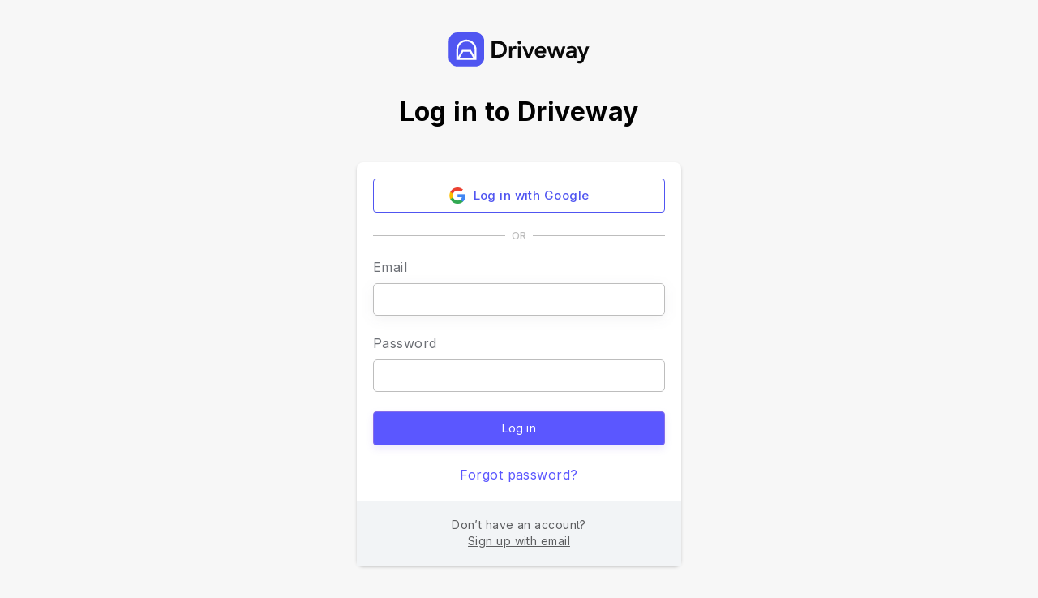

--- FILE ---
content_type: text/html; charset=utf-8
request_url: https://on.driveway.app/
body_size: 1814
content:

<!DOCTYPE html>
<html lang="en">
  <head>
    <meta charset="utf-8" />
    <link rel="icon" href="/favicon.ico" />
    <meta name="viewport" content="width=device-width, initial-scale=1" />
    <meta name="theme-color" content="#000000" />
    <meta
      name="description"
      content="Create interactive how-to guides and product walkthroughs in seconds."
    />
    <meta
      property="og:description"
      content="Create interactive how-to guides and product walkthroughs in seconds."
    />
    <meta
      property="og:image"
      content="/driveway-social-og.jpg"
    />
    <link href="/static/css/main.45a52307.css" rel="stylesheet" />
    <link rel="apple-touch-icon" href="/logo192.png" />
    <!-- See https://web.dev/add-manifest/ -->
    <link rel="manifest" href="/manifest.webmanifest" />
    <!-- TODO Remove when no longer using Material UI -->
    <link
      rel="stylesheet"
      href="https://fonts.googleapis.com/icon?family=Material+Icons"
    />
    <!-- Global site tag (gtag.js) - Google Analytics -->
    <script
      async
      src="https://www.googletagmanager.com/gtag/js?id=G-WEQ815R44S"
    ></script>
    <script>
      window.env = "production";
    </script>
    <script>
      window.dataLayer = window.dataLayer || [];
      function gtag() {
        dataLayer.push(arguments);
      }
      gtag("js", new Date());
      gtag("config", "G-WEQ815R44S");
    </script>
    <script id="driveway-live-view-sdk">
      (function (v) {
        var d = document;
        var s = "script";
        var o = "Driveway";
        var f =
          "https://driveway-scripts.s3.amazonaws.com/widget-v" +
          v +
          "/widget.js";
        var js = d.createElement(s);
        var fjs = d.getElementsByTagName(s)[0];
        js.id = o;
        js.src = f;
        js.async = 1;
        fjs.parentNode.insertBefore(js, fjs);
      })("0.6.2");
    </script>
    <title>Driveway</title>
  </head>

  <body>
    <noscript>You need to enable JavaScript to run this app.</noscript>
    <div id="root"></div>
    <script src="/static/js/main.b33efe89.js" ></script>
  </body>
</html>


--- FILE ---
content_type: text/html; charset=utf-8
request_url: https://on.driveway.app/accounts/login/?next=/guides
body_size: 2086
content:


<!DOCTYPE html>
<html lang="en" class="full-height">
<head>
    <meta charset="utf-8" />
    <link rel="icon" href="/favicon.ico" />
    <link rel="preconnect" href="https://fonts.gstatic.com">
    <link href="https://fonts.googleapis.com/css2?family=Inter:wght@400;500;700&display=swap" rel="stylesheet">
    <meta name="viewport" content="width=device-width, initial-scale=1, shrink-to-fit=no" />
    <meta name="theme-color" content="#000000" />
    <meta
      name="description"
      content="Create interactive how-to guides and product walkthroughs in seconds."
    />
    <link rel="apple-touch-icon" href="/logo192.png'" />
  <title>Driveway | Login</title>
  <link rel="stylesheet" href="https://stackpath.bootstrapcdn.com/bootstrap/4.3.1/css/bootstrap.min.css" integrity="sha384-ggOyR0iXCbMQv3Xipma34MD+dH/1fQ784/j6cY/iJTQUOhcWr7x9JvoRxT2MZw1T" crossorigin="anonymous" />
<link rel="stylesheet" href="/static/CACHE/css/output.534dd7623111.css" type="text/css">
</head>

<body>
  
<div class="login-page full-height">
  <main role="main" class="main-content">

    <img src="/static/images/driveway_logo.430b1a6cf998.svg" class="driveway-logo" alt="Driveway" />

    
    <h5 class="panel-header">Log in to Driveway</h5>
    

    <div class="card-with-footer">
      <div class="main-section">
        <a href="/social-auth/login/google-oauth2/?next=/guides" class="google-sign-in-button">
          <img src="/static/images/google_logo.67a37d54f678.png" alt="" class="google-sign-in-logo" />
          <div class="google-sign-in-text">Log in with Google</div>
        </a>
        <div class="divider-with-text">or</div>

        <form method="post" class="signin-form">
          <div class="form-field-text-input">
            
            <label for="id_username">Email</label>
            <input type="email" name="username" autofocus autocapitalize="none" autocomplete="username" maxlength="150" required id="id_username">
          </div>
          <div class="form-field-text-input">
            
            <label for="id_password">Password</label>
            <input type="password" name="password" autocomplete="current-password" required id="id_password">
          </div>
          
          <button type="submit">Log in</button>
          <input type="hidden" name="csrfmiddlewaretoken" value="MuFkjNJVSBz7HTiMh7sSsgl6xszBn3PUWEzTNvfE2Hw7oyuyTjZXGGL2i0nBsjaq">
        </form>

        <a href="/accounts/password_reset/">Forgot password?</a>

      </div>
      <div class="card-footer-section">
        <p>
          Don’t have an account?<br>
          <a href="/accounts/signup/" data-cy="signup-with-email">Sign up with email</a>
        </p>
      </div>
    </div>
  </main>
</div>

</body>

</html>


--- FILE ---
content_type: text/css; charset="utf-8"
request_url: https://on.driveway.app/static/css/main.45a52307.css
body_size: 32828
content:
.FullScreenError_container__ZSR3P{flex-direction:column}.FullScreenError_container__ZSR3P,.FullScreenLoader_container__R6Yiz{align-items:center;display:flex;height:100vh;justify-content:center}.InviteUserDialog_paper__G3sMI{border-radius:8px;box-sizing:border-box;padding:20px;width:500px}.InviteUserDialog_paper__G3sMI.InviteUserDialog_success__3pfRj{align-items:center;padding:30px 28px;width:365px}.InviteUserDialog_paper__G3sMI.InviteUserDialog_upgradeView__iCuh4{background:#03054a;padding:40px 20px 30px;width:483px}.InviteUserForm_title__uGdMJ{color:#3e4041;color:#000;font-family:Inter,Inter-fallback,sans-serif;font-size:22px;font-style:normal;font-weight:600;line-height:32px;margin-bottom:8px;padding:0}.InviteUserForm_content__NKWvY{display:flex;flex-direction:column;padding:0}.InviteUserForm_description__L9WzL{color:#3e4041;color:#000;margin:0 0 20px}.InviteUserForm_description__L9WzL,.InviteUserForm_textField__6wP0u{font-family:Inter,Inter-fallback,sans-serif;font-size:14px;font-style:normal;font-weight:400;line-height:20px}.InviteUserForm_textField__6wP0u{border-radius:4px;color:#3e4041;min-height:182px;padding:8px 15px}.InviteUserForm_textField__6wP0u::-webkit-input-placeholder{color:#999b9d}.InviteUserForm_textField__6wP0u::placeholder{color:#999b9d}.InviteUserForm_buttonRow__-aoEg{display:flex;margin-top:24px}.InviteUserForm_button__SN9I9{color:#3e4041;font-family:Inter,Inter-fallback,sans-serif;font-size:15px;font-style:normal;font-weight:500;height:40px;line-height:20px;margin-left:10px;padding:8px 16px}.InviteUserForm_button__SN9I9:first-child{margin-left:auto}.InviteUserForm_cancelButton__46jVi{border-color:#5056f1;color:#5056f1}.InviteUserForm_inviteButton__OnDUr{color:#fff}.InviteUserForm_errorMessage__P3Nor{margin-left:0;margin-right:0;overflow-wrap:anywhere}.InviteUserSuccessView_title__j0RSo{color:#000;font-family:Inter,Inter-fallback,sans-serif;font-size:24px;font-weight:500;line-height:29px;margin-bottom:24px;padding:0;text-align:center}.InviteUserSuccessView_iconContainer__2M078{align-items:center;background-color:#f4f4ff;border-radius:100%;display:flex;height:101px;justify-content:center;margin-bottom:14px;width:101px}.InviteUserSuccessView_icon__s81je{color:#5056f1;font-size:56px;line-height:56px}.InviteUserSuccessView_text__HmNXX{color:#111;font-family:Inter,Inter-fallback,sans-serif;font-size:15px;font-style:normal;font-weight:400;line-height:22px;margin:0;width:308px}.InviteUserSuccessView_button__aG6oq{border-color:#5056f1;height:40px;margin-top:26px;width:300px}.SubscriptionPill_pill__pteMl{align-items:center;background:radial-gradient(50% 50% at 50% 50%,#5b57ff .12%,#4444d8 100%);border-radius:32px;color:#3e4041;color:#fff;display:flex;font-family:Inter,Inter-fallback,sans-serif;font-size:14px;font-style:normal;font-weight:700;gap:4px;line-height:20px;padding:6px 8px}.SubscriptionPill_crownIcon__WjKyV{height:16px;width:16px}.PrimaryButton_button__5Niif{border-radius:4px}.PrimaryButton_disableElevation__cx8Y9,.PrimaryButton_disableElevation__cx8Y9:disabled,.PrimaryButton_disableElevation__cx8Y9:hover{box-shadow:0 1px 3px rgba(0,0,0,.15),0 4px 8px hsla(0,0%,93%,.9)}.SecondaryButton_button__OKGHm{border-color:#5055f1;border-radius:4px;box-sizing:border-box;color:#3e4041;color:#5055f1;font-family:Inter,Inter-fallback,sans-serif;font-size:15px;font-style:normal;font-weight:500;line-height:20px;min-width:0;min-width:auto;padding:8px 20px;transition:all 0s}.SecondaryButton_button__OKGHm:hover:not(.SecondaryButton_button__OKGHm:active){background-color:#ebecfe}.SecondaryButton_button__OKGHm.SecondaryButton_disabled__fAgo7{background-color:#f2f3f9;border-color:#aaaefa;color:#aaaefa}.SecondaryButton_button__OKGHm:active{background-color:#ebecfe;border-width:2px;padding:7px 19px}.SubscriptionPricingTierCard_container__5nYGQ{background-color:transparent;border-radius:18px;display:flex;padding:42px 4px 4px}.SubscriptionPricingTierCard_container__5nYGQ.SubscriptionPricingTierCard_proTier__qo8XL{background-color:#5055f1}.SubscriptionPricingTierCard_card__RjJDL{background:#fff;border:1px solid #eaecef;border-radius:18px;box-shadow:0 6px 20px 0 rgba(0,0,0,.1),0 2px 2px 0 rgba(0,0,0,.04);display:flex;flex:1 1;flex-direction:column;max-width:384px;padding:28px}.SubscriptionPricingTierCard_mostPopular__HC78D{align-items:center;align-self:center;color:#3e4041;color:#fff;display:flex;font-family:Inter,Inter-fallback,sans-serif;font-size:15px;font-style:normal;font-weight:500;line-height:20px;margin-bottom:36px;margin-top:-56px}.SubscriptionPricingTierCard_mostPopularIcon__d2LCO{height:20px;margin-right:6px;width:20px}.SubscriptionPricingTierCard_titleContainer__r64La{align-items:center;display:flex;gap:9px}.SubscriptionPricingTierCard_title__rWkIo{font-family:Inter,Inter-fallback,sans-serif;font-size:20px;font-weight:600;line-height:42px;margin:0}.SubscriptionPricingTierCard_description__JinAj{color:#3e4041;color:#707274;font-family:Inter,Inter-fallback,sans-serif;font-size:14px;font-style:normal;font-weight:400;line-height:20px;margin-bottom:22px;margin-top:10px}.SubscriptionPricingTierCard_priceContainer__6-uNe{display:flex}.SubscriptionPricingTierCard_price__b7iRS{color:#1d1f20;font-family:Inter,Inter-fallback,sans-serif;font-size:42px;font-weight:700;line-height:42px;margin-left:6px}.SubscriptionPricingTierCard_dollarSign__S7h5G{color:#3e4041;font-family:Inter,Inter-fallback,sans-serif;font-size:15px;font-style:normal;font-weight:500;line-height:20px}.SubscriptionPricingTierCard_priceIcon__rFgdQ{height:42px;width:42px}.SubscriptionPricingTierCard_priceDescription__2xug6{color:#3e4041;color:#707274;font-family:Inter,Inter-fallback,sans-serif;font-size:14px;font-style:normal;font-weight:400;line-height:20px;margin-bottom:26px;margin-top:12px}.SubscriptionPricingTierCard_featureListHeading__L9bKt{color:#3e4041;color:#1d1f20;font-family:Inter,Inter-fallback,sans-serif;font-size:15px;font-style:normal;font-weight:500;line-height:20px;margin:26px 0 18px}.SubscriptionPricingTierCard_featureListItem__l1vN0{align-items:flex-start;display:flex}.SubscriptionPricingTierCard_featureListItem__l1vN0:not(:last-child){margin-bottom:10px}.SubscriptionPricingTierCard_featureListItemIcon__uN3Lf{color:#aaaefa;margin-right:12px;min-width:24px}.SubscriptionPricingTierCard_featureListItemIcon__uN3Lf.SubscriptionPricingTierCard_proTier__qo8XL{color:#fbbd24}.SubscriptionPricingTierCard_featureListItemIconSvg__e3WtI{height:24px;width:24px}.SubscriptionPricingTierCard_featureListItemText__XL\+Gf{color:#3e4041;font-family:Inter,Inter-fallback,sans-serif;font-size:14px;font-style:normal;font-weight:400;line-height:20px}.SubscriptionPricingTierCard_actionButton__l8OSa{color:#111;font-family:Inter,Inter-fallback,sans-serif;font-size:18px;font-style:normal;font-weight:600;font-weight:500;line-height:20px;padding:14px}.SubscriptionPricingTierCard_upgradeButton__fJeeP{color:#fff}.SubscriptionPricingTierCard_contactButton__C7xjU{color:#5055f1}.SubscriptionUpgradeDialog_paper__Et3iI{background:#f2f3f9;border-radius:8px;box-shadow:0 2px 4px 0 rgba(0,0,0,.12),0 2px 2px 0 rgba(0,0,0,.08);padding:22px 70px 32px}.SubscriptionUpgradeDialog_blurredBackground__CUoQ8{background:conic-gradient(from 180deg at 50% 50%,rgba(80,85,241,.17) 0deg,rgba(219,203,249,.5) 93.75deg,rgba(246,211,217,.5) 183.75deg,rgba(80,85,241,.5) 277.5deg,rgba(241,221,226,.5) 1turn);bottom:43px;-webkit-filter:blur(98px);filter:blur(98px);left:70px;position:absolute;right:70px;top:82px}.SubscriptionUpgradeDialog_closeButton__v7Zb\+{position:absolute;right:16px;top:16px}.SubscriptionUpgradeDialog_billingPeriodContainer__KxfvK{align-items:center;display:flex;gap:12px;justify-content:center}.SubscriptionUpgradeDialog_billingPeriodButtonGroup__NOijH{background:#eaecef;border:1px solid #dcdee0;border-radius:12px;display:flex;gap:6px;padding:4px}.SubscriptionUpgradeDialog_billingPeriodButtonGroup__NOijH .SubscriptionUpgradeDialog_billingPeriodButton__lDkSV,.SubscriptionUpgradeDialog_billingPeriodButtonGroup__NOijH .SubscriptionUpgradeDialog_billingPeriodButton__lDkSV:not(:first-of-type),.SubscriptionUpgradeDialog_billingPeriodButtonGroup__NOijH .SubscriptionUpgradeDialog_billingPeriodButton__lDkSV:not(:last-of-type){border:none;border-radius:8px;margin:0}.SubscriptionUpgradeDialog_billingPeriodButton__lDkSV{color:#3e4041;color:#1d1f20;font-family:Inter,Inter-fallback,sans-serif;font-size:15px;font-style:normal;font-weight:500;line-height:20px;padding:8px 15px}.SubscriptionUpgradeDialog_billingPeriodButton__lDkSV.SubscriptionUpgradeDialog_selected__PdRpS{background:#fff;color:#1d1f20}.SubscriptionUpgradeDialog_saving__jS64a{color:#3e4041;color:#5055f1;font-family:Inter,Inter-fallback,sans-serif;font-size:15px;font-style:normal;font-weight:500;line-height:20px}.SubscriptionUpgradeDialog_saving__jS64a.SubscriptionUpgradeDialog_hidden__qUR8B{visibility:hidden}.SubscriptionUpgradeDialog_pricingTiers__pjoLE{display:flex;gap:16px;justify-content:center;margin-top:16px}.SubscriptionUpgradeDialog_pricingTierCard__BZEGT{flex:1 1;z-index:1}.UpgradeToInviteView_closeButton__qSWOB{color:#fff;position:absolute;right:8px;top:4px}.UpgradeToInviteView_subscriptionPill__ecPRv{margin-bottom:20px;width:-webkit-fit-content;width:-moz-fit-content;width:fit-content}.UpgradeToInviteView_title__tKBci{color:#3e4041;color:#fff;font-family:Inter,Inter-fallback,sans-serif;font-size:22px;font-style:normal;font-weight:600;line-height:32px;margin-bottom:8px;padding:0}.UpgradeToInviteView_text__SGmjK{color:#111;color:#fff;font-weight:400;line-height:22px;margin:0 0 24px}.UpgradeToInviteView_button__L1e1G,.UpgradeToInviteView_text__SGmjK{font-family:Inter,Inter-fallback,sans-serif;font-size:15px;font-style:normal}.UpgradeToInviteView_button__L1e1G{background:radial-gradient(50% 50% at 50% 50%,#5b57ff .12%,#4444d8 100%);border-radius:6px;box-shadow:0 1px 2px 0 rgba(0,0,0,.05);color:#3e4041;color:#fff;font-size:14px;font-weight:500;line-height:20px}.InviteUserButton_button__rswQa{align-items:center;display:flex}.InviteUserButton_crownIcon__IsJlK{height:16px;margin-right:5px;width:16px}.OrganizationLogo_logo__sybwJ{height:30px;width:30px}.SharedGuideLimitProgressBar_container__J3ssm{color:#111;color:#667085;font-family:Inter,Inter-fallback,sans-serif;font-size:12px;font-style:normal;font-weight:400;line-height:16px}.SharedGuideLimitProgressBar_header__bEq3w{display:flex;justify-content:space-between}.SharedGuideLimitProgressBar_linearProgressRoot__yw7Gu{background-color:#e0e0e0;border-radius:6px;height:6px;margin:4px 0 8px}.SharedGuideLimitProgressBar_linearProgressBar__jnec\+{background-color:#06d6a0;border-radius:6px;outline:1px solid #fff}.SharedGuideLimitProgressBar_linearProgressBar__jnec\+.SharedGuideLimitProgressBar_full__IF9Xr{background-color:#ff6a6a}.SubscriptionBanner_container__WQ6ii{box-sizing:border-box;display:flex;flex-direction:column;gap:12px;padding:15px}.SubscriptionBanner_titleContainer__UINna{align-items:center;display:flex}.SubscriptionBanner_crownIcon__TZYyc{height:24px;margin-right:8px;width:24px}.SubscriptionBanner_title__1Tl-h{color:#101828;font-family:Inter,Inter-fallback,sans-serif;font-size:14px;font-weight:400;letter-spacing:0;line-height:20px}.SubscriptionBanner_message__tLOLB{background:#f2f3f8;border-radius:3px;color:#111;color:#667085;font-weight:400;padding:8px}.SubscriptionBanner_message__tLOLB,.SubscriptionBanner_upgradeButton__\+NHED{font-family:Inter,Inter-fallback,sans-serif;font-size:12px;font-style:normal;line-height:16px;line-height:20px}.SubscriptionBanner_upgradeButton__\+NHED{border-radius:0;color:#111;color:#5055f1;font-weight:600;font-weight:500;justify-content:flex-start;padding:0 4px 0 0;width:-webkit-fit-content;width:-moz-fit-content;width:fit-content}.SubscriptionBanner_arrowIcon__vNLW1{margin-left:8px}.SubscriptionBanner_arrowIcon__vNLW1>:first-child{font-size:16px}.NavigationRow_container__orZV2{padding:5px}.NavigationRow_container__orZV2.NavigationRow_selected__BGm-9 .NavigationRow_link__ndP2I{background-color:#ebecfe;color:#3e4041;color:#5055f1;font-family:Inter,Inter-fallback,sans-serif;font-size:14px;font-style:normal;font-weight:700;line-height:20px}.NavigationRow_link__ndP2I{align-items:center;border-radius:4px;box-sizing:border-box;color:#3e4041;display:flex;font-family:Inter,Inter-fallback,sans-serif;font-size:14px;font-style:normal;font-weight:400;height:40px;line-height:20px;padding:8px 20px 8px 10px}.NavigationRow_link__ndP2I:hover{background-color:#ebecfe}.NavigationRow_icon__XyOxz{-webkit-filter:brightness(0) saturate(100%) invert(24%) sepia(12%) saturate(115%) hue-rotate(156deg) brightness(92%) contrast(91%);filter:brightness(0) saturate(100%) invert(24%) sepia(12%) saturate(115%) hue-rotate(156deg) brightness(92%) contrast(91%);height:24px;margin-right:8px;width:24px}.NavigationRow_container__orZV2.NavigationRow_selected__BGm-9 .NavigationRow_icon__XyOxz{-webkit-filter:invert(29%) sepia(59%) saturate(1691%) hue-rotate(219deg) brightness(107%) contrast(107%);filter:invert(29%) sepia(59%) saturate(1691%) hue-rotate(219deg) brightness(107%) contrast(107%)}.NavigationSidebar_sidebar__3yTpz{background:#fff;display:flex;flex-direction:column}.NavigationSidebar_orgUserInfoRow__daHnY{align-items:center;display:flex;height:30px;padding:15px}.NavigationSidebar_orgInfo__uNEPH{align-items:center;display:flex;flex:1 1;overflow:hidden}.NavigationSidebar_orgName__SfnQy{color:#3e4041;color:#000;font-family:Inter,Inter-fallback,sans-serif;font-size:14px;font-style:normal;font-weight:700;line-height:20px;line-height:30px;overflow:hidden;text-overflow:ellipsis;white-space:nowrap}.NavigationSidebar_orgLogo__ig\+H4{border-radius:6px;margin-right:5px;max-height:30px;max-width:30px}.NavigationSidebar_avatar__qdLQ7{height:30px;width:30px}.NavigationSidebar_divider__2\+xzl{background-color:#f2f4f6;height:1px;margin-top:auto}.NavigationSidebar_subscriptionBanner__YQWh5{border-bottom:1px solid #f2f4f6}.NavigationSidebar_inviteButton__PHpkG{margin:15px}.SidebarLayout_container__r1\+Pf{height:100vh;width:100vw}.SidebarLayout_sidebar__dxU-D{border-right:1px solid #dcdee0;height:100%;position:fixed;width:240px;z-index:1}.SidebarLayout_mainContentWithSidebar__olyxB{box-sizing:border-box;height:100%;overflow:auto;padding-left:240px;width:100%}.SidebarLayout_mainContent__RU3-5{box-sizing:border-box;height:100%;min-height:100%;overflow:auto;width:100%}.PageNotFoundErrorMessage_container__1SiW3{align-items:center;display:flex;flex-direction:column;font-family:Inter,Inter-fallback,sans-serif}.PageNotFoundErrorMessage_animation__qzvZN{height:300px;width:324px}.PageNotFoundErrorMessage_heading__-18mc{color:#000;font-size:30px;font-weight:700;line-height:42px;margin:38px 0 17px}.PageNotFoundErrorMessage_description__68zC5{font-size:18px;font-weight:600;line-height:26px;margin:0 0 38px;max-width:556px;text-align:center}.PageNotFoundErrorMessage_goToWorkspaceButton__65m5S{font-size:15px;line-height:20px;padding:8px 20px}.NotFoundPage_container__wn3Fm{align-items:center;box-sizing:border-box;display:flex;flex-direction:column;justify-content:center;min-height:100%;padding:48px 0}.DownloadExtensionMessage_iconsRow__F44HI{align-items:center;display:flex;gap:30px;margin-bottom:15px}.DownloadExtensionMessage_iconContainer__f2AAj{align-items:center;border:1px solid #dcdee0;border-radius:15px;display:flex;height:90px;justify-content:center;width:90px}.DownloadExtensionMessage_chromeIcon__Xc4ez,.DownloadExtensionMessage_drivewayIcon__S5rwT{height:50px;width:50px}.DownloadExtensionMessage_addIcon__RPrFD{height:30px;width:30px}.DownloadExtensionMessage_title__GhJSk{font-size:22px;font-weight:600;line-height:32px;margin-bottom:8px}.DownloadExtensionMessage_description__kky6j,.DownloadExtensionMessage_title__GhJSk{color:#3e4041;font-family:Inter,Inter-fallback,sans-serif;font-style:normal;padding:0 8px}.DownloadExtensionMessage_description__kky6j{font-size:14px;font-weight:400;line-height:20px;margin:8px 0 16px}.DownloadExtensionMessage_descriptionPara__Xi5KF{margin:0 0 16px}.DownloadExtensionMessage_downloadButton__rCHGk{color:#3e4041;color:#fff;font-family:Inter,Inter-fallback,sans-serif;font-size:15px;font-style:normal;font-weight:500;line-height:20px;padding:12px 0;width:100%}.DownloadExtensionMessage_guideDetailPageLink__5e-rr{color:#111;color:#3e4041;font-family:Inter,Inter-fallback,sans-serif;font-size:12px;font-style:normal;font-weight:400;line-height:16px;margin-top:36px;text-decoration:underline}.LiveViewRedirectPage_container__lbOXT{align-items:center;color:#3e4041;display:flex;flex-direction:column;font-family:Inter,Inter-fallback,sans-serif;font-size:14px;font-style:normal;font-weight:400;height:100%;justify-content:center;line-height:20px;width:100%}.LiveViewRedirectPage_downloadExtensionMessage__bmuLv{align-items:center;display:flex;flex-direction:column;text-align:center;width:420px}.InactiveView_container__p9\+oP{align-items:center;display:flex;flex-direction:column;justify-content:center}.InactiveView_title__fxzpH{color:#3e4041;font-size:22px;font-weight:600;line-height:32px;margin-bottom:8px;text-align:center}.InactiveView_metadata__kFxTX,.InactiveView_title__fxzpH{font-family:Inter,Inter-fallback,sans-serif;font-style:normal}.InactiveView_metadata__kFxTX{color:#111;color:#667085;display:flex;font-size:12px;font-weight:400;justify-content:center;line-height:16px;list-style:none;margin:0 0 20px;padding:0}.InactiveView_metadata__kFxTX li{align-items:center;display:flex;margin:0 8px}.InactiveView_icon__uxq8g{color:red;height:16px;margin-right:8px;width:16px}.InactiveView_description__bKOg2{color:#111;font-size:12px;line-height:16px;margin-bottom:20px;max-width:400px;text-align:center}.DrivewayWatermark_tooltip__RJcbz,.InactiveView_description__bKOg2{font-family:Inter,Inter-fallback,sans-serif;font-style:normal;font-weight:400}.DrivewayWatermark_tooltip__RJcbz{background:#1d1f20;border-radius:6px;color:#3e4041;color:#fff;font-size:14px;line-height:20px;padding:10px}.DrivewayWatermark_drivewayButton__1H1kl{background-color:#fff;border:1px solid #dcdee0;border-radius:8px;box-shadow:0 2px 2px rgba(0,0,0,.04),0 6px 20px rgba(0,0,0,.1);min-width:0;padding:8px;pointer-events:all;transition:none}.DrivewayWatermark_drivewayButton__1H1kl:hover{background:linear-gradient(137.57deg,#f4ddff 9.72%,#e7e7ff 48.7%,#c2c6ff 95.57%)}.DrivewayWatermark_drivewayLogo__96no\+{height:30px;width:30px}.SlideshowStepSlider_slider__0TItg{align-items:center;display:flex;height:20px;justify-content:space-between}.SlideshowStepSlider_stepMark__MCOJy{flex:1 1;padding:10px 0;pointer-events:auto;position:relative}.SlideshowStepSlider_stepMark__MCOJy .SlideshowStepSlider_bar__rdvLZ{background-color:#f8fafc;border-radius:8px;height:10px}.SlideshowStepSlider_stepMark__MCOJy .SlideshowStepSlider_bar__rdvLZ.SlideshowStepSlider_filled__Lj3Kb{background-color:#5055f1}.SlideshowStepSlider_stepMark__MCOJy:hover{cursor:pointer}.SlideshowStepSlider_stepMark__MCOJy:hover .SlideshowStepSlider_bar__rdvLZ{height:20px;transition:all .1s ease-in-out}.SlideshowStepSlider_screenshotThumbnailContainer__BU2FQ{-webkit-backdrop-filter:blur(40px);backdrop-filter:blur(40px);background:radial-gradient(90.16% 143.01% at 15.32% 21.04%,rgba(165,239,255,.2) 0,rgba(110,191,244,.045) 77.08%,rgba(70,144,213,0) 100%);background-blend-mode:overlay,normal;border-radius:12px;display:flex;-webkit-filter:drop-shadow(0 30px 70px rgba(0,0,0,.2));filter:drop-shadow(0 30px 70px rgba(0,0,0,.2));left:0;padding:5px;position:absolute;top:0}.SlideshowStepSlider_screenshotThumbnailImage__uZvIX{border-radius:8px;height:max(80px,24vh)}@-webkit-keyframes SlideshowNavigation_fadeIn__AmmiN{0%{opacity:0}to{opacity:1}}@keyframes SlideshowNavigation_fadeIn__AmmiN{0%{opacity:0}to{opacity:1}}@-webkit-keyframes SlideshowNavigation_fadeOut__khmM1{0%{opacity:1}to{opacity:0}}@keyframes SlideshowNavigation_fadeOut__khmM1{0%{opacity:1}to{opacity:0}}@-webkit-keyframes SlideshowNavigation_hideVisually__OLlBp{to{clip:rect(0,0,0,0);border:0;height:1px;margin:-1px;overflow:hidden;padding:0;position:absolute;white-space:nowrap;width:1px}}@keyframes SlideshowNavigation_hideVisually__OLlBp{to{clip:rect(0,0,0,0);border:0;height:1px;margin:-1px;overflow:hidden;padding:0;position:absolute;white-space:nowrap;width:1px}}.SlideshowNavigation_container__Wth7x{-webkit-animation-duration:.3s;animation-duration:.3s;-webkit-animation-fill-mode:forwards;animation-fill-mode:forwards;-webkit-animation-timing-function:ease,step-end;animation-timing-function:ease,step-end;background:linear-gradient(180deg,rgba(96,99,103,0),rgba(96,99,103,.18) 36.46%,rgba(96,99,103,.96));display:flex;flex-direction:column;justify-content:flex-end;padding:4px;pointer-events:none;position:relative}.SlideshowNavigation_container__Wth7x.SlideshowNavigation_visible__lFQtq{-webkit-animation-name:SlideshowNavigation_fadeIn__AmmiN;animation-name:SlideshowNavigation_fadeIn__AmmiN}.SlideshowNavigation_container__Wth7x:not(.SlideshowNavigation_visible__lFQtq){-webkit-animation-name:SlideshowNavigation_fadeOut__khmM1,SlideshowNavigation_hideVisually__OLlBp;animation-name:SlideshowNavigation_fadeOut__khmM1,SlideshowNavigation_hideVisually__OLlBp}.SlideshowNavigation_stepSlider__ODbf8{margin:0 20px 8px}.SlideshowNavigation_navControls__ZmzvP{align-items:center;display:flex;gap:2px}.SlideshowNavigation_stepCount__i2z8T{color:#3e4041;color:#fff;font-family:Inter,Inter-fallback,sans-serif;font-size:15px;font-style:normal;font-weight:500;line-height:20px}.SlideshowNavigation_copyLinkButton__FNdcE,.SlideshowNavigation_enableZoomButton__NTOj4,.SlideshowNavigation_fullscreenButton__3t8Zr,.SlideshowNavigation_nextStepButton__DrMlk,.SlideshowNavigation_prevStepButton__7KSdV{color:#fff;pointer-events:auto}.SlideshowNavigation_copyLinkButton__FNdcE:disabled,.SlideshowNavigation_enableZoomButton__NTOj4:disabled,.SlideshowNavigation_fullscreenButton__3t8Zr:disabled,.SlideshowNavigation_nextStepButton__DrMlk:disabled,.SlideshowNavigation_prevStepButton__7KSdV:disabled{pointer-events:auto}.SlideshowNavigation_enableZoomButtonActive__PjdBi{background-color:#707274}.SlideshowNavigation_nextStepButton__DrMlk{margin-right:auto}.PlayButton_button__qX2FR{align-items:center;background-color:hsla(210,3%,85%,.5);border:none;border-radius:80px;display:flex;height:160px;justify-content:center;padding:0;transition:all .4s ease-out;width:160px}.PlayButton_button__qX2FR:focus,.PlayButton_button__qX2FR:hover{cursor:pointer;scale:1.125}.PlayButton_inner__wDICa{align-items:center;background-color:#fff;border-radius:70px;display:flex;height:140px;justify-content:center;width:140px}.PlayButton_playIcon__tcH0v{height:60px;left:6px;position:relative}.VideoPlayer_container__\+IeUJ{position:relative}.VideoPlayer_overlay__PkvQ2{-webkit-backdrop-filter:blur(4px);backdrop-filter:blur(4px);background-color:hsla(210,3%,73%,.5);inset:0 0 0 0;position:absolute}.VideoPlayer_video__Y9L3m{height:100%;position:relative;width:100%}.VideoPlayer_playButton__R0RSN{bottom:0;left:0;margin:auto;position:absolute;right:0;top:0}.MessageBubble_container__mTqil{background-color:#1d1f20;border-radius:8px;box-sizing:border-box;max-width:220px;min-width:220px;padding:17px}@container slideshow (min-width: 576px){.MessageBubble_container__mTqil{max-width:240px;padding:18px}}@container slideshow (min-width: 768px){.MessageBubble_container__mTqil{max-width:280px;padding:20px}}.MessageBubble_title__tF4GX{color:#fff;font-size:12px;font-weight:500;line-height:17px;overflow-wrap:anywhere}@container slideshow (min-width: 576px){.MessageBubble_title__tF4GX{font-size:13px;line-height:18px}}@container slideshow (min-width: 768px){.MessageBubble_title__tF4GX{font-size:14px;line-height:20px}}.MessageBubble_description__\+i1WS{color:#fff;font-size:12px;font-weight:400;line-height:17px;margin-top:4px;overflow-wrap:anywhere}@container slideshow (min-width: 576px){.MessageBubble_description__\+i1WS{font-size:13px;line-height:18px}}@container slideshow (min-width: 768px){.MessageBubble_description__\+i1WS{font-size:14px;line-height:20px}}@container slideshow (min-width: 576px){.MessageBubble_description__\+i1WS{margin-top:6px}}@container slideshow (min-width: 768px){.MessageBubble_description__\+i1WS{margin-top:8px}}.MessageBubbleButton_button__TmfLp{border-color:#eaecef;color:#eaecef;font-size:12px;font-weight:400;line-height:17px;min-width:54px;padding:3px 6px}@container slideshow (min-width: 576px){.MessageBubbleButton_button__TmfLp{font-size:13px;line-height:18px;padding:4px 8px}}@container slideshow (min-width: 768px){.MessageBubbleButton_button__TmfLp{font-size:14px;line-height:20px;padding:5px 10px}}.MessageBubbleButton_button__TmfLp:hover{background-color:#707274;border-color:#5d5e60}.MessageBubbleFooter_container__Zhdsm{align-items:center;display:flex;gap:10px;margin-top:12px}@container slideshow (min-width: 576px){.MessageBubbleFooter_container__Zhdsm{margin-top:16px}}@container slideshow (min-width: 768px){.MessageBubbleFooter_container__Zhdsm{margin-top:20px}}.PlayPauseNarrationButton_progressCircleButton__bz5-P{-webkit-transform:rotate(-45deg);transform:rotate(-45deg)}.PlayPauseNarrationButton_playPauseButton__4L9TL{background-color:#fff;border-radius:99px;color:#3e4041;position:absolute;-webkit-transform:rotate(45deg);transform:rotate(45deg)}.PlayPauseNarrationButton_tooltip__zGjp4{background-color:#5d5e60;color:#fff;font-size:12px;font-weight:500;line-height:14px}.PlayPauseNarrationButton_tooltipArrow__tJvvc{color:#5d5e60}@-webkit-keyframes ActionStepMessageBubble_fadeIn__naka5{0%{opacity:0}to{opacity:1}}@keyframes ActionStepMessageBubble_fadeIn__naka5{0%{opacity:0}to{opacity:1}}.ActionStepMessageBubble_messageBubble__zOXbq{-webkit-animation:ActionStepMessageBubble_fadeIn__naka5 .5s;animation:ActionStepMessageBubble_fadeIn__naka5 .5s;position:relative}.ActionStepMessageBubble_clickableBackground__kI\+uV{background:transparent;border:none;border-radius:0;inset:0 0 0 0;position:absolute}.ActionStepMessageBubble_clickableBackground__kI\+uV:hover{background:transparent}.ActionStepMessageBubble_stepCount__eCjxJ{color:#b8babc;font-size:12px;font-weight:400;line-height:17px;margin-right:auto}@container slideshow (min-width: 576px){.ActionStepMessageBubble_stepCount__eCjxJ{font-size:13px;line-height:18px}}@container slideshow (min-width: 768px){.ActionStepMessageBubble_stepCount__eCjxJ{font-size:14px;line-height:20px}}.ActionStepMessageBubble_playPauseNarrationButton__nwjZe{display:flex}.ActionStepMessageBubble_debugRect__RnURQ{left:0;outline:4px dashed #ff0;position:fixed;top:0}@-webkit-keyframes ClickableInterestPointHighlighter_pulseAnimation__eraZ4{0%{box-shadow:0 0 0 0 rgba(28,100,242,.9);box-shadow:0 0 0 0 var(--highlight-shadow-color,rgba(28,100,242,.9))}60%{box-shadow:0 0 0 16px transparent}to{box-shadow:0 0 0 0 transparent}}@keyframes ClickableInterestPointHighlighter_pulseAnimation__eraZ4{0%{box-shadow:0 0 0 0 rgba(28,100,242,.9);box-shadow:0 0 0 0 var(--highlight-shadow-color,rgba(28,100,242,.9))}60%{box-shadow:0 0 0 16px transparent}to{box-shadow:0 0 0 0 transparent}}.ClickableInterestPointHighlighter_container__xSloo{-webkit-animation-duration:1.8s;animation-duration:1.8s;-webkit-animation-iteration-count:infinite;animation-iteration-count:infinite;-webkit-animation-name:ClickableInterestPointHighlighter_pulseAnimation__eraZ4;animation-name:ClickableInterestPointHighlighter_pulseAnimation__eraZ4;-webkit-animation-timing-function:ease-out;animation-timing-function:ease-out;background:hsla(0,0%,100%,.15);border:none;border-radius:4px;min-width:0;pointer-events:all;position:absolute}.ClickableInterestPointHighlighter_container__xSloo:hover{background:transparent}.PanZoomScreenshot_panZoomWrapper__i0eMd{align-items:center;cursor:grab;display:flex;justify-content:center;position:relative}.PanZoomScreenshot_imageWrap__vPlTj.PanZoomScreenshot_imageWrap__vPlTj{border:none;border-radius:0;height:100%;width:100%}.PanZoomScreenshot_messageBubble__24ZAM{left:0;position:absolute;top:0;width:-webkit-max-content;width:max-content;z-index:20}.PanZoomScreenshot_clickableInterestPointHighlighter__PBTaU{z-index:10}.StepView_container__Yf6oO{display:flex;flex-direction:column;position:relative}.StepView_logo__19MBm{margin-left:auto}.StepView_mediaContent__QJ5q-{flex:1 1;overflow:hidden;padding:0}.StepView_slideshowNavigation__fBEl9{border-radius:inherit;bottom:0;height:140px;position:absolute;width:100%;z-index:30}.StepView_drivewayWatermark__M5rmE{bottom:20px;position:absolute;right:20px;transition:bottom .3s ease;z-index:40}.StepView_drivewayWatermark__M5rmE.StepView_offsetForSlideshowNav__qKp-Y{bottom:90px}.PlaceholderMessage_container__4uB9k{align-items:center;display:flex;flex-direction:column;justify-content:center;min-height:200px}.PlaceholderMessage_icon__IBrIQ{height:32px;margin-bottom:16px;width:32px}.PlaceholderMessage_title__ugSW8{color:#111;font-family:Inter,Inter-fallback,sans-serif;font-size:15px;font-style:normal;font-weight:600;line-height:22px}.GuideSlideshow_container__K0cvk{container:slideshow/size;display:flex;flex-direction:column}.GuideSlideshow_inactiveView__JM6ub,.GuideSlideshow_placeholder__3UAQU,.GuideSlideshow_stepView__atwVk{flex-grow:1;min-height:0}.GuideSlideshow_stepView__atwVk{border-radius:inherit}.RestrictedView_container__CZ643{align-items:center;display:flex;flex-direction:column;height:100%;justify-content:center}.RestrictedView_warningIcon__NAEIG{height:30px;width:30px}.RestrictedView_title__Y2niA{color:#3e4041;color:#d28b00;font-family:Inter,Inter-fallback,sans-serif;font-size:22px;font-style:normal;font-weight:600;line-height:32px;margin-bottom:8px}.RestrictedView_sub__U5QMe{color:#999b9d;font-size:10px;margin-bottom:20px}.GuideDetailEmbedPage_pageContainer__tsR0V{background-color:#f2f3f9;display:flex;flex-direction:column;height:100vh;width:100%}.GuideDetailEmbedPage_content__MMcmy{background-color:#f8fafc;box-sizing:border-box;display:flex;flex:1 1;flex-direction:column;min-height:0;padding:0;width:100%}.GuideDetailEmbedPage_slideshow__ju3lY{background-color:#f8fafc;flex-grow:1;min-height:0}.PersonAvatar_avatar__QHIdF{background-color:#5056f1;color:#fff;font-size:15px}.GuidePreviewInfo_container__FKW54{display:flex;flex-direction:column;gap:16px;padding-bottom:16px}.GuidePreviewInfo_description__YVtAB{margin:0 0 32px}.GuidePreviewInfo_createdAt__Us3\+P,.GuidePreviewInfo_description__YVtAB{color:#3e4041;font-family:Inter,Inter-fallback,sans-serif;font-size:14px;font-style:normal;font-weight:400;line-height:20px}.GuidePreviewInfo_authorContainer__TPF2J{align-items:center;display:flex;gap:8px;justify-content:flex-start}.GuidePreviewInfo_author__wg0oi{align-items:center;display:flex}.GuidePreviewInfo_authorLabel__cvaLq{color:#3e4041;font-family:Inter,Inter-fallback,sans-serif;font-size:14px;font-style:normal;font-weight:700;line-height:20px}.GuidePreviewInfo_authorAvatar__mUnXU{height:30px;margin-right:6px;width:30px}.GuideDemoView_container__ZTrXm{align-items:center;display:flex;flex:1 1;flex-direction:column;width:100%}.GuideDemoView_previewSlideshow__jInWv{background-color:#fff;border:1px solid #dcdee0;border-radius:8px;box-sizing:border-box;height:495px;margin:24px;overflow:hidden;padding:0;width:900px}.GuideDemoView_guideInfo__EtP33{width:900px}.GuideDetailViewToggle_toggleButtonGroupRoot__f\+D8o{background-color:#eaecef;border:1px solid #dcdee0;border-radius:12px;margin-left:auto;margin-right:auto;padding:4px;position:-webkit-sticky;position:sticky;top:16px;z-index:100}.GuideDetailViewToggle_toggleButtonRoot__rTpJB{border:none!important;border-radius:8px!important;color:#111;font-family:Inter,Inter-fallback,sans-serif;font-size:15px;font-style:normal;font-weight:400;font-weight:500;line-height:22px}.GuideDetailViewToggle_toggleButtonStandard__SBevW{color:#3e4041}.GuideDetailViewToggle_toggleButtonStandard__SBevW:hover{background-color:#dcdee0!important}.GuideDetailViewToggle_toggleButtonSelected__4Q-Gp{background-color:#fff!important;color:#000}.GuideDetailViewToggle_active__aVd6e{color:#000}.GuideDetailViewToggle_label__68N05{color:#111;font-family:Inter,Inter-fallback,sans-serif;font-size:15px;font-style:normal;font-weight:600;line-height:22px}.GuideDetailViewToggle_inactive__HXZk6{color:#3e4041}.GuideDetailViewToggle_icon__9oTNu{margin-right:8px}.GuideScrollItem_container__\+mza0{display:flex;flex-direction:column;gap:20px;padding:0 0 42px}.GuideScrollItem_header__6xC0x{display:flex;gap:10px}.GuideScrollItem_stepNumber__13QvA{align-items:center;background-color:#eaecef;border-radius:99px;color:#3e4041;display:flex;flex-shrink:0;font-family:Inter,Inter-fallback,sans-serif;font-size:14px;font-style:normal;font-weight:400;height:30px;justify-content:center;line-height:20px;margin-top:-2.5px;width:30px}.GuideScrollItem_description__TbFPo{display:flex;flex-direction:column;gap:10px}.GuideScrollItem_title__k6AhQ{font-size:18px;font-weight:600;line-height:26px}.GuideScrollItem_subtitle__SndG6,.GuideScrollItem_title__k6AhQ{color:#3e4041;font-family:Inter,Inter-fallback,sans-serif;font-style:normal;margin:0}.GuideScrollItem_subtitle__SndG6{font-size:14px;font-weight:400;line-height:20px}.GuideScrollItem_screenshotContainer__NQyvt{align-items:center;cursor:grab;display:flex;height:360px;justify-content:center;position:relative;width:600px}.GuideScrollItem_screenshotContainer__NQyvt:hover .GuideScrollItem_zoomControls__prgi\+{opacity:1}.GuideScrollItem_screenshot__PnoDP.GuideScrollItem_screenshot__PnoDP{border:1px solid #eaecef;border-radius:8px;height:100%;position:relative;width:100%}.GuideScrollItem_zoomControls__prgi\+{bottom:8px;display:flex;gap:6px;justify-content:space-between;opacity:0;position:absolute;right:8px;transition:all .3s ease}.GuideScrollItem_zoomControls__prgi\+:focus-within{opacity:1}.GuideScrollItem_zoomControls__prgi\+>button{align-items:center;background:#000;border:none;border-radius:50px;color:#fff;cursor:pointer;display:flex;flex-shrink:0;height:28px;justify-content:center;opacity:.7;padding:0;transition:opacity .3s ease;width:28px}.GuideScrollItem_zoomControls__prgi\+>button:hover{opacity:1}.GuideScrollItem_video__8iAtG{border:1px solid #eaecef;border-radius:8px;width:600px}.GuideScrollItem_audioContainer__DBdS9{display:flex;height:40px;padding:10px 0 0}.GuideScrollItem_audioContainer__DBdS9 audio::-webkit-media-controls-panel,.GuideScrollItem_audioContainer__DBdS9 audio::-webkit-media-controls-play-button{background-color:#f2f4f6;padding:0 6px}.GuideScrollOutline_container__vBvKa{border-radius:8px;box-shadow:0 6px 20px 0 rgba(0,0,0,.1),0 2px 2px 0 rgba(0,0,0,.04);margin-right:64px;padding:22px 20px;position:-webkit-sticky;position:sticky;top:16px;width:250px}.GuideScrollOutline_header__ZG\+U-{color:#3e4041;font-family:Inter,Inter-fallback,sans-serif;font-size:14px;font-style:normal;font-weight:700;line-height:20px;margin:0}.GuideScrollOutline_list__g0Y3o{align-items:flex-start;color:#1c64f2;display:flex;flex-direction:column;gap:8px;padding-top:20px}.GuideScrollOutline_outlineItem__gLkWX{align-items:flex-start;color:#3e4041;color:#1c64f2;display:flex;font-family:Inter,Inter-fallback,sans-serif;font-size:14px;font-style:normal;font-weight:400;gap:8px;line-height:20px;text-align:start}.GuideScrollView_container__JusWY{grid-gap:16px;background-color:#fff!important;display:grid;gap:16px;grid-template-columns:1fr 600px 1fr;height:100%;padding:16px 0;width:100%}.GuideScrollView_column__qU\+6V{background-color:#ccc;padding:16px;width:100%}.GuideScrollView_leftColumn__v7S\+0{align-items:flex-start;display:flex;justify-content:flex-end}.GuideScrollView_middleColumn__DVZaI{display:flex;flex-direction:column;max-width:600px}.GuidePreview_container__5mmGY{align-items:center;display:flex;flex-direction:column;height:-webkit-fit-content;height:-moz-fit-content;height:fit-content;min-height:100%;width:100%}.GuidePreview_toggleContainer__f\+nBJ{margin:32px auto 16px}.TopBarButton_button__Hrc2n{align-items:center;color:#3e4041;display:flex;font-family:Inter,Inter-fallback,sans-serif;font-size:15px;font-style:normal;font-weight:500;line-height:20px}.TopBarButton_primary__Ou5ML{color:#fff;padding:9px 17px}.TopBarButton_secondary__TFxOW{border-color:#868ef9;color:#5055f1;padding:8px 16px}.TopBarButton_secondary__TFxOW:disabled{border-color:#aaaefa;color:#aaaefa}.TopBarButton_startIcon__oqPcx{height:20px;margin-left:0;margin-right:8px;width:20px}:disabled .TopBarButton_startIcon__oqPcx{opacity:.3}.EngagementInsightPopover_paper__Aig46{box-sizing:border-box;display:flex;flex-direction:column;max-height:50%;max-width:322px;padding:0 12px;width:100%}.EngagementInsightPopover_buttons__gO2i9{align-items:flex-start;display:flex;margin-top:10px}.EngagementInsightPopover_closeButton__p\+NM5{margin-left:auto}.ErrorMessage_container__W2amo{align-items:center;display:flex;flex-direction:column;justify-content:center}.EngagementOverviewPanel_container__2FzYh{box-sizing:border-box;display:flex;flex-direction:column;min-height:0;padding-bottom:12px}.EngagementOverviewPanel_title__780tx{color:#3e4041;font-family:Inter,Inter-fallback,sans-serif;font-size:18px;font-style:normal;font-weight:600;line-height:26px;margin:-8px 0 10px}.EngagementOverviewPanel_viewerContainer__4lfSj{box-sizing:border-box;display:flex;flex-direction:column;overflow-y:auto;padding:12px 0 0}.EngagementOverviewPanel_viewerCount__W4oDk{color:#3e4041;font-family:Inter,Inter-fallback,sans-serif;font-size:15px;font-style:normal;font-weight:500;line-height:20px}.EngagementOverviewPanel_insightStatsRow__vQgJK{margin:0 0 10px}.EngagementOverviewPanel_loader__aZlgV{margin:20px auto}.EngagementPanelSection_sectionContainer__Y0\+6A{border:1px solid #eaecef;border-radius:8px;padding:8px 16px}.EngagementPanelSection_sectionLabel__pEIs1{color:#111;color:#707274;font-family:Inter,Inter-fallback,sans-serif;font-size:12px;font-style:normal;font-weight:400;line-height:16px}.EngagementPanelSection_sectionValue__2oAuH{color:#3e4041;color:#000;font-family:Inter,Inter-fallback,sans-serif;font-size:22px;font-style:normal;font-weight:600;line-height:32px;margin-bottom:8px}.AnonymousAvatar_avatar__yRYEI{background-color:#ebecfe}.AnonymousAvatar_icon__D8Kvi{-webkit-filter:invert(29%) sepia(59%) saturate(1691%) hue-rotate(219deg) brightness(107%) contrast(107%);filter:invert(29%) sepia(59%) saturate(1691%) hue-rotate(219deg) brightness(107%) contrast(107%);height:20px;width:20px}.ViewerListItem_listItem__Q72xT{border-radius:6px;padding:2px 6px}.ViewerListItem_listItem__Q72xT:hover{background-color:#f2f3f9}.ViewerListItem_listItemAvatar__vidXU{min-width:48px}.ViewerListItem_avatar__Z8ObC{height:36px;width:36px}.ViewerListItem_name__qo8Sb{font-size:15px;font-weight:500}.ViewerListItem_name__qo8Sb,.ViewerListItem_numViews__fJV-a{color:#3e4041;font-family:Inter,Inter-fallback,sans-serif;font-style:normal;line-height:20px;overflow:hidden;text-overflow:ellipsis;white-space:nowrap}.ViewerListItem_numViews__fJV-a{color:#707274;font-size:14px;font-weight:400}.ViewerListItem_anonAvatar__17hDr{background-color:#ebecfe}.UserEngagementPanel_container__ipIWv{display:flex;flex-direction:column;gap:8px;margin-bottom:12px}.UserEngagementPanel_header__axA80{align-items:center;color:#3e4041;display:flex;font-family:Inter,Inter-fallback,sans-serif;font-size:15px;font-style:normal;font-weight:500;line-height:20px;margin:8px 0}.UserEngagementPanel_avatar__rUaY9{height:32px;margin-right:12px;width:32px}.UserEngagementPanel_viewTimesHeading__2I5Ht{font-size:15px;font-weight:500}.UserEngagementPanel_viewTime__z7B6F,.UserEngagementPanel_viewTimesHeading__2I5Ht{color:#3e4041;font-family:Inter,Inter-fallback,sans-serif;font-style:normal;line-height:20px}.UserEngagementPanel_viewTime__z7B6F{color:#707274;font-size:14px;font-weight:400;margin-top:8px}.UserEngagementPanel_loader__ASbhK{align-self:center;margin:20px 0}.UserEngagementPanel_errorMessage__Wk7LI{text-align:center}.GuideViewStatsButton_readOnlyTotalCount__dHOjG{color:#3e4041;color:#707274;font-family:Inter,Inter-fallback,sans-serif;font-size:15px;font-style:normal;font-weight:500;line-height:20px}.GuideViewStatsButton_icon__3AO0D{-webkit-filter:invert(29%) sepia(59%) saturate(1691%) hue-rotate(219deg) brightness(107%) contrast(107%);filter:invert(29%) sepia(59%) saturate(1691%) hue-rotate(219deg) brightness(107%) contrast(107%)}.GuideViewStatsButton_popover__Amh8C{padding:10px}.InformationalTooltip_tooltip__oHSoE{background:#000;color:#111;color:#fff;font-family:Inter,Inter-fallback,sans-serif;font-size:13px;font-style:normal;font-weight:500;line-height:17px;padding:10px}.InformationalTooltip_infoIcon__Amssq{cursor:help;height:14px;width:14px}.DownloadExtensionDialog_dialogContainer__5E\+6E{align-items:center;display:flex;flex-direction:column;padding:20px;text-align:center;width:460px}.DownloadExtensionDialog_closeButton__yO30e{position:absolute;right:25px;top:25px}.LiveViewButton_tooltip__QAIoF{background:#393939;border-radius:4px;color:#111;color:#fff;font-size:12px;font-weight:400;line-height:16px;max-width:236px;padding:6px 11px}.LiveViewButton_tooltip__QAIoF,.MadeWithDrivewayBadge_badge__NDdtc{box-sizing:border-box;font-family:Inter,Inter-fallback,sans-serif;font-style:normal}.MadeWithDrivewayBadge_badge__NDdtc{align-items:center;background:url(/static/media/driveway-logo.519040ace14a37bbb077.svg) no-repeat 16px;background-color:#fff;background-size:20px auto;border:1px solid #868ef9;border-radius:4px;box-shadow:0 8px 16px rgba(0,0,0,.05);color:#3e4041;color:#5055f1;display:flex;font-size:15px;font-weight:500;line-height:20px;max-height:36px;padding:8px 16px 8px 44px}.GuideDetailBar_detailbar__B5Sc0{align-items:center;background:#fff;border-bottom:1px solid #dcdee0;display:flex;height:30px;padding:15px 16px}.GuideDetailPublicPage_pageContainer__WzEaR{height:100%;width:100%}.GuideDetailPublicPage_contentContainer__NA5xA{display:flex;height:calc(100% - 62px)}.GuideDetailPublicPage_placeholder__iojUB{flex:1 1}.GuideDetailPublicPage_pageTitle__CY4wc{color:#3e4041;color:#000;font-family:Inter,Inter-fallback,sans-serif;font-size:18px;font-style:normal;font-weight:600;line-height:26px;margin-right:8px;overflow:hidden;text-overflow:ellipsis;white-space:nowrap}.GuideDetailPublicPage_guideActions__LTSv-{align-items:center;display:flex;gap:12px;margin-left:auto}.GuideDetailPublicPage_orgLogo__cy3gc{margin-right:16px}.GuideDetailPublicPage_logo__N3Hgi{height:38px;width:38px}.GuideDetailPublicPage_wordmark__tmakv{height:56px;width:112px}.GuideDetailPublicPage_logo__N3Hgi img,.GuideDetailPublicPage_wordmark__tmakv img{height:100%;object-fit:contain;width:100%}.StringPatternInput_container__HhuZ8{display:flex}.StringPatternInput_input__FiAo9,.StringPatternInput_select__MIXPk{color:#3e4041;font-family:Inter,Inter-fallback,sans-serif;font-size:14px;font-style:normal;font-weight:400;line-height:20px;padding:8px 15px}.StringPatternInput_textField__G6N7h{flex:1 1;margin-left:10px}.ConfigureTriggerDialog_dialogTitle__ckcI9{color:#3e4041;font-family:Inter,Inter-fallback,sans-serif;font-size:22px;font-style:normal;font-weight:600;line-height:32px;padding:24px 20px 10px}.ConfigureTriggerDialog_dialogContent__4Euxu{color:#3e4041;display:flex;flex-direction:column;font-family:Inter,Inter-fallback,sans-serif;font-size:14px;font-style:normal;font-weight:400;line-height:20px}.ConfigureTriggerDialog_description__2SHpV{margin:0}.ConfigureTriggerDialog_loader__WEsue{align-self:center;padding:48px 0}.ConfigureTriggerDialog_errorMessage__gs4ma{padding:48px 0}.ConfigureTriggerDialog_dialogActions__TSQtG{padding:0 24px 16px}.ConfigureTriggerDialog_sectionHeading__v27k9{color:#3e4041;color:#000;font-family:Inter,Inter-fallback,sans-serif;font-size:14px;font-style:normal;font-weight:700;line-height:20px;margin:24px 0 10px}.ConfigureTriggerDialog_formControlLabelDisabled__4JjfE,.ConfigureTriggerDialog_sectionHeadingInactive__wDzR\+{color:#999b9d}.ConfigureTriggerDialog_activateSection__I4pIv{align-items:center;display:flex}.ConfigureTriggerDialog_activeDetails__WKWgd{flex:1 1}.ConfigureTriggerDialog_enabledSwitch__A\+Tk9{margin-top:24px}.ConfigureTriggerDialog_timePickers__Z8kBZ{align-items:baseline;display:flex;justify-content:space-between;margin-top:10px}.ConfigureTriggerDialog_urlPatternInput__gvtSG{margin-top:8px}.ConfigureTriggerDialog_audienceRadioGroup__RbMef{margin-bottom:8px}.ConfigureTriggerDialog_select__oruFM,.ConfigureTriggerDialog_timePickerInput__2ILMf{color:#3e4041;font-family:Inter,Inter-fallback,sans-serif;font-size:14px;font-style:normal;font-weight:400;line-height:20px;padding:8px 15px}.ConfigureTriggerDialog_menuItem__USllX{padding:0}.ConfigureTriggerDialog_audienceIcon__zN5o-{height:20px;width:20px}.ConfigureTriggerDialog_dialogButton__4afcr{font-size:15px;font-weight:500;padding:5px 10px}.UpgradePill_pill__42iuD{background-color:#5055f1;background-image:url(/static/media/rocket-icon.68f7da9368a87be488e7.svg);background-position:8px;background-repeat:no-repeat;background-size:auto 12px;border-radius:16px;color:#111;color:#fff;display:inline-block;font-family:Inter,Inter-fallback,sans-serif;font-size:12px;font-style:normal;font-weight:400;line-height:16px;padding:6px 12px 6px 28px}.UpgradeToTriggerDialog_paper__T23jy{border-radius:16px;max-width:540px;padding:24px 20px}.UpgradeToTriggerDialog_closeButton__BVj9q{position:absolute;right:6px;top:6px}.UpgradeToTriggerDialog_title__Ips-1{font-size:22px;font-weight:600;line-height:32px;margin:16px 0}.UpgradeToTriggerDialog_description__G5TyO,.UpgradeToTriggerDialog_title__Ips-1{color:#3e4041;color:#1d1f20;font-family:Inter,Inter-fallback,sans-serif;font-style:normal}.UpgradeToTriggerDialog_description__G5TyO{font-size:14px;font-weight:400;line-height:20px;margin:0 0 32px}.UpgradeToTriggerDialog_animation__grtST{background:#d9d9d9;border-radius:6px;width:100%}.UpgradeToTriggerDialog_upgradeButton__MCjeC{background:radial-gradient(50% 50% at 50% 50%,#5b57ff .12%,#4444d8 100%);border-radius:6px;box-shadow:0 1px 2px rgba(0,0,0,.05);color:#3e4041;color:#fff;font-family:Inter,Inter-fallback,sans-serif;font-size:15px;font-style:normal;font-weight:500;line-height:20px;margin-top:32px;min-height:40px;transition:none}.ConfigureTriggerButton_tooltip__pg2dN{background:#393939;border-radius:4px;box-sizing:border-box;color:#111;color:#fff;font-family:Inter,Inter-fallback,sans-serif;font-size:12px;font-style:normal;font-weight:400;line-height:16px;max-width:236px;padding:6px 11px}.ConfirmDeletionDialog_dialogPaper__4\+58p{border-radius:10px}.ConfirmDeletionDialog_dialogContent__cLaF0{padding:28px}.ConfirmDeletionDialog_dialogTitle__xKCkO{color:#000;font-size:24px;font-weight:500;line-height:29px;margin-bottom:28px;text-align:center}.ConfirmDeletionDialog_dialogMessage__Nz-xq{color:#111;font-family:Inter,Inter-fallback,sans-serif;font-size:15px;font-style:normal;font-weight:400;line-height:22px;margin-bottom:28px}.ConfirmDeletionDialog_deleteButton__oxZb1{background-color:#dc2626}.ConfirmDeletionDialog_cancelButton__lMUCK{margin-top:20px}.ConfirmDeletionDialog_buttonRoot__Q-qMa{color:#111;font-family:Inter,Inter-fallback,sans-serif;font-size:13px;font-style:normal;font-weight:500;height:40px;line-height:17px}.ConfirmDeletionDialog_buttonOutlinedPrimary__Ldryr{color:#5056f1}.ConfirmDeletionDialog_buttonContained__EJ7I0{color:#fff}.EditableField_container__TWyS2{align-items:center;display:flex;flex:1 1;width:100%}.EditableField_container__TWyS2:hover .EditableField_icon__YhGso{visibility:visible}.EditableField_container__TWyS2.EditableField_editable__3RPap:hover{border-radius:5px;outline:1.5px solid #aaaefa}.EditableField_field__Dduxf{align-items:center;box-sizing:border-box;color:#3e4041;display:flex;font-family:Inter,Inter-fallback,sans-serif;font-size:14px;font-style:normal;font-weight:400;line-height:20px;max-width:calc(100% - 20px);padding:8px 15px;position:relative}.EditableField_field__Dduxf.EditableField_placeholder__u-HTt{color:#707274}.EditableField_inputEditing__nOAyw{max-width:100%;width:100%}.EditableField_inputInput__7EHaW{height:auto;padding:0}.EditableField_multilineEndMargin__UQ1pe{margin-bottom:20px}.EditableField_valueDisplay__P2g3I{flex:1 1}.EditableField_valueDisplay__P2g3I:not(:first-child){margin-left:8px}.EditableField_valueDisplay__P2g3I:not(:last-child){margin-right:4px}.EditableField_singlelineValue__DzaHI{overflow:hidden;text-overflow:ellipsis;white-space:nowrap}.EditableField_multilineValue__F3ZLv{overflow-wrap:anywhere;white-space:pre-wrap}.EditableField_icon__YhGso{cursor:pointer;height:20px;visibility:hidden;width:20px}.EditableField_multilineIcon__iw29M{align-self:flex-start;margin-top:8px}.AddStepsButtons_menu__pMbp\+{background:#fff;border-radius:8px;box-shadow:0 2px 2px rgba(0,0,0,.04),0 6px 20px rgba(0,0,0,.1);margin-left:14px;padding:10px}.AddStepsButtons_list__13jyd{padding:0}.AddStepsButtons_menuItem__IqmWc{color:#3e4041;font-family:Inter,Inter-fallback,sans-serif;font-size:15px;font-style:normal;font-weight:500;line-height:20px;padding:10px}.AddStepsButtons_hiddenUploadInput__VFBUv{display:none}.AddStepsButtons_addButtonsContainer__qKZ-0{display:flex;flex-direction:column;padding:16px;row-gap:12px}.AddStepsButtons_label__-DKIu{color:#667085;font-size:12px}.DefaultVideoThumbnail_container__zP0Fp{position:relative}.DefaultVideoThumbnail_background__C5Ibf{height:100%;width:100%}.DefaultVideoThumbnail_filter__gI76F{-webkit-backdrop-filter:blur(12px);backdrop-filter:blur(12px);border-radius:4px;bottom:0;left:0;position:absolute;right:0;top:0}.DefaultVideoThumbnail_icon__EImkV{background:#000;border-radius:50%;bottom:6px;color:#fff;height:20px;padding:5px;position:absolute;right:6px;width:20px}.TagChip_root__iEYqj{background-color:#eaecef;border-radius:10px;height:auto;justify-content:normal;margin:4px 3px;max-width:100%;padding:4px 8px}.TagChip_label__gLPAe{color:#111;color:#1d1f20;font-family:Inter,Inter-fallback,sans-serif;font-size:12px;font-style:normal;font-weight:400;line-height:16px;padding:0}.TagChip_multiline__jNfvx{overflow:visible;overflow:initial;overflow-wrap:anywhere;white-space:normal}.TagsAutocomplete_container__EfuUY{display:flex}.TagsAutocomplete_icon__CyanS{height:16px;margin-right:2px;margin-top:11px;width:16px}.TagsAutocomplete_autocomplete__kvIBH{width:calc(100% - 18px)}.TagsAutocomplete_inputRoot__bCyff.MuiAutocomplete-inputRoot{border-color:transparent;padding:5px 0}.TagsAutocomplete_inputRoot__bCyff.MuiAutocomplete-inputRoot .TagsAutocomplete_input__EbaJv.MuiAutocomplete-input{min-width:60px;padding:6px}.TagsAutocomplete_input__EbaJv{color:#111;color:#3e4041;font-family:Inter,Inter-fallback,sans-serif;font-size:12px;font-style:normal;font-weight:400;line-height:16px}.TagsAutocomplete_input__EbaJv::-webkit-input-placeholder{color:#999b9d;opacity:1}.TagsAutocomplete_input__EbaJv::placeholder{color:#999b9d;opacity:1}.TagsAutocomplete_inputOutline__qDFZK{border-color:transparent}.TagsAutocomplete_listbox__oeAOK{border-radius:8px;box-shadow:0 8px 48px rgba(0,0,0,.08);padding:4px 8px 8px}.TagsAutocomplete_option__BFJlc.MuiAutocomplete-option{color:#111;color:#3e4041;font-family:Inter,Inter-fallback,sans-serif;font-size:12px;font-style:normal;font-weight:400;line-height:16px;margin-top:4px;padding:4px}.TagsAutocomplete_separator__Zg02b{border:none;border-top:1px solid #eaecef;margin-bottom:0;margin-top:4px}.TagsAutocomplete_separator__Zg02b:first-child{display:none;margin:0}.TagsAutocomplete_createTagOption__2iiCa{align-items:center;color:#5056f1;display:flex;overflow-wrap:anywhere}.TagsAutocomplete_createIcon__f3T\+L{height:12px;margin-right:4px;width:12px}.TagsAutocomplete_createIcon__f3T\+L.material-icons{font-size:12px;font-weight:600}.TagsAutocomplete_readOnlyTags__fxB1q{margin-top:3px}.GuideSidebar_container__Xi2jU{background:#fff;border-right:1px solid #dcdee0;display:flex;flex-direction:column;overflow-y:scroll;position:relative;width:240px}.GuideSidebar_guideInfo__YC18G{border-bottom:1px solid #dcdee0;color:#1d1f20;display:flex;flex-direction:column;font-size:12px;font-weight:400;line-height:16px;padding:12px}.GuideSidebar_metadata__-PqvY{margin-bottom:16px}.GuideSidebar_metadata__-PqvY,.GuideSidebar_stepCount__MDpK\+{align-items:center;display:flex}.GuideSidebar_stepCountIcon__jAYm4{height:16px;margin-right:6px;width:16px}.GuideSidebar_createdAt__mqGba{color:#667085;margin-left:auto}.GuideSidebar_author__PSGfX{align-items:center;display:flex;margin-bottom:10px}.GuideSidebar_authorAvatar__SZ4v\+{font-size:8px;height:16px;margin-right:6px;width:16px}.GuideSidebar_duration__5Ocbv{align-items:center;display:flex}.GuideSidebar_durationIcon__H2A-X{margin-right:2px;width:16px}.GuideSidebar_durationInput__oOgmS{font-size:12px;line-height:16px;padding:7px 10px 7px 4px}.GuideSidebar_tags__qiA4-{margin-bottom:4px}.GuideSidebar_descriptionInput__7xPrr{font-size:12px;line-height:20px;max-width:100%;padding:7px 6px}.GuideSidebar_stepsContainer__p5h8V{display:flex;flex-direction:column}.GuideSidebar_stepContainer__bmpMc{display:flex;padding:32px 12px;position:relative}.GuideSidebar_stepContainer__bmpMc:hover{background:#ebecfe;box-shadow:inset 0 -1px #cdcefc;cursor:pointer}.GuideSidebar_stepContainer__bmpMc.GuideSidebar_active__bcrd6{background:#ebecfe}.GuideSidebar_stepContainer__bmpMc.GuideSidebar_active__bcrd6 .GuideSidebar_stepNumber__eshdp{background:#5055f1;color:#fff}.GuideSidebar_stepInnerContainer__QrMGY{align-items:center;display:flex;gap:8px;width:100%}.GuideSidebar_stepNumber__eshdp{align-items:center;background:#ebecfe;border-radius:50%;color:#5055f1;display:flex;font-size:10px;font-weight:600;height:22px;justify-content:center;min-width:22px}.GuideSidebar_stepInfo__p1vFY{display:flex;flex:1 1;flex-direction:column}.GuideSidebar_stepTitle__VZrqf{font-size:12px;line-height:16px;margin-bottom:6px}.GuideSidebar_stepImage__pPDOI{border-radius:4px;height:auto;width:100%}.GuideSidebar_actionStepImage__LoxCi{border:1px solid #dcdee0}.GuideSidebar_navLinks__GOhJO{flex:1 1}.GuideSidebar_inviteButton__Jylqf{align-self:center;margin-bottom:16px;width:calc(100% - 32px)}.EditStepPopover_paper__mf69I{border-radius:10px;box-sizing:border-box;display:flex;flex-direction:column;padding:20px;width:320px}.EditStepPopover_heading__70n0T{color:#3e4041;font-family:Inter,Inter-fallback,sans-serif;font-size:15px;font-style:normal;font-weight:500;line-height:20px;margin:0 0 20px}.EditStepPopover_label__uWj6O,.EditStepPopover_sectionHeading__DGqlQ{color:#3e4041;color:#000;font-family:Inter,Inter-fallback,sans-serif;font-size:14px;font-style:normal;font-weight:700;line-height:20px;margin:0 0 5px}.EditStepPopover_descriptionTextField__Mvidh,.EditStepPopover_titleTextField__HBpSf{margin:5px 0 10px}.EditStepPopover_titleTextFieldInput__7bV\+B{height:36px}.EditStepPopover_descriptionTextFieldInput__rmfSd,.EditStepPopover_titleTextFieldInput__7bV\+B{box-sizing:border-box;color:#3e4041;font-family:Inter,Inter-fallback,sans-serif;font-size:14px;font-style:normal;font-weight:400;line-height:20px;padding:8px 10px}.EditStepPopover_tooltipInstructions__HRmtT{color:#111;color:#707274;font-family:Inter,Inter-fallback,sans-serif;font-size:12px;font-style:normal;font-weight:400;line-height:16px;margin:0 0 10px}.EditStepPopover_tooltipOptions__4qm1u{align-items:flex-start;display:flex;gap:10px}.EditStepPopover_tooltipPlacementSelect__UC6qw{color:#3e4041;flex:1 1;font-family:Inter,Inter-fallback,sans-serif;font-size:14px;font-style:normal;font-weight:400;line-height:20px}.EditStepPopover_tooltipPlacementSelectDisplay__inOeP{padding:8px 32px 8px 10px}.EditStepPopover_tooltipOffsetTextField__Jg9lO{flex:1 1}.EditStepPopover_tooltipOffsetInput__LYJdK{color:#3e4041;font-family:Inter,Inter-fallback,sans-serif;font-size:14px;font-style:normal;font-weight:400;line-height:20px;padding:8px 10px}.EditStepPopover_cancelButton__jFQDA{color:#3e4041;color:#5055f1}.EditStepPopover_cancelButton__jFQDA,.EditStepPopover_saveButton__L1X9o{font-family:Inter,Inter-fallback,sans-serif;font-size:15px;font-style:normal;font-weight:500;line-height:20px;min-height:30px;min-width:64px}.EditStepPopover_saveButton__L1X9o{color:#3e4041;color:#fff}.EditStepPopover_footer__ZyvDS{display:flex;gap:10px;justify-content:flex-end;margin:20px 0 0}.StepEditorMessageBubble_messageBubble__bpDub{position:relative;z-index:10}.StepEditorMessageBubble_messageBubble__bpDub.StepEditorMessageBubble_invisible__lWuCG{visibility:hidden}.StepEditorMessageBubble_clickableBackground__NjsZl{background:transparent;border:none;border-radius:0;inset:0 0 0 0;position:absolute}.StepEditorMessageBubble_clickableBackground__NjsZl:hover{background:transparent}.StepEditorMessageBubble_editButton__LU2wF{color:#3e4041;color:#b8babc;font-family:Inter,Inter-fallback,sans-serif;font-size:14px;font-style:normal;font-weight:400;left:-4px;line-height:20px;margin-right:auto;min-width:0;padding:4px;position:relative;text-decoration:underline;z-index:11}.StepEditorMessageBubble_editButton__LU2wF:hover{background-color:#3e4041;text-decoration:underline}.EditableStepScreenshot_container__EN7Bi{position:relative}.EditableStepScreenshot_screenshotImage__l0CM7{border:1px solid #dcdee0;border-radius:6px;display:block;max-height:100%;max-width:100%}.EditableStepScreenshot_messageBubbleWrapper__Do2Fa{container:slideshow/size;inset:0 0 0 0;overflow:clip;position:absolute}.UndoDeleteStepButton_button__\+1n9y{background-color:#43a047;border-radius:4px;margin-right:8px}.UndoDeleteStepButton_button__\+1n9y:disabled,.UndoDeleteStepButton_button__\+1n9y:focus,.UndoDeleteStepButton_button__\+1n9y:hover{background-color:#3c9040}.UndoDeleteStepButton_text__QBNSV{color:#111;color:#fff;font-family:Inter,Inter-fallback,sans-serif;font-size:12px;font-size:14px;font-style:normal;font-weight:600;line-height:16px;text-transform:uppercase}.ToolbarButton_iconButton__NDcLd{color:#3e4041;position:relative}.ToolbarButton_tooltip__0CV-7{background:#393939;border-radius:4px;box-sizing:border-box;color:#111;color:#fff;font-family:Inter,Inter-fallback,sans-serif;font-size:12px;font-style:normal;font-weight:400;line-height:16px;max-width:236px;padding:6px 11px}.ToolbarButton_crownIcon__ZydRl{height:16px;position:absolute;right:0;top:-12px;width:16px}
/*!
* Pintura v8.64.1 
* (c) 2018-2023 PQINA Inc. - All Rights Reserved
* License: https://pqina.nl/pintura/license/
*/.PinturaPanel.PinturaSliderPanel{border-radius:var(--border-radius-round)}.PinturaPercentageLabel{-webkit-font-feature-settings:"tnum";font-feature-settings:"tnum";font-variant-numeric:tabular-nums;min-width:3em;text-align:center}.PinturaSliderPanel .PinturaSlider{--knob-size:0.75em;--knob-margin-left:0.3125em;--knob-margin-right:0.3125em;width:10em}.PinturaSliderPanel .PinturaSliderTrack{background-color:var(--color-foreground-10)}.PinturaSliderPanel .PinturaSliderKnob{background-color:var(--color-foreground-100);box-shadow:0 .125em .25em rgba(0,0,0,.35),0 -.125em .25em rgba(0,0,0,.1)}.PinturaRadioGroup .PinturaRadioGroupOptions{display:flex;flex-direction:column}.PinturaRadioGroup .PinturaRadioGroupOptionGroup+.PinturaRadioGroupOptionGroup{margin-top:.5em}.PinturaRadioGroup .PinturaRadioGroupOption[data-hidden=true]{display:none}.PinturaRadioGroup[data-layout=row] .PinturaRadioGroupOptions{flex-direction:row}.PinturaRadioGroup label{-webkit-tap-highlight-color:transparent}.PinturaUtilPanel[data-util=redact] .PinturaUtilFooter{padding:0}.PinturaUtilPanel[data-util=redact] .PinturaUtilFooter>div{height:1px}.pintura-editor,pintura-editor{--color-primary:#ffd843;--color-primary-dark:#ffc343;--color-primary-text:#000;--color-secondary:#03a9f4;--color-secondary-dark:#046bbf;--color-focus:4,107,191;--color-focus-100:rgba(var(--color-focus),1);--color-focus-50:rgba(var(--color-focus),0.5);--color-focus-25:rgba(var(--color-focus),0.25);--color-error:255,87,34;--color-error-100:rgb(var(--color-error));--color-error-75:rgba(var(--color-error),0.75);--color-error-50:rgba(var(--color-error),0.5);--color-error-25:rgba(var(--color-error),0.25);--color-error-10:rgba(var(--color-error),0.1);--color-foreground:0,0,0;--color-background:255,255,255;--color-preview-outline:var(--color-foreground);--color-transition-duration:250ms;--button-cursor:pointer;--font-size:16px;--font-family:-apple-system,BlinkMacSystemFont,"Segoe UI",Roboto,Helvetica,Arial,sans-serif,"Apple Color Emoji","Segoe UI Emoji","Segoe UI Symbol";--backdrop-filter-bright:brightness(110%) saturate(180%) blur(10px);--backdrop-filter-dark:brightness(90%) saturate(180%) blur(10px);--border-radius-round:9999em;--border-radius:0.625em;--filter-disabled:grayscale(95%) opacity(40%);--editor-inset-top:0px;--editor-inset-bottom:0px;--safe-area-inset-top:0px;--safe-area-inset-bottom:0px;--pattern-transparent:url("data:image/svg+xml;charset=utf-8,%3Csvg width='8' height='8' xmlns='http://www.w3.org/2000/svg'%3E%3Cpath d='M0 0h4v4H0zm4 4h4v4H4z' fill='%23E5E5E5'/%3E%3C/svg%3E");--grid-color-even:rgba(var(--color-foreground),0.1);--grid-color-odd:rgba(var(--color-background),0.1);--grid-size:24}.pintura-editor,.pintura-editor-panel,pintura-editor{--color-foreground-100:rgba(var(--color-foreground),1);--color-foreground-95:rgba(var(--color-foreground),0.95);--color-foreground-90:rgba(var(--color-foreground),0.9);--color-foreground-80:rgba(var(--color-foreground),0.8);--color-foreground-70:rgba(var(--color-foreground),0.7);--color-foreground-60:rgba(var(--color-foreground),0.6);--color-foreground-50:rgba(var(--color-foreground),0.5);--color-foreground-40:rgba(var(--color-foreground),0.4);--color-foreground-30:rgba(var(--color-foreground),0.3);--color-foreground-20:rgba(var(--color-foreground),0.25);--color-foreground-15:rgba(var(--color-foreground),0.2);--color-foreground-10:rgba(var(--color-foreground),0.15);--color-foreground-5:rgba(var(--color-foreground),0.075);--color-foreground-3:rgba(var(--color-foreground),0.05);--color-foreground-1:rgba(var(--color-foreground),0.02);--color-foreground-0:rgba(var(--color-foreground),0);--color-background-100:rgba(var(--color-background),1);--color-background-95:rgba(var(--color-background),0.95);--color-background-90:rgba(var(--color-background),0.9);--color-background-80:rgba(var(--color-background),0.8);--color-background-70:rgba(var(--color-background),0.7);--color-background-60:rgba(var(--color-background),0.6);--color-background-50:rgba(var(--color-background),0.5);--color-background-40:rgba(var(--color-background),0.4);--color-background-30:rgba(var(--color-background),0.3);--color-background-20:rgba(var(--color-background),0.2);--color-background-15:rgba(var(--color-background),0.15);--color-background-10:rgba(var(--color-background),0.1);--color-background-5:rgba(var(--color-background),0.05);--color-background-3:rgba(var(--color-background),0.03);--color-background-1:rgba(var(--color-background),0.01);--color-background-0:rgba(var(--color-background),0)}.PinturaRootWrapper,.pintura-editor,pintura-editor{display:block}.PinturaRootWrapper{height:100%}.PinturaScrollableContent{max-height:80vh;overflow:hidden;overflow-y:auto;scrollbar-color:var(--color-foreground-30) transparent;scrollbar-width:thin}.PinturaScrollableContent::-webkit-scrollbar{cursor:pointer;width:1em}.PinturaScrollableContent::-webkit-scrollbar-track{background:none}.PinturaScrollableContent::-webkit-scrollbar-thumb{background-clip:padding-box;background-color:var(--color-foreground-30);border:.3125em solid transparent;border-radius:9999em;cursor:pointer}.PinturaRoot[data-env~=is-animated]{--transition-duration-multiplier:1}.PinturaRoot[data-env~=is-transparent]{background:none}.PinturaRoot{--nav-group-margin:0.5em;--editor-calculated-inset-top:calc(var(--safe-area-inset-top) + var(--editor-inset-top));--editor-calculated-inset-bottom:calc(var(--safe-area-inset-bottom) + var(--editor-inset-bottom));--transition-duration-10:calc(var(--transition-duration-multiplier, 0)*0.1s);--transition-duration-25:calc(var(--transition-duration-multiplier, 0)*0.25s);--transition-duration-50:calc(var(--transition-duration-multiplier, 0)*0.5s);text-rendering:optimizeLegibility;background-color:var(--color-background-100);box-sizing:border-box;color:var(--color-foreground-90);contain:strict;direction:ltr;display:grid;font-family:var(--font-family);font-size:var(--font-size);font-weight:450;height:100%;height:var(--editor-height,100%);line-height:normal;max-height:none;max-height:var(--editor-max-height,var(--editor-max-height-default,none));max-width:none;max-width:var(--editor-max-width,var(--editor-max-width-default,none));outline-color:rgba(var(--color-preview-outline),1);overflow:hidden;padding-bottom:var(--editor-calculated-inset-bottom);padding-top:var(--editor-calculated-inset-top);position:relative;text-align:left;text-transform:none;touch-action:manipulation;transition:background-color 1ms,outline-color 1ms,color 0s ease-in-out;transition:background-color 1ms,outline-color 1ms,color var(--transition-duration-10) ease-in-out;-webkit-user-select:none;user-select:none;width:100%;width:var(--editor-width,100%)}.PinturaRoot .PinturaUtilMain{cursor:var(--cursor)}.PinturaRoot *{word-wrap:normal;box-sizing:initial}.PinturaRoot button,.PinturaRoot fieldset,.PinturaRoot input,.PinturaRoot legend{background:transparent;border:none;color:inherit;font-family:inherit;font-size:inherit;line-height:inherit;margin:0;padding:0;text-decoration:none;width:auto}.PinturaRoot button[disabled]{pointer-events:none}.PinturaRoot canvas{display:block}.PinturaRoot svg{display:inline-block;height:auto;max-width:none;width:auto}.PinturaRoot p{margin:0}.PinturaRoot li,.PinturaRoot ul{list-style:none;margin:0;padding:0}.PinturaRoot a{color:inherit;text-decoration:none}.PinturaRoot .implicit{clip:rect(0 0 0 0);border:0;-webkit-clip-path:polygon(0 0,0 0,0 0);clip-path:polygon(0 0,0 0,0 0);height:1px;margin:-1px;overflow:hidden;padding:0;position:absolute;white-space:nowrap;width:1px}.PinturaRoot .PinturaFixedWidthCharacters{-webkit-font-feature-settings:"tnum";font-feature-settings:"tnum";font-variant:tabular-nums}.PinturaRoot .PinturaStage{align-self:stretch;display:flex;flex:1 1;pointer-events:none}.PinturaRoot .PinturaStage[tabindex="-1"]{outline:none}.PinturaRoot .PinturaRootPortal,.PinturaRoot>.PinturaCanvas{left:0;position:absolute;top:0}.PinturaRoot>.PinturaCanvas{height:100%;pointer-events:none;width:100%;z-index:0}.PinturaRoot>.PinturaCanvas canvas{height:100%;position:absolute;width:100%}.PinturaRoot>.PinturaCanvas:after{background-repeat:no-repeat;bottom:0;content:"";left:0;position:absolute;right:0;top:0}.PinturaRoot>.PinturaStatus{align-items:flex-start;background-color:var(--color-background-90);display:flex;height:100%;justify-content:center;left:0;position:absolute;top:0;width:100%;z-index:99999}.PinturaRoot>.PinturaStatus>p{align-items:center;display:inline-flex;left:50%;position:absolute;top:50%;transition:opacity var(--transition-duration-50) ease-out;white-space:nowrap}.PinturaRoot .PinturaStatusMessage{font-size:.875em;position:absolute}.PinturaRoot .PinturaStatusAside{left:0;position:absolute}.PinturaRoot .PinturaStatusAside svg{height:1.25em;width:1.25em}.PinturaRoot .PinturaStatusAside .PinturaProgressIndicator{margin-left:.5em}.PinturaRoot .PinturaStatusAside .PinturaButton{-webkit-backdrop-filter:var(--backdrop-filter-dark);backdrop-filter:var(--backdrop-filter-dark);background-color:var(--color-foreground-5);border-radius:var(--border-radius-round);font-size:.875em;margin-left:.75em;outline:transparent;padding:.25em;transition:background-color var(--transition-duration-10) ease-out,color var(--transition-duration-10) ease-out}.PinturaRoot .PinturaStatusAside .PinturaButton:not([disabled])[data-focus-visible]{background-color:var(--color-focus-50);box-shadow:inset 0 0 0 1px var(--color-focus-100)}.PinturaRoot .PinturaStatusAside .PinturaButton:not([disabled]):hover{background-color:var(--color-foreground-10)}.PinturaRoot .PinturaStatusIcon svg{font-size:.875em;margin-left:.5em;margin-top:.25em}.PinturaRoot>.PinturaNav{position:relative;z-index:3}.PinturaRoot>.PinturaNav:empty{display:none!important}.PinturaRoot>.PinturaNav .PinturaButton{outline:transparent;transition:background-color var(--transition-duration-10) ease-out,color var(--transition-duration-10) ease-out}.PinturaRoot>.PinturaNav .PinturaButton svg{transition:opacity var(--transition-duration-10) ease-out;width:1em}.PinturaRoot>.PinturaNav .PinturaButton>span{justify-content:center}.PinturaRoot>.PinturaNav .PinturaButtonIconOnly .PinturaButtonInner,.PinturaRoot>.PinturaNav .PinturaDropdownIconOnly .PinturaButtonInner{width:1.75em}.PinturaRoot>.PinturaNav .PinturaButton .PinturaButtonInner{height:1.75em}.PinturaRoot>.PinturaNav .PinturaButton:not(.PinturaButtonIconOnly):not(.PinturaDropdownIconOnly){padding-left:.75em;padding-right:.75em}.PinturaRoot>.PinturaNav .PinturaButton:not(.PinturaButtonIconOnly):not(.PinturaDropdownIconOnly) .PinturaButtonLabel{font-size:.75em;line-height:2}.PinturaRoot>.PinturaNav .PinturaButton:not(.PinturaButtonIconOnly):not(.PinturaDropdownIconOnly):not(.PinturaDropdownButton){box-shadow:inset 0 0 0 1px var(--color-foreground-5)}.PinturaRoot>.PinturaNav .PinturaButton:only-of-type{border-radius:var(--border-radius-round)}.PinturaRoot>.PinturaNav .PinturaButton:only-of-type+*{margin-left:.5em}.PinturaRoot>.PinturaNav .PinturaButton[disabled] .PinturaButtonLabel,.PinturaRoot>.PinturaNav .PinturaButton[disabled] svg{opacity:.25}.PinturaRoot>.PinturaNav .PinturaButton:not(.PinturaButtonExport):not([disabled])[data-focus-visible]{background-color:var(--color-focus-50);box-shadow:inset 0 0 0 1px var(--color-focus-100)}.PinturaRoot>.PinturaNav .PinturaButton:not(.PinturaButtonExport):not([disabled]):hover{background-color:var(--color-foreground-10)}.PinturaRoot .PinturaButtonExport{background-color:var(--color-primary);color:var(--color-primary-text)}.PinturaRoot .PinturaButtonExport:hover{background-color:var(--color-primary-dark)}.PinturaRoot .PinturaButtonExport[data-focus-visible]{background-color:var(--color-primary);background-color:var(--color-primary-dark);box-shadow:inset 0 0 0 1px var(--color-foreground-5),0 0 0 3px var(--color-focus-50);color:var(--color-primary-text)}.PinturaRoot .PinturaButtonExport:not(.PinturaButtonIconOnly){flex:1 1;padding:0 .75em}.PinturaRoot>.PinturaNavMain{display:flex;overflow:hidden}.PinturaRoot>.PinturaNavMain [aria-selected=true] button{-webkit-backdrop-filter:var(--backdrop-filter-dark);backdrop-filter:var(--backdrop-filter-dark);background-color:var(--color-foreground-10)}.PinturaRoot>.PinturaNavMain button svg{align-self:center;width:1.5em}.PinturaRoot>.PinturaNavMain button span,.PinturaRoot>.PinturaNavMain button svg{pointer-events:none}.PinturaRoot>.PinturaNavMain button svg+span{margin-top:.75em}.PinturaRoot>.PinturaNavMain button span{display:block;font-size:.875em;max-width:calc(100% - 1em);overflow:hidden;text-overflow:ellipsis;width:calc(100% - 1em);width:inherit}.PinturaRoot>.PinturaNavMain button{box-shadow:inset 0 0 0 1px var(--color-foreground-5);transition:background-color var(--transition-duration-10) ease-out,color var(--transition-duration-10) ease-out,box-shadow var(--transition-duration-10) ease-out}.PinturaRoot>.PinturaNavMain button:hover{box-shadow:inset 0 0 0 1px var(--color-foreground-10)}.PinturaRoot>.PinturaNavMain button[data-focus-visible]{background-color:var(--color-focus-50);box-shadow:inset 0 0 0 1px var(--color-focus-100)}.PinturaRoot>.PinturaNavTools{box-sizing:border-box;max-width:100%;pointer-events:none}.PinturaRoot>.PinturaNavTools:empty{display:none}.PinturaRoot>.PinturaNavTools,.PinturaRoot>.PinturaNavTools .PinturaNavGroup,.PinturaRoot>.PinturaNavTools .PinturaNavSet{align-items:center;display:flex;justify-content:center}.PinturaRoot>.PinturaNavTools .PinturaButton,.PinturaRoot>.PinturaNavTools .PinturaNavSet{pointer-events:all}.PinturaRoot>.PinturaNavTools .PinturaButton[data-focus-visible]{background-color:var(--color-focus-50);box-shadow:inset 0 0 0 1px var(--color-focus-100)}.PinturaRoot .PinturaNavGroup{margin:0 var(--nav-group-margin)}.PinturaRoot .PinturaNavGroup>*{border-radius:var(--border-radius-round)}.PinturaRoot .PinturaNavGroup>*+*{margin-left:.5em}.PinturaRoot .PinturaNavGroup:first-of-type{margin-left:0;margin-right:auto}.PinturaRoot .PinturaNavGroup:last-of-type{margin-left:auto;margin-right:0}.PinturaRoot .PinturaNavSet{box-shadow:inset 0 0 0 1px var(--color-foreground-5)}.PinturaRoot .PinturaNavSet>:not(:only-child){border:1px solid var(--color-foreground-3);border-bottom:0;border-top:0}.PinturaRoot .PinturaNavSet>:first-child:not(:only-child){border-left:0}.PinturaRoot .PinturaNavSet>:last-child:not(:only-child){border-right:0}.PinturaRoot .PinturaNavSet>*+*{margin-left:-1px}.PinturaRoot .PinturaNavSet>.PinturaButton:hover,.PinturaRoot .PinturaNavSet>.PinturaButton[data-focus-visible]{position:relative;z-index:1}.PinturaRoot .PinturaNavSet>:only-child{border-radius:var(--border-radius-round)}.PinturaRoot .PinturaNavSet>:first-child:not(:only-child) .PinturaButtonInner{padding:0 .125em 0 .25em}.PinturaRoot .PinturaNavSet>:first-child:not(:only-child){border-bottom-left-radius:var(--border-radius-round);border-top-left-radius:var(--border-radius-round)}.PinturaRoot .PinturaNavSet>:last-child:not(:only-child) .PinturaButtonInner{padding:0 .25em 0 .125em}.PinturaRoot .PinturaNavSet>:last-child:not(:only-child){border-bottom-right-radius:var(--border-radius-round);border-top-right-radius:var(--border-radius-round)}.PinturaRoot[data-env~=overlay] .PinturaNavSet{-webkit-backdrop-filter:var(--backdrop-filter-bright);backdrop-filter:var(--backdrop-filter-bright);background-color:var(--color-background-50);box-shadow:inset 0 0 0 1px var(--color-background-15),0 .0625em .125em rgba(0,0,0,.25),0 .125em .35em rgba(0,0,0,.35)}.PinturaRoot[data-env~=overlay] .PinturaNavSet .PinturaButton:not(.PinturaButtonExport):not([disabled]):hover,.PinturaRoot[data-env~=overlay] .PinturaNavSet>*{border-color:var(--color-background-15)}.PinturaRoot[data-env~=overlay] .PinturaNavGroup>.PinturaButton{box-shadow:0 .0625em .125em rgba(0,0,0,.25),0 .125em .35em rgba(0,0,0,.35)}.PinturaRoot[data-env~=overlay] .PinturaNavGroup .PinturaButtonExport{box-shadow:inset 0 0 .125em rgba(0,0,0,.25),0 .0625em .125em rgba(0,0,0,.25),0 .125em .35em rgba(0,0,0,.35)}.PinturaRoot .PinturaNavGroupFloat{left:0;pointer-events:none;position:absolute;right:0}.PinturaRoot .PinturaNavGroupFloat>*{pointer-events:all}.PinturaRoot .PinturaUtilFooter .PinturaScrollable>div{padding-left:1em;padding-right:1em}.PinturaRoot>.PinturaMain{max-width:100vw}.PinturaRoot:not([data-env~=has-toolbar]) .PinturaUtilHeader{margin-bottom:-1em;padding-bottom:1em;padding-top:0}.PinturaRoot[data-env~=landscape]{grid-template-columns:auto;grid-template-rows:-webkit-min-content auto;grid-template-rows:min-content auto}.PinturaRoot[data-env~=landscape]>.PinturaNavTools{grid-column:1;grid-row:1;padding:1em 1em 0;z-index:3}.PinturaRoot[data-env~=landscape]>.PinturaNavMain{align-items:center;bottom:calc(1em + var(--editor-calculated-inset-bottom));justify-content:flex-end;left:1em;position:absolute;top:calc(1em + var(--editor-calculated-inset-top))}.PinturaRoot[data-env~=landscape]>.PinturaNavMain .PinturaTabList{flex-direction:column}.PinturaRoot[data-env~=landscape]>.PinturaNavMain .PinturaTabList li{display:flex}.PinturaRoot[data-env~=landscape]>.PinturaNavMain .PinturaTabList li+li{margin:.5em 0 0}.PinturaRoot[data-env~=landscape]>.PinturaNavMain button{border-radius:var(--border-radius);flex:1 1;height:4em;justify-content:center;width:4em}.PinturaRoot[data-env~=landscape]>.PinturaNavMain button span{font-size:.6875em;margin-top:.5em}.PinturaRoot[data-env~=landscape]>.PinturaNavMain button svg{margin-top:.25em;width:1em}.PinturaRoot[data-env~=landscape][data-env~=has-toolbar]>.PinturaNavMain{bottom:calc(4em + var(--editor-calculated-inset-bottom));top:calc(4em + var(--editor-calculated-inset-top))}.PinturaRoot[data-env~=landscape][data-env~=has-limited-space]>.PinturaNavMain{align-items:flex-start;bottom:calc(1em + var(--editor-calculated-inset-bottom))}.PinturaRoot[data-env~=landscape]>.PinturaMain{grid-column:1;grid-row:2}.PinturaRoot[data-env~=landscape][data-env~=has-toolbar-preference-bottom]{grid-template-rows:auto -webkit-min-content;grid-template-rows:auto min-content}.PinturaRoot[data-env~=landscape][data-env~=has-toolbar-preference-bottom]>.PinturaNavTools{grid-row:2;padding-bottom:1em;padding-top:0}.PinturaRoot[data-env~=landscape][data-env~=has-toolbar-preference-bottom]>.PinturaMain{grid-row:1}.PinturaRoot[data-env~=landscape][data-env~=has-navigation]{grid-template-columns:6em auto}.PinturaRoot[data-env~=landscape][data-env~=has-navigation]:not([data-env~=narrow]) .PinturaNavGroupFloat{margin:0 0 0 7em}.PinturaRoot[data-env~=landscape][data-env~=has-navigation]>.PinturaNavTools{grid-column:1/span 2}.PinturaRoot[data-env~=landscape][data-env~=has-navigation]>.PinturaMain{grid-column:2}.PinturaRoot[data-env~=landscape][data-env~=has-navigation]:not([data-env~=has-navigation-preference-right]) .PinturaUtilMain{padding-left:0}.PinturaRoot[data-env~=landscape][data-env~=has-navigation]:not([data-env~=has-navigation-preference-right]) .PinturaUtilFooter{padding-right:1em}.PinturaRoot[data-env~=landscape][data-env~=has-navigation][data-env~=has-navigation-preference-right]{grid-template-columns:auto 6em}.PinturaRoot[data-env~=landscape][data-env~=has-navigation][data-env~=has-navigation-preference-right]:not([data-env~=narrow]) .PinturaNavGroupFloat{margin:0 7em 0 0}.PinturaRoot[data-env~=landscape][data-env~=has-navigation][data-env~=has-navigation-preference-right]>.PinturaNavMain{left:auto;right:1em}.PinturaRoot[data-env~=landscape][data-env~=has-navigation][data-env~=has-navigation-preference-right]>.PinturaMain{grid-column:1}.PinturaRoot[data-env~=landscape][data-env~=has-navigation][data-env~=has-navigation-preference-right] .PinturaUtilMain{padding-right:0}.PinturaRoot[data-env~=landscape][data-env~=has-navigation][data-env~=has-navigation-preference-right] .PinturaUtilFooter{padding-left:1em}.PinturaRoot[data-env~=portrait]{grid-template-columns:auto;grid-template-rows:-webkit-min-content auto -webkit-min-content;grid-template-rows:min-content auto min-content}.PinturaRoot[data-env~=portrait]>*{grid-column:1}.PinturaRoot[data-env~=portrait]>.PinturaNavTools{grid-row:1;padding:.75em .75em 0}.PinturaRoot[data-env~=portrait]>.PinturaNavMain{grid-row:3;justify-content:center;margin-bottom:.75em}.PinturaRoot[data-env~=portrait]>.PinturaNavMain .PinturaTabList{padding:0 .875em}.PinturaRoot[data-env~=portrait]>.PinturaNavMain li+li{margin-left:.5em}.PinturaRoot[data-env~=portrait]>.PinturaNavMain[data-state~=overflows]{overflow:visible}.PinturaRoot[data-env~=portrait]>.PinturaNavMain button{border-radius:var(--border-radius);flex:1 1;height:4em;justify-content:center;width:4em}.PinturaRoot[data-env~=portrait]>.PinturaNavMain button span{font-size:.6875em;margin-top:.5em}.PinturaRoot[data-env~=portrait]>.PinturaNavMain button svg{margin-top:.25em;width:1em}.PinturaRoot[data-env~=portrait]>.PinturaMain{grid-column:1;grid-row:2}.PinturaRoot[data-env~=portrait][data-env~=has-toolbar-preference-bottom]{grid-template-rows:auto -webkit-min-content -webkit-min-content;grid-template-rows:auto min-content min-content}.PinturaRoot[data-env~=portrait][data-env~=has-toolbar-preference-bottom]>.PinturaNavTools{grid-row:3;padding:0 .75em .75em}.PinturaRoot[data-env~=portrait][data-env~=has-toolbar-preference-bottom]>.PinturaNavMain{grid-row:2}.PinturaRoot[data-env~=portrait][data-env~=has-toolbar-preference-bottom]>.PinturaMain{grid-row:1}.PinturaRoot[data-env~=portrait]:not([data-env~=narrow])[data-env~=has-navigation-preference-top]{grid-template-rows:-webkit-min-content -webkit-min-content auto;grid-template-rows:min-content min-content auto}.PinturaRoot[data-env~=portrait]:not([data-env~=narrow])[data-env~=has-navigation-preference-top]>.PinturaMain{grid-row:3}.PinturaRoot[data-env~=portrait]:not([data-env~=narrow])[data-env~=has-navigation-preference-top]>.PinturaNavMain{grid-row:2;margin-bottom:0;margin-top:.75em}.PinturaRoot[data-env~=portrait]:not([data-env~=narrow])[data-env~=has-navigation-preference-top][data-env~=has-toolbar-preference-bottom]{grid-template-rows:-webkit-min-content auto -webkit-min-content;grid-template-rows:min-content auto min-content}.PinturaRoot[data-env~=portrait]:not([data-env~=narrow])[data-env~=has-navigation-preference-top][data-env~=has-toolbar-preference-bottom]>.PinturaNavMain{grid-row:1}.PinturaRoot[data-env~=portrait]:not([data-env~=narrow])[data-env~=has-navigation-preference-top][data-env~=has-toolbar-preference-bottom]>.PinturaMain{grid-row:2}.PinturaRoot[data-env~=portrait]:not([data-env~=narrow])[data-env~=has-navigation-preference-top][data-env~=has-toolbar-preference-bottom]>.PinturaNavTools{grid-row:3}.PinturaRoot[data-env~=landscape][data-env~=is-compact]>.PinturaNavMain button{align-items:center;border-radius:var(--border-radius);flex:1 1;flex-direction:row;height:auto;justify-content:flex-start;padding:.625em 0;width:auto;width:6em}.PinturaRoot[data-env~=landscape][data-env~=is-compact]>.PinturaNavMain button span{font-size:.6875em;line-height:1.2;margin:0 .625em 0 0;text-align:left}.PinturaRoot[data-env~=landscape][data-env~=is-compact]>.PinturaNavMain button svg{margin:0 .5em 0 .625em;min-width:1em}.PinturaRoot[data-env~=landscape][data-env~=is-compact][data-env~=has-navigation]{grid-template-columns:8em auto}.PinturaRoot[data-env~=landscape][data-env~=is-compact][data-env~=has-navigation][data-env~=has-navigation-preference-right]{grid-template-columns:auto 8em}.PinturaRoot[data-env~=narrow] .PinturaNavGroupFloat{margin:0;position:static}.PinturaRoot[data-env~=portrait][data-env~=is-compact]>.PinturaNavMain button{border-radius:9999em;font-size:.625em;height:4em;justify-content:center;padding:0;width:4em}.PinturaRoot[data-env~=portrait][data-env~=is-compact]>.PinturaNavMain button span{font-size:0;margin:0;visibility:hidden}.PinturaRoot[data-env~=portrait][data-env~=is-compact]>.PinturaNavMain button svg{margin-top:0;width:1.6em}.PinturaRoot[data-env~=portrait][data-env~=is-compact]>.PinturaNavMain button svg [stroke-width]{stroke-width:.15em}.PinturaRoot[data-env~=portrait][data-env~=narrow]{--nav-group-margin:0.25em;grid-template-columns:auto;grid-template-rows:-webkit-min-content auto -webkit-min-content;grid-template-rows:min-content auto min-content}.PinturaRoot[data-env~=portrait][data-env~=narrow]>*{grid-column:1}.PinturaRoot[data-env~=portrait][data-env~=narrow] .PinturaUtilFooter .PinturaControlList .PinturaControlListOption span,.PinturaRoot[data-env~=portrait][data-env~=narrow] .PinturaUtilFooter .PinturaControlList [role=tab] span{font-size:.6875em}.PinturaRoot[data-env~=portrait][data-env~=narrow] .PinturaToolbar .PinturaToolbarInner>*{margin:0 .25em}.PinturaRoot[data-env~=portrait][data-env~=narrow][data-env~=has-toolbar-preference-bottom]{grid-template-rows:auto -webkit-min-content -webkit-min-content;grid-template-rows:auto min-content min-content}.PinturaRoot[data-env~=overlay]{grid-template-columns:auto!important;grid-template-rows:auto!important}.PinturaRoot[data-env~=overlay] .PinturaNav{z-index:3}.PinturaRoot[data-env~=overlay] .PinturaMain{grid-column:1;grid-row:1}.PinturaRoot[data-env~=overlay] .PinturaUtilMain{bottom:0;left:0;padding:0;position:absolute;right:0;top:0;z-index:-1}.PinturaRoot[data-env~=overlay] .PinturaUtilFooter,.PinturaRoot[data-env~=overlay] .PinturaUtilHeader{left:0;position:absolute;right:0}.PinturaRoot[data-env~=overlay] .PinturaUtilHeader{top:0}.PinturaRoot[data-env~=overlay] .PinturaUtilFooter{bottom:0}.PinturaRoot[data-env~=overlay] .PinturaNavMain{background:none;bottom:0;position:absolute;right:0;top:0}.PinturaRoot[data-env~=overlay] .PinturaNavTools{left:0;position:absolute;right:0;top:0}.PinturaRoot[data-env~=overlay][data-env~=has-controlgroups-preference-top] .PinturaUtilFooter{bottom:auto;top:0}.PinturaRoot[data-env~=overlay][data-env~=has-toolbar-preference-bottom] .PinturaNavTools{bottom:0;top:auto}.PinturaRoot[data-env~=has-swipe-navigation] .PinturaUtilMain{padding-left:2em;padding-right:2em}.PinturaRoot[data-env~=has-swipe-navigation][data-env~=landscape] .PinturaUtilMain[data-env~=has-navigation]{padding-left:0;padding-right:2em}.PinturaRoot[data-env~=has-swipe-navigation][data-env~=landscape] .PinturaUtilMain[data-env~=has-navigation][data-env~=has-navigation-preference-right]{padding-left:2em;padding-right:0}.PinturaRoot[data-env*=is-disabled],.PinturaRoot[data-env*=is-disabled] *{pointer-events:none!important}.PinturaRoot[data-env*=is-disabled]{--color-primary:#b4b4b4;--color-primary-dark:#a0a0a0;--color-primary-text:#000;--color-secondary:#969696;--color-secondary-dark:#646464}.PinturaRoot[data-env*=is-disabled] .PinturaCanvas,.PinturaRoot[data-env*=is-disabled] .PinturaColorPickerButton{-webkit-filter:grayscale(100%);filter:grayscale(100%)}.PinturaRoot .PinturaEditorOverlay{background:var(--color-background-50);bottom:0;left:0;pointer-events:none;position:absolute;right:0;top:0;z-index:3}@media not all and (-webkit-min-device-pixel-ratio:0),not all and (min-resolution:0.001dpcm){@supports (-webkit-appearance:none){.PinturaNav{will-change:transform}}}.PinturaColorPickerPanel{max-width:14em;overflow:visible;padding:.5em;touch-action:none}.PinturaColorPickerPanel .PinturaColorPickerButton{outline:transparent}.PinturaColorPickerPanel .PinturaColorPickerButton[data-focus-visible]{box-shadow:inset 0 0 0 1px var(--color-foreground-70)}.PinturaColorPickerPanel .PinturaColorPreview{border-radius:.25em;height:1.25em;width:1.25em}.PinturaColorPickerPanel .PinturaColorPreview span{border-radius:.2em;box-shadow:inset 0 0 0 1px var(--color-foreground-20)}.PinturaColorPickerPanel .PinturaColorPresets legend{color:var(--color-foreground-50);font-size:.75em;margin:0 0 .25em .3125em}.PinturaColorPickerPanel .PinturaColorPresets:only-child legend{display:none}.PinturaColorPickerPanel .PinturaColorPresetsGrid .PinturaRadioGroupOptions{display:flex;flex-direction:row;flex-wrap:wrap}.PinturaColorPickerPanel .PinturaColorPresetsGrid .PinturaListOption{display:block;padding:.25em}.PinturaColorPickerPanel .PinturaColorPresetsGrid .PinturaListOption label,.PinturaColorPickerPanel .PinturaColorPresetsGrid .PinturaListOption label span{cursor:var(--button-cursor);display:block}.PinturaColorPickerPanel .PinturaColorPresetsGrid input[data-focus-visible]+label .PinturaColorPreview:after{background-color:var(--color-focus-50);border-radius:inherit;bottom:-.3125em;box-shadow:inset 0 0 0 1px var(--color-focus-100);content:"";left:-.3125em;pointer-events:none;position:absolute;right:-.3125em;top:-.3125em}.PinturaColorPickerPanel .PinturaSlider{margin-left:-.325em;margin-right:-.325em}.PinturaColorPickerPanel .PinturaSlider>.PinturaSliderControl{position:relative;z-index:2}.PinturaColorPickerPanel .PinturaPicker{width:100%}.PinturaColorPickerPanel .PinturaPicker+.PinturaColorPresets{margin-top:.5em}.PinturaColorPickerPanel .PinturaPicker .PinturaPickerKnob,.PinturaColorPickerPanel .PinturaPicker .PinturaSliderKnob{border-radius:9999em;box-shadow:inset 0 .06125em .06125em rgba(0,0,0,.1),0 0 0 .06125em #fff,0 .1875em .25em rgba(0,0,0,.35),0 -.125em .25em rgba(0,0,0,.1)}.PinturaColorPickerPanel .PinturaPicker .PinturaPickerKnob{height:1.25em;left:0;margin-left:-.625em;margin-top:-.625em;outline:none;pointer-events:none;position:absolute;top:0;visibility:visible;width:1.25em;z-index:1}.PinturaColorPickerPanel .PinturaPicker .PinturaPickerKnob[data-focus-visible]:after{background-color:var(--color-focus-50);border-radius:inherit;bottom:-.3125em;box-shadow:inset 0 0 0 1px var(--color-focus-100);content:"";left:-.3125em;pointer-events:none;position:absolute;right:-.3125em;top:-.3125em}.PinturaColorPickerPanel .PinturaPicker .PinturaPickerKnobController{bottom:0;left:0;position:absolute;right:0;top:0;visibility:hidden}.PinturaColorPickerPanel .PinturaPicker .PinturaSaturationPicker{background-image:linear-gradient(180deg,transparent,#000),linear-gradient(90deg,#fff,transparent);border-radius:var(--border-radius) var(--border-radius) 0 0;height:7em;margin:-.5em -.5em .5em;position:relative}.PinturaColorPickerPanel .PinturaPicker .PinturaHuePicker .PinturaSliderTrack{background-image:linear-gradient(90deg,red,#ff0,#0f0,#0ff,#00f,#f0f,red)}.PinturaColorPickerPanel .PinturaPicker .PinturaSliderTrack{box-shadow:inset 0 0 1px var(--color-foreground-50)}.PinturaColorPickerPanel .PinturaPicker .PinturaOpacityPicker .PinturaSliderKnob:before,.PinturaColorPickerPanel .PinturaPicker .PinturaOpacityPicker .PinturaSliderTrack:before{background-color:#fff;background-image:var(--pattern-transparent);border-radius:inherit;content:"";display:block;height:100%;left:0;position:absolute;top:0;width:100%;z-index:-1}.PinturaColorPickerPanel .PinturaPicker .PinturaOpacityPicker .PinturaSliderKnob:before{background-position:calc(var(--slider-position)*-2px) 0}.PinturaColorPickerPanel .PinturaPicker .PinturaOpacityPicker{margin-top:.5em}.PinturaColorPickerPanel .PinturaPicker .PinturaColorPickerInput{-webkit-font-feature-settings:"tnum";font-feature-settings:"tnum";border:1px solid var(--color-foreground-20);border-radius:.25em;color:var(--color-foreground-80);font-size:.875em;font-variant:tabular-nums;line-height:1.75;margin:.75em 0 .25em .3125em;text-indent:.5em;text-transform:uppercase;width:calc(100% - .625em)}.PinturaColorPickerPanel .PinturaPicker .PinturaColorPickerInput:focus{border-color:var(--color-focus-100);outline:transparent}.PinturaOptionsList,.PinturaOptionsListWrapper{border-radius:inherit}.PinturaOptionsList .PinturaListOption{border-radius:inherit;transition:background-color var(--transition-duration-10)}.PinturaOptionsList .PinturaListOption label{border-radius:inherit;display:block;margin:0;white-space:nowrap}.PinturaOptionsList .PinturaListOption svg{margin-left:-.5em;margin-right:.25em;min-width:1.5em}.PinturaOptionsList .PinturaListOption [slot]{align-items:center;display:flex;padding:.325em .75em}.PinturaOptionsList .PinturaDropdownOptionLabel{display:inline-flex;flex-direction:column;font-size:.75em;line-height:1.75;margin-left:-.325em;padding:0 .325em}.PinturaOptionsList .PinturaDropdownOptionSublabel{font-size:.75em;margin-top:-.5em;opacity:.5}.PinturaOptionsList .PinturaListOptionGroup>span{color:var(--color-foreground-50);display:block;font-size:.75em;padding:.75em 1em;text-transform:uppercase}.PinturaOptionsList [data-disabled=true]{color:var(--color-foreground-50)}.PinturaOptionsList [data-selected=false]:not([data-disabled=true]):hover{background-color:var(--color-foreground-10)}.PinturaOptionsList [data-selected=true]{background-color:var(--color-foreground-20);color:var(--color-foreground-100)}.PinturaOptionsList [data-focus-visible]+label .PinturaDropdownOptionLabel{background-color:var(--color-focus-50);border-radius:.25em;box-shadow:inset 0 0 0 1px var(--color-focus-100)}.PinturaListOption label{margin:0}.PinturaUtilPanel[data-util=filter] .PinturaUtilFooter{padding-left:0!important;padding-right:0!important}.PinturaUtilPanel[data-util=filter] .PinturaScrollable{width:40em}.PinturaUtilPanel[data-util=filter] [data-layout=row]>.PinturaRadioGroupOptions>li{margin:0 .5em}.PinturaUtilPanel[data-util=filter] [data-layout=row]>.PinturaRadioGroupOptions>li:first-child{margin-left:0}.PinturaUtilPanel[data-util=filter] [data-layout=row]>.PinturaRadioGroupOptions>li:last-child{margin-right:0}.PinturaUtilPanel[data-util=filter] .PinturaRadioGroupOptionGroupLabel{font-size:0;height:1px;pointer-events:none;position:absolute;width:1px}.PinturaUtilPanel[data-util=filter] .PinturaFilterPreview{border-radius:0;transition:border-radius 1ms}.PinturaUtilPanel[data-util=filter] .PinturaFilterOption{border-radius:0}.PinturaUtilPanel[data-util=filter] .PinturaRadioGroupOptions .PinturaRadioGroupOption:first-of-type .PinturaFilterPreview{border-bottom-left-radius:var(--border-radius);border-top-left-radius:var(--border-radius)}.PinturaUtilPanel[data-util=filter] .PinturaRadioGroupOptions .PinturaRadioGroupOption:first-of-type .PinturaFilterOption{border-bottom-left-radius:var(--border-radius)}.PinturaUtilPanel[data-util=filter] .PinturaRadioGroupOptions .PinturaRadioGroupOption:last-of-type .PinturaFilterPreview{border-bottom-right-radius:var(--border-radius);border-top-right-radius:var(--border-radius)}.PinturaUtilPanel[data-util=filter] .PinturaRadioGroupOptions .PinturaRadioGroupOption:last-of-type .PinturaFilterOption{border-bottom-right-radius:var(--border-radius)}.PinturaUtilPanel[data-util=filter] .PinturaRadioGroupOptionGroup{display:flex;flex-direction:column-reverse}.PinturaUtilPanel[data-util=filter] .PinturaFilterOption{cursor:var(--button-cursor);margin-bottom:1em}.PinturaUtilPanel[data-util=filter] .PinturaFilterOption span{display:block;font-size:.625em;font-weight:400;line-height:1.75;margin-left:1px;max-width:100%;overflow:hidden;padding:0 .3125em;text-align:center;text-overflow:ellipsis;white-space:nowrap}.PinturaUtilPanel[data-util=filter] .PinturaFilterPreview:before{transition:background-color var(--transition-duration-10),color var(--transition-duration-10)}.PinturaUtilPanel[data-util=filter] [data-selected=true] .PinturaFilterOption .PinturaFilterPreview{position:relative;z-index:1}.PinturaUtilPanel[data-util=filter] [data-selected=true] .PinturaFilterOption .PinturaFilterPreview:before{background-color:var(--color-primary);border-radius:inherit;content:"";height:100%;opacity:.35;position:absolute;width:100%}.PinturaUtilPanel[data-util=filter] [data-focus-visible]+label>.PinturaFilterOption span{background-color:var(--color-focus-50);border-radius:.25em;box-shadow:inset 0 0 0 1px var(--color-focus-100)}.PinturaUtilPanel[data-util=filter] .PinturaFilterOption,.PinturaUtilPanel[data-util=filter] .PinturaFilterPreview{height:4.5em;width:3.75em}.PinturaRoot[data-env~=is-compact] .PinturaUtilPanel[data-util=filter] .PinturaUtilFooter>div{padding:0}.PinturaRoot[data-env~=is-compact] .PinturaUtilPanel[data-util=filter] .PinturaFilterOption,.PinturaRoot[data-env~=is-compact] .PinturaUtilPanel[data-util=filter] .PinturaFilterPreview{height:3.5em;width:2.875em}.PinturaRoot[data-env~=is-compact] .PinturaUtilPanel[data-util=filter] .PinturaFilterOption span{font-size:.5em}.PinturaUtilPanel[data-util=frame] .PinturaShapeStyleEditor{min-height:3.375em}.PinturaUtilPanel[data-util=frame] .PinturaRadioGroupOption{border:1px dashed var(--color-foreground-15);color:var(--color-foreground-70);margin:1em 1em 0 0;padding:.125em}.PinturaUtilPanel[data-util=frame] .PinturaRadioGroupOption span{color:var(--color-foreground-90)}.PinturaUtilPanel[data-util=frame] .PinturaRadioGroupOption label{font-size:.75em}.PinturaUtilPanel[data-util=frame] .PinturaRadioGroupOption img,.PinturaUtilPanel[data-util=frame] .PinturaRadioGroupOption svg{height:100%;left:0;object-fit:contain;position:absolute;top:0;width:100%}.PinturaUtilPanel[data-util=frame] [data-selected=true]{border-color:var(--color-primary);color:var(--color-primary)}.PinturaUtilPanel[data-util=frame] [data-selected=true] span{color:var(--color-foreground-90)}.PinturaUtilPanel[data-util=frame] [data-layout=row]>.PinturaRadioGroupOptions>li{margin:0 .5em}.PinturaUtilPanel[data-util=frame] [data-layout=row]>.PinturaRadioGroupOptions>li:first-child{margin-left:0}.PinturaUtilPanel[data-util=frame] [data-layout=row]>.PinturaRadioGroupOptions>li:last-child{margin-right:0}.PinturaUtilPanel[data-util=frame] .PinturaRadioGroupOptionGroupLabel{font-size:0;height:1px;position:absolute;width:1px}.PinturaUtilPanel[data-util=frame] .PinturaRadioGroupOptionGroup{display:flex;flex-direction:column-reverse}.PinturaUtilPanel[data-util=frame] .PinturaRadioGroupOption{cursor:var(--button-cursor);margin-bottom:1em}.PinturaUtilPanel[data-util=frame] .PinturaRadioGroupOption span{display:block;font-size:.625em;font-weight:400;padding:0 1.5em;text-align:center}.PinturaUtilPanel[data-util=frame] [data-focus-visible]+label>.PinturaRadioGroupOption span{background-color:var(--color-focus-50);border-radius:.25em;box-shadow:inset 0 0 0 1px var(--color-focus-100)}.PinturaUtilPanel[data-util=frame] .PinturaRadioGroupOption{height:4em;position:relative;width:3em}.PinturaUtilPanel[data-util=frame] .PinturaRadioGroupOption div{border-color:currentColor;cursor:var(--button-cursor);outline-color:currentColor;position:absolute}.PinturaUtilPanel[data-util=frame] .PinturaRadioGroupOption div[slot]{align-items:center;bottom:-1px;display:flex;justify-content:center;left:-1px;overflow:hidden;right:-1px;top:-1px}.PinturaRoot[data-env~=is-compact] .PinturaUtilPanel[data-util=frame] .PinturaUtilFooter>div{padding:0}.PinturaRoot[data-env~=is-compact] .PinturaUtilPanel[data-util=frame] .PinturaRadioGroupOption{height:3em;width:2.25em}.PinturaRoot[data-env~=is-compact] .PinturaUtilPanel[data-util=frame] .PinturaRadioGroupOption span{font-size:.5em}.PinturaRoot[data-env~=is-compact] .PinturaUtilPanel[data-util=frame] [data-layout=row]>.PinturaRadioGroupOptions>li{margin:0 .25em}.PinturaRoot[data-env~=is-compact] .PinturaUtilPanel[data-util=frame] [data-layout=row]>.PinturaRadioGroupOptions>li:first-child{margin-left:0}.PinturaRoot[data-env~=is-compact] .PinturaUtilPanel[data-util=frame] [data-layout=row]>.PinturaRadioGroupOptions>li:last-child{margin-right:0}.PinturaUtilPanel[data-util=resize] form{display:flex;justify-content:center;padding:0 1em}.PinturaUtilPanel[data-util=resize] .PinturaFormInner{align-items:center;display:flex;justify-content:center;position:relative}.PinturaUtilPanel[data-util=resize] .PinturaFormInner>button{left:100%;margin-left:1em;position:absolute}.PinturaUtilPanel[data-util=resize] .PinturaFieldsetInner{align-items:center;display:inline-flex;justify-content:center}.PinturaUtilPanel[data-util=resize] .PinturaResizeLabel{font-size:.75em}.PinturaUtilPanel[data-util=resize] .PinturaDropdownButton{background-color:var(--color-foreground-5);border-radius:var(--border-radius-round);box-shadow:inset 0 0 0 1px var(--color-foreground-5);margin-left:.5em;margin-right:.5em;transition:background-color var(--transition-duration-10)}.PinturaUtilPanel[data-util=resize] .PinturaDropdownButton:hover{background-color:var(--color-foreground-10)}.PinturaUtilPanel[data-util=resize] .PinturaDropdownButton .PinturaButtonLabel{-webkit-font-feature-settings:"tnum";font-feature-settings:"tnum";display:block;font-size:.75em;font-variant-numeric:tabular-nums;font-weight:400;line-height:2.65;padding:0 1em}.PinturaUtilPanel[data-util=resize] .PinturaDropdownButton .PinturaButtonLabel:after{content:"▼";font-size:.6875em;margin-left:.75em;margin-right:-.25em;pointer-events:none;position:relative;top:-.125em}.PinturaUtilPanel[data-util=resize] input[type=checkbox]+label{cursor:pointer;display:block;outline:transparent;padding:0 .125em}.PinturaUtilPanel[data-util=resize] input[type=checkbox][data-focus-visible]+label{background-color:var(--color-focus-50);box-shadow:inset 0 0 0 1px var(--color-focus-100)}.PinturaInputDimension{align-items:center;display:inline-flex;position:relative}.PinturaInputDimension label{color:var(--color-foreground-80);font-size:.75em;pointer-events:none;position:absolute;right:.625em;text-transform:uppercase;z-index:1}.PinturaInputDimension button,.PinturaInputDimension input,.PinturaInputDimension label{font-size:.75em;font-weight:400}.PinturaInputDimension button,.PinturaInputDimension input{-webkit-font-feature-settings:"tnum";font-feature-settings:"tnum";-webkit-appearance:none;appearance:none;-moz-appearance:textfield;border:1px solid var(--color-foreground-80);border-radius:var(--border-radius);box-shadow:none;box-sizing:border-box;font-variant-numeric:tabular-nums;max-width:7em;outline:transparent;padding:.625em 0 .625em .625em;transition:background-color var(--transition-duration-10) ease-in-out,color var(--transition-duration-10) ease-in-out,border-color var(--transition-duration-10) ease-in-out;width:100%}.PinturaInputDimension button::selection,.PinturaInputDimension input::selection{background-color:var(--color-foreground-20)}.PinturaInputDimension button:hover,.PinturaInputDimension input:hover{background-color:var(--color-foreground-10)}.PinturaInputDimension button:focus,.PinturaInputDimension input:focus{border-color:var(--color-focus-100)}.PinturaInputDimension input{background-color:var(--color-foreground-5)}.PinturaInputDimension input:placeholder-shown+label{color:var(--color-foreground-20)}.PinturaInputDimension input::-webkit-input-placeholder{color:var(--color-foreground-30)}.PinturaInputDimension input::placeholder{color:var(--color-foreground-30)}.PinturaInputDimension input[data-state=invalid]{border-color:var(--color-error-75);box-shadow:inset 0 0 .25em var(--color-error-25),0 0 .25em var(--color-error-50)}.PinturaInputDimension button{min-height:2.65em;width:10em}.PinturaInputDimension input::-webkit-inner-spin-button,.PinturaInputDimension input::-webkit-outer-spin-button{-webkit-appearance:none}.PinturaInputDimension input::-ms-clear{display:none}.PinturaUtilPanel[data-util=fill] [data-layout=row]>.PinturaRadioGroupOptions>li{margin:0 .25em}.PinturaUtilPanel[data-util=fill] [data-layout=row]>.PinturaRadioGroupOptions>li:first-child{margin-left:0}.PinturaUtilPanel[data-util=fill] [data-layout=row]>.PinturaRadioGroupOptions>li:last-child{margin-right:0}.PinturaUtilPanel[data-util=fill] .PinturaRadioGroupOption{height:4em;position:relative;width:3em}.PinturaUtilPanel[data-util=fill] .PinturaFillTile{height:100%;position:absolute;width:100%}.PinturaUtilPanel[data-util=fill] .PinturaFillTile[data-transparent=true]{background-color:#fff;background-image:var(--pattern-transparent);border-radius:calc(var(--border-radius) + 1px)}.PinturaUtilPanel[data-util=fill] .PinturaFillTile div,.PinturaUtilPanel[data-util=fill] .PinturaFillTile img{border-radius:var(--border-radius);cursor:var(--button-cursor);height:100%;left:0;object-fit:cover;position:absolute;top:0;width:100%}.PinturaUtilPanel[data-util=fill] .PinturaFillTile:after{border-radius:var(--border-radius);box-shadow:inset 0 0 0 1px var(--color-foreground-5);content:"";height:100%;left:0;pointer-events:none;position:absolute;top:0;width:100%;z-index:3}.PinturaUtilPanel[data-util=fill] .PinturaRadioGroupOption[data-selected=true] .PinturaFillTile:after{box-shadow:inset 0 0 0 1px var(--color-foreground-5),inset 0 0 0 4px var(--color-primary),inset 0 0 0 5px var(--color-foreground-5)}.PinturaRoot[data-env~=is-compact] .PinturaUtilPanel[data-util=fill] .PinturaUtilFooter>div{padding:0}.PinturaRoot[data-env~=is-compact] .PinturaUtilPanel[data-util=fill] .PinturaRadioGroupOption{height:3em;width:2.25em}.PinturaRoot[data-env~=is-compact] .PinturaUtilPanel[data-util=fill] .PinturaRadioGroupOption span{font-size:.5em}.PinturaRoot[data-env~=is-compact] .PinturaUtilPanel[data-util=fill] [data-layout=row]>.PinturaRadioGroupOptions>li{margin:0 .175em}.PinturaRoot[data-env~=is-compact] .PinturaUtilPanel[data-util=fill] [data-layout=row]>.PinturaRadioGroupOptions>li:first-child{margin-left:0}.PinturaRoot[data-env~=is-compact] .PinturaUtilPanel[data-util=fill] [data-layout=row]>.PinturaRadioGroupOptions>li:last-child{margin-right:0}.PinturaUtilPanel[data-util=crop] .PinturaStage{touch-action:none}.PinturaUtilPanel[data-util=crop],.PinturaUtilPanel[data-util=crop] .PinturaStage,.PinturaUtilPanel[data-util=crop] .PinturaUtilMain{pointer-events:all}.PinturaUtilPanel[data-util=crop] .PinturaImageInfo{bottom:1em;position:absolute;right:1em}.PinturaUtilPanel[data-util=crop] .PinturaButtonCenter{--size:3em;-webkit-backdrop-filter:var(--backdrop-filter-bright);backdrop-filter:var(--backdrop-filter-bright);background:hsla(0,0%,100%,.8);border-radius:50%;color:#000;height:3em;height:var(--size);left:0;line-height:0;margin-left:-1.5em;margin-left:calc(var(--size)*-.5);margin-top:-1.5em;margin-top:calc(var(--size)*-.5);outline:none;overflow:hidden;position:absolute;top:0;width:3em;width:var(--size);z-index:1}.PinturaUtilPanel[data-util=crop] .PinturaButtonCenter[data-focus-visible]{background-color:var(--color-focus-50);box-shadow:inset 0 0 0 1px var(--color-focus-100)}.PinturaRoot[data-env~=short] .PinturaUtilPanel[data-util=crop] .PinturaUtilFooter{padding-bottom:.5em}.PinturaModal{--safe-area-inset-top:env(safe-area-inset-top);--safe-area-inset-bottom:env(safe-area-inset-bottom);--editor-modal-border-radius:0;--editor-modal-overlay-opacity:0.95;--editor-modal-shadow:0 1em 2em -1em rgba(0,0,0,.25),0 1.5em 1.5em -2em rgba(0,0,0,.5);--editor-modal-outline:inset 0 0 0 1px var(--color-foreground-3);align-items:center;background-color:rgba(var(--color-background),.95);background-color:rgba(var(--color-background),var(--editor-modal-overlay-opacity,var(--editor-modal-overlay-opacity-default,.95)));display:flex;height:100vh;justify-content:center;left:0;position:fixed;top:0;width:100%;z-index:2147483646}.PinturaModal>.PinturaRoot[data-env~=is-centered]{border-radius:var(--editor-modal-border-radius);box-shadow:var(--editor-modal-shadow)}.PinturaModal>.PinturaRoot[data-env~=is-centered]:after{border-radius:inherit;bottom:0;box-shadow:var(--editor-modal-outline);content:"";left:0;pointer-events:none;position:absolute;right:0;top:0;z-index:2147483646}.PinturaModal[style*="--viewport-pad-footer:1"]{box-sizing:border-box;padding-bottom:env(safe-area-inset-bottom)}.PinturaModal+.PinturaModal{--editor-modal-overlay-opacity-default:0.75}@media(min-width:600px) and (min-height:600px){.PinturaModal+.PinturaModal .PinturaRoot{--editor-max-width-default:calc(100vw - 8em);--editor-max-height-default:calc(100vh - 8em)}}.PinturaDocumentLock,.PinturaDocumentLock body{box-sizing:border-box;height:calc(var(--pintura-document-height) - 1px);overflow-y:hidden}.PinturaDocumentLock body{position:relative}.PinturaDocumentLock .PinturaModal{height:100%!important}.PinturaPanel{--color-inset:hsla(0,0%,100%,.1);--color-fill:var(--color-foreground-5);border-radius:var(--border-radius);box-shadow:inset 0 0 0 1px hsla(0,0%,100%,.1),0 .125em .25em rgba(0,0,0,.25),0 .125em .75em rgba(0,0,0,.15),0 .125em .125em rgba(0,0,0,.1);box-shadow:inset 0 0 0 1px var(--color-inset),0 .125em .25em rgba(0,0,0,.25),0 .125em .75em rgba(0,0,0,.15),0 .125em .125em rgba(0,0,0,.1);cursor:auto;left:0;outline:transparent;top:0;width:-webkit-max-content;width:max-content;z-index:2147483647}.PinturaPanel,.PinturaPanelTip{background-blend-mode:screen;background-color:var(--color-background-100);background-image:linear-gradient(var(--color-fill),var(--color-fill));color:var(--color-foreground-90);position:absolute}.PinturaPanelTip{--tip-mask:transparent calc(50% - 1.5px),#000 calc(50% - 1.5px);box-shadow:inset -1px -1px 0 0 var(--color-inset);height:.5em;margin-left:-.25em;margin-top:-.25em;-webkit-mask:linear-gradient(to bottom right,transparent calc(50% - 1.5px),#000 calc(50% - 1.5px));mask:linear-gradient(to bottom right,transparent calc(50% - 1.5px),#000 calc(50% - 1.5px));-webkit-mask:linear-gradient(to bottom right,var(--tip-mask));mask:linear-gradient(to bottom right,var(--tip-mask));width:.5em;z-index:-1}.PinturaPanelTip[style*="top:0"]{box-shadow:inset 1px 1px 0 0 var(--color-inset);-webkit-mask:linear-gradient(to top left,var(--tip-mask));mask:linear-gradient(to top left,var(--tip-mask))}.PinturaTabList{display:flex;justify-content:center}.PinturaTabList button{-webkit-tap-highlight-color:transparent;align-items:center;cursor:var(--button-cursor);display:flex;flex-direction:column;outline:transparent}.PinturaTabList button>*{transition:-webkit-filter var(--transition-duration-10) ease-out;transition:filter var(--transition-duration-10) ease-out;transition:filter var(--transition-duration-10) ease-out,-webkit-filter var(--transition-duration-10) ease-out}.PinturaTabList button[disabled]>*{-webkit-filter:var(--filter-disabled);filter:var(--filter-disabled)}.PinturaScrollable{--scrollable-feather-start-opacity:0;--scrollable-feather-end-opacity:0;--scrollable-feather-size:2em;contain:paint;overflow:hidden}.PinturaScrollable:focus{outline:transparent}.PinturaScrollable>div{display:inline-flex;position:relative;vertical-align:top}.PinturaScrollable{touch-action:none}.PinturaScrollable[data-direction=x]{--mask-angle:90deg;max-width:100%}.PinturaScrollable[data-direction=y]{--mask-angle:180deg;max-height:100%}.PinturaScrollable[data-state~=overflows]{-webkit-mask:linear-gradient(var(--mask-angle),rgba(0,0,0,var(--scrollable-feather-start-opacity)),#000 var(--scrollable-feather-size),#000 calc(100% - var(--scrollable-feather-size)),rgba(0,0,0,var(--scrollable-feather-end-opacity)));mask:linear-gradient(var(--mask-angle),rgba(0,0,0,var(--scrollable-feather-start-opacity)),#000 var(--scrollable-feather-size),#000 calc(100% - var(--scrollable-feather-size)),rgba(0,0,0,var(--scrollable-feather-end-opacity)))}.PinturaScrollable[data-state~=scrolling]>div *{pointer-events:none}.PinturaTabPanels{display:grid;flex:1 1;grid-template-columns:1fr}.PinturaTabPanel{grid-column-start:1;grid-row-start:1;min-width:0;position:relative}.PinturaTabPanel:not([hidden]){outline:transparent;z-index:2}.PinturaTabPanel[hidden]{display:block!important;pointer-events:none;z-index:1}.PinturaTabPanel[data-inert=true]{visibility:hidden}@supports not (aspect-ratio:1){.PinturaTabPanel{overflow-x:hidden}}.PinturaSlider{--track-offset-x:0.5em;--track-offset-y:0.5em;--track-size:1.5em;--knob-size:1em;--knob-margin-top:0em;--knob-margin-right:0em;--knob-margin-bottom:0em;--knob-margin-left:0em;align-items:center;display:flex;position:relative;touch-action:none}.PinturaSlider[data-direction=y]{flex-direction:column}.PinturaSlider .PinturaSliderControl{flex:1 1;position:relative}.PinturaSlider>button{cursor:pointer;flex-shrink:none;height:var(--track-size);overflow:hidden;position:relative;width:var(--track-size);z-index:1}.PinturaSlider>button svg{stroke-width:.125em;stroke:var(--color-foreground-50);height:1.25em;margin:.125em;width:1.25em}.PinturaSlider>button:first-of-type{margin-left:-.325em;order:2;padding-right:.125em}.PinturaSlider>button:last-of-type{margin-right:-.325em;order:1;padding-left:.125em}.PinturaSlider>.PinturaSliderControl{order:2}.PinturaSlider .PinturaSliderKnob{border-radius:9999em;height:var(--knob-size);left:0;margin-left:calc(var(--knob-size)*-.5);margin-top:calc(var(--knob-size)*-.5);top:50%;visibility:visible;width:var(--knob-size)}.PinturaSlider .PinturaSliderKnob,.PinturaSlider .PinturaSliderKnobController,.PinturaSlider .PinturaSliderTrack{pointer-events:none;position:absolute}.PinturaSlider .PinturaSliderTrack{bottom:var(--track-offset-y);left:var(--track-offset-x);right:var(--track-offset-x);top:var(--track-offset-y)}.PinturaSlider .PinturaSliderKnobController{bottom:calc(var(--track-offset-y) + var(--knob-margin-bottom));left:calc(var(--track-offset-x) + var(--knob-margin-left));right:calc(var(--track-offset-x) + var(--knob-margin-right));top:calc(var(--track-offset-y) + var(--knob-margin-top));visibility:hidden}.PinturaSlider .PinturaSliderTrack{border-radius:9999em}.PinturaSlider[data-direction=x] input[type=range]{height:var(--track-size);margin-left:var(--track-offset-x);width:calc(100% - var(--track-offset-x)*2)}.PinturaSlider[data-direction=y] input[type=range]{height:calc(100% - var(--track-offset-y)*2);margin-top:var(--track-offset-y);width:var(--track-size)}.PinturaSlider input[type=range]{-webkit-appearance:none;display:block}.PinturaSlider input[type=range]::-webkit-slider-runnable-track{background:transparent}.PinturaSlider input[type=range]::-webkit-slider-thumb{-webkit-appearance:none;border:none;line-height:0;margin:0;padding:0}.PinturaSlider input[type=range]::-moz-range-thumb{border:none;line-height:0;margin:0;padding:0;visibility:hidden}.PinturaSlider input[type=range]::-ms-thumb{border:none;line-height:0;margin:0;padding:0}.PinturaSlider input[type=range]::-ms-ticks-before,.PinturaSlider input[type=range]::-ms-tooltip{display:none}.PinturaSlider input[type=range]::-ms-ticks-after{display:none}.PinturaSlider input[type=range]::-ms-track{background:transparent;border:none;color:transparent}.PinturaSlider input[type=range]::-ms-fill-lower,.PinturaSlider input[type=range]::-ms-fill-upper{background:transparent}.PinturaSlider input[type=range]:focus{outline:transparent}.PinturaSlider input[type=range][data-focus-visible]~.PinturaSliderKnobController .PinturaSliderKnob:after{background-color:var(--color-focus-50);border-radius:inherit;bottom:-.3125em;box-shadow:inset 0 0 0 1px var(--color-focus-100);content:"";left:-.3125em;pointer-events:none;position:absolute;right:-.3125em;top:-.3125em}.PinturaProgressIndicator{display:block;height:1.25em;position:relative;width:1.25em}.PinturaProgressIndicator .PinturaProgressIndicatorFill{stroke-dashoffset:0}.PinturaProgressIndicator[data-status=busy] svg{-webkit-animation:image_editor_spin 1s linear infinite;animation:image_editor_spin 1s linear infinite}.PinturaProgressIndicator[data-status=busy] .PinturaProgressIndicatorFill{stroke-dashoffset:-26.5;stroke-dasharray:26.5 53;transition:stroke-dashoffset .5s linear,stroke-dasharray .5s linear}@-webkit-keyframes image_editor_spin{0%{-webkit-transform:rotate(0deg);transform:rotate(0deg)}to{-webkit-transform:rotate(1turn);transform:rotate(1turn)}}@keyframes image_editor_spin{0%{-webkit-transform:rotate(0deg);transform:rotate(0deg)}to{-webkit-transform:rotate(1turn);transform:rotate(1turn)}}@media only screen and (-webkit-min-device-pixel-ratio:3){.PinturaRoot[data-env~=is-ios] .PinturaProgressIndicator svg{-webkit-transform-origin:49% 49%;transform-origin:49% 49%}}.PinturaButton{-webkit-tap-highlight-color:transparent;cursor:var(--button-cursor);flex-shrink:0;white-space:nowrap}.PinturaButton>span{align-items:center;display:inline-flex;min-height:1em;vertical-align:top}.PinturaButton svg+.PinturaButtonLabel{margin-left:.5em}.PinturaButton[disabled]{cursor:default}.PinturaButtonInner{text-decoration:inherit}.PinturaButton:not(.PinturaButtonIconOnly) svg:first-of-type{margin-left:-.25em}.PinturaUtilPanel{box-sizing:border-box;contain:layout size;display:flex;flex:1 1;flex-direction:column;height:100%;position:relative;z-index:1}.PinturaUtilPanel,.PinturaUtilPanel>*{padding-bottom:.5em;padding-top:.5em}.PinturaUtilMain{min-height:1px;padding-left:1em;padding-right:1em;touch-action:none}.PinturaUtilMain,.PinturaUtilMain>[slot]{display:flex;flex:1 1;flex-direction:column}.PinturaUtilMain>[slot]{align-items:center}.PinturaUtilFooter>[slot]:empty{min-height:1em}.PinturaUtilFooter>[slot]{align-items:center;display:flex;flex-direction:column;justify-content:stretch;pointer-events:all}.PinturaUtilFooter .PinturaControlPanel .PinturaShapePresetsList,.PinturaUtilFooter .PinturaShapeStyleList{align-items:flex-start;min-height:3.5em}.PinturaUtilFooter .PinturaControlList [role=tab][aria-selected=true] button{background-color:var(--color-foreground-10);box-shadow:inset 0 0 0 1px var(--color-foreground-5)}.PinturaUtilFooter .PinturaControlList .PinturaControlListOption label,.PinturaUtilFooter .PinturaControlList [role=tab] button{border-radius:var(--border-radius-round);box-shadow:inset 0 0 0 1px var(--color-foreground-0);cursor:var(--button-cursor);flex-direction:row;line-height:1;min-height:1.75em;padding:0 .75em;transition:background-color var(--transition-duration-10) ease-out,color var(--transition-duration-10) ease-out,-webkit-filter var(--transition-duration-25) ease-out;transition:background-color var(--transition-duration-10) ease-out,color var(--transition-duration-10) ease-out,filter var(--transition-duration-25) ease-out;transition:background-color var(--transition-duration-10) ease-out,color var(--transition-duration-10) ease-out,filter var(--transition-duration-25) ease-out,-webkit-filter var(--transition-duration-25) ease-out}.PinturaUtilFooter .PinturaControlList .PinturaControlListOption label span,.PinturaUtilFooter .PinturaControlList [role=tab] button span{font-size:.75em;font-weight:400}.PinturaUtilFooter .PinturaControlList .PinturaControlListOption label svg,.PinturaUtilFooter .PinturaControlList [role=tab] button svg{font-size:.875em;width:.875em}.PinturaUtilFooter .PinturaControlList .PinturaControlListOption label svg:not(:only-child),.PinturaUtilFooter .PinturaControlList [role=tab] button svg:not(:only-child){margin-left:-.25em;margin-right:.375em}.PinturaUtilFooter .PinturaControlList .PinturaControlListOption label:hover,.PinturaUtilFooter .PinturaControlList [role=tab] button:hover{box-shadow:inset 0 0 0 1px var(--color-foreground-10)}.PinturaUtilFooter .PinturaControlList .PinturaControlListOption label[data-focus-visible],.PinturaUtilFooter .PinturaControlList [role=tab] button[data-focus-visible]{background-color:var(--color-focus-50);box-shadow:inset 0 0 0 1px var(--color-focus-100)}.PinturaUtilFooter .PinturaControlListOption [slot],.PinturaUtilFooter .PinturaControlListOption label{align-items:center;display:flex;flex-direction:row}.PinturaUtilFooter .PinturaControlListOption[data-selected=true] label{background-color:var(--color-foreground-10);box-shadow:inset 0 0 0 1px var(--color-foreground-5)}.PinturaUtilFooter .PinturaControlListOption input[data-focus-visible]+label{background-color:var(--color-focus-50);box-shadow:inset 0 0 0 1px var(--color-focus-100)}.PinturaUtilFooter .PinturaControlListOption input[disabled]+label{-webkit-filter:var(--filter-disabled);filter:var(--filter-disabled)}.PinturaUtilFooter .PinturaControlList .PinturaControlListOption+.PinturaControlListOption,.PinturaUtilFooter .PinturaControlList>li+li{margin-left:.5em}.PinturaUtilFooter .PinturaControlPanels{display:grid;flex:auto;grid-template-columns:1fr;margin:0 auto;max-width:100%;width:40em}.PinturaUtilFooter .PinturaControlPanel{grid-column-start:1;grid-row-start:1;max-width:100%;opacity:1;overflow:hidden;visibility:visible}.PinturaUtilFooter .PinturaControlPanel[hidden]{display:block!important;opacity:0;pointer-events:none;transition-delay:0s;visibility:hidden}.PinturaUtilFooter .PinturaControlList[data-layout=compact]>*+*{margin-left:-1px}.PinturaUtilFooter .PinturaControlList[data-layout=compact]>[role=tab] button{border-radius:0;box-shadow:inset 0 0 0 1px var(--color-foreground-5);padding-left:.625em;padding-right:.625em}.PinturaUtilFooter .PinturaControlList[data-layout=compact]>[role=tab]:only-child button{border-radius:var(--border-radius-round)}.PinturaUtilFooter .PinturaControlList[data-layout=compact]>[role=tab]:first-child:not(:only-child) button{border-bottom-left-radius:var(--border-radius-round);border-top-left-radius:var(--border-radius-round);padding-left:.75em}.PinturaUtilFooter .PinturaControlList[data-layout=compact]>[role=tab]:last-child:not(:only-child) button{border-bottom-right-radius:var(--border-radius-round);border-top-right-radius:var(--border-radius-round);padding-right:.75em}@supports not (aspect-ratio:1){.PinturaControlPanel{overflow-x:hidden}}.PinturaRoot[data-env~=is-animated] .PinturaUtilFooter .PinturaControlPanel{transition:opacity var(--transition-duration-25) ease-in-out,visibility var(--transition-duration-25) linear;transition-delay:.1s}.PinturaRoot[data-env~=has-controlgroups-preference-top] .PinturaUtilHeader{order:1}.PinturaRoot[data-env~=has-controlgroups-preference-top] .PinturaUtilFooter{order:2}.PinturaRoot[data-env~=has-controlgroups-preference-top] .PinturaUtilMain{order:3}.PinturaRoot[data-env~=has-controltabs-preference-bottom] .PinturaUtilFooter .PinturaControlPanels{order:-1}.PinturaRoot[data-env~=has-controltabs-preference-bottom] .PinturaUtilFooter .PinturaRangeInput .PinturaRangeInputReset{bottom:auto;top:0}.PinturaRoot[data-env~=has-controltabs-preference-bottom] .PinturaUtilFooter .PinturaControlPanel .PinturaShapePresetsGrouped{padding-bottom:.75em}.PinturaRoot[data-env~=has-controltabs-preference-top] .PinturaUtilFooter .PinturaControlPanels{order:1}.PinturaRoot[data-env~=has-controltabs-preference-top] .PinturaUtilFooter .PinturaRangeInput .PinturaRangeInputReset{bottom:0;top:auto}.PinturaRoot[data-env~=has-controltabs-preference-top] .PinturaUtilFooter .PinturaControlPanel .PinturaShapePresetsGrouped{padding-top:.75em}.PinturaRoot[data-env~=has-controltabs-preference-top] .PinturaUtilFooter .PinturaControlPanel .PinturaShapePresetsList,.PinturaRoot[data-env~=has-controltabs-preference-top] .PinturaUtilFooter .PinturaShapeStyleList{align-items:flex-end}.PinturaRoot[data-env~=has-controltabs-preference-top] .PinturaUtilFooter .PinturaShapeStyleLabel{order:1}.PinturaRoot[data-env~=overlay] .PinturaUtilFooter{margin:.75em 0}.PinturaRoot[data-env~=overlay] .PinturaUtilFooter .PinturaControlPanels{max-width:24em}.PinturaRoot[data-env~=overlay] .PinturaUtilFooter .PinturaControlList{margin-top:1em}.PinturaRoot[data-env~=overlay] .PinturaUtilFooter .PinturaControlList>li+li{margin-left:0}.PinturaRoot[data-env~=overlay] .PinturaUtilFooter .PinturaControlList li[role=tab] span{font-size:.75em}.PinturaRoot[data-env~=overlay] .PinturaUtilFooter .PinturaControlList li[role=tab] button{-webkit-backdrop-filter:var(--backdrop-filter-bright);backdrop-filter:var(--backdrop-filter-bright);background-color:var(--color-background-50);border-radius:0;box-shadow:inset 0 0 0 1px var(--color-background-15),0 .0625em .125em rgba(0,0,0,.25),0 .125em .35em rgba(0,0,0,.35)}.PinturaRoot[data-env~=overlay] .PinturaUtilFooter .PinturaControlList li[role=tab]:first-child button{border-bottom-left-radius:var(--border-radius-round);border-top-left-radius:var(--border-radius-round);padding-left:.875em}.PinturaRoot[data-env~=overlay] .PinturaUtilFooter .PinturaControlList li[role=tab]:last-child button{border-bottom-right-radius:var(--border-radius-round);border-top-right-radius:var(--border-radius-round);padding-right:.875em}.PinturaRoot[data-env~=overlay] .PinturaUtilFooter .PinturaControlList li:not([aria-selected=true]) span{color:var(--color-foreground-40)}.PinturaRoot[data-env~=overlay] .PinturaUtilFooter .PinturaControlPanels{-webkit-backdrop-filter:var(--backdrop-filter-bright);backdrop-filter:var(--backdrop-filter-bright);background-color:var(--color-background-50);border-radius:var(--border-radius-round);box-shadow:inset 0 0 0 1px var(--color-background-15),0 .0625em .125em rgba(0,0,0,.25),0 .125em .35em rgba(0,0,0,.35)}.PinturaRoot[data-env~=overlay] .PinturaUtilFooter .PinturaRangeInput{height:1.5em;margin-top:0}.PinturaRoot[data-env~=overlay] .PinturaUtilFooter .PinturaRangeInputReset{opacity:0}.PinturaRangeInput{--range-input-feather-left:2em;--range-input-feather-right:2em;--range-input-mask-from:0%;--range-input-mask-to:100%;--range-input-mask-color:rgba(0,0,0,.25);--range-input-line-color:var(--color-foreground-15);align-items:center;display:flex;flex-direction:column;height:3.5em;margin:auto;max-width:24em;outline:transparent;position:relative;touch-action:none;width:calc(100% - 2em)}.PinturaRangeInput[data-focus-visible]:after{background-color:var(--color-focus-50);border-radius:.25em;box-shadow:inset 0 0 0 1px var(--color-focus-100);content:"";height:2em;left:0;position:absolute;right:0;top:calc(50% - 1em)}.PinturaRangeInputInner{contain:strict;height:100%;-webkit-mask:linear-gradient(90deg,transparent 0,#000 var(--range-input-feather-left),#000 calc(50% - 3em),transparent 50%,#000 calc(50% + 3em),#000 calc(100% - var(--range-input-feather-right)),transparent);mask:linear-gradient(90deg,transparent 0,#000 var(--range-input-feather-left),#000 calc(50% - 3em),transparent 50%,#000 calc(50% + 3em),#000 calc(100% - var(--range-input-feather-right)),transparent);overflow:hidden;position:relative;width:100%}.PinturaRangeInputMeter{height:100%}.PinturaRangeInput .PinturaRangeInputMeter svg{fill:currentColor;display:block;pointer-events:none}.PinturaRangeInput>.PinturaRangeInputValue{-webkit-font-feature-settings:"tnum";font-feature-settings:"tnum";contain:strict;font-family:Tahoma,Geneva,Verdana,sans-serif;font-size:.75em;font-variant-numeric:tabular-nums;height:1.5em;left:calc(50% - 1.75em);overflow:hidden;pointer-events:none;position:absolute;text-align:center;top:calc(50% - .6875em);width:3.5em;z-index:1}.PinturaRangeInput>.PinturaRangeInputReset{color:transparent!important;cursor:var(--button-cursor);left:calc(50% - 1.0625em);margin-top:.125em;opacity:.35;outline:transparent;overflow:hidden;padding:0;position:absolute;top:0;transition:opacity var(--transition-duration-25);width:2em;z-index:1}.PinturaRangeInput>.PinturaRangeInputReset:hover{opacity:.5}.PinturaRangeInput>.PinturaRangeInputReset[data-focus-visible]{opacity:1}.PinturaRangeInput>.PinturaRangeInputReset[data-focus-visible]:before{background-color:var(--color-focus-50);border-radius:.25em;box-shadow:inset 0 0 0 1px var(--color-focus-100);content:"";height:1em;left:calc(50% - .5em);pointer-events:none;position:absolute;top:calc(50% - .5em);width:1em;z-index:2}.PinturaRangeInput>.PinturaRangeInputReset[disabled]{opacity:.15}.PinturaRangeInput>.PinturaRangeInputReset:after{background:var(--color-foreground-100);content:"";height:60%;left:50%;position:absolute;top:20%;width:1px}.PinturaRangeInputInner[data-value-limited] svg{-webkit-mask:linear-gradient(90deg,var(--range-input-mask-color) var(--range-mask-from),#000 var(--range-mask-from),#000 var(--range-mask-to),var(--range-input-mask-color) var(--range-mask-to));mask:linear-gradient(90deg,var(--range-input-mask-color) var(--range-mask-from),#000 var(--range-mask-from),#000 var(--range-mask-to),var(--range-input-mask-color) var(--range-mask-to))}.PinturaRangeInputInner[data-value-limited] svg rect{x:var(--range-mask-from);fill:var(--range-input-line-color);width:calc(var(--range-mask-to) - var(--range-mask-from))}.PinturaColorPreview{--color:transparent;background-color:#fff;background-image:url("data:image/svg+xml;charset=utf-8,%3Csvg width='8' height='8' xmlns='http://www.w3.org/2000/svg'%3E%3Cpath d='M0 0h4v4H0zm4 4h4v4H4z' fill='%23E5E5E5'/%3E%3C/svg%3E");color:transparent;color:var(--color);pointer-events:none;position:relative}.PinturaColorPreview span{background-color:var(--color);border-radius:inherit;bottom:0;left:0;position:absolute;right:0;top:0}.PinturaInput{display:flex;flex-direction:row}.PinturaInputField{flex:1 1;outline:transparent}.PinturaInputField[type=number]{-moz-appearance:textfield}.PinturaInputField[type=number]::-webkit-inner-spin-button,.PinturaInputField[type=number]::-webkit-outer-spin-button{-webkit-appearance:none;margin:0}.PinturaInputSpinners{align-items:center;display:flex;flex-direction:column;justify-content:space-evenly}.PinturaInputSpinners button{font-size:.5em!important;line-height:1!important;outline:transparent;width:2em}.PinturaImageInfo{pointer-events:none}.PinturaImageInfo p{-webkit-font-feature-settings:"tnum";font-feature-settings:"tnum";contain:strict;font-family:Tahoma,Geneva,Verdana,sans-serif;font-size:.75em;font-variant-numeric:tabular-nums;height:1.25em;line-height:1;overflow:hidden;text-align:right;width:8em}.PinturaPresetListFilter .PinturaRadioGroupOptions{justify-content:space-evenly;padding:.625em 0 .3125em}.PinturaPresetListFilter .PinturaRadioGroupOptions label{cursor:pointer;display:block}.PinturaPresetListFilter+.PinturaOptionsList{border-top-left-radius:0;border-top-right-radius:0}.PinturaShapeStyleEditor{display:grid;grid-template-columns:1fr;position:relative}.PinturaShapeStyleEditor>div{align-items:center;display:flex;grid-column-start:1;grid-row-start:1;justify-content:center;max-width:100%;overflow:hidden}.PinturaShapeStyles{position:relative}.PinturaShapeStyles:not([data-state~=overflows]){display:flex;justify-content:center}.PinturaShapeStyleList{display:flex}.PinturaShapeStyleList .PinturaButton,.PinturaShapeStyleList .PinturaInput{outline:transparent}.PinturaShapeStyleList .PinturaInput{font-size:.75em;line-height:2.25;padding:0 0 0 .625em}.PinturaShapeStyleList .PinturaShapeStyleLabel{color:var(--color-foreground-50);font-size:.625em;font-weight:300;line-height:1.75;padding:0 .75em;pointer-events:none;text-align:center;text-transform:lowercase;white-space:nowrap}.PinturaShapeStyleList>.PinturaShapeStyle{border-radius:var(--border-radius-round)}.PinturaShapeStyleList>.PinturaShapeStyle+.PinturaShapeStyle{margin-left:1em}.PinturaShapeStyle{align-items:stretch;display:flex;flex-direction:column}.PinturaShapeStyle .PinturaPanelButton{border-radius:inherit}.PinturaShapeStyle>.PinturaButton:hover,.PinturaShapeStyle>.PinturaButton[data-focus-visible]{position:relative;z-index:1}.PinturaShapeStyle>.PinturaColorPickerButton .PinturaButtonLabel{border-radius:inherit;display:block}.PinturaShapeStyle>.PinturaColorPickerButton{display:flex;justify-content:center}.PinturaShapeStyle .PinturaColorPreview{background-color:#fff;background-size:4px;border-radius:inherit;height:1.5em;width:1.5em}.PinturaShapeStyle .PinturaColorPreview span{border-radius:inherit;box-shadow:inset 0 0 0 1px var(--color-foreground-5)}.PinturaShapeStyle [data-focus-visible] .PinturaColorPreview span:before{background-color:var(--color-focus-50);border-radius:inherit;bottom:0;box-shadow:inset 0 0 0 1px var(--color-focus-100);content:"";left:0;position:absolute;right:0;top:0;z-index:1}.PinturaShapeStyle>.PinturaColorPickerButtonStroke .PinturaColorPreview{-webkit-mask:radial-gradient(circle,transparent 5.5px,#000 6px);mask:radial-gradient(circle,transparent 5.5px,#000 6px);-webkit-mask-size:cover;mask-size:cover}.PinturaShapeStyle>.PinturaColorPickerButtonStroke .PinturaColorPreview span:after{border-radius:inherit;bottom:6px;box-shadow:0 0 0 1px var(--color-foreground-5);content:"";left:6px;position:absolute;right:6px;top:6px}.PinturaShapeStyle>.PinturaDropdownButton .PinturaButtonLabel,.PinturaShapeStyle>.PinturaRadioGroup .PinturaButtonLabel,.PinturaShapeStyle>.PinturaRadioGroupOption label,.PinturaShapeStyle>.PinturaSliderButton .PinturaButtonLabel{display:block;font-size:.6875em;line-height:2.25;padding:0 1em}.PinturaShapeStyle>.PinturaButton:not(.PinturaColorPickerButton)[data-focus-visible]{background-color:var(--color-focus-50);box-shadow:inset 0 0 0 1px var(--color-focus-100)}.PinturaShapeStyle .PinturaInputField{border-radius:var(--border-radius);box-shadow:inset 0 0 0 1px var(--color-foreground-5);height:2em;line-height:2em;padding:0 .75em;text-align:right;width:3em}.PinturaShapeStyle>.PinturaDropdownButton{box-shadow:inset 0 0 0 1px var(--color-foreground-5);transition:background-color var(--transition-duration-10)}.PinturaShapeStyle>.PinturaDropdownButton:hover{background-color:var(--color-foreground-10)}.PinturaShapeStyle>.PinturaDropdownButton .PinturaButtonLabel:after,.PinturaShapeStyle>.PinturaDropdownButton .PinturaComboBox:after{content:"▼";font-size:.6875em;margin-left:.75em;margin-right:-.25em;pointer-events:none;position:relative;top:-.125em}.PinturaShapeStyle>.PinturaDropdownButton .PinturaComboBox:after{font-size:.47265625em;margin-left:.375em;top:0}.PinturaShapeStyle .PinturaComboBox{padding-right:.75em}.PinturaShapeStyle .PinturaComboBox .PinturaInput{padding-left:0}.PinturaShapeStyle .PinturaComboBox .PinturaInput input{box-shadow:none}.PinturaShapeStyle .PinturaComboBox .PinturaInputField{padding-right:.375em}.PinturaShapeStyle>.PinturaRadioGroup>.PinturaRadioGroupOptions{flex-direction:row}.PinturaShapeStyle>.PinturaRadioGroup>.PinturaRadioGroupOptions label{align-items:center;box-shadow:inset 0 0 0 1px var(--color-foreground-5);cursor:var(--button-cursor);display:flex;height:1.5em;padding:0 .25em;transition:background-color var(--transition-duration-10)}.PinturaShapeStyle>.PinturaRadioGroup>.PinturaRadioGroupOptions label:hover{background-color:var(--color-foreground-20)}.PinturaShapeStyle>.PinturaRadioGroup>.PinturaRadioGroupOptions svg{height:1.125em;width:1.125em}.PinturaShapeStyle>.PinturaRadioGroup>.PinturaRadioGroupOptions .PinturaRadioGroupOption:first-of-type label{border-bottom-left-radius:var(--border-radius-round);border-top-left-radius:var(--border-radius-round);padding-left:.5em}.PinturaShapeStyle>.PinturaRadioGroup>.PinturaRadioGroupOptions .PinturaRadioGroupOption:last-of-type label{border-bottom-right-radius:var(--border-radius-round);border-top-right-radius:var(--border-radius-round);padding-right:.5em}.PinturaShapeStyle>.PinturaRadioGroup>.PinturaRadioGroupOptions [data-selected=true] label{background-color:var(--color-foreground-10)}.PinturaRectManipulator{--size:1.25em;left:0;outline:none;position:absolute;top:0;touch-action:none;-webkit-transform:translate3d(calc(var(--tx)*1px),calc(var(--ty)*1px),0) scale(var(--sx),var(--sy));transform:translate3d(calc(var(--tx)*1px),calc(var(--ty)*1px),0) scale(var(--sx),var(--sy))}.PinturaRectManipulator:not([data-shape=edge]){height:var(--size);width:var(--size);z-index:2}.PinturaRectManipulator:not([data-shape=edge]):after{border-radius:inherit;bottom:-.5em;content:"";left:-.5em;position:absolute;right:-.5em;top:-.5em}.PinturaRectManipulator:not([data-shape=edge])[data-focus-visible]:after{background-color:var(--color-focus-50);box-shadow:inset 0 0 0 1px var(--color-focus-100)}.PinturaRectManipulator[data-shape~=circle]{background-color:var(--color-foreground-100);border-radius:50%;box-shadow:0 0 2px var(--color-background-50);line-height:var(--size);margin-left:calc(var(--size)*-.5);margin-top:calc(var(--size)*-.5)}.PinturaRectManipulator[data-shape=hook]{border:3px solid var(--color-foreground-100)}.PinturaRectManipulator[data-shape=hook][data-direction*=t]{border-bottom:0;margin-top:-3px}.PinturaRectManipulator[data-shape=hook][data-direction*=r]{border-left:0;margin-left:calc(var(--size)*-1)}.PinturaRectManipulator[data-shape=hook][data-direction*=b]{border-top:0;margin-top:calc(var(--size)*-1)}.PinturaRectManipulator[data-shape=hook][data-direction*=l]{border-right:0;margin-left:-3px}.PinturaRectManipulator[data-shape~=edge]{height:1px;width:1px;z-index:1}.PinturaRectManipulator[data-shape~=edge][data-focus-visible]{background-color:var(--color-focus-50)}.PinturaRectManipulator[data-direction=b],.PinturaRectManipulator[data-direction=t]{cursor:ns-resize;height:var(--size);margin-top:calc(var(--size)*-.5);-webkit-transform-origin:0 center;transform-origin:0 center}.PinturaRectManipulator[data-direction=l],.PinturaRectManipulator[data-direction=r]{cursor:ew-resize;margin-left:calc(var(--size)*-.5);-webkit-transform-origin:center 0;transform-origin:center 0;width:var(--size)}.PinturaRectManipulator[data-direction=bl],.PinturaRectManipulator[data-direction=tr]{cursor:nesw-resize}.PinturaRectManipulator[data-direction=br],.PinturaRectManipulator[data-direction=tl]{cursor:nwse-resize}.PinturaRoot[data-env~=pointer-coarse] .PinturaRectManipulator[data-shape=edge]:active{background-color:var(--color-foreground-5)}.PinturaRoot[data-env~=pointer-coarse] .PinturaRectManipulator:not([data-shape=edge]):after{bottom:-1em;left:-1em;right:-1em;top:-1em}.PinturaRoot[data-env~=pointer-coarse] .PinturaRectManipulator:not([data-shape=edge]):active:after{background-color:var(--color-foreground-5)}.PinturaRoot[data-env*=chrome-] .PinturaRectManipulator{-webkit-transform:translate3d(calc(var(--tx)*1px),calc(var(--ty)*1px),0);transform:translate3d(calc(var(--tx)*1px),calc(var(--ty)*1px),0)}.PinturaRoot[data-env*=chrome-] .PinturaRectManipulator[data-direction=b],.PinturaRoot[data-env*=chrome-] .PinturaRectManipulator[data-direction=t]{width:calc(var(--sx)*1px)}.PinturaRoot[data-env*=chrome-] .PinturaRectManipulator[data-direction=l],.PinturaRoot[data-env*=chrome-] .PinturaRectManipulator[data-direction=r]{height:calc(var(--sy)*1px)}.PinturaToolbar{display:flex;justify-content:center;margin-left:1em;margin-right:1em}.PinturaToolbar .PinturaToolbarInner{display:inline-flex}.PinturaToolbar[data-layout=compact] .PinturaToolbarContentWide,.PinturaToolbar[data-overflow=overflow] .PinturaToolbarContentOptional{display:none}.PinturaToolbar .PinturaButton{border-radius:var(--border-radius-round);line-height:1.1;outline:transparent;padding:.3125em .75em;transition:background-color var(--transition-duration-10) ease-out,color var(--transition-duration-10) ease-out,box-shadow var(--transition-duration-10) ease-out}.PinturaToolbar .PinturaButton:hover{box-shadow:inset 0 0 0 1px var(--color-foreground-5)}.PinturaToolbar .PinturaButton[data-focus-visible]{background-color:var(--color-focus-50);box-shadow:inset 0 0 0 1px var(--color-focus-100)}.PinturaToolbar .PinturaButton .PinturaButtonIcon{width:1em}.PinturaToolbar .PinturaButtonLabel{font-size:.75em}.PinturaToolbar .PinturaPanel{z-index:3}.PinturaToolbar .PinturaToolbarInner>*{margin:0 .5em}.PinturaShapeList{background:var(--color-background-70);border-radius:var(--border-radius);box-shadow:0 0 0 1px var(--color-foreground-5);color:var(--color-foreground-100);left:1em;opacity:0;pointer-events:none;position:absolute;top:1em;transition:opacity var(--transition-duration-10) ease-in-out;width:-webkit-max-content;width:max-content;z-index:1}.PinturaShapeList li+li{margin-top:-.3125em}.PinturaShapeList[data-visible=true]{opacity:1}.PinturaShapeList .PinturaColorPreview{border-radius:.25em;height:.75em;margin-right:.25em;width:.75em}.PinturaShapeList .PinturaShapeListItem{align-items:center;display:flex;outline:none;padding:.25em .5em}.PinturaShapeList .PinturaShapeListItem>span{font-size:.75em;line-height:1.75;margin-left:-.325em;padding:0 .325em}.PinturaShapeList .PinturaShapeListItem[data-focus-visible]>span{background-color:var(--color-focus-50);box-shadow:inset 0 0 0 1px var(--color-focus-100)}.PinturaShapeList[data-visible=true] .PinturaShapeListItem{pointer-events:all}.PinturaShapeEditor{height:100%;outline:none;touch-action:none;width:100%}.PinturaShapeControls{align-items:center;display:flex;left:0;pointer-events:none;position:absolute!important;top:0;z-index:3}.PinturaShapeControlsGroup{background:#222;border-radius:.25em;box-shadow:0 .125em .25em rgba(0,0,0,.25);color:#eee;pointer-events:all}.PinturaShapeControlsGroup,.PinturaShapeControlsGroup .PinturaShapeControlsGroupToggle{display:inline-flex;min-height:1.75em}.PinturaShapeControlsGroup+.PinturaShapeControlsGroup{margin-left:.5em}.PinturaShapeControlsGroup .PinturaShapeControlsGroupToggle{position:relative}.PinturaShapeControlsGroup .PinturaButton{outline:transparent}.PinturaShapeControlsGroup .PinturaButton[data-focus-visible]{background-color:var(--color-focus-50);box-shadow:inset 0 0 0 1px var(--color-focus-100)}.PinturaShapeControlsGroup .PinturaButton[disabled]>span{cursor:not-allowed;opacity:.5;pointer-events:all}.PinturaShapeControlsGroup>.PinturaButton{display:block;font-weight:700;outline:transparent;transition:background-color var(--transition-duration-10)}.PinturaShapeControlsGroup>.PinturaButton:hover{background-color:hsla(0,0%,100%,.15)}.PinturaShapeControlsGroup>.PinturaButton .PinturaButtonLabel{display:block;font-size:.6875em;line-height:1.7em;padding:0 .75em}.PinturaShapeControlsGroup .PinturaButtonIconOnly{transition:background-color var(--transition-duration-10);width:1.75em}.PinturaShapeControlsGroup .PinturaButtonIconOnly:hover{background-color:hsla(0,0%,100%,.15)}.PinturaShapeControlsGroup>button:first-of-type{border-radius:.25em 0 0 .25em}.PinturaShapeControlsGroup>button:last-of-type{border-radius:0 .25em .25em 0}.PinturaShapeControlsGroup>button:only-of-type{border-radius:.25em}.PinturaShapeControlsGroup>*+*{border-left:1px solid rgba(0,0,0,.5)}.PinturaShapeControlsGroup svg{pointer-events:none}.PinturaInlineInput{display:flex;left:0;margin:0;padding:0;position:absolute;top:0;-webkit-transform-origin:center;transform-origin:center}.PinturaInlineInput:before{content:"";height:var(--line-height);width:0}.PinturaContentEditable{height:calc(100%/var(--font-scalar));height:calc(100%/var(--font-scalar) - var(--bottom-inset, 0));margin:0;outline:none;overflow:hidden;padding:0;vertical-align:top;width:calc(100%/var(--font-scalar))}.PinturaShapePresetsPalette{max-width:100%;overflow:hidden;text-align:center;width:40em}.PinturaShapePresetsPalette .PinturaShapePresetSelect{display:inline-block;vertical-align:top}.PinturaShapePresetsPalette .PinturaScrollable:not([data-state~=overflows]){display:flex;justify-content:center}.PinturaShapePresetsPalette .PinturaButton+.PinturaButton{margin-left:.5em}.PinturaShapePresetsPalette .PinturaButton{border-radius:var(--border-radius-round);box-shadow:inset 0 0 0 1px var(--color-foreground-5);cursor:var(--button-cursor);flex-direction:row;line-height:1.1;outline:none;padding:.3125em .75em;transition:background-color var(--transition-duration-10) ease-out,color var(--transition-duration-10) ease-out,box-shadow var(--transition-duration-10) ease-out}.PinturaShapePresetsPalette .PinturaButton .PinturaButtonIcon{width:1em}.PinturaShapePresetsPalette .PinturaButton .PinturaButtonLabel{font-size:.75em}.PinturaShapePresetsPalette .PinturaButton:hover{box-shadow:inset 0 0 0 1px var(--color-foreground-10)}.PinturaShapePresetsPalette .PinturaButton[data-focus-visible]{background-color:var(--color-focus-50);box-shadow:inset 0 0 0 1px var(--color-focus-100)}.PinturaShapePresetsPalette .PinturaShapePresetsFlat>*+*,.PinturaShapePresetsPalette .PinturaShapePresetsGroups>*+*,.PinturaShapePresetsPalette .PinturaShapePresetsGroups>div>*+*{margin-left:.5em}.PinturaShapePresetsGroups{display:flex}.PinturaShapePresetsGrouped{align-items:center;display:flex;flex-direction:column}.PinturaShapePresetsGrouped [role=tab]{white-space:nowrap}.PinturaShapePresetsFlat{align-items:center;display:flex;justify-content:center}.PinturaShapePresetsFlat>.PinturaButton{margin-left:1em}.PinturaShapePreset,.PinturaShapePresetsList{align-items:center;display:flex}.PinturaShapePreset{--thumb-size:1.75em;--thumb-radius:0.3125em;--thumb-margin:0.3125em;justify-content:center;position:relative}.PinturaShapePreset text{font-family:monospace}.PinturaShapePreset img,.PinturaShapePreset svg{border-radius:var(--thumb-radius);display:block;height:var(--thumb-size);max-width:none;min-width:auto;object-fit:cover;width:var(--thumb-size)}.PinturaShapePreset .PinturaDragButton{border-radius:var(--border-radius);box-shadow:inset 0 0 0 1px var(--color-foreground-5);padding:var(--thumb-margin)}.PinturaShapePreset .PinturaDragButton:hover{background-color:var(--color-foreground-10)}.PinturaShapePreset .PinturaDragButton[data-loader]:after,.PinturaShapePreset .PinturaDragButton[data-loader]:before{border-radius:var(--thumb-radius);display:block;height:var(--thumb-size);line-height:var(--thumb-size);width:var(--thumb-size)}.PinturaShapePreset .PinturaDragButton[data-error] img{display:none}.PinturaShapePreset .PinturaDragButton[data-error]:after{background-color:var(--color-error-10);box-shadow:inset 0 0 0 1px var(--color-error-75);color:var(--color-error-75);content:"⚠"}.PinturaShapePreset .PinturaDragButton[data-loader]{position:relative}.PinturaShapePreset .PinturaDragButton[data-loader]:before{-webkit-animation:pintura-img-loading 0s ease-in-out infinite alternate;-webkit-animation:pintura-img-loading calc(var(--transition-duration-multiplier, 0)*1s) infinite alternate ease-in-out;animation:pintura-img-loading 0s ease-in-out infinite alternate;animation:pintura-img-loading calc(var(--transition-duration-multiplier, 0)*1s) infinite alternate ease-in-out;background-color:var(--color-foreground-10);content:"";left:var(--thumb-margin);position:absolute;top:var(--thumb-margin);transition:-webkit-transform 0s ease-in;transition:transform 0s ease-in;transition:transform 0s ease-in,-webkit-transform 0s ease-in;transition:-webkit-transform calc(var(--transition-duration-multiplier, 0)*.5s) ease-in;transition:transform calc(var(--transition-duration-multiplier, 0)*.5s) ease-in;transition:transform calc(var(--transition-duration-multiplier, 0)*.5s) ease-in,-webkit-transform calc(var(--transition-duration-multiplier, 0)*.5s) ease-in;z-index:-1}.PinturaShapePreset .PinturaDragButton[data-loader] img{opacity:0;transition:opacity 0s ease-out;transition:opacity calc(var(--transition-duration-multiplier, 0)*.35s) ease-out}.PinturaShapePreset .PinturaDragButton[data-loader][data-load] img{opacity:1}.PinturaShapePreset .PinturaDragButton[data-loader][data-error]:before,.PinturaShapePreset .PinturaDragButton[data-loader][data-load]:before{-webkit-animation-play-state:paused;animation-play-state:paused;-webkit-transform:scale(.5);transform:scale(.5)}.PinturaShapePreset+.PinturaShapePreset{margin-left:.5em}@-webkit-keyframes pintura-img-loading{0%{opacity:.5}50%{opacity:1}to{opacity:.5}}@keyframes pintura-img-loading{0%{opacity:.5}50%{opacity:1}to{opacity:.5}}.PinturaInputForm{cursor:auto;opacity:0;z-index:2147483647}.PinturaInputForm:not([data-layout=stick]){background-color:var(--color-background-95);border-radius:var(--border-radius);bottom:6.5em;box-shadow:0 .25em .5em -.5em rgba(0,0,0,.75),inset 0 0 0 1px var(--color-foreground-10);left:calc(50% - 15em);position:absolute;width:30em}@media(max-width:34em){.PinturaInputForm:not([data-layout=stick]){left:2em;right:2em;width:auto}}.PinturaInputForm[data-layout=stick]{background-color:var(--color-background-100);left:0;outline:1px solid var(--color-foreground-15);position:absolute;right:0;transition:opacity .15s ease .25s}.PinturaInputForm[data-layout=stick]>.PinturaInputFormInner{background-color:var(--color-foreground-3)}.PinturaInputFormInner>.PinturaButton{border-radius:9999em;box-shadow:inset 0 0 0 1px var(--color-foreground-5);color:var(--color-foreground-100)}.PinturaInputFormInner>.PinturaButton:first-of-type{left:1em}.PinturaInputFormInner>.PinturaButton:last-of-type{background:var(--color-primary);box-shadow:inset 0 0 0 1px var(--color-foreground-10);color:var(--color-primary-text);right:1rem}.PinturaInputFormInner>.PinturaButton:not(.PinturaButtonIconOnly) .PinturaButtonInner{padding:0 .875em 0 .625em}.PinturaInputFormInner>.PinturaButton .PinturaButtonIcon{height:.875em;width:.875em}.PinturaInputFormInner>.PinturaButton.PinturaButtonIconOnly{height:1.875em;width:1.875em}.PinturaInputFormInner>.PinturaButton .PinturaButtonLabel{font-size:.875em}.PinturaInputFormInner>.PinturaButton .PinturaButtonInner{display:flex;justify-content:center;line-height:2}.PinturaInputFormInner{padding-bottom:3.5em;padding-top:1em}.PinturaInputFormInner>.PinturaButton{bottom:1em;position:absolute}.PinturaInputFormFields textarea:only-child{background:transparent;display:block;height:5em;-webkit-mask:linear-gradient(0deg,transparent,#000 1em);mask:linear-gradient(0deg,transparent,#000 1em);padding:0 1em .5em;width:100%}.PinturaInputFormFields textarea:only-child::-webkit-scrollbar{cursor:pointer;width:1em}.PinturaInputFormFields textarea:only-child::-webkit-scrollbar-track{background:none}.PinturaInputFormFields textarea:only-child::-webkit-scrollbar-thumb{background-clip:padding-box;background-color:var(--color-foreground-70);border:.25em solid transparent;border-radius:9999em;cursor:pointer}.PinturaInputForm input,.PinturaInputForm textarea{border:none;box-sizing:border-box;color:var(--color-foreground-100);font-size:1rem;outline:transparent;resize:none}.PinturaInputForm input{background-color:var(--color-background-100)}.PinturaModalBodyLock .PinturaInputForm{margin-top:-50px}.PinturaContentEditable{display:inline-block!important;-webkit-user-select:text!important;user-select:text!important;white-space:pre-line!important;word-break:break-word!important}.PinturaContentEditable[data-wrap-content=nowrap]{white-space:nowrap!important;word-break:normal!important}.PinturaContentEditable{background:transparent!important;border-radius:0!important;box-shadow:none!important;margin:0!important;max-width:none!important;min-width:auto!important}.PinturaShapeManipulator{--size:0.75em;left:0;outline:none;position:absolute;top:0;touch-action:none;-webkit-transform:translate3d(calc(var(--tx)*1px),calc(var(--ty)*1px),0) rotate(var(--r)) scale(var(--sx),var(--sy));transform:translate3d(calc(var(--tx)*1px),calc(var(--ty)*1px),0) rotate(var(--r)) scale(var(--sx),var(--sy))}.PinturaShapeManipulator:not([data-control=edge]){border-radius:9999em;height:var(--size);line-height:var(--size);margin-left:calc(var(--size)*-.5);margin-top:calc(var(--size)*-.5);width:var(--size)}.PinturaShapeManipulator:not([data-control=edge]):after{bottom:-.5em;content:"";left:-.5em;position:absolute;right:-.5em;top:-.5em}.PinturaShapeManipulator:not([data-control=edge])[data-focus-visible]:after{background-color:var(--color-focus-50);border-radius:inherit;box-shadow:inset 0 0 0 1px var(--color-focus-100)}.PinturaShapeManipulator[data-control=point]{background:linear-gradient(90deg,var(--color-secondary-dark),var(--color-secondary));box-shadow:0 0 0 2px #fff,0 0 4px #000;z-index:3}.PinturaShapeManipulator[data-control=edge]{height:var(--size);margin-top:calc(var(--size)*-.5);-webkit-transform-origin:0 calc(var(--size)*.5);transform-origin:0 calc(var(--size)*.5);width:1px;z-index:1}.PinturaShapeManipulator[data-control=edge][data-focus-visible]{background-color:var(--color-focus-50)}.PinturaShapeManipulator[data-control=rotate]{background:linear-gradient(90deg,#fff,#ddd);border-radius:9999em;box-shadow:0 0 0 2px var(--color-secondary-dark),0 0 4px #000;cursor:grab;z-index:2}.PinturaRoot[data-env*=chrome-] .PinturaShapeManipulator[data-control=edge]{-webkit-transform:translate3d(calc(var(--tx)*1px),calc(var(--ty)*1px),0) rotate(var(--r));transform:translate3d(calc(var(--tx)*1px),calc(var(--ty)*1px),0) rotate(var(--r));width:calc(var(--sx)*1px)}.PinturaDragButton{cursor:var(--button-cursor);outline:transparent}.PinturaDragButton>*{pointer-events:none}.PinturaDragButton{-webkit-touch-callout:none;-webkit-tap-highlight-color:rgba(0,0,0,0);transition:-webkit-filter var(--transition-duration-25) ease-out;transition:filter var(--transition-duration-25) ease-out;transition:filter var(--transition-duration-25) ease-out,-webkit-filter var(--transition-duration-25) ease-out;-webkit-user-select:none;user-select:none}.PinturaDragButton[disabled]{-webkit-filter:var(--filter-disabled);filter:var(--filter-disabled)}.ProFeaturePopover_paper__3EbJS{background-color:transparent;box-shadow:none;width:288px}.ProFeaturePopover_container__YO9j-{align-items:flex-start;background-color:#03054a;border-radius:8px;box-sizing:border-box;display:flex;flex-direction:column;gap:8px;margin-top:21px;padding:16px;position:relative}.ProFeaturePopover_container__YO9j-.ProFeaturePopover_arrowCenter__Xo-fq:before{background-color:#03054a;content:"";display:block;height:20px;left:calc(50% - 10px);position:absolute;top:-8px;-webkit-transform:rotate(45deg);transform:rotate(45deg);width:20px}.ProFeaturePopover_container__YO9j-.ProFeaturePopover_arrowRight__CoyFS:before{background-color:#03054a;content:"";display:block;height:20px;position:absolute;right:calc(12% - 10px);top:-8px;-webkit-transform:rotate(45deg);transform:rotate(45deg);width:20px}.ProFeaturePopover_title__ffhP0{color:#3e4041;color:#fff;font-family:Inter,Inter-fallback,sans-serif;font-size:18px;font-style:normal;font-weight:600;line-height:26px;margin:0}.ProFeaturePopover_description__phceg{align-self:stretch;color:#3e4041;color:hsla(0,0%,100%,.76);margin:0}.ProFeaturePopover_button__UFCFt,.ProFeaturePopover_description__phceg{font-family:Inter,Inter-fallback,sans-serif;font-size:14px;font-style:normal;font-weight:400;line-height:20px}.ProFeaturePopover_button__UFCFt{color:#3e4041;color:#fff;margin-top:8px;padding:9px 16px}.NarrationControls_container__PVY-a{display:flex}.NarrationControls_menu__s77LE{background:#fff;box-shadow:0 2px 2px rgba(0,0,0,.04),0 6px 20px rgba(0,0,0,.1)}.NarrationControls_menuButton__Wo0Ri{width:40px}.NarrationControls_menuItem__mOqaN{font-family:Inter,Inter-fallback,sans-serif;font-size:14px;font-weight:400;letter-spacing:0;line-height:20px}.NarrationControls_menuItem__mOqaN:hover{background-color:#eaecef}.NarrationControls_menuIcon__Fyomc{margin-right:8px}audio{height:inherit;width:250px}.NarrationControls_container__PVY-a audio::-webkit-media-controls-panel,.NarrationControls_container__PVY-a audio::-webkit-media-controls-play-button{background-color:#fff;padding:0}.NarrationControls_disabledAudio__Wz1\+k{opacity:.5;pointer-events:none}.Separator_separator__MjCX-{background-color:#dcdee0;height:60%;margin:auto 4px;width:1px}.Narrator_stopIcon__92GwO{-webkit-animation:Narrator_blink__0djNQ 1s infinite;animation:Narrator_blink__0djNQ 1s infinite;color:#ef4444}@-webkit-keyframes Narrator_blink__0djNQ{50%{opacity:.5}}@keyframes Narrator_blink__0djNQ{50%{opacity:.5}}.Narrator_activeRecording__p56GP{display:flex}.Narrator_activeRecordingTime__smb6X{color:#3e4041;font-family:Inter,Inter-fallback,sans-serif;font-size:14px;font-style:normal;font-weight:400;line-height:20px}.Narrator_stopButton__SUanw{border-radius:100px;display:flex;gap:4px;margin:4px;width:80px}.Narrator_stopButton__SUanw:hover{background-color:#f2f4f6}.Narrator_tooltip__zoQJo{background:#393939;border-radius:4px;box-sizing:border-box;color:#111;color:#fff;font-family:Inter,Inter-fallback,sans-serif;font-size:12px;font-style:normal;font-weight:400;line-height:16px;max-width:236px;padding:6px 11px}.DeviceSelection_container__kS\+-w{align-items:center;display:flex;gap:8px;margin-bottom:16px;margin-top:24px}.DeviceSelection_deviceSelectionIcon__PDOwg{padding:4px}.DeviceSelection_select__S4Arp.MuiSelect-select{border:1px solid #dcdee0;box-sizing:border-box;color:#3e4041;font-family:Inter,Inter-fallback,sans-serif;font-size:14px;font-style:normal;font-weight:400;line-height:20px;padding:8px 33px 8px 17px;width:250px}.DeviceSelection_selectMenuPaper__utpOd{background:#fff;border-radius:6px;box-shadow:0 0 0 1px rgba(0,0,0,.05),0 10px 15px -3px rgba(0,0,0,.1),0 4px 6px -2px rgba(0,0,0,.05);width:250px}.DeviceSelection_selectMenuList__xenqb{padding:0}.DeviceSelection_menuItem__rMKXk{border-radius:0;display:block;font-family:Inter,Inter-fallback,sans-serif;font-size:14px;font-weight:400;letter-spacing:0;line-height:20px;overflow:hidden;padding:12px 16px;text-overflow:ellipsis;white-space:nowrap}.DeviceSelection_menuItem__rMKXk:hover{background-color:#dcdee0}.DeviceSelection_menuItem__rMKXk.DeviceSelection_menuItemSelected__UrmPh{background:inherit}.RecordButton_paper__MOPSY{box-sizing:border-box;display:flex;flex-direction:column;max-height:50%;max-width:322px;padding:16px;width:100%}.RecordButton_topBar__dPuAi{align-items:center;display:flex;justify-content:space-between}.RecordButton_title__lZT-6{font-size:15px;font-weight:500}.RecordButton_body__umgeA{font-size:14px;font-weight:400;margin-top:8px}.RecordButton_recordButton__j0g3e{border-radius:4px;box-sizing:border-box;color:#3e4041;color:#fff;font-family:Inter,Inter-fallback,sans-serif;font-size:15px;font-style:normal;font-weight:500;line-height:20px;margin-top:8px;max-height:36px;padding:8px 16px}.RecordButton_recordButton__j0g3e:disabled{background-color:#f2f3f9;border-color:#aaaefa;color:#aaaefa}.RecordButton_recordIcon__xnAu-{font-size:16px;margin-right:6px}.RecordButton_synthesizeButton__Gobp6{border-radius:4px;box-sizing:border-box;color:#3e4041;color:#5055f1;font-family:Inter,Inter-fallback,sans-serif;font-size:15px;font-style:normal;font-weight:500;line-height:20px;margin-top:12px;max-height:36px;padding:8px 16px}.RecordButton_synthesizeButton__Gobp6:disabled{background-color:#f2f3f9;border-color:#aaaefa;color:#aaaefa}.RedactWrapper_content__TNrE2{display:flex;flex-direction:column;overflow:hidden;padding:28px 32px}.RedactWrapper_header__MTa\+x{display:flex;justify-content:space-between;margin-bottom:8px}.RedactWrapper_title__uU8IE{font-size:22px;font-weight:600;line-height:32px;margin:0;padding:0 0 4px}.RedactWrapper_subTitle__gbCir,.RedactWrapper_title__uU8IE{color:#3e4041;font-family:Inter,Inter-fallback,sans-serif;font-style:normal}.RedactWrapper_subTitle__gbCir{align-items:center;display:flex;font-size:14px;font-weight:400;line-height:20px}.RedactWrapper_infoIcon__aRzBx{margin-right:8px}.RedactWrapper_loading__pmB-J{align-items:center;display:flex;height:300px;justify-content:center}.RedactWrapper_closeButton__JLYEI{align-items:center;cursor:pointer}.RedactWrapper_screenshot__Py9W1{max-width:100%}.RedactWrapper_cancelButton__UE1Pd{margin-right:8px}.RedactWrapper_actions__kHGzL{align-items:center;display:flex;justify-content:space-between}.RedactWrapper_screenshotWrapper__gUs\+l{border:1px solid #f5f5f5;border-radius:6px;display:flex;flex-grow:1;justify-content:center;margin-bottom:24px;overflow:hidden}.RedactImageDialog_content__DH6vE{display:flex;flex-direction:column;overflow:hidden;padding:28px 32px}.RedactImageDialog_titleWrapper__nSjDf{align-items:center;display:flex;justify-content:space-between;margin-bottom:8px}.RedactImageDialog_title__uBywq{color:#3e4041;font-family:Inter,Inter-fallback,sans-serif;font-size:22px;font-style:normal;font-weight:600;line-height:32px;margin:0;padding:0 0 4px}.ResetScreenshotDialog_dialogPaper__CLPdw{border-radius:10px}.ResetScreenshotDialog_dialogContent__zUTCi{padding:28px}.ResetScreenshotDialog_dialogTitle__yniRl{color:#000;font-size:24px;font-weight:500;line-height:29px;margin-bottom:16px}.ResetScreenshotDialog_dialogMessage__aWQAA{color:#111;font-family:Inter,Inter-fallback,sans-serif;font-size:15px;font-style:normal;font-weight:400;line-height:22px;margin-bottom:28px}.ResetScreenshotDialog_deleteButton__Bokn1{background-color:#ef4444}.ResetScreenshotDialog_deleteButton__Bokn1:hover{background-color:#dc2626}.ResetScreenshotDialog_cancelButton__jMl4R{margin-top:12px}.ResetScreenshotDialog_buttonRoot__wVe-T{color:#111;font-family:Inter,Inter-fallback,sans-serif;font-size:13px;font-style:normal;font-weight:500;height:40px;line-height:17px}.ResetScreenshotDialog_buttonOutlinedPrimary__Baic8{color:#5056f1}.ResetScreenshotDialog_buttonContained__T\+uT7{color:#fff}.StepDetailToolbar_container__w0XKY{background-color:#fff;border:1px solid #dcdee0;border-radius:12px;display:flex;gap:4px;padding:4px}.VideoStepEditor_stepContainer__PJP7g{max-width:100vh;min-height:calc(100% - 10px);min-width:60vw;width:100%}.VideoStepEditor_detailsGrid__erqOd{grid-gap:0 10px;align-items:center;display:grid;gap:0 10px;grid-template-areas:"number title" ". description" ". actions";grid-template-columns:0fr minmax(0,1fr) auto;margin:40px 0 10px}.VideoStepEditor_detailsGrid__erqOd .VideoStepEditor_title__EQI5I{grid-area:title}.VideoStepEditor_detailsGrid__erqOd .VideoStepEditor_description__Mbyqf{grid-area:description}.VideoStepEditor_detailsGrid__erqOd .VideoStepEditor_stepNumberIcon__zK94R{grid-area:number}.VideoStepEditor_detailsGrid__erqOd .VideoStepEditor_actions__ebxsY{display:flex;gap:8px;grid-area:actions;justify-content:flex-end}.VideoStepEditor_stepNumberIcon__zK94R{height:30px;width:30px}.VideoStepEditor_mediaContentWrapper__snjar{display:flex;-webkit-filter:drop-shadow(0 2px 2px rgba(0,0,0,.04)) drop-shadow(0 6px 20px rgba(0,0,0,.1));filter:drop-shadow(0 2px 2px rgba(0,0,0,.04)) drop-shadow(0 6px 20px rgba(0,0,0,.1));justify-content:center;max-height:75vh;max-width:100%;overflow:hidden;padding-bottom:30px;position:relative}.VideoStepEditor_video__J3a-k{border-radius:10px;margin:0 auto;max-width:100%;object-fit:contain}.VideoStepEditor_titleInput__\+-SvJ{color:#3e4041;font-family:Inter,Inter-fallback,sans-serif;font-size:18px;font-style:normal;font-weight:600;line-height:26px;line-height:30px;padding-bottom:5px;padding-top:5px}.VideoStepEditor_descriptionInput__fCb3O{font-size:12px}.StepEditor_container__b4QIz{align-items:center;box-sizing:border-box;display:flex;flex-direction:column;gap:32px;padding:32px 0}.StepEditor_editableStepScreenshot__TtqyJ{align-self:stretch;flex:1 1;margin:0 auto;max-height:calc(100% - 80px)}.GuideEditor_container__eYZid{display:flex}.GuideEditor_step__kx7CL{align-items:center;background-color:#f2f3f9;display:flex;flex:1 1;flex-direction:column;overflow-y:scroll;padding:0 70px}.GuideEditor_step__kx7CL>button{margin-bottom:15px}.GuideEditor_stepEditor__7PRLl{align-self:stretch;height:100%}.GuideEditor_placeholder__GiLbw{align-items:center;display:flex;height:100%;justify-content:center}.GuideEditor_addStepsButton__zEnL6{margin-top:16px}.GuideEditor_hidden__2dxrp{display:none}.GuideBackButton_backButton__m7LKh{color:#000;white-space:nowrap}.InviteUserInput_label__ZIZcS{color:#3e4041;display:inline-block;font-family:Inter,Inter-fallback,sans-serif;font-size:15px;font-style:normal;font-weight:500;line-height:20px;margin-bottom:15px}.InviteUserInput_formContainer__Zikjj{display:flex;gap:8px}.InviteUserInput_emailTextField__gw9D4{flex:1 1}.InviteUserInput_emailInput__GIbMw{box-sizing:border-box;font-size:14px;font-weight:400;height:38px;line-height:20px}.InviteUserInput_emailInput__GIbMw:disabled{background:#f2f4f6}.InviteUserInput_inviteButton__yvKA7{font-size:14px;font-weight:500;height:38px;line-height:20px;min-width:72px}.InviteUserInput_helperText__snGyX{color:#3e4041;color:#43a047;font-family:Inter,Inter-fallback,sans-serif;font-size:14px;font-style:normal;font-weight:400;line-height:20px;margin:6px 0 0;width:120%}.InviteUserInput_helperTextError__1lAhw{color:#fb5c5c}.PublicGuideAccessSwitch_container__5CGB1{grid-row-gap:4px;align-items:center;display:grid;grid-template-columns:auto -webkit-min-content;grid-template-columns:auto min-content;grid-template-rows:repeat(2,auto);justify-content:stretch;row-gap:4px}.PublicGuideAccessSwitch_label__wle3q{font-size:15px;font-weight:500}.PublicGuideAccessSwitch_description__tVvla,.PublicGuideAccessSwitch_label__wle3q{color:#3e4041;font-family:Inter,Inter-fallback,sans-serif;font-style:normal;line-height:20px}.PublicGuideAccessSwitch_description__tVvla{font-size:14px;font-weight:400}.PublicGuideAccessSwitch_switch__rLTjK{grid-column:2/3;grid-row:1/3}.Pill_pillRoot__hEMst{align-items:center;border-radius:8px;display:flex;font-size:14px;line-height:20px;min-height:0;min-width:0;padding:8px 15px;white-space:nowrap}.Pill_selectedPill__JFhKn{background:#f7f7ff;color:#5055f1;font-weight:500}.GuideCopyButtons_copyButton__vVqnO{font-size:14px;font-weight:400}.ShareGuideEmbedTab_container__pxfZk{color:#3e4041;font-size:14px}.ShareGuideEmbedTab_tabPanel__OSmYn:not([hidden]){display:flex;flex-direction:column}.ShareGuideEmbedTab_snippetTextarea__fN3ds{border:1px solid #eaecef;border-radius:8px;color:#3e4041;font-family:Inter,Inter-fallback,sans-serif;font-size:14px;font-style:normal;font-weight:400;height:50px;line-height:20px;outline:none;padding:8px 10px;resize:none}.ShareGuideEmbedTab_snippetTextarea__fN3ds:disabled{opacity:.4}.ShareGuideEmbedTab_linkInput__-mpTr{border:1px solid #eaecef;border-radius:8px;color:#3e4041;font-family:Inter,Inter-fallback,sans-serif;font-size:14px;font-style:normal;font-weight:400;line-height:20px;outline:none;padding:8px 10px}.ShareGuideEmbedTab_linkInput__-mpTr:disabled{opacity:.4}.ShareGuideEmbedTab_copyButton__5LkrS,.ShareGuideEmbedTab_privacySettings__VYZwI{margin-top:24px}.ExportAsFormatButton_button__f3ubV{grid-gap:4px 8px;border:1px solid #5055f1;border-radius:8px;display:grid;gap:4px 8px;grid-template-columns:auto -webkit-max-content;grid-template-columns:auto max-content;grid-template-rows:auto -webkit-max-content;grid-template-rows:auto max-content;justify-content:stretch;padding:8px 20px}.ExportAsFormatButton_button__f3ubV:hover{background:#f2f3f9}.ExportAsFormatButton_title__4ENyj{color:#3e4041;color:#000;font-family:Inter,Inter-fallback,sans-serif;font-size:14px;font-style:normal;font-weight:700;line-height:20px;text-align:start}.ExportAsFormatButton_description__nBpCB{color:#707274;font-size:12px;font-weight:400;line-height:16px;text-align:start}.ExportAsFormatButton_action__PjxIK{align-items:center;color:#3e4041;color:#5055f1;display:flex;font-family:Inter,Inter-fallback,sans-serif;font-size:14px;font-style:normal;font-weight:400;gap:6px;grid-column:2/3;grid-row:1/3;line-height:20px}.ExportAsFormatButton_action__PjxIK.ExportAsFormatButton_disabled__zWwWY{color:#707274}.ExportAsFormatButton_icon__h14E4{height:20px;width:20px}.GuideCopyAsHTMLButton_description__Nj6n9{align-items:center;display:flex}.GuideCopyAsHTMLButton_logo__hjj9h{margin-left:10px;width:20px}.GuideCopyAsHTMLButton_logo__hjj9h:last-child{margin-right:10px}.GuideCopyAsMarkdownButton_description__LWWS0{align-items:center;display:flex}.GuideCopyAsMarkdownButton_logo__Wka0M{margin-left:10px;width:20px}.GuideCopyAsMarkdownButton_logo__Wka0M:last-child{margin-right:10px}.GuideExportAsVideoButton_title__Z9DBX{align-items:center;display:flex;gap:.25rem}.ShareGuideExportTab_container__vTkNs{display:flex;flex-direction:column;gap:20px}.CopyGuideLinkButton_iconButton__kO-Ks{color:#3e4041;font-size:20px}.CopyGuideLinkButton_button__66XAg{color:#fff;font-family:Inter,Inter-fallback,sans-serif;font-size:14px;font-weight:400;font-weight:500;letter-spacing:0;line-height:20px;min-width:135px;padding:9px 17px 9px 15px}.CopyGuideLinkButton_icon__LyxQx{font-size:20px;margin-right:8px}.ShareGuideLinkTab_container__0KWOF{display:flex}.ShareGuideLinkTab_linkInput__qo5VR{border:1px solid #eaecef;border-radius:8px;color:#3e4041;flex:1 1;font-family:Inter,Inter-fallback,sans-serif;font-size:14px;font-style:normal;font-weight:400;line-height:20px;outline:none;padding:8px 10px}.ShareGuideLinkTab_copyLinkButton__T1scq{margin-left:10px}.UpgradeBannerButton_container__sdIz2{align-items:center;background-color:#f4f6ff;border:1px solid #aaaefa;border-radius:4px;color:#5055f1;display:flex;font-size:14px;font-weight:400;justify-content:flex-start;line-height:20px;padding:12px 16px;text-align:start}.UpgradeBannerButton_subscriptionPill__Ojj4p{box-sizing:border-box;font-size:12px;height:24px;line-height:16px;margin-right:12px}.ShareGuidePopover_paper__GxdSa{border-radius:10px;box-sizing:border-box;display:flex;flex-direction:column;gap:24px;padding:32px;width:500px}.ShareGuidePopover_tabsFlexContainer__2EQe2{display:flex;gap:15px}.ShareGuidePopover_tabsRoot__g9Ch-{border-bottom:1px solid #e5e7eb;margin-top:6px;min-height:0}.ShareGuidePopover_tabRoot__uVrNA{min-height:0;min-width:0;padding:0 0 8px}.ShareGuidePopover_upgradeBanner__4anO1{margin:6px 0 0}.ShareGuideButton_proFeaturePopover__tRdPK{width:400px}.GuideDetailPage_pageContainer__JRJiz{height:100%;width:100%}.GuideDetailPage_contentContainer__\+nprb{display:flex;height:calc(100% - 62px)}.GuideDetailPage_contentContainer__\+nprb.GuideDetailPage_error__YFKg0,.GuideDetailPage_contentContainer__\+nprb.GuideDetailPage_loading__-fCs3{align-items:center;background-color:#f2f3f9;justify-content:center}.GuideDetailPage_editor__QCR\+L{flex:1 1;width:100%}.GuideDetailPage_moreIcon__0KHSW{color:#3e4041;font-size:20px}.GuideDetailPage_guideTopbarContainer__5m9j4{align-items:center;display:flex;flex:1 1;min-width:0}.GuideDetailPage_guideTopbarContainer__5m9j4 .GuideDetailPage_left__OAAdE{align-items:center;display:flex;flex:1 1;margin-right:8px;overflow:hidden}.GuideDetailPage_guideTopbarContainer__5m9j4 .GuideDetailPage_right__707-k{align-items:center;display:flex;gap:12px;margin-left:auto}.GuideDetailPage_pageTitleRoot__6uqIo{margin:1.5px;overflow:hidden;text-overflow:ellipsis;white-space:nowrap}.GuideDetailPage_pageTitleRoot__6uqIo.GuideDetailPage_readOnly__y66mz{margin:8px 8px 8px 15px}.GuideDetailPage_pageTitle__UFWPz{color:#3e4041;color:#000;font-family:Inter,Inter-fallback,sans-serif;font-size:18px;font-style:normal;font-weight:600;line-height:26px}.GuideDetailPage_menu__srWmA{background:#fff;box-shadow:0 2px 2px rgba(0,0,0,.04),0 6px 20px rgba(0,0,0,.1)}.GuideDetailPage_orgLogo__SFG-6{margin:0 0 0 16px}.GuideDetailPage_logo__r1oZz{height:38px;width:38px}.GuideDetailPage_wordmark__XACgN{height:56px;width:112px}.GuideDetailPage_logo__r1oZz img,.GuideDetailPage_wordmark__XACgN img{height:100%;object-fit:contain;width:100%}.GuideDetailPage_menuIcon__YoL44{margin-right:8px}.ChromeExtensionButton_installButton__pc0yf{font-size:15px;font-weight:400;padding-left:20px;padding-right:20px}.ChromeExtensionButton_chromeIcon__MigmH{margin-right:5px}.CreateGuideButton_createGuideButton__hO2F-{font-size:15px;font-weight:400;padding-left:20px;padding-right:20px}.CheckboxGroupPanel_container__J72f8{background-color:#fff;height:348px;padding:16px;width:335px}.CheckboxGroupPanel_bottomSection__qiVmR,.CheckboxGroupPanel_topSection__NMrqh{align-items:center;display:flex;flex-direction:row;justify-content:space-between}.CheckboxGroupPanel_divider__Sh\+TM{margin:0 -16px 16px -155px}.CheckboxGroupPanel_checkboxLabel__umMBN,.CheckboxGroupPanel_clearAll__2P7z0,.CheckboxGroupPanel_selectAll__i7cnq,.CheckboxGroupPanel_title__NSZr9{font-size:12px;font-weight:400}.CheckboxGroupPanel_title__NSZr9{color:#5d5e60;font-weight:600}.CheckboxGroupPanel_helperContainer__3y4mE{align-items:center;display:flex;flex-direction:column;height:100%;justify-content:center;text-align:center}.CheckboxGroupPanel_helperIcon__zU1Qx{align-items:center;background:#f2f3f9;border-radius:100px;display:flex;height:40px;justify-content:center;margin-bottom:16px;width:40px}.CheckboxGroupPanel_helperIcon__zU1Qx img{height:20px;width:20px}.CheckboxGroupPanel_helperMessage__yosRj{color:#111;color:#5d5e60;font-family:Inter,Inter-fallback,sans-serif;font-size:12px;font-style:normal;font-weight:400;line-height:16px;width:227px}.CheckboxGroupPanel_checkboxesContainer__i96X8{display:flex;flex-direction:column;height:250px;overflow:scroll;padding-bottom:16px}.CheckboxGroupPanel_clearAll__2P7z0{margin-left:-139px}.CheckboxGroupPanel_fade__WXUpc{background:linear-gradient(0deg,#fff 30%,transparent);height:32px;margin-left:-16px;position:absolute;top:279px;width:367px}.GuideListFilterButton_menuButton__LUjhX{border-color:#dcdee0;border-radius:4px;color:#3e4041;font-family:Inter,Inter-fallback,sans-serif;font-size:14px;font-style:normal;font-weight:400;height:36px;line-height:20px}.GuideListFilterButton_menuButtonIcon__mdu9r{color:#b8babc}.GuideListFilterButton_popover__rIIn1{background:"#FFFFFF";box-shadow:"0px 2px 2px rgba(0, 0, 0, 0.04), 0px 6px 20px rgba(0, 0, 0, 0.1)"}.GuideListFilterButton_panelContainer__5Oq96{display:flex;flex-direction:row}.GuideListFilterButton_panelLeft__nY9oj{border-right:1px solid rgba(0,0,0,.12);display:flex;flex-direction:column;height:311px;width:139px}.GuideListFilterButton_panelTitle__t7Mk2{font-family:Inter,Inter-fallback,sans-serif;font-size:14px;font-weight:600;margin:21px 0 0 17px}.GuideListFilterButton_toggleButtonGroup__dqZPe{margin:8px}.GuideListFilterButton_toggleButtonGroupVertical__s2jga:not(:first-child),.GuideListFilterButton_toggleButtonGroupVertical__s2jga:not(:last-child){border-radius:4px}.GuideListFilterButton_toggleButtonRoot__0rSz5{border:none;color:#111;color:#3e4041;font-family:Inter,Inter-fallback,sans-serif;font-size:12px;font-style:normal;font-weight:400;justify-content:flex-start;line-height:16px;margin:4px}.GuideListFilterButton_toggleButtonRoot__0rSz5.GuideListFilterButton_toggleButtonSelected__6KR9k{background-color:#f2f3f9}.GuideListFilterButton_toggleButtonRoot__0rSz5.GuideListFilterButton_toggleButtonSelected__6KR9k:hover,.GuideListFilterButton_toggleButtonRoot__0rSz5:hover{background-color:#ebecfe}.LoaderFooter_loader__fg1q4{align-items:center;display:flex;justify-content:center;margin:24px 0}.EmptyState_emptyContainer__EXk8w{align-items:center;display:flex;flex-direction:column;justify-content:center;margin:auto;min-height:200px;text-align:center;width:450px}.EmptyState_emptyIcon__ylC1f{height:85px;margin-bottom:16px;width:200px}.EmptyState_emptyTitle__SswD4{font-size:22px;font-weight:600;line-height:32px}.EmptyState_emptyDescription__vx\+3J,.EmptyState_emptyTitle__SswD4{color:#3e4041;font-family:Inter,Inter-fallback,sans-serif;font-style:normal}.EmptyState_emptyDescription__vx\+3J{font-size:14px;font-weight:400;line-height:20px;margin:8px 0 16px}.GuideListCard_container__-2n03{background:#f8fafc;border-radius:4px;box-shadow:0 2px 2px rgba(0,0,0,.08),0 2px 4px rgba(0,0,0,.12);box-sizing:border-box;display:flex;flex-direction:column;height:180px;position:relative}.GuideListCard_clickableBackgroundLink__r2ZoV{border-radius:inherit;bottom:0;left:0;position:absolute;right:0;top:-4px}.GuideListCard_actions__LOJZc{bottom:8px;pointer-events:all;position:absolute;right:8px}.GuideListCard_grey800__wrNX0{color:#3e4041}.GuideListCard_white__k5dEd{color:#fff}.GuideListCard_menuItemIcon__lXQXW{color:#3e4041;font-size:16px;margin-right:7px}.GuideListCard_details__5XTsw{display:flex;flex:1 1;flex-direction:row;justify-content:space-between;padding:12px 12px 0}.GuideListCard_title__qbBet{color:#3e4041;font-family:Inter,Inter-fallback,sans-serif;font-size:16px;font-style:normal;font-weight:600;line-height:24px;word-break:break-word}@supports(-webkit-line-clamp:3){.GuideListCard_title__qbBet{-webkit-line-clamp:3;-webkit-box-orient:vertical;display:-webkit-box;overflow:hidden;text-overflow:ellipsis;white-space:normal}}.GuideListCard_starContainer__IvtZg{display:flex;height:24px;margin-left:4px;width:24px}.GuideListCard_blankStar__mmJXq{opacity:.8}.GuideListCard_overlayStarContainer__tdA8F{height:24px;pointer-events:all;position:absolute;right:12px;top:16px;width:24px}.GuideListCard_tagsContainer__nQRA6{height:30px;margin-bottom:6px;overflow:hidden;padding:0 12px}.GuideListCard_tagsIcon__y6se2{-webkit-filter:invert(81%) sepia(7%) saturate(82%) hue-rotate(169deg) brightness(93%) contrast(86%);filter:invert(81%) sepia(7%) saturate(82%) hue-rotate(169deg) brightness(93%) contrast(86%);padding-bottom:4px}.GuideListCard_realTags__\+ifkr{align-items:center;display:flex}.GuideListCard_shadowTags__porM9{margin-left:24px;margin-right:44px;visibility:hidden}.GuideListCard_tagChip__4qoG-{margin-right:4px}.GuideListCard_tagRow__MUIvq{display:flex;overflow:hidden}.GuideListCard_metadataContainer__BaT1\+{background-color:#fff;border-radius:inherit;color:#707274;display:flex;flex-direction:row;font-size:12px;padding:8px 12px}.GuideListCard_authorTextContainer__SQR0N{display:flex;flex-direction:column;height:30px;justify-content:space-between}.GuideListCard_authorName__lLFJf{font-weight:600}.GuideListCard_avatar__JzmxZ{height:30px;margin-right:5px;width:30px}.GuideListCard_viewCount__fZAnV{align-self:flex-end;color:#111;color:#999b9d;display:flex;font-family:Inter,Inter-fallback,sans-serif;font-size:12px;font-style:normal;font-weight:400;line-height:16px;margin-left:auto}.GuideListCard_eyeIcon__H5lGg{-webkit-filter:brightness(0) saturate(100%) invert(74%) sepia(2%) saturate(304%) hue-rotate(169deg) brightness(84%) contrast(84%);filter:brightness(0) saturate(100%) invert(74%) sepia(2%) saturate(304%) hue-rotate(169deg) brightness(84%) contrast(84%);height:16px;margin-right:4px;width:16px}.GuideListCard_container__-2n03:hover .GuideListCard_overlay__toUIe,.GuideListCard_overlay__toUIe.GuideListCard_keepHoverState__u3IM0{opacity:1}.GuideListCard_overlay__toUIe{background-color:rgba(0,0,0,.75);border-radius:inherit;bottom:0;left:0;opacity:0;pointer-events:none;position:absolute;right:0;top:-4px}.GuideListCard_menuPaper__JZS2l{background:#fff;box-shadow:0 2px 2px rgba(0,0,0,.04),0 6px 20px rgba(0,0,0,.1)}.StarGuide_star__iJgML{cursor:pointer;height:24px;width:24px}.StarGuide_blank__Cyzdm{-webkit-filter:brightness(0) saturate(100%) invert(100%) sepia(9%) saturate(120%) hue-rotate(43deg) brightness(116%) contrast(100%);filter:brightness(0) saturate(100%) invert(100%) sepia(9%) saturate(120%) hue-rotate(43deg) brightness(116%) contrast(100%);opacity:.8}.StarGuide_button__93Ziu{padding:0}.GuideListPage_sidebar__cHUNX{border-right:1px solid #dcdee0;height:100%;position:fixed;width:240px;z-index:1}.GuideListPage_pageContainer__K-EIK{background-color:#f2f3f9;display:flex;height:100%;min-height:100%;overflow:auto}.GuideListPage_container__w4U\+n{flex:1 1;padding-left:240px}.GuideListPage_content__0R1cK{display:flex;flex:1 1;justify-content:center}.GuideListPage_centeredPanel__y5dx9{margin-left:50px;margin-right:50px;max-width:1240px;width:100%}.GuideListPage_header__yBYGq{align-items:center;display:flex;gap:24px;justify-content:space-between;margin:56px 0 20px}.GuideListPage_title__J\+E2H{color:#111;font-family:Inter,Inter-fallback,sans-serif;font-size:18px;font-size:32px;font-style:normal;font-weight:600;line-height:20px;line-height:34px;margin:0}.GuideListPage_createGuideButtonContainer__Qudv8{margin-top:50px}.GuideListPage_gridContainer__96RA0{--grid-layout-gap:1rem;--grid-column-count:4;--grid-item--min-width:260px;--gap-count:calc(var(--grid-column-count) - 1);--total-gap-width:calc(var(--gap-count)*var(--grid-layout-gap));--grid-item--max-width:calc((100% - var(--total-gap-width))/var(--grid-column-count));grid-gap:1rem;grid-gap:var(--grid-layout-gap);display:grid;grid-template-columns:repeat(auto-fill,minmax(max(260px,calc(25% - .75rem)),1fr));grid-template-columns:repeat(auto-fill,minmax(max(var(--grid-item--min-width),var(--grid-item--max-width)),1fr))}.GuideListPage_topMenu__5uvkk{box-sizing:border-box;display:flex;justify-content:space-between;margin-bottom:20px;width:100%}.GuideListPage_sortByContainer__Pex0x{height:34px}.GuideListPage_sortByContainer__Pex0x .MuiOutlinedInput-notchedOutline{border:none}.GuideListPage_sortByLabel__3Rm3I{color:#3e4041;color:#5d5e60;padding-right:6px}.GuideListPage_select__HCup4.MuiSelect-select,.GuideListPage_sortByLabel__3Rm3I{font-family:Inter,Inter-fallback,sans-serif;font-size:14px;font-style:normal;font-weight:400;line-height:20px}.GuideListPage_select__HCup4.MuiSelect-select{border:1px solid #dcdee0;box-sizing:border-box;color:#3e4041;padding:8px 33px 8px 17px;width:140px}.GuideListPage_selectMenuPaper__YhxgJ{background:#fff;border-radius:6px;box-shadow:0 0 0 1px rgba(0,0,0,.05),0 10px 15px -3px rgba(0,0,0,.1),0 4px 6px -2px rgba(0,0,0,.05);width:140px}.GuideListPage_selectMenuList__vXVHh{padding:0}.GuideListPage_menuItem__JjWoo{border-radius:0;font-family:Inter,Inter-fallback,sans-serif;font-size:14px;font-weight:400;letter-spacing:0;line-height:20px;padding:12px 16px}.GuideListPage_menuItem__JjWoo:hover{background-color:#dcdee0}.GuideListPage_menuItem__JjWoo.GuideListPage_menuItemSelected__WyYkr{background:inherit}.GuideListPage_starCheckbox__kAB3\+{border:1px solid #dcdee0;border-radius:4px;margin-left:8px;padding:5px}.GuideListPage_starIconBlank__tEbLP,.GuideListPage_starIconFilled__CSHYE{height:24px;width:24px}.GuideListPage_starIconBlank__tEbLP{-webkit-filter:brightness(0) saturate(100%) invert(24%) sepia(12%) saturate(115%) hue-rotate(156deg) brightness(92%) contrast(91%);filter:brightness(0) saturate(100%) invert(24%) sepia(12%) saturate(115%) hue-rotate(156deg) brightness(92%) contrast(91%)}.GuideListPage_clearFiltersButton__675eF{font-size:15px;font-weight:400;height:40px;padding-left:20px;padding-right:20px}.PasswordChangePage_container__VPOZL{align-items:center;display:flex;flex-direction:column;height:100%;margin-left:auto;margin-right:auto}.PasswordChangePage_title__kNBwB{color:#111;color:#000;font-family:Inter,Inter-fallback,sans-serif;font-size:13px;font-size:32px;font-style:normal;font-weight:500;line-height:17px;line-height:39px;margin-top:100px}.PasswordChangePage_form__tepzi{display:flex;flex-direction:column;margin-top:75px;width:325px}.PasswordChangePage_label__iPuEc{color:#111;color:#6c6f75;font-family:Inter,Inter-fallback,sans-serif;font-size:13px;font-style:normal;font-weight:500;font-weight:600;line-height:17px;margin-bottom:4px}.PasswordChangePage_textField__qgeCf{height:40px;margin-bottom:20px}.PasswordChangePage_textFieldRoot__-UxBy{background-color:#fff;box-sizing:border-box;height:40px;padding:10px}.PasswordChangePage_errorHelperText__dsvkv{color:#111;font-family:Inter,Inter-fallback,sans-serif;font-size:12px;font-style:normal;font-weight:400;line-height:16px;margin:0 0 -16px}.PasswordChangePage_button__j5Grs{color:#111;color:#fff;font-family:Inter,Inter-fallback,sans-serif;font-size:13px;font-style:normal;font-weight:500;height:40px;line-height:17px}.Card_container__K7EcC{background-color:#fff;border-radius:8px;box-shadow:0 2px 2px rgba(0,0,0,.08),0 2px 4px rgba(0,0,0,.12);box-sizing:border-box;padding:20px}.Card_title__fjt9r:not(:first-child){margin-top:15px}.Card_title__fjt9r:not(:last-child){margin-bottom:15px}.Card_contentContainer__AEWTc .Card_title__fjt9r{color:#3e4041;font-family:Inter,Inter-fallback,sans-serif;font-size:22px;font-style:normal;font-weight:600;line-height:32px}.Card_contextualContainer__RiEQl .Card_title__fjt9r{color:#3e4041;font-family:Inter,Inter-fallback,sans-serif;font-size:18px;font-style:normal;font-weight:600;line-height:26px}.Card_description__ZISe4{color:#3e4041;font-family:Inter,Inter-fallback,sans-serif;font-size:14px;font-style:normal;font-weight:400;line-height:20px}.Card_description__ZISe4:not(:first-child){margin-top:15px}.Card_description__ZISe4:not(:last-child){margin-bottom:15px}.CustomBrandingUpgradePrompt_container__STKxT{background-color:#020447;background-image:url(/static/media/upgrade-prompt-bg.e090f1b640b280449cde.png);background-position:bottom;background-repeat:no-repeat;background-size:cover;border-radius:7px;box-sizing:border-box;display:flex;flex-direction:column;height:275px;justify-content:space-between;padding:32px 24px 24px;width:100%}.CustomBrandingUpgradePrompt_inner__di6vw{color:#fff;width:243px}.CustomBrandingUpgradePrompt_header__KOS94{color:#3e4041;color:inherit;font-family:Inter,Inter-fallback,sans-serif;font-size:18px;font-style:normal;font-weight:600;line-height:26px;margin:12px 0 8px}.CustomBrandingUpgradePrompt_text__yx0zd{color:#3e4041;color:hsla(0,0%,100%,.76);font-family:Inter,Inter-fallback,sans-serif;font-size:14px;font-style:normal;font-weight:400;line-height:20px;margin:0}.CustomBrandingUpgradePrompt_recommended__\+Z-rO{align-items:center;color:#111;color:#fff;display:flex;font-family:Inter,Inter-fallback,sans-serif;font-size:12px;font-style:normal;font-weight:400;line-height:16px;margin-top:16px}.CustomBrandingUpgradePrompt_recommended__\+Z-rO .CustomBrandingUpgradePrompt_icon__4fV1w{font-size:16px;margin-right:4px}.LogoUploader_dropzone__QledO{color:#111;color:#000;font-family:Inter,Inter-fallback,sans-serif;font-size:12px;font-style:normal;font-weight:400;line-height:16px;position:relative;text-align:center;width:132px}.LogoUploader_dropzone__QledO.LogoUploader_logo__Afqcq{width:100px}.LogoUploader_dropzone__QledO.LogoUploader_wordmark__c-mqv{width:200px}.LogoUploader_logo__Afqcq,.LogoUploader_wordmark__c-mqv{position:relative}.LogoUploader_logo__Afqcq{font-size:60px;height:100px;width:100px}.LogoUploader_logo__Afqcq img,.LogoUploader_wordmark__c-mqv img{height:100%;object-fit:contain;width:100%}.LogoUploader_wordmark__c-mqv{font-size:60px;height:100px;width:200px}.LogoUploader_loadingContainer__yEvGw{background-color:#fff;bottom:0;left:0;position:absolute;right:0;top:0}.LogoUploader_blank__TsxaL,.LogoUploader_loadingContainer__yEvGw{align-items:center;display:flex;height:100%;justify-content:center;width:100%}.LogoUploader_blank__TsxaL{background:#eaecef;border-radius:6px;cursor:pointer}.LogoUploader_blankIcon__hnEpL{color:#667085;font-size:56px}.OrganizationSettings_container__AOUu6{align-items:left;display:flex;flex-direction:column}.OrganizationSettings_logoUploader__t-tdZ{align-items:center;background:#f8fafc;display:flex;justify-content:flex-start;margin-bottom:8px;margin-top:24px;padding:12px}.OrganizationSettings_logoUploader__t-tdZ>:first-child{margin-right:24px}.OrganizationSettings_header__fxFOf{color:#3e4041;font-family:Inter,Inter-fallback,sans-serif;font-size:18px;font-style:normal;font-weight:600;line-height:26px;margin:0}.OrganizationSettings_subheader__akkFW{font-weight:700;margin:0;padding-top:8px}.OrganizationSettings_subheader__akkFW,.OrganizationSettings_txt__FHQup{color:#3e4041;font-family:Inter,Inter-fallback,sans-serif;font-size:14px;font-style:normal;line-height:20px}.OrganizationSettings_txt__FHQup{font-weight:400;margin:8px 0}.OrganizationSettings_separator__Xn4Bz{background-color:#eaecef;height:1px;margin:24px 0}.OrganizationSettings_upgradePill__jjPak{margin-left:4px}.OrganizationSettings_label__ymmu5{color:#111;color:#6c6f75;display:block;font-family:Inter,Inter-fallback,sans-serif;font-size:13px;font-style:normal;font-weight:500;line-height:17px;margin-bottom:4px}.OrganizationSettings_textField__kPN31{background-color:#fff;border-radius:6px;flex:1 1;height:41px;margin-bottom:20px}.OrganizationSettings_textFieldRoot__XAgmv{color:#111;font-family:Inter,Inter-fallback,sans-serif;font-size:15px;font-style:normal;font-weight:400;line-height:22px;padding:10px}.OrganizationSettings_buttonRow__D5a1W{display:flex;flex-direction:row}.OrganizationSettings_updateButton__BlpMw{height:27px;padding:5px 12px}.OrganizationSettings_colorInputGroup__GVwZY{align-items:center;color:#707274;cursor:pointer;display:flex;font-size:14px;padding:12px 0 8px}.OrganizationSettings_colorInput__CXGWo{background:none;border:1px solid #b8babc;border-radius:8px;box-sizing:initial;height:40px;margin-right:12px;padding:0;width:40px}.OrganizationSettings_colorInput__CXGWo::-webkit-color-swatch{border:0;border-radius:6px}.OrganizationSettings_colorInput__CXGWo::-webkit-color-swatch-wrapper{padding:5px}.AvatarUploader_dropzone__IgjK3{color:#111;color:#000;font-family:Inter,Inter-fallback,sans-serif;font-size:12px;font-style:normal;font-weight:400;line-height:16px;text-align:center;width:132px}.AvatarUploader_avatar__9-xwX{font-size:60px;height:132px;margin-bottom:16px;width:132px}.ProfileSettings_label__LvDbW{color:#111;color:#6c6f75;display:block;font-family:Inter,Inter-fallback,sans-serif;font-size:13px;font-style:normal;font-weight:500;line-height:17px;margin-bottom:4px}.ProfileSettings_textField__PvNhI{background-color:#fff;border-radius:6px;flex:1 1;height:41px;margin-bottom:20px}.ProfileSettings_textFieldRoot__8xSTq{color:#111;font-family:Inter,Inter-fallback,sans-serif;font-size:15px;font-style:normal;font-weight:400;line-height:22px;padding:10px}.ProfileSettings_container__pUqpq{display:flex;flex-direction:row}.ProfileSettings_avatarContainer__3wtNT{height:180px;margin-right:32px;margin-top:21px;width:132px}.ProfileSettings_profileFormColumn__9DxgL{display:flex;flex:1 1;flex-direction:column}.ProfileSettings_buttonRow__a9xac{display:flex;flex-direction:row}.ProfileSettings_outlinedButton__dEvdV,.ProfileSettings_updateButton__GjWCg{height:27px;padding:5px 12px}.ProfileSettings_outlinedButton__dEvdV{border-color:#5056f1;color:#5056f1;margin-left:10px}.ProfileSettings_errorHelperText__DP7xd{font-size:12px;line-height:16px;margin:0 0 -16px}.SubscriptionSettings_cardTitle__vb9CN{color:#3e4041;font-family:Inter,Inter-fallback,sans-serif;font-size:14px;font-style:normal;font-weight:400;line-height:20px;margin:0 0 15px}.SubscriptionSettings_planName__4YKzE{color:#3e4041;font-family:Inter,Inter-fallback,sans-serif;font-size:18px;font-style:normal;font-weight:600;line-height:26px;margin-bottom:4px}.SubscriptionSettings_planDescription__n5dep{color:#111;color:#3e4041;font-family:Inter,Inter-fallback,sans-serif;font-size:12px;font-style:normal;font-weight:400;line-height:16px;margin-top:2px}.SubscriptionSettings_button__q164R{margin-left:auto;margin-top:18px;padding:8px 20px}.TextInput_container__v3Vwk{display:flex;flex-direction:column}.TextInput_label__FbhVk{margin-bottom:10px}.TextInput_label__FbhVk,.TextInput_root__NwHNj{color:#3e4041;font-family:Inter,Inter-fallback,sans-serif;font-size:14px;font-style:normal;font-weight:400;line-height:20px}.TextInput_input__YOUtH{box-sizing:border-box;height:36px;padding:8px 15px}.CreateTagButton_addButton__uk77o{margin-right:20px}.CreateTagButton_title__ntkP0{color:#3e4041;font-family:Inter,Inter-fallback,sans-serif;font-size:22px;font-style:normal;font-weight:600;line-height:32px}.CreateTagButton_buttonRow__1TOZM{margin-top:24px}.CreateTagButton_cancelButton__rEhdy{margin-left:8px}.CreateTagButton_paper__s9mSG{border-radius:10px;box-sizing:border-box;padding:16px 8px;width:470px}.EditTagMenuItem_title__ulsOD{color:#3e4041;font-family:Inter,Inter-fallback,sans-serif;font-size:22px;font-style:normal;font-weight:600;line-height:32px}.EditTagMenuItem_buttonRow__Rv6vI{margin-top:24px}.EditTagMenuItem_cancelButton__rYVUD{margin-left:8px}.EditTagMenuItem_paper__X1mW0{border-radius:10px;box-sizing:border-box;padding:16px 8px;width:470px}.TagsSettings_sectionTitle__XJfxv{color:#3e4041;color:#000;font-family:Inter,Inter-fallback,sans-serif;font-size:22px;font-style:normal;font-weight:600;line-height:32px;margin:30px 0 20px}.TagsSettings_container__92kfn{display:flex;flex-direction:column;margin-bottom:64px}.TagsSettings_loader__LIbGQ{align-self:center}.TagsSettings_txt__yvIpM{color:#3e4041;font-family:Inter,Inter-fallback,sans-serif;font-size:14px;font-style:normal;font-weight:400;line-height:20px;margin:12px 0}.TagsSettings_newTagButton__U1eQn{height:27px;padding:5px 12px}.TagsSettings_tagList__8TGYV{display:flex;flex-direction:column;margin-top:12px}.TagsSettings_tagListHeader__q8dVr{color:#3e4041;display:flex;font-family:Inter,Inter-fallback,sans-serif;font-size:14px;font-style:normal;font-weight:400;font-weight:600;line-height:20px;margin-top:12px}.TagsSettings_currentTags__FB8Bv{width:60%}.TagsSettings_tagItem__o-uRc{align-items:center;border:1px solid #eaecef;border-radius:5px;display:flex;flex-direction:row;margin-bottom:6px;padding:8px 12px;position:relative}.TagsSettings_numConnectedGuidesLink__W5Qdj{color:#3e4041;color:#5056f1}.TagsSettings_numConnectedGuidesLink__W5Qdj,.TagsSettings_numConnectedGuidesUnlink__Zogj7{font-family:Inter,Inter-fallback,sans-serif;font-size:14px;font-style:normal;font-weight:400;line-height:20px;padding:0 4px}.TagsSettings_numConnectedGuidesUnlink__Zogj7{color:#3e4041;color:#999b9d}.TagsSettings_tagsIcon__CMU\+R{-webkit-filter:invert(81%) sepia(7%) saturate(82%) hue-rotate(169deg) brightness(93%) contrast(86%);filter:invert(81%) sepia(7%) saturate(82%) hue-rotate(169deg) brightness(93%) contrast(86%);padding-bottom:4px}.TagsSettings_tagTitle__vJgKV{align-items:center;display:flex;width:60%}.TagsSettings_tagChip__er5z4{margin-left:12px}.TagsSettings_actions__b0JCf{align-items:center;display:flex;position:absolute;right:12px}.TagsSettings_ellipsesIcon__6kAcD{-webkit-filter:invert(81%) sepia(7%) saturate(82%) hue-rotate(169deg) brightness(93%) contrast(86%);filter:invert(81%) sepia(7%) saturate(82%) hue-rotate(169deg) brightness(93%) contrast(86%);padding-bottom:1px}.TagsSettings_tagListFooter__9bLyL{align-items:center;background-color:#f2f4f6;display:flex;margin:16px 0;padding:8px 12px}.TagsSettings_tagListFooterDescription__MLfC-{color:#111;color:#5d5e60;font-family:Inter,Inter-fallback,sans-serif;font-size:12px;font-style:normal;font-weight:400;line-height:16px}.TagsSettings_infoIcon__bwcyo{-webkit-filter:invert(29%) sepia(59%) saturate(1691%) hue-rotate(219deg) brightness(107%) contrast(107%);filter:invert(29%) sepia(59%) saturate(1691%) hue-rotate(219deg) brightness(107%) contrast(107%);padding-bottom:6px;padding-right:2px}.TagsSettings_emptyContainer__nivHw{align-items:center;border:1px solid #eaecef;border-radius:4px;display:flex;flex-direction:column;justify-content:center;margin:12px 0 24px;padding:48px 0}.TagsSettings_emptyIconContainer__P6I6W{align-items:center;background-color:#f2f3f9;border-radius:100%;display:flex;height:40px;justify-content:center;width:40px}.TagsSettings_emptyTagsIcon__9XHlP{-webkit-filter:invert(35%) sepia(3%) saturate(309%) hue-rotate(182deg) brightness(98%) contrast(86%);filter:invert(35%) sepia(3%) saturate(309%) hue-rotate(182deg) brightness(98%) contrast(86%);padding-bottom:4px}.TagsSettings_emptyDescription__MCsGZ{color:#111;color:#5d5e60;font-family:Inter,Inter-fallback,sans-serif;font-size:13px;font-style:normal;font-weight:400;line-height:17px;max-width:180px;padding-top:16px;text-align:center}.TagsSettings_menuItemIcon__7zZkQ{color:#3e4041;font-size:16px;margin-right:8px}.SettingsPage_container__JQabv{background-color:#f2f3f9;padding:24px}.SettingsPage_body__5tegt{margin-left:auto;margin-right:auto;width:510px}.SettingsPage_pageTitle__MiUDf{color:#111;color:#000;font-size:18px;font-size:32px;line-height:20px;line-height:42px;margin:100px 0 0;text-align:center}.SettingsPage_pageTitle__MiUDf,.SettingsPage_sectionTitle__B0Ncx{font-family:Inter,Inter-fallback,sans-serif;font-style:normal;font-weight:600}.SettingsPage_sectionTitle__B0Ncx{color:#3e4041;color:#000;font-size:22px;line-height:32px;margin:30px 0 20px}.SettingsPage_organizationSettings__fzfP-,.SettingsPage_subscriptionSettings__2czGj{display:flex;flex-direction:column;margin-bottom:30px}.InviteeActionMenu_paper__NjMtK{background-color:#fff;border-radius:6px;box-shadow:0 0 20px rgba(0,0,0,.04),0 0 3.25px rgba(0,0,0,.03)}.InviteeActionMenu_menuItem__wT-C6{align-items:center;color:#4f4f4f;display:flex;padding:7px 27px 7px 5px}.InviteeActionMenu_icon__SRCoZ{font-size:18px;margin-right:5px}.TeamPage_container__jxtdS{align-items:center;background-color:#f2f3f9;display:flex;flex-direction:column;min-height:100%}.TeamPage_titleRow__gz8RJ{align-items:center;display:flex;justify-content:space-between;margin:57px auto 60px;max-width:660px;width:100%}.TeamPage_title__OlRjL{color:#111;color:#000;font-family:Inter,Inter-fallback,sans-serif;font-size:18px;font-size:32px;font-style:normal;font-weight:600;line-height:20px;line-height:50px}.TeamPage_inviteUserButton__Hi2VK{border-radius:4px;box-shadow:0 1px 3px rgba(0,0,0,.15),0 4px 8px hsla(0,0%,93%,.9)}.TeamPage_tableContainer__PEaBZ{border-radius:12px;box-shadow:0 2px 2px rgba(0,0,0,.08),0 2px 4px rgba(0,0,0,.12);margin-bottom:60px;max-width:660px}.TeamPage_tableHeader__ShxdS{color:#111;color:#5d5e60}.TeamPage_tableCell__WiL0h,.TeamPage_tableHeader__ShxdS{font-family:Inter,Inter-fallback,sans-serif;font-size:13px;font-style:normal;font-weight:500;line-height:17px}.TeamPage_tableCell__WiL0h{color:#111;color:#333}.TeamPage_memberNameAvatarCell__Q18RK{align-items:center;display:flex}.TeamPage_avatar__LBTBO{height:33px;margin-right:10px;width:33px}.TeamPage_menuIconButtonCell__8dsq6{padding:0}.GuideUploadErrorMessage_container__TpvMn{align-items:center;color:#000;display:flex;flex-direction:column;font-family:Inter,Inter-fallback,sans-serif;max-width:860px;text-align:center}.GuideUploadErrorMessage_animation__UHAqS{max-height:304px;max-width:397px}.GuideUploadErrorMessage_heading__mjeSW{font-size:30px;font-weight:700;line-height:42px;margin:24px 0 17px}.GuideUploadErrorMessage_description__vjjk1{font-size:18px;font-weight:600;line-height:26px;margin:0 0 38px}.GuideUploadErrorMessage_retryButton__p\+wxA{font-size:15px;line-height:20px;padding:8px 20px}.GuideUploadErrorMessage_debugMessage__D0oOS{font-size:14px;font-weight:400;line-height:20px;margin:28px 0 0}.UploadGuidePage_container__l-KrF{align-items:center;background-color:#fff;box-sizing:border-box;display:flex;flex-direction:column;justify-content:center;min-height:100%;padding:48px 24px}.UploadGuidePage_animation__QL5La{height:240px;overflow-y:hidden;width:370px}.UploadGuidePage_progressBar__E5Ppe{height:3px;margin-top:50px;width:162px}.UploadGuidePage_loadingMessage__8gDgL{color:#111;color:#333;font-family:Inter,Inter-fallback,sans-serif;font-size:12px;font-style:normal;font-weight:400;font-weight:500;line-height:16px;margin-top:30px}.WidgetTestPage_container__gPgt4{margin:24px}.WidgetTestPage_heading__wnFLp{margin:24px 0 12px}.WidgetTestPage_stepper__hMsoH{background-color:transparent}.WidgetTestPage_setupRow__isCnk{align-items:flex-end;display:flex;margin:12px 0}.WidgetTestPage_setupTextField__fsMuu{min-width:280px}.WidgetTestPage_setupButton__8f1WH:not(:first-child){margin-left:12px}.WidgetTestPage_playgroundParagraph__zAXrS{margin:12px 0}.WidgetTestPage_playgroundButtons__yCL\+J{display:flex;margin:12px 0}.WidgetTestPage_playgroundButtons__yCL\+J :not(:first-child){margin-left:16px}.WidgetTestPage_playgroundTextFields__WRCuG{display:flex;flex-direction:column;max-width:300px}.WidgetTestPage_playgroundTextFields__WRCuG :not(:first-child){margin-top:16px}.VideoPage_video__rPEYS{height:100%;width:100%}@font-face{font-display:swap;font-family:Inter;font-style:normal;font-weight:400;src:url(/static/media/Inter-Regular.26a30a5f1103393aac70.woff2) format("woff2"),url(/static/media/Inter-Regular.e148c4a1158f8cee8285.woff) format("woff")}@font-face{font-display:swap;font-family:Inter;font-style:normal;font-weight:500;src:url(/static/media/Inter-Medium.d0a58d956cf2f4cf078f.woff2) format("woff2"),url(/static/media/Inter-Medium.eec0ea57721daa33c7a2.woff) format("woff")}@font-face{font-display:swap;font-family:Inter;font-style:normal;font-weight:600;src:url(/static/media/Inter-SemiBold.2244d96c512f88f08b88.woff2) format("woff2"),url(/static/media/Inter-SemiBold.d2e3b0e279b56b207eb6.woff) format("woff")}@font-face{ascent-override:90%;font-family:Inter-fallback;size-adjust:107%;src:local("Arial")}body{font-family:Inter,Inter-fallback,sans-serif;font-style:normal;margin:0;overscroll-behavior-y:none}body.no-cursor{cursor:none!important}body.no-cursor *{pointer-events:none!important}a{text-decoration:none}
/*# sourceMappingURL=main.45a52307.css.map*/

--- FILE ---
content_type: text/css; charset="utf-8"
request_url: https://on.driveway.app/static/CACHE/css/output.534dd7623111.css
body_size: 8750
content:
/*! normalize.css v8.0.1 | MIT License | github.com/necolas/normalize.css */html{line-height:1.15;-webkit-text-size-adjust:100%}body{margin:0}main{display:block}h1{font-size:2em;margin:0.67em 0}hr{box-sizing:content-box;height:0;overflow:visible}pre{font-family:monospace,monospace;font-size:1em}a{background-color:transparent}abbr[title]{border-bottom:none;text-decoration:underline;text-decoration:underline dotted}b,strong{font-weight:bolder}code,kbd,samp{font-family:monospace,monospace;font-size:1em}small{font-size:80%}sub,sup{font-size:75%;line-height:0;position:relative;vertical-align:baseline}sub{bottom:-0.25em}sup{top:-0.5em}img{border-style:none}button,input,optgroup,select,textarea{font-family:inherit;font-size:100%;line-height:1.15;margin:0}button,input{overflow:visible}button,select{text-transform:none}button,[type="button"],[type="reset"],[type="submit"]{-webkit-appearance:button}button::-moz-focus-inner,[type="button"]::-moz-focus-inner,[type="reset"]::-moz-focus-inner,[type="submit"]::-moz-focus-inner{border-style:none;padding:0}button:-moz-focusring,[type="button"]:-moz-focusring,[type="reset"]:-moz-focusring,[type="submit"]:-moz-focusring{outline:1px dotted ButtonText}fieldset{padding:0.35em 0.75em 0.625em}legend{box-sizing:border-box;color:inherit;display:table;max-width:100%;padding:0;white-space:normal}progress{vertical-align:baseline}textarea{overflow:auto}[type="checkbox"],[type="radio"]{box-sizing:border-box;padding:0}[type="number"]::-webkit-inner-spin-button,[type="number"]::-webkit-outer-spin-button{height:auto}[type="search"]{-webkit-appearance:textfield;outline-offset:-2px}[type="search"]::-webkit-search-decoration{-webkit-appearance:none}::-webkit-file-upload-button{-webkit-appearance:button;font:inherit}details{display:block}summary{display:list-item}template{display:none}[hidden]{display:none}:root{--black:#19191d;--white:#ffffff;--red:#ff0000;--lightest-purple:#fbf9fe;--light-purple:#ddc8f8;--main-purple:#866ee9;--dark-purple:#401fc8;--purple500:#5055f1;--purple100:#cdcefc;--main-blue:#34aff9;--dark-blue:#098edf;--light-gray:#fcfcfc;--placeholder-gray:#a69f9f;--icon-gray:#c2cfe0;--gray100:#f2f4f6;--gray400:#b8babc;--gray700:#5d5e60;--gray800:#3e4041;--light-gradient:linear-gradient(180deg,#f9f6fe -16.1%,#ffffff 163.15%);--dark-gradient:linear-gradient(187.88deg,#f0e7fb 10.9%,#caa8f4 146.26%)}@font-face{font-family:"Inter-fallback";size-adjust:107%;ascent-override:90%;src:local("Arial")}body{font-family:"Inter",sans-serif;font-size:16px;line-height:24px;color:var(--black);letter-spacing:0.44px;background-color:#f7f7f7}h1,h2,h3,h4,h5,h6{font-weight:700;color:var(--black)}h1{font-size:96px;line-height:112px;letter-spacing:-2.5px}h2{font-size:60px;line-height:80px;letter-spacing:-1.5px}h3{font-size:48px;line-height:56px;letter-spacing:-0.5px}h4{font-size:34px;line-height:44px}h5{font-weight:400;font-size:28px;line-height:34px}h6{font-size:20px;line-height:24px;letter-spacing:0.15px}.full-height,html.full-height body,html.full-height body .container,html.full-height body .container-fluid{height:100%}input[type="text"],input[type="email"],input[type="password"]{background-color:var(--white);color:var(--dark-gray);border:1px solid rgba(102,102,102,0.24);border-radius:5px;padding:15px 20px}input[type="text"]::placeholder,input[type="email"]::placeholder,input[type="password"]::placeholder{color:var(--placeholder-gray)}input[type="text"]:hover,input[type="email"]:hover,input[type="password"]:hover{filter:drop-shadow(0px 8px 16px rgba(50,50,71,0.06))}input[type="text"]:focus,input[type="email"]:focus,input[type="password"]:focus{filter:drop-shadow(0px 4px 8px rgba(50,50,71,0.06));outline:0}a{color:#5b57ff;text-decoration:none}a:hover{text-decoration:none}button,input[type="submit"]{background-color:#5b57ff;color:var(--white);box-shadow:0px 4px 10px rgba(134,110,233,0.15);border-radius:4px;font-size:14px;line-height:20px;text-align:center;letter-spacing:0.25px;min-width:160px;min-height:42px;border:1px solid var(--main-purple)}button:hover,input[type="submit"]:hover{background-color:var(--main-blue);border-color:var(--main-blue);box-shadow:0px 8px 16px rgba(52,175,249,0.2)}button:active,input[type="submit"]:active{background-color:var(--dark-blue);border:1px solid var(--dark-blue);box-shadow:0px 2px 6px rgba(9,142,223,0.3)}button:focus,input[type="submit"]:focus{outline:none}button:disabled,input[type="submit"]:disabled{background-color:var(--icon-gray);border:1px solid var(--icon-gray);box-shadow:none}button.round,input[type="submit"].round{border-radius:100px}button.secondary,input[type="submit"].secondary{background-color:var(--white);color:var(--main-purple);box-shadow:none}button.secondary:hover,input[type="submit"].secondary:hover{color:var(--main-blue)}button.secondary:active,input[type="submit"].secondary:active{color:var(--dark-blue)}button.secondary:focus,input[type="submit"].secondary:focus{outline:none}button.tertiary,input[type="submit"].tertiary{background-color:var(--white);color:var(--main-purple);border:0;box-shadow:none}button.tertiary:hover,input[type="submit"].tertiary:hover{color:var(--main-blue)}button.tertiary:active,input[type="submit"].tertiary:active{color:var(--dark-blue)}button.tertiary:focus,input[type="submit"].tertiary:focus{outline:none}.float-card{margin-left:auto;margin-right:auto;width:400px;background-color:var(--white);box-shadow:0px 2px 2px rgba(0,0,0,0.08),0px 2px 4px rgba(0,0,0,0.12);border-radius:8px;padding:35px 30px}.float-card input,.float-card button{width:100%}.card-with-footer{margin-left:auto;margin-right:auto;width:400px;background-color:var(--white);box-shadow:0px 2px 2px rgba(0,0,0,0.08),0px 2px 4px rgba(0,0,0,0.12);border-radius:8px}.card-with-footer .main-section{display:flex;flex-direction:column;justify-content:center;align-items:center;width:100%;padding:20px}.card-with-footer .card-footer-section{display:flex;flex-direction:column;justify-content:center;align-items:center;padding:20px;background-color:var(--gray100)}.row{display:flex;align-items:center;width:100%;margin:0}.row .form-field-text-input{flex:1}.row .form-field-text-input:first-child{margin-right:14px}.login-page,.password-reset-page,.register-invited-user-page,.signup-page{display:flex;flex-wrap:wrap}.login-page .main-content,.password-reset-page .main-content,.register-invited-user-page .main-content,.signup-page .main-content{flex:1 0 0%;display:flex;flex-direction:column;justify-content:center;padding:40px 0}.login-page .login-intro,.password-reset-page .login-intro,.register-invited-user-page .login-intro,.signup-page .login-intro{flex:1 0 0%}.panel-header{text-align:center;margin:0 auto 46px;font-weight:600;font-size:32px;line-height:32px;color:#000000}.panel-header-from-extension{text-align:center;margin:0 auto 46px;font-size:20px;line-height:20px;color:#333333}.driveway-logo{display:block;height:42px;margin:0 auto 40px}.google-sign-in-button{width:100%;display:flex;align-items:center;justify-content:center;box-sizing:border-box;margin:0 auto;padding:10px 12px;border:1px solid var(--purple500);border-radius:4px}.google-sign-in-text{font-family:Inter,"Inter-fallback",sans-serif;font-size:15px;font-style:normal;font-weight:500;line-height:20px;color:var(--gray800);color:var(--purple500)}.google-sign-in-logo{width:20px;height:20px;margin-right:10px}.divider-with-text{display:flex;align-items:center;font-weight:500;font-size:13px;line-height:17px;color:#bdbdbd;margin:20px auto;width:100%;text-transform:uppercase}.divider-with-text:before,.divider-with-text:after{content:"";border-top:1px solid #bdbdbd;flex:1}.divider-with-text:before{margin-right:8px}.divider-with-text:after{margin-left:8px}.invited-user-register-form label{font-size:16px;line-height:20px;margin-bottom:10px;color:#6c6f75}.invited-user-register-form input{height:40px;border:1px solid #bdbdbd;margin-bottom:30px}.invited-user-register-form .helptext{display:none}main.main{background-color:var(--light-gray)}.form-field-text-input{margin-bottom:30px}.form-field-text-input label{font-size:16px;line-height:20px;margin-bottom:10px;color:#6c6f75}.form-field-text-input input{height:40px;border:1px solid #bdbdbd}.panel-footer{text-align:center;margin-top:24px}.signup-page .title{font-family:Inter,"Inter-fallback",sans-serif;font-style:normal;font-weight:600;font-size:22px;line-height:32px;color:var(--gray800);margin-bottom:20px}.signup-page .errors{font-family:Inter,"Inter-fallback",sans-serif;font-style:normal;font-weight:normal;font-size:14px;line-height:20px;color:var(--gray800);color:var(--red)}.signup-page .errors p:last-child{margin-bottom:15px}.card-footer-section{font-family:Inter,"Inter-fallback",sans-serif;font-style:normal;font-weight:normal;font-size:14px;line-height:20px;color:var(--gray800);color:var(--gray700);text-align:center}.card-footer-section p{margin:0}.card-footer-section a{color:var(--gray700);text-decoration:underline}.signup-form{display:flex;flex-direction:column;width:100%}.signup-form .form-field-text-input{margin-bottom:15px}.signup-form .form-field-text-input label{display:none}.signup-form .form-field-text-input input{font-family:Inter,"Inter-fallback",sans-serif;font-style:normal;font-weight:normal;font-size:14px;line-height:20px;color:var(--gray800);width:100%;height:36px;border-radius:4px;border:1px solid var(--gray400);padding:8px 15px}.signin-form{width:100%;margin-bottom:24px}.signin-form .form-field-text-input{display:flex;flex-direction:column;margin-bottom:24px}.signin-form button{width:100%}.sign-in-prompt{font-family:Inter,"Inter-fallback",sans-serif;font-style:normal;font-weight:normal;font-size:14px;line-height:20px;color:var(--gray800);margin-top:15px}

--- FILE ---
content_type: text/javascript
request_url: https://driveway-scripts.s3.amazonaws.com/widget-v0.6.2/widget.js
body_size: 875573
content:
/*! For license information please see widget.js.LICENSE.txt */
(()=>{var e,t,n={4684:e=>{const t="drvwyExtnsn",n=`.${t}`.repeat(4);e.exports={domContainerClassName:t,domContainerSelector:n}},9293:function(e,t,n){var r;!function(o,a){"use strict";var i="function",s="undefined",u="object",l="string",c="model",d="name",p="type",m="vendor",f="version",h="architecture",g="console",y="mobile",v="tablet",b="smarttv",k="wearable",w="embedded",j="Amazon",x="Apple",E="ASUS",S="BlackBerry",M="Browser",T="Chrome",N="Firefox",I="Google",z="Huawei",O="LG",C="Microsoft",D="Motorola",A="Opera",P="Samsung",L="Sharp",R="Sony",U="Xiaomi",F="Zebra",V="Facebook",B=function(e){for(var t={},n=0;n<e.length;n++)t[e[n].toUpperCase()]=e[n];return t},q=function(e,t){return typeof e===l&&-1!==Z(t).indexOf(Z(e))},Z=function(e){return e.toLowerCase()},W=function(e,t){if(typeof e===l)return e=e.replace(/^\s\s*/,""),typeof t===s?e:e.substring(0,350)},Y=function(e,t){for(var n,r,o,s,l,c,d=0;d<t.length&&!l;){var p=t[d],m=t[d+1];for(n=r=0;n<p.length&&!l;)if(l=p[n++].exec(e))for(o=0;o<m.length;o++)c=l[++r],typeof(s=m[o])===u&&s.length>0?2===s.length?typeof s[1]==i?this[s[0]]=s[1].call(this,c):this[s[0]]=s[1]:3===s.length?typeof s[1]!==i||s[1].exec&&s[1].test?this[s[0]]=c?c.replace(s[1],s[2]):a:this[s[0]]=c?s[1].call(this,c,s[2]):a:4===s.length&&(this[s[0]]=c?s[3].call(this,c.replace(s[1],s[2])):a):this[s]=c||a;d+=2}},H=function(e,t){for(var n in t)if(typeof t[n]===u&&t[n].length>0){for(var r=0;r<t[n].length;r++)if(q(t[n][r],e))return"?"===n?a:n}else if(q(t[n],e))return"?"===n?a:n;return e},Q={ME:"4.90","NT 3.11":"NT3.51","NT 4.0":"NT4.0",2e3:"NT 5.0",XP:["NT 5.1","NT 5.2"],Vista:"NT 6.0",7:"NT 6.1",8:"NT 6.2",8.1:"NT 6.3",10:["NT 6.4","NT 10.0"],RT:"ARM"},K={browser:[[/\b(?:crmo|crios)\/([\w\.]+)/i],[f,[d,"Chrome"]],[/edg(?:e|ios|a)?\/([\w\.]+)/i],[f,[d,"Edge"]],[/(opera mini)\/([-\w\.]+)/i,/(opera [mobiletab]{3,6})\b.+version\/([-\w\.]+)/i,/(opera)(?:.+version\/|[\/ ]+)([\w\.]+)/i],[d,f],[/opios[\/ ]+([\w\.]+)/i],[f,[d,A+" Mini"]],[/\bopr\/([\w\.]+)/i],[f,[d,A]],[/(kindle)\/([\w\.]+)/i,/(lunascape|maxthon|netfront|jasmine|blazer)[\/ ]?([\w\.]*)/i,/(avant |iemobile|slim)(?:browser)?[\/ ]?([\w\.]*)/i,/(ba?idubrowser)[\/ ]?([\w\.]+)/i,/(?:ms|\()(ie) ([\w\.]+)/i,/(flock|rockmelt|midori|epiphany|silk|skyfire|ovibrowser|bolt|iron|vivaldi|iridium|phantomjs|bowser|quark|qupzilla|falkon|rekonq|puffin|brave|whale|qqbrowserlite|qq|duckduckgo)\/([-\w\.]+)/i,/(weibo)__([\d\.]+)/i],[d,f],[/(?:\buc? ?browser|(?:juc.+)ucweb)[\/ ]?([\w\.]+)/i],[f,[d,"UC"+M]],[/microm.+\bqbcore\/([\w\.]+)/i,/\bqbcore\/([\w\.]+).+microm/i],[f,[d,"WeChat(Win) Desktop"]],[/micromessenger\/([\w\.]+)/i],[f,[d,"WeChat"]],[/konqueror\/([\w\.]+)/i],[f,[d,"Konqueror"]],[/trident.+rv[: ]([\w\.]{1,9})\b.+like gecko/i],[f,[d,"IE"]],[/yabrowser\/([\w\.]+)/i],[f,[d,"Yandex"]],[/(avast|avg)\/([\w\.]+)/i],[[d,/(.+)/,"$1 Secure "+M],f],[/\bfocus\/([\w\.]+)/i],[f,[d,N+" Focus"]],[/\bopt\/([\w\.]+)/i],[f,[d,A+" Touch"]],[/coc_coc\w+\/([\w\.]+)/i],[f,[d,"Coc Coc"]],[/dolfin\/([\w\.]+)/i],[f,[d,"Dolphin"]],[/coast\/([\w\.]+)/i],[f,[d,A+" Coast"]],[/miuibrowser\/([\w\.]+)/i],[f,[d,"MIUI "+M]],[/fxios\/([-\w\.]+)/i],[f,[d,N]],[/\bqihu|(qi?ho?o?|360)browser/i],[[d,"360 "+M]],[/(oculus|samsung|sailfish|huawei)browser\/([\w\.]+)/i],[[d,/(.+)/,"$1 "+M],f],[/(comodo_dragon)\/([\w\.]+)/i],[[d,/_/g," "],f],[/(electron)\/([\w\.]+) safari/i,/(tesla)(?: qtcarbrowser|\/(20\d\d\.[-\w\.]+))/i,/m?(qqbrowser|baiduboxapp|2345Explorer)[\/ ]?([\w\.]+)/i],[d,f],[/(metasr)[\/ ]?([\w\.]+)/i,/(lbbrowser)/i,/\[(linkedin)app\]/i],[d],[/((?:fban\/fbios|fb_iab\/fb4a)(?!.+fbav)|;fbav\/([\w\.]+);)/i],[[d,V],f],[/safari (line)\/([\w\.]+)/i,/\b(line)\/([\w\.]+)\/iab/i,/(chromium|instagram)[\/ ]([-\w\.]+)/i],[d,f],[/\bgsa\/([\w\.]+) .*safari\//i],[f,[d,"GSA"]],[/headlesschrome(?:\/([\w\.]+)| )/i],[f,[d,T+" Headless"]],[/ wv\).+(chrome)\/([\w\.]+)/i],[[d,T+" WebView"],f],[/droid.+ version\/([\w\.]+)\b.+(?:mobile safari|safari)/i],[f,[d,"Android "+M]],[/(chrome|omniweb|arora|[tizenoka]{5} ?browser)\/v?([\w\.]+)/i],[d,f],[/version\/([\w\.\,]+) .*mobile\/\w+ (safari)/i],[f,[d,"Mobile Safari"]],[/version\/([\w(\.|\,)]+) .*(mobile ?safari|safari)/i],[f,d],[/webkit.+?(mobile ?safari|safari)(\/[\w\.]+)/i],[d,[f,H,{"1.0":"/8",1.2:"/1",1.3:"/3","2.0":"/412","2.0.2":"/416","2.0.3":"/417","2.0.4":"/419","?":"/"}]],[/(webkit|khtml)\/([\w\.]+)/i],[d,f],[/(navigator|netscape\d?)\/([-\w\.]+)/i],[[d,"Netscape"],f],[/mobile vr; rv:([\w\.]+)\).+firefox/i],[f,[d,N+" Reality"]],[/ekiohf.+(flow)\/([\w\.]+)/i,/(swiftfox)/i,/(icedragon|iceweasel|camino|chimera|fennec|maemo browser|minimo|conkeror|klar)[\/ ]?([\w\.\+]+)/i,/(seamonkey|k-meleon|icecat|iceape|firebird|phoenix|palemoon|basilisk|waterfox)\/([-\w\.]+)$/i,/(firefox)\/([\w\.]+)/i,/(mozilla)\/([\w\.]+) .+rv\:.+gecko\/\d+/i,/(polaris|lynx|dillo|icab|doris|amaya|w3m|netsurf|sleipnir|obigo|mosaic|(?:go|ice|up)[\. ]?browser)[-\/ ]?v?([\w\.]+)/i,/(links) \(([\w\.]+)/i],[d,f],[/(cobalt)\/([\w\.]+)/i],[d,[f,/master.|lts./,""]]],cpu:[[/(?:(amd|x(?:(?:86|64)[-_])?|wow|win)64)[;\)]/i],[[h,"amd64"]],[/(ia32(?=;))/i],[[h,Z]],[/((?:i[346]|x)86)[;\)]/i],[[h,"ia32"]],[/\b(aarch64|arm(v?8e?l?|_?64))\b/i],[[h,"arm64"]],[/\b(arm(?:v[67])?ht?n?[fl]p?)\b/i],[[h,"armhf"]],[/windows (ce|mobile); ppc;/i],[[h,"arm"]],[/((?:ppc|powerpc)(?:64)?)(?: mac|;|\))/i],[[h,/ower/,"",Z]],[/(sun4\w)[;\)]/i],[[h,"sparc"]],[/((?:avr32|ia64(?=;))|68k(?=\))|\barm(?=v(?:[1-7]|[5-7]1)l?|;|eabi)|(?=atmel )avr|(?:irix|mips|sparc)(?:64)?\b|pa-risc)/i],[[h,Z]]],device:[[/\b(sch-i[89]0\d|shw-m380s|sm-[ptx]\w{2,4}|gt-[pn]\d{2,4}|sgh-t8[56]9|nexus 10)/i],[c,[m,P],[p,v]],[/\b((?:s[cgp]h|gt|sm)-\w+|galaxy nexus)/i,/samsung[- ]([-\w]+)/i,/sec-(sgh\w+)/i],[c,[m,P],[p,y]],[/((ipod|iphone)\d+,\d+)/i],[c,[m,x],[p,y]],[/(ipad\d+,\d+)/i],[c,[m,x],[p,v]],[/\((ip(?:hone|od)[\w ]*);/i],[c,[m,x],[p,y]],[/\((ipad);[-\w\),; ]+apple/i,/applecoremedia\/[\w\.]+ \((ipad)/i,/\b(ipad)\d\d?,\d\d?[;\]].+ios/i],[c,[m,x],[p,v]],[/(macintosh);/i],[c,[m,x]],[/\b((?:ag[rs][23]?|bah2?|sht?|btv)-a?[lw]\d{2})\b(?!.+d\/s)/i],[c,[m,z],[p,v]],[/(?:huawei|honor)([-\w ]+)[;\)]/i,/\b(nexus 6p|\w{2,4}e?-[atu]?[ln][\dx][012359c][adn]?)\b(?!.+d\/s)/i],[c,[m,z],[p,y]],[/\b(poco[\w ]+)(?: bui|\))/i,/\b; (\w+) build\/hm\1/i,/\b(hm[-_ ]?note?[_ ]?(?:\d\w)?) bui/i,/\b(redmi[\-_ ]?(?:note|k)?[\w_ ]+)(?: bui|\))/i,/\b(mi[-_ ]?(?:a\d|one|one[_ ]plus|note lte|max|cc)?[_ ]?(?:\d?\w?)[_ ]?(?:plus|se|lite)?)(?: bui|\))/i],[[c,/_/g," "],[m,U],[p,y]],[/\b(mi[-_ ]?(?:pad)(?:[\w_ ]+))(?: bui|\))/i],[[c,/_/g," "],[m,U],[p,v]],[/; (\w+) bui.+ oppo/i,/\b(cph[12]\d{3}|p(?:af|c[al]|d\w|e[ar])[mt]\d0|x9007|a101op)\b/i],[c,[m,"OPPO"],[p,y]],[/vivo (\w+)(?: bui|\))/i,/\b(v[12]\d{3}\w?[at])(?: bui|;)/i],[c,[m,"Vivo"],[p,y]],[/\b(rmx[12]\d{3})(?: bui|;|\))/i],[c,[m,"Realme"],[p,y]],[/\b(milestone|droid(?:[2-4x]| (?:bionic|x2|pro|razr))?:?( 4g)?)\b[\w ]+build\//i,/\bmot(?:orola)?[- ](\w*)/i,/((?:moto[\w\(\) ]+|xt\d{3,4}|nexus 6)(?= bui|\)))/i],[c,[m,D],[p,y]],[/\b(mz60\d|xoom[2 ]{0,2}) build\//i],[c,[m,D],[p,v]],[/((?=lg)?[vl]k\-?\d{3}) bui| 3\.[-\w; ]{10}lg?-([06cv9]{3,4})/i],[c,[m,O],[p,v]],[/(lm(?:-?f100[nv]?|-[\w\.]+)(?= bui|\))|nexus [45])/i,/\blg[-e;\/ ]+((?!browser|netcast|android tv)\w+)/i,/\blg-?([\d\w]+) bui/i],[c,[m,O],[p,y]],[/(ideatab[-\w ]+)/i,/lenovo ?(s[56]000[-\w]+|tab(?:[\w ]+)|yt[-\d\w]{6}|tb[-\d\w]{6})/i],[c,[m,"Lenovo"],[p,v]],[/(?:maemo|nokia).*(n900|lumia \d+)/i,/nokia[-_ ]?([-\w\.]*)/i],[[c,/_/g," "],[m,"Nokia"],[p,y]],[/(pixel c)\b/i],[c,[m,I],[p,v]],[/droid.+; (pixel[\daxl ]{0,6})(?: bui|\))/i],[c,[m,I],[p,y]],[/droid.+ (a?\d[0-2]{2}so|[c-g]\d{4}|so[-gl]\w+|xq-a\w[4-7][12])(?= bui|\).+chrome\/(?![1-6]{0,1}\d\.))/i],[c,[m,R],[p,y]],[/sony tablet [ps]/i,/\b(?:sony)?sgp\w+(?: bui|\))/i],[[c,"Xperia Tablet"],[m,R],[p,v]],[/ (kb2005|in20[12]5|be20[12][59])\b/i,/(?:one)?(?:plus)? (a\d0\d\d)(?: b|\))/i],[c,[m,"OnePlus"],[p,y]],[/(alexa)webm/i,/(kf[a-z]{2}wi)( bui|\))/i,/(kf[a-z]+)( bui|\)).+silk\//i],[c,[m,j],[p,v]],[/((?:sd|kf)[0349hijorstuw]+)( bui|\)).+silk\//i],[[c,/(.+)/g,"Fire Phone $1"],[m,j],[p,y]],[/(playbook);[-\w\),; ]+(rim)/i],[c,m,[p,v]],[/\b((?:bb[a-f]|st[hv])100-\d)/i,/\(bb10; (\w+)/i],[c,[m,S],[p,y]],[/(?:\b|asus_)(transfo[prime ]{4,10} \w+|eeepc|slider \w+|nexus 7|padfone|p00[cj])/i],[c,[m,E],[p,v]],[/ (z[bes]6[027][012][km][ls]|zenfone \d\w?)\b/i],[c,[m,E],[p,y]],[/(nexus 9)/i],[c,[m,"HTC"],[p,v]],[/(htc)[-;_ ]{1,2}([\w ]+(?=\)| bui)|\w+)/i,/(zte)[- ]([\w ]+?)(?: bui|\/|\))/i,/(alcatel|geeksphone|nexian|panasonic|sony(?!-bra))[-_ ]?([-\w]*)/i],[m,[c,/_/g," "],[p,y]],[/droid.+; ([ab][1-7]-?[0178a]\d\d?)/i],[c,[m,"Acer"],[p,v]],[/droid.+; (m[1-5] note) bui/i,/\bmz-([-\w]{2,})/i],[c,[m,"Meizu"],[p,y]],[/\b(sh-?[altvz]?\d\d[a-ekm]?)/i],[c,[m,L],[p,y]],[/(blackberry|benq|palm(?=\-)|sonyericsson|acer|asus|dell|meizu|motorola|polytron)[-_ ]?([-\w]*)/i,/(hp) ([\w ]+\w)/i,/(asus)-?(\w+)/i,/(microsoft); (lumia[\w ]+)/i,/(lenovo)[-_ ]?([-\w]+)/i,/(jolla)/i,/(oppo) ?([\w ]+) bui/i],[m,c,[p,y]],[/(archos) (gamepad2?)/i,/(hp).+(touchpad(?!.+tablet)|tablet)/i,/(kindle)\/([\w\.]+)/i,/(nook)[\w ]+build\/(\w+)/i,/(dell) (strea[kpr\d ]*[\dko])/i,/(le[- ]+pan)[- ]+(\w{1,9}) bui/i,/(trinity)[- ]*(t\d{3}) bui/i,/(gigaset)[- ]+(q\w{1,9}) bui/i,/(vodafone) ([\w ]+)(?:\)| bui)/i],[m,c,[p,v]],[/(surface duo)/i],[c,[m,C],[p,v]],[/droid [\d\.]+; (fp\du?)(?: b|\))/i],[c,[m,"Fairphone"],[p,y]],[/(u304aa)/i],[c,[m,"AT&T"],[p,y]],[/\bsie-(\w*)/i],[c,[m,"Siemens"],[p,y]],[/\b(rct\w+) b/i],[c,[m,"RCA"],[p,v]],[/\b(venue[\d ]{2,7}) b/i],[c,[m,"Dell"],[p,v]],[/\b(q(?:mv|ta)\w+) b/i],[c,[m,"Verizon"],[p,v]],[/\b(?:barnes[& ]+noble |bn[rt])([\w\+ ]*) b/i],[c,[m,"Barnes & Noble"],[p,v]],[/\b(tm\d{3}\w+) b/i],[c,[m,"NuVision"],[p,v]],[/\b(k88) b/i],[c,[m,"ZTE"],[p,v]],[/\b(nx\d{3}j) b/i],[c,[m,"ZTE"],[p,y]],[/\b(gen\d{3}) b.+49h/i],[c,[m,"Swiss"],[p,y]],[/\b(zur\d{3}) b/i],[c,[m,"Swiss"],[p,v]],[/\b((zeki)?tb.*\b) b/i],[c,[m,"Zeki"],[p,v]],[/\b([yr]\d{2}) b/i,/\b(dragon[- ]+touch |dt)(\w{5}) b/i],[[m,"Dragon Touch"],c,[p,v]],[/\b(ns-?\w{0,9}) b/i],[c,[m,"Insignia"],[p,v]],[/\b((nxa|next)-?\w{0,9}) b/i],[c,[m,"NextBook"],[p,v]],[/\b(xtreme\_)?(v(1[045]|2[015]|[3469]0|7[05])) b/i],[[m,"Voice"],c,[p,y]],[/\b(lvtel\-)?(v1[12]) b/i],[[m,"LvTel"],c,[p,y]],[/\b(ph-1) /i],[c,[m,"Essential"],[p,y]],[/\b(v(100md|700na|7011|917g).*\b) b/i],[c,[m,"Envizen"],[p,v]],[/\b(trio[-\w\. ]+) b/i],[c,[m,"MachSpeed"],[p,v]],[/\btu_(1491) b/i],[c,[m,"Rotor"],[p,v]],[/(shield[\w ]+) b/i],[c,[m,"Nvidia"],[p,v]],[/(sprint) (\w+)/i],[m,c,[p,y]],[/(kin\.[onetw]{3})/i],[[c,/\./g," "],[m,C],[p,y]],[/droid.+; (cc6666?|et5[16]|mc[239][23]x?|vc8[03]x?)\)/i],[c,[m,F],[p,v]],[/droid.+; (ec30|ps20|tc[2-8]\d[kx])\)/i],[c,[m,F],[p,y]],[/(ouya)/i,/(nintendo) ([wids3utch]+)/i],[m,c,[p,g]],[/droid.+; (shield) bui/i],[c,[m,"Nvidia"],[p,g]],[/(playstation [345portablevi]+)/i],[c,[m,R],[p,g]],[/\b(xbox(?: one)?(?!; xbox))[\); ]/i],[c,[m,C],[p,g]],[/smart-tv.+(samsung)/i],[m,[p,b]],[/hbbtv.+maple;(\d+)/i],[[c,/^/,"SmartTV"],[m,P],[p,b]],[/(nux; netcast.+smarttv|lg (netcast\.tv-201\d|android tv))/i],[[m,O],[p,b]],[/(apple) ?tv/i],[m,[c,x+" TV"],[p,b]],[/crkey/i],[[c,T+"cast"],[m,I],[p,b]],[/droid.+aft(\w)( bui|\))/i],[c,[m,j],[p,b]],[/\(dtv[\);].+(aquos)/i,/(aquos-tv[\w ]+)\)/i],[c,[m,L],[p,b]],[/(bravia[\w ]+)( bui|\))/i],[c,[m,R],[p,b]],[/(mitv-\w{5}) bui/i],[c,[m,U],[p,b]],[/\b(roku)[\dx]*[\)\/]((?:dvp-)?[\d\.]*)/i,/hbbtv\/\d+\.\d+\.\d+ +\([\w ]*; *(\w[^;]*);([^;]*)/i],[[m,W],[c,W],[p,b]],[/\b(android tv|smart[- ]?tv|opera tv|tv; rv:)\b/i],[[p,b]],[/((pebble))app/i],[m,c,[p,k]],[/droid.+; (glass) \d/i],[c,[m,I],[p,k]],[/droid.+; (wt63?0{2,3})\)/i],[c,[m,F],[p,k]],[/(quest( 2)?)/i],[c,[m,V],[p,k]],[/(tesla)(?: qtcarbrowser|\/[-\w\.]+)/i],[m,[p,w]],[/droid .+?; ([^;]+?)(?: bui|\) applew).+? mobile safari/i],[c,[p,y]],[/droid .+?; ([^;]+?)(?: bui|\) applew).+?(?! mobile) safari/i],[c,[p,v]],[/\b((tablet|tab)[;\/]|focus\/\d(?!.+mobile))/i],[[p,v]],[/(phone|mobile(?:[;\/]| [ \w\/\.]*safari)|pda(?=.+windows ce))/i],[[p,y]],[/(android[-\w\. ]{0,9});.+buil/i],[c,[m,"Generic"]]],engine:[[/windows.+ edge\/([\w\.]+)/i],[f,[d,"EdgeHTML"]],[/webkit\/537\.36.+chrome\/(?!27)([\w\.]+)/i],[f,[d,"Blink"]],[/(presto)\/([\w\.]+)/i,/(webkit|trident|netfront|netsurf|amaya|lynx|w3m|goanna)\/([\w\.]+)/i,/ekioh(flow)\/([\w\.]+)/i,/(khtml|tasman|links)[\/ ]\(?([\w\.]+)/i,/(icab)[\/ ]([23]\.[\d\.]+)/i],[d,f],[/rv\:([\w\.]{1,9})\b.+(gecko)/i],[f,d]],os:[[/microsoft (windows) (vista|xp)/i],[d,f],[/(windows) nt 6\.2; (arm)/i,/(windows (?:phone(?: os)?|mobile))[\/ ]?([\d\.\w ]*)/i,/(windows)[\/ ]?([ntce\d\. ]+\w)(?!.+xbox)/i],[d,[f,H,Q]],[/(win(?=3|9|n)|win 9x )([nt\d\.]+)/i],[[d,"Windows"],[f,H,Q]],[/ip[honead]{2,4}\b(?:.*os ([\w]+) like mac|; opera)/i,/cfnetwork\/.+darwin/i],[[f,/_/g,"."],[d,"iOS"]],[/(mac os x) ?([\w\. ]*)/i,/(macintosh|mac_powerpc\b)(?!.+haiku)/i],[[d,"Mac OS"],[f,/_/g,"."]],[/droid ([\w\.]+)\b.+(android[- ]x86|harmonyos)/i],[f,d],[/(android|webos|qnx|bada|rim tablet os|maemo|meego|sailfish)[-\/ ]?([\w\.]*)/i,/(blackberry)\w*\/([\w\.]*)/i,/(tizen|kaios)[\/ ]([\w\.]+)/i,/\((series40);/i],[d,f],[/\(bb(10);/i],[f,[d,S]],[/(?:symbian ?os|symbos|s60(?=;)|series60)[-\/ ]?([\w\.]*)/i],[f,[d,"Symbian"]],[/mozilla\/[\d\.]+ \((?:mobile|tablet|tv|mobile; [\w ]+); rv:.+ gecko\/([\w\.]+)/i],[f,[d,N+" OS"]],[/web0s;.+rt(tv)/i,/\b(?:hp)?wos(?:browser)?\/([\w\.]+)/i],[f,[d,"webOS"]],[/crkey\/([\d\.]+)/i],[f,[d,T+"cast"]],[/(cros) [\w]+ ([\w\.]+\w)/i],[[d,"Chromium OS"],f],[/(nintendo|playstation) ([wids345portablevuch]+)/i,/(xbox); +xbox ([^\);]+)/i,/\b(joli|palm)\b ?(?:os)?\/?([\w\.]*)/i,/(mint)[\/\(\) ]?(\w*)/i,/(mageia|vectorlinux)[; ]/i,/([kxln]?ubuntu|debian|suse|opensuse|gentoo|arch(?= linux)|slackware|fedora|mandriva|centos|pclinuxos|red ?hat|zenwalk|linpus|raspbian|plan 9|minix|risc os|contiki|deepin|manjaro|elementary os|sabayon|linspire)(?: gnu\/linux)?(?: enterprise)?(?:[- ]linux)?(?:-gnu)?[-\/ ]?(?!chrom|package)([-\w\.]*)/i,/(hurd|linux) ?([\w\.]*)/i,/(gnu) ?([\w\.]*)/i,/\b([-frentopcghs]{0,5}bsd|dragonfly)[\/ ]?(?!amd|[ix346]{1,2}86)([\w\.]*)/i,/(haiku) (\w+)/i],[d,f],[/(sunos) ?([\w\.\d]*)/i],[[d,"Solaris"],f],[/((?:open)?solaris)[-\/ ]?([\w\.]*)/i,/(aix) ((\d)(?=\.|\)| )[\w\.])*/i,/\b(beos|os\/2|amigaos|morphos|openvms|fuchsia|hp-ux)/i,/(unix) ?([\w\.]*)/i],[d,f]]},G=function(e,t){if(typeof e===u&&(t=e,e=a),!(this instanceof G))return new G(e,t).getResult();var n=e||(typeof o!==s&&o.navigator&&o.navigator.userAgent?o.navigator.userAgent:""),r=t?function(e,t){var n={};for(var r in e)t[r]&&t[r].length%2==0?n[r]=t[r].concat(e[r]):n[r]=e[r];return n}(K,t):K;return this.getBrowser=function(){var e,t={};return t[d]=a,t[f]=a,Y.call(t,n,r.browser),t.major=typeof(e=t.version)===l?e.replace(/[^\d\.]/g,"").split(".")[0]:a,t},this.getCPU=function(){var e={};return e[h]=a,Y.call(e,n,r.cpu),e},this.getDevice=function(){var e={};return e[m]=a,e[c]=a,e[p]=a,Y.call(e,n,r.device),e},this.getEngine=function(){var e={};return e[d]=a,e[f]=a,Y.call(e,n,r.engine),e},this.getOS=function(){var e={};return e[d]=a,e[f]=a,Y.call(e,n,r.os),e},this.getResult=function(){return{ua:this.getUA(),browser:this.getBrowser(),engine:this.getEngine(),os:this.getOS(),device:this.getDevice(),cpu:this.getCPU()}},this.getUA=function(){return n},this.setUA=function(e){return n=typeof e===l&&e.length>350?W(e,350):e,this},this.setUA(n),this};G.VERSION="0.7.33",G.BROWSER=B([d,f,"major"]),G.CPU=B([h]),G.DEVICE=B([c,m,p,g,y,b,v,k,w]),G.ENGINE=G.OS=B([d,f]),typeof t!==s?(e.exports&&(t=e.exports=G),t.UAParser=G):n.amdO?(r=function(){return G}.call(t,n,t,e))===a||(e.exports=r):typeof o!==s&&(o.UAParser=G);var J=typeof o!==s&&(o.jQuery||o.Zepto);if(J&&!J.ua){var X=new G;J.ua=X.getResult(),J.ua.get=function(){return X.getUA()},J.ua.set=function(e){X.setUA(e);var t=X.getResult();for(var n in t)J.ua[n]=t[n]}}}("object"==typeof window?window:this)},9669:(e,t,n)=>{e.exports=n(1609)},5448:(e,t,n)=>{"use strict";var r=n(4867),o=n(6026),a=n(4372),i=n(5327),s=n(4097),u=n(4109),l=n(7985),c=n(7874),d=n(2648),p=n(644),m=n(205);e.exports=function(e){return new Promise((function(t,n){var f,h=e.data,g=e.headers,y=e.responseType;function v(){e.cancelToken&&e.cancelToken.unsubscribe(f),e.signal&&e.signal.removeEventListener("abort",f)}r.isFormData(h)&&r.isStandardBrowserEnv()&&delete g["Content-Type"];var b=new XMLHttpRequest;if(e.auth){var k=e.auth.username||"",w=e.auth.password?unescape(encodeURIComponent(e.auth.password)):"";g.Authorization="Basic "+btoa(k+":"+w)}var j=s(e.baseURL,e.url);function x(){if(b){var r="getAllResponseHeaders"in b?u(b.getAllResponseHeaders()):null,a={data:y&&"text"!==y&&"json"!==y?b.response:b.responseText,status:b.status,statusText:b.statusText,headers:r,config:e,request:b};o((function(e){t(e),v()}),(function(e){n(e),v()}),a),b=null}}if(b.open(e.method.toUpperCase(),i(j,e.params,e.paramsSerializer),!0),b.timeout=e.timeout,"onloadend"in b?b.onloadend=x:b.onreadystatechange=function(){b&&4===b.readyState&&(0!==b.status||b.responseURL&&0===b.responseURL.indexOf("file:"))&&setTimeout(x)},b.onabort=function(){b&&(n(new d("Request aborted",d.ECONNABORTED,e,b)),b=null)},b.onerror=function(){n(new d("Network Error",d.ERR_NETWORK,e,b,b)),b=null},b.ontimeout=function(){var t=e.timeout?"timeout of "+e.timeout+"ms exceeded":"timeout exceeded",r=e.transitional||c;e.timeoutErrorMessage&&(t=e.timeoutErrorMessage),n(new d(t,r.clarifyTimeoutError?d.ETIMEDOUT:d.ECONNABORTED,e,b)),b=null},r.isStandardBrowserEnv()){var E=(e.withCredentials||l(j))&&e.xsrfCookieName?a.read(e.xsrfCookieName):void 0;E&&(g[e.xsrfHeaderName]=E)}"setRequestHeader"in b&&r.forEach(g,(function(e,t){void 0===h&&"content-type"===t.toLowerCase()?delete g[t]:b.setRequestHeader(t,e)})),r.isUndefined(e.withCredentials)||(b.withCredentials=!!e.withCredentials),y&&"json"!==y&&(b.responseType=e.responseType),"function"==typeof e.onDownloadProgress&&b.addEventListener("progress",e.onDownloadProgress),"function"==typeof e.onUploadProgress&&b.upload&&b.upload.addEventListener("progress",e.onUploadProgress),(e.cancelToken||e.signal)&&(f=function(e){b&&(n(!e||e&&e.type?new p:e),b.abort(),b=null)},e.cancelToken&&e.cancelToken.subscribe(f),e.signal&&(e.signal.aborted?f():e.signal.addEventListener("abort",f))),h||(h=null);var S=m(j);S&&-1===["http","https","file"].indexOf(S)?n(new d("Unsupported protocol "+S+":",d.ERR_BAD_REQUEST,e)):b.send(h)}))}},1609:(e,t,n)=>{"use strict";var r=n(4867),o=n(1849),a=n(321),i=n(7185),s=function e(t){var n=new a(t),s=o(a.prototype.request,n);return r.extend(s,a.prototype,n),r.extend(s,n),s.create=function(n){return e(i(t,n))},s}(n(5546));s.Axios=a,s.CanceledError=n(644),s.CancelToken=n(4972),s.isCancel=n(6502),s.VERSION=n(7288).version,s.toFormData=n(7675),s.AxiosError=n(2648),s.Cancel=s.CanceledError,s.all=function(e){return Promise.all(e)},s.spread=n(8713),s.isAxiosError=n(6268),e.exports=s,e.exports.default=s},4972:(e,t,n)=>{"use strict";var r=n(644);function o(e){if("function"!=typeof e)throw new TypeError("executor must be a function.");var t;this.promise=new Promise((function(e){t=e}));var n=this;this.promise.then((function(e){if(n._listeners){var t,r=n._listeners.length;for(t=0;t<r;t++)n._listeners[t](e);n._listeners=null}})),this.promise.then=function(e){var t,r=new Promise((function(e){n.subscribe(e),t=e})).then(e);return r.cancel=function(){n.unsubscribe(t)},r},e((function(e){n.reason||(n.reason=new r(e),t(n.reason))}))}o.prototype.throwIfRequested=function(){if(this.reason)throw this.reason},o.prototype.subscribe=function(e){this.reason?e(this.reason):this._listeners?this._listeners.push(e):this._listeners=[e]},o.prototype.unsubscribe=function(e){if(this._listeners){var t=this._listeners.indexOf(e);-1!==t&&this._listeners.splice(t,1)}},o.source=function(){var e;return{token:new o((function(t){e=t})),cancel:e}},e.exports=o},644:(e,t,n)=>{"use strict";var r=n(2648);function o(e){r.call(this,null==e?"canceled":e,r.ERR_CANCELED),this.name="CanceledError"}n(4867).inherits(o,r,{__CANCEL__:!0}),e.exports=o},6502:e=>{"use strict";e.exports=function(e){return!(!e||!e.__CANCEL__)}},321:(e,t,n)=>{"use strict";var r=n(4867),o=n(5327),a=n(782),i=n(3572),s=n(7185),u=n(4097),l=n(4875),c=l.validators;function d(e){this.defaults=e,this.interceptors={request:new a,response:new a}}d.prototype.request=function(e,t){"string"==typeof e?(t=t||{}).url=e:t=e||{},(t=s(this.defaults,t)).method?t.method=t.method.toLowerCase():this.defaults.method?t.method=this.defaults.method.toLowerCase():t.method="get";var n=t.transitional;void 0!==n&&l.assertOptions(n,{silentJSONParsing:c.transitional(c.boolean),forcedJSONParsing:c.transitional(c.boolean),clarifyTimeoutError:c.transitional(c.boolean)},!1);var r=[],o=!0;this.interceptors.request.forEach((function(e){"function"==typeof e.runWhen&&!1===e.runWhen(t)||(o=o&&e.synchronous,r.unshift(e.fulfilled,e.rejected))}));var a,u=[];if(this.interceptors.response.forEach((function(e){u.push(e.fulfilled,e.rejected)})),!o){var d=[i,void 0];for(Array.prototype.unshift.apply(d,r),d=d.concat(u),a=Promise.resolve(t);d.length;)a=a.then(d.shift(),d.shift());return a}for(var p=t;r.length;){var m=r.shift(),f=r.shift();try{p=m(p)}catch(e){f(e);break}}try{a=i(p)}catch(e){return Promise.reject(e)}for(;u.length;)a=a.then(u.shift(),u.shift());return a},d.prototype.getUri=function(e){e=s(this.defaults,e);var t=u(e.baseURL,e.url);return o(t,e.params,e.paramsSerializer)},r.forEach(["delete","get","head","options"],(function(e){d.prototype[e]=function(t,n){return this.request(s(n||{},{method:e,url:t,data:(n||{}).data}))}})),r.forEach(["post","put","patch"],(function(e){function t(t){return function(n,r,o){return this.request(s(o||{},{method:e,headers:t?{"Content-Type":"multipart/form-data"}:{},url:n,data:r}))}}d.prototype[e]=t(),d.prototype[e+"Form"]=t(!0)})),e.exports=d},2648:(e,t,n)=>{"use strict";var r=n(4867);function o(e,t,n,r,o){Error.call(this),this.message=e,this.name="AxiosError",t&&(this.code=t),n&&(this.config=n),r&&(this.request=r),o&&(this.response=o)}r.inherits(o,Error,{toJSON:function(){return{message:this.message,name:this.name,description:this.description,number:this.number,fileName:this.fileName,lineNumber:this.lineNumber,columnNumber:this.columnNumber,stack:this.stack,config:this.config,code:this.code,status:this.response&&this.response.status?this.response.status:null}}});var a=o.prototype,i={};["ERR_BAD_OPTION_VALUE","ERR_BAD_OPTION","ECONNABORTED","ETIMEDOUT","ERR_NETWORK","ERR_FR_TOO_MANY_REDIRECTS","ERR_DEPRECATED","ERR_BAD_RESPONSE","ERR_BAD_REQUEST","ERR_CANCELED"].forEach((function(e){i[e]={value:e}})),Object.defineProperties(o,i),Object.defineProperty(a,"isAxiosError",{value:!0}),o.from=function(e,t,n,i,s,u){var l=Object.create(a);return r.toFlatObject(e,l,(function(e){return e!==Error.prototype})),o.call(l,e.message,t,n,i,s),l.name=e.name,u&&Object.assign(l,u),l},e.exports=o},782:(e,t,n)=>{"use strict";var r=n(4867);function o(){this.handlers=[]}o.prototype.use=function(e,t,n){return this.handlers.push({fulfilled:e,rejected:t,synchronous:!!n&&n.synchronous,runWhen:n?n.runWhen:null}),this.handlers.length-1},o.prototype.eject=function(e){this.handlers[e]&&(this.handlers[e]=null)},o.prototype.forEach=function(e){r.forEach(this.handlers,(function(t){null!==t&&e(t)}))},e.exports=o},4097:(e,t,n)=>{"use strict";var r=n(1793),o=n(7303);e.exports=function(e,t){return e&&!r(t)?o(e,t):t}},3572:(e,t,n)=>{"use strict";var r=n(4867),o=n(8527),a=n(6502),i=n(5546),s=n(644);function u(e){if(e.cancelToken&&e.cancelToken.throwIfRequested(),e.signal&&e.signal.aborted)throw new s}e.exports=function(e){return u(e),e.headers=e.headers||{},e.data=o.call(e,e.data,e.headers,e.transformRequest),e.headers=r.merge(e.headers.common||{},e.headers[e.method]||{},e.headers),r.forEach(["delete","get","head","post","put","patch","common"],(function(t){delete e.headers[t]})),(e.adapter||i.adapter)(e).then((function(t){return u(e),t.data=o.call(e,t.data,t.headers,e.transformResponse),t}),(function(t){return a(t)||(u(e),t&&t.response&&(t.response.data=o.call(e,t.response.data,t.response.headers,e.transformResponse))),Promise.reject(t)}))}},7185:(e,t,n)=>{"use strict";var r=n(4867);e.exports=function(e,t){t=t||{};var n={};function o(e,t){return r.isPlainObject(e)&&r.isPlainObject(t)?r.merge(e,t):r.isPlainObject(t)?r.merge({},t):r.isArray(t)?t.slice():t}function a(n){return r.isUndefined(t[n])?r.isUndefined(e[n])?void 0:o(void 0,e[n]):o(e[n],t[n])}function i(e){if(!r.isUndefined(t[e]))return o(void 0,t[e])}function s(n){return r.isUndefined(t[n])?r.isUndefined(e[n])?void 0:o(void 0,e[n]):o(void 0,t[n])}function u(n){return n in t?o(e[n],t[n]):n in e?o(void 0,e[n]):void 0}var l={url:i,method:i,data:i,baseURL:s,transformRequest:s,transformResponse:s,paramsSerializer:s,timeout:s,timeoutMessage:s,withCredentials:s,adapter:s,responseType:s,xsrfCookieName:s,xsrfHeaderName:s,onUploadProgress:s,onDownloadProgress:s,decompress:s,maxContentLength:s,maxBodyLength:s,beforeRedirect:s,transport:s,httpAgent:s,httpsAgent:s,cancelToken:s,socketPath:s,responseEncoding:s,validateStatus:u};return r.forEach(Object.keys(e).concat(Object.keys(t)),(function(e){var t=l[e]||a,o=t(e);r.isUndefined(o)&&t!==u||(n[e]=o)})),n}},6026:(e,t,n)=>{"use strict";var r=n(2648);e.exports=function(e,t,n){var o=n.config.validateStatus;n.status&&o&&!o(n.status)?t(new r("Request failed with status code "+n.status,[r.ERR_BAD_REQUEST,r.ERR_BAD_RESPONSE][Math.floor(n.status/100)-4],n.config,n.request,n)):e(n)}},8527:(e,t,n)=>{"use strict";var r=n(4867),o=n(5546);e.exports=function(e,t,n){var a=this||o;return r.forEach(n,(function(n){e=n.call(a,e,t)})),e}},5546:(e,t,n)=>{"use strict";var r=n(4867),o=n(6016),a=n(2648),i=n(7874),s=n(7675),u={"Content-Type":"application/x-www-form-urlencoded"};function l(e,t){!r.isUndefined(e)&&r.isUndefined(e["Content-Type"])&&(e["Content-Type"]=t)}var c,d={transitional:i,adapter:(("undefined"!=typeof XMLHttpRequest||"undefined"!=typeof process&&"[object process]"===Object.prototype.toString.call(process))&&(c=n(5448)),c),transformRequest:[function(e,t){if(o(t,"Accept"),o(t,"Content-Type"),r.isFormData(e)||r.isArrayBuffer(e)||r.isBuffer(e)||r.isStream(e)||r.isFile(e)||r.isBlob(e))return e;if(r.isArrayBufferView(e))return e.buffer;if(r.isURLSearchParams(e))return l(t,"application/x-www-form-urlencoded;charset=utf-8"),e.toString();var n,a=r.isObject(e),i=t&&t["Content-Type"];if((n=r.isFileList(e))||a&&"multipart/form-data"===i){var u=this.env&&this.env.FormData;return s(n?{"files[]":e}:e,u&&new u)}return a||"application/json"===i?(l(t,"application/json"),function(e,t,n){if(r.isString(e))try{return(0,JSON.parse)(e),r.trim(e)}catch(e){if("SyntaxError"!==e.name)throw e}return(0,JSON.stringify)(e)}(e)):e}],transformResponse:[function(e){var t=this.transitional||d.transitional,n=t&&t.silentJSONParsing,o=t&&t.forcedJSONParsing,i=!n&&"json"===this.responseType;if(i||o&&r.isString(e)&&e.length)try{return JSON.parse(e)}catch(e){if(i){if("SyntaxError"===e.name)throw a.from(e,a.ERR_BAD_RESPONSE,this,null,this.response);throw e}}return e}],timeout:0,xsrfCookieName:"XSRF-TOKEN",xsrfHeaderName:"X-XSRF-TOKEN",maxContentLength:-1,maxBodyLength:-1,env:{FormData:n(1623)},validateStatus:function(e){return e>=200&&e<300},headers:{common:{Accept:"application/json, text/plain, */*"}}};r.forEach(["delete","get","head"],(function(e){d.headers[e]={}})),r.forEach(["post","put","patch"],(function(e){d.headers[e]=r.merge(u)})),e.exports=d},7874:e=>{"use strict";e.exports={silentJSONParsing:!0,forcedJSONParsing:!0,clarifyTimeoutError:!1}},7288:e=>{e.exports={version:"0.27.2"}},1849:e=>{"use strict";e.exports=function(e,t){return function(){for(var n=new Array(arguments.length),r=0;r<n.length;r++)n[r]=arguments[r];return e.apply(t,n)}}},5327:(e,t,n)=>{"use strict";var r=n(4867);function o(e){return encodeURIComponent(e).replace(/%3A/gi,":").replace(/%24/g,"$").replace(/%2C/gi,",").replace(/%20/g,"+").replace(/%5B/gi,"[").replace(/%5D/gi,"]")}e.exports=function(e,t,n){if(!t)return e;var a;if(n)a=n(t);else if(r.isURLSearchParams(t))a=t.toString();else{var i=[];r.forEach(t,(function(e,t){null!=e&&(r.isArray(e)?t+="[]":e=[e],r.forEach(e,(function(e){r.isDate(e)?e=e.toISOString():r.isObject(e)&&(e=JSON.stringify(e)),i.push(o(t)+"="+o(e))})))})),a=i.join("&")}if(a){var s=e.indexOf("#");-1!==s&&(e=e.slice(0,s)),e+=(-1===e.indexOf("?")?"?":"&")+a}return e}},7303:e=>{"use strict";e.exports=function(e,t){return t?e.replace(/\/+$/,"")+"/"+t.replace(/^\/+/,""):e}},4372:(e,t,n)=>{"use strict";var r=n(4867);e.exports=r.isStandardBrowserEnv()?{write:function(e,t,n,o,a,i){var s=[];s.push(e+"="+encodeURIComponent(t)),r.isNumber(n)&&s.push("expires="+new Date(n).toGMTString()),r.isString(o)&&s.push("path="+o),r.isString(a)&&s.push("domain="+a),!0===i&&s.push("secure"),document.cookie=s.join("; ")},read:function(e){var t=document.cookie.match(new RegExp("(^|;\\s*)("+e+")=([^;]*)"));return t?decodeURIComponent(t[3]):null},remove:function(e){this.write(e,"",Date.now()-864e5)}}:{write:function(){},read:function(){return null},remove:function(){}}},1793:e=>{"use strict";e.exports=function(e){return/^([a-z][a-z\d+\-.]*:)?\/\//i.test(e)}},6268:(e,t,n)=>{"use strict";var r=n(4867);e.exports=function(e){return r.isObject(e)&&!0===e.isAxiosError}},7985:(e,t,n)=>{"use strict";var r=n(4867);e.exports=r.isStandardBrowserEnv()?function(){var e,t=/(msie|trident)/i.test(navigator.userAgent),n=document.createElement("a");function o(e){var r=e;return t&&(n.setAttribute("href",r),r=n.href),n.setAttribute("href",r),{href:n.href,protocol:n.protocol?n.protocol.replace(/:$/,""):"",host:n.host,search:n.search?n.search.replace(/^\?/,""):"",hash:n.hash?n.hash.replace(/^#/,""):"",hostname:n.hostname,port:n.port,pathname:"/"===n.pathname.charAt(0)?n.pathname:"/"+n.pathname}}return e=o(window.location.href),function(t){var n=r.isString(t)?o(t):t;return n.protocol===e.protocol&&n.host===e.host}}():function(){return!0}},6016:(e,t,n)=>{"use strict";var r=n(4867);e.exports=function(e,t){r.forEach(e,(function(n,r){r!==t&&r.toUpperCase()===t.toUpperCase()&&(e[t]=n,delete e[r])}))}},1623:e=>{e.exports=null},4109:(e,t,n)=>{"use strict";var r=n(4867),o=["age","authorization","content-length","content-type","etag","expires","from","host","if-modified-since","if-unmodified-since","last-modified","location","max-forwards","proxy-authorization","referer","retry-after","user-agent"];e.exports=function(e){var t,n,a,i={};return e?(r.forEach(e.split("\n"),(function(e){if(a=e.indexOf(":"),t=r.trim(e.substr(0,a)).toLowerCase(),n=r.trim(e.substr(a+1)),t){if(i[t]&&o.indexOf(t)>=0)return;i[t]="set-cookie"===t?(i[t]?i[t]:[]).concat([n]):i[t]?i[t]+", "+n:n}})),i):i}},205:e=>{"use strict";e.exports=function(e){var t=/^([-+\w]{1,25})(:?\/\/|:)/.exec(e);return t&&t[1]||""}},8713:e=>{"use strict";e.exports=function(e){return function(t){return e.apply(null,t)}}},7675:(e,t,n)=>{"use strict";var r=n(4867);e.exports=function(e,t){t=t||new FormData;var n=[];function o(e){return null===e?"":r.isDate(e)?e.toISOString():r.isArrayBuffer(e)||r.isTypedArray(e)?"function"==typeof Blob?new Blob([e]):Buffer.from(e):e}return function e(a,i){if(r.isPlainObject(a)||r.isArray(a)){if(-1!==n.indexOf(a))throw Error("Circular reference detected in "+i);n.push(a),r.forEach(a,(function(n,a){if(!r.isUndefined(n)){var s,u=i?i+"."+a:a;if(n&&!i&&"object"==typeof n)if(r.endsWith(a,"{}"))n=JSON.stringify(n);else if(r.endsWith(a,"[]")&&(s=r.toArray(n)))return void s.forEach((function(e){!r.isUndefined(e)&&t.append(u,o(e))}));e(n,u)}})),n.pop()}else t.append(i,o(a))}(e),t}},4875:(e,t,n)=>{"use strict";var r=n(7288).version,o=n(2648),a={};["object","boolean","number","function","string","symbol"].forEach((function(e,t){a[e]=function(n){return typeof n===e||"a"+(t<1?"n ":" ")+e}}));var i={};a.transitional=function(e,t,n){function a(e,t){return"[Axios v"+r+"] Transitional option '"+e+"'"+t+(n?". "+n:"")}return function(n,r,s){if(!1===e)throw new o(a(r," has been removed"+(t?" in "+t:"")),o.ERR_DEPRECATED);return t&&!i[r]&&(i[r]=!0,console.warn(a(r," has been deprecated since v"+t+" and will be removed in the near future"))),!e||e(n,r,s)}},e.exports={assertOptions:function(e,t,n){if("object"!=typeof e)throw new o("options must be an object",o.ERR_BAD_OPTION_VALUE);for(var r=Object.keys(e),a=r.length;a-- >0;){var i=r[a],s=t[i];if(s){var u=e[i],l=void 0===u||s(u,i,e);if(!0!==l)throw new o("option "+i+" must be "+l,o.ERR_BAD_OPTION_VALUE)}else if(!0!==n)throw new o("Unknown option "+i,o.ERR_BAD_OPTION)}},validators:a}},4867:(e,t,n)=>{"use strict";var r,o=n(1849),a=Object.prototype.toString,i=(r=Object.create(null),function(e){var t=a.call(e);return r[t]||(r[t]=t.slice(8,-1).toLowerCase())});function s(e){return e=e.toLowerCase(),function(t){return i(t)===e}}function u(e){return Array.isArray(e)}function l(e){return void 0===e}var c=s("ArrayBuffer");function d(e){return null!==e&&"object"==typeof e}function p(e){if("object"!==i(e))return!1;var t=Object.getPrototypeOf(e);return null===t||t===Object.prototype}var m=s("Date"),f=s("File"),h=s("Blob"),g=s("FileList");function y(e){return"[object Function]"===a.call(e)}var v=s("URLSearchParams");function b(e,t){if(null!=e)if("object"!=typeof e&&(e=[e]),u(e))for(var n=0,r=e.length;n<r;n++)t.call(null,e[n],n,e);else for(var o in e)Object.prototype.hasOwnProperty.call(e,o)&&t.call(null,e[o],o,e)}var k,w=(k="undefined"!=typeof Uint8Array&&Object.getPrototypeOf(Uint8Array),function(e){return k&&e instanceof k});e.exports={isArray:u,isArrayBuffer:c,isBuffer:function(e){return null!==e&&!l(e)&&null!==e.constructor&&!l(e.constructor)&&"function"==typeof e.constructor.isBuffer&&e.constructor.isBuffer(e)},isFormData:function(e){var t="[object FormData]";return e&&("function"==typeof FormData&&e instanceof FormData||a.call(e)===t||y(e.toString)&&e.toString()===t)},isArrayBufferView:function(e){return"undefined"!=typeof ArrayBuffer&&ArrayBuffer.isView?ArrayBuffer.isView(e):e&&e.buffer&&c(e.buffer)},isString:function(e){return"string"==typeof e},isNumber:function(e){return"number"==typeof e},isObject:d,isPlainObject:p,isUndefined:l,isDate:m,isFile:f,isBlob:h,isFunction:y,isStream:function(e){return d(e)&&y(e.pipe)},isURLSearchParams:v,isStandardBrowserEnv:function(){return("undefined"==typeof navigator||"ReactNative"!==navigator.product&&"NativeScript"!==navigator.product&&"NS"!==navigator.product)&&"undefined"!=typeof window&&"undefined"!=typeof document},forEach:b,merge:function e(){var t={};function n(n,r){p(t[r])&&p(n)?t[r]=e(t[r],n):p(n)?t[r]=e({},n):u(n)?t[r]=n.slice():t[r]=n}for(var r=0,o=arguments.length;r<o;r++)b(arguments[r],n);return t},extend:function(e,t,n){return b(t,(function(t,r){e[r]=n&&"function"==typeof t?o(t,n):t})),e},trim:function(e){return e.trim?e.trim():e.replace(/^\s+|\s+$/g,"")},stripBOM:function(e){return 65279===e.charCodeAt(0)&&(e=e.slice(1)),e},inherits:function(e,t,n,r){e.prototype=Object.create(t.prototype,r),e.prototype.constructor=e,n&&Object.assign(e.prototype,n)},toFlatObject:function(e,t,n){var r,o,a,i={};t=t||{};do{for(o=(r=Object.getOwnPropertyNames(e)).length;o-- >0;)i[a=r[o]]||(t[a]=e[a],i[a]=!0);e=Object.getPrototypeOf(e)}while(e&&(!n||n(e,t))&&e!==Object.prototype);return t},kindOf:i,kindOfTest:s,endsWith:function(e,t,n){e=String(e),(void 0===n||n>e.length)&&(n=e.length),n-=t.length;var r=e.indexOf(t,n);return-1!==r&&r===n},toArray:function(e){if(!e)return null;var t=e.length;if(l(t))return null;for(var n=new Array(t);t-- >0;)n[t]=e[t];return n},isTypedArray:w,isFileList:g}},4184:(e,t)=>{var n;!function(){"use strict";var r={}.hasOwnProperty;function o(){for(var e=[],t=0;t<arguments.length;t++){var n=arguments[t];if(n){var a=typeof n;if("string"===a||"number"===a)e.push(n);else if(Array.isArray(n)){if(n.length){var i=o.apply(null,n);i&&e.push(i)}}else if("object"===a){if(n.toString!==Object.prototype.toString&&!n.toString.toString().includes("[native code]")){e.push(n.toString());continue}for(var s in n)r.call(n,s)&&n[s]&&e.push(s)}}}return e.join(" ")}e.exports?(o.default=o,e.exports=o):void 0===(n=function(){return o}.apply(t,[]))||(e.exports=n)}()},6010:(e,t,n)=>{"use strict";function r(e){var t,n,o="";if("string"==typeof e||"number"==typeof e)o+=e;else if("object"==typeof e)if(Array.isArray(e))for(t=0;t<e.length;t++)e[t]&&(n=r(e[t]))&&(o&&(o+=" "),o+=n);else for(t in e)e[t]&&(o&&(o+=" "),o+=t);return o}function o(){for(var e,t,n=0,o="";n<arguments.length;)(e=arguments[n++])&&(t=r(e))&&(o&&(o+=" "),o+=t);return o}n.r(t),n.d(t,{clsx:()=>o,default:()=>a});const a=o},9434:(e,t,n)=>{"use strict";n.d(t,{Z:()=>s});var r=n(8081),o=n.n(r),a=n(3645),i=n.n(a)()(o());i.push([e.id,"/* This selector must match domContainerSelector in containerConfig.js */\n.drvwyExtnsn.drvwyExtnsn.drvwyExtnsn.drvwyExtnsn,\n.drvwyExtnsn.drvwyExtnsn.drvwyExtnsn.drvwyExtnsn *,\n.drvwyExtnsn.drvwyExtnsn.drvwyExtnsn.drvwyExtnsn *::before,\n.drvwyExtnsn.drvwyExtnsn.drvwyExtnsn.drvwyExtnsn *::after {\n  all: revert;\n}\n",""]);const s=i},7463:(e,t,n)=>{"use strict";n.d(t,{Z:()=>s});var r=n(8081),o=n.n(r),a=n(3645),i=n.n(a)()(o());i.push([e.id,".drvwyExtnsn.drvwyExtnsn.drvwyExtnsn.drvwyExtnsn .widget__e1tTbbFFHLwwT_3cTXag {\n  position: absolute;\n  top: -34px;\n  left: -4px;\n}\n\n.drvwyExtnsn.drvwyExtnsn.drvwyExtnsn.drvwyExtnsn .widget__sqEsXAxSlH99rWDKc_gK {\n  position: absolute;\n  bottom: -34px;\n  left: -4px;\n}\n\n.drvwyExtnsn.drvwyExtnsn.drvwyExtnsn.drvwyExtnsn .widget__HjNSK9Sd40oARG5hZ1HU {\n  position: absolute;\n  bottom: -68px;\n  right: -2px;\n}\n\n.drvwyExtnsn.drvwyExtnsn.drvwyExtnsn.drvwyExtnsn .widget__Fxbyi2hwqlUZNS9lQOG1 {\n  position: absolute;\n  bottom: -34px;\n  right: -2px;\n}\n",""]),i.locals={stepCount:"widget__e1tTbbFFHLwwT_3cTXag",stepCountBelow:"widget__sqEsXAxSlH99rWDKc_gK",stepCountBelowCursor:"widget__HjNSK9Sd40oARG5hZ1HU",pointer:"widget__Fxbyi2hwqlUZNS9lQOG1"};const s=i},5335:(e,t,n)=>{"use strict";n.d(t,{Z:()=>s});var r=n(8081),o=n.n(r),a=n(3645),i=n.n(a)()(o());i.push([e.id,'.drvwyExtnsn.drvwyExtnsn.drvwyExtnsn.drvwyExtnsn .widget__MfaEkQPBH2cb1QcroYJB {\n  position: fixed;\n  transform: translateX(-50%);\n  pointer-events: none;\n  z-index: 99999;\n  padding: 20px;\n  display: flex;\n  align-items: center;\n  flex-direction: column;\n  gap: 8px;\n  filter: drop-shadow(0px 4px 4px rgba(0, 0, 0, 0.15));\n}\n\n.drvwyExtnsn.drvwyExtnsn.drvwyExtnsn.drvwyExtnsn .widget__MfaEkQPBH2cb1QcroYJB.widget__WcTdZaugtVL7MH9A1n3F {\n  bottom: 0;\n}\n\n.drvwyExtnsn.drvwyExtnsn.drvwyExtnsn.drvwyExtnsn .widget__MfaEkQPBH2cb1QcroYJB.widget__p_LDkj0vNnZUdxaaWoP4 {\n  top: 0;\n  flex-flow: column-reverse;\n}\n\n.drvwyExtnsn.drvwyExtnsn.drvwyExtnsn.drvwyExtnsn .widget__Moe772Z7fcN81i1O3nab {\n  border-radius: 20px;\n  color: white;\n  font-family: "Inter", "Inter-fallback", sans-serif;\n  font-weight: 700;\n  font-size: 14px;\n  padding: 4px 12px;\n}\n',""]),i.locals={container:"widget__MfaEkQPBH2cb1QcroYJB",scrollDown:"widget__WcTdZaugtVL7MH9A1n3F",scrollUp:"widget__p_LDkj0vNnZUdxaaWoP4",label:"widget__Moe772Z7fcN81i1O3nab"};const s=i},4076:(e,t,n)=>{"use strict";n.d(t,{Z:()=>s});var r=n(8081),o=n.n(r),a=n(3645),i=n.n(a)()(o());i.push([e.id,".drvwyExtnsn.drvwyExtnsn.drvwyExtnsn.drvwyExtnsn .widget__VJkIGKCPftSnU2NewAFV {\n  border-radius: 8px;\n  position: fixed;\n  pointer-events: none;\n  z-index: 2147483445; /* Must appear behind live view UI */\n}\n",""]),i.locals={indicator:"widget__VJkIGKCPftSnU2NewAFV"};const s=i},6246:(e,t,n)=>{"use strict";n.d(t,{Z:()=>s});var r=n(8081),o=n.n(r),a=n(3645),i=n.n(a)()(o());i.push([e.id,'.drvwyExtnsn.drvwyExtnsn.drvwyExtnsn.drvwyExtnsn .widget__Ts9R7i8yi2PWX4lOoYqF {\n  position: fixed;\n  bottom: 24px;\n  left: 24px;\n  width: 430px;\n  z-index: 2147483447;\n  transition: left 0.2s;\n  cursor: grab;\n  transition: width 300ms ease;\n}\n\n.drvwyExtnsn.drvwyExtnsn.drvwyExtnsn.drvwyExtnsn .widget__NAunLwijnJX7BQzKzSeu {\n  display: flex;\n  flex-direction: column;\n  box-shadow: 0px 2px 2px rgba(0, 0, 0, 0.04), 0px 6px 20px rgba(0, 0, 0, 0.1);\n  border-radius: 10px;\n  margin-bottom: 10px;\n}\n\n/* Increased specifity needed to override StepHeader style */\n.drvwyExtnsn.drvwyExtnsn.drvwyExtnsn.drvwyExtnsn .widget__Yu__nw5PrSHXl2W5kOqy.widget__Yu__nw5PrSHXl2W5kOqy {\n  border-top-left-radius: 10px;\n  border-top-right-radius: 10px;\n  /* padding-bottom is the original padding 10px + the margin-bottom shift 10px */\n  padding-bottom: 20px;\n  margin-bottom: -10px;\n}\n\n.drvwyExtnsn.drvwyExtnsn.drvwyExtnsn.drvwyExtnsn .widget__Y97ApVIGsvW1_PnGJKWi {\n  display: flex;\n  flex-direction: column;\n  align-items: flex-start;\n  padding: 10px;\n  border-radius: 10px;\n  background: #ffffff;\n  z-index: 2147483448;\n}\n\n.drvwyExtnsn.drvwyExtnsn.drvwyExtnsn.drvwyExtnsn .widget__gvijLG1EPUWDf7DYe0Jz {\n  display: flex;\n  width: 100%;\n  padding: 8px 8px 0;\n  box-sizing: border-box;\n  align-items: center;\n}\n\n.drvwyExtnsn.drvwyExtnsn.drvwyExtnsn.drvwyExtnsn .widget__pvek5taABfsFwby81tqQ {\n  margin: 0 12px 0 0;\n  flex-shrink: 0;\n}\n\n.drvwyExtnsn.drvwyExtnsn.drvwyExtnsn.drvwyExtnsn .widget__f6kku9mc9SnJsEsL4ZFm {\n  font-family: "Inter", "Inter-fallback", sans-serif;\n  font-weight: 400;\n  font-size: 15px;\n  line-height: 20px;\n  color: #000000;\n  margin: 12px 8px 0;\n  overflow-wrap: anywhere;\n}\n\n.drvwyExtnsn.drvwyExtnsn.drvwyExtnsn.drvwyExtnsn .widget__ISdRgg04bEKGImlEI2nn {\n  font-family: "Inter", "Inter-fallback", sans-serif;\n  font-weight: 400;\n  font-size: 15px;\n  line-height: 20px;\n  color: #000000;\n  margin: 12px 8px 0;\n  overflow-wrap: anywhere;\n}\n\n.drvwyExtnsn.drvwyExtnsn.drvwyExtnsn.drvwyExtnsn .widget__WQQsHnoofe0l9MJWpvsZ {\n  margin-top: 4px;\n}\n\n.drvwyExtnsn.drvwyExtnsn.drvwyExtnsn.drvwyExtnsn .widget__DhJm0SzXT0cGnRaWxW66 {\n  display: flex;\n  justify-content: space-between;\n  padding: 8px;\n  width: 100%;\n  box-sizing: border-box;\n}\n\n.drvwyExtnsn.drvwyExtnsn.drvwyExtnsn.drvwyExtnsn .widget__B3bAgGchaYNUC3pVOA5k {\n  cursor: pointer;\n  height: 30px;\n  width: 30px;\n  background: #ffffff;\n  border: 1px solid #dcdee0;\n}\n\n.drvwyExtnsn.drvwyExtnsn.drvwyExtnsn.drvwyExtnsn .widget__B3bAgGchaYNUC3pVOA5k:not(:first-child) {\n  margin-left: 10px;\n}\n\n.drvwyExtnsn.drvwyExtnsn.drvwyExtnsn.drvwyExtnsn .widget__sJColmRgePgslHa7y2kP {\n  margin-left: 10px;\n  cursor: pointer;\n  font-size: 12px;\n  font-weight: 400;\n  border-radius: 99px;\n  height: 32px;\n  line-height: 20px;\n}\n\n.drvwyExtnsn.drvwyExtnsn.drvwyExtnsn.drvwyExtnsn .widget__EQb132JrxiUoOVUCEVRH {\n  width: 18px;\n  height: 18px;\n  margin-left: 8px;\n  filter: invert(1);\n}\n\n.drvwyExtnsn.drvwyExtnsn.drvwyExtnsn.drvwyExtnsn .widget__aJVLBmeg7USzjoCYZ13X {\n  width: 18px;\n  height: 18px;\n}\n\n.drvwyExtnsn.drvwyExtnsn.drvwyExtnsn.drvwyExtnsn .widget__e66tRO_MPodt4CarkMVg {\n  opacity: 26%;\n}\n\n.drvwyExtnsn.drvwyExtnsn.drvwyExtnsn.drvwyExtnsn .widget__Jh14yPgzxkrBF2D3Z3h6 {\n  min-width: auto;\n  border-radius: 8px;\n  width: 48px;\n  height: 32px;\n  background: #fff;\n  border: 1px solid #5055f1;\n  white-space: nowrap;\n}\n\n.drvwyExtnsn.drvwyExtnsn.drvwyExtnsn.drvwyExtnsn .widget__g_mRnEirt7wRRE5pMaF5 {\n  position: absolute;\n  background: #202020;\n  color: #fff;\n  border-radius: 46px;\n  padding: 4px 8px;\n  bottom: calc(-100% - 6px);\n  font-size: 11px;\n  opacity: 0;\n  pointer-events: none;\n  transition: opacity 150ms ease;\n}\n\n.drvwyExtnsn.drvwyExtnsn.drvwyExtnsn.drvwyExtnsn .widget__Jh14yPgzxkrBF2D3Z3h6:hover .widget__g_mRnEirt7wRRE5pMaF5 {\n  opacity: 1;\n}\n\n.drvwyExtnsn.drvwyExtnsn.drvwyExtnsn.drvwyExtnsn .widget__Jh14yPgzxkrBF2D3Z3h6.widget__d1KJwJINUu2_I3ghCsAd {\n  background: #5055f1;\n}\n\n.drvwyExtnsn.drvwyExtnsn.drvwyExtnsn.drvwyExtnsn .widget__Jh14yPgzxkrBF2D3Z3h6.widget__d1KJwJINUu2_I3ghCsAd:hover {\n  background: #6a72f6;\n}\n\n.drvwyExtnsn.drvwyExtnsn.drvwyExtnsn.drvwyExtnsn .widget__Jh14yPgzxkrBF2D3Z3h6 .widget__OIBKNJ1WFtuM_a5RvZqJ {\n  filter: invert(44%) sepia(66%) saturate(6147%) hue-rotate(229deg) brightness(94%) contrast(100%);\n}\n\n.drvwyExtnsn.drvwyExtnsn.drvwyExtnsn.drvwyExtnsn .widget__Jh14yPgzxkrBF2D3Z3h6.widget__d1KJwJINUu2_I3ghCsAd .widget__OIBKNJ1WFtuM_a5RvZqJ {\n  filter: invert(100%) sepia(0%) saturate(0%) hue-rotate(351deg) brightness(102%) contrast(105%);\n}\n\n.drvwyExtnsn.drvwyExtnsn.drvwyExtnsn.drvwyExtnsn .widget__u7hOpaKntyTbIFX4gdBf {\n  display: flex;\n}\n\n.drvwyExtnsn.drvwyExtnsn.drvwyExtnsn.drvwyExtnsn .widget__rkD_sCurIsi0r1LNePdt:not(:first-child) {\n  margin-left: 10px;\n}\n\n.drvwyExtnsn.drvwyExtnsn.drvwyExtnsn.drvwyExtnsn .widget__rkD_sCurIsi0r1LNePdt:hover {\n  background: #f5f5f5;\n}\n\n.drvwyExtnsn.drvwyExtnsn.drvwyExtnsn.drvwyExtnsn .widget__Sf7uEFEkFwIWyVyRDGSx {\n  width: 40px;\n  height: 40px;\n  border: 2px solid #ffffff;\n  box-shadow: 0px 4px 20px rgba(0, 0, 0, 0.5);\n  transition: transform 0.2s;\n}\n\n.drvwyExtnsn.drvwyExtnsn.drvwyExtnsn.drvwyExtnsn .widget__D7Px36kPlm5uFngwBEYM {\n  font-family: "Inter", "Inter-fallback", sans-serif;\n  color: #000000;\n  font-size: 14px;\n  font-weight: 700;\n  margin-bottom: 12px;\n}\n\n.drvwyExtnsn.drvwyExtnsn.drvwyExtnsn.drvwyExtnsn .widget__Ts9R7i8yi2PWX4lOoYqF .widget__Sf7uEFEkFwIWyVyRDGSx {\n  transform: scale(0.9);\n}\n\n.drvwyExtnsn.drvwyExtnsn.drvwyExtnsn.drvwyExtnsn .widget__Ts9R7i8yi2PWX4lOoYqF:hover .widget__Sf7uEFEkFwIWyVyRDGSx {\n  transform: scale(1);\n}\n\n.drvwyExtnsn.drvwyExtnsn.drvwyExtnsn.drvwyExtnsn .widget__5UX6vKZYnFu7VywpuWfH {\n  opacity: 0.9;\n  cursor: grabbing;\n}\n\n.drvwyExtnsn.drvwyExtnsn.drvwyExtnsn.drvwyExtnsn .widget__5UX6vKZYnFu7VywpuWfH .widget__Sf7uEFEkFwIWyVyRDGSx {\n  transform: scale(1.1) !important;\n}\n',""]),i.locals={container:"widget__Ts9R7i8yi2PWX4lOoYqF",details:"widget__NAunLwijnJX7BQzKzSeu",stepHeader:"widget__Yu__nw5PrSHXl2W5kOqy",content:"widget__Y97ApVIGsvW1_PnGJKWi",stepCountProgress:"widget__gvijLG1EPUWDf7DYe0Jz",stepCount:"widget__pvek5taABfsFwby81tqQ",title:"widget__f6kku9mc9SnJsEsL4ZFm",description:"widget__ISdRgg04bEKGImlEI2nn",stepActionButton:"widget__WQQsHnoofe0l9MJWpvsZ",actions:"widget__DhJm0SzXT0cGnRaWxW66",changeStepButton:"widget__B3bAgGchaYNUC3pVOA5k",notFoundChangeStepButton:"widget__sJColmRgePgslHa7y2kP",notFoundChangeStepIcon:"widget__EQb132JrxiUoOVUCEVRH",changeStepIcon:"widget__aJVLBmeg7USzjoCYZ13X",disabledIcon:"widget__e66tRO_MPodt4CarkMVg",viewStepMediaButton:"widget__Jh14yPgzxkrBF2D3Z3h6",stepMediaBtnLabel:"widget__g_mRnEirt7wRRE5pMaF5",active:"widget__d1KJwJINUu2_I3ghCsAd",viewStepMediaIcon:"widget__OIBKNJ1WFtuM_a5RvZqJ",footer:"widget__u7hOpaKntyTbIFX4gdBf",footerButton:"widget__rkD_sCurIsi0r1LNePdt",authorAvatar:"widget__Sf7uEFEkFwIWyVyRDGSx",finished:"widget__D7Px36kPlm5uFngwBEYM",dragging:"widget__5UX6vKZYnFu7VywpuWfH"};const s=i},1245:(e,t,n)=>{"use strict";n.d(t,{Z:()=>s});var r=n(8081),o=n.n(r),a=n(3645),i=n.n(a)()(o());i.push([e.id,".drvwyExtnsn.drvwyExtnsn.drvwyExtnsn.drvwyExtnsn .widget__KTNZjOLX_bcbaMKSDw_B {\n  height: 40px;\n  width: 40px;\n  background-color: #ffffff;\n  border: 2px solid #ffffff;\n  box-shadow: 0px 4px 20px rgba(0, 0, 0, 0.5);\n}\n\n.drvwyExtnsn.drvwyExtnsn.drvwyExtnsn.drvwyExtnsn .widget__x6ICWV4aguFWkScGyDzw {\n  height: 20px;\n  width: 20px;\n  /* Tints an icon #3E4041 */\n  filter: brightness(0) saturate(100%) invert(22%) sepia(11%) saturate(134%) hue-rotate(155deg)\n    brightness(97%) contrast(89%);\n}\n",""]),i.locals={button:"widget__KTNZjOLX_bcbaMKSDw_B",icon:"widget__x6ICWV4aguFWkScGyDzw"};const s=i},7103:(e,t,n)=>{"use strict";n.d(t,{Z:()=>s});var r=n(8081),o=n.n(r),a=n(3645),i=n.n(a)()(o());i.push([e.id,".drvwyExtnsn.drvwyExtnsn.drvwyExtnsn.drvwyExtnsn .widget__B1PT04RY9YhkNt3gLV76 {\n  height: 40px;\n  width: 40px;\n  background-color: #ffffff;\n  border: 2px solid #ffffff;\n  box-shadow: 0px 4px 20px rgba(0, 0, 0, 0.5);\n}\n\n.drvwyExtnsn.drvwyExtnsn.drvwyExtnsn.drvwyExtnsn .widget__uVEUZdc39A4SxKF09kNa {\n  height: 20px;\n  width: 20px;\n  /* Tints an icon #3E4041 */\n  filter: brightness(0) saturate(100%) invert(22%) sepia(11%) saturate(134%) hue-rotate(155deg)\n    brightness(97%) contrast(89%);\n}\n",""]),i.locals={button:"widget__B1PT04RY9YhkNt3gLV76",icon:"widget__uVEUZdc39A4SxKF09kNa"};const s=i},2262:(e,t,n)=>{"use strict";n.d(t,{Z:()=>s});var r=n(8081),o=n.n(r),a=n(3645),i=n.n(a)()(o());i.push([e.id,'.drvwyExtnsn.drvwyExtnsn.drvwyExtnsn.drvwyExtnsn .widget__G4LFZf5AtlGwkvaQxYSB {\n  font-family: "Inter", "Inter-fallback", sans-serif;\n  width: 432px;\n  padding: 32px 24px;\n  box-sizing: border-box;\n}\n\n.drvwyExtnsn.drvwyExtnsn.drvwyExtnsn.drvwyExtnsn .widget__OeimMWEmBifs84evqNtW {\n  display: flex;\n  flex-direction: column;\n}\n\n.drvwyExtnsn.drvwyExtnsn.drvwyExtnsn.drvwyExtnsn .widget__PYukQt5zfJKQfyL8t328 {\n  position: absolute;\n  right: 8px;\n  top: 8px;\n}\n\n.drvwyExtnsn.drvwyExtnsn.drvwyExtnsn.drvwyExtnsn .widget__w2SefAEopa3Urr6fzTzG {\n  height: 24px;\n  width: 24px;\n  /** Tints an icon #9CA3AF */\n  filter: invert(73%) sepia(10%) saturate(325%) hue-rotate(179deg) brightness(88%) contrast(90%);\n}\n\n.drvwyExtnsn.drvwyExtnsn.drvwyExtnsn.drvwyExtnsn .widget__xSIS84Bwb4bNcUDEgFGU {\n  display: flex;\n  flex-direction: column;\n  align-items: center;\n  margin-bottom: 24px;\n  font-weight: 400;\n  font-size: 12px;\n  line-height: 16px;\n  color: #707274;\n}\n\n.drvwyExtnsn.drvwyExtnsn.drvwyExtnsn.drvwyExtnsn .widget___KgMesCZBytEGFrGfnrD {\n  margin-bottom: 6px;\n}\n\n.drvwyExtnsn.drvwyExtnsn.drvwyExtnsn.drvwyExtnsn .widget__l6_sIHnJzou5dvXLKeDK {\n  margin-bottom: 24px;\n  text-align: center;\n  color: #3e4041;\n}\n\n.drvwyExtnsn.drvwyExtnsn.drvwyExtnsn.drvwyExtnsn .widget__SQfTYgBHa9FqDbThnLVy {\n  /* TODO: Convert to title2 mixin */\n  font-style: normal;\n  font-weight: 600;\n  font-size: 22px;\n  line-height: 32px;\n  margin-bottom: 8px;\n}\n\n.drvwyExtnsn.drvwyExtnsn.drvwyExtnsn.drvwyExtnsn .widget__txpeGUimsVGVQb503twK {\n  /* TODO: Convert to body1 mixin */\n  font-style: normal;\n  font-weight: normal;\n  font-size: 14px;\n  line-height: 20px;\n}\n\n.drvwyExtnsn.drvwyExtnsn.drvwyExtnsn.drvwyExtnsn .widget__ZMIsk_higjrdpNZuQPOq {\n  align-self: center;\n  list-style: none;\n  margin: 0;\n  padding: 0;\n  display: flex;\n  justify-content: space-between;\n  max-width: 328px;\n  width: 100%;\n  color: #3e4041;\n}\n\n.drvwyExtnsn.drvwyExtnsn.drvwyExtnsn.drvwyExtnsn .widget__kSpV3smB93PLIxzDDwMK {\n  cursor: pointer;\n  display: inline-flex;\n  flex-direction: column;\n  align-items: center;\n  font-size: 12px;\n  color: #3e4041;\n  background: none;\n  border: none;\n}\n\n.drvwyExtnsn.drvwyExtnsn.drvwyExtnsn.drvwyExtnsn .widget__kSpV3smB93PLIxzDDwMK.widget__ayDTb8A1NsRs4dJB3Grx {\n  color: #000;\n}\n\n.drvwyExtnsn.drvwyExtnsn.drvwyExtnsn.drvwyExtnsn .widget___GgZR8ec_hX2XypJ0wUg {\n  opacity: 0.6;\n  transition: opacity 300ms ease;\n  width: 54px;\n  height: 54px;\n  margin-bottom: 24px;\n}\n\n.drvwyExtnsn.drvwyExtnsn.drvwyExtnsn.drvwyExtnsn .widget__kSpV3smB93PLIxzDDwMK:hover .widget___GgZR8ec_hX2XypJ0wUg,\n.drvwyExtnsn.drvwyExtnsn.drvwyExtnsn.drvwyExtnsn .widget__kSpV3smB93PLIxzDDwMK.widget__ayDTb8A1NsRs4dJB3Grx .widget___GgZR8ec_hX2XypJ0wUg {\n  opacity: 1;\n}\n\n.drvwyExtnsn.drvwyExtnsn.drvwyExtnsn.drvwyExtnsn .widget__CW71hpfZXfmAdHd6Cwg0 {\n  height: 0;\n  overflow: hidden;\n  transition: height 300ms ease;\n}\n\n.drvwyExtnsn.drvwyExtnsn.drvwyExtnsn.drvwyExtnsn .widget__CW71hpfZXfmAdHd6Cwg0.widget__V8UKDMvtHKS0D1szew1h {\n  height: 128px;\n}\n\n.drvwyExtnsn.drvwyExtnsn.drvwyExtnsn.drvwyExtnsn .widget__Saj2uIkuB8BUKWNEjxBa {\n  font-family: "Inter", "Inter-fallback", sans-serif;\n  width: 100%;\n  height: 200px;\n  padding: 12px;\n  box-sizing: border-box;\n  border: 1px solid #c5c5c5;\n  border-radius: 7px;\n  height: 104px;\n  margin-top: 24px;\n  resize: none;\n  outline-color: #5055f1;\n}\n\n.drvwyExtnsn.drvwyExtnsn.drvwyExtnsn.drvwyExtnsn .widget__RJ182SPRnySjvhPPPgC2 {\n  background-color: #43a047;\n  margin-top: 24px;\n}\n\n.drvwyExtnsn.drvwyExtnsn.drvwyExtnsn.drvwyExtnsn .widget__RJ182SPRnySjvhPPPgC2:hover {\n  background-color: #3c9040;\n}\n\n.drvwyExtnsn.drvwyExtnsn.drvwyExtnsn.drvwyExtnsn .widget__RJ182SPRnySjvhPPPgC2:disabled {\n  background-color: #43a047;\n  color: #fff;\n  opacity: 0.4;\n}\n\n.drvwyExtnsn.drvwyExtnsn.drvwyExtnsn.drvwyExtnsn .widget__sVj1JyXfYHb1i2RQrodT {\n  text-align: center;\n  color: #3e4041;\n  padding: 21px 0;\n}\n\n.drvwyExtnsn.drvwyExtnsn.drvwyExtnsn.drvwyExtnsn .widget__tPV0mW5_LchgMiV2IKYy {\n  width: 53px;\n  height: 53px;\n  margin-bottom: 24px;\n}\n',""]),i.locals={paper:"widget__G4LFZf5AtlGwkvaQxYSB",content:"widget__OeimMWEmBifs84evqNtW",closeButton:"widget__PYukQt5zfJKQfyL8t328",closeIcon:"widget__w2SefAEopa3Urr6fzTzG",author:"widget__xSIS84Bwb4bNcUDEgFGU",authorAvatar:"widget___KgMesCZBytEGFrGfnrD",titleWrapper:"widget__l6_sIHnJzou5dvXLKeDK",title:"widget__SQfTYgBHa9FqDbThnLVy",subTitle:"widget__txpeGUimsVGVQb503twK",feedbackSelection:"widget__ZMIsk_higjrdpNZuQPOq",option:"widget__kSpV3smB93PLIxzDDwMK",selected:"widget__ayDTb8A1NsRs4dJB3Grx",emoji:"widget___GgZR8ec_hX2XypJ0wUg",commentWrapper:"widget__CW71hpfZXfmAdHd6Cwg0",open:"widget__V8UKDMvtHKS0D1szew1h",comment:"widget__Saj2uIkuB8BUKWNEjxBa",submitButton:"widget__RJ182SPRnySjvhPPPgC2",completed:"widget__sVj1JyXfYHb1i2RQrodT",celebrationEmoji:"widget__tPV0mW5_LchgMiV2IKYy"};const s=i},5282:(e,t,n)=>{"use strict";n.d(t,{Z:()=>s});var r=n(8081),o=n.n(r),a=n(3645),i=n.n(a)()(o());i.push([e.id,".drvwyExtnsn.drvwyExtnsn.drvwyExtnsn.drvwyExtnsn .widget__jVlbUESarKsfsI0EGRd9 {\n  position: relative;\n}\n\n.drvwyExtnsn.drvwyExtnsn.drvwyExtnsn.drvwyExtnsn .widget__iDOXioD162sygPTztBTO {\n  position: absolute;\n  right: -25%;\n  bottom: -25%;\n  border-radius: 99px;\n  background-color: white;\n  color: #3e4041;\n}\n\n.drvwyExtnsn.drvwyExtnsn.drvwyExtnsn.drvwyExtnsn .widget___9aFsTMwzUDIZfBzQ1Tz {\n  height: 20px;\n  width: 20px;\n  color: #3e4041;\n}\n",""]),i.locals={container:"widget__jVlbUESarKsfsI0EGRd9",playPauseButton:"widget__iDOXioD162sygPTztBTO",playPauseIcon:"widget___9aFsTMwzUDIZfBzQ1Tz"};const s=i},9689:(e,t,n)=>{"use strict";n.d(t,{Z:()=>s});var r=n(8081),o=n.n(r),a=n(3645),i=n.n(a)()(o());i.push([e.id,".drvwyExtnsn.drvwyExtnsn.drvwyExtnsn.drvwyExtnsn .widget__q06mtQNsQrG8Q15u9lCG {\n  padding: 4px 8px;\n  font-weight: 400;\n  font-size: 12px;\n  line-height: 16px;\n  color: #5055f1;\n}\n\n.drvwyExtnsn.drvwyExtnsn.drvwyExtnsn.drvwyExtnsn .widget__q06mtQNsQrG8Q15u9lCG:hover {\n  background-color: rgba(0, 0, 0, 0.04);\n}\n\n.drvwyExtnsn.drvwyExtnsn.drvwyExtnsn.drvwyExtnsn .widget__q06mtQNsQrG8Q15u9lCG:visited {\n  color: #5055f1;\n}\n\n.drvwyExtnsn.drvwyExtnsn.drvwyExtnsn.drvwyExtnsn .widget__q06mtQNsQrG8Q15u9lCG .MuiButton-startIcon {\n  margin-right: 4px;\n}\n\n.drvwyExtnsn.drvwyExtnsn.drvwyExtnsn.drvwyExtnsn .widget__ZGcDSdnyhfEC1ENS5KfO {\n  width: 15px;\n  height: 15px;\n  /* Tints an icon #5055F1 */\n  filter: invert(25%) sepia(87%) saturate(3074%) hue-rotate(234deg) brightness(100%) contrast(89%);\n}\n",""]),i.locals={button:"widget__q06mtQNsQrG8Q15u9lCG",icon:"widget__ZGcDSdnyhfEC1ENS5KfO"};const s=i},3329:(e,t,n)=>{"use strict";n.d(t,{Z:()=>s});var r=n(8081),o=n.n(r),a=n(3645),i=n.n(a)()(o());i.push([e.id,".drvwyExtnsn.drvwyExtnsn.drvwyExtnsn.drvwyExtnsn .widget__vjMAZi8Fqo6PHR6vxwS9 {\n  height: 40px;\n  width: 40px;\n  background-color: #ffffff;\n  border: 2px solid #ffffff;\n  box-shadow: 0px 4px 20px rgba(0, 0, 0, 0.5);\n}\n\n.drvwyExtnsn.drvwyExtnsn.drvwyExtnsn.drvwyExtnsn .widget__o7H2UFgYWLhtDsBwqL5K {\n  height: 20px;\n  width: 20px;\n}\n",""]),i.locals={button:"widget__vjMAZi8Fqo6PHR6vxwS9",icon:"widget__o7H2UFgYWLhtDsBwqL5K"};const s=i},8564:(e,t,n)=>{"use strict";n.d(t,{Z:()=>s});var r=n(8081),o=n.n(r),a=n(3645),i=n.n(a)()(o());i.push([e.id,".drvwyExtnsn.drvwyExtnsn.drvwyExtnsn.drvwyExtnsn .widget__AOZZ8xDuVI_YrDXWTopq {\n  color: #ffffff;\n  background-color: #5056f1;\n  font-size: 15px;\n}\n",""]),i.locals={avatar:"widget__AOZZ8xDuVI_YrDXWTopq"};const s=i},4643:(e,t,n)=>{"use strict";n.d(t,{Z:()=>s});var r=n(8081),o=n.n(r),a=n(3645),i=n.n(a)()(o());i.push([e.id,"@keyframes widget__JlBP9blZ_SxyoWYKLlhj {\n  to {\n    transform: translateY(-6px);\n  }\n}\n\n@keyframes widget__So176G0pBjxGHHJlB2gR {\n  to {\n    transform: translateY(6px) rotate(180deg);\n  }\n}\n\n.drvwyExtnsn.drvwyExtnsn.drvwyExtnsn.drvwyExtnsn .widget__Y1o_dtFMx1hLplbCiny5,\n.drvwyExtnsn.drvwyExtnsn.drvwyExtnsn.drvwyExtnsn .widget__GsHbJtzKAdsE5ZOhZJlB {\n  width: 32px;\n  height: 37px;\n}\n\n.drvwyExtnsn.drvwyExtnsn.drvwyExtnsn.drvwyExtnsn .widget__Y1o_dtFMx1hLplbCiny5.widget__UDPwgNDKZGcIpb8vwGjg {\n  animation: widget__JlBP9blZ_SxyoWYKLlhj 500ms infinite alternate;\n}\n\n.drvwyExtnsn.drvwyExtnsn.drvwyExtnsn.drvwyExtnsn .widget__Y1o_dtFMx1hLplbCiny5.widget__aTfa_aevMRgZ5rmxckir {\n  animation: widget__So176G0pBjxGHHJlB2gR 500ms infinite alternate;\n  transform: rotate(180deg);\n}\n",""]),i.locals={pointerCursor:"widget__Y1o_dtFMx1hLplbCiny5",pointerCursorTransparent:"widget__GsHbJtzKAdsE5ZOhZJlB",up:"widget__UDPwgNDKZGcIpb8vwGjg",moveUp:"widget__JlBP9blZ_SxyoWYKLlhj",down:"widget__aTfa_aevMRgZ5rmxckir",moveDown:"widget__So176G0pBjxGHHJlB2gR"};const s=i},7761:(e,t,n)=>{"use strict";n.d(t,{Z:()=>s});var r=n(8081),o=n.n(r),a=n(3645),i=n.n(a)()(o());i.push([e.id,".drvwyExtnsn.drvwyExtnsn.drvwyExtnsn.drvwyExtnsn .widget__QREKKYKddbl0HiVG9uyS {\n  width: 100%;\n  height: 100%;\n  overflow: hidden;\n  border-radius: 4px;\n}\n\n.drvwyExtnsn.drvwyExtnsn.drvwyExtnsn.drvwyExtnsn .widget__Hsiuz_iCSt30sF1vaWcx {\n  transition: all 400ms ease;\n}\n",""]),i.locals={viewer:"widget__QREKKYKddbl0HiVG9uyS",screenshot:"widget__Hsiuz_iCSt30sF1vaWcx"};const s=i},5660:(e,t,n)=>{"use strict";n.d(t,{Z:()=>s});var r=n(8081),o=n.n(r),a=n(3645),i=n.n(a)()(o());i.push([e.id,'.drvwyExtnsn.drvwyExtnsn.drvwyExtnsn.drvwyExtnsn .widget__q22Mi0w3lUEW59iet4V1 {\n  display: flex;\n  flex-direction: column;\n  padding: 24px;\n  align-items: center;\n}\n\n.drvwyExtnsn.drvwyExtnsn.drvwyExtnsn.drvwyExtnsn .widget__DSdjBUuUhmVGHRhU1Wa2 {\n  font-family: "Inter", "Inter-fallback", sans-serif;\n  font-weight: 600;\n  font-size: 22px;\n  line-height: 32px;\n  color: #3e4041;\n  margin-bottom: 24px;\n  overflow-wrap: anywhere;\n}\n\n.drvwyExtnsn.drvwyExtnsn.drvwyExtnsn.drvwyExtnsn .widget__YJqKNC3v7PsvxBlEtvhj {\n  display: flex;\n  align-items: center;\n  gap: 20px;\n  margin-bottom: 32px;\n  font-family: "Inter", "Inter-fallback", sans-serif;\n  font-weight: 400;\n  font-size: 12px;\n  line-height: 16px;\n  color: #707274;\n}\n\n.drvwyExtnsn.drvwyExtnsn.drvwyExtnsn.drvwyExtnsn .widget__kwwMzqCt09JPdrn5sVtA {\n  display: flex;\n  align-items: center;\n}\n\n.drvwyExtnsn.drvwyExtnsn.drvwyExtnsn.drvwyExtnsn .widget__i5bFRmfieJBUPGCbeZYk {\n  height: 15px;\n  width: 15px;\n  margin-right: 3px;\n}\n\n.drvwyExtnsn.drvwyExtnsn.drvwyExtnsn.drvwyExtnsn .widget__kLrH4RebXF6ARKRjq2S6 {\n  display: flex;\n  align-items: center;\n  flex-direction: column;\n  margin-bottom: 15px;\n  font-family: "Inter", "Inter-fallback", sans-serif;\n  font-weight: 400;\n  font-size: 12px;\n  line-height: 16px;\n  color: #707274;\n}\n\n.drvwyExtnsn.drvwyExtnsn.drvwyExtnsn.drvwyExtnsn .widget__ywPoJDUvVoOHND79OXQV {\n  width: 46px;\n  height: 46px;\n  margin-bottom: 8px;\n}\n\n.drvwyExtnsn.drvwyExtnsn.drvwyExtnsn.drvwyExtnsn .widget__nH4a0vLpGM7WP2OxGbtn {\n  font-family: "Inter", "Inter-fallback", sans-serif;\n  font-weight: 400;\n  font-size: 14px;\n  line-height: 20px;\n  color: #3e4041;\n  margin-bottom: 32px;\n  text-align: center;\n  overflow-wrap: anywhere;\n}\n\n.drvwyExtnsn.drvwyExtnsn.drvwyExtnsn.drvwyExtnsn .widget__fQ1lkfBt2F5b2s2z9Ezn {\n  display: flex;\n  justify-content: space-between;\n  width: 100%;\n}\n.drvwyExtnsn.drvwyExtnsn.drvwyExtnsn.drvwyExtnsn .widget__RbCZkTBPHwM9cFunlZ3a {\n  width: 50%;\n}\n.drvwyExtnsn.drvwyExtnsn.drvwyExtnsn.drvwyExtnsn .widget__RbCZkTBPHwM9cFunlZ3a:not(:first-child) {\n  margin-left: 10px;\n}\n',""]),i.locals={paper:"widget__q22Mi0w3lUEW59iet4V1",title:"widget__DSdjBUuUhmVGHRhU1Wa2",metadataContainer:"widget__YJqKNC3v7PsvxBlEtvhj",metadata:"widget__kwwMzqCt09JPdrn5sVtA",icon:"widget__i5bFRmfieJBUPGCbeZYk",authorInfo:"widget__kLrH4RebXF6ARKRjq2S6",authorAvatar:"widget__ywPoJDUvVoOHND79OXQV",description:"widget__nH4a0vLpGM7WP2OxGbtn",footer:"widget__fQ1lkfBt2F5b2s2z9Ezn",footerButton:"widget__RbCZkTBPHwM9cFunlZ3a"};const s=i},5725:(e,t,n)=>{"use strict";n.d(t,{Z:()=>s});var r=n(8081),o=n.n(r),a=n(3645),i=n.n(a)()(o());i.push([e.id,'.drvwyExtnsn.drvwyExtnsn.drvwyExtnsn.drvwyExtnsn .widget__lAtMLrUvEDj9vt_5KerX {\n  padding: 5px 10px;\n  background: #5055f1;\n  opacity: 0.85;\n  border-radius: 20px;\n  font-family: "Inter", "Inter-fallback", sans-serif;\n  font-weight: 600;\n  font-size: 12px;\n  line-height: 16px;\n  color: #ffffff;\n  width: max-content;\n}\n',""]),i.locals={stepCount:"widget__lAtMLrUvEDj9vt_5KerX"};const s=i},1428:(e,t,n)=>{"use strict";n.d(t,{Z:()=>s});var r=n(8081),o=n.n(r),a=n(3645),i=n.n(a)()(o());i.push([e.id,'.drvwyExtnsn.drvwyExtnsn.drvwyExtnsn.drvwyExtnsn .widget__KIgYLsE0W1YOejLgqJ3D {\n  display: flex;\n  background: #ebecfe;\n  border-radius: 10px 10px 0px 0px;\n  padding: 10px;\n  box-sizing: content-box;\n\n  font-family: "Inter", "Inter-fallback", sans-serif;\n  font-weight: 400;\n  font-size: 12px;\n  line-height: 16px;\n  color: #3e4041;\n}\n\n.drvwyExtnsn.drvwyExtnsn.drvwyExtnsn.drvwyExtnsn .widget__vIgebYx1MMjX9HAd2mzx {\n  margin-right: 8px;\n  width: 15px;\n  height: 15px;\n}\n\n.drvwyExtnsn.drvwyExtnsn.drvwyExtnsn.drvwyExtnsn .widget__lTmCHIvCabeZOgv3_tGM {\n  background: #fdebec;\n  border: 1px solid #f8dcdc;\n  box-shadow: 0px 30px 70px rgba(0, 0, 0, 0.2);\n}\n\n.drvwyExtnsn.drvwyExtnsn.drvwyExtnsn.drvwyExtnsn .widget__lTmCHIvCabeZOgv3_tGM .widget__vIgebYx1MMjX9HAd2mzx {\n  width: 12px;\n  height: 16px;\n}\n',""]),i.locals={container:"widget__KIgYLsE0W1YOejLgqJ3D",icon:"widget__vIgebYx1MMjX9HAd2mzx",logInRequired:"widget__lTmCHIvCabeZOgv3_tGM"};const s=i},8294:(e,t,n)=>{"use strict";n.d(t,{Z:()=>s});var r=n(8081),o=n.n(r),a=n(3645),i=n.n(a)()(o());i.push([e.id,".drvwyExtnsn.drvwyExtnsn.drvwyExtnsn.drvwyExtnsn .widget__VPH0LuieuyaOlKSxtMxg {\n  width: 100%;\n  height: 0;\n  overflow: hidden;\n  box-sizing: border-box;\n  transition: height 200ms ease;\n}\n\n.drvwyExtnsn.drvwyExtnsn.drvwyExtnsn.drvwyExtnsn .widget__VPH0LuieuyaOlKSxtMxg.widget__xwqHrYD_uheAmqvuMwoL {\n  height: 250px;\n  transition: height 300ms ease;\n}\n\n.drvwyExtnsn.drvwyExtnsn.drvwyExtnsn.drvwyExtnsn .widget__BA1vov_FJHUplpTEsUE8 {\n  height: 250px;\n  width: 100%;\n  opacity: 0;\n  transition: none;\n  padding: 8px 8px 12px 8px;\n  box-sizing: border-box;\n}\n\n.drvwyExtnsn.drvwyExtnsn.drvwyExtnsn.drvwyExtnsn .widget__BA1vov_FJHUplpTEsUE8.widget__xwqHrYD_uheAmqvuMwoL {\n  opacity: 1;\n  transition: opacity 300ms ease;\n}\n\n.drvwyExtnsn.drvwyExtnsn.drvwyExtnsn.drvwyExtnsn .widget__jKUQCgPiiqeHYrw6l9kw {\n  width: 100%;\n  height: 100%;\n  overflow: hidden;\n  border-radius: 4px;\n}\n",""]),i.locals={container:"widget__VPH0LuieuyaOlKSxtMxg",showing:"widget__xwqHrYD_uheAmqvuMwoL",innerContainer:"widget__BA1vov_FJHUplpTEsUE8",mediaContent:"widget__jKUQCgPiiqeHYrw6l9kw"};const s=i},7893:(e,t,n)=>{"use strict";n.d(t,{Z:()=>s});var r=n(8081),o=n.n(r),a=n(3645),i=n.n(a)()(o());i.push([e.id,".drvwyExtnsn.drvwyExtnsn.drvwyExtnsn.drvwyExtnsn .widget__QoOCa4RIrjWQ072q0csC {\n  width: 100%;\n  height: 4px;\n  background: #5055f150; /* Alpha Value 50 */\n  border-radius: 50px;\n  position: relative;\n}\n\n.drvwyExtnsn.drvwyExtnsn.drvwyExtnsn.drvwyExtnsn .widget__OFQ73VUszJ_g3DDu6DGf {\n  position: absolute;\n  height: 4px;\n  width: 0;\n  transition: width 300ms ease;\n  background: #5055f1;\n  border-radius: 50px;\n}\n",""]),i.locals={wrapper:"widget__QoOCa4RIrjWQ072q0csC",progress:"widget__OFQ73VUszJ_g3DDu6DGf"};const s=i},3645:e=>{"use strict";e.exports=function(e){var t=[];return t.toString=function(){return this.map((function(t){var n="",r=void 0!==t[5];return t[4]&&(n+="@supports (".concat(t[4],") {")),t[2]&&(n+="@media ".concat(t[2]," {")),r&&(n+="@layer".concat(t[5].length>0?" ".concat(t[5]):""," {")),n+=e(t),r&&(n+="}"),t[2]&&(n+="}"),t[4]&&(n+="}"),n})).join("")},t.i=function(e,n,r,o,a){"string"==typeof e&&(e=[[null,e,void 0]]);var i={};if(r)for(var s=0;s<this.length;s++){var u=this[s][0];null!=u&&(i[u]=!0)}for(var l=0;l<e.length;l++){var c=[].concat(e[l]);r&&i[c[0]]||(void 0!==a&&(void 0===c[5]||(c[1]="@layer".concat(c[5].length>0?" ".concat(c[5]):""," {").concat(c[1],"}")),c[5]=a),n&&(c[2]?(c[1]="@media ".concat(c[2]," {").concat(c[1],"}"),c[2]=n):c[2]=n),o&&(c[4]?(c[1]="@supports (".concat(c[4],") {").concat(c[1],"}"),c[4]=o):c[4]="".concat(o)),t.push(c))}},t}},8081:e=>{"use strict";e.exports=function(e){return e[1]}},8679:(e,t,n)=>{"use strict";var r=n(9864),o={childContextTypes:!0,contextType:!0,contextTypes:!0,defaultProps:!0,displayName:!0,getDefaultProps:!0,getDerivedStateFromError:!0,getDerivedStateFromProps:!0,mixins:!0,propTypes:!0,type:!0},a={name:!0,length:!0,prototype:!0,caller:!0,callee:!0,arguments:!0,arity:!0},i={$$typeof:!0,compare:!0,defaultProps:!0,displayName:!0,propTypes:!0,type:!0},s={};function u(e){return r.isMemo(e)?i:s[e.$$typeof]||o}s[r.ForwardRef]={$$typeof:!0,render:!0,defaultProps:!0,displayName:!0,propTypes:!0},s[r.Memo]=i;var l=Object.defineProperty,c=Object.getOwnPropertyNames,d=Object.getOwnPropertySymbols,p=Object.getOwnPropertyDescriptor,m=Object.getPrototypeOf,f=Object.prototype;e.exports=function e(t,n,r){if("string"!=typeof n){if(f){var o=m(n);o&&o!==f&&e(t,o,r)}var i=c(n);d&&(i=i.concat(d(n)));for(var s=u(t),h=u(n),g=0;g<i.length;++g){var y=i[g];if(!(a[y]||r&&r[y]||h&&h[y]||s&&s[y])){var v=p(n,y);try{l(t,y,v)}catch(e){}}}}return t}},2703:(e,t,n)=>{"use strict";var r=n(414);function o(){}function a(){}a.resetWarningCache=o,e.exports=function(){function e(e,t,n,o,a,i){if(i!==r){var s=new Error("Calling PropTypes validators directly is not supported by the `prop-types` package. Use PropTypes.checkPropTypes() to call them. Read more at http://fb.me/use-check-prop-types");throw s.name="Invariant Violation",s}}function t(){return e}e.isRequired=e;var n={array:e,bigint:e,bool:e,func:e,number:e,object:e,string:e,symbol:e,any:e,arrayOf:t,element:e,elementType:e,instanceOf:t,node:e,objectOf:t,oneOf:t,oneOfType:t,shape:t,exact:t,checkPropTypes:a,resetWarningCache:o};return n.PropTypes=n,n}},5697:(e,t,n)=>{e.exports=n(2703)()},414:e=>{"use strict";e.exports="SECRET_DO_NOT_PASS_THIS_OR_YOU_WILL_BE_FIRED"},6244:(e,t,n)=>{"use strict";var r=n(3689),o={};o.rules=n(3704).map((function(e){return{rule:e,suffix:e.replace(/^(\*\.|\!)/,""),punySuffix:-1,wildcard:"*"===e.charAt(0),exception:"!"===e.charAt(0)}})),o.endsWith=function(e,t){return-1!==e.indexOf(t,e.length-t.length)},o.findRule=function(e){var t=r.toASCII(e);return o.rules.reduce((function(e,n){return-1===n.punySuffix&&(n.punySuffix=r.toASCII(n.suffix)),o.endsWith(t,"."+n.punySuffix)||t===n.punySuffix?n:e}),null)},t.errorCodes={DOMAIN_TOO_SHORT:"Domain name too short.",DOMAIN_TOO_LONG:"Domain name too long. It should be no more than 255 chars.",LABEL_STARTS_WITH_DASH:"Domain name label can not start with a dash.",LABEL_ENDS_WITH_DASH:"Domain name label can not end with a dash.",LABEL_TOO_LONG:"Domain name label should be at most 63 chars long.",LABEL_TOO_SHORT:"Domain name label should be at least 1 character long.",LABEL_INVALID_CHARS:"Domain name label can only contain alphanumeric characters or dashes."},o.validate=function(e){var t=r.toASCII(e);if(t.length<1)return"DOMAIN_TOO_SHORT";if(t.length>255)return"DOMAIN_TOO_LONG";for(var n,o=t.split("."),a=0;a<o.length;++a){if(!(n=o[a]).length)return"LABEL_TOO_SHORT";if(n.length>63)return"LABEL_TOO_LONG";if("-"===n.charAt(0))return"LABEL_STARTS_WITH_DASH";if("-"===n.charAt(n.length-1))return"LABEL_ENDS_WITH_DASH";if(!/^[a-z0-9\-]+$/.test(n))return"LABEL_INVALID_CHARS"}},t.parse=function(e){if("string"!=typeof e)throw new TypeError("Domain name must be a string.");var n=e.slice(0).toLowerCase();"."===n.charAt(n.length-1)&&(n=n.slice(0,n.length-1));var a=o.validate(n);if(a)return{input:e,error:{message:t.errorCodes[a],code:a}};var i={input:e,tld:null,sld:null,domain:null,subdomain:null,listed:!1},s=n.split(".");if("local"===s[s.length-1])return i;var u=function(){return/xn--/.test(n)?(i.domain&&(i.domain=r.toASCII(i.domain)),i.subdomain&&(i.subdomain=r.toASCII(i.subdomain)),i):i},l=o.findRule(n);if(!l)return s.length<2?i:(i.tld=s.pop(),i.sld=s.pop(),i.domain=[i.sld,i.tld].join("."),s.length&&(i.subdomain=s.pop()),u());i.listed=!0;var c=l.suffix.split("."),d=s.slice(0,s.length-c.length);return l.exception&&d.push(c.shift()),i.tld=c.join("."),d.length?(l.wildcard&&(c.unshift(d.pop()),i.tld=c.join(".")),d.length?(i.sld=d.pop(),i.domain=[i.sld,i.tld].join("."),d.length&&(i.subdomain=d.join(".")),u()):u()):u()},t.get=function(e){return e&&t.parse(e).domain||null},t.isValid=function(e){var n=t.parse(e);return Boolean(n.domain&&n.listed)}},3689:(e,t,n)=>{"use strict";n.r(t),n.d(t,{decode:()=>y,default:()=>w,encode:()=>v,toASCII:()=>k,toUnicode:()=>b,ucs2decode:()=>m,ucs2encode:()=>f});const r=2147483647,o=36,a=/^xn--/,i=/[^\0-\x7E]/,s=/[\x2E\u3002\uFF0E\uFF61]/g,u={overflow:"Overflow: input needs wider integers to process","not-basic":"Illegal input >= 0x80 (not a basic code point)","invalid-input":"Invalid input"},l=Math.floor,c=String.fromCharCode;function d(e){throw new RangeError(u[e])}function p(e,t){const n=e.split("@");let r="";n.length>1&&(r=n[0]+"@",e=n[1]);const o=function(e,t){const n=[];let r=e.length;for(;r--;)n[r]=t(e[r]);return n}((e=e.replace(s,".")).split("."),t).join(".");return r+o}function m(e){const t=[];let n=0;const r=e.length;for(;n<r;){const o=e.charCodeAt(n++);if(o>=55296&&o<=56319&&n<r){const r=e.charCodeAt(n++);56320==(64512&r)?t.push(((1023&o)<<10)+(1023&r)+65536):(t.push(o),n--)}else t.push(o)}return t}const f=e=>String.fromCodePoint(...e),h=function(e,t){return e+22+75*(e<26)-((0!=t)<<5)},g=function(e,t,n){let r=0;for(e=n?l(e/700):e>>1,e+=l(e/t);e>455;r+=o)e=l(e/35);return l(r+36*e/(e+38))},y=function(e){const t=[],n=e.length;let a=0,i=128,s=72,u=e.lastIndexOf("-");u<0&&(u=0);for(let n=0;n<u;++n)e.charCodeAt(n)>=128&&d("not-basic"),t.push(e.charCodeAt(n));for(let p=u>0?u+1:0;p<n;){let u=a;for(let t=1,i=o;;i+=o){p>=n&&d("invalid-input");const u=(c=e.charCodeAt(p++))-48<10?c-22:c-65<26?c-65:c-97<26?c-97:o;(u>=o||u>l((r-a)/t))&&d("overflow"),a+=u*t;const m=i<=s?1:i>=s+26?26:i-s;if(u<m)break;const f=o-m;t>l(r/f)&&d("overflow"),t*=f}const m=t.length+1;s=g(a-u,m,0==u),l(a/m)>r-i&&d("overflow"),i+=l(a/m),a%=m,t.splice(a++,0,i)}var c;return String.fromCodePoint(...t)},v=function(e){const t=[];let n=(e=m(e)).length,a=128,i=0,s=72;for(const n of e)n<128&&t.push(c(n));let u=t.length,p=u;for(u&&t.push("-");p<n;){let n=r;for(const t of e)t>=a&&t<n&&(n=t);const m=p+1;n-a>l((r-i)/m)&&d("overflow"),i+=(n-a)*m,a=n;for(const n of e)if(n<a&&++i>r&&d("overflow"),n==a){let e=i;for(let n=o;;n+=o){const r=n<=s?1:n>=s+26?26:n-s;if(e<r)break;const a=e-r,i=o-r;t.push(c(h(r+a%i,0))),e=l(a/i)}t.push(c(h(e,0))),s=g(i,m,p==u),i=0,++p}++i,++a}return t.join("")},b=function(e){return p(e,(function(e){return a.test(e)?y(e.slice(4).toLowerCase()):e}))},k=function(e){return p(e,(function(e){return i.test(e)?"xn--"+v(e):e}))},w={version:"2.1.0",ucs2:{decode:m,encode:f},decode:y,encode:v,toASCII:k,toUnicode:b}},4448:(e,t,n)=>{"use strict";var r=n(7294),o=n(3840);function a(e){for(var t="https://reactjs.org/docs/error-decoder.html?invariant="+e,n=1;n<arguments.length;n++)t+="&args[]="+encodeURIComponent(arguments[n]);return"Minified React error #"+e+"; visit "+t+" for the full message or use the non-minified dev environment for full errors and additional helpful warnings."}var i=new Set,s={};function u(e,t){l(e,t),l(e+"Capture",t)}function l(e,t){for(s[e]=t,e=0;e<t.length;e++)i.add(t[e])}var c=!("undefined"==typeof window||void 0===window.document||void 0===window.document.createElement),d=Object.prototype.hasOwnProperty,p=/^[:A-Z_a-z\u00C0-\u00D6\u00D8-\u00F6\u00F8-\u02FF\u0370-\u037D\u037F-\u1FFF\u200C-\u200D\u2070-\u218F\u2C00-\u2FEF\u3001-\uD7FF\uF900-\uFDCF\uFDF0-\uFFFD][:A-Z_a-z\u00C0-\u00D6\u00D8-\u00F6\u00F8-\u02FF\u0370-\u037D\u037F-\u1FFF\u200C-\u200D\u2070-\u218F\u2C00-\u2FEF\u3001-\uD7FF\uF900-\uFDCF\uFDF0-\uFFFD\-.0-9\u00B7\u0300-\u036F\u203F-\u2040]*$/,m={},f={};function h(e,t,n,r,o,a,i){this.acceptsBooleans=2===t||3===t||4===t,this.attributeName=r,this.attributeNamespace=o,this.mustUseProperty=n,this.propertyName=e,this.type=t,this.sanitizeURL=a,this.removeEmptyString=i}var g={};"children dangerouslySetInnerHTML defaultValue defaultChecked innerHTML suppressContentEditableWarning suppressHydrationWarning style".split(" ").forEach((function(e){g[e]=new h(e,0,!1,e,null,!1,!1)})),[["acceptCharset","accept-charset"],["className","class"],["htmlFor","for"],["httpEquiv","http-equiv"]].forEach((function(e){var t=e[0];g[t]=new h(t,1,!1,e[1],null,!1,!1)})),["contentEditable","draggable","spellCheck","value"].forEach((function(e){g[e]=new h(e,2,!1,e.toLowerCase(),null,!1,!1)})),["autoReverse","externalResourcesRequired","focusable","preserveAlpha"].forEach((function(e){g[e]=new h(e,2,!1,e,null,!1,!1)})),"allowFullScreen async autoFocus autoPlay controls default defer disabled disablePictureInPicture disableRemotePlayback formNoValidate hidden loop noModule noValidate open playsInline readOnly required reversed scoped seamless itemScope".split(" ").forEach((function(e){g[e]=new h(e,3,!1,e.toLowerCase(),null,!1,!1)})),["checked","multiple","muted","selected"].forEach((function(e){g[e]=new h(e,3,!0,e,null,!1,!1)})),["capture","download"].forEach((function(e){g[e]=new h(e,4,!1,e,null,!1,!1)})),["cols","rows","size","span"].forEach((function(e){g[e]=new h(e,6,!1,e,null,!1,!1)})),["rowSpan","start"].forEach((function(e){g[e]=new h(e,5,!1,e.toLowerCase(),null,!1,!1)}));var y=/[\-:]([a-z])/g;function v(e){return e[1].toUpperCase()}function b(e,t,n,r){var o=g.hasOwnProperty(t)?g[t]:null;(null!==o?0!==o.type:r||!(2<t.length)||"o"!==t[0]&&"O"!==t[0]||"n"!==t[1]&&"N"!==t[1])&&(function(e,t,n,r){if(null==t||function(e,t,n,r){if(null!==n&&0===n.type)return!1;switch(typeof t){case"function":case"symbol":return!0;case"boolean":return!r&&(null!==n?!n.acceptsBooleans:"data-"!==(e=e.toLowerCase().slice(0,5))&&"aria-"!==e);default:return!1}}(e,t,n,r))return!0;if(r)return!1;if(null!==n)switch(n.type){case 3:return!t;case 4:return!1===t;case 5:return isNaN(t);case 6:return isNaN(t)||1>t}return!1}(t,n,o,r)&&(n=null),r||null===o?function(e){return!!d.call(f,e)||!d.call(m,e)&&(p.test(e)?f[e]=!0:(m[e]=!0,!1))}(t)&&(null===n?e.removeAttribute(t):e.setAttribute(t,""+n)):o.mustUseProperty?e[o.propertyName]=null===n?3!==o.type&&"":n:(t=o.attributeName,r=o.attributeNamespace,null===n?e.removeAttribute(t):(n=3===(o=o.type)||4===o&&!0===n?"":""+n,r?e.setAttributeNS(r,t,n):e.setAttribute(t,n))))}"accent-height alignment-baseline arabic-form baseline-shift cap-height clip-path clip-rule color-interpolation color-interpolation-filters color-profile color-rendering dominant-baseline enable-background fill-opacity fill-rule flood-color flood-opacity font-family font-size font-size-adjust font-stretch font-style font-variant font-weight glyph-name glyph-orientation-horizontal glyph-orientation-vertical horiz-adv-x horiz-origin-x image-rendering letter-spacing lighting-color marker-end marker-mid marker-start overline-position overline-thickness paint-order panose-1 pointer-events rendering-intent shape-rendering stop-color stop-opacity strikethrough-position strikethrough-thickness stroke-dasharray stroke-dashoffset stroke-linecap stroke-linejoin stroke-miterlimit stroke-opacity stroke-width text-anchor text-decoration text-rendering underline-position underline-thickness unicode-bidi unicode-range units-per-em v-alphabetic v-hanging v-ideographic v-mathematical vector-effect vert-adv-y vert-origin-x vert-origin-y word-spacing writing-mode xmlns:xlink x-height".split(" ").forEach((function(e){var t=e.replace(y,v);g[t]=new h(t,1,!1,e,null,!1,!1)})),"xlink:actuate xlink:arcrole xlink:role xlink:show xlink:title xlink:type".split(" ").forEach((function(e){var t=e.replace(y,v);g[t]=new h(t,1,!1,e,"http://www.w3.org/1999/xlink",!1,!1)})),["xml:base","xml:lang","xml:space"].forEach((function(e){var t=e.replace(y,v);g[t]=new h(t,1,!1,e,"http://www.w3.org/XML/1998/namespace",!1,!1)})),["tabIndex","crossOrigin"].forEach((function(e){g[e]=new h(e,1,!1,e.toLowerCase(),null,!1,!1)})),g.xlinkHref=new h("xlinkHref",1,!1,"xlink:href","http://www.w3.org/1999/xlink",!0,!1),["src","href","action","formAction"].forEach((function(e){g[e]=new h(e,1,!1,e.toLowerCase(),null,!0,!0)}));var k=r.__SECRET_INTERNALS_DO_NOT_USE_OR_YOU_WILL_BE_FIRED,w=Symbol.for("react.element"),j=Symbol.for("react.portal"),x=Symbol.for("react.fragment"),E=Symbol.for("react.strict_mode"),S=Symbol.for("react.profiler"),M=Symbol.for("react.provider"),T=Symbol.for("react.context"),N=Symbol.for("react.forward_ref"),I=Symbol.for("react.suspense"),z=Symbol.for("react.suspense_list"),O=Symbol.for("react.memo"),C=Symbol.for("react.lazy");Symbol.for("react.scope"),Symbol.for("react.debug_trace_mode");var D=Symbol.for("react.offscreen");Symbol.for("react.legacy_hidden"),Symbol.for("react.cache"),Symbol.for("react.tracing_marker");var A=Symbol.iterator;function P(e){return null===e||"object"!=typeof e?null:"function"==typeof(e=A&&e[A]||e["@@iterator"])?e:null}var L,R=Object.assign;function U(e){if(void 0===L)try{throw Error()}catch(e){var t=e.stack.trim().match(/\n( *(at )?)/);L=t&&t[1]||""}return"\n"+L+e}var F=!1;function V(e,t){if(!e||F)return"";F=!0;var n=Error.prepareStackTrace;Error.prepareStackTrace=void 0;try{if(t)if(t=function(){throw Error()},Object.defineProperty(t.prototype,"props",{set:function(){throw Error()}}),"object"==typeof Reflect&&Reflect.construct){try{Reflect.construct(t,[])}catch(e){var r=e}Reflect.construct(e,[],t)}else{try{t.call()}catch(e){r=e}e.call(t.prototype)}else{try{throw Error()}catch(e){r=e}e()}}catch(t){if(t&&r&&"string"==typeof t.stack){for(var o=t.stack.split("\n"),a=r.stack.split("\n"),i=o.length-1,s=a.length-1;1<=i&&0<=s&&o[i]!==a[s];)s--;for(;1<=i&&0<=s;i--,s--)if(o[i]!==a[s]){if(1!==i||1!==s)do{if(i--,0>--s||o[i]!==a[s]){var u="\n"+o[i].replace(" at new "," at ");return e.displayName&&u.includes("<anonymous>")&&(u=u.replace("<anonymous>",e.displayName)),u}}while(1<=i&&0<=s);break}}}finally{F=!1,Error.prepareStackTrace=n}return(e=e?e.displayName||e.name:"")?U(e):""}function B(e){switch(e.tag){case 5:return U(e.type);case 16:return U("Lazy");case 13:return U("Suspense");case 19:return U("SuspenseList");case 0:case 2:case 15:return V(e.type,!1);case 11:return V(e.type.render,!1);case 1:return V(e.type,!0);default:return""}}function q(e){if(null==e)return null;if("function"==typeof e)return e.displayName||e.name||null;if("string"==typeof e)return e;switch(e){case x:return"Fragment";case j:return"Portal";case S:return"Profiler";case E:return"StrictMode";case I:return"Suspense";case z:return"SuspenseList"}if("object"==typeof e)switch(e.$$typeof){case T:return(e.displayName||"Context")+".Consumer";case M:return(e._context.displayName||"Context")+".Provider";case N:var t=e.render;return(e=e.displayName)||(e=""!==(e=t.displayName||t.name||"")?"ForwardRef("+e+")":"ForwardRef"),e;case O:return null!==(t=e.displayName||null)?t:q(e.type)||"Memo";case C:t=e._payload,e=e._init;try{return q(e(t))}catch(e){}}return null}function Z(e){var t=e.type;switch(e.tag){case 24:return"Cache";case 9:return(t.displayName||"Context")+".Consumer";case 10:return(t._context.displayName||"Context")+".Provider";case 18:return"DehydratedFragment";case 11:return e=(e=t.render).displayName||e.name||"",t.displayName||(""!==e?"ForwardRef("+e+")":"ForwardRef");case 7:return"Fragment";case 5:return t;case 4:return"Portal";case 3:return"Root";case 6:return"Text";case 16:return q(t);case 8:return t===E?"StrictMode":"Mode";case 22:return"Offscreen";case 12:return"Profiler";case 21:return"Scope";case 13:return"Suspense";case 19:return"SuspenseList";case 25:return"TracingMarker";case 1:case 0:case 17:case 2:case 14:case 15:if("function"==typeof t)return t.displayName||t.name||null;if("string"==typeof t)return t}return null}function W(e){switch(typeof e){case"boolean":case"number":case"string":case"undefined":case"object":return e;default:return""}}function Y(e){var t=e.type;return(e=e.nodeName)&&"input"===e.toLowerCase()&&("checkbox"===t||"radio"===t)}function H(e){e._valueTracker||(e._valueTracker=function(e){var t=Y(e)?"checked":"value",n=Object.getOwnPropertyDescriptor(e.constructor.prototype,t),r=""+e[t];if(!e.hasOwnProperty(t)&&void 0!==n&&"function"==typeof n.get&&"function"==typeof n.set){var o=n.get,a=n.set;return Object.defineProperty(e,t,{configurable:!0,get:function(){return o.call(this)},set:function(e){r=""+e,a.call(this,e)}}),Object.defineProperty(e,t,{enumerable:n.enumerable}),{getValue:function(){return r},setValue:function(e){r=""+e},stopTracking:function(){e._valueTracker=null,delete e[t]}}}}(e))}function Q(e){if(!e)return!1;var t=e._valueTracker;if(!t)return!0;var n=t.getValue(),r="";return e&&(r=Y(e)?e.checked?"true":"false":e.value),(e=r)!==n&&(t.setValue(e),!0)}function K(e){if(void 0===(e=e||("undefined"!=typeof document?document:void 0)))return null;try{return e.activeElement||e.body}catch(t){return e.body}}function G(e,t){var n=t.checked;return R({},t,{defaultChecked:void 0,defaultValue:void 0,value:void 0,checked:null!=n?n:e._wrapperState.initialChecked})}function J(e,t){var n=null==t.defaultValue?"":t.defaultValue,r=null!=t.checked?t.checked:t.defaultChecked;n=W(null!=t.value?t.value:n),e._wrapperState={initialChecked:r,initialValue:n,controlled:"checkbox"===t.type||"radio"===t.type?null!=t.checked:null!=t.value}}function X(e,t){null!=(t=t.checked)&&b(e,"checked",t,!1)}function _(e,t){X(e,t);var n=W(t.value),r=t.type;if(null!=n)"number"===r?(0===n&&""===e.value||e.value!=n)&&(e.value=""+n):e.value!==""+n&&(e.value=""+n);else if("submit"===r||"reset"===r)return void e.removeAttribute("value");t.hasOwnProperty("value")?ee(e,t.type,n):t.hasOwnProperty("defaultValue")&&ee(e,t.type,W(t.defaultValue)),null==t.checked&&null!=t.defaultChecked&&(e.defaultChecked=!!t.defaultChecked)}function $(e,t,n){if(t.hasOwnProperty("value")||t.hasOwnProperty("defaultValue")){var r=t.type;if(!("submit"!==r&&"reset"!==r||void 0!==t.value&&null!==t.value))return;t=""+e._wrapperState.initialValue,n||t===e.value||(e.value=t),e.defaultValue=t}""!==(n=e.name)&&(e.name=""),e.defaultChecked=!!e._wrapperState.initialChecked,""!==n&&(e.name=n)}function ee(e,t,n){"number"===t&&K(e.ownerDocument)===e||(null==n?e.defaultValue=""+e._wrapperState.initialValue:e.defaultValue!==""+n&&(e.defaultValue=""+n))}var te=Array.isArray;function ne(e,t,n,r){if(e=e.options,t){t={};for(var o=0;o<n.length;o++)t["$"+n[o]]=!0;for(n=0;n<e.length;n++)o=t.hasOwnProperty("$"+e[n].value),e[n].selected!==o&&(e[n].selected=o),o&&r&&(e[n].defaultSelected=!0)}else{for(n=""+W(n),t=null,o=0;o<e.length;o++){if(e[o].value===n)return e[o].selected=!0,void(r&&(e[o].defaultSelected=!0));null!==t||e[o].disabled||(t=e[o])}null!==t&&(t.selected=!0)}}function re(e,t){if(null!=t.dangerouslySetInnerHTML)throw Error(a(91));return R({},t,{value:void 0,defaultValue:void 0,children:""+e._wrapperState.initialValue})}function oe(e,t){var n=t.value;if(null==n){if(n=t.children,t=t.defaultValue,null!=n){if(null!=t)throw Error(a(92));if(te(n)){if(1<n.length)throw Error(a(93));n=n[0]}t=n}null==t&&(t=""),n=t}e._wrapperState={initialValue:W(n)}}function ae(e,t){var n=W(t.value),r=W(t.defaultValue);null!=n&&((n=""+n)!==e.value&&(e.value=n),null==t.defaultValue&&e.defaultValue!==n&&(e.defaultValue=n)),null!=r&&(e.defaultValue=""+r)}function ie(e){var t=e.textContent;t===e._wrapperState.initialValue&&""!==t&&null!==t&&(e.value=t)}function se(e){switch(e){case"svg":return"http://www.w3.org/2000/svg";case"math":return"http://www.w3.org/1998/Math/MathML";default:return"http://www.w3.org/1999/xhtml"}}function ue(e,t){return null==e||"http://www.w3.org/1999/xhtml"===e?se(t):"http://www.w3.org/2000/svg"===e&&"foreignObject"===t?"http://www.w3.org/1999/xhtml":e}var le,ce,de=(ce=function(e,t){if("http://www.w3.org/2000/svg"!==e.namespaceURI||"innerHTML"in e)e.innerHTML=t;else{for((le=le||document.createElement("div")).innerHTML="<svg>"+t.valueOf().toString()+"</svg>",t=le.firstChild;e.firstChild;)e.removeChild(e.firstChild);for(;t.firstChild;)e.appendChild(t.firstChild)}},"undefined"!=typeof MSApp&&MSApp.execUnsafeLocalFunction?function(e,t,n,r){MSApp.execUnsafeLocalFunction((function(){return ce(e,t)}))}:ce);function pe(e,t){if(t){var n=e.firstChild;if(n&&n===e.lastChild&&3===n.nodeType)return void(n.nodeValue=t)}e.textContent=t}var me={animationIterationCount:!0,aspectRatio:!0,borderImageOutset:!0,borderImageSlice:!0,borderImageWidth:!0,boxFlex:!0,boxFlexGroup:!0,boxOrdinalGroup:!0,columnCount:!0,columns:!0,flex:!0,flexGrow:!0,flexPositive:!0,flexShrink:!0,flexNegative:!0,flexOrder:!0,gridArea:!0,gridRow:!0,gridRowEnd:!0,gridRowSpan:!0,gridRowStart:!0,gridColumn:!0,gridColumnEnd:!0,gridColumnSpan:!0,gridColumnStart:!0,fontWeight:!0,lineClamp:!0,lineHeight:!0,opacity:!0,order:!0,orphans:!0,tabSize:!0,widows:!0,zIndex:!0,zoom:!0,fillOpacity:!0,floodOpacity:!0,stopOpacity:!0,strokeDasharray:!0,strokeDashoffset:!0,strokeMiterlimit:!0,strokeOpacity:!0,strokeWidth:!0},fe=["Webkit","ms","Moz","O"];function he(e,t,n){return null==t||"boolean"==typeof t||""===t?"":n||"number"!=typeof t||0===t||me.hasOwnProperty(e)&&me[e]?(""+t).trim():t+"px"}function ge(e,t){for(var n in e=e.style,t)if(t.hasOwnProperty(n)){var r=0===n.indexOf("--"),o=he(n,t[n],r);"float"===n&&(n="cssFloat"),r?e.setProperty(n,o):e[n]=o}}Object.keys(me).forEach((function(e){fe.forEach((function(t){t=t+e.charAt(0).toUpperCase()+e.substring(1),me[t]=me[e]}))}));var ye=R({menuitem:!0},{area:!0,base:!0,br:!0,col:!0,embed:!0,hr:!0,img:!0,input:!0,keygen:!0,link:!0,meta:!0,param:!0,source:!0,track:!0,wbr:!0});function ve(e,t){if(t){if(ye[e]&&(null!=t.children||null!=t.dangerouslySetInnerHTML))throw Error(a(137,e));if(null!=t.dangerouslySetInnerHTML){if(null!=t.children)throw Error(a(60));if("object"!=typeof t.dangerouslySetInnerHTML||!("__html"in t.dangerouslySetInnerHTML))throw Error(a(61))}if(null!=t.style&&"object"!=typeof t.style)throw Error(a(62))}}function be(e,t){if(-1===e.indexOf("-"))return"string"==typeof t.is;switch(e){case"annotation-xml":case"color-profile":case"font-face":case"font-face-src":case"font-face-uri":case"font-face-format":case"font-face-name":case"missing-glyph":return!1;default:return!0}}var ke=null;function we(e){return(e=e.target||e.srcElement||window).correspondingUseElement&&(e=e.correspondingUseElement),3===e.nodeType?e.parentNode:e}var je=null,xe=null,Ee=null;function Se(e){if(e=ko(e)){if("function"!=typeof je)throw Error(a(280));var t=e.stateNode;t&&(t=jo(t),je(e.stateNode,e.type,t))}}function Me(e){xe?Ee?Ee.push(e):Ee=[e]:xe=e}function Te(){if(xe){var e=xe,t=Ee;if(Ee=xe=null,Se(e),t)for(e=0;e<t.length;e++)Se(t[e])}}function Ne(e,t){return e(t)}function Ie(){}var ze=!1;function Oe(e,t,n){if(ze)return e(t,n);ze=!0;try{return Ne(e,t,n)}finally{ze=!1,(null!==xe||null!==Ee)&&(Ie(),Te())}}function Ce(e,t){var n=e.stateNode;if(null===n)return null;var r=jo(n);if(null===r)return null;n=r[t];e:switch(t){case"onClick":case"onClickCapture":case"onDoubleClick":case"onDoubleClickCapture":case"onMouseDown":case"onMouseDownCapture":case"onMouseMove":case"onMouseMoveCapture":case"onMouseUp":case"onMouseUpCapture":case"onMouseEnter":(r=!r.disabled)||(r=!("button"===(e=e.type)||"input"===e||"select"===e||"textarea"===e)),e=!r;break e;default:e=!1}if(e)return null;if(n&&"function"!=typeof n)throw Error(a(231,t,typeof n));return n}var De=!1;if(c)try{var Ae={};Object.defineProperty(Ae,"passive",{get:function(){De=!0}}),window.addEventListener("test",Ae,Ae),window.removeEventListener("test",Ae,Ae)}catch(ce){De=!1}function Pe(e,t,n,r,o,a,i,s,u){var l=Array.prototype.slice.call(arguments,3);try{t.apply(n,l)}catch(e){this.onError(e)}}var Le=!1,Re=null,Ue=!1,Fe=null,Ve={onError:function(e){Le=!0,Re=e}};function Be(e,t,n,r,o,a,i,s,u){Le=!1,Re=null,Pe.apply(Ve,arguments)}function qe(e){var t=e,n=e;if(e.alternate)for(;t.return;)t=t.return;else{e=t;do{0!=(4098&(t=e).flags)&&(n=t.return),e=t.return}while(e)}return 3===t.tag?n:null}function Ze(e){if(13===e.tag){var t=e.memoizedState;if(null===t&&null!==(e=e.alternate)&&(t=e.memoizedState),null!==t)return t.dehydrated}return null}function We(e){if(qe(e)!==e)throw Error(a(188))}function Ye(e){return null!==(e=function(e){var t=e.alternate;if(!t){if(null===(t=qe(e)))throw Error(a(188));return t!==e?null:e}for(var n=e,r=t;;){var o=n.return;if(null===o)break;var i=o.alternate;if(null===i){if(null!==(r=o.return)){n=r;continue}break}if(o.child===i.child){for(i=o.child;i;){if(i===n)return We(o),e;if(i===r)return We(o),t;i=i.sibling}throw Error(a(188))}if(n.return!==r.return)n=o,r=i;else{for(var s=!1,u=o.child;u;){if(u===n){s=!0,n=o,r=i;break}if(u===r){s=!0,r=o,n=i;break}u=u.sibling}if(!s){for(u=i.child;u;){if(u===n){s=!0,n=i,r=o;break}if(u===r){s=!0,r=i,n=o;break}u=u.sibling}if(!s)throw Error(a(189))}}if(n.alternate!==r)throw Error(a(190))}if(3!==n.tag)throw Error(a(188));return n.stateNode.current===n?e:t}(e))?He(e):null}function He(e){if(5===e.tag||6===e.tag)return e;for(e=e.child;null!==e;){var t=He(e);if(null!==t)return t;e=e.sibling}return null}var Qe=o.unstable_scheduleCallback,Ke=o.unstable_cancelCallback,Ge=o.unstable_shouldYield,Je=o.unstable_requestPaint,Xe=o.unstable_now,_e=o.unstable_getCurrentPriorityLevel,$e=o.unstable_ImmediatePriority,et=o.unstable_UserBlockingPriority,tt=o.unstable_NormalPriority,nt=o.unstable_LowPriority,rt=o.unstable_IdlePriority,ot=null,at=null,it=Math.clz32?Math.clz32:function(e){return 0===(e>>>=0)?32:31-(st(e)/ut|0)|0},st=Math.log,ut=Math.LN2,lt=64,ct=4194304;function dt(e){switch(e&-e){case 1:return 1;case 2:return 2;case 4:return 4;case 8:return 8;case 16:return 16;case 32:return 32;case 64:case 128:case 256:case 512:case 1024:case 2048:case 4096:case 8192:case 16384:case 32768:case 65536:case 131072:case 262144:case 524288:case 1048576:case 2097152:return 4194240&e;case 4194304:case 8388608:case 16777216:case 33554432:case 67108864:return 130023424&e;case 134217728:return 134217728;case 268435456:return 268435456;case 536870912:return 536870912;case 1073741824:return 1073741824;default:return e}}function pt(e,t){var n=e.pendingLanes;if(0===n)return 0;var r=0,o=e.suspendedLanes,a=e.pingedLanes,i=268435455&n;if(0!==i){var s=i&~o;0!==s?r=dt(s):0!=(a&=i)&&(r=dt(a))}else 0!=(i=n&~o)?r=dt(i):0!==a&&(r=dt(a));if(0===r)return 0;if(0!==t&&t!==r&&0==(t&o)&&((o=r&-r)>=(a=t&-t)||16===o&&0!=(4194240&a)))return t;if(0!=(4&r)&&(r|=16&n),0!==(t=e.entangledLanes))for(e=e.entanglements,t&=r;0<t;)o=1<<(n=31-it(t)),r|=e[n],t&=~o;return r}function mt(e,t){switch(e){case 1:case 2:case 4:return t+250;case 8:case 16:case 32:case 64:case 128:case 256:case 512:case 1024:case 2048:case 4096:case 8192:case 16384:case 32768:case 65536:case 131072:case 262144:case 524288:case 1048576:case 2097152:return t+5e3;default:return-1}}function ft(e){return 0!=(e=-1073741825&e.pendingLanes)?e:1073741824&e?1073741824:0}function ht(){var e=lt;return 0==(4194240&(lt<<=1))&&(lt=64),e}function gt(e){for(var t=[],n=0;31>n;n++)t.push(e);return t}function yt(e,t,n){e.pendingLanes|=t,536870912!==t&&(e.suspendedLanes=0,e.pingedLanes=0),(e=e.eventTimes)[t=31-it(t)]=n}function vt(e,t){var n=e.entangledLanes|=t;for(e=e.entanglements;n;){var r=31-it(n),o=1<<r;o&t|e[r]&t&&(e[r]|=t),n&=~o}}var bt=0;function kt(e){return 1<(e&=-e)?4<e?0!=(268435455&e)?16:536870912:4:1}var wt,jt,xt,Et,St,Mt=!1,Tt=[],Nt=null,It=null,zt=null,Ot=new Map,Ct=new Map,Dt=[],At="mousedown mouseup touchcancel touchend touchstart auxclick dblclick pointercancel pointerdown pointerup dragend dragstart drop compositionend compositionstart keydown keypress keyup input textInput copy cut paste click change contextmenu reset submit".split(" ");function Pt(e,t){switch(e){case"focusin":case"focusout":Nt=null;break;case"dragenter":case"dragleave":It=null;break;case"mouseover":case"mouseout":zt=null;break;case"pointerover":case"pointerout":Ot.delete(t.pointerId);break;case"gotpointercapture":case"lostpointercapture":Ct.delete(t.pointerId)}}function Lt(e,t,n,r,o,a){return null===e||e.nativeEvent!==a?(e={blockedOn:t,domEventName:n,eventSystemFlags:r,nativeEvent:a,targetContainers:[o]},null!==t&&null!==(t=ko(t))&&jt(t),e):(e.eventSystemFlags|=r,t=e.targetContainers,null!==o&&-1===t.indexOf(o)&&t.push(o),e)}function Rt(e){var t=bo(e.target);if(null!==t){var n=qe(t);if(null!==n)if(13===(t=n.tag)){if(null!==(t=Ze(n)))return e.blockedOn=t,void St(e.priority,(function(){xt(n)}))}else if(3===t&&n.stateNode.current.memoizedState.isDehydrated)return void(e.blockedOn=3===n.tag?n.stateNode.containerInfo:null)}e.blockedOn=null}function Ut(e){if(null!==e.blockedOn)return!1;for(var t=e.targetContainers;0<t.length;){var n=Gt(e.domEventName,e.eventSystemFlags,t[0],e.nativeEvent);if(null!==n)return null!==(t=ko(n))&&jt(t),e.blockedOn=n,!1;var r=new(n=e.nativeEvent).constructor(n.type,n);ke=r,n.target.dispatchEvent(r),ke=null,t.shift()}return!0}function Ft(e,t,n){Ut(e)&&n.delete(t)}function Vt(){Mt=!1,null!==Nt&&Ut(Nt)&&(Nt=null),null!==It&&Ut(It)&&(It=null),null!==zt&&Ut(zt)&&(zt=null),Ot.forEach(Ft),Ct.forEach(Ft)}function Bt(e,t){e.blockedOn===t&&(e.blockedOn=null,Mt||(Mt=!0,o.unstable_scheduleCallback(o.unstable_NormalPriority,Vt)))}function qt(e){function t(t){return Bt(t,e)}if(0<Tt.length){Bt(Tt[0],e);for(var n=1;n<Tt.length;n++){var r=Tt[n];r.blockedOn===e&&(r.blockedOn=null)}}for(null!==Nt&&Bt(Nt,e),null!==It&&Bt(It,e),null!==zt&&Bt(zt,e),Ot.forEach(t),Ct.forEach(t),n=0;n<Dt.length;n++)(r=Dt[n]).blockedOn===e&&(r.blockedOn=null);for(;0<Dt.length&&null===(n=Dt[0]).blockedOn;)Rt(n),null===n.blockedOn&&Dt.shift()}var Zt=k.ReactCurrentBatchConfig,Wt=!0;function Yt(e,t,n,r){var o=bt,a=Zt.transition;Zt.transition=null;try{bt=1,Qt(e,t,n,r)}finally{bt=o,Zt.transition=a}}function Ht(e,t,n,r){var o=bt,a=Zt.transition;Zt.transition=null;try{bt=4,Qt(e,t,n,r)}finally{bt=o,Zt.transition=a}}function Qt(e,t,n,r){if(Wt){var o=Gt(e,t,n,r);if(null===o)Wr(e,t,r,Kt,n),Pt(e,r);else if(function(e,t,n,r,o){switch(t){case"focusin":return Nt=Lt(Nt,e,t,n,r,o),!0;case"dragenter":return It=Lt(It,e,t,n,r,o),!0;case"mouseover":return zt=Lt(zt,e,t,n,r,o),!0;case"pointerover":var a=o.pointerId;return Ot.set(a,Lt(Ot.get(a)||null,e,t,n,r,o)),!0;case"gotpointercapture":return a=o.pointerId,Ct.set(a,Lt(Ct.get(a)||null,e,t,n,r,o)),!0}return!1}(o,e,t,n,r))r.stopPropagation();else if(Pt(e,r),4&t&&-1<At.indexOf(e)){for(;null!==o;){var a=ko(o);if(null!==a&&wt(a),null===(a=Gt(e,t,n,r))&&Wr(e,t,r,Kt,n),a===o)break;o=a}null!==o&&r.stopPropagation()}else Wr(e,t,r,null,n)}}var Kt=null;function Gt(e,t,n,r){if(Kt=null,null!==(e=bo(e=we(r))))if(null===(t=qe(e)))e=null;else if(13===(n=t.tag)){if(null!==(e=Ze(t)))return e;e=null}else if(3===n){if(t.stateNode.current.memoizedState.isDehydrated)return 3===t.tag?t.stateNode.containerInfo:null;e=null}else t!==e&&(e=null);return Kt=e,null}function Jt(e){switch(e){case"cancel":case"click":case"close":case"contextmenu":case"copy":case"cut":case"auxclick":case"dblclick":case"dragend":case"dragstart":case"drop":case"focusin":case"focusout":case"input":case"invalid":case"keydown":case"keypress":case"keyup":case"mousedown":case"mouseup":case"paste":case"pause":case"play":case"pointercancel":case"pointerdown":case"pointerup":case"ratechange":case"reset":case"resize":case"seeked":case"submit":case"touchcancel":case"touchend":case"touchstart":case"volumechange":case"change":case"selectionchange":case"textInput":case"compositionstart":case"compositionend":case"compositionupdate":case"beforeblur":case"afterblur":case"beforeinput":case"blur":case"fullscreenchange":case"focus":case"hashchange":case"popstate":case"select":case"selectstart":return 1;case"drag":case"dragenter":case"dragexit":case"dragleave":case"dragover":case"mousemove":case"mouseout":case"mouseover":case"pointermove":case"pointerout":case"pointerover":case"scroll":case"toggle":case"touchmove":case"wheel":case"mouseenter":case"mouseleave":case"pointerenter":case"pointerleave":return 4;case"message":switch(_e()){case $e:return 1;case et:return 4;case tt:case nt:return 16;case rt:return 536870912;default:return 16}default:return 16}}var Xt=null,_t=null,$t=null;function en(){if($t)return $t;var e,t,n=_t,r=n.length,o="value"in Xt?Xt.value:Xt.textContent,a=o.length;for(e=0;e<r&&n[e]===o[e];e++);var i=r-e;for(t=1;t<=i&&n[r-t]===o[a-t];t++);return $t=o.slice(e,1<t?1-t:void 0)}function tn(e){var t=e.keyCode;return"charCode"in e?0===(e=e.charCode)&&13===t&&(e=13):e=t,10===e&&(e=13),32<=e||13===e?e:0}function nn(){return!0}function rn(){return!1}function on(e){function t(t,n,r,o,a){for(var i in this._reactName=t,this._targetInst=r,this.type=n,this.nativeEvent=o,this.target=a,this.currentTarget=null,e)e.hasOwnProperty(i)&&(t=e[i],this[i]=t?t(o):o[i]);return this.isDefaultPrevented=(null!=o.defaultPrevented?o.defaultPrevented:!1===o.returnValue)?nn:rn,this.isPropagationStopped=rn,this}return R(t.prototype,{preventDefault:function(){this.defaultPrevented=!0;var e=this.nativeEvent;e&&(e.preventDefault?e.preventDefault():"unknown"!=typeof e.returnValue&&(e.returnValue=!1),this.isDefaultPrevented=nn)},stopPropagation:function(){var e=this.nativeEvent;e&&(e.stopPropagation?e.stopPropagation():"unknown"!=typeof e.cancelBubble&&(e.cancelBubble=!0),this.isPropagationStopped=nn)},persist:function(){},isPersistent:nn}),t}var an,sn,un,ln={eventPhase:0,bubbles:0,cancelable:0,timeStamp:function(e){return e.timeStamp||Date.now()},defaultPrevented:0,isTrusted:0},cn=on(ln),dn=R({},ln,{view:0,detail:0}),pn=on(dn),mn=R({},dn,{screenX:0,screenY:0,clientX:0,clientY:0,pageX:0,pageY:0,ctrlKey:0,shiftKey:0,altKey:0,metaKey:0,getModifierState:Sn,button:0,buttons:0,relatedTarget:function(e){return void 0===e.relatedTarget?e.fromElement===e.srcElement?e.toElement:e.fromElement:e.relatedTarget},movementX:function(e){return"movementX"in e?e.movementX:(e!==un&&(un&&"mousemove"===e.type?(an=e.screenX-un.screenX,sn=e.screenY-un.screenY):sn=an=0,un=e),an)},movementY:function(e){return"movementY"in e?e.movementY:sn}}),fn=on(mn),hn=on(R({},mn,{dataTransfer:0})),gn=on(R({},dn,{relatedTarget:0})),yn=on(R({},ln,{animationName:0,elapsedTime:0,pseudoElement:0})),vn=R({},ln,{clipboardData:function(e){return"clipboardData"in e?e.clipboardData:window.clipboardData}}),bn=on(vn),kn=on(R({},ln,{data:0})),wn={Esc:"Escape",Spacebar:" ",Left:"ArrowLeft",Up:"ArrowUp",Right:"ArrowRight",Down:"ArrowDown",Del:"Delete",Win:"OS",Menu:"ContextMenu",Apps:"ContextMenu",Scroll:"ScrollLock",MozPrintableKey:"Unidentified"},jn={8:"Backspace",9:"Tab",12:"Clear",13:"Enter",16:"Shift",17:"Control",18:"Alt",19:"Pause",20:"CapsLock",27:"Escape",32:" ",33:"PageUp",34:"PageDown",35:"End",36:"Home",37:"ArrowLeft",38:"ArrowUp",39:"ArrowRight",40:"ArrowDown",45:"Insert",46:"Delete",112:"F1",113:"F2",114:"F3",115:"F4",116:"F5",117:"F6",118:"F7",119:"F8",120:"F9",121:"F10",122:"F11",123:"F12",144:"NumLock",145:"ScrollLock",224:"Meta"},xn={Alt:"altKey",Control:"ctrlKey",Meta:"metaKey",Shift:"shiftKey"};function En(e){var t=this.nativeEvent;return t.getModifierState?t.getModifierState(e):!!(e=xn[e])&&!!t[e]}function Sn(){return En}var Mn=R({},dn,{key:function(e){if(e.key){var t=wn[e.key]||e.key;if("Unidentified"!==t)return t}return"keypress"===e.type?13===(e=tn(e))?"Enter":String.fromCharCode(e):"keydown"===e.type||"keyup"===e.type?jn[e.keyCode]||"Unidentified":""},code:0,location:0,ctrlKey:0,shiftKey:0,altKey:0,metaKey:0,repeat:0,locale:0,getModifierState:Sn,charCode:function(e){return"keypress"===e.type?tn(e):0},keyCode:function(e){return"keydown"===e.type||"keyup"===e.type?e.keyCode:0},which:function(e){return"keypress"===e.type?tn(e):"keydown"===e.type||"keyup"===e.type?e.keyCode:0}}),Tn=on(Mn),Nn=on(R({},mn,{pointerId:0,width:0,height:0,pressure:0,tangentialPressure:0,tiltX:0,tiltY:0,twist:0,pointerType:0,isPrimary:0})),In=on(R({},dn,{touches:0,targetTouches:0,changedTouches:0,altKey:0,metaKey:0,ctrlKey:0,shiftKey:0,getModifierState:Sn})),zn=on(R({},ln,{propertyName:0,elapsedTime:0,pseudoElement:0})),On=R({},mn,{deltaX:function(e){return"deltaX"in e?e.deltaX:"wheelDeltaX"in e?-e.wheelDeltaX:0},deltaY:function(e){return"deltaY"in e?e.deltaY:"wheelDeltaY"in e?-e.wheelDeltaY:"wheelDelta"in e?-e.wheelDelta:0},deltaZ:0,deltaMode:0}),Cn=on(On),Dn=[9,13,27,32],An=c&&"CompositionEvent"in window,Pn=null;c&&"documentMode"in document&&(Pn=document.documentMode);var Ln=c&&"TextEvent"in window&&!Pn,Rn=c&&(!An||Pn&&8<Pn&&11>=Pn),Un=String.fromCharCode(32),Fn=!1;function Vn(e,t){switch(e){case"keyup":return-1!==Dn.indexOf(t.keyCode);case"keydown":return 229!==t.keyCode;case"keypress":case"mousedown":case"focusout":return!0;default:return!1}}function Bn(e){return"object"==typeof(e=e.detail)&&"data"in e?e.data:null}var qn=!1,Zn={color:!0,date:!0,datetime:!0,"datetime-local":!0,email:!0,month:!0,number:!0,password:!0,range:!0,search:!0,tel:!0,text:!0,time:!0,url:!0,week:!0};function Wn(e){var t=e&&e.nodeName&&e.nodeName.toLowerCase();return"input"===t?!!Zn[e.type]:"textarea"===t}function Yn(e,t,n,r){Me(r),0<(t=Hr(t,"onChange")).length&&(n=new cn("onChange","change",null,n,r),e.push({event:n,listeners:t}))}var Hn=null,Qn=null;function Kn(e){Ur(e,0)}function Gn(e){if(Q(wo(e)))return e}function Jn(e,t){if("change"===e)return t}var Xn=!1;if(c){var _n;if(c){var $n="oninput"in document;if(!$n){var er=document.createElement("div");er.setAttribute("oninput","return;"),$n="function"==typeof er.oninput}_n=$n}else _n=!1;Xn=_n&&(!document.documentMode||9<document.documentMode)}function tr(){Hn&&(Hn.detachEvent("onpropertychange",nr),Qn=Hn=null)}function nr(e){if("value"===e.propertyName&&Gn(Qn)){var t=[];Yn(t,Qn,e,we(e)),Oe(Kn,t)}}function rr(e,t,n){"focusin"===e?(tr(),Qn=n,(Hn=t).attachEvent("onpropertychange",nr)):"focusout"===e&&tr()}function or(e){if("selectionchange"===e||"keyup"===e||"keydown"===e)return Gn(Qn)}function ar(e,t){if("click"===e)return Gn(t)}function ir(e,t){if("input"===e||"change"===e)return Gn(t)}var sr="function"==typeof Object.is?Object.is:function(e,t){return e===t&&(0!==e||1/e==1/t)||e!=e&&t!=t};function ur(e,t){if(sr(e,t))return!0;if("object"!=typeof e||null===e||"object"!=typeof t||null===t)return!1;var n=Object.keys(e),r=Object.keys(t);if(n.length!==r.length)return!1;for(r=0;r<n.length;r++){var o=n[r];if(!d.call(t,o)||!sr(e[o],t[o]))return!1}return!0}function lr(e){for(;e&&e.firstChild;)e=e.firstChild;return e}function cr(e,t){var n,r=lr(e);for(e=0;r;){if(3===r.nodeType){if(n=e+r.textContent.length,e<=t&&n>=t)return{node:r,offset:t-e};e=n}e:{for(;r;){if(r.nextSibling){r=r.nextSibling;break e}r=r.parentNode}r=void 0}r=lr(r)}}function dr(e,t){return!(!e||!t)&&(e===t||(!e||3!==e.nodeType)&&(t&&3===t.nodeType?dr(e,t.parentNode):"contains"in e?e.contains(t):!!e.compareDocumentPosition&&!!(16&e.compareDocumentPosition(t))))}function pr(){for(var e=window,t=K();t instanceof e.HTMLIFrameElement;){try{var n="string"==typeof t.contentWindow.location.href}catch(e){n=!1}if(!n)break;t=K((e=t.contentWindow).document)}return t}function mr(e){var t=e&&e.nodeName&&e.nodeName.toLowerCase();return t&&("input"===t&&("text"===e.type||"search"===e.type||"tel"===e.type||"url"===e.type||"password"===e.type)||"textarea"===t||"true"===e.contentEditable)}function fr(e){var t=pr(),n=e.focusedElem,r=e.selectionRange;if(t!==n&&n&&n.ownerDocument&&dr(n.ownerDocument.documentElement,n)){if(null!==r&&mr(n))if(t=r.start,void 0===(e=r.end)&&(e=t),"selectionStart"in n)n.selectionStart=t,n.selectionEnd=Math.min(e,n.value.length);else if((e=(t=n.ownerDocument||document)&&t.defaultView||window).getSelection){e=e.getSelection();var o=n.textContent.length,a=Math.min(r.start,o);r=void 0===r.end?a:Math.min(r.end,o),!e.extend&&a>r&&(o=r,r=a,a=o),o=cr(n,a);var i=cr(n,r);o&&i&&(1!==e.rangeCount||e.anchorNode!==o.node||e.anchorOffset!==o.offset||e.focusNode!==i.node||e.focusOffset!==i.offset)&&((t=t.createRange()).setStart(o.node,o.offset),e.removeAllRanges(),a>r?(e.addRange(t),e.extend(i.node,i.offset)):(t.setEnd(i.node,i.offset),e.addRange(t)))}for(t=[],e=n;e=e.parentNode;)1===e.nodeType&&t.push({element:e,left:e.scrollLeft,top:e.scrollTop});for("function"==typeof n.focus&&n.focus(),n=0;n<t.length;n++)(e=t[n]).element.scrollLeft=e.left,e.element.scrollTop=e.top}}var hr=c&&"documentMode"in document&&11>=document.documentMode,gr=null,yr=null,vr=null,br=!1;function kr(e,t,n){var r=n.window===n?n.document:9===n.nodeType?n:n.ownerDocument;br||null==gr||gr!==K(r)||(r="selectionStart"in(r=gr)&&mr(r)?{start:r.selectionStart,end:r.selectionEnd}:{anchorNode:(r=(r.ownerDocument&&r.ownerDocument.defaultView||window).getSelection()).anchorNode,anchorOffset:r.anchorOffset,focusNode:r.focusNode,focusOffset:r.focusOffset},vr&&ur(vr,r)||(vr=r,0<(r=Hr(yr,"onSelect")).length&&(t=new cn("onSelect","select",null,t,n),e.push({event:t,listeners:r}),t.target=gr)))}function wr(e,t){var n={};return n[e.toLowerCase()]=t.toLowerCase(),n["Webkit"+e]="webkit"+t,n["Moz"+e]="moz"+t,n}var jr={animationend:wr("Animation","AnimationEnd"),animationiteration:wr("Animation","AnimationIteration"),animationstart:wr("Animation","AnimationStart"),transitionend:wr("Transition","TransitionEnd")},xr={},Er={};function Sr(e){if(xr[e])return xr[e];if(!jr[e])return e;var t,n=jr[e];for(t in n)if(n.hasOwnProperty(t)&&t in Er)return xr[e]=n[t];return e}c&&(Er=document.createElement("div").style,"AnimationEvent"in window||(delete jr.animationend.animation,delete jr.animationiteration.animation,delete jr.animationstart.animation),"TransitionEvent"in window||delete jr.transitionend.transition);var Mr=Sr("animationend"),Tr=Sr("animationiteration"),Nr=Sr("animationstart"),Ir=Sr("transitionend"),zr=new Map,Or="abort auxClick cancel canPlay canPlayThrough click close contextMenu copy cut drag dragEnd dragEnter dragExit dragLeave dragOver dragStart drop durationChange emptied encrypted ended error gotPointerCapture input invalid keyDown keyPress keyUp load loadedData loadedMetadata loadStart lostPointerCapture mouseDown mouseMove mouseOut mouseOver mouseUp paste pause play playing pointerCancel pointerDown pointerMove pointerOut pointerOver pointerUp progress rateChange reset resize seeked seeking stalled submit suspend timeUpdate touchCancel touchEnd touchStart volumeChange scroll toggle touchMove waiting wheel".split(" ");function Cr(e,t){zr.set(e,t),u(t,[e])}for(var Dr=0;Dr<Or.length;Dr++){var Ar=Or[Dr];Cr(Ar.toLowerCase(),"on"+(Ar[0].toUpperCase()+Ar.slice(1)))}Cr(Mr,"onAnimationEnd"),Cr(Tr,"onAnimationIteration"),Cr(Nr,"onAnimationStart"),Cr("dblclick","onDoubleClick"),Cr("focusin","onFocus"),Cr("focusout","onBlur"),Cr(Ir,"onTransitionEnd"),l("onMouseEnter",["mouseout","mouseover"]),l("onMouseLeave",["mouseout","mouseover"]),l("onPointerEnter",["pointerout","pointerover"]),l("onPointerLeave",["pointerout","pointerover"]),u("onChange","change click focusin focusout input keydown keyup selectionchange".split(" ")),u("onSelect","focusout contextmenu dragend focusin keydown keyup mousedown mouseup selectionchange".split(" ")),u("onBeforeInput",["compositionend","keypress","textInput","paste"]),u("onCompositionEnd","compositionend focusout keydown keypress keyup mousedown".split(" ")),u("onCompositionStart","compositionstart focusout keydown keypress keyup mousedown".split(" ")),u("onCompositionUpdate","compositionupdate focusout keydown keypress keyup mousedown".split(" "));var Pr="abort canplay canplaythrough durationchange emptied encrypted ended error loadeddata loadedmetadata loadstart pause play playing progress ratechange resize seeked seeking stalled suspend timeupdate volumechange waiting".split(" "),Lr=new Set("cancel close invalid load scroll toggle".split(" ").concat(Pr));function Rr(e,t,n){var r=e.type||"unknown-event";e.currentTarget=n,function(e,t,n,r,o,i,s,u,l){if(Be.apply(this,arguments),Le){if(!Le)throw Error(a(198));var c=Re;Le=!1,Re=null,Ue||(Ue=!0,Fe=c)}}(r,t,void 0,e),e.currentTarget=null}function Ur(e,t){t=0!=(4&t);for(var n=0;n<e.length;n++){var r=e[n],o=r.event;r=r.listeners;e:{var a=void 0;if(t)for(var i=r.length-1;0<=i;i--){var s=r[i],u=s.instance,l=s.currentTarget;if(s=s.listener,u!==a&&o.isPropagationStopped())break e;Rr(o,s,l),a=u}else for(i=0;i<r.length;i++){if(u=(s=r[i]).instance,l=s.currentTarget,s=s.listener,u!==a&&o.isPropagationStopped())break e;Rr(o,s,l),a=u}}}if(Ue)throw e=Fe,Ue=!1,Fe=null,e}function Fr(e,t){var n=t[go];void 0===n&&(n=t[go]=new Set);var r=e+"__bubble";n.has(r)||(Zr(t,e,2,!1),n.add(r))}function Vr(e,t,n){var r=0;t&&(r|=4),Zr(n,e,r,t)}var Br="_reactListening"+Math.random().toString(36).slice(2);function qr(e){if(!e[Br]){e[Br]=!0,i.forEach((function(t){"selectionchange"!==t&&(Lr.has(t)||Vr(t,!1,e),Vr(t,!0,e))}));var t=9===e.nodeType?e:e.ownerDocument;null===t||t[Br]||(t[Br]=!0,Vr("selectionchange",!1,t))}}function Zr(e,t,n,r){switch(Jt(t)){case 1:var o=Yt;break;case 4:o=Ht;break;default:o=Qt}n=o.bind(null,t,n,e),o=void 0,!De||"touchstart"!==t&&"touchmove"!==t&&"wheel"!==t||(o=!0),r?void 0!==o?e.addEventListener(t,n,{capture:!0,passive:o}):e.addEventListener(t,n,!0):void 0!==o?e.addEventListener(t,n,{passive:o}):e.addEventListener(t,n,!1)}function Wr(e,t,n,r,o){var a=r;if(0==(1&t)&&0==(2&t)&&null!==r)e:for(;;){if(null===r)return;var i=r.tag;if(3===i||4===i){var s=r.stateNode.containerInfo;if(s===o||8===s.nodeType&&s.parentNode===o)break;if(4===i)for(i=r.return;null!==i;){var u=i.tag;if((3===u||4===u)&&((u=i.stateNode.containerInfo)===o||8===u.nodeType&&u.parentNode===o))return;i=i.return}for(;null!==s;){if(null===(i=bo(s)))return;if(5===(u=i.tag)||6===u){r=a=i;continue e}s=s.parentNode}}r=r.return}Oe((function(){var r=a,o=we(n),i=[];e:{var s=zr.get(e);if(void 0!==s){var u=cn,l=e;switch(e){case"keypress":if(0===tn(n))break e;case"keydown":case"keyup":u=Tn;break;case"focusin":l="focus",u=gn;break;case"focusout":l="blur",u=gn;break;case"beforeblur":case"afterblur":u=gn;break;case"click":if(2===n.button)break e;case"auxclick":case"dblclick":case"mousedown":case"mousemove":case"mouseup":case"mouseout":case"mouseover":case"contextmenu":u=fn;break;case"drag":case"dragend":case"dragenter":case"dragexit":case"dragleave":case"dragover":case"dragstart":case"drop":u=hn;break;case"touchcancel":case"touchend":case"touchmove":case"touchstart":u=In;break;case Mr:case Tr:case Nr:u=yn;break;case Ir:u=zn;break;case"scroll":u=pn;break;case"wheel":u=Cn;break;case"copy":case"cut":case"paste":u=bn;break;case"gotpointercapture":case"lostpointercapture":case"pointercancel":case"pointerdown":case"pointermove":case"pointerout":case"pointerover":case"pointerup":u=Nn}var c=0!=(4&t),d=!c&&"scroll"===e,p=c?null!==s?s+"Capture":null:s;c=[];for(var m,f=r;null!==f;){var h=(m=f).stateNode;if(5===m.tag&&null!==h&&(m=h,null!==p&&null!=(h=Ce(f,p))&&c.push(Yr(f,h,m))),d)break;f=f.return}0<c.length&&(s=new u(s,l,null,n,o),i.push({event:s,listeners:c}))}}if(0==(7&t)){if(u="mouseout"===e||"pointerout"===e,(!(s="mouseover"===e||"pointerover"===e)||n===ke||!(l=n.relatedTarget||n.fromElement)||!bo(l)&&!l[ho])&&(u||s)&&(s=o.window===o?o:(s=o.ownerDocument)?s.defaultView||s.parentWindow:window,u?(u=r,null!==(l=(l=n.relatedTarget||n.toElement)?bo(l):null)&&(l!==(d=qe(l))||5!==l.tag&&6!==l.tag)&&(l=null)):(u=null,l=r),u!==l)){if(c=fn,h="onMouseLeave",p="onMouseEnter",f="mouse","pointerout"!==e&&"pointerover"!==e||(c=Nn,h="onPointerLeave",p="onPointerEnter",f="pointer"),d=null==u?s:wo(u),m=null==l?s:wo(l),(s=new c(h,f+"leave",u,n,o)).target=d,s.relatedTarget=m,h=null,bo(o)===r&&((c=new c(p,f+"enter",l,n,o)).target=m,c.relatedTarget=d,h=c),d=h,u&&l)e:{for(p=l,f=0,m=c=u;m;m=Qr(m))f++;for(m=0,h=p;h;h=Qr(h))m++;for(;0<f-m;)c=Qr(c),f--;for(;0<m-f;)p=Qr(p),m--;for(;f--;){if(c===p||null!==p&&c===p.alternate)break e;c=Qr(c),p=Qr(p)}c=null}else c=null;null!==u&&Kr(i,s,u,c,!1),null!==l&&null!==d&&Kr(i,d,l,c,!0)}if("select"===(u=(s=r?wo(r):window).nodeName&&s.nodeName.toLowerCase())||"input"===u&&"file"===s.type)var g=Jn;else if(Wn(s))if(Xn)g=ir;else{g=or;var y=rr}else(u=s.nodeName)&&"input"===u.toLowerCase()&&("checkbox"===s.type||"radio"===s.type)&&(g=ar);switch(g&&(g=g(e,r))?Yn(i,g,n,o):(y&&y(e,s,r),"focusout"===e&&(y=s._wrapperState)&&y.controlled&&"number"===s.type&&ee(s,"number",s.value)),y=r?wo(r):window,e){case"focusin":(Wn(y)||"true"===y.contentEditable)&&(gr=y,yr=r,vr=null);break;case"focusout":vr=yr=gr=null;break;case"mousedown":br=!0;break;case"contextmenu":case"mouseup":case"dragend":br=!1,kr(i,n,o);break;case"selectionchange":if(hr)break;case"keydown":case"keyup":kr(i,n,o)}var v;if(An)e:{switch(e){case"compositionstart":var b="onCompositionStart";break e;case"compositionend":b="onCompositionEnd";break e;case"compositionupdate":b="onCompositionUpdate";break e}b=void 0}else qn?Vn(e,n)&&(b="onCompositionEnd"):"keydown"===e&&229===n.keyCode&&(b="onCompositionStart");b&&(Rn&&"ko"!==n.locale&&(qn||"onCompositionStart"!==b?"onCompositionEnd"===b&&qn&&(v=en()):(_t="value"in(Xt=o)?Xt.value:Xt.textContent,qn=!0)),0<(y=Hr(r,b)).length&&(b=new kn(b,e,null,n,o),i.push({event:b,listeners:y}),(v||null!==(v=Bn(n)))&&(b.data=v))),(v=Ln?function(e,t){switch(e){case"compositionend":return Bn(t);case"keypress":return 32!==t.which?null:(Fn=!0,Un);case"textInput":return(e=t.data)===Un&&Fn?null:e;default:return null}}(e,n):function(e,t){if(qn)return"compositionend"===e||!An&&Vn(e,t)?(e=en(),$t=_t=Xt=null,qn=!1,e):null;switch(e){case"paste":default:return null;case"keypress":if(!(t.ctrlKey||t.altKey||t.metaKey)||t.ctrlKey&&t.altKey){if(t.char&&1<t.char.length)return t.char;if(t.which)return String.fromCharCode(t.which)}return null;case"compositionend":return Rn&&"ko"!==t.locale?null:t.data}}(e,n))&&0<(r=Hr(r,"onBeforeInput")).length&&(o=new kn("onBeforeInput","beforeinput",null,n,o),i.push({event:o,listeners:r}),o.data=v)}Ur(i,t)}))}function Yr(e,t,n){return{instance:e,listener:t,currentTarget:n}}function Hr(e,t){for(var n=t+"Capture",r=[];null!==e;){var o=e,a=o.stateNode;5===o.tag&&null!==a&&(o=a,null!=(a=Ce(e,n))&&r.unshift(Yr(e,a,o)),null!=(a=Ce(e,t))&&r.push(Yr(e,a,o))),e=e.return}return r}function Qr(e){if(null===e)return null;do{e=e.return}while(e&&5!==e.tag);return e||null}function Kr(e,t,n,r,o){for(var a=t._reactName,i=[];null!==n&&n!==r;){var s=n,u=s.alternate,l=s.stateNode;if(null!==u&&u===r)break;5===s.tag&&null!==l&&(s=l,o?null!=(u=Ce(n,a))&&i.unshift(Yr(n,u,s)):o||null!=(u=Ce(n,a))&&i.push(Yr(n,u,s))),n=n.return}0!==i.length&&e.push({event:t,listeners:i})}var Gr=/\r\n?/g,Jr=/\u0000|\uFFFD/g;function Xr(e){return("string"==typeof e?e:""+e).replace(Gr,"\n").replace(Jr,"")}function _r(e,t,n){if(t=Xr(t),Xr(e)!==t&&n)throw Error(a(425))}function $r(){}var eo=null,to=null;function no(e,t){return"textarea"===e||"noscript"===e||"string"==typeof t.children||"number"==typeof t.children||"object"==typeof t.dangerouslySetInnerHTML&&null!==t.dangerouslySetInnerHTML&&null!=t.dangerouslySetInnerHTML.__html}var ro="function"==typeof setTimeout?setTimeout:void 0,oo="function"==typeof clearTimeout?clearTimeout:void 0,ao="function"==typeof Promise?Promise:void 0,io="function"==typeof queueMicrotask?queueMicrotask:void 0!==ao?function(e){return ao.resolve(null).then(e).catch(so)}:ro;function so(e){setTimeout((function(){throw e}))}function uo(e,t){var n=t,r=0;do{var o=n.nextSibling;if(e.removeChild(n),o&&8===o.nodeType)if("/$"===(n=o.data)){if(0===r)return e.removeChild(o),void qt(t);r--}else"$"!==n&&"$?"!==n&&"$!"!==n||r++;n=o}while(n);qt(t)}function lo(e){for(;null!=e;e=e.nextSibling){var t=e.nodeType;if(1===t||3===t)break;if(8===t){if("$"===(t=e.data)||"$!"===t||"$?"===t)break;if("/$"===t)return null}}return e}function co(e){e=e.previousSibling;for(var t=0;e;){if(8===e.nodeType){var n=e.data;if("$"===n||"$!"===n||"$?"===n){if(0===t)return e;t--}else"/$"===n&&t++}e=e.previousSibling}return null}var po=Math.random().toString(36).slice(2),mo="__reactFiber$"+po,fo="__reactProps$"+po,ho="__reactContainer$"+po,go="__reactEvents$"+po,yo="__reactListeners$"+po,vo="__reactHandles$"+po;function bo(e){var t=e[mo];if(t)return t;for(var n=e.parentNode;n;){if(t=n[ho]||n[mo]){if(n=t.alternate,null!==t.child||null!==n&&null!==n.child)for(e=co(e);null!==e;){if(n=e[mo])return n;e=co(e)}return t}n=(e=n).parentNode}return null}function ko(e){return!(e=e[mo]||e[ho])||5!==e.tag&&6!==e.tag&&13!==e.tag&&3!==e.tag?null:e}function wo(e){if(5===e.tag||6===e.tag)return e.stateNode;throw Error(a(33))}function jo(e){return e[fo]||null}var xo=[],Eo=-1;function So(e){return{current:e}}function Mo(e){0>Eo||(e.current=xo[Eo],xo[Eo]=null,Eo--)}function To(e,t){Eo++,xo[Eo]=e.current,e.current=t}var No={},Io=So(No),zo=So(!1),Oo=No;function Co(e,t){var n=e.type.contextTypes;if(!n)return No;var r=e.stateNode;if(r&&r.__reactInternalMemoizedUnmaskedChildContext===t)return r.__reactInternalMemoizedMaskedChildContext;var o,a={};for(o in n)a[o]=t[o];return r&&((e=e.stateNode).__reactInternalMemoizedUnmaskedChildContext=t,e.__reactInternalMemoizedMaskedChildContext=a),a}function Do(e){return null!=e.childContextTypes}function Ao(){Mo(zo),Mo(Io)}function Po(e,t,n){if(Io.current!==No)throw Error(a(168));To(Io,t),To(zo,n)}function Lo(e,t,n){var r=e.stateNode;if(t=t.childContextTypes,"function"!=typeof r.getChildContext)return n;for(var o in r=r.getChildContext())if(!(o in t))throw Error(a(108,Z(e)||"Unknown",o));return R({},n,r)}function Ro(e){return e=(e=e.stateNode)&&e.__reactInternalMemoizedMergedChildContext||No,Oo=Io.current,To(Io,e),To(zo,zo.current),!0}function Uo(e,t,n){var r=e.stateNode;if(!r)throw Error(a(169));n?(e=Lo(e,t,Oo),r.__reactInternalMemoizedMergedChildContext=e,Mo(zo),Mo(Io),To(Io,e)):Mo(zo),To(zo,n)}var Fo=null,Vo=!1,Bo=!1;function qo(e){null===Fo?Fo=[e]:Fo.push(e)}function Zo(){if(!Bo&&null!==Fo){Bo=!0;var e=0,t=bt;try{var n=Fo;for(bt=1;e<n.length;e++){var r=n[e];do{r=r(!0)}while(null!==r)}Fo=null,Vo=!1}catch(t){throw null!==Fo&&(Fo=Fo.slice(e+1)),Qe($e,Zo),t}finally{bt=t,Bo=!1}}return null}var Wo=[],Yo=0,Ho=null,Qo=0,Ko=[],Go=0,Jo=null,Xo=1,_o="";function $o(e,t){Wo[Yo++]=Qo,Wo[Yo++]=Ho,Ho=e,Qo=t}function ea(e,t,n){Ko[Go++]=Xo,Ko[Go++]=_o,Ko[Go++]=Jo,Jo=e;var r=Xo;e=_o;var o=32-it(r)-1;r&=~(1<<o),n+=1;var a=32-it(t)+o;if(30<a){var i=o-o%5;a=(r&(1<<i)-1).toString(32),r>>=i,o-=i,Xo=1<<32-it(t)+o|n<<o|r,_o=a+e}else Xo=1<<a|n<<o|r,_o=e}function ta(e){null!==e.return&&($o(e,1),ea(e,1,0))}function na(e){for(;e===Ho;)Ho=Wo[--Yo],Wo[Yo]=null,Qo=Wo[--Yo],Wo[Yo]=null;for(;e===Jo;)Jo=Ko[--Go],Ko[Go]=null,_o=Ko[--Go],Ko[Go]=null,Xo=Ko[--Go],Ko[Go]=null}var ra=null,oa=null,aa=!1,ia=null;function sa(e,t){var n=Cl(5,null,null,0);n.elementType="DELETED",n.stateNode=t,n.return=e,null===(t=e.deletions)?(e.deletions=[n],e.flags|=16):t.push(n)}function ua(e,t){switch(e.tag){case 5:var n=e.type;return null!==(t=1!==t.nodeType||n.toLowerCase()!==t.nodeName.toLowerCase()?null:t)&&(e.stateNode=t,ra=e,oa=lo(t.firstChild),!0);case 6:return null!==(t=""===e.pendingProps||3!==t.nodeType?null:t)&&(e.stateNode=t,ra=e,oa=null,!0);case 13:return null!==(t=8!==t.nodeType?null:t)&&(n=null!==Jo?{id:Xo,overflow:_o}:null,e.memoizedState={dehydrated:t,treeContext:n,retryLane:1073741824},(n=Cl(18,null,null,0)).stateNode=t,n.return=e,e.child=n,ra=e,oa=null,!0);default:return!1}}function la(e){return 0!=(1&e.mode)&&0==(128&e.flags)}function ca(e){if(aa){var t=oa;if(t){var n=t;if(!ua(e,t)){if(la(e))throw Error(a(418));t=lo(n.nextSibling);var r=ra;t&&ua(e,t)?sa(r,n):(e.flags=-4097&e.flags|2,aa=!1,ra=e)}}else{if(la(e))throw Error(a(418));e.flags=-4097&e.flags|2,aa=!1,ra=e}}}function da(e){for(e=e.return;null!==e&&5!==e.tag&&3!==e.tag&&13!==e.tag;)e=e.return;ra=e}function pa(e){if(e!==ra)return!1;if(!aa)return da(e),aa=!0,!1;var t;if((t=3!==e.tag)&&!(t=5!==e.tag)&&(t="head"!==(t=e.type)&&"body"!==t&&!no(e.type,e.memoizedProps)),t&&(t=oa)){if(la(e))throw ma(),Error(a(418));for(;t;)sa(e,t),t=lo(t.nextSibling)}if(da(e),13===e.tag){if(!(e=null!==(e=e.memoizedState)?e.dehydrated:null))throw Error(a(317));e:{for(e=e.nextSibling,t=0;e;){if(8===e.nodeType){var n=e.data;if("/$"===n){if(0===t){oa=lo(e.nextSibling);break e}t--}else"$"!==n&&"$!"!==n&&"$?"!==n||t++}e=e.nextSibling}oa=null}}else oa=ra?lo(e.stateNode.nextSibling):null;return!0}function ma(){for(var e=oa;e;)e=lo(e.nextSibling)}function fa(){oa=ra=null,aa=!1}function ha(e){null===ia?ia=[e]:ia.push(e)}var ga=k.ReactCurrentBatchConfig;function ya(e,t){if(e&&e.defaultProps){for(var n in t=R({},t),e=e.defaultProps)void 0===t[n]&&(t[n]=e[n]);return t}return t}var va=So(null),ba=null,ka=null,wa=null;function ja(){wa=ka=ba=null}function xa(e){var t=va.current;Mo(va),e._currentValue=t}function Ea(e,t,n){for(;null!==e;){var r=e.alternate;if((e.childLanes&t)!==t?(e.childLanes|=t,null!==r&&(r.childLanes|=t)):null!==r&&(r.childLanes&t)!==t&&(r.childLanes|=t),e===n)break;e=e.return}}function Sa(e,t){ba=e,wa=ka=null,null!==(e=e.dependencies)&&null!==e.firstContext&&(0!=(e.lanes&t)&&(ks=!0),e.firstContext=null)}function Ma(e){var t=e._currentValue;if(wa!==e)if(e={context:e,memoizedValue:t,next:null},null===ka){if(null===ba)throw Error(a(308));ka=e,ba.dependencies={lanes:0,firstContext:e}}else ka=ka.next=e;return t}var Ta=null;function Na(e){null===Ta?Ta=[e]:Ta.push(e)}function Ia(e,t,n,r){var o=t.interleaved;return null===o?(n.next=n,Na(t)):(n.next=o.next,o.next=n),t.interleaved=n,za(e,r)}function za(e,t){e.lanes|=t;var n=e.alternate;for(null!==n&&(n.lanes|=t),n=e,e=e.return;null!==e;)e.childLanes|=t,null!==(n=e.alternate)&&(n.childLanes|=t),n=e,e=e.return;return 3===n.tag?n.stateNode:null}var Oa=!1;function Ca(e){e.updateQueue={baseState:e.memoizedState,firstBaseUpdate:null,lastBaseUpdate:null,shared:{pending:null,interleaved:null,lanes:0},effects:null}}function Da(e,t){e=e.updateQueue,t.updateQueue===e&&(t.updateQueue={baseState:e.baseState,firstBaseUpdate:e.firstBaseUpdate,lastBaseUpdate:e.lastBaseUpdate,shared:e.shared,effects:e.effects})}function Aa(e,t){return{eventTime:e,lane:t,tag:0,payload:null,callback:null,next:null}}function Pa(e,t,n){var r=e.updateQueue;if(null===r)return null;if(r=r.shared,0!=(2&Iu)){var o=r.pending;return null===o?t.next=t:(t.next=o.next,o.next=t),r.pending=t,za(e,n)}return null===(o=r.interleaved)?(t.next=t,Na(r)):(t.next=o.next,o.next=t),r.interleaved=t,za(e,n)}function La(e,t,n){if(null!==(t=t.updateQueue)&&(t=t.shared,0!=(4194240&n))){var r=t.lanes;n|=r&=e.pendingLanes,t.lanes=n,vt(e,n)}}function Ra(e,t){var n=e.updateQueue,r=e.alternate;if(null!==r&&n===(r=r.updateQueue)){var o=null,a=null;if(null!==(n=n.firstBaseUpdate)){do{var i={eventTime:n.eventTime,lane:n.lane,tag:n.tag,payload:n.payload,callback:n.callback,next:null};null===a?o=a=i:a=a.next=i,n=n.next}while(null!==n);null===a?o=a=t:a=a.next=t}else o=a=t;return n={baseState:r.baseState,firstBaseUpdate:o,lastBaseUpdate:a,shared:r.shared,effects:r.effects},void(e.updateQueue=n)}null===(e=n.lastBaseUpdate)?n.firstBaseUpdate=t:e.next=t,n.lastBaseUpdate=t}function Ua(e,t,n,r){var o=e.updateQueue;Oa=!1;var a=o.firstBaseUpdate,i=o.lastBaseUpdate,s=o.shared.pending;if(null!==s){o.shared.pending=null;var u=s,l=u.next;u.next=null,null===i?a=l:i.next=l,i=u;var c=e.alternate;null!==c&&(s=(c=c.updateQueue).lastBaseUpdate)!==i&&(null===s?c.firstBaseUpdate=l:s.next=l,c.lastBaseUpdate=u)}if(null!==a){var d=o.baseState;for(i=0,c=l=u=null,s=a;;){var p=s.lane,m=s.eventTime;if((r&p)===p){null!==c&&(c=c.next={eventTime:m,lane:0,tag:s.tag,payload:s.payload,callback:s.callback,next:null});e:{var f=e,h=s;switch(p=t,m=n,h.tag){case 1:if("function"==typeof(f=h.payload)){d=f.call(m,d,p);break e}d=f;break e;case 3:f.flags=-65537&f.flags|128;case 0:if(null==(p="function"==typeof(f=h.payload)?f.call(m,d,p):f))break e;d=R({},d,p);break e;case 2:Oa=!0}}null!==s.callback&&0!==s.lane&&(e.flags|=64,null===(p=o.effects)?o.effects=[s]:p.push(s))}else m={eventTime:m,lane:p,tag:s.tag,payload:s.payload,callback:s.callback,next:null},null===c?(l=c=m,u=d):c=c.next=m,i|=p;if(null===(s=s.next)){if(null===(s=o.shared.pending))break;s=(p=s).next,p.next=null,o.lastBaseUpdate=p,o.shared.pending=null}}if(null===c&&(u=d),o.baseState=u,o.firstBaseUpdate=l,o.lastBaseUpdate=c,null!==(t=o.shared.interleaved)){o=t;do{i|=o.lane,o=o.next}while(o!==t)}else null===a&&(o.shared.lanes=0);Ru|=i,e.lanes=i,e.memoizedState=d}}function Fa(e,t,n){if(e=t.effects,t.effects=null,null!==e)for(t=0;t<e.length;t++){var r=e[t],o=r.callback;if(null!==o){if(r.callback=null,r=n,"function"!=typeof o)throw Error(a(191,o));o.call(r)}}}var Va=(new r.Component).refs;function Ba(e,t,n,r){n=null==(n=n(r,t=e.memoizedState))?t:R({},t,n),e.memoizedState=n,0===e.lanes&&(e.updateQueue.baseState=n)}var qa={isMounted:function(e){return!!(e=e._reactInternals)&&qe(e)===e},enqueueSetState:function(e,t,n){e=e._reactInternals;var r=tl(),o=nl(e),a=Aa(r,o);a.payload=t,null!=n&&(a.callback=n),null!==(t=Pa(e,a,o))&&(rl(t,e,o,r),La(t,e,o))},enqueueReplaceState:function(e,t,n){e=e._reactInternals;var r=tl(),o=nl(e),a=Aa(r,o);a.tag=1,a.payload=t,null!=n&&(a.callback=n),null!==(t=Pa(e,a,o))&&(rl(t,e,o,r),La(t,e,o))},enqueueForceUpdate:function(e,t){e=e._reactInternals;var n=tl(),r=nl(e),o=Aa(n,r);o.tag=2,null!=t&&(o.callback=t),null!==(t=Pa(e,o,r))&&(rl(t,e,r,n),La(t,e,r))}};function Za(e,t,n,r,o,a,i){return"function"==typeof(e=e.stateNode).shouldComponentUpdate?e.shouldComponentUpdate(r,a,i):!(t.prototype&&t.prototype.isPureReactComponent&&ur(n,r)&&ur(o,a))}function Wa(e,t,n){var r=!1,o=No,a=t.contextType;return"object"==typeof a&&null!==a?a=Ma(a):(o=Do(t)?Oo:Io.current,a=(r=null!=(r=t.contextTypes))?Co(e,o):No),t=new t(n,a),e.memoizedState=null!==t.state&&void 0!==t.state?t.state:null,t.updater=qa,e.stateNode=t,t._reactInternals=e,r&&((e=e.stateNode).__reactInternalMemoizedUnmaskedChildContext=o,e.__reactInternalMemoizedMaskedChildContext=a),t}function Ya(e,t,n,r){e=t.state,"function"==typeof t.componentWillReceiveProps&&t.componentWillReceiveProps(n,r),"function"==typeof t.UNSAFE_componentWillReceiveProps&&t.UNSAFE_componentWillReceiveProps(n,r),t.state!==e&&qa.enqueueReplaceState(t,t.state,null)}function Ha(e,t,n,r){var o=e.stateNode;o.props=n,o.state=e.memoizedState,o.refs=Va,Ca(e);var a=t.contextType;"object"==typeof a&&null!==a?o.context=Ma(a):(a=Do(t)?Oo:Io.current,o.context=Co(e,a)),o.state=e.memoizedState,"function"==typeof(a=t.getDerivedStateFromProps)&&(Ba(e,t,a,n),o.state=e.memoizedState),"function"==typeof t.getDerivedStateFromProps||"function"==typeof o.getSnapshotBeforeUpdate||"function"!=typeof o.UNSAFE_componentWillMount&&"function"!=typeof o.componentWillMount||(t=o.state,"function"==typeof o.componentWillMount&&o.componentWillMount(),"function"==typeof o.UNSAFE_componentWillMount&&o.UNSAFE_componentWillMount(),t!==o.state&&qa.enqueueReplaceState(o,o.state,null),Ua(e,n,o,r),o.state=e.memoizedState),"function"==typeof o.componentDidMount&&(e.flags|=4194308)}function Qa(e,t,n){if(null!==(e=n.ref)&&"function"!=typeof e&&"object"!=typeof e){if(n._owner){if(n=n._owner){if(1!==n.tag)throw Error(a(309));var r=n.stateNode}if(!r)throw Error(a(147,e));var o=r,i=""+e;return null!==t&&null!==t.ref&&"function"==typeof t.ref&&t.ref._stringRef===i?t.ref:(t=function(e){var t=o.refs;t===Va&&(t=o.refs={}),null===e?delete t[i]:t[i]=e},t._stringRef=i,t)}if("string"!=typeof e)throw Error(a(284));if(!n._owner)throw Error(a(290,e))}return e}function Ka(e,t){throw e=Object.prototype.toString.call(t),Error(a(31,"[object Object]"===e?"object with keys {"+Object.keys(t).join(", ")+"}":e))}function Ga(e){return(0,e._init)(e._payload)}function Ja(e){function t(t,n){if(e){var r=t.deletions;null===r?(t.deletions=[n],t.flags|=16):r.push(n)}}function n(n,r){if(!e)return null;for(;null!==r;)t(n,r),r=r.sibling;return null}function r(e,t){for(e=new Map;null!==t;)null!==t.key?e.set(t.key,t):e.set(t.index,t),t=t.sibling;return e}function o(e,t){return(e=Al(e,t)).index=0,e.sibling=null,e}function i(t,n,r){return t.index=r,e?null!==(r=t.alternate)?(r=r.index)<n?(t.flags|=2,n):r:(t.flags|=2,n):(t.flags|=1048576,n)}function s(t){return e&&null===t.alternate&&(t.flags|=2),t}function u(e,t,n,r){return null===t||6!==t.tag?((t=Ul(n,e.mode,r)).return=e,t):((t=o(t,n)).return=e,t)}function l(e,t,n,r){var a=n.type;return a===x?d(e,t,n.props.children,r,n.key):null!==t&&(t.elementType===a||"object"==typeof a&&null!==a&&a.$$typeof===C&&Ga(a)===t.type)?((r=o(t,n.props)).ref=Qa(e,t,n),r.return=e,r):((r=Pl(n.type,n.key,n.props,null,e.mode,r)).ref=Qa(e,t,n),r.return=e,r)}function c(e,t,n,r){return null===t||4!==t.tag||t.stateNode.containerInfo!==n.containerInfo||t.stateNode.implementation!==n.implementation?((t=Fl(n,e.mode,r)).return=e,t):((t=o(t,n.children||[])).return=e,t)}function d(e,t,n,r,a){return null===t||7!==t.tag?((t=Ll(n,e.mode,r,a)).return=e,t):((t=o(t,n)).return=e,t)}function p(e,t,n){if("string"==typeof t&&""!==t||"number"==typeof t)return(t=Ul(""+t,e.mode,n)).return=e,t;if("object"==typeof t&&null!==t){switch(t.$$typeof){case w:return(n=Pl(t.type,t.key,t.props,null,e.mode,n)).ref=Qa(e,null,t),n.return=e,n;case j:return(t=Fl(t,e.mode,n)).return=e,t;case C:return p(e,(0,t._init)(t._payload),n)}if(te(t)||P(t))return(t=Ll(t,e.mode,n,null)).return=e,t;Ka(e,t)}return null}function m(e,t,n,r){var o=null!==t?t.key:null;if("string"==typeof n&&""!==n||"number"==typeof n)return null!==o?null:u(e,t,""+n,r);if("object"==typeof n&&null!==n){switch(n.$$typeof){case w:return n.key===o?l(e,t,n,r):null;case j:return n.key===o?c(e,t,n,r):null;case C:return m(e,t,(o=n._init)(n._payload),r)}if(te(n)||P(n))return null!==o?null:d(e,t,n,r,null);Ka(e,n)}return null}function f(e,t,n,r,o){if("string"==typeof r&&""!==r||"number"==typeof r)return u(t,e=e.get(n)||null,""+r,o);if("object"==typeof r&&null!==r){switch(r.$$typeof){case w:return l(t,e=e.get(null===r.key?n:r.key)||null,r,o);case j:return c(t,e=e.get(null===r.key?n:r.key)||null,r,o);case C:return f(e,t,n,(0,r._init)(r._payload),o)}if(te(r)||P(r))return d(t,e=e.get(n)||null,r,o,null);Ka(t,r)}return null}function h(o,a,s,u){for(var l=null,c=null,d=a,h=a=0,g=null;null!==d&&h<s.length;h++){d.index>h?(g=d,d=null):g=d.sibling;var y=m(o,d,s[h],u);if(null===y){null===d&&(d=g);break}e&&d&&null===y.alternate&&t(o,d),a=i(y,a,h),null===c?l=y:c.sibling=y,c=y,d=g}if(h===s.length)return n(o,d),aa&&$o(o,h),l;if(null===d){for(;h<s.length;h++)null!==(d=p(o,s[h],u))&&(a=i(d,a,h),null===c?l=d:c.sibling=d,c=d);return aa&&$o(o,h),l}for(d=r(o,d);h<s.length;h++)null!==(g=f(d,o,h,s[h],u))&&(e&&null!==g.alternate&&d.delete(null===g.key?h:g.key),a=i(g,a,h),null===c?l=g:c.sibling=g,c=g);return e&&d.forEach((function(e){return t(o,e)})),aa&&$o(o,h),l}function g(o,s,u,l){var c=P(u);if("function"!=typeof c)throw Error(a(150));if(null==(u=c.call(u)))throw Error(a(151));for(var d=c=null,h=s,g=s=0,y=null,v=u.next();null!==h&&!v.done;g++,v=u.next()){h.index>g?(y=h,h=null):y=h.sibling;var b=m(o,h,v.value,l);if(null===b){null===h&&(h=y);break}e&&h&&null===b.alternate&&t(o,h),s=i(b,s,g),null===d?c=b:d.sibling=b,d=b,h=y}if(v.done)return n(o,h),aa&&$o(o,g),c;if(null===h){for(;!v.done;g++,v=u.next())null!==(v=p(o,v.value,l))&&(s=i(v,s,g),null===d?c=v:d.sibling=v,d=v);return aa&&$o(o,g),c}for(h=r(o,h);!v.done;g++,v=u.next())null!==(v=f(h,o,g,v.value,l))&&(e&&null!==v.alternate&&h.delete(null===v.key?g:v.key),s=i(v,s,g),null===d?c=v:d.sibling=v,d=v);return e&&h.forEach((function(e){return t(o,e)})),aa&&$o(o,g),c}return function e(r,a,i,u){if("object"==typeof i&&null!==i&&i.type===x&&null===i.key&&(i=i.props.children),"object"==typeof i&&null!==i){switch(i.$$typeof){case w:e:{for(var l=i.key,c=a;null!==c;){if(c.key===l){if((l=i.type)===x){if(7===c.tag){n(r,c.sibling),(a=o(c,i.props.children)).return=r,r=a;break e}}else if(c.elementType===l||"object"==typeof l&&null!==l&&l.$$typeof===C&&Ga(l)===c.type){n(r,c.sibling),(a=o(c,i.props)).ref=Qa(r,c,i),a.return=r,r=a;break e}n(r,c);break}t(r,c),c=c.sibling}i.type===x?((a=Ll(i.props.children,r.mode,u,i.key)).return=r,r=a):((u=Pl(i.type,i.key,i.props,null,r.mode,u)).ref=Qa(r,a,i),u.return=r,r=u)}return s(r);case j:e:{for(c=i.key;null!==a;){if(a.key===c){if(4===a.tag&&a.stateNode.containerInfo===i.containerInfo&&a.stateNode.implementation===i.implementation){n(r,a.sibling),(a=o(a,i.children||[])).return=r,r=a;break e}n(r,a);break}t(r,a),a=a.sibling}(a=Fl(i,r.mode,u)).return=r,r=a}return s(r);case C:return e(r,a,(c=i._init)(i._payload),u)}if(te(i))return h(r,a,i,u);if(P(i))return g(r,a,i,u);Ka(r,i)}return"string"==typeof i&&""!==i||"number"==typeof i?(i=""+i,null!==a&&6===a.tag?(n(r,a.sibling),(a=o(a,i)).return=r,r=a):(n(r,a),(a=Ul(i,r.mode,u)).return=r,r=a),s(r)):n(r,a)}}var Xa=Ja(!0),_a=Ja(!1),$a={},ei=So($a),ti=So($a),ni=So($a);function ri(e){if(e===$a)throw Error(a(174));return e}function oi(e,t){switch(To(ni,t),To(ti,e),To(ei,$a),e=t.nodeType){case 9:case 11:t=(t=t.documentElement)?t.namespaceURI:ue(null,"");break;default:t=ue(t=(e=8===e?t.parentNode:t).namespaceURI||null,e=e.tagName)}Mo(ei),To(ei,t)}function ai(){Mo(ei),Mo(ti),Mo(ni)}function ii(e){ri(ni.current);var t=ri(ei.current),n=ue(t,e.type);t!==n&&(To(ti,e),To(ei,n))}function si(e){ti.current===e&&(Mo(ei),Mo(ti))}var ui=So(0);function li(e){for(var t=e;null!==t;){if(13===t.tag){var n=t.memoizedState;if(null!==n&&(null===(n=n.dehydrated)||"$?"===n.data||"$!"===n.data))return t}else if(19===t.tag&&void 0!==t.memoizedProps.revealOrder){if(0!=(128&t.flags))return t}else if(null!==t.child){t.child.return=t,t=t.child;continue}if(t===e)break;for(;null===t.sibling;){if(null===t.return||t.return===e)return null;t=t.return}t.sibling.return=t.return,t=t.sibling}return null}var ci=[];function di(){for(var e=0;e<ci.length;e++)ci[e]._workInProgressVersionPrimary=null;ci.length=0}var pi=k.ReactCurrentDispatcher,mi=k.ReactCurrentBatchConfig,fi=0,hi=null,gi=null,yi=null,vi=!1,bi=!1,ki=0,wi=0;function ji(){throw Error(a(321))}function xi(e,t){if(null===t)return!1;for(var n=0;n<t.length&&n<e.length;n++)if(!sr(e[n],t[n]))return!1;return!0}function Ei(e,t,n,r,o,i){if(fi=i,hi=t,t.memoizedState=null,t.updateQueue=null,t.lanes=0,pi.current=null===e||null===e.memoizedState?ss:us,e=n(r,o),bi){i=0;do{if(bi=!1,ki=0,25<=i)throw Error(a(301));i+=1,yi=gi=null,t.updateQueue=null,pi.current=ls,e=n(r,o)}while(bi)}if(pi.current=is,t=null!==gi&&null!==gi.next,fi=0,yi=gi=hi=null,vi=!1,t)throw Error(a(300));return e}function Si(){var e=0!==ki;return ki=0,e}function Mi(){var e={memoizedState:null,baseState:null,baseQueue:null,queue:null,next:null};return null===yi?hi.memoizedState=yi=e:yi=yi.next=e,yi}function Ti(){if(null===gi){var e=hi.alternate;e=null!==e?e.memoizedState:null}else e=gi.next;var t=null===yi?hi.memoizedState:yi.next;if(null!==t)yi=t,gi=e;else{if(null===e)throw Error(a(310));e={memoizedState:(gi=e).memoizedState,baseState:gi.baseState,baseQueue:gi.baseQueue,queue:gi.queue,next:null},null===yi?hi.memoizedState=yi=e:yi=yi.next=e}return yi}function Ni(e,t){return"function"==typeof t?t(e):t}function Ii(e){var t=Ti(),n=t.queue;if(null===n)throw Error(a(311));n.lastRenderedReducer=e;var r=gi,o=r.baseQueue,i=n.pending;if(null!==i){if(null!==o){var s=o.next;o.next=i.next,i.next=s}r.baseQueue=o=i,n.pending=null}if(null!==o){i=o.next,r=r.baseState;var u=s=null,l=null,c=i;do{var d=c.lane;if((fi&d)===d)null!==l&&(l=l.next={lane:0,action:c.action,hasEagerState:c.hasEagerState,eagerState:c.eagerState,next:null}),r=c.hasEagerState?c.eagerState:e(r,c.action);else{var p={lane:d,action:c.action,hasEagerState:c.hasEagerState,eagerState:c.eagerState,next:null};null===l?(u=l=p,s=r):l=l.next=p,hi.lanes|=d,Ru|=d}c=c.next}while(null!==c&&c!==i);null===l?s=r:l.next=u,sr(r,t.memoizedState)||(ks=!0),t.memoizedState=r,t.baseState=s,t.baseQueue=l,n.lastRenderedState=r}if(null!==(e=n.interleaved)){o=e;do{i=o.lane,hi.lanes|=i,Ru|=i,o=o.next}while(o!==e)}else null===o&&(n.lanes=0);return[t.memoizedState,n.dispatch]}function zi(e){var t=Ti(),n=t.queue;if(null===n)throw Error(a(311));n.lastRenderedReducer=e;var r=n.dispatch,o=n.pending,i=t.memoizedState;if(null!==o){n.pending=null;var s=o=o.next;do{i=e(i,s.action),s=s.next}while(s!==o);sr(i,t.memoizedState)||(ks=!0),t.memoizedState=i,null===t.baseQueue&&(t.baseState=i),n.lastRenderedState=i}return[i,r]}function Oi(){}function Ci(e,t){var n=hi,r=Ti(),o=t(),i=!sr(r.memoizedState,o);if(i&&(r.memoizedState=o,ks=!0),r=r.queue,Wi(Pi.bind(null,n,r,e),[e]),r.getSnapshot!==t||i||null!==yi&&1&yi.memoizedState.tag){if(n.flags|=2048,Fi(9,Ai.bind(null,n,r,o,t),void 0,null),null===zu)throw Error(a(349));0!=(30&fi)||Di(n,t,o)}return o}function Di(e,t,n){e.flags|=16384,e={getSnapshot:t,value:n},null===(t=hi.updateQueue)?(t={lastEffect:null,stores:null},hi.updateQueue=t,t.stores=[e]):null===(n=t.stores)?t.stores=[e]:n.push(e)}function Ai(e,t,n,r){t.value=n,t.getSnapshot=r,Li(t)&&Ri(e)}function Pi(e,t,n){return n((function(){Li(t)&&Ri(e)}))}function Li(e){var t=e.getSnapshot;e=e.value;try{var n=t();return!sr(e,n)}catch(e){return!0}}function Ri(e){var t=za(e,1);null!==t&&rl(t,e,1,-1)}function Ui(e){var t=Mi();return"function"==typeof e&&(e=e()),t.memoizedState=t.baseState=e,e={pending:null,interleaved:null,lanes:0,dispatch:null,lastRenderedReducer:Ni,lastRenderedState:e},t.queue=e,e=e.dispatch=ns.bind(null,hi,e),[t.memoizedState,e]}function Fi(e,t,n,r){return e={tag:e,create:t,destroy:n,deps:r,next:null},null===(t=hi.updateQueue)?(t={lastEffect:null,stores:null},hi.updateQueue=t,t.lastEffect=e.next=e):null===(n=t.lastEffect)?t.lastEffect=e.next=e:(r=n.next,n.next=e,e.next=r,t.lastEffect=e),e}function Vi(){return Ti().memoizedState}function Bi(e,t,n,r){var o=Mi();hi.flags|=e,o.memoizedState=Fi(1|t,n,void 0,void 0===r?null:r)}function qi(e,t,n,r){var o=Ti();r=void 0===r?null:r;var a=void 0;if(null!==gi){var i=gi.memoizedState;if(a=i.destroy,null!==r&&xi(r,i.deps))return void(o.memoizedState=Fi(t,n,a,r))}hi.flags|=e,o.memoizedState=Fi(1|t,n,a,r)}function Zi(e,t){return Bi(8390656,8,e,t)}function Wi(e,t){return qi(2048,8,e,t)}function Yi(e,t){return qi(4,2,e,t)}function Hi(e,t){return qi(4,4,e,t)}function Qi(e,t){return"function"==typeof t?(e=e(),t(e),function(){t(null)}):null!=t?(e=e(),t.current=e,function(){t.current=null}):void 0}function Ki(e,t,n){return n=null!=n?n.concat([e]):null,qi(4,4,Qi.bind(null,t,e),n)}function Gi(){}function Ji(e,t){var n=Ti();t=void 0===t?null:t;var r=n.memoizedState;return null!==r&&null!==t&&xi(t,r[1])?r[0]:(n.memoizedState=[e,t],e)}function Xi(e,t){var n=Ti();t=void 0===t?null:t;var r=n.memoizedState;return null!==r&&null!==t&&xi(t,r[1])?r[0]:(e=e(),n.memoizedState=[e,t],e)}function _i(e,t,n){return 0==(21&fi)?(e.baseState&&(e.baseState=!1,ks=!0),e.memoizedState=n):(sr(n,t)||(n=ht(),hi.lanes|=n,Ru|=n,e.baseState=!0),t)}function $i(e,t){var n=bt;bt=0!==n&&4>n?n:4,e(!0);var r=mi.transition;mi.transition={};try{e(!1),t()}finally{bt=n,mi.transition=r}}function es(){return Ti().memoizedState}function ts(e,t,n){var r=nl(e);n={lane:r,action:n,hasEagerState:!1,eagerState:null,next:null},rs(e)?os(t,n):null!==(n=Ia(e,t,n,r))&&(rl(n,e,r,tl()),as(n,t,r))}function ns(e,t,n){var r=nl(e),o={lane:r,action:n,hasEagerState:!1,eagerState:null,next:null};if(rs(e))os(t,o);else{var a=e.alternate;if(0===e.lanes&&(null===a||0===a.lanes)&&null!==(a=t.lastRenderedReducer))try{var i=t.lastRenderedState,s=a(i,n);if(o.hasEagerState=!0,o.eagerState=s,sr(s,i)){var u=t.interleaved;return null===u?(o.next=o,Na(t)):(o.next=u.next,u.next=o),void(t.interleaved=o)}}catch(e){}null!==(n=Ia(e,t,o,r))&&(rl(n,e,r,o=tl()),as(n,t,r))}}function rs(e){var t=e.alternate;return e===hi||null!==t&&t===hi}function os(e,t){bi=vi=!0;var n=e.pending;null===n?t.next=t:(t.next=n.next,n.next=t),e.pending=t}function as(e,t,n){if(0!=(4194240&n)){var r=t.lanes;n|=r&=e.pendingLanes,t.lanes=n,vt(e,n)}}var is={readContext:Ma,useCallback:ji,useContext:ji,useEffect:ji,useImperativeHandle:ji,useInsertionEffect:ji,useLayoutEffect:ji,useMemo:ji,useReducer:ji,useRef:ji,useState:ji,useDebugValue:ji,useDeferredValue:ji,useTransition:ji,useMutableSource:ji,useSyncExternalStore:ji,useId:ji,unstable_isNewReconciler:!1},ss={readContext:Ma,useCallback:function(e,t){return Mi().memoizedState=[e,void 0===t?null:t],e},useContext:Ma,useEffect:Zi,useImperativeHandle:function(e,t,n){return n=null!=n?n.concat([e]):null,Bi(4194308,4,Qi.bind(null,t,e),n)},useLayoutEffect:function(e,t){return Bi(4194308,4,e,t)},useInsertionEffect:function(e,t){return Bi(4,2,e,t)},useMemo:function(e,t){var n=Mi();return t=void 0===t?null:t,e=e(),n.memoizedState=[e,t],e},useReducer:function(e,t,n){var r=Mi();return t=void 0!==n?n(t):t,r.memoizedState=r.baseState=t,e={pending:null,interleaved:null,lanes:0,dispatch:null,lastRenderedReducer:e,lastRenderedState:t},r.queue=e,e=e.dispatch=ts.bind(null,hi,e),[r.memoizedState,e]},useRef:function(e){return e={current:e},Mi().memoizedState=e},useState:Ui,useDebugValue:Gi,useDeferredValue:function(e){return Mi().memoizedState=e},useTransition:function(){var e=Ui(!1),t=e[0];return e=$i.bind(null,e[1]),Mi().memoizedState=e,[t,e]},useMutableSource:function(){},useSyncExternalStore:function(e,t,n){var r=hi,o=Mi();if(aa){if(void 0===n)throw Error(a(407));n=n()}else{if(n=t(),null===zu)throw Error(a(349));0!=(30&fi)||Di(r,t,n)}o.memoizedState=n;var i={value:n,getSnapshot:t};return o.queue=i,Zi(Pi.bind(null,r,i,e),[e]),r.flags|=2048,Fi(9,Ai.bind(null,r,i,n,t),void 0,null),n},useId:function(){var e=Mi(),t=zu.identifierPrefix;if(aa){var n=_o;t=":"+t+"R"+(n=(Xo&~(1<<32-it(Xo)-1)).toString(32)+n),0<(n=ki++)&&(t+="H"+n.toString(32)),t+=":"}else t=":"+t+"r"+(n=wi++).toString(32)+":";return e.memoizedState=t},unstable_isNewReconciler:!1},us={readContext:Ma,useCallback:Ji,useContext:Ma,useEffect:Wi,useImperativeHandle:Ki,useInsertionEffect:Yi,useLayoutEffect:Hi,useMemo:Xi,useReducer:Ii,useRef:Vi,useState:function(){return Ii(Ni)},useDebugValue:Gi,useDeferredValue:function(e){return _i(Ti(),gi.memoizedState,e)},useTransition:function(){return[Ii(Ni)[0],Ti().memoizedState]},useMutableSource:Oi,useSyncExternalStore:Ci,useId:es,unstable_isNewReconciler:!1},ls={readContext:Ma,useCallback:Ji,useContext:Ma,useEffect:Wi,useImperativeHandle:Ki,useInsertionEffect:Yi,useLayoutEffect:Hi,useMemo:Xi,useReducer:zi,useRef:Vi,useState:function(){return zi(Ni)},useDebugValue:Gi,useDeferredValue:function(e){var t=Ti();return null===gi?t.memoizedState=e:_i(t,gi.memoizedState,e)},useTransition:function(){return[zi(Ni)[0],Ti().memoizedState]},useMutableSource:Oi,useSyncExternalStore:Ci,useId:es,unstable_isNewReconciler:!1};function cs(e,t){try{var n="",r=t;do{n+=B(r),r=r.return}while(r);var o=n}catch(e){o="\nError generating stack: "+e.message+"\n"+e.stack}return{value:e,source:t,stack:o,digest:null}}function ds(e,t,n){return{value:e,source:null,stack:null!=n?n:null,digest:null!=t?t:null}}function ps(e,t){try{console.error(t.value)}catch(e){setTimeout((function(){throw e}))}}var ms="function"==typeof WeakMap?WeakMap:Map;function fs(e,t,n){(n=Aa(-1,n)).tag=3,n.payload={element:null};var r=t.value;return n.callback=function(){Yu||(Yu=!0,Hu=r),ps(0,t)},n}function hs(e,t,n){(n=Aa(-1,n)).tag=3;var r=e.type.getDerivedStateFromError;if("function"==typeof r){var o=t.value;n.payload=function(){return r(o)},n.callback=function(){ps(0,t)}}var a=e.stateNode;return null!==a&&"function"==typeof a.componentDidCatch&&(n.callback=function(){ps(0,t),"function"!=typeof r&&(null===Qu?Qu=new Set([this]):Qu.add(this));var e=t.stack;this.componentDidCatch(t.value,{componentStack:null!==e?e:""})}),n}function gs(e,t,n){var r=e.pingCache;if(null===r){r=e.pingCache=new ms;var o=new Set;r.set(t,o)}else void 0===(o=r.get(t))&&(o=new Set,r.set(t,o));o.has(n)||(o.add(n),e=Ml.bind(null,e,t,n),t.then(e,e))}function ys(e){do{var t;if((t=13===e.tag)&&(t=null===(t=e.memoizedState)||null!==t.dehydrated),t)return e;e=e.return}while(null!==e);return null}function vs(e,t,n,r,o){return 0==(1&e.mode)?(e===t?e.flags|=65536:(e.flags|=128,n.flags|=131072,n.flags&=-52805,1===n.tag&&(null===n.alternate?n.tag=17:((t=Aa(-1,1)).tag=2,Pa(n,t,1))),n.lanes|=1),e):(e.flags|=65536,e.lanes=o,e)}var bs=k.ReactCurrentOwner,ks=!1;function ws(e,t,n,r){t.child=null===e?_a(t,null,n,r):Xa(t,e.child,n,r)}function js(e,t,n,r,o){n=n.render;var a=t.ref;return Sa(t,o),r=Ei(e,t,n,r,a,o),n=Si(),null===e||ks?(aa&&n&&ta(t),t.flags|=1,ws(e,t,r,o),t.child):(t.updateQueue=e.updateQueue,t.flags&=-2053,e.lanes&=~o,Ys(e,t,o))}function xs(e,t,n,r,o){if(null===e){var a=n.type;return"function"!=typeof a||Dl(a)||void 0!==a.defaultProps||null!==n.compare||void 0!==n.defaultProps?((e=Pl(n.type,null,r,t,t.mode,o)).ref=t.ref,e.return=t,t.child=e):(t.tag=15,t.type=a,Es(e,t,a,r,o))}if(a=e.child,0==(e.lanes&o)){var i=a.memoizedProps;if((n=null!==(n=n.compare)?n:ur)(i,r)&&e.ref===t.ref)return Ys(e,t,o)}return t.flags|=1,(e=Al(a,r)).ref=t.ref,e.return=t,t.child=e}function Es(e,t,n,r,o){if(null!==e){var a=e.memoizedProps;if(ur(a,r)&&e.ref===t.ref){if(ks=!1,t.pendingProps=r=a,0==(e.lanes&o))return t.lanes=e.lanes,Ys(e,t,o);0!=(131072&e.flags)&&(ks=!0)}}return Ts(e,t,n,r,o)}function Ss(e,t,n){var r=t.pendingProps,o=r.children,a=null!==e?e.memoizedState:null;if("hidden"===r.mode)if(0==(1&t.mode))t.memoizedState={baseLanes:0,cachePool:null,transitions:null},To(Au,Du),Du|=n;else{if(0==(1073741824&n))return e=null!==a?a.baseLanes|n:n,t.lanes=t.childLanes=1073741824,t.memoizedState={baseLanes:e,cachePool:null,transitions:null},t.updateQueue=null,To(Au,Du),Du|=e,null;t.memoizedState={baseLanes:0,cachePool:null,transitions:null},r=null!==a?a.baseLanes:n,To(Au,Du),Du|=r}else null!==a?(r=a.baseLanes|n,t.memoizedState=null):r=n,To(Au,Du),Du|=r;return ws(e,t,o,n),t.child}function Ms(e,t){var n=t.ref;(null===e&&null!==n||null!==e&&e.ref!==n)&&(t.flags|=512,t.flags|=2097152)}function Ts(e,t,n,r,o){var a=Do(n)?Oo:Io.current;return a=Co(t,a),Sa(t,o),n=Ei(e,t,n,r,a,o),r=Si(),null===e||ks?(aa&&r&&ta(t),t.flags|=1,ws(e,t,n,o),t.child):(t.updateQueue=e.updateQueue,t.flags&=-2053,e.lanes&=~o,Ys(e,t,o))}function Ns(e,t,n,r,o){if(Do(n)){var a=!0;Ro(t)}else a=!1;if(Sa(t,o),null===t.stateNode)Ws(e,t),Wa(t,n,r),Ha(t,n,r,o),r=!0;else if(null===e){var i=t.stateNode,s=t.memoizedProps;i.props=s;var u=i.context,l=n.contextType;l="object"==typeof l&&null!==l?Ma(l):Co(t,l=Do(n)?Oo:Io.current);var c=n.getDerivedStateFromProps,d="function"==typeof c||"function"==typeof i.getSnapshotBeforeUpdate;d||"function"!=typeof i.UNSAFE_componentWillReceiveProps&&"function"!=typeof i.componentWillReceiveProps||(s!==r||u!==l)&&Ya(t,i,r,l),Oa=!1;var p=t.memoizedState;i.state=p,Ua(t,r,i,o),u=t.memoizedState,s!==r||p!==u||zo.current||Oa?("function"==typeof c&&(Ba(t,n,c,r),u=t.memoizedState),(s=Oa||Za(t,n,s,r,p,u,l))?(d||"function"!=typeof i.UNSAFE_componentWillMount&&"function"!=typeof i.componentWillMount||("function"==typeof i.componentWillMount&&i.componentWillMount(),"function"==typeof i.UNSAFE_componentWillMount&&i.UNSAFE_componentWillMount()),"function"==typeof i.componentDidMount&&(t.flags|=4194308)):("function"==typeof i.componentDidMount&&(t.flags|=4194308),t.memoizedProps=r,t.memoizedState=u),i.props=r,i.state=u,i.context=l,r=s):("function"==typeof i.componentDidMount&&(t.flags|=4194308),r=!1)}else{i=t.stateNode,Da(e,t),s=t.memoizedProps,l=t.type===t.elementType?s:ya(t.type,s),i.props=l,d=t.pendingProps,p=i.context,u="object"==typeof(u=n.contextType)&&null!==u?Ma(u):Co(t,u=Do(n)?Oo:Io.current);var m=n.getDerivedStateFromProps;(c="function"==typeof m||"function"==typeof i.getSnapshotBeforeUpdate)||"function"!=typeof i.UNSAFE_componentWillReceiveProps&&"function"!=typeof i.componentWillReceiveProps||(s!==d||p!==u)&&Ya(t,i,r,u),Oa=!1,p=t.memoizedState,i.state=p,Ua(t,r,i,o);var f=t.memoizedState;s!==d||p!==f||zo.current||Oa?("function"==typeof m&&(Ba(t,n,m,r),f=t.memoizedState),(l=Oa||Za(t,n,l,r,p,f,u)||!1)?(c||"function"!=typeof i.UNSAFE_componentWillUpdate&&"function"!=typeof i.componentWillUpdate||("function"==typeof i.componentWillUpdate&&i.componentWillUpdate(r,f,u),"function"==typeof i.UNSAFE_componentWillUpdate&&i.UNSAFE_componentWillUpdate(r,f,u)),"function"==typeof i.componentDidUpdate&&(t.flags|=4),"function"==typeof i.getSnapshotBeforeUpdate&&(t.flags|=1024)):("function"!=typeof i.componentDidUpdate||s===e.memoizedProps&&p===e.memoizedState||(t.flags|=4),"function"!=typeof i.getSnapshotBeforeUpdate||s===e.memoizedProps&&p===e.memoizedState||(t.flags|=1024),t.memoizedProps=r,t.memoizedState=f),i.props=r,i.state=f,i.context=u,r=l):("function"!=typeof i.componentDidUpdate||s===e.memoizedProps&&p===e.memoizedState||(t.flags|=4),"function"!=typeof i.getSnapshotBeforeUpdate||s===e.memoizedProps&&p===e.memoizedState||(t.flags|=1024),r=!1)}return Is(e,t,n,r,a,o)}function Is(e,t,n,r,o,a){Ms(e,t);var i=0!=(128&t.flags);if(!r&&!i)return o&&Uo(t,n,!1),Ys(e,t,a);r=t.stateNode,bs.current=t;var s=i&&"function"!=typeof n.getDerivedStateFromError?null:r.render();return t.flags|=1,null!==e&&i?(t.child=Xa(t,e.child,null,a),t.child=Xa(t,null,s,a)):ws(e,t,s,a),t.memoizedState=r.state,o&&Uo(t,n,!0),t.child}function zs(e){var t=e.stateNode;t.pendingContext?Po(0,t.pendingContext,t.pendingContext!==t.context):t.context&&Po(0,t.context,!1),oi(e,t.containerInfo)}function Os(e,t,n,r,o){return fa(),ha(o),t.flags|=256,ws(e,t,n,r),t.child}var Cs,Ds,As,Ps,Ls={dehydrated:null,treeContext:null,retryLane:0};function Rs(e){return{baseLanes:e,cachePool:null,transitions:null}}function Us(e,t,n){var r,o=t.pendingProps,i=ui.current,s=!1,u=0!=(128&t.flags);if((r=u)||(r=(null===e||null!==e.memoizedState)&&0!=(2&i)),r?(s=!0,t.flags&=-129):null!==e&&null===e.memoizedState||(i|=1),To(ui,1&i),null===e)return ca(t),null!==(e=t.memoizedState)&&null!==(e=e.dehydrated)?(0==(1&t.mode)?t.lanes=1:"$!"===e.data?t.lanes=8:t.lanes=1073741824,null):(u=o.children,e=o.fallback,s?(o=t.mode,s=t.child,u={mode:"hidden",children:u},0==(1&o)&&null!==s?(s.childLanes=0,s.pendingProps=u):s=Rl(u,o,0,null),e=Ll(e,o,n,null),s.return=t,e.return=t,s.sibling=e,t.child=s,t.child.memoizedState=Rs(n),t.memoizedState=Ls,e):Fs(t,u));if(null!==(i=e.memoizedState)&&null!==(r=i.dehydrated))return function(e,t,n,r,o,i,s){if(n)return 256&t.flags?(t.flags&=-257,Vs(e,t,s,r=ds(Error(a(422))))):null!==t.memoizedState?(t.child=e.child,t.flags|=128,null):(i=r.fallback,o=t.mode,r=Rl({mode:"visible",children:r.children},o,0,null),(i=Ll(i,o,s,null)).flags|=2,r.return=t,i.return=t,r.sibling=i,t.child=r,0!=(1&t.mode)&&Xa(t,e.child,null,s),t.child.memoizedState=Rs(s),t.memoizedState=Ls,i);if(0==(1&t.mode))return Vs(e,t,s,null);if("$!"===o.data){if(r=o.nextSibling&&o.nextSibling.dataset)var u=r.dgst;return r=u,Vs(e,t,s,r=ds(i=Error(a(419)),r,void 0))}if(u=0!=(s&e.childLanes),ks||u){if(null!==(r=zu)){switch(s&-s){case 4:o=2;break;case 16:o=8;break;case 64:case 128:case 256:case 512:case 1024:case 2048:case 4096:case 8192:case 16384:case 32768:case 65536:case 131072:case 262144:case 524288:case 1048576:case 2097152:case 4194304:case 8388608:case 16777216:case 33554432:case 67108864:o=32;break;case 536870912:o=268435456;break;default:o=0}0!==(o=0!=(o&(r.suspendedLanes|s))?0:o)&&o!==i.retryLane&&(i.retryLane=o,za(e,o),rl(r,e,o,-1))}return gl(),Vs(e,t,s,r=ds(Error(a(421))))}return"$?"===o.data?(t.flags|=128,t.child=e.child,t=Nl.bind(null,e),o._reactRetry=t,null):(e=i.treeContext,oa=lo(o.nextSibling),ra=t,aa=!0,ia=null,null!==e&&(Ko[Go++]=Xo,Ko[Go++]=_o,Ko[Go++]=Jo,Xo=e.id,_o=e.overflow,Jo=t),(t=Fs(t,r.children)).flags|=4096,t)}(e,t,u,o,r,i,n);if(s){s=o.fallback,u=t.mode,r=(i=e.child).sibling;var l={mode:"hidden",children:o.children};return 0==(1&u)&&t.child!==i?((o=t.child).childLanes=0,o.pendingProps=l,t.deletions=null):(o=Al(i,l)).subtreeFlags=14680064&i.subtreeFlags,null!==r?s=Al(r,s):(s=Ll(s,u,n,null)).flags|=2,s.return=t,o.return=t,o.sibling=s,t.child=o,o=s,s=t.child,u=null===(u=e.child.memoizedState)?Rs(n):{baseLanes:u.baseLanes|n,cachePool:null,transitions:u.transitions},s.memoizedState=u,s.childLanes=e.childLanes&~n,t.memoizedState=Ls,o}return e=(s=e.child).sibling,o=Al(s,{mode:"visible",children:o.children}),0==(1&t.mode)&&(o.lanes=n),o.return=t,o.sibling=null,null!==e&&(null===(n=t.deletions)?(t.deletions=[e],t.flags|=16):n.push(e)),t.child=o,t.memoizedState=null,o}function Fs(e,t){return(t=Rl({mode:"visible",children:t},e.mode,0,null)).return=e,e.child=t}function Vs(e,t,n,r){return null!==r&&ha(r),Xa(t,e.child,null,n),(e=Fs(t,t.pendingProps.children)).flags|=2,t.memoizedState=null,e}function Bs(e,t,n){e.lanes|=t;var r=e.alternate;null!==r&&(r.lanes|=t),Ea(e.return,t,n)}function qs(e,t,n,r,o){var a=e.memoizedState;null===a?e.memoizedState={isBackwards:t,rendering:null,renderingStartTime:0,last:r,tail:n,tailMode:o}:(a.isBackwards=t,a.rendering=null,a.renderingStartTime=0,a.last=r,a.tail=n,a.tailMode=o)}function Zs(e,t,n){var r=t.pendingProps,o=r.revealOrder,a=r.tail;if(ws(e,t,r.children,n),0!=(2&(r=ui.current)))r=1&r|2,t.flags|=128;else{if(null!==e&&0!=(128&e.flags))e:for(e=t.child;null!==e;){if(13===e.tag)null!==e.memoizedState&&Bs(e,n,t);else if(19===e.tag)Bs(e,n,t);else if(null!==e.child){e.child.return=e,e=e.child;continue}if(e===t)break e;for(;null===e.sibling;){if(null===e.return||e.return===t)break e;e=e.return}e.sibling.return=e.return,e=e.sibling}r&=1}if(To(ui,r),0==(1&t.mode))t.memoizedState=null;else switch(o){case"forwards":for(n=t.child,o=null;null!==n;)null!==(e=n.alternate)&&null===li(e)&&(o=n),n=n.sibling;null===(n=o)?(o=t.child,t.child=null):(o=n.sibling,n.sibling=null),qs(t,!1,o,n,a);break;case"backwards":for(n=null,o=t.child,t.child=null;null!==o;){if(null!==(e=o.alternate)&&null===li(e)){t.child=o;break}e=o.sibling,o.sibling=n,n=o,o=e}qs(t,!0,n,null,a);break;case"together":qs(t,!1,null,null,void 0);break;default:t.memoizedState=null}return t.child}function Ws(e,t){0==(1&t.mode)&&null!==e&&(e.alternate=null,t.alternate=null,t.flags|=2)}function Ys(e,t,n){if(null!==e&&(t.dependencies=e.dependencies),Ru|=t.lanes,0==(n&t.childLanes))return null;if(null!==e&&t.child!==e.child)throw Error(a(153));if(null!==t.child){for(n=Al(e=t.child,e.pendingProps),t.child=n,n.return=t;null!==e.sibling;)e=e.sibling,(n=n.sibling=Al(e,e.pendingProps)).return=t;n.sibling=null}return t.child}function Hs(e,t){if(!aa)switch(e.tailMode){case"hidden":t=e.tail;for(var n=null;null!==t;)null!==t.alternate&&(n=t),t=t.sibling;null===n?e.tail=null:n.sibling=null;break;case"collapsed":n=e.tail;for(var r=null;null!==n;)null!==n.alternate&&(r=n),n=n.sibling;null===r?t||null===e.tail?e.tail=null:e.tail.sibling=null:r.sibling=null}}function Qs(e){var t=null!==e.alternate&&e.alternate.child===e.child,n=0,r=0;if(t)for(var o=e.child;null!==o;)n|=o.lanes|o.childLanes,r|=14680064&o.subtreeFlags,r|=14680064&o.flags,o.return=e,o=o.sibling;else for(o=e.child;null!==o;)n|=o.lanes|o.childLanes,r|=o.subtreeFlags,r|=o.flags,o.return=e,o=o.sibling;return e.subtreeFlags|=r,e.childLanes=n,t}function Ks(e,t,n){var r=t.pendingProps;switch(na(t),t.tag){case 2:case 16:case 15:case 0:case 11:case 7:case 8:case 12:case 9:case 14:return Qs(t),null;case 1:case 17:return Do(t.type)&&Ao(),Qs(t),null;case 3:return r=t.stateNode,ai(),Mo(zo),Mo(Io),di(),r.pendingContext&&(r.context=r.pendingContext,r.pendingContext=null),null!==e&&null!==e.child||(pa(t)?t.flags|=4:null===e||e.memoizedState.isDehydrated&&0==(256&t.flags)||(t.flags|=1024,null!==ia&&(sl(ia),ia=null))),Ds(e,t),Qs(t),null;case 5:si(t);var o=ri(ni.current);if(n=t.type,null!==e&&null!=t.stateNode)As(e,t,n,r,o),e.ref!==t.ref&&(t.flags|=512,t.flags|=2097152);else{if(!r){if(null===t.stateNode)throw Error(a(166));return Qs(t),null}if(e=ri(ei.current),pa(t)){r=t.stateNode,n=t.type;var i=t.memoizedProps;switch(r[mo]=t,r[fo]=i,e=0!=(1&t.mode),n){case"dialog":Fr("cancel",r),Fr("close",r);break;case"iframe":case"object":case"embed":Fr("load",r);break;case"video":case"audio":for(o=0;o<Pr.length;o++)Fr(Pr[o],r);break;case"source":Fr("error",r);break;case"img":case"image":case"link":Fr("error",r),Fr("load",r);break;case"details":Fr("toggle",r);break;case"input":J(r,i),Fr("invalid",r);break;case"select":r._wrapperState={wasMultiple:!!i.multiple},Fr("invalid",r);break;case"textarea":oe(r,i),Fr("invalid",r)}for(var u in ve(n,i),o=null,i)if(i.hasOwnProperty(u)){var l=i[u];"children"===u?"string"==typeof l?r.textContent!==l&&(!0!==i.suppressHydrationWarning&&_r(r.textContent,l,e),o=["children",l]):"number"==typeof l&&r.textContent!==""+l&&(!0!==i.suppressHydrationWarning&&_r(r.textContent,l,e),o=["children",""+l]):s.hasOwnProperty(u)&&null!=l&&"onScroll"===u&&Fr("scroll",r)}switch(n){case"input":H(r),$(r,i,!0);break;case"textarea":H(r),ie(r);break;case"select":case"option":break;default:"function"==typeof i.onClick&&(r.onclick=$r)}r=o,t.updateQueue=r,null!==r&&(t.flags|=4)}else{u=9===o.nodeType?o:o.ownerDocument,"http://www.w3.org/1999/xhtml"===e&&(e=se(n)),"http://www.w3.org/1999/xhtml"===e?"script"===n?((e=u.createElement("div")).innerHTML="<script><\/script>",e=e.removeChild(e.firstChild)):"string"==typeof r.is?e=u.createElement(n,{is:r.is}):(e=u.createElement(n),"select"===n&&(u=e,r.multiple?u.multiple=!0:r.size&&(u.size=r.size))):e=u.createElementNS(e,n),e[mo]=t,e[fo]=r,Cs(e,t,!1,!1),t.stateNode=e;e:{switch(u=be(n,r),n){case"dialog":Fr("cancel",e),Fr("close",e),o=r;break;case"iframe":case"object":case"embed":Fr("load",e),o=r;break;case"video":case"audio":for(o=0;o<Pr.length;o++)Fr(Pr[o],e);o=r;break;case"source":Fr("error",e),o=r;break;case"img":case"image":case"link":Fr("error",e),Fr("load",e),o=r;break;case"details":Fr("toggle",e),o=r;break;case"input":J(e,r),o=G(e,r),Fr("invalid",e);break;case"option":default:o=r;break;case"select":e._wrapperState={wasMultiple:!!r.multiple},o=R({},r,{value:void 0}),Fr("invalid",e);break;case"textarea":oe(e,r),o=re(e,r),Fr("invalid",e)}for(i in ve(n,o),l=o)if(l.hasOwnProperty(i)){var c=l[i];"style"===i?ge(e,c):"dangerouslySetInnerHTML"===i?null!=(c=c?c.__html:void 0)&&de(e,c):"children"===i?"string"==typeof c?("textarea"!==n||""!==c)&&pe(e,c):"number"==typeof c&&pe(e,""+c):"suppressContentEditableWarning"!==i&&"suppressHydrationWarning"!==i&&"autoFocus"!==i&&(s.hasOwnProperty(i)?null!=c&&"onScroll"===i&&Fr("scroll",e):null!=c&&b(e,i,c,u))}switch(n){case"input":H(e),$(e,r,!1);break;case"textarea":H(e),ie(e);break;case"option":null!=r.value&&e.setAttribute("value",""+W(r.value));break;case"select":e.multiple=!!r.multiple,null!=(i=r.value)?ne(e,!!r.multiple,i,!1):null!=r.defaultValue&&ne(e,!!r.multiple,r.defaultValue,!0);break;default:"function"==typeof o.onClick&&(e.onclick=$r)}switch(n){case"button":case"input":case"select":case"textarea":r=!!r.autoFocus;break e;case"img":r=!0;break e;default:r=!1}}r&&(t.flags|=4)}null!==t.ref&&(t.flags|=512,t.flags|=2097152)}return Qs(t),null;case 6:if(e&&null!=t.stateNode)Ps(e,t,e.memoizedProps,r);else{if("string"!=typeof r&&null===t.stateNode)throw Error(a(166));if(n=ri(ni.current),ri(ei.current),pa(t)){if(r=t.stateNode,n=t.memoizedProps,r[mo]=t,(i=r.nodeValue!==n)&&null!==(e=ra))switch(e.tag){case 3:_r(r.nodeValue,n,0!=(1&e.mode));break;case 5:!0!==e.memoizedProps.suppressHydrationWarning&&_r(r.nodeValue,n,0!=(1&e.mode))}i&&(t.flags|=4)}else(r=(9===n.nodeType?n:n.ownerDocument).createTextNode(r))[mo]=t,t.stateNode=r}return Qs(t),null;case 13:if(Mo(ui),r=t.memoizedState,null===e||null!==e.memoizedState&&null!==e.memoizedState.dehydrated){if(aa&&null!==oa&&0!=(1&t.mode)&&0==(128&t.flags))ma(),fa(),t.flags|=98560,i=!1;else if(i=pa(t),null!==r&&null!==r.dehydrated){if(null===e){if(!i)throw Error(a(318));if(!(i=null!==(i=t.memoizedState)?i.dehydrated:null))throw Error(a(317));i[mo]=t}else fa(),0==(128&t.flags)&&(t.memoizedState=null),t.flags|=4;Qs(t),i=!1}else null!==ia&&(sl(ia),ia=null),i=!0;if(!i)return 65536&t.flags?t:null}return 0!=(128&t.flags)?(t.lanes=n,t):((r=null!==r)!=(null!==e&&null!==e.memoizedState)&&r&&(t.child.flags|=8192,0!=(1&t.mode)&&(null===e||0!=(1&ui.current)?0===Pu&&(Pu=3):gl())),null!==t.updateQueue&&(t.flags|=4),Qs(t),null);case 4:return ai(),Ds(e,t),null===e&&qr(t.stateNode.containerInfo),Qs(t),null;case 10:return xa(t.type._context),Qs(t),null;case 19:if(Mo(ui),null===(i=t.memoizedState))return Qs(t),null;if(r=0!=(128&t.flags),null===(u=i.rendering))if(r)Hs(i,!1);else{if(0!==Pu||null!==e&&0!=(128&e.flags))for(e=t.child;null!==e;){if(null!==(u=li(e))){for(t.flags|=128,Hs(i,!1),null!==(r=u.updateQueue)&&(t.updateQueue=r,t.flags|=4),t.subtreeFlags=0,r=n,n=t.child;null!==n;)e=r,(i=n).flags&=14680066,null===(u=i.alternate)?(i.childLanes=0,i.lanes=e,i.child=null,i.subtreeFlags=0,i.memoizedProps=null,i.memoizedState=null,i.updateQueue=null,i.dependencies=null,i.stateNode=null):(i.childLanes=u.childLanes,i.lanes=u.lanes,i.child=u.child,i.subtreeFlags=0,i.deletions=null,i.memoizedProps=u.memoizedProps,i.memoizedState=u.memoizedState,i.updateQueue=u.updateQueue,i.type=u.type,e=u.dependencies,i.dependencies=null===e?null:{lanes:e.lanes,firstContext:e.firstContext}),n=n.sibling;return To(ui,1&ui.current|2),t.child}e=e.sibling}null!==i.tail&&Xe()>Zu&&(t.flags|=128,r=!0,Hs(i,!1),t.lanes=4194304)}else{if(!r)if(null!==(e=li(u))){if(t.flags|=128,r=!0,null!==(n=e.updateQueue)&&(t.updateQueue=n,t.flags|=4),Hs(i,!0),null===i.tail&&"hidden"===i.tailMode&&!u.alternate&&!aa)return Qs(t),null}else 2*Xe()-i.renderingStartTime>Zu&&1073741824!==n&&(t.flags|=128,r=!0,Hs(i,!1),t.lanes=4194304);i.isBackwards?(u.sibling=t.child,t.child=u):(null!==(n=i.last)?n.sibling=u:t.child=u,i.last=u)}return null!==i.tail?(t=i.tail,i.rendering=t,i.tail=t.sibling,i.renderingStartTime=Xe(),t.sibling=null,n=ui.current,To(ui,r?1&n|2:1&n),t):(Qs(t),null);case 22:case 23:return pl(),r=null!==t.memoizedState,null!==e&&null!==e.memoizedState!==r&&(t.flags|=8192),r&&0!=(1&t.mode)?0!=(1073741824&Du)&&(Qs(t),6&t.subtreeFlags&&(t.flags|=8192)):Qs(t),null;case 24:case 25:return null}throw Error(a(156,t.tag))}function Gs(e,t){switch(na(t),t.tag){case 1:return Do(t.type)&&Ao(),65536&(e=t.flags)?(t.flags=-65537&e|128,t):null;case 3:return ai(),Mo(zo),Mo(Io),di(),0!=(65536&(e=t.flags))&&0==(128&e)?(t.flags=-65537&e|128,t):null;case 5:return si(t),null;case 13:if(Mo(ui),null!==(e=t.memoizedState)&&null!==e.dehydrated){if(null===t.alternate)throw Error(a(340));fa()}return 65536&(e=t.flags)?(t.flags=-65537&e|128,t):null;case 19:return Mo(ui),null;case 4:return ai(),null;case 10:return xa(t.type._context),null;case 22:case 23:return pl(),null;default:return null}}Cs=function(e,t){for(var n=t.child;null!==n;){if(5===n.tag||6===n.tag)e.appendChild(n.stateNode);else if(4!==n.tag&&null!==n.child){n.child.return=n,n=n.child;continue}if(n===t)break;for(;null===n.sibling;){if(null===n.return||n.return===t)return;n=n.return}n.sibling.return=n.return,n=n.sibling}},Ds=function(){},As=function(e,t,n,r){var o=e.memoizedProps;if(o!==r){e=t.stateNode,ri(ei.current);var a,i=null;switch(n){case"input":o=G(e,o),r=G(e,r),i=[];break;case"select":o=R({},o,{value:void 0}),r=R({},r,{value:void 0}),i=[];break;case"textarea":o=re(e,o),r=re(e,r),i=[];break;default:"function"!=typeof o.onClick&&"function"==typeof r.onClick&&(e.onclick=$r)}for(c in ve(n,r),n=null,o)if(!r.hasOwnProperty(c)&&o.hasOwnProperty(c)&&null!=o[c])if("style"===c){var u=o[c];for(a in u)u.hasOwnProperty(a)&&(n||(n={}),n[a]="")}else"dangerouslySetInnerHTML"!==c&&"children"!==c&&"suppressContentEditableWarning"!==c&&"suppressHydrationWarning"!==c&&"autoFocus"!==c&&(s.hasOwnProperty(c)?i||(i=[]):(i=i||[]).push(c,null));for(c in r){var l=r[c];if(u=null!=o?o[c]:void 0,r.hasOwnProperty(c)&&l!==u&&(null!=l||null!=u))if("style"===c)if(u){for(a in u)!u.hasOwnProperty(a)||l&&l.hasOwnProperty(a)||(n||(n={}),n[a]="");for(a in l)l.hasOwnProperty(a)&&u[a]!==l[a]&&(n||(n={}),n[a]=l[a])}else n||(i||(i=[]),i.push(c,n)),n=l;else"dangerouslySetInnerHTML"===c?(l=l?l.__html:void 0,u=u?u.__html:void 0,null!=l&&u!==l&&(i=i||[]).push(c,l)):"children"===c?"string"!=typeof l&&"number"!=typeof l||(i=i||[]).push(c,""+l):"suppressContentEditableWarning"!==c&&"suppressHydrationWarning"!==c&&(s.hasOwnProperty(c)?(null!=l&&"onScroll"===c&&Fr("scroll",e),i||u===l||(i=[])):(i=i||[]).push(c,l))}n&&(i=i||[]).push("style",n);var c=i;(t.updateQueue=c)&&(t.flags|=4)}},Ps=function(e,t,n,r){n!==r&&(t.flags|=4)};var Js=!1,Xs=!1,_s="function"==typeof WeakSet?WeakSet:Set,$s=null;function eu(e,t){var n=e.ref;if(null!==n)if("function"==typeof n)try{n(null)}catch(n){Sl(e,t,n)}else n.current=null}function tu(e,t,n){try{n()}catch(n){Sl(e,t,n)}}var nu=!1;function ru(e,t,n){var r=t.updateQueue;if(null!==(r=null!==r?r.lastEffect:null)){var o=r=r.next;do{if((o.tag&e)===e){var a=o.destroy;o.destroy=void 0,void 0!==a&&tu(t,n,a)}o=o.next}while(o!==r)}}function ou(e,t){if(null!==(t=null!==(t=t.updateQueue)?t.lastEffect:null)){var n=t=t.next;do{if((n.tag&e)===e){var r=n.create;n.destroy=r()}n=n.next}while(n!==t)}}function au(e){var t=e.ref;if(null!==t){var n=e.stateNode;e.tag,e=n,"function"==typeof t?t(e):t.current=e}}function iu(e){var t=e.alternate;null!==t&&(e.alternate=null,iu(t)),e.child=null,e.deletions=null,e.sibling=null,5===e.tag&&null!==(t=e.stateNode)&&(delete t[mo],delete t[fo],delete t[go],delete t[yo],delete t[vo]),e.stateNode=null,e.return=null,e.dependencies=null,e.memoizedProps=null,e.memoizedState=null,e.pendingProps=null,e.stateNode=null,e.updateQueue=null}function su(e){return 5===e.tag||3===e.tag||4===e.tag}function uu(e){e:for(;;){for(;null===e.sibling;){if(null===e.return||su(e.return))return null;e=e.return}for(e.sibling.return=e.return,e=e.sibling;5!==e.tag&&6!==e.tag&&18!==e.tag;){if(2&e.flags)continue e;if(null===e.child||4===e.tag)continue e;e.child.return=e,e=e.child}if(!(2&e.flags))return e.stateNode}}function lu(e,t,n){var r=e.tag;if(5===r||6===r)e=e.stateNode,t?8===n.nodeType?n.parentNode.insertBefore(e,t):n.insertBefore(e,t):(8===n.nodeType?(t=n.parentNode).insertBefore(e,n):(t=n).appendChild(e),null!=(n=n._reactRootContainer)||null!==t.onclick||(t.onclick=$r));else if(4!==r&&null!==(e=e.child))for(lu(e,t,n),e=e.sibling;null!==e;)lu(e,t,n),e=e.sibling}function cu(e,t,n){var r=e.tag;if(5===r||6===r)e=e.stateNode,t?n.insertBefore(e,t):n.appendChild(e);else if(4!==r&&null!==(e=e.child))for(cu(e,t,n),e=e.sibling;null!==e;)cu(e,t,n),e=e.sibling}var du=null,pu=!1;function mu(e,t,n){for(n=n.child;null!==n;)fu(e,t,n),n=n.sibling}function fu(e,t,n){if(at&&"function"==typeof at.onCommitFiberUnmount)try{at.onCommitFiberUnmount(ot,n)}catch(e){}switch(n.tag){case 5:Xs||eu(n,t);case 6:var r=du,o=pu;du=null,mu(e,t,n),pu=o,null!==(du=r)&&(pu?(e=du,n=n.stateNode,8===e.nodeType?e.parentNode.removeChild(n):e.removeChild(n)):du.removeChild(n.stateNode));break;case 18:null!==du&&(pu?(e=du,n=n.stateNode,8===e.nodeType?uo(e.parentNode,n):1===e.nodeType&&uo(e,n),qt(e)):uo(du,n.stateNode));break;case 4:r=du,o=pu,du=n.stateNode.containerInfo,pu=!0,mu(e,t,n),du=r,pu=o;break;case 0:case 11:case 14:case 15:if(!Xs&&null!==(r=n.updateQueue)&&null!==(r=r.lastEffect)){o=r=r.next;do{var a=o,i=a.destroy;a=a.tag,void 0!==i&&(0!=(2&a)||0!=(4&a))&&tu(n,t,i),o=o.next}while(o!==r)}mu(e,t,n);break;case 1:if(!Xs&&(eu(n,t),"function"==typeof(r=n.stateNode).componentWillUnmount))try{r.props=n.memoizedProps,r.state=n.memoizedState,r.componentWillUnmount()}catch(e){Sl(n,t,e)}mu(e,t,n);break;case 21:mu(e,t,n);break;case 22:1&n.mode?(Xs=(r=Xs)||null!==n.memoizedState,mu(e,t,n),Xs=r):mu(e,t,n);break;default:mu(e,t,n)}}function hu(e){var t=e.updateQueue;if(null!==t){e.updateQueue=null;var n=e.stateNode;null===n&&(n=e.stateNode=new _s),t.forEach((function(t){var r=Il.bind(null,e,t);n.has(t)||(n.add(t),t.then(r,r))}))}}function gu(e,t){var n=t.deletions;if(null!==n)for(var r=0;r<n.length;r++){var o=n[r];try{var i=e,s=t,u=s;e:for(;null!==u;){switch(u.tag){case 5:du=u.stateNode,pu=!1;break e;case 3:case 4:du=u.stateNode.containerInfo,pu=!0;break e}u=u.return}if(null===du)throw Error(a(160));fu(i,s,o),du=null,pu=!1;var l=o.alternate;null!==l&&(l.return=null),o.return=null}catch(e){Sl(o,t,e)}}if(12854&t.subtreeFlags)for(t=t.child;null!==t;)yu(t,e),t=t.sibling}function yu(e,t){var n=e.alternate,r=e.flags;switch(e.tag){case 0:case 11:case 14:case 15:if(gu(t,e),vu(e),4&r){try{ru(3,e,e.return),ou(3,e)}catch(t){Sl(e,e.return,t)}try{ru(5,e,e.return)}catch(t){Sl(e,e.return,t)}}break;case 1:gu(t,e),vu(e),512&r&&null!==n&&eu(n,n.return);break;case 5:if(gu(t,e),vu(e),512&r&&null!==n&&eu(n,n.return),32&e.flags){var o=e.stateNode;try{pe(o,"")}catch(t){Sl(e,e.return,t)}}if(4&r&&null!=(o=e.stateNode)){var i=e.memoizedProps,s=null!==n?n.memoizedProps:i,u=e.type,l=e.updateQueue;if(e.updateQueue=null,null!==l)try{"input"===u&&"radio"===i.type&&null!=i.name&&X(o,i),be(u,s);var c=be(u,i);for(s=0;s<l.length;s+=2){var d=l[s],p=l[s+1];"style"===d?ge(o,p):"dangerouslySetInnerHTML"===d?de(o,p):"children"===d?pe(o,p):b(o,d,p,c)}switch(u){case"input":_(o,i);break;case"textarea":ae(o,i);break;case"select":var m=o._wrapperState.wasMultiple;o._wrapperState.wasMultiple=!!i.multiple;var f=i.value;null!=f?ne(o,!!i.multiple,f,!1):m!==!!i.multiple&&(null!=i.defaultValue?ne(o,!!i.multiple,i.defaultValue,!0):ne(o,!!i.multiple,i.multiple?[]:"",!1))}o[fo]=i}catch(t){Sl(e,e.return,t)}}break;case 6:if(gu(t,e),vu(e),4&r){if(null===e.stateNode)throw Error(a(162));o=e.stateNode,i=e.memoizedProps;try{o.nodeValue=i}catch(t){Sl(e,e.return,t)}}break;case 3:if(gu(t,e),vu(e),4&r&&null!==n&&n.memoizedState.isDehydrated)try{qt(t.containerInfo)}catch(t){Sl(e,e.return,t)}break;case 4:default:gu(t,e),vu(e);break;case 13:gu(t,e),vu(e),8192&(o=e.child).flags&&(i=null!==o.memoizedState,o.stateNode.isHidden=i,!i||null!==o.alternate&&null!==o.alternate.memoizedState||(qu=Xe())),4&r&&hu(e);break;case 22:if(d=null!==n&&null!==n.memoizedState,1&e.mode?(Xs=(c=Xs)||d,gu(t,e),Xs=c):gu(t,e),vu(e),8192&r){if(c=null!==e.memoizedState,(e.stateNode.isHidden=c)&&!d&&0!=(1&e.mode))for($s=e,d=e.child;null!==d;){for(p=$s=d;null!==$s;){switch(f=(m=$s).child,m.tag){case 0:case 11:case 14:case 15:ru(4,m,m.return);break;case 1:eu(m,m.return);var h=m.stateNode;if("function"==typeof h.componentWillUnmount){r=m,n=m.return;try{t=r,h.props=t.memoizedProps,h.state=t.memoizedState,h.componentWillUnmount()}catch(e){Sl(r,n,e)}}break;case 5:eu(m,m.return);break;case 22:if(null!==m.memoizedState){ju(p);continue}}null!==f?(f.return=m,$s=f):ju(p)}d=d.sibling}e:for(d=null,p=e;;){if(5===p.tag){if(null===d){d=p;try{o=p.stateNode,c?"function"==typeof(i=o.style).setProperty?i.setProperty("display","none","important"):i.display="none":(u=p.stateNode,s=null!=(l=p.memoizedProps.style)&&l.hasOwnProperty("display")?l.display:null,u.style.display=he("display",s))}catch(t){Sl(e,e.return,t)}}}else if(6===p.tag){if(null===d)try{p.stateNode.nodeValue=c?"":p.memoizedProps}catch(t){Sl(e,e.return,t)}}else if((22!==p.tag&&23!==p.tag||null===p.memoizedState||p===e)&&null!==p.child){p.child.return=p,p=p.child;continue}if(p===e)break e;for(;null===p.sibling;){if(null===p.return||p.return===e)break e;d===p&&(d=null),p=p.return}d===p&&(d=null),p.sibling.return=p.return,p=p.sibling}}break;case 19:gu(t,e),vu(e),4&r&&hu(e);case 21:}}function vu(e){var t=e.flags;if(2&t){try{e:{for(var n=e.return;null!==n;){if(su(n)){var r=n;break e}n=n.return}throw Error(a(160))}switch(r.tag){case 5:var o=r.stateNode;32&r.flags&&(pe(o,""),r.flags&=-33),cu(e,uu(e),o);break;case 3:case 4:var i=r.stateNode.containerInfo;lu(e,uu(e),i);break;default:throw Error(a(161))}}catch(t){Sl(e,e.return,t)}e.flags&=-3}4096&t&&(e.flags&=-4097)}function bu(e,t,n){$s=e,ku(e,t,n)}function ku(e,t,n){for(var r=0!=(1&e.mode);null!==$s;){var o=$s,a=o.child;if(22===o.tag&&r){var i=null!==o.memoizedState||Js;if(!i){var s=o.alternate,u=null!==s&&null!==s.memoizedState||Xs;s=Js;var l=Xs;if(Js=i,(Xs=u)&&!l)for($s=o;null!==$s;)u=(i=$s).child,22===i.tag&&null!==i.memoizedState?xu(o):null!==u?(u.return=i,$s=u):xu(o);for(;null!==a;)$s=a,ku(a,t,n),a=a.sibling;$s=o,Js=s,Xs=l}wu(e)}else 0!=(8772&o.subtreeFlags)&&null!==a?(a.return=o,$s=a):wu(e)}}function wu(e){for(;null!==$s;){var t=$s;if(0!=(8772&t.flags)){var n=t.alternate;try{if(0!=(8772&t.flags))switch(t.tag){case 0:case 11:case 15:Xs||ou(5,t);break;case 1:var r=t.stateNode;if(4&t.flags&&!Xs)if(null===n)r.componentDidMount();else{var o=t.elementType===t.type?n.memoizedProps:ya(t.type,n.memoizedProps);r.componentDidUpdate(o,n.memoizedState,r.__reactInternalSnapshotBeforeUpdate)}var i=t.updateQueue;null!==i&&Fa(t,i,r);break;case 3:var s=t.updateQueue;if(null!==s){if(n=null,null!==t.child)switch(t.child.tag){case 5:case 1:n=t.child.stateNode}Fa(t,s,n)}break;case 5:var u=t.stateNode;if(null===n&&4&t.flags){n=u;var l=t.memoizedProps;switch(t.type){case"button":case"input":case"select":case"textarea":l.autoFocus&&n.focus();break;case"img":l.src&&(n.src=l.src)}}break;case 6:case 4:case 12:case 19:case 17:case 21:case 22:case 23:case 25:break;case 13:if(null===t.memoizedState){var c=t.alternate;if(null!==c){var d=c.memoizedState;if(null!==d){var p=d.dehydrated;null!==p&&qt(p)}}}break;default:throw Error(a(163))}Xs||512&t.flags&&au(t)}catch(e){Sl(t,t.return,e)}}if(t===e){$s=null;break}if(null!==(n=t.sibling)){n.return=t.return,$s=n;break}$s=t.return}}function ju(e){for(;null!==$s;){var t=$s;if(t===e){$s=null;break}var n=t.sibling;if(null!==n){n.return=t.return,$s=n;break}$s=t.return}}function xu(e){for(;null!==$s;){var t=$s;try{switch(t.tag){case 0:case 11:case 15:var n=t.return;try{ou(4,t)}catch(e){Sl(t,n,e)}break;case 1:var r=t.stateNode;if("function"==typeof r.componentDidMount){var o=t.return;try{r.componentDidMount()}catch(e){Sl(t,o,e)}}var a=t.return;try{au(t)}catch(e){Sl(t,a,e)}break;case 5:var i=t.return;try{au(t)}catch(e){Sl(t,i,e)}}}catch(e){Sl(t,t.return,e)}if(t===e){$s=null;break}var s=t.sibling;if(null!==s){s.return=t.return,$s=s;break}$s=t.return}}var Eu,Su=Math.ceil,Mu=k.ReactCurrentDispatcher,Tu=k.ReactCurrentOwner,Nu=k.ReactCurrentBatchConfig,Iu=0,zu=null,Ou=null,Cu=0,Du=0,Au=So(0),Pu=0,Lu=null,Ru=0,Uu=0,Fu=0,Vu=null,Bu=null,qu=0,Zu=1/0,Wu=null,Yu=!1,Hu=null,Qu=null,Ku=!1,Gu=null,Ju=0,Xu=0,_u=null,$u=-1,el=0;function tl(){return 0!=(6&Iu)?Xe():-1!==$u?$u:$u=Xe()}function nl(e){return 0==(1&e.mode)?1:0!=(2&Iu)&&0!==Cu?Cu&-Cu:null!==ga.transition?(0===el&&(el=ht()),el):0!==(e=bt)?e:e=void 0===(e=window.event)?16:Jt(e.type)}function rl(e,t,n,r){if(50<Xu)throw Xu=0,_u=null,Error(a(185));yt(e,n,r),0!=(2&Iu)&&e===zu||(e===zu&&(0==(2&Iu)&&(Uu|=n),4===Pu&&ul(e,Cu)),ol(e,r),1===n&&0===Iu&&0==(1&t.mode)&&(Zu=Xe()+500,Vo&&Zo()))}function ol(e,t){var n=e.callbackNode;!function(e,t){for(var n=e.suspendedLanes,r=e.pingedLanes,o=e.expirationTimes,a=e.pendingLanes;0<a;){var i=31-it(a),s=1<<i,u=o[i];-1===u?0!=(s&n)&&0==(s&r)||(o[i]=mt(s,t)):u<=t&&(e.expiredLanes|=s),a&=~s}}(e,t);var r=pt(e,e===zu?Cu:0);if(0===r)null!==n&&Ke(n),e.callbackNode=null,e.callbackPriority=0;else if(t=r&-r,e.callbackPriority!==t){if(null!=n&&Ke(n),1===t)0===e.tag?function(e){Vo=!0,qo(e)}(ll.bind(null,e)):qo(ll.bind(null,e)),io((function(){0==(6&Iu)&&Zo()})),n=null;else{switch(kt(r)){case 1:n=$e;break;case 4:n=et;break;case 16:default:n=tt;break;case 536870912:n=rt}n=zl(n,al.bind(null,e))}e.callbackPriority=t,e.callbackNode=n}}function al(e,t){if($u=-1,el=0,0!=(6&Iu))throw Error(a(327));var n=e.callbackNode;if(xl()&&e.callbackNode!==n)return null;var r=pt(e,e===zu?Cu:0);if(0===r)return null;if(0!=(30&r)||0!=(r&e.expiredLanes)||t)t=yl(e,r);else{t=r;var o=Iu;Iu|=2;var i=hl();for(zu===e&&Cu===t||(Wu=null,Zu=Xe()+500,ml(e,t));;)try{bl();break}catch(t){fl(e,t)}ja(),Mu.current=i,Iu=o,null!==Ou?t=0:(zu=null,Cu=0,t=Pu)}if(0!==t){if(2===t&&0!==(o=ft(e))&&(r=o,t=il(e,o)),1===t)throw n=Lu,ml(e,0),ul(e,r),ol(e,Xe()),n;if(6===t)ul(e,r);else{if(o=e.current.alternate,0==(30&r)&&!function(e){for(var t=e;;){if(16384&t.flags){var n=t.updateQueue;if(null!==n&&null!==(n=n.stores))for(var r=0;r<n.length;r++){var o=n[r],a=o.getSnapshot;o=o.value;try{if(!sr(a(),o))return!1}catch(e){return!1}}}if(n=t.child,16384&t.subtreeFlags&&null!==n)n.return=t,t=n;else{if(t===e)break;for(;null===t.sibling;){if(null===t.return||t.return===e)return!0;t=t.return}t.sibling.return=t.return,t=t.sibling}}return!0}(o)&&(2===(t=yl(e,r))&&0!==(i=ft(e))&&(r=i,t=il(e,i)),1===t))throw n=Lu,ml(e,0),ul(e,r),ol(e,Xe()),n;switch(e.finishedWork=o,e.finishedLanes=r,t){case 0:case 1:throw Error(a(345));case 2:case 5:jl(e,Bu,Wu);break;case 3:if(ul(e,r),(130023424&r)===r&&10<(t=qu+500-Xe())){if(0!==pt(e,0))break;if(((o=e.suspendedLanes)&r)!==r){tl(),e.pingedLanes|=e.suspendedLanes&o;break}e.timeoutHandle=ro(jl.bind(null,e,Bu,Wu),t);break}jl(e,Bu,Wu);break;case 4:if(ul(e,r),(4194240&r)===r)break;for(t=e.eventTimes,o=-1;0<r;){var s=31-it(r);i=1<<s,(s=t[s])>o&&(o=s),r&=~i}if(r=o,10<(r=(120>(r=Xe()-r)?120:480>r?480:1080>r?1080:1920>r?1920:3e3>r?3e3:4320>r?4320:1960*Su(r/1960))-r)){e.timeoutHandle=ro(jl.bind(null,e,Bu,Wu),r);break}jl(e,Bu,Wu);break;default:throw Error(a(329))}}}return ol(e,Xe()),e.callbackNode===n?al.bind(null,e):null}function il(e,t){var n=Vu;return e.current.memoizedState.isDehydrated&&(ml(e,t).flags|=256),2!==(e=yl(e,t))&&(t=Bu,Bu=n,null!==t&&sl(t)),e}function sl(e){null===Bu?Bu=e:Bu.push.apply(Bu,e)}function ul(e,t){for(t&=~Fu,t&=~Uu,e.suspendedLanes|=t,e.pingedLanes&=~t,e=e.expirationTimes;0<t;){var n=31-it(t),r=1<<n;e[n]=-1,t&=~r}}function ll(e){if(0!=(6&Iu))throw Error(a(327));xl();var t=pt(e,0);if(0==(1&t))return ol(e,Xe()),null;var n=yl(e,t);if(0!==e.tag&&2===n){var r=ft(e);0!==r&&(t=r,n=il(e,r))}if(1===n)throw n=Lu,ml(e,0),ul(e,t),ol(e,Xe()),n;if(6===n)throw Error(a(345));return e.finishedWork=e.current.alternate,e.finishedLanes=t,jl(e,Bu,Wu),ol(e,Xe()),null}function cl(e,t){var n=Iu;Iu|=1;try{return e(t)}finally{0===(Iu=n)&&(Zu=Xe()+500,Vo&&Zo())}}function dl(e){null!==Gu&&0===Gu.tag&&0==(6&Iu)&&xl();var t=Iu;Iu|=1;var n=Nu.transition,r=bt;try{if(Nu.transition=null,bt=1,e)return e()}finally{bt=r,Nu.transition=n,0==(6&(Iu=t))&&Zo()}}function pl(){Du=Au.current,Mo(Au)}function ml(e,t){e.finishedWork=null,e.finishedLanes=0;var n=e.timeoutHandle;if(-1!==n&&(e.timeoutHandle=-1,oo(n)),null!==Ou)for(n=Ou.return;null!==n;){var r=n;switch(na(r),r.tag){case 1:null!=(r=r.type.childContextTypes)&&Ao();break;case 3:ai(),Mo(zo),Mo(Io),di();break;case 5:si(r);break;case 4:ai();break;case 13:case 19:Mo(ui);break;case 10:xa(r.type._context);break;case 22:case 23:pl()}n=n.return}if(zu=e,Ou=e=Al(e.current,null),Cu=Du=t,Pu=0,Lu=null,Fu=Uu=Ru=0,Bu=Vu=null,null!==Ta){for(t=0;t<Ta.length;t++)if(null!==(r=(n=Ta[t]).interleaved)){n.interleaved=null;var o=r.next,a=n.pending;if(null!==a){var i=a.next;a.next=o,r.next=i}n.pending=r}Ta=null}return e}function fl(e,t){for(;;){var n=Ou;try{if(ja(),pi.current=is,vi){for(var r=hi.memoizedState;null!==r;){var o=r.queue;null!==o&&(o.pending=null),r=r.next}vi=!1}if(fi=0,yi=gi=hi=null,bi=!1,ki=0,Tu.current=null,null===n||null===n.return){Pu=1,Lu=t,Ou=null;break}e:{var i=e,s=n.return,u=n,l=t;if(t=Cu,u.flags|=32768,null!==l&&"object"==typeof l&&"function"==typeof l.then){var c=l,d=u,p=d.tag;if(0==(1&d.mode)&&(0===p||11===p||15===p)){var m=d.alternate;m?(d.updateQueue=m.updateQueue,d.memoizedState=m.memoizedState,d.lanes=m.lanes):(d.updateQueue=null,d.memoizedState=null)}var f=ys(s);if(null!==f){f.flags&=-257,vs(f,s,u,0,t),1&f.mode&&gs(i,c,t),l=c;var h=(t=f).updateQueue;if(null===h){var g=new Set;g.add(l),t.updateQueue=g}else h.add(l);break e}if(0==(1&t)){gs(i,c,t),gl();break e}l=Error(a(426))}else if(aa&&1&u.mode){var y=ys(s);if(null!==y){0==(65536&y.flags)&&(y.flags|=256),vs(y,s,u,0,t),ha(cs(l,u));break e}}i=l=cs(l,u),4!==Pu&&(Pu=2),null===Vu?Vu=[i]:Vu.push(i),i=s;do{switch(i.tag){case 3:i.flags|=65536,t&=-t,i.lanes|=t,Ra(i,fs(0,l,t));break e;case 1:u=l;var v=i.type,b=i.stateNode;if(0==(128&i.flags)&&("function"==typeof v.getDerivedStateFromError||null!==b&&"function"==typeof b.componentDidCatch&&(null===Qu||!Qu.has(b)))){i.flags|=65536,t&=-t,i.lanes|=t,Ra(i,hs(i,u,t));break e}}i=i.return}while(null!==i)}wl(n)}catch(e){t=e,Ou===n&&null!==n&&(Ou=n=n.return);continue}break}}function hl(){var e=Mu.current;return Mu.current=is,null===e?is:e}function gl(){0!==Pu&&3!==Pu&&2!==Pu||(Pu=4),null===zu||0==(268435455&Ru)&&0==(268435455&Uu)||ul(zu,Cu)}function yl(e,t){var n=Iu;Iu|=2;var r=hl();for(zu===e&&Cu===t||(Wu=null,ml(e,t));;)try{vl();break}catch(t){fl(e,t)}if(ja(),Iu=n,Mu.current=r,null!==Ou)throw Error(a(261));return zu=null,Cu=0,Pu}function vl(){for(;null!==Ou;)kl(Ou)}function bl(){for(;null!==Ou&&!Ge();)kl(Ou)}function kl(e){var t=Eu(e.alternate,e,Du);e.memoizedProps=e.pendingProps,null===t?wl(e):Ou=t,Tu.current=null}function wl(e){var t=e;do{var n=t.alternate;if(e=t.return,0==(32768&t.flags)){if(null!==(n=Ks(n,t,Du)))return void(Ou=n)}else{if(null!==(n=Gs(n,t)))return n.flags&=32767,void(Ou=n);if(null===e)return Pu=6,void(Ou=null);e.flags|=32768,e.subtreeFlags=0,e.deletions=null}if(null!==(t=t.sibling))return void(Ou=t);Ou=t=e}while(null!==t);0===Pu&&(Pu=5)}function jl(e,t,n){var r=bt,o=Nu.transition;try{Nu.transition=null,bt=1,function(e,t,n,r){do{xl()}while(null!==Gu);if(0!=(6&Iu))throw Error(a(327));n=e.finishedWork;var o=e.finishedLanes;if(null===n)return null;if(e.finishedWork=null,e.finishedLanes=0,n===e.current)throw Error(a(177));e.callbackNode=null,e.callbackPriority=0;var i=n.lanes|n.childLanes;if(function(e,t){var n=e.pendingLanes&~t;e.pendingLanes=t,e.suspendedLanes=0,e.pingedLanes=0,e.expiredLanes&=t,e.mutableReadLanes&=t,e.entangledLanes&=t,t=e.entanglements;var r=e.eventTimes;for(e=e.expirationTimes;0<n;){var o=31-it(n),a=1<<o;t[o]=0,r[o]=-1,e[o]=-1,n&=~a}}(e,i),e===zu&&(Ou=zu=null,Cu=0),0==(2064&n.subtreeFlags)&&0==(2064&n.flags)||Ku||(Ku=!0,zl(tt,(function(){return xl(),null}))),i=0!=(15990&n.flags),0!=(15990&n.subtreeFlags)||i){i=Nu.transition,Nu.transition=null;var s=bt;bt=1;var u=Iu;Iu|=4,Tu.current=null,function(e,t){if(eo=Wt,mr(e=pr())){if("selectionStart"in e)var n={start:e.selectionStart,end:e.selectionEnd};else e:{var r=(n=(n=e.ownerDocument)&&n.defaultView||window).getSelection&&n.getSelection();if(r&&0!==r.rangeCount){n=r.anchorNode;var o=r.anchorOffset,i=r.focusNode;r=r.focusOffset;try{n.nodeType,i.nodeType}catch(e){n=null;break e}var s=0,u=-1,l=-1,c=0,d=0,p=e,m=null;t:for(;;){for(var f;p!==n||0!==o&&3!==p.nodeType||(u=s+o),p!==i||0!==r&&3!==p.nodeType||(l=s+r),3===p.nodeType&&(s+=p.nodeValue.length),null!==(f=p.firstChild);)m=p,p=f;for(;;){if(p===e)break t;if(m===n&&++c===o&&(u=s),m===i&&++d===r&&(l=s),null!==(f=p.nextSibling))break;m=(p=m).parentNode}p=f}n=-1===u||-1===l?null:{start:u,end:l}}else n=null}n=n||{start:0,end:0}}else n=null;for(to={focusedElem:e,selectionRange:n},Wt=!1,$s=t;null!==$s;)if(e=(t=$s).child,0!=(1028&t.subtreeFlags)&&null!==e)e.return=t,$s=e;else for(;null!==$s;){t=$s;try{var h=t.alternate;if(0!=(1024&t.flags))switch(t.tag){case 0:case 11:case 15:case 5:case 6:case 4:case 17:break;case 1:if(null!==h){var g=h.memoizedProps,y=h.memoizedState,v=t.stateNode,b=v.getSnapshotBeforeUpdate(t.elementType===t.type?g:ya(t.type,g),y);v.__reactInternalSnapshotBeforeUpdate=b}break;case 3:var k=t.stateNode.containerInfo;1===k.nodeType?k.textContent="":9===k.nodeType&&k.documentElement&&k.removeChild(k.documentElement);break;default:throw Error(a(163))}}catch(e){Sl(t,t.return,e)}if(null!==(e=t.sibling)){e.return=t.return,$s=e;break}$s=t.return}h=nu,nu=!1}(e,n),yu(n,e),fr(to),Wt=!!eo,to=eo=null,e.current=n,bu(n,e,o),Je(),Iu=u,bt=s,Nu.transition=i}else e.current=n;if(Ku&&(Ku=!1,Gu=e,Ju=o),0===(i=e.pendingLanes)&&(Qu=null),function(e){if(at&&"function"==typeof at.onCommitFiberRoot)try{at.onCommitFiberRoot(ot,e,void 0,128==(128&e.current.flags))}catch(e){}}(n.stateNode),ol(e,Xe()),null!==t)for(r=e.onRecoverableError,n=0;n<t.length;n++)r((o=t[n]).value,{componentStack:o.stack,digest:o.digest});if(Yu)throw Yu=!1,e=Hu,Hu=null,e;0!=(1&Ju)&&0!==e.tag&&xl(),0!=(1&(i=e.pendingLanes))?e===_u?Xu++:(Xu=0,_u=e):Xu=0,Zo()}(e,t,n,r)}finally{Nu.transition=o,bt=r}return null}function xl(){if(null!==Gu){var e=kt(Ju),t=Nu.transition,n=bt;try{if(Nu.transition=null,bt=16>e?16:e,null===Gu)var r=!1;else{if(e=Gu,Gu=null,Ju=0,0!=(6&Iu))throw Error(a(331));var o=Iu;for(Iu|=4,$s=e.current;null!==$s;){var i=$s,s=i.child;if(0!=(16&$s.flags)){var u=i.deletions;if(null!==u){for(var l=0;l<u.length;l++){var c=u[l];for($s=c;null!==$s;){var d=$s;switch(d.tag){case 0:case 11:case 15:ru(8,d,i)}var p=d.child;if(null!==p)p.return=d,$s=p;else for(;null!==$s;){var m=(d=$s).sibling,f=d.return;if(iu(d),d===c){$s=null;break}if(null!==m){m.return=f,$s=m;break}$s=f}}}var h=i.alternate;if(null!==h){var g=h.child;if(null!==g){h.child=null;do{var y=g.sibling;g.sibling=null,g=y}while(null!==g)}}$s=i}}if(0!=(2064&i.subtreeFlags)&&null!==s)s.return=i,$s=s;else e:for(;null!==$s;){if(0!=(2048&(i=$s).flags))switch(i.tag){case 0:case 11:case 15:ru(9,i,i.return)}var v=i.sibling;if(null!==v){v.return=i.return,$s=v;break e}$s=i.return}}var b=e.current;for($s=b;null!==$s;){var k=(s=$s).child;if(0!=(2064&s.subtreeFlags)&&null!==k)k.return=s,$s=k;else e:for(s=b;null!==$s;){if(0!=(2048&(u=$s).flags))try{switch(u.tag){case 0:case 11:case 15:ou(9,u)}}catch(e){Sl(u,u.return,e)}if(u===s){$s=null;break e}var w=u.sibling;if(null!==w){w.return=u.return,$s=w;break e}$s=u.return}}if(Iu=o,Zo(),at&&"function"==typeof at.onPostCommitFiberRoot)try{at.onPostCommitFiberRoot(ot,e)}catch(e){}r=!0}return r}finally{bt=n,Nu.transition=t}}return!1}function El(e,t,n){e=Pa(e,t=fs(0,t=cs(n,t),1),1),t=tl(),null!==e&&(yt(e,1,t),ol(e,t))}function Sl(e,t,n){if(3===e.tag)El(e,e,n);else for(;null!==t;){if(3===t.tag){El(t,e,n);break}if(1===t.tag){var r=t.stateNode;if("function"==typeof t.type.getDerivedStateFromError||"function"==typeof r.componentDidCatch&&(null===Qu||!Qu.has(r))){t=Pa(t,e=hs(t,e=cs(n,e),1),1),e=tl(),null!==t&&(yt(t,1,e),ol(t,e));break}}t=t.return}}function Ml(e,t,n){var r=e.pingCache;null!==r&&r.delete(t),t=tl(),e.pingedLanes|=e.suspendedLanes&n,zu===e&&(Cu&n)===n&&(4===Pu||3===Pu&&(130023424&Cu)===Cu&&500>Xe()-qu?ml(e,0):Fu|=n),ol(e,t)}function Tl(e,t){0===t&&(0==(1&e.mode)?t=1:(t=ct,0==(130023424&(ct<<=1))&&(ct=4194304)));var n=tl();null!==(e=za(e,t))&&(yt(e,t,n),ol(e,n))}function Nl(e){var t=e.memoizedState,n=0;null!==t&&(n=t.retryLane),Tl(e,n)}function Il(e,t){var n=0;switch(e.tag){case 13:var r=e.stateNode,o=e.memoizedState;null!==o&&(n=o.retryLane);break;case 19:r=e.stateNode;break;default:throw Error(a(314))}null!==r&&r.delete(t),Tl(e,n)}function zl(e,t){return Qe(e,t)}function Ol(e,t,n,r){this.tag=e,this.key=n,this.sibling=this.child=this.return=this.stateNode=this.type=this.elementType=null,this.index=0,this.ref=null,this.pendingProps=t,this.dependencies=this.memoizedState=this.updateQueue=this.memoizedProps=null,this.mode=r,this.subtreeFlags=this.flags=0,this.deletions=null,this.childLanes=this.lanes=0,this.alternate=null}function Cl(e,t,n,r){return new Ol(e,t,n,r)}function Dl(e){return!(!(e=e.prototype)||!e.isReactComponent)}function Al(e,t){var n=e.alternate;return null===n?((n=Cl(e.tag,t,e.key,e.mode)).elementType=e.elementType,n.type=e.type,n.stateNode=e.stateNode,n.alternate=e,e.alternate=n):(n.pendingProps=t,n.type=e.type,n.flags=0,n.subtreeFlags=0,n.deletions=null),n.flags=14680064&e.flags,n.childLanes=e.childLanes,n.lanes=e.lanes,n.child=e.child,n.memoizedProps=e.memoizedProps,n.memoizedState=e.memoizedState,n.updateQueue=e.updateQueue,t=e.dependencies,n.dependencies=null===t?null:{lanes:t.lanes,firstContext:t.firstContext},n.sibling=e.sibling,n.index=e.index,n.ref=e.ref,n}function Pl(e,t,n,r,o,i){var s=2;if(r=e,"function"==typeof e)Dl(e)&&(s=1);else if("string"==typeof e)s=5;else e:switch(e){case x:return Ll(n.children,o,i,t);case E:s=8,o|=8;break;case S:return(e=Cl(12,n,t,2|o)).elementType=S,e.lanes=i,e;case I:return(e=Cl(13,n,t,o)).elementType=I,e.lanes=i,e;case z:return(e=Cl(19,n,t,o)).elementType=z,e.lanes=i,e;case D:return Rl(n,o,i,t);default:if("object"==typeof e&&null!==e)switch(e.$$typeof){case M:s=10;break e;case T:s=9;break e;case N:s=11;break e;case O:s=14;break e;case C:s=16,r=null;break e}throw Error(a(130,null==e?e:typeof e,""))}return(t=Cl(s,n,t,o)).elementType=e,t.type=r,t.lanes=i,t}function Ll(e,t,n,r){return(e=Cl(7,e,r,t)).lanes=n,e}function Rl(e,t,n,r){return(e=Cl(22,e,r,t)).elementType=D,e.lanes=n,e.stateNode={isHidden:!1},e}function Ul(e,t,n){return(e=Cl(6,e,null,t)).lanes=n,e}function Fl(e,t,n){return(t=Cl(4,null!==e.children?e.children:[],e.key,t)).lanes=n,t.stateNode={containerInfo:e.containerInfo,pendingChildren:null,implementation:e.implementation},t}function Vl(e,t,n,r,o){this.tag=t,this.containerInfo=e,this.finishedWork=this.pingCache=this.current=this.pendingChildren=null,this.timeoutHandle=-1,this.callbackNode=this.pendingContext=this.context=null,this.callbackPriority=0,this.eventTimes=gt(0),this.expirationTimes=gt(-1),this.entangledLanes=this.finishedLanes=this.mutableReadLanes=this.expiredLanes=this.pingedLanes=this.suspendedLanes=this.pendingLanes=0,this.entanglements=gt(0),this.identifierPrefix=r,this.onRecoverableError=o,this.mutableSourceEagerHydrationData=null}function Bl(e,t,n,r,o,a,i,s,u){return e=new Vl(e,t,n,s,u),1===t?(t=1,!0===a&&(t|=8)):t=0,a=Cl(3,null,null,t),e.current=a,a.stateNode=e,a.memoizedState={element:r,isDehydrated:n,cache:null,transitions:null,pendingSuspenseBoundaries:null},Ca(a),e}function ql(e){if(!e)return No;e:{if(qe(e=e._reactInternals)!==e||1!==e.tag)throw Error(a(170));var t=e;do{switch(t.tag){case 3:t=t.stateNode.context;break e;case 1:if(Do(t.type)){t=t.stateNode.__reactInternalMemoizedMergedChildContext;break e}}t=t.return}while(null!==t);throw Error(a(171))}if(1===e.tag){var n=e.type;if(Do(n))return Lo(e,n,t)}return t}function Zl(e,t,n,r,o,a,i,s,u){return(e=Bl(n,r,!0,e,0,a,0,s,u)).context=ql(null),n=e.current,(a=Aa(r=tl(),o=nl(n))).callback=null!=t?t:null,Pa(n,a,o),e.current.lanes=o,yt(e,o,r),ol(e,r),e}function Wl(e,t,n,r){var o=t.current,a=tl(),i=nl(o);return n=ql(n),null===t.context?t.context=n:t.pendingContext=n,(t=Aa(a,i)).payload={element:e},null!==(r=void 0===r?null:r)&&(t.callback=r),null!==(e=Pa(o,t,i))&&(rl(e,o,i,a),La(e,o,i)),i}function Yl(e){return(e=e.current).child?(e.child.tag,e.child.stateNode):null}function Hl(e,t){if(null!==(e=e.memoizedState)&&null!==e.dehydrated){var n=e.retryLane;e.retryLane=0!==n&&n<t?n:t}}function Ql(e,t){Hl(e,t),(e=e.alternate)&&Hl(e,t)}Eu=function(e,t,n){if(null!==e)if(e.memoizedProps!==t.pendingProps||zo.current)ks=!0;else{if(0==(e.lanes&n)&&0==(128&t.flags))return ks=!1,function(e,t,n){switch(t.tag){case 3:zs(t),fa();break;case 5:ii(t);break;case 1:Do(t.type)&&Ro(t);break;case 4:oi(t,t.stateNode.containerInfo);break;case 10:var r=t.type._context,o=t.memoizedProps.value;To(va,r._currentValue),r._currentValue=o;break;case 13:if(null!==(r=t.memoizedState))return null!==r.dehydrated?(To(ui,1&ui.current),t.flags|=128,null):0!=(n&t.child.childLanes)?Us(e,t,n):(To(ui,1&ui.current),null!==(e=Ys(e,t,n))?e.sibling:null);To(ui,1&ui.current);break;case 19:if(r=0!=(n&t.childLanes),0!=(128&e.flags)){if(r)return Zs(e,t,n);t.flags|=128}if(null!==(o=t.memoizedState)&&(o.rendering=null,o.tail=null,o.lastEffect=null),To(ui,ui.current),r)break;return null;case 22:case 23:return t.lanes=0,Ss(e,t,n)}return Ys(e,t,n)}(e,t,n);ks=0!=(131072&e.flags)}else ks=!1,aa&&0!=(1048576&t.flags)&&ea(t,Qo,t.index);switch(t.lanes=0,t.tag){case 2:var r=t.type;Ws(e,t),e=t.pendingProps;var o=Co(t,Io.current);Sa(t,n),o=Ei(null,t,r,e,o,n);var i=Si();return t.flags|=1,"object"==typeof o&&null!==o&&"function"==typeof o.render&&void 0===o.$$typeof?(t.tag=1,t.memoizedState=null,t.updateQueue=null,Do(r)?(i=!0,Ro(t)):i=!1,t.memoizedState=null!==o.state&&void 0!==o.state?o.state:null,Ca(t),o.updater=qa,t.stateNode=o,o._reactInternals=t,Ha(t,r,e,n),t=Is(null,t,r,!0,i,n)):(t.tag=0,aa&&i&&ta(t),ws(null,t,o,n),t=t.child),t;case 16:r=t.elementType;e:{switch(Ws(e,t),e=t.pendingProps,r=(o=r._init)(r._payload),t.type=r,o=t.tag=function(e){if("function"==typeof e)return Dl(e)?1:0;if(null!=e){if((e=e.$$typeof)===N)return 11;if(e===O)return 14}return 2}(r),e=ya(r,e),o){case 0:t=Ts(null,t,r,e,n);break e;case 1:t=Ns(null,t,r,e,n);break e;case 11:t=js(null,t,r,e,n);break e;case 14:t=xs(null,t,r,ya(r.type,e),n);break e}throw Error(a(306,r,""))}return t;case 0:return r=t.type,o=t.pendingProps,Ts(e,t,r,o=t.elementType===r?o:ya(r,o),n);case 1:return r=t.type,o=t.pendingProps,Ns(e,t,r,o=t.elementType===r?o:ya(r,o),n);case 3:e:{if(zs(t),null===e)throw Error(a(387));r=t.pendingProps,o=(i=t.memoizedState).element,Da(e,t),Ua(t,r,null,n);var s=t.memoizedState;if(r=s.element,i.isDehydrated){if(i={element:r,isDehydrated:!1,cache:s.cache,pendingSuspenseBoundaries:s.pendingSuspenseBoundaries,transitions:s.transitions},t.updateQueue.baseState=i,t.memoizedState=i,256&t.flags){t=Os(e,t,r,n,o=cs(Error(a(423)),t));break e}if(r!==o){t=Os(e,t,r,n,o=cs(Error(a(424)),t));break e}for(oa=lo(t.stateNode.containerInfo.firstChild),ra=t,aa=!0,ia=null,n=_a(t,null,r,n),t.child=n;n;)n.flags=-3&n.flags|4096,n=n.sibling}else{if(fa(),r===o){t=Ys(e,t,n);break e}ws(e,t,r,n)}t=t.child}return t;case 5:return ii(t),null===e&&ca(t),r=t.type,o=t.pendingProps,i=null!==e?e.memoizedProps:null,s=o.children,no(r,o)?s=null:null!==i&&no(r,i)&&(t.flags|=32),Ms(e,t),ws(e,t,s,n),t.child;case 6:return null===e&&ca(t),null;case 13:return Us(e,t,n);case 4:return oi(t,t.stateNode.containerInfo),r=t.pendingProps,null===e?t.child=Xa(t,null,r,n):ws(e,t,r,n),t.child;case 11:return r=t.type,o=t.pendingProps,js(e,t,r,o=t.elementType===r?o:ya(r,o),n);case 7:return ws(e,t,t.pendingProps,n),t.child;case 8:case 12:return ws(e,t,t.pendingProps.children,n),t.child;case 10:e:{if(r=t.type._context,o=t.pendingProps,i=t.memoizedProps,s=o.value,To(va,r._currentValue),r._currentValue=s,null!==i)if(sr(i.value,s)){if(i.children===o.children&&!zo.current){t=Ys(e,t,n);break e}}else for(null!==(i=t.child)&&(i.return=t);null!==i;){var u=i.dependencies;if(null!==u){s=i.child;for(var l=u.firstContext;null!==l;){if(l.context===r){if(1===i.tag){(l=Aa(-1,n&-n)).tag=2;var c=i.updateQueue;if(null!==c){var d=(c=c.shared).pending;null===d?l.next=l:(l.next=d.next,d.next=l),c.pending=l}}i.lanes|=n,null!==(l=i.alternate)&&(l.lanes|=n),Ea(i.return,n,t),u.lanes|=n;break}l=l.next}}else if(10===i.tag)s=i.type===t.type?null:i.child;else if(18===i.tag){if(null===(s=i.return))throw Error(a(341));s.lanes|=n,null!==(u=s.alternate)&&(u.lanes|=n),Ea(s,n,t),s=i.sibling}else s=i.child;if(null!==s)s.return=i;else for(s=i;null!==s;){if(s===t){s=null;break}if(null!==(i=s.sibling)){i.return=s.return,s=i;break}s=s.return}i=s}ws(e,t,o.children,n),t=t.child}return t;case 9:return o=t.type,r=t.pendingProps.children,Sa(t,n),r=r(o=Ma(o)),t.flags|=1,ws(e,t,r,n),t.child;case 14:return o=ya(r=t.type,t.pendingProps),xs(e,t,r,o=ya(r.type,o),n);case 15:return Es(e,t,t.type,t.pendingProps,n);case 17:return r=t.type,o=t.pendingProps,o=t.elementType===r?o:ya(r,o),Ws(e,t),t.tag=1,Do(r)?(e=!0,Ro(t)):e=!1,Sa(t,n),Wa(t,r,o),Ha(t,r,o,n),Is(null,t,r,!0,e,n);case 19:return Zs(e,t,n);case 22:return Ss(e,t,n)}throw Error(a(156,t.tag))};var Kl="function"==typeof reportError?reportError:function(e){console.error(e)};function Gl(e){this._internalRoot=e}function Jl(e){this._internalRoot=e}function Xl(e){return!(!e||1!==e.nodeType&&9!==e.nodeType&&11!==e.nodeType)}function _l(e){return!(!e||1!==e.nodeType&&9!==e.nodeType&&11!==e.nodeType&&(8!==e.nodeType||" react-mount-point-unstable "!==e.nodeValue))}function $l(){}function ec(e,t,n,r,o){var a=n._reactRootContainer;if(a){var i=a;if("function"==typeof o){var s=o;o=function(){var e=Yl(i);s.call(e)}}Wl(t,i,e,o)}else i=function(e,t,n,r,o){if(o){if("function"==typeof r){var a=r;r=function(){var e=Yl(i);a.call(e)}}var i=Zl(t,r,e,0,null,!1,0,"",$l);return e._reactRootContainer=i,e[ho]=i.current,qr(8===e.nodeType?e.parentNode:e),dl(),i}for(;o=e.lastChild;)e.removeChild(o);if("function"==typeof r){var s=r;r=function(){var e=Yl(u);s.call(e)}}var u=Bl(e,0,!1,null,0,!1,0,"",$l);return e._reactRootContainer=u,e[ho]=u.current,qr(8===e.nodeType?e.parentNode:e),dl((function(){Wl(t,u,n,r)})),u}(n,t,e,o,r);return Yl(i)}Jl.prototype.render=Gl.prototype.render=function(e){var t=this._internalRoot;if(null===t)throw Error(a(409));Wl(e,t,null,null)},Jl.prototype.unmount=Gl.prototype.unmount=function(){var e=this._internalRoot;if(null!==e){this._internalRoot=null;var t=e.containerInfo;dl((function(){Wl(null,e,null,null)})),t[ho]=null}},Jl.prototype.unstable_scheduleHydration=function(e){if(e){var t=Et();e={blockedOn:null,target:e,priority:t};for(var n=0;n<Dt.length&&0!==t&&t<Dt[n].priority;n++);Dt.splice(n,0,e),0===n&&Rt(e)}},wt=function(e){switch(e.tag){case 3:var t=e.stateNode;if(t.current.memoizedState.isDehydrated){var n=dt(t.pendingLanes);0!==n&&(vt(t,1|n),ol(t,Xe()),0==(6&Iu)&&(Zu=Xe()+500,Zo()))}break;case 13:dl((function(){var t=za(e,1);if(null!==t){var n=tl();rl(t,e,1,n)}})),Ql(e,1)}},jt=function(e){if(13===e.tag){var t=za(e,134217728);null!==t&&rl(t,e,134217728,tl()),Ql(e,134217728)}},xt=function(e){if(13===e.tag){var t=nl(e),n=za(e,t);null!==n&&rl(n,e,t,tl()),Ql(e,t)}},Et=function(){return bt},St=function(e,t){var n=bt;try{return bt=e,t()}finally{bt=n}},je=function(e,t,n){switch(t){case"input":if(_(e,n),t=n.name,"radio"===n.type&&null!=t){for(n=e;n.parentNode;)n=n.parentNode;for(n=n.querySelectorAll("input[name="+JSON.stringify(""+t)+'][type="radio"]'),t=0;t<n.length;t++){var r=n[t];if(r!==e&&r.form===e.form){var o=jo(r);if(!o)throw Error(a(90));Q(r),_(r,o)}}}break;case"textarea":ae(e,n);break;case"select":null!=(t=n.value)&&ne(e,!!n.multiple,t,!1)}},Ne=cl,Ie=dl;var tc={usingClientEntryPoint:!1,Events:[ko,wo,jo,Me,Te,cl]},nc={findFiberByHostInstance:bo,bundleType:0,version:"18.2.0",rendererPackageName:"react-dom"},rc={bundleType:nc.bundleType,version:nc.version,rendererPackageName:nc.rendererPackageName,rendererConfig:nc.rendererConfig,overrideHookState:null,overrideHookStateDeletePath:null,overrideHookStateRenamePath:null,overrideProps:null,overridePropsDeletePath:null,overridePropsRenamePath:null,setErrorHandler:null,setSuspenseHandler:null,scheduleUpdate:null,currentDispatcherRef:k.ReactCurrentDispatcher,findHostInstanceByFiber:function(e){return null===(e=Ye(e))?null:e.stateNode},findFiberByHostInstance:nc.findFiberByHostInstance||function(){return null},findHostInstancesForRefresh:null,scheduleRefresh:null,scheduleRoot:null,setRefreshHandler:null,getCurrentFiber:null,reconcilerVersion:"18.2.0-next-9e3b772b8-20220608"};if("undefined"!=typeof __REACT_DEVTOOLS_GLOBAL_HOOK__){var oc=__REACT_DEVTOOLS_GLOBAL_HOOK__;if(!oc.isDisabled&&oc.supportsFiber)try{ot=oc.inject(rc),at=oc}catch(ce){}}t.__SECRET_INTERNALS_DO_NOT_USE_OR_YOU_WILL_BE_FIRED=tc,t.createPortal=function(e,t){var n=2<arguments.length&&void 0!==arguments[2]?arguments[2]:null;if(!Xl(t))throw Error(a(200));return function(e,t,n){var r=3<arguments.length&&void 0!==arguments[3]?arguments[3]:null;return{$$typeof:j,key:null==r?null:""+r,children:e,containerInfo:t,implementation:n}}(e,t,null,n)},t.createRoot=function(e,t){if(!Xl(e))throw Error(a(299));var n=!1,r="",o=Kl;return null!=t&&(!0===t.unstable_strictMode&&(n=!0),void 0!==t.identifierPrefix&&(r=t.identifierPrefix),void 0!==t.onRecoverableError&&(o=t.onRecoverableError)),t=Bl(e,1,!1,null,0,n,0,r,o),e[ho]=t.current,qr(8===e.nodeType?e.parentNode:e),new Gl(t)},t.findDOMNode=function(e){if(null==e)return null;if(1===e.nodeType)return e;var t=e._reactInternals;if(void 0===t){if("function"==typeof e.render)throw Error(a(188));throw e=Object.keys(e).join(","),Error(a(268,e))}return null===(e=Ye(t))?null:e.stateNode},t.flushSync=function(e){return dl(e)},t.hydrate=function(e,t,n){if(!_l(t))throw Error(a(200));return ec(null,e,t,!0,n)},t.hydrateRoot=function(e,t,n){if(!Xl(e))throw Error(a(405));var r=null!=n&&n.hydratedSources||null,o=!1,i="",s=Kl;if(null!=n&&(!0===n.unstable_strictMode&&(o=!0),void 0!==n.identifierPrefix&&(i=n.identifierPrefix),void 0!==n.onRecoverableError&&(s=n.onRecoverableError)),t=Zl(t,null,e,1,null!=n?n:null,o,0,i,s),e[ho]=t.current,qr(e),r)for(e=0;e<r.length;e++)o=(o=(n=r[e])._getVersion)(n._source),null==t.mutableSourceEagerHydrationData?t.mutableSourceEagerHydrationData=[n,o]:t.mutableSourceEagerHydrationData.push(n,o);return new Jl(t)},t.render=function(e,t,n){if(!_l(t))throw Error(a(200));return ec(null,e,t,!1,n)},t.unmountComponentAtNode=function(e){if(!_l(e))throw Error(a(40));return!!e._reactRootContainer&&(dl((function(){ec(null,null,e,!1,(function(){e._reactRootContainer=null,e[ho]=null}))})),!0)},t.unstable_batchedUpdates=cl,t.unstable_renderSubtreeIntoContainer=function(e,t,n,r){if(!_l(n))throw Error(a(200));if(null==e||void 0===e._reactInternals)throw Error(a(38));return ec(e,t,n,!1,r)},t.version="18.2.0-next-9e3b772b8-20220608"},745:(e,t,n)=>{"use strict";var r=n(3935);t.s=r.createRoot,r.hydrateRoot},3935:(e,t,n)=>{"use strict";!function e(){if("undefined"!=typeof __REACT_DEVTOOLS_GLOBAL_HOOK__&&"function"==typeof __REACT_DEVTOOLS_GLOBAL_HOOK__.checkDCE)try{__REACT_DEVTOOLS_GLOBAL_HOOK__.checkDCE(e)}catch(e){console.error(e)}}(),e.exports=n(4448)},5668:(e,t,n)=>{"use strict";function r(e){return r="function"==typeof Symbol&&"symbol"==typeof Symbol.iterator?function(e){return typeof e}:function(e){return e&&"function"==typeof Symbol&&e.constructor===Symbol&&e!==Symbol.prototype?"symbol":typeof e},r(e)}Object.defineProperty(t,"__esModule",{value:!0}),Object.defineProperty(t,"DraggableCore",{enumerable:!0,get:function(){return d.default}}),t.default=void 0;var o=function(e,t){if(e&&e.__esModule)return e;if(null===e||"object"!==r(e)&&"function"!=typeof e)return{default:e};var n=h(t);if(n&&n.has(e))return n.get(e);var o={},a=Object.defineProperty&&Object.getOwnPropertyDescriptor;for(var i in e)if("default"!==i&&Object.prototype.hasOwnProperty.call(e,i)){var s=a?Object.getOwnPropertyDescriptor(e,i):null;s&&(s.get||s.set)?Object.defineProperty(o,i,s):o[i]=e[i]}return o.default=e,n&&n.set(e,o),o}(n(7294)),a=f(n(5697)),i=f(n(3935)),s=f(n(6010)),u=n(1825),l=n(2849),c=n(9280),d=f(n(783)),p=f(n(5904)),m=["axis","bounds","children","defaultPosition","defaultClassName","defaultClassNameDragging","defaultClassNameDragged","position","positionOffset","scale"];function f(e){return e&&e.__esModule?e:{default:e}}function h(e){if("function"!=typeof WeakMap)return null;var t=new WeakMap,n=new WeakMap;return(h=function(e){return e?n:t})(e)}function g(){return g=Object.assign||function(e){for(var t=1;t<arguments.length;t++){var n=arguments[t];for(var r in n)Object.prototype.hasOwnProperty.call(n,r)&&(e[r]=n[r])}return e},g.apply(this,arguments)}function y(e,t){var n=Object.keys(e);if(Object.getOwnPropertySymbols){var r=Object.getOwnPropertySymbols(e);t&&(r=r.filter((function(t){return Object.getOwnPropertyDescriptor(e,t).enumerable}))),n.push.apply(n,r)}return n}function v(e){for(var t=1;t<arguments.length;t++){var n=null!=arguments[t]?arguments[t]:{};t%2?y(Object(n),!0).forEach((function(t){E(e,t,n[t])})):Object.getOwnPropertyDescriptors?Object.defineProperties(e,Object.getOwnPropertyDescriptors(n)):y(Object(n)).forEach((function(t){Object.defineProperty(e,t,Object.getOwnPropertyDescriptor(n,t))}))}return e}function b(e,t){(null==t||t>e.length)&&(t=e.length);for(var n=0,r=new Array(t);n<t;n++)r[n]=e[n];return r}function k(e,t){for(var n=0;n<t.length;n++){var r=t[n];r.enumerable=r.enumerable||!1,r.configurable=!0,"value"in r&&(r.writable=!0),Object.defineProperty(e,r.key,r)}}function w(e,t){return w=Object.setPrototypeOf||function(e,t){return e.__proto__=t,e},w(e,t)}function j(e){if(void 0===e)throw new ReferenceError("this hasn't been initialised - super() hasn't been called");return e}function x(e){return x=Object.setPrototypeOf?Object.getPrototypeOf:function(e){return e.__proto__||Object.getPrototypeOf(e)},x(e)}function E(e,t,n){return t in e?Object.defineProperty(e,t,{value:n,enumerable:!0,configurable:!0,writable:!0}):e[t]=n,e}var S=function(e){!function(e,t){if("function"!=typeof t&&null!==t)throw new TypeError("Super expression must either be null or a function");e.prototype=Object.create(t&&t.prototype,{constructor:{value:e,writable:!0,configurable:!0}}),Object.defineProperty(e,"prototype",{writable:!1}),t&&w(e,t)}(y,e);var t,n,a,c,f,h=(c=y,f=function(){if("undefined"==typeof Reflect||!Reflect.construct)return!1;if(Reflect.construct.sham)return!1;if("function"==typeof Proxy)return!0;try{return Boolean.prototype.valueOf.call(Reflect.construct(Boolean,[],(function(){}))),!0}catch(e){return!1}}(),function(){var e,t=x(c);if(f){var n=x(this).constructor;e=Reflect.construct(t,arguments,n)}else e=t.apply(this,arguments);return function(e,t){if(t&&("object"===r(t)||"function"==typeof t))return t;if(void 0!==t)throw new TypeError("Derived constructors may only return object or undefined");return j(e)}(this,e)});function y(e){var t;return function(e,t){if(!(e instanceof t))throw new TypeError("Cannot call a class as a function")}(this,y),E(j(t=h.call(this,e)),"onDragStart",(function(e,n){if((0,p.default)("Draggable: onDragStart: %j",n),!1===t.props.onStart(e,(0,l.createDraggableData)(j(t),n)))return!1;t.setState({dragging:!0,dragged:!0})})),E(j(t),"onDrag",(function(e,n){if(!t.state.dragging)return!1;(0,p.default)("Draggable: onDrag: %j",n);var r,o,a=(0,l.createDraggableData)(j(t),n),i={x:a.x,y:a.y};if(t.props.bounds){var s=i.x,u=i.y;i.x+=t.state.slackX,i.y+=t.state.slackY;var c=(r=(0,l.getBoundPosition)(j(t),i.x,i.y),o=2,function(e){if(Array.isArray(e))return e}(r)||function(e,t){var n=null==e?null:"undefined"!=typeof Symbol&&e[Symbol.iterator]||e["@@iterator"];if(null!=n){var r,o,a=[],i=!0,s=!1;try{for(n=n.call(e);!(i=(r=n.next()).done)&&(a.push(r.value),!t||a.length!==t);i=!0);}catch(e){s=!0,o=e}finally{try{i||null==n.return||n.return()}finally{if(s)throw o}}return a}}(r,o)||function(e,t){if(e){if("string"==typeof e)return b(e,t);var n=Object.prototype.toString.call(e).slice(8,-1);return"Object"===n&&e.constructor&&(n=e.constructor.name),"Map"===n||"Set"===n?Array.from(e):"Arguments"===n||/^(?:Ui|I)nt(?:8|16|32)(?:Clamped)?Array$/.test(n)?b(e,t):void 0}}(r,o)||function(){throw new TypeError("Invalid attempt to destructure non-iterable instance.\nIn order to be iterable, non-array objects must have a [Symbol.iterator]() method.")}()),d=c[0],m=c[1];i.x=d,i.y=m,i.slackX=t.state.slackX+(s-i.x),i.slackY=t.state.slackY+(u-i.y),a.x=i.x,a.y=i.y,a.deltaX=i.x-t.state.x,a.deltaY=i.y-t.state.y}if(!1===t.props.onDrag(e,a))return!1;t.setState(i)})),E(j(t),"onDragStop",(function(e,n){if(!t.state.dragging)return!1;if(!1===t.props.onStop(e,(0,l.createDraggableData)(j(t),n)))return!1;(0,p.default)("Draggable: onDragStop: %j",n);var r={dragging:!1,slackX:0,slackY:0};if(Boolean(t.props.position)){var o=t.props.position,a=o.x,i=o.y;r.x=a,r.y=i}t.setState(r)})),t.state={dragging:!1,dragged:!1,x:e.position?e.position.x:e.defaultPosition.x,y:e.position?e.position.y:e.defaultPosition.y,prevPropsPosition:v({},e.position),slackX:0,slackY:0,isElementSVG:!1},!e.position||e.onDrag||e.onStop||console.warn("A `position` was applied to this <Draggable>, without drag handlers. This will make this component effectively undraggable. Please attach `onDrag` or `onStop` handlers so you can adjust the `position` of this element."),t}return t=y,a=[{key:"getDerivedStateFromProps",value:function(e,t){var n=e.position,r=t.prevPropsPosition;return!n||r&&n.x===r.x&&n.y===r.y?null:((0,p.default)("Draggable: getDerivedStateFromProps %j",{position:n,prevPropsPosition:r}),{x:n.x,y:n.y,prevPropsPosition:v({},n)})}}],(n=[{key:"componentDidMount",value:function(){void 0!==window.SVGElement&&this.findDOMNode()instanceof window.SVGElement&&this.setState({isElementSVG:!0})}},{key:"componentWillUnmount",value:function(){this.setState({dragging:!1})}},{key:"findDOMNode",value:function(){var e,t,n;return null!==(e=null===(t=this.props)||void 0===t||null===(n=t.nodeRef)||void 0===n?void 0:n.current)&&void 0!==e?e:i.default.findDOMNode(this)}},{key:"render",value:function(){var e,t=this.props,n=(t.axis,t.bounds,t.children),r=t.defaultPosition,a=t.defaultClassName,i=t.defaultClassNameDragging,c=t.defaultClassNameDragged,p=t.position,f=t.positionOffset,h=(t.scale,function(e,t){if(null==e)return{};var n,r,o=function(e,t){if(null==e)return{};var n,r,o={},a=Object.keys(e);for(r=0;r<a.length;r++)n=a[r],t.indexOf(n)>=0||(o[n]=e[n]);return o}(e,t);if(Object.getOwnPropertySymbols){var a=Object.getOwnPropertySymbols(e);for(r=0;r<a.length;r++)n=a[r],t.indexOf(n)>=0||Object.prototype.propertyIsEnumerable.call(e,n)&&(o[n]=e[n])}return o}(t,m)),y={},b=null,k=!Boolean(p)||this.state.dragging,w=p||r,j={x:(0,l.canDragX)(this)&&k?this.state.x:w.x,y:(0,l.canDragY)(this)&&k?this.state.y:w.y};this.state.isElementSVG?b=(0,u.createSVGTransform)(j,f):y=(0,u.createCSSTransform)(j,f);var x=(0,s.default)(n.props.className||"",a,(E(e={},i,this.state.dragging),E(e,c,this.state.dragged),e));return o.createElement(d.default,g({},h,{onStart:this.onDragStart,onDrag:this.onDrag,onStop:this.onDragStop}),o.cloneElement(o.Children.only(n),{className:x,style:v(v({},n.props.style),y),transform:b}))}}])&&k(t.prototype,n),a&&k(t,a),Object.defineProperty(t,"prototype",{writable:!1}),y}(o.Component);t.default=S,E(S,"displayName","Draggable"),E(S,"propTypes",v(v({},d.default.propTypes),{},{axis:a.default.oneOf(["both","x","y","none"]),bounds:a.default.oneOfType([a.default.shape({left:a.default.number,right:a.default.number,top:a.default.number,bottom:a.default.number}),a.default.string,a.default.oneOf([!1])]),defaultClassName:a.default.string,defaultClassNameDragging:a.default.string,defaultClassNameDragged:a.default.string,defaultPosition:a.default.shape({x:a.default.number,y:a.default.number}),positionOffset:a.default.shape({x:a.default.oneOfType([a.default.number,a.default.string]),y:a.default.oneOfType([a.default.number,a.default.string])}),position:a.default.shape({x:a.default.number,y:a.default.number}),className:c.dontSetMe,style:c.dontSetMe,transform:c.dontSetMe})),E(S,"defaultProps",v(v({},d.default.defaultProps),{},{axis:"both",bounds:!1,defaultClassName:"react-draggable",defaultClassNameDragging:"react-draggable-dragging",defaultClassNameDragged:"react-draggable-dragged",defaultPosition:{x:0,y:0},scale:1}))},783:(e,t,n)=>{"use strict";function r(e){return r="function"==typeof Symbol&&"symbol"==typeof Symbol.iterator?function(e){return typeof e}:function(e){return e&&"function"==typeof Symbol&&e.constructor===Symbol&&e!==Symbol.prototype?"symbol":typeof e},r(e)}Object.defineProperty(t,"__esModule",{value:!0}),t.default=void 0;var o=function(e,t){if(e&&e.__esModule)return e;if(null===e||"object"!==r(e)&&"function"!=typeof e)return{default:e};var n=p(t);if(n&&n.has(e))return n.get(e);var o={},a=Object.defineProperty&&Object.getOwnPropertyDescriptor;for(var i in e)if("default"!==i&&Object.prototype.hasOwnProperty.call(e,i)){var s=a?Object.getOwnPropertyDescriptor(e,i):null;s&&(s.get||s.set)?Object.defineProperty(o,i,s):o[i]=e[i]}return o.default=e,n&&n.set(e,o),o}(n(7294)),a=d(n(5697)),i=d(n(3935)),s=n(1825),u=n(2849),l=n(9280),c=d(n(5904));function d(e){return e&&e.__esModule?e:{default:e}}function p(e){if("function"!=typeof WeakMap)return null;var t=new WeakMap,n=new WeakMap;return(p=function(e){return e?n:t})(e)}function m(e,t){return function(e){if(Array.isArray(e))return e}(e)||function(e,t){var n=null==e?null:"undefined"!=typeof Symbol&&e[Symbol.iterator]||e["@@iterator"];if(null!=n){var r,o,a=[],i=!0,s=!1;try{for(n=n.call(e);!(i=(r=n.next()).done)&&(a.push(r.value),!t||a.length!==t);i=!0);}catch(e){s=!0,o=e}finally{try{i||null==n.return||n.return()}finally{if(s)throw o}}return a}}(e,t)||function(e,t){if(e){if("string"==typeof e)return f(e,t);var n=Object.prototype.toString.call(e).slice(8,-1);return"Object"===n&&e.constructor&&(n=e.constructor.name),"Map"===n||"Set"===n?Array.from(e):"Arguments"===n||/^(?:Ui|I)nt(?:8|16|32)(?:Clamped)?Array$/.test(n)?f(e,t):void 0}}(e,t)||function(){throw new TypeError("Invalid attempt to destructure non-iterable instance.\nIn order to be iterable, non-array objects must have a [Symbol.iterator]() method.")}()}function f(e,t){(null==t||t>e.length)&&(t=e.length);for(var n=0,r=new Array(t);n<t;n++)r[n]=e[n];return r}function h(e,t){for(var n=0;n<t.length;n++){var r=t[n];r.enumerable=r.enumerable||!1,r.configurable=!0,"value"in r&&(r.writable=!0),Object.defineProperty(e,r.key,r)}}function g(e,t){return g=Object.setPrototypeOf||function(e,t){return e.__proto__=t,e},g(e,t)}function y(e){if(void 0===e)throw new ReferenceError("this hasn't been initialised - super() hasn't been called");return e}function v(e){return v=Object.setPrototypeOf?Object.getPrototypeOf:function(e){return e.__proto__||Object.getPrototypeOf(e)},v(e)}function b(e,t,n){return t in e?Object.defineProperty(e,t,{value:n,enumerable:!0,configurable:!0,writable:!0}):e[t]=n,e}var k={start:"touchstart",move:"touchmove",stop:"touchend"},w={start:"mousedown",move:"mousemove",stop:"mouseup"},j=w,x=function(e){!function(e,t){if("function"!=typeof t&&null!==t)throw new TypeError("Super expression must either be null or a function");e.prototype=Object.create(t&&t.prototype,{constructor:{value:e,writable:!0,configurable:!0}}),Object.defineProperty(e,"prototype",{writable:!1}),t&&g(e,t)}(p,e);var t,n,a,l,d=(a=p,l=function(){if("undefined"==typeof Reflect||!Reflect.construct)return!1;if(Reflect.construct.sham)return!1;if("function"==typeof Proxy)return!0;try{return Boolean.prototype.valueOf.call(Reflect.construct(Boolean,[],(function(){}))),!0}catch(e){return!1}}(),function(){var e,t=v(a);if(l){var n=v(this).constructor;e=Reflect.construct(t,arguments,n)}else e=t.apply(this,arguments);return function(e,t){if(t&&("object"===r(t)||"function"==typeof t))return t;if(void 0!==t)throw new TypeError("Derived constructors may only return object or undefined");return y(e)}(this,e)});function p(){var e;!function(e,t){if(!(e instanceof t))throw new TypeError("Cannot call a class as a function")}(this,p);for(var t=arguments.length,n=new Array(t),r=0;r<t;r++)n[r]=arguments[r];return b(y(e=d.call.apply(d,[this].concat(n))),"state",{dragging:!1,lastX:NaN,lastY:NaN,touchIdentifier:null}),b(y(e),"mounted",!1),b(y(e),"handleDragStart",(function(t){if(e.props.onMouseDown(t),!e.props.allowAnyClick&&"number"==typeof t.button&&0!==t.button)return!1;var n=e.findDOMNode();if(!n||!n.ownerDocument||!n.ownerDocument.body)throw new Error("<DraggableCore> not mounted on DragStart!");var r=n.ownerDocument;if(!(e.props.disabled||!(t.target instanceof r.defaultView.Node)||e.props.handle&&!(0,s.matchesSelectorAndParentsTo)(t.target,e.props.handle,n)||e.props.cancel&&(0,s.matchesSelectorAndParentsTo)(t.target,e.props.cancel,n))){"touchstart"===t.type&&t.preventDefault();var o=(0,s.getTouchIdentifier)(t);e.setState({touchIdentifier:o});var a=(0,u.getControlPosition)(t,o,y(e));if(null!=a){var i=a.x,l=a.y,d=(0,u.createCoreData)(y(e),i,l);(0,c.default)("DraggableCore: handleDragStart: %j",d),(0,c.default)("calling",e.props.onStart),!1!==e.props.onStart(t,d)&&!1!==e.mounted&&(e.props.enableUserSelectHack&&(0,s.addUserSelectStyles)(r),e.setState({dragging:!0,lastX:i,lastY:l}),(0,s.addEvent)(r,j.move,e.handleDrag),(0,s.addEvent)(r,j.stop,e.handleDragStop))}}})),b(y(e),"handleDrag",(function(t){var n=(0,u.getControlPosition)(t,e.state.touchIdentifier,y(e));if(null!=n){var r=n.x,o=n.y;if(Array.isArray(e.props.grid)){var a=r-e.state.lastX,i=o-e.state.lastY,s=m((0,u.snapToGrid)(e.props.grid,a,i),2);if(a=s[0],i=s[1],!a&&!i)return;r=e.state.lastX+a,o=e.state.lastY+i}var l=(0,u.createCoreData)(y(e),r,o);if((0,c.default)("DraggableCore: handleDrag: %j",l),!1!==e.props.onDrag(t,l)&&!1!==e.mounted)e.setState({lastX:r,lastY:o});else try{e.handleDragStop(new MouseEvent("mouseup"))}catch(t){var d=document.createEvent("MouseEvents");d.initMouseEvent("mouseup",!0,!0,window,0,0,0,0,0,!1,!1,!1,!1,0,null),e.handleDragStop(d)}}})),b(y(e),"handleDragStop",(function(t){if(e.state.dragging){var n=(0,u.getControlPosition)(t,e.state.touchIdentifier,y(e));if(null!=n){var r=n.x,o=n.y;if(Array.isArray(e.props.grid)){var a=r-e.state.lastX||0,i=o-e.state.lastY||0,l=m((0,u.snapToGrid)(e.props.grid,a,i),2);a=l[0],i=l[1],r=e.state.lastX+a,o=e.state.lastY+i}var d=(0,u.createCoreData)(y(e),r,o);if(!1===e.props.onStop(t,d)||!1===e.mounted)return!1;var p=e.findDOMNode();p&&e.props.enableUserSelectHack&&(0,s.removeUserSelectStyles)(p.ownerDocument),(0,c.default)("DraggableCore: handleDragStop: %j",d),e.setState({dragging:!1,lastX:NaN,lastY:NaN}),p&&((0,c.default)("DraggableCore: Removing handlers"),(0,s.removeEvent)(p.ownerDocument,j.move,e.handleDrag),(0,s.removeEvent)(p.ownerDocument,j.stop,e.handleDragStop))}}})),b(y(e),"onMouseDown",(function(t){return j=w,e.handleDragStart(t)})),b(y(e),"onMouseUp",(function(t){return j=w,e.handleDragStop(t)})),b(y(e),"onTouchStart",(function(t){return j=k,e.handleDragStart(t)})),b(y(e),"onTouchEnd",(function(t){return j=k,e.handleDragStop(t)})),e}return t=p,(n=[{key:"componentDidMount",value:function(){this.mounted=!0;var e=this.findDOMNode();e&&(0,s.addEvent)(e,k.start,this.onTouchStart,{passive:!1})}},{key:"componentWillUnmount",value:function(){this.mounted=!1;var e=this.findDOMNode();if(e){var t=e.ownerDocument;(0,s.removeEvent)(t,w.move,this.handleDrag),(0,s.removeEvent)(t,k.move,this.handleDrag),(0,s.removeEvent)(t,w.stop,this.handleDragStop),(0,s.removeEvent)(t,k.stop,this.handleDragStop),(0,s.removeEvent)(e,k.start,this.onTouchStart,{passive:!1}),this.props.enableUserSelectHack&&(0,s.removeUserSelectStyles)(t)}}},{key:"findDOMNode",value:function(){var e,t,n;return null!==(e=this.props)&&void 0!==e&&e.nodeRef?null===(t=this.props)||void 0===t||null===(n=t.nodeRef)||void 0===n?void 0:n.current:i.default.findDOMNode(this)}},{key:"render",value:function(){return o.cloneElement(o.Children.only(this.props.children),{onMouseDown:this.onMouseDown,onMouseUp:this.onMouseUp,onTouchEnd:this.onTouchEnd})}}])&&h(t.prototype,n),Object.defineProperty(t,"prototype",{writable:!1}),p}(o.Component);t.default=x,b(x,"displayName","DraggableCore"),b(x,"propTypes",{allowAnyClick:a.default.bool,disabled:a.default.bool,enableUserSelectHack:a.default.bool,offsetParent:function(e,t){if(e[t]&&1!==e[t].nodeType)throw new Error("Draggable's offsetParent must be a DOM Node.")},grid:a.default.arrayOf(a.default.number),handle:a.default.string,cancel:a.default.string,nodeRef:a.default.object,onStart:a.default.func,onDrag:a.default.func,onStop:a.default.func,onMouseDown:a.default.func,scale:a.default.number,className:l.dontSetMe,style:l.dontSetMe,transform:l.dontSetMe}),b(x,"defaultProps",{allowAnyClick:!1,disabled:!1,enableUserSelectHack:!0,onStart:function(){},onDrag:function(){},onStop:function(){},onMouseDown:function(){},scale:1})},1193:(e,t,n)=>{"use strict";var r=n(5668),o=r.default,a=r.DraggableCore;e.exports=o,e.exports.default=o,e.exports.DraggableCore=a},1825:(e,t,n)=>{"use strict";function r(e){return r="function"==typeof Symbol&&"symbol"==typeof Symbol.iterator?function(e){return typeof e}:function(e){return e&&"function"==typeof Symbol&&e.constructor===Symbol&&e!==Symbol.prototype?"symbol":typeof e},r(e)}Object.defineProperty(t,"__esModule",{value:!0}),t.addClassName=m,t.addEvent=function(e,t,n,r){if(e){var o=u({capture:!0},r);e.addEventListener?e.addEventListener(t,n,o):e.attachEvent?e.attachEvent("on"+t,n):e["on"+t]=n}},t.addUserSelectStyles=function(e){if(e){var t=e.getElementById("react-draggable-style-el");t||((t=e.createElement("style")).type="text/css",t.id="react-draggable-style-el",t.innerHTML=".react-draggable-transparent-selection *::-moz-selection {all: inherit;}\n",t.innerHTML+=".react-draggable-transparent-selection *::selection {all: inherit;}\n",e.getElementsByTagName("head")[0].appendChild(t)),e.body&&m(e.body,"react-draggable-transparent-selection")}},t.createCSSTransform=function(e,t){var n=p(e,t,"px");return l({},(0,a.browserPrefixToKey)("transform",a.default),n)},t.createSVGTransform=function(e,t){return p(e,t,"")},t.getTouch=function(e,t){return e.targetTouches&&(0,o.findInArray)(e.targetTouches,(function(e){return t===e.identifier}))||e.changedTouches&&(0,o.findInArray)(e.changedTouches,(function(e){return t===e.identifier}))},t.getTouchIdentifier=function(e){return e.targetTouches&&e.targetTouches[0]?e.targetTouches[0].identifier:e.changedTouches&&e.changedTouches[0]?e.changedTouches[0].identifier:void 0},t.getTranslation=p,t.innerHeight=function(e){var t=e.clientHeight,n=e.ownerDocument.defaultView.getComputedStyle(e);return(t-=(0,o.int)(n.paddingTop))-(0,o.int)(n.paddingBottom)},t.innerWidth=function(e){var t=e.clientWidth,n=e.ownerDocument.defaultView.getComputedStyle(e);return(t-=(0,o.int)(n.paddingLeft))-(0,o.int)(n.paddingRight)},t.matchesSelector=d,t.matchesSelectorAndParentsTo=function(e,t,n){var r=e;do{if(d(r,t))return!0;if(r===n)return!1;r=r.parentNode}while(r);return!1},t.offsetXYFromParent=function(e,t,n){var r=t===t.ownerDocument.body?{left:0,top:0}:t.getBoundingClientRect();return{x:(e.clientX+t.scrollLeft-r.left)/n,y:(e.clientY+t.scrollTop-r.top)/n}},t.outerHeight=function(e){var t=e.clientHeight,n=e.ownerDocument.defaultView.getComputedStyle(e);return(t+=(0,o.int)(n.borderTopWidth))+(0,o.int)(n.borderBottomWidth)},t.outerWidth=function(e){var t=e.clientWidth,n=e.ownerDocument.defaultView.getComputedStyle(e);return(t+=(0,o.int)(n.borderLeftWidth))+(0,o.int)(n.borderRightWidth)},t.removeClassName=f,t.removeEvent=function(e,t,n,r){if(e){var o=u({capture:!0},r);e.removeEventListener?e.removeEventListener(t,n,o):e.detachEvent?e.detachEvent("on"+t,n):e["on"+t]=null}},t.removeUserSelectStyles=function(e){if(e)try{if(e.body&&f(e.body,"react-draggable-transparent-selection"),e.selection)e.selection.empty();else{var t=(e.defaultView||window).getSelection();t&&"Caret"!==t.type&&t.removeAllRanges()}}catch(e){}};var o=n(9280),a=function(e,t){if(e&&e.__esModule)return e;if(null===e||"object"!==r(e)&&"function"!=typeof e)return{default:e};var n=i(t);if(n&&n.has(e))return n.get(e);var o={},a=Object.defineProperty&&Object.getOwnPropertyDescriptor;for(var s in e)if("default"!==s&&Object.prototype.hasOwnProperty.call(e,s)){var u=a?Object.getOwnPropertyDescriptor(e,s):null;u&&(u.get||u.set)?Object.defineProperty(o,s,u):o[s]=e[s]}return o.default=e,n&&n.set(e,o),o}(n(8650));function i(e){if("function"!=typeof WeakMap)return null;var t=new WeakMap,n=new WeakMap;return(i=function(e){return e?n:t})(e)}function s(e,t){var n=Object.keys(e);if(Object.getOwnPropertySymbols){var r=Object.getOwnPropertySymbols(e);t&&(r=r.filter((function(t){return Object.getOwnPropertyDescriptor(e,t).enumerable}))),n.push.apply(n,r)}return n}function u(e){for(var t=1;t<arguments.length;t++){var n=null!=arguments[t]?arguments[t]:{};t%2?s(Object(n),!0).forEach((function(t){l(e,t,n[t])})):Object.getOwnPropertyDescriptors?Object.defineProperties(e,Object.getOwnPropertyDescriptors(n)):s(Object(n)).forEach((function(t){Object.defineProperty(e,t,Object.getOwnPropertyDescriptor(n,t))}))}return e}function l(e,t,n){return t in e?Object.defineProperty(e,t,{value:n,enumerable:!0,configurable:!0,writable:!0}):e[t]=n,e}var c="";function d(e,t){return c||(c=(0,o.findInArray)(["matches","webkitMatchesSelector","mozMatchesSelector","msMatchesSelector","oMatchesSelector"],(function(t){return(0,o.isFunction)(e[t])}))),!!(0,o.isFunction)(e[c])&&e[c](t)}function p(e,t,n){var r=e.x,o=e.y,a="translate(".concat(r).concat(n,",").concat(o).concat(n,")");if(t){var i="".concat("string"==typeof t.x?t.x:t.x+n),s="".concat("string"==typeof t.y?t.y:t.y+n);a="translate(".concat(i,", ").concat(s,")")+a}return a}function m(e,t){e.classList?e.classList.add(t):e.className.match(new RegExp("(?:^|\\s)".concat(t,"(?!\\S)")))||(e.className+=" ".concat(t))}function f(e,t){e.classList?e.classList.remove(t):e.className=e.className.replace(new RegExp("(?:^|\\s)".concat(t,"(?!\\S)"),"g"),"")}},8650:(e,t)=>{"use strict";Object.defineProperty(t,"__esModule",{value:!0}),t.browserPrefixToKey=o,t.browserPrefixToStyle=function(e,t){return t?"-".concat(t.toLowerCase(),"-").concat(e):e},t.default=void 0,t.getPrefix=r;var n=["Moz","Webkit","O","ms"];function r(){var e,t,r=arguments.length>0&&void 0!==arguments[0]?arguments[0]:"transform";if("undefined"==typeof window)return"";var a=null===(e=window.document)||void 0===e||null===(t=e.documentElement)||void 0===t?void 0:t.style;if(!a)return"";if(r in a)return"";for(var i=0;i<n.length;i++)if(o(r,n[i])in a)return n[i];return""}function o(e,t){return t?"".concat(t).concat(function(e){for(var t="",n=!0,r=0;r<e.length;r++)n?(t+=e[r].toUpperCase(),n=!1):"-"===e[r]?n=!0:t+=e[r];return t}(e)):e}var a=r();t.default=a},5904:(e,t)=>{"use strict";Object.defineProperty(t,"__esModule",{value:!0}),t.default=function(){}},2849:(e,t,n)=>{"use strict";Object.defineProperty(t,"__esModule",{value:!0}),t.canDragX=function(e){return"both"===e.props.axis||"x"===e.props.axis},t.canDragY=function(e){return"both"===e.props.axis||"y"===e.props.axis},t.createCoreData=function(e,t,n){var o=e.state,i=!(0,r.isNum)(o.lastX),s=a(e);return i?{node:s,deltaX:0,deltaY:0,lastX:t,lastY:n,x:t,y:n}:{node:s,deltaX:t-o.lastX,deltaY:n-o.lastY,lastX:o.lastX,lastY:o.lastY,x:t,y:n}},t.createDraggableData=function(e,t){var n=e.props.scale;return{node:t.node,x:e.state.x+t.deltaX/n,y:e.state.y+t.deltaY/n,deltaX:t.deltaX/n,deltaY:t.deltaY/n,lastX:e.state.x,lastY:e.state.y}},t.getBoundPosition=function(e,t,n){if(!e.props.bounds)return[t,n];var i=e.props.bounds;i="string"==typeof i?i:function(e){return{left:e.left,top:e.top,right:e.right,bottom:e.bottom}}(i);var s=a(e);if("string"==typeof i){var u,l=s.ownerDocument,c=l.defaultView;if(!((u="parent"===i?s.parentNode:l.querySelector(i))instanceof c.HTMLElement))throw new Error('Bounds selector "'+i+'" could not find an element.');var d=u,p=c.getComputedStyle(s),m=c.getComputedStyle(d);i={left:-s.offsetLeft+(0,r.int)(m.paddingLeft)+(0,r.int)(p.marginLeft),top:-s.offsetTop+(0,r.int)(m.paddingTop)+(0,r.int)(p.marginTop),right:(0,o.innerWidth)(d)-(0,o.outerWidth)(s)-s.offsetLeft+(0,r.int)(m.paddingRight)-(0,r.int)(p.marginRight),bottom:(0,o.innerHeight)(d)-(0,o.outerHeight)(s)-s.offsetTop+(0,r.int)(m.paddingBottom)-(0,r.int)(p.marginBottom)}}return(0,r.isNum)(i.right)&&(t=Math.min(t,i.right)),(0,r.isNum)(i.bottom)&&(n=Math.min(n,i.bottom)),(0,r.isNum)(i.left)&&(t=Math.max(t,i.left)),(0,r.isNum)(i.top)&&(n=Math.max(n,i.top)),[t,n]},t.getControlPosition=function(e,t,n){var r="number"==typeof t?(0,o.getTouch)(e,t):null;if("number"==typeof t&&!r)return null;var i=a(n),s=n.props.offsetParent||i.offsetParent||i.ownerDocument.body;return(0,o.offsetXYFromParent)(r||e,s,n.props.scale)},t.snapToGrid=function(e,t,n){return[Math.round(t/e[0])*e[0],Math.round(n/e[1])*e[1]]};var r=n(9280),o=n(1825);function a(e){var t=e.findDOMNode();if(!t)throw new Error("<DraggableCore>: Unmounted during event!");return t}},9280:(e,t)=>{"use strict";Object.defineProperty(t,"__esModule",{value:!0}),t.dontSetMe=function(e,t,n){if(e[t])return new Error("Invalid prop ".concat(t," passed to ").concat(n," - do not set this, set it on the child."))},t.findInArray=function(e,t){for(var n=0,r=e.length;n<r;n++)if(t.apply(t,[e[n],n,e]))return e[n]},t.int=function(e){return parseInt(e,10)},t.isFunction=function(e){return"function"==typeof e||"[object Function]"===Object.prototype.toString.call(e)},t.isNum=function(e){return"number"==typeof e&&!isNaN(e)}},9921:(e,t)=>{"use strict";var n="function"==typeof Symbol&&Symbol.for,r=n?Symbol.for("react.element"):60103,o=n?Symbol.for("react.portal"):60106,a=n?Symbol.for("react.fragment"):60107,i=n?Symbol.for("react.strict_mode"):60108,s=n?Symbol.for("react.profiler"):60114,u=n?Symbol.for("react.provider"):60109,l=n?Symbol.for("react.context"):60110,c=n?Symbol.for("react.async_mode"):60111,d=n?Symbol.for("react.concurrent_mode"):60111,p=n?Symbol.for("react.forward_ref"):60112,m=n?Symbol.for("react.suspense"):60113,f=n?Symbol.for("react.suspense_list"):60120,h=n?Symbol.for("react.memo"):60115,g=n?Symbol.for("react.lazy"):60116,y=n?Symbol.for("react.block"):60121,v=n?Symbol.for("react.fundamental"):60117,b=n?Symbol.for("react.responder"):60118,k=n?Symbol.for("react.scope"):60119;function w(e){if("object"==typeof e&&null!==e){var t=e.$$typeof;switch(t){case r:switch(e=e.type){case c:case d:case a:case s:case i:case m:return e;default:switch(e=e&&e.$$typeof){case l:case p:case g:case h:case u:return e;default:return t}}case o:return t}}}function j(e){return w(e)===d}t.AsyncMode=c,t.ConcurrentMode=d,t.ContextConsumer=l,t.ContextProvider=u,t.Element=r,t.ForwardRef=p,t.Fragment=a,t.Lazy=g,t.Memo=h,t.Portal=o,t.Profiler=s,t.StrictMode=i,t.Suspense=m,t.isAsyncMode=function(e){return j(e)||w(e)===c},t.isConcurrentMode=j,t.isContextConsumer=function(e){return w(e)===l},t.isContextProvider=function(e){return w(e)===u},t.isElement=function(e){return"object"==typeof e&&null!==e&&e.$$typeof===r},t.isForwardRef=function(e){return w(e)===p},t.isFragment=function(e){return w(e)===a},t.isLazy=function(e){return w(e)===g},t.isMemo=function(e){return w(e)===h},t.isPortal=function(e){return w(e)===o},t.isProfiler=function(e){return w(e)===s},t.isStrictMode=function(e){return w(e)===i},t.isSuspense=function(e){return w(e)===m},t.isValidElementType=function(e){return"string"==typeof e||"function"==typeof e||e===a||e===d||e===s||e===i||e===m||e===f||"object"==typeof e&&null!==e&&(e.$$typeof===g||e.$$typeof===h||e.$$typeof===u||e.$$typeof===l||e.$$typeof===p||e.$$typeof===v||e.$$typeof===b||e.$$typeof===k||e.$$typeof===y)},t.typeOf=w},9864:(e,t,n)=>{"use strict";e.exports=n(9921)},5251:(e,t,n)=>{"use strict";var r=n(7294),o=Symbol.for("react.element"),a=(Symbol.for("react.fragment"),Object.prototype.hasOwnProperty),i=r.__SECRET_INTERNALS_DO_NOT_USE_OR_YOU_WILL_BE_FIRED.ReactCurrentOwner,s={key:!0,ref:!0,__self:!0,__source:!0};function u(e,t,n){var r,u={},l=null,c=null;for(r in void 0!==n&&(l=""+n),void 0!==t.key&&(l=""+t.key),void 0!==t.ref&&(c=t.ref),t)a.call(t,r)&&!s.hasOwnProperty(r)&&(u[r]=t[r]);if(e&&e.defaultProps)for(r in t=e.defaultProps)void 0===u[r]&&(u[r]=t[r]);return{$$typeof:o,type:e,key:l,ref:c,props:u,_owner:i.current}}t.jsx=u,t.jsxs=u},2408:(e,t)=>{"use strict";var n=Symbol.for("react.element"),r=Symbol.for("react.portal"),o=Symbol.for("react.fragment"),a=Symbol.for("react.strict_mode"),i=Symbol.for("react.profiler"),s=Symbol.for("react.provider"),u=Symbol.for("react.context"),l=Symbol.for("react.forward_ref"),c=Symbol.for("react.suspense"),d=Symbol.for("react.memo"),p=Symbol.for("react.lazy"),m=Symbol.iterator,f={isMounted:function(){return!1},enqueueForceUpdate:function(){},enqueueReplaceState:function(){},enqueueSetState:function(){}},h=Object.assign,g={};function y(e,t,n){this.props=e,this.context=t,this.refs=g,this.updater=n||f}function v(){}function b(e,t,n){this.props=e,this.context=t,this.refs=g,this.updater=n||f}y.prototype.isReactComponent={},y.prototype.setState=function(e,t){if("object"!=typeof e&&"function"!=typeof e&&null!=e)throw Error("setState(...): takes an object of state variables to update or a function which returns an object of state variables.");this.updater.enqueueSetState(this,e,t,"setState")},y.prototype.forceUpdate=function(e){this.updater.enqueueForceUpdate(this,e,"forceUpdate")},v.prototype=y.prototype;var k=b.prototype=new v;k.constructor=b,h(k,y.prototype),k.isPureReactComponent=!0;var w=Array.isArray,j=Object.prototype.hasOwnProperty,x={current:null},E={key:!0,ref:!0,__self:!0,__source:!0};function S(e,t,r){var o,a={},i=null,s=null;if(null!=t)for(o in void 0!==t.ref&&(s=t.ref),void 0!==t.key&&(i=""+t.key),t)j.call(t,o)&&!E.hasOwnProperty(o)&&(a[o]=t[o]);var u=arguments.length-2;if(1===u)a.children=r;else if(1<u){for(var l=Array(u),c=0;c<u;c++)l[c]=arguments[c+2];a.children=l}if(e&&e.defaultProps)for(o in u=e.defaultProps)void 0===a[o]&&(a[o]=u[o]);return{$$typeof:n,type:e,key:i,ref:s,props:a,_owner:x.current}}function M(e){return"object"==typeof e&&null!==e&&e.$$typeof===n}var T=/\/+/g;function N(e,t){return"object"==typeof e&&null!==e&&null!=e.key?function(e){var t={"=":"=0",":":"=2"};return"$"+e.replace(/[=:]/g,(function(e){return t[e]}))}(""+e.key):t.toString(36)}function I(e,t,o,a,i){var s=typeof e;"undefined"!==s&&"boolean"!==s||(e=null);var u=!1;if(null===e)u=!0;else switch(s){case"string":case"number":u=!0;break;case"object":switch(e.$$typeof){case n:case r:u=!0}}if(u)return i=i(u=e),e=""===a?"."+N(u,0):a,w(i)?(o="",null!=e&&(o=e.replace(T,"$&/")+"/"),I(i,t,o,"",(function(e){return e}))):null!=i&&(M(i)&&(i=function(e,t){return{$$typeof:n,type:e.type,key:t,ref:e.ref,props:e.props,_owner:e._owner}}(i,o+(!i.key||u&&u.key===i.key?"":(""+i.key).replace(T,"$&/")+"/")+e)),t.push(i)),1;if(u=0,a=""===a?".":a+":",w(e))for(var l=0;l<e.length;l++){var c=a+N(s=e[l],l);u+=I(s,t,o,c,i)}else if(c=function(e){return null===e||"object"!=typeof e?null:"function"==typeof(e=m&&e[m]||e["@@iterator"])?e:null}(e),"function"==typeof c)for(e=c.call(e),l=0;!(s=e.next()).done;)u+=I(s=s.value,t,o,c=a+N(s,l++),i);else if("object"===s)throw t=String(e),Error("Objects are not valid as a React child (found: "+("[object Object]"===t?"object with keys {"+Object.keys(e).join(", ")+"}":t)+"). If you meant to render a collection of children, use an array instead.");return u}function z(e,t,n){if(null==e)return e;var r=[],o=0;return I(e,r,"","",(function(e){return t.call(n,e,o++)})),r}function O(e){if(-1===e._status){var t=e._result;(t=t()).then((function(t){0!==e._status&&-1!==e._status||(e._status=1,e._result=t)}),(function(t){0!==e._status&&-1!==e._status||(e._status=2,e._result=t)})),-1===e._status&&(e._status=0,e._result=t)}if(1===e._status)return e._result.default;throw e._result}var C={current:null},D={transition:null},A={ReactCurrentDispatcher:C,ReactCurrentBatchConfig:D,ReactCurrentOwner:x};t.Children={map:z,forEach:function(e,t,n){z(e,(function(){t.apply(this,arguments)}),n)},count:function(e){var t=0;return z(e,(function(){t++})),t},toArray:function(e){return z(e,(function(e){return e}))||[]},only:function(e){if(!M(e))throw Error("React.Children.only expected to receive a single React element child.");return e}},t.Component=y,t.Fragment=o,t.Profiler=i,t.PureComponent=b,t.StrictMode=a,t.Suspense=c,t.__SECRET_INTERNALS_DO_NOT_USE_OR_YOU_WILL_BE_FIRED=A,t.cloneElement=function(e,t,r){if(null==e)throw Error("React.cloneElement(...): The argument must be a React element, but you passed "+e+".");var o=h({},e.props),a=e.key,i=e.ref,s=e._owner;if(null!=t){if(void 0!==t.ref&&(i=t.ref,s=x.current),void 0!==t.key&&(a=""+t.key),e.type&&e.type.defaultProps)var u=e.type.defaultProps;for(l in t)j.call(t,l)&&!E.hasOwnProperty(l)&&(o[l]=void 0===t[l]&&void 0!==u?u[l]:t[l])}var l=arguments.length-2;if(1===l)o.children=r;else if(1<l){u=Array(l);for(var c=0;c<l;c++)u[c]=arguments[c+2];o.children=u}return{$$typeof:n,type:e.type,key:a,ref:i,props:o,_owner:s}},t.createContext=function(e){return(e={$$typeof:u,_currentValue:e,_currentValue2:e,_threadCount:0,Provider:null,Consumer:null,_defaultValue:null,_globalName:null}).Provider={$$typeof:s,_context:e},e.Consumer=e},t.createElement=S,t.createFactory=function(e){var t=S.bind(null,e);return t.type=e,t},t.createRef=function(){return{current:null}},t.forwardRef=function(e){return{$$typeof:l,render:e}},t.isValidElement=M,t.lazy=function(e){return{$$typeof:p,_payload:{_status:-1,_result:e},_init:O}},t.memo=function(e,t){return{$$typeof:d,type:e,compare:void 0===t?null:t}},t.startTransition=function(e){var t=D.transition;D.transition={};try{e()}finally{D.transition=t}},t.unstable_act=function(){throw Error("act(...) is not supported in production builds of React.")},t.useCallback=function(e,t){return C.current.useCallback(e,t)},t.useContext=function(e){return C.current.useContext(e)},t.useDebugValue=function(){},t.useDeferredValue=function(e){return C.current.useDeferredValue(e)},t.useEffect=function(e,t){return C.current.useEffect(e,t)},t.useId=function(){return C.current.useId()},t.useImperativeHandle=function(e,t,n){return C.current.useImperativeHandle(e,t,n)},t.useInsertionEffect=function(e,t){return C.current.useInsertionEffect(e,t)},t.useLayoutEffect=function(e,t){return C.current.useLayoutEffect(e,t)},t.useMemo=function(e,t){return C.current.useMemo(e,t)},t.useReducer=function(e,t,n){return C.current.useReducer(e,t,n)},t.useRef=function(e){return C.current.useRef(e)},t.useState=function(e){return C.current.useState(e)},t.useSyncExternalStore=function(e,t,n){return C.current.useSyncExternalStore(e,t,n)},t.useTransition=function(){return C.current.useTransition()},t.version="18.2.0"},7294:(e,t,n)=>{"use strict";e.exports=n(2408)},5893:(e,t,n)=>{"use strict";e.exports=n(5251)},53:(e,t)=>{"use strict";function n(e,t){var n=e.length;e.push(t);e:for(;0<n;){var r=n-1>>>1,o=e[r];if(!(0<a(o,t)))break e;e[r]=t,e[n]=o,n=r}}function r(e){return 0===e.length?null:e[0]}function o(e){if(0===e.length)return null;var t=e[0],n=e.pop();if(n!==t){e[0]=n;e:for(var r=0,o=e.length,i=o>>>1;r<i;){var s=2*(r+1)-1,u=e[s],l=s+1,c=e[l];if(0>a(u,n))l<o&&0>a(c,u)?(e[r]=c,e[l]=n,r=l):(e[r]=u,e[s]=n,r=s);else{if(!(l<o&&0>a(c,n)))break e;e[r]=c,e[l]=n,r=l}}}return t}function a(e,t){var n=e.sortIndex-t.sortIndex;return 0!==n?n:e.id-t.id}if("object"==typeof performance&&"function"==typeof performance.now){var i=performance;t.unstable_now=function(){return i.now()}}else{var s=Date,u=s.now();t.unstable_now=function(){return s.now()-u}}var l=[],c=[],d=1,p=null,m=3,f=!1,h=!1,g=!1,y="function"==typeof setTimeout?setTimeout:null,v="function"==typeof clearTimeout?clearTimeout:null,b="undefined"!=typeof setImmediate?setImmediate:null;function k(e){for(var t=r(c);null!==t;){if(null===t.callback)o(c);else{if(!(t.startTime<=e))break;o(c),t.sortIndex=t.expirationTime,n(l,t)}t=r(c)}}function w(e){if(g=!1,k(e),!h)if(null!==r(l))h=!0,D(j);else{var t=r(c);null!==t&&A(w,t.startTime-e)}}function j(e,n){h=!1,g&&(g=!1,v(M),M=-1),f=!0;var a=m;try{for(k(n),p=r(l);null!==p&&(!(p.expirationTime>n)||e&&!I());){var i=p.callback;if("function"==typeof i){p.callback=null,m=p.priorityLevel;var s=i(p.expirationTime<=n);n=t.unstable_now(),"function"==typeof s?p.callback=s:p===r(l)&&o(l),k(n)}else o(l);p=r(l)}if(null!==p)var u=!0;else{var d=r(c);null!==d&&A(w,d.startTime-n),u=!1}return u}finally{p=null,m=a,f=!1}}"undefined"!=typeof navigator&&void 0!==navigator.scheduling&&void 0!==navigator.scheduling.isInputPending&&navigator.scheduling.isInputPending.bind(navigator.scheduling);var x,E=!1,S=null,M=-1,T=5,N=-1;function I(){return!(t.unstable_now()-N<T)}function z(){if(null!==S){var e=t.unstable_now();N=e;var n=!0;try{n=S(!0,e)}finally{n?x():(E=!1,S=null)}}else E=!1}if("function"==typeof b)x=function(){b(z)};else if("undefined"!=typeof MessageChannel){var O=new MessageChannel,C=O.port2;O.port1.onmessage=z,x=function(){C.postMessage(null)}}else x=function(){y(z,0)};function D(e){S=e,E||(E=!0,x())}function A(e,n){M=y((function(){e(t.unstable_now())}),n)}t.unstable_IdlePriority=5,t.unstable_ImmediatePriority=1,t.unstable_LowPriority=4,t.unstable_NormalPriority=3,t.unstable_Profiling=null,t.unstable_UserBlockingPriority=2,t.unstable_cancelCallback=function(e){e.callback=null},t.unstable_continueExecution=function(){h||f||(h=!0,D(j))},t.unstable_forceFrameRate=function(e){0>e||125<e?console.error("forceFrameRate takes a positive int between 0 and 125, forcing frame rates higher than 125 fps is not supported"):T=0<e?Math.floor(1e3/e):5},t.unstable_getCurrentPriorityLevel=function(){return m},t.unstable_getFirstCallbackNode=function(){return r(l)},t.unstable_next=function(e){switch(m){case 1:case 2:case 3:var t=3;break;default:t=m}var n=m;m=t;try{return e()}finally{m=n}},t.unstable_pauseExecution=function(){},t.unstable_requestPaint=function(){},t.unstable_runWithPriority=function(e,t){switch(e){case 1:case 2:case 3:case 4:case 5:break;default:e=3}var n=m;m=e;try{return t()}finally{m=n}},t.unstable_scheduleCallback=function(e,o,a){var i=t.unstable_now();switch(a="object"==typeof a&&null!==a&&"number"==typeof(a=a.delay)&&0<a?i+a:i,e){case 1:var s=-1;break;case 2:s=250;break;case 5:s=1073741823;break;case 4:s=1e4;break;default:s=5e3}return e={id:d++,callback:o,priorityLevel:e,startTime:a,expirationTime:s=a+s,sortIndex:-1},a>i?(e.sortIndex=a,n(c,e),null===r(l)&&e===r(c)&&(g?(v(M),M=-1):g=!0,A(w,a-i))):(e.sortIndex=s,n(l,e),h||f||(h=!0,D(j))),e},t.unstable_shouldYield=I,t.unstable_wrapCallback=function(e){var t=m;return function(){var n=m;m=t;try{return e.apply(this,arguments)}finally{m=n}}}},3840:(e,t,n)=>{"use strict";e.exports=n(53)},3379:e=>{"use strict";var t=[];function n(e){for(var n=-1,r=0;r<t.length;r++)if(t[r].identifier===e){n=r;break}return n}function r(e,r){for(var a={},i=[],s=0;s<e.length;s++){var u=e[s],l=r.base?u[0]+r.base:u[0],c=a[l]||0,d="".concat(l," ").concat(c);a[l]=c+1;var p=n(d),m={css:u[1],media:u[2],sourceMap:u[3],supports:u[4],layer:u[5]};if(-1!==p)t[p].references++,t[p].updater(m);else{var f=o(m,r);r.byIndex=s,t.splice(s,0,{identifier:d,updater:f,references:1})}i.push(d)}return i}function o(e,t){var n=t.domAPI(t);return n.update(e),function(t){if(t){if(t.css===e.css&&t.media===e.media&&t.sourceMap===e.sourceMap&&t.supports===e.supports&&t.layer===e.layer)return;n.update(e=t)}else n.remove()}}e.exports=function(e,o){var a=r(e=e||[],o=o||{});return function(e){e=e||[];for(var i=0;i<a.length;i++){var s=n(a[i]);t[s].references--}for(var u=r(e,o),l=0;l<a.length;l++){var c=n(a[l]);0===t[c].references&&(t[c].updater(),t.splice(c,1))}a=u}}},569:e=>{"use strict";var t={};e.exports=function(e,n){var r=function(e){if(void 0===t[e]){var n=document.querySelector(e);if(window.HTMLIFrameElement&&n instanceof window.HTMLIFrameElement)try{n=n.contentDocument.head}catch(e){n=null}t[e]=n}return t[e]}(e);if(!r)throw new Error("Couldn't find a style target. This probably means that the value for the 'insert' parameter is invalid.");r.appendChild(n)}},9216:e=>{"use strict";e.exports=function(e){var t=document.createElement("style");return e.setAttributes(t,e.attributes),e.insert(t,e.options),t}},3565:(e,t,n)=>{"use strict";e.exports=function(e){var t=n.nc;t&&e.setAttribute("nonce",t)}},7795:e=>{"use strict";e.exports=function(e){if("undefined"==typeof document)return{update:function(){},remove:function(){}};var t=e.insertStyleElement(e);return{update:function(n){!function(e,t,n){var r="";n.supports&&(r+="@supports (".concat(n.supports,") {")),n.media&&(r+="@media ".concat(n.media," {"));var o=void 0!==n.layer;o&&(r+="@layer".concat(n.layer.length>0?" ".concat(n.layer):""," {")),r+=n.css,o&&(r+="}"),n.media&&(r+="}"),n.supports&&(r+="}");var a=n.sourceMap;a&&"undefined"!=typeof btoa&&(r+="\n/*# sourceMappingURL=data:application/json;base64,".concat(btoa(unescape(encodeURIComponent(JSON.stringify(a))))," */")),t.styleTagTransform(r,e,t.options)}(t,e,n)},remove:function(){!function(e){if(null===e.parentNode)return!1;e.parentNode.removeChild(e)}(t)}}}},4589:e=>{"use strict";e.exports=function(e,t){if(t.styleSheet)t.styleSheet.cssText=e;else{for(;t.firstChild;)t.removeChild(t.firstChild);t.appendChild(document.createTextNode(e))}}},3250:(e,t,n)=>{"use strict";var r=n(7294),o="function"==typeof Object.is?Object.is:function(e,t){return e===t&&(0!==e||1/e==1/t)||e!=e&&t!=t},a=r.useState,i=r.useEffect,s=r.useLayoutEffect,u=r.useDebugValue;function l(e){var t=e.getSnapshot;e=e.value;try{var n=t();return!o(e,n)}catch(e){return!0}}var c="undefined"==typeof window||void 0===window.document||void 0===window.document.createElement?function(e,t){return t()}:function(e,t){var n=t(),r=a({inst:{value:n,getSnapshot:t}}),o=r[0].inst,c=r[1];return s((function(){o.value=n,o.getSnapshot=t,l(o)&&c({inst:o})}),[e,n,t]),i((function(){return l(o)&&c({inst:o}),e((function(){l(o)&&c({inst:o})}))}),[e]),u(n),n};t.useSyncExternalStore=void 0!==r.useSyncExternalStore?r.useSyncExternalStore:c},1688:(e,t,n)=>{"use strict";e.exports=n(3250)},3704:e=>{"use strict";e.exports=JSON.parse('["ac","com.ac","edu.ac","gov.ac","net.ac","mil.ac","org.ac","ad","nom.ad","ae","co.ae","net.ae","org.ae","sch.ae","ac.ae","gov.ae","mil.ae","aero","accident-investigation.aero","accident-prevention.aero","aerobatic.aero","aeroclub.aero","aerodrome.aero","agents.aero","aircraft.aero","airline.aero","airport.aero","air-surveillance.aero","airtraffic.aero","air-traffic-control.aero","ambulance.aero","amusement.aero","association.aero","author.aero","ballooning.aero","broker.aero","caa.aero","cargo.aero","catering.aero","certification.aero","championship.aero","charter.aero","civilaviation.aero","club.aero","conference.aero","consultant.aero","consulting.aero","control.aero","council.aero","crew.aero","design.aero","dgca.aero","educator.aero","emergency.aero","engine.aero","engineer.aero","entertainment.aero","equipment.aero","exchange.aero","express.aero","federation.aero","flight.aero","fuel.aero","gliding.aero","government.aero","groundhandling.aero","group.aero","hanggliding.aero","homebuilt.aero","insurance.aero","journal.aero","journalist.aero","leasing.aero","logistics.aero","magazine.aero","maintenance.aero","media.aero","microlight.aero","modelling.aero","navigation.aero","parachuting.aero","paragliding.aero","passenger-association.aero","pilot.aero","press.aero","production.aero","recreation.aero","repbody.aero","res.aero","research.aero","rotorcraft.aero","safety.aero","scientist.aero","services.aero","show.aero","skydiving.aero","software.aero","student.aero","trader.aero","trading.aero","trainer.aero","union.aero","workinggroup.aero","works.aero","af","gov.af","com.af","org.af","net.af","edu.af","ag","com.ag","org.ag","net.ag","co.ag","nom.ag","ai","off.ai","com.ai","net.ai","org.ai","al","com.al","edu.al","gov.al","mil.al","net.al","org.al","am","co.am","com.am","commune.am","net.am","org.am","ao","ed.ao","gv.ao","og.ao","co.ao","pb.ao","it.ao","aq","ar","bet.ar","com.ar","coop.ar","edu.ar","gob.ar","gov.ar","int.ar","mil.ar","musica.ar","mutual.ar","net.ar","org.ar","senasa.ar","tur.ar","arpa","e164.arpa","in-addr.arpa","ip6.arpa","iris.arpa","uri.arpa","urn.arpa","as","gov.as","asia","at","ac.at","co.at","gv.at","or.at","sth.ac.at","au","com.au","net.au","org.au","edu.au","gov.au","asn.au","id.au","info.au","conf.au","oz.au","act.au","nsw.au","nt.au","qld.au","sa.au","tas.au","vic.au","wa.au","act.edu.au","catholic.edu.au","nsw.edu.au","nt.edu.au","qld.edu.au","sa.edu.au","tas.edu.au","vic.edu.au","wa.edu.au","qld.gov.au","sa.gov.au","tas.gov.au","vic.gov.au","wa.gov.au","schools.nsw.edu.au","aw","com.aw","ax","az","com.az","net.az","int.az","gov.az","org.az","edu.az","info.az","pp.az","mil.az","name.az","pro.az","biz.az","ba","com.ba","edu.ba","gov.ba","mil.ba","net.ba","org.ba","bb","biz.bb","co.bb","com.bb","edu.bb","gov.bb","info.bb","net.bb","org.bb","store.bb","tv.bb","*.bd","be","ac.be","bf","gov.bf","bg","a.bg","b.bg","c.bg","d.bg","e.bg","f.bg","g.bg","h.bg","i.bg","j.bg","k.bg","l.bg","m.bg","n.bg","o.bg","p.bg","q.bg","r.bg","s.bg","t.bg","u.bg","v.bg","w.bg","x.bg","y.bg","z.bg","0.bg","1.bg","2.bg","3.bg","4.bg","5.bg","6.bg","7.bg","8.bg","9.bg","bh","com.bh","edu.bh","net.bh","org.bh","gov.bh","bi","co.bi","com.bi","edu.bi","or.bi","org.bi","biz","bj","asso.bj","barreau.bj","gouv.bj","bm","com.bm","edu.bm","gov.bm","net.bm","org.bm","bn","com.bn","edu.bn","gov.bn","net.bn","org.bn","bo","com.bo","edu.bo","gob.bo","int.bo","org.bo","net.bo","mil.bo","tv.bo","web.bo","academia.bo","agro.bo","arte.bo","blog.bo","bolivia.bo","ciencia.bo","cooperativa.bo","democracia.bo","deporte.bo","ecologia.bo","economia.bo","empresa.bo","indigena.bo","industria.bo","info.bo","medicina.bo","movimiento.bo","musica.bo","natural.bo","nombre.bo","noticias.bo","patria.bo","politica.bo","profesional.bo","plurinacional.bo","pueblo.bo","revista.bo","salud.bo","tecnologia.bo","tksat.bo","transporte.bo","wiki.bo","br","9guacu.br","abc.br","adm.br","adv.br","agr.br","aju.br","am.br","anani.br","aparecida.br","app.br","arq.br","art.br","ato.br","b.br","barueri.br","belem.br","bhz.br","bib.br","bio.br","blog.br","bmd.br","boavista.br","bsb.br","campinagrande.br","campinas.br","caxias.br","cim.br","cng.br","cnt.br","com.br","contagem.br","coop.br","coz.br","cri.br","cuiaba.br","curitiba.br","def.br","des.br","det.br","dev.br","ecn.br","eco.br","edu.br","emp.br","enf.br","eng.br","esp.br","etc.br","eti.br","far.br","feira.br","flog.br","floripa.br","fm.br","fnd.br","fortal.br","fot.br","foz.br","fst.br","g12.br","geo.br","ggf.br","goiania.br","gov.br","ac.gov.br","al.gov.br","am.gov.br","ap.gov.br","ba.gov.br","ce.gov.br","df.gov.br","es.gov.br","go.gov.br","ma.gov.br","mg.gov.br","ms.gov.br","mt.gov.br","pa.gov.br","pb.gov.br","pe.gov.br","pi.gov.br","pr.gov.br","rj.gov.br","rn.gov.br","ro.gov.br","rr.gov.br","rs.gov.br","sc.gov.br","se.gov.br","sp.gov.br","to.gov.br","gru.br","imb.br","ind.br","inf.br","jab.br","jampa.br","jdf.br","joinville.br","jor.br","jus.br","leg.br","lel.br","log.br","londrina.br","macapa.br","maceio.br","manaus.br","maringa.br","mat.br","med.br","mil.br","morena.br","mp.br","mus.br","natal.br","net.br","niteroi.br","*.nom.br","not.br","ntr.br","odo.br","ong.br","org.br","osasco.br","palmas.br","poa.br","ppg.br","pro.br","psc.br","psi.br","pvh.br","qsl.br","radio.br","rec.br","recife.br","rep.br","ribeirao.br","rio.br","riobranco.br","riopreto.br","salvador.br","sampa.br","santamaria.br","santoandre.br","saobernardo.br","saogonca.br","seg.br","sjc.br","slg.br","slz.br","sorocaba.br","srv.br","taxi.br","tc.br","tec.br","teo.br","the.br","tmp.br","trd.br","tur.br","tv.br","udi.br","vet.br","vix.br","vlog.br","wiki.br","zlg.br","bs","com.bs","net.bs","org.bs","edu.bs","gov.bs","bt","com.bt","edu.bt","gov.bt","net.bt","org.bt","bv","bw","co.bw","org.bw","by","gov.by","mil.by","com.by","of.by","bz","com.bz","net.bz","org.bz","edu.bz","gov.bz","ca","ab.ca","bc.ca","mb.ca","nb.ca","nf.ca","nl.ca","ns.ca","nt.ca","nu.ca","on.ca","pe.ca","qc.ca","sk.ca","yk.ca","gc.ca","cat","cc","cd","gov.cd","cf","cg","ch","ci","org.ci","or.ci","com.ci","co.ci","edu.ci","ed.ci","ac.ci","net.ci","go.ci","asso.ci","aéroport.ci","int.ci","presse.ci","md.ci","gouv.ci","*.ck","!www.ck","cl","co.cl","gob.cl","gov.cl","mil.cl","cm","co.cm","com.cm","gov.cm","net.cm","cn","ac.cn","com.cn","edu.cn","gov.cn","net.cn","org.cn","mil.cn","公司.cn","网络.cn","網絡.cn","ah.cn","bj.cn","cq.cn","fj.cn","gd.cn","gs.cn","gz.cn","gx.cn","ha.cn","hb.cn","he.cn","hi.cn","hl.cn","hn.cn","jl.cn","js.cn","jx.cn","ln.cn","nm.cn","nx.cn","qh.cn","sc.cn","sd.cn","sh.cn","sn.cn","sx.cn","tj.cn","xj.cn","xz.cn","yn.cn","zj.cn","hk.cn","mo.cn","tw.cn","co","arts.co","com.co","edu.co","firm.co","gov.co","info.co","int.co","mil.co","net.co","nom.co","org.co","rec.co","web.co","com","coop","cr","ac.cr","co.cr","ed.cr","fi.cr","go.cr","or.cr","sa.cr","cu","com.cu","edu.cu","org.cu","net.cu","gov.cu","inf.cu","cv","com.cv","edu.cv","int.cv","nome.cv","org.cv","cw","com.cw","edu.cw","net.cw","org.cw","cx","gov.cx","cy","ac.cy","biz.cy","com.cy","ekloges.cy","gov.cy","ltd.cy","mil.cy","net.cy","org.cy","press.cy","pro.cy","tm.cy","cz","de","dj","dk","dm","com.dm","net.dm","org.dm","edu.dm","gov.dm","do","art.do","com.do","edu.do","gob.do","gov.do","mil.do","net.do","org.do","sld.do","web.do","dz","art.dz","asso.dz","com.dz","edu.dz","gov.dz","org.dz","net.dz","pol.dz","soc.dz","tm.dz","ec","com.ec","info.ec","net.ec","fin.ec","k12.ec","med.ec","pro.ec","org.ec","edu.ec","gov.ec","gob.ec","mil.ec","edu","ee","edu.ee","gov.ee","riik.ee","lib.ee","med.ee","com.ee","pri.ee","aip.ee","org.ee","fie.ee","eg","com.eg","edu.eg","eun.eg","gov.eg","mil.eg","name.eg","net.eg","org.eg","sci.eg","*.er","es","com.es","nom.es","org.es","gob.es","edu.es","et","com.et","gov.et","org.et","edu.et","biz.et","name.et","info.et","net.et","eu","fi","aland.fi","fj","ac.fj","biz.fj","com.fj","gov.fj","info.fj","mil.fj","name.fj","net.fj","org.fj","pro.fj","*.fk","com.fm","edu.fm","net.fm","org.fm","fm","fo","fr","asso.fr","com.fr","gouv.fr","nom.fr","prd.fr","tm.fr","aeroport.fr","avocat.fr","avoues.fr","cci.fr","chambagri.fr","chirurgiens-dentistes.fr","experts-comptables.fr","geometre-expert.fr","greta.fr","huissier-justice.fr","medecin.fr","notaires.fr","pharmacien.fr","port.fr","veterinaire.fr","ga","gb","edu.gd","gov.gd","gd","ge","com.ge","edu.ge","gov.ge","org.ge","mil.ge","net.ge","pvt.ge","gf","gg","co.gg","net.gg","org.gg","gh","com.gh","edu.gh","gov.gh","org.gh","mil.gh","gi","com.gi","ltd.gi","gov.gi","mod.gi","edu.gi","org.gi","gl","co.gl","com.gl","edu.gl","net.gl","org.gl","gm","gn","ac.gn","com.gn","edu.gn","gov.gn","org.gn","net.gn","gov","gp","com.gp","net.gp","mobi.gp","edu.gp","org.gp","asso.gp","gq","gr","com.gr","edu.gr","net.gr","org.gr","gov.gr","gs","gt","com.gt","edu.gt","gob.gt","ind.gt","mil.gt","net.gt","org.gt","gu","com.gu","edu.gu","gov.gu","guam.gu","info.gu","net.gu","org.gu","web.gu","gw","gy","co.gy","com.gy","edu.gy","gov.gy","net.gy","org.gy","hk","com.hk","edu.hk","gov.hk","idv.hk","net.hk","org.hk","公司.hk","教育.hk","敎育.hk","政府.hk","個人.hk","个��.hk","箇人.hk","網络.hk","网络.hk","组織.hk","網絡.hk","网絡.hk","组织.hk","組織.hk","組织.hk","hm","hn","com.hn","edu.hn","org.hn","net.hn","mil.hn","gob.hn","hr","iz.hr","from.hr","name.hr","com.hr","ht","com.ht","shop.ht","firm.ht","info.ht","adult.ht","net.ht","pro.ht","org.ht","med.ht","art.ht","coop.ht","pol.ht","asso.ht","edu.ht","rel.ht","gouv.ht","perso.ht","hu","co.hu","info.hu","org.hu","priv.hu","sport.hu","tm.hu","2000.hu","agrar.hu","bolt.hu","casino.hu","city.hu","erotica.hu","erotika.hu","film.hu","forum.hu","games.hu","hotel.hu","ingatlan.hu","jogasz.hu","konyvelo.hu","lakas.hu","media.hu","news.hu","reklam.hu","sex.hu","shop.hu","suli.hu","szex.hu","tozsde.hu","utazas.hu","video.hu","id","ac.id","biz.id","co.id","desa.id","go.id","mil.id","my.id","net.id","or.id","ponpes.id","sch.id","web.id","ie","gov.ie","il","ac.il","co.il","gov.il","idf.il","k12.il","muni.il","net.il","org.il","im","ac.im","co.im","com.im","ltd.co.im","net.im","org.im","plc.co.im","tt.im","tv.im","in","co.in","firm.in","net.in","org.in","gen.in","ind.in","nic.in","ac.in","edu.in","res.in","gov.in","mil.in","info","int","eu.int","io","com.io","iq","gov.iq","edu.iq","mil.iq","com.iq","org.iq","net.iq","ir","ac.ir","co.ir","gov.ir","id.ir","net.ir","org.ir","sch.ir","ایران.ir","ايران.ir","is","net.is","com.is","edu.is","gov.is","org.is","int.is","it","gov.it","edu.it","abr.it","abruzzo.it","aosta-valley.it","aostavalley.it","bas.it","basilicata.it","cal.it","calabria.it","cam.it","campania.it","emilia-romagna.it","emiliaromagna.it","emr.it","friuli-v-giulia.it","friuli-ve-giulia.it","friuli-vegiulia.it","friuli-venezia-giulia.it","friuli-veneziagiulia.it","friuli-vgiulia.it","friuliv-giulia.it","friulive-giulia.it","friulivegiulia.it","friulivenezia-giulia.it","friuliveneziagiulia.it","friulivgiulia.it","fvg.it","laz.it","lazio.it","lig.it","liguria.it","lom.it","lombardia.it","lombardy.it","lucania.it","mar.it","marche.it","mol.it","molise.it","piedmont.it","piemonte.it","pmn.it","pug.it","puglia.it","sar.it","sardegna.it","sardinia.it","sic.it","sicilia.it","sicily.it","taa.it","tos.it","toscana.it","trentin-sud-tirol.it","trentin-süd-tirol.it","trentin-sudtirol.it","trentin-südtirol.it","trentin-sued-tirol.it","trentin-suedtirol.it","trentino-a-adige.it","trentino-aadige.it","trentino-alto-adige.it","trentino-altoadige.it","trentino-s-tirol.it","trentino-stirol.it","trentino-sud-tirol.it","trentino-süd-tirol.it","trentino-sudtirol.it","trentino-südtirol.it","trentino-sued-tirol.it","trentino-suedtirol.it","trentino.it","trentinoa-adige.it","trentinoaadige.it","trentinoalto-adige.it","trentinoaltoadige.it","trentinos-tirol.it","trentinostirol.it","trentinosud-tirol.it","trentinosüd-tirol.it","trentinosudtirol.it","trentinosüdtirol.it","trentinosued-tirol.it","trentinosuedtirol.it","trentinsud-tirol.it","trentinsüd-tirol.it","trentinsudtirol.it","trentinsüdtirol.it","trentinsued-tirol.it","trentinsuedtirol.it","tuscany.it","umb.it","umbria.it","val-d-aosta.it","val-daosta.it","vald-aosta.it","valdaosta.it","valle-aosta.it","valle-d-aosta.it","valle-daosta.it","valleaosta.it","valled-aosta.it","valledaosta.it","vallee-aoste.it","vallée-aoste.it","vallee-d-aoste.it","vallée-d-aoste.it","valleeaoste.it","valléeaoste.it","valleedaoste.it","valléedaoste.it","vao.it","vda.it","ven.it","veneto.it","ag.it","agrigento.it","al.it","alessandria.it","alto-adige.it","altoadige.it","an.it","ancona.it","andria-barletta-trani.it","andria-trani-barletta.it","andriabarlettatrani.it","andriatranibarletta.it","ao.it","aosta.it","aoste.it","ap.it","aq.it","aquila.it","ar.it","arezzo.it","ascoli-piceno.it","ascolipiceno.it","asti.it","at.it","av.it","avellino.it","ba.it","balsan-sudtirol.it","balsan-südtirol.it","balsan-suedtirol.it","balsan.it","bari.it","barletta-trani-andria.it","barlettatraniandria.it","belluno.it","benevento.it","bergamo.it","bg.it","bi.it","biella.it","bl.it","bn.it","bo.it","bologna.it","bolzano-altoadige.it","bolzano.it","bozen-sudtirol.it","bozen-südtirol.it","bozen-suedtirol.it","bozen.it","br.it","brescia.it","brindisi.it","bs.it","bt.it","bulsan-sudtirol.it","bulsan-südtirol.it","bulsan-suedtirol.it","bulsan.it","bz.it","ca.it","cagliari.it","caltanissetta.it","campidano-medio.it","campidanomedio.it","campobasso.it","carbonia-iglesias.it","carboniaiglesias.it","carrara-massa.it","carraramassa.it","caserta.it","catania.it","catanzaro.it","cb.it","ce.it","cesena-forli.it","cesena-forlì.it","cesenaforli.it","cesenaforlì.it","ch.it","chieti.it","ci.it","cl.it","cn.it","co.it","como.it","cosenza.it","cr.it","cremona.it","crotone.it","cs.it","ct.it","cuneo.it","cz.it","dell-ogliastra.it","dellogliastra.it","en.it","enna.it","fc.it","fe.it","fermo.it","ferrara.it","fg.it","fi.it","firenze.it","florence.it","fm.it","foggia.it","forli-cesena.it","forlì-cesena.it","forlicesena.it","forlìcesena.it","fr.it","frosinone.it","ge.it","genoa.it","genova.it","go.it","gorizia.it","gr.it","grosseto.it","iglesias-carbonia.it","iglesiascarbonia.it","im.it","imperia.it","is.it","isernia.it","kr.it","la-spezia.it","laquila.it","laspezia.it","latina.it","lc.it","le.it","lecce.it","lecco.it","li.it","livorno.it","lo.it","lodi.it","lt.it","lu.it","lucca.it","macerata.it","mantova.it","massa-carrara.it","massacarrara.it","matera.it","mb.it","mc.it","me.it","medio-campidano.it","mediocampidano.it","messina.it","mi.it","milan.it","milano.it","mn.it","mo.it","modena.it","monza-brianza.it","monza-e-della-brianza.it","monza.it","monzabrianza.it","monzaebrianza.it","monzaedellabrianza.it","ms.it","mt.it","na.it","naples.it","napoli.it","no.it","novara.it","nu.it","nuoro.it","og.it","ogliastra.it","olbia-tempio.it","olbiatempio.it","or.it","oristano.it","ot.it","pa.it","padova.it","padua.it","palermo.it","parma.it","pavia.it","pc.it","pd.it","pe.it","perugia.it","pesaro-urbino.it","pesarourbino.it","pescara.it","pg.it","pi.it","piacenza.it","pisa.it","pistoia.it","pn.it","po.it","pordenone.it","potenza.it","pr.it","prato.it","pt.it","pu.it","pv.it","pz.it","ra.it","ragusa.it","ravenna.it","rc.it","re.it","reggio-calabria.it","reggio-emilia.it","reggiocalabria.it","reggioemilia.it","rg.it","ri.it","rieti.it","rimini.it","rm.it","rn.it","ro.it","roma.it","rome.it","rovigo.it","sa.it","salerno.it","sassari.it","savona.it","si.it","siena.it","siracusa.it","so.it","sondrio.it","sp.it","sr.it","ss.it","suedtirol.it","südtirol.it","sv.it","ta.it","taranto.it","te.it","tempio-olbia.it","tempioolbia.it","teramo.it","terni.it","tn.it","to.it","torino.it","tp.it","tr.it","trani-andria-barletta.it","trani-barletta-andria.it","traniandriabarletta.it","tranibarlettaandria.it","trapani.it","trento.it","treviso.it","trieste.it","ts.it","turin.it","tv.it","ud.it","udine.it","urbino-pesaro.it","urbinopesaro.it","va.it","varese.it","vb.it","vc.it","ve.it","venezia.it","venice.it","verbania.it","vercelli.it","verona.it","vi.it","vibo-valentia.it","vibovalentia.it","vicenza.it","viterbo.it","vr.it","vs.it","vt.it","vv.it","je","co.je","net.je","org.je","*.jm","jo","com.jo","org.jo","net.jo","edu.jo","sch.jo","gov.jo","mil.jo","name.jo","jobs","jp","ac.jp","ad.jp","co.jp","ed.jp","go.jp","gr.jp","lg.jp","ne.jp","or.jp","aichi.jp","akita.jp","aomori.jp","chiba.jp","ehime.jp","fukui.jp","fukuoka.jp","fukushima.jp","gifu.jp","gunma.jp","hiroshima.jp","hokkaido.jp","hyogo.jp","ibaraki.jp","ishikawa.jp","iwate.jp","kagawa.jp","kagoshima.jp","kanagawa.jp","kochi.jp","kumamoto.jp","kyoto.jp","mie.jp","miyagi.jp","miyazaki.jp","nagano.jp","nagasaki.jp","nara.jp","niigata.jp","oita.jp","okayama.jp","okinawa.jp","osaka.jp","saga.jp","saitama.jp","shiga.jp","shimane.jp","shizuoka.jp","tochigi.jp","tokushima.jp","tokyo.jp","tottori.jp","toyama.jp","wakayama.jp","yamagata.jp","yamaguchi.jp","yamanashi.jp","栃木.jp","愛知.jp","愛媛.jp","兵庫.jp","熊本.jp","茨城.jp","北海道.jp","千葉.jp","和歌山.jp","長崎.jp","長野.jp","新潟.jp","青森.jp","静岡.jp","東京.jp","石川.jp","埼玉.jp","三重.jp","京都.jp","佐賀.jp","大分.jp","大阪.jp","奈良.jp","宮城.jp","宮崎.jp","富山.jp","山口.jp","山形.jp","山梨.jp","岩手.jp","岐阜.jp","岡山.jp","島根.jp","広島.jp","徳島.jp","沖縄.jp","滋賀.jp","神奈川.jp","福井.jp","福岡.jp","福島.jp","秋田.jp","群馬.jp","香川.jp","高知.jp","鳥取.jp","鹿児島.jp","*.kawasaki.jp","*.kitakyushu.jp","*.kobe.jp","*.nagoya.jp","*.sapporo.jp","*.sendai.jp","*.yokohama.jp","!city.kawasaki.jp","!city.kitakyushu.jp","!city.kobe.jp","!city.nagoya.jp","!city.sapporo.jp","!city.sendai.jp","!city.yokohama.jp","aisai.aichi.jp","ama.aichi.jp","anjo.aichi.jp","asuke.aichi.jp","chiryu.aichi.jp","chita.aichi.jp","fuso.aichi.jp","gamagori.aichi.jp","handa.aichi.jp","hazu.aichi.jp","hekinan.aichi.jp","higashiura.aichi.jp","ichinomiya.aichi.jp","inazawa.aichi.jp","inuyama.aichi.jp","isshiki.aichi.jp","iwakura.aichi.jp","kanie.aichi.jp","kariya.aichi.jp","kasugai.aichi.jp","kira.aichi.jp","kiyosu.aichi.jp","komaki.aichi.jp","konan.aichi.jp","kota.aichi.jp","mihama.aichi.jp","miyoshi.aichi.jp","nishio.aichi.jp","nisshin.aichi.jp","obu.aichi.jp","oguchi.aichi.jp","oharu.aichi.jp","okazaki.aichi.jp","owariasahi.aichi.jp","seto.aichi.jp","shikatsu.aichi.jp","shinshiro.aichi.jp","shitara.aichi.jp","tahara.aichi.jp","takahama.aichi.jp","tobishima.aichi.jp","toei.aichi.jp","togo.aichi.jp","tokai.aichi.jp","tokoname.aichi.jp","toyoake.aichi.jp","toyohashi.aichi.jp","toyokawa.aichi.jp","toyone.aichi.jp","toyota.aichi.jp","tsushima.aichi.jp","yatomi.aichi.jp","akita.akita.jp","daisen.akita.jp","fujisato.akita.jp","gojome.akita.jp","hachirogata.akita.jp","happou.akita.jp","higashinaruse.akita.jp","honjo.akita.jp","honjyo.akita.jp","ikawa.akita.jp","kamikoani.akita.jp","kamioka.akita.jp","katagami.akita.jp","kazuno.akita.jp","kitaakita.akita.jp","kosaka.akita.jp","kyowa.akita.jp","misato.akita.jp","mitane.akita.jp","moriyoshi.akita.jp","nikaho.akita.jp","noshiro.akita.jp","odate.akita.jp","oga.akita.jp","ogata.akita.jp","semboku.akita.jp","yokote.akita.jp","yurihonjo.akita.jp","aomori.aomori.jp","gonohe.aomori.jp","hachinohe.aomori.jp","hashikami.aomori.jp","hiranai.aomori.jp","hirosaki.aomori.jp","itayanagi.aomori.jp","kuroishi.aomori.jp","misawa.aomori.jp","mutsu.aomori.jp","nakadomari.aomori.jp","noheji.aomori.jp","oirase.aomori.jp","owani.aomori.jp","rokunohe.aomori.jp","sannohe.aomori.jp","shichinohe.aomori.jp","shingo.aomori.jp","takko.aomori.jp","towada.aomori.jp","tsugaru.aomori.jp","tsuruta.aomori.jp","abiko.chiba.jp","asahi.chiba.jp","chonan.chiba.jp","chosei.chiba.jp","choshi.chiba.jp","chuo.chiba.jp","funabashi.chiba.jp","futtsu.chiba.jp","hanamigawa.chiba.jp","ichihara.chiba.jp","ichikawa.chiba.jp","ichinomiya.chiba.jp","inzai.chiba.jp","isumi.chiba.jp","kamagaya.chiba.jp","kamogawa.chiba.jp","kashiwa.chiba.jp","katori.chiba.jp","katsuura.chiba.jp","kimitsu.chiba.jp","kisarazu.chiba.jp","kozaki.chiba.jp","kujukuri.chiba.jp","kyonan.chiba.jp","matsudo.chiba.jp","midori.chiba.jp","mihama.chiba.jp","minamiboso.chiba.jp","mobara.chiba.jp","mutsuzawa.chiba.jp","nagara.chiba.jp","nagareyama.chiba.jp","narashino.chiba.jp","narita.chiba.jp","noda.chiba.jp","oamishirasato.chiba.jp","omigawa.chiba.jp","onjuku.chiba.jp","otaki.chiba.jp","sakae.chiba.jp","sakura.chiba.jp","shimofusa.chiba.jp","shirako.chiba.jp","shiroi.chiba.jp","shisui.chiba.jp","sodegaura.chiba.jp","sosa.chiba.jp","tako.chiba.jp","tateyama.chiba.jp","togane.chiba.jp","tohnosho.chiba.jp","tomisato.chiba.jp","urayasu.chiba.jp","yachimata.chiba.jp","yachiyo.chiba.jp","yokaichiba.chiba.jp","yokoshibahikari.chiba.jp","yotsukaido.chiba.jp","ainan.ehime.jp","honai.ehime.jp","ikata.ehime.jp","imabari.ehime.jp","iyo.ehime.jp","kamijima.ehime.jp","kihoku.ehime.jp","kumakogen.ehime.jp","masaki.ehime.jp","matsuno.ehime.jp","matsuyama.ehime.jp","namikata.ehime.jp","niihama.ehime.jp","ozu.ehime.jp","saijo.ehime.jp","seiyo.ehime.jp","shikokuchuo.ehime.jp","tobe.ehime.jp","toon.ehime.jp","uchiko.ehime.jp","uwajima.ehime.jp","yawatahama.ehime.jp","echizen.fukui.jp","eiheiji.fukui.jp","fukui.fukui.jp","ikeda.fukui.jp","katsuyama.fukui.jp","mihama.fukui.jp","minamiechizen.fukui.jp","obama.fukui.jp","ohi.fukui.jp","ono.fukui.jp","sabae.fukui.jp","sakai.fukui.jp","takahama.fukui.jp","tsuruga.fukui.jp","wakasa.fukui.jp","ashiya.fukuoka.jp","buzen.fukuoka.jp","chikugo.fukuoka.jp","chikuho.fukuoka.jp","chikujo.fukuoka.jp","chikushino.fukuoka.jp","chikuzen.fukuoka.jp","chuo.fukuoka.jp","dazaifu.fukuoka.jp","fukuchi.fukuoka.jp","hakata.fukuoka.jp","higashi.fukuoka.jp","hirokawa.fukuoka.jp","hisayama.fukuoka.jp","iizuka.fukuoka.jp","inatsuki.fukuoka.jp","kaho.fukuoka.jp","kasuga.fukuoka.jp","kasuya.fukuoka.jp","kawara.fukuoka.jp","keisen.fukuoka.jp","koga.fukuoka.jp","kurate.fukuoka.jp","kurogi.fukuoka.jp","kurume.fukuoka.jp","minami.fukuoka.jp","miyako.fukuoka.jp","miyama.fukuoka.jp","miyawaka.fukuoka.jp","mizumaki.fukuoka.jp","munakata.fukuoka.jp","nakagawa.fukuoka.jp","nakama.fukuoka.jp","nishi.fukuoka.jp","nogata.fukuoka.jp","ogori.fukuoka.jp","okagaki.fukuoka.jp","okawa.fukuoka.jp","oki.fukuoka.jp","omuta.fukuoka.jp","onga.fukuoka.jp","onojo.fukuoka.jp","oto.fukuoka.jp","saigawa.fukuoka.jp","sasaguri.fukuoka.jp","shingu.fukuoka.jp","shinyoshitomi.fukuoka.jp","shonai.fukuoka.jp","soeda.fukuoka.jp","sue.fukuoka.jp","tachiarai.fukuoka.jp","tagawa.fukuoka.jp","takata.fukuoka.jp","toho.fukuoka.jp","toyotsu.fukuoka.jp","tsuiki.fukuoka.jp","ukiha.fukuoka.jp","umi.fukuoka.jp","usui.fukuoka.jp","yamada.fukuoka.jp","yame.fukuoka.jp","yanagawa.fukuoka.jp","yukuhashi.fukuoka.jp","aizubange.fukushima.jp","aizumisato.fukushima.jp","aizuwakamatsu.fukushima.jp","asakawa.fukushima.jp","bandai.fukushima.jp","date.fukushima.jp","fukushima.fukushima.jp","furudono.fukushima.jp","futaba.fukushima.jp","hanawa.fukushima.jp","higashi.fukushima.jp","hirata.fukushima.jp","hirono.fukushima.jp","iitate.fukushima.jp","inawashiro.fukushima.jp","ishikawa.fukushima.jp","iwaki.fukushima.jp","izumizaki.fukushima.jp","kagamiishi.fukushima.jp","kaneyama.fukushima.jp","kawamata.fukushima.jp","kitakata.fukushima.jp","kitashiobara.fukushima.jp","koori.fukushima.jp","koriyama.fukushima.jp","kunimi.fukushima.jp","miharu.fukushima.jp","mishima.fukushima.jp","namie.fukushima.jp","nango.fukushima.jp","nishiaizu.fukushima.jp","nishigo.fukushima.jp","okuma.fukushima.jp","omotego.fukushima.jp","ono.fukushima.jp","otama.fukushima.jp","samegawa.fukushima.jp","shimogo.fukushima.jp","shirakawa.fukushima.jp","showa.fukushima.jp","soma.fukushima.jp","sukagawa.fukushima.jp","taishin.fukushima.jp","tamakawa.fukushima.jp","tanagura.fukushima.jp","tenei.fukushima.jp","yabuki.fukushima.jp","yamato.fukushima.jp","yamatsuri.fukushima.jp","yanaizu.fukushima.jp","yugawa.fukushima.jp","anpachi.gifu.jp","ena.gifu.jp","gifu.gifu.jp","ginan.gifu.jp","godo.gifu.jp","gujo.gifu.jp","hashima.gifu.jp","hichiso.gifu.jp","hida.gifu.jp","higashishirakawa.gifu.jp","ibigawa.gifu.jp","ikeda.gifu.jp","kakamigahara.gifu.jp","kani.gifu.jp","kasahara.gifu.jp","kasamatsu.gifu.jp","kawaue.gifu.jp","kitagata.gifu.jp","mino.gifu.jp","minokamo.gifu.jp","mitake.gifu.jp","mizunami.gifu.jp","motosu.gifu.jp","nakatsugawa.gifu.jp","ogaki.gifu.jp","sakahogi.gifu.jp","seki.gifu.jp","sekigahara.gifu.jp","shirakawa.gifu.jp","tajimi.gifu.jp","takayama.gifu.jp","tarui.gifu.jp","toki.gifu.jp","tomika.gifu.jp","wanouchi.gifu.jp","yamagata.gifu.jp","yaotsu.gifu.jp","yoro.gifu.jp","annaka.gunma.jp","chiyoda.gunma.jp","fujioka.gunma.jp","higashiagatsuma.gunma.jp","isesaki.gunma.jp","itakura.gunma.jp","kanna.gunma.jp","kanra.gunma.jp","katashina.gunma.jp","kawaba.gunma.jp","kiryu.gunma.jp","kusatsu.gunma.jp","maebashi.gunma.jp","meiwa.gunma.jp","midori.gunma.jp","minakami.gunma.jp","naganohara.gunma.jp","nakanojo.gunma.jp","nanmoku.gunma.jp","numata.gunma.jp","oizumi.gunma.jp","ora.gunma.jp","ota.gunma.jp","shibukawa.gunma.jp","shimonita.gunma.jp","shinto.gunma.jp","showa.gunma.jp","takasaki.gunma.jp","takayama.gunma.jp","tamamura.gunma.jp","tatebayashi.gunma.jp","tomioka.gunma.jp","tsukiyono.gunma.jp","tsumagoi.gunma.jp","ueno.gunma.jp","yoshioka.gunma.jp","asaminami.hiroshima.jp","daiwa.hiroshima.jp","etajima.hiroshima.jp","fuchu.hiroshima.jp","fukuyama.hiroshima.jp","hatsukaichi.hiroshima.jp","higashihiroshima.hiroshima.jp","hongo.hiroshima.jp","jinsekikogen.hiroshima.jp","kaita.hiroshima.jp","kui.hiroshima.jp","kumano.hiroshima.jp","kure.hiroshima.jp","mihara.hiroshima.jp","miyoshi.hiroshima.jp","naka.hiroshima.jp","onomichi.hiroshima.jp","osakikamijima.hiroshima.jp","otake.hiroshima.jp","saka.hiroshima.jp","sera.hiroshima.jp","seranishi.hiroshima.jp","shinichi.hiroshima.jp","shobara.hiroshima.jp","takehara.hiroshima.jp","abashiri.hokkaido.jp","abira.hokkaido.jp","aibetsu.hokkaido.jp","akabira.hokkaido.jp","akkeshi.hokkaido.jp","asahikawa.hokkaido.jp","ashibetsu.hokkaido.jp","ashoro.hokkaido.jp","assabu.hokkaido.jp","atsuma.hokkaido.jp","bibai.hokkaido.jp","biei.hokkaido.jp","bifuka.hokkaido.jp","bihoro.hokkaido.jp","biratori.hokkaido.jp","chippubetsu.hokkaido.jp","chitose.hokkaido.jp","date.hokkaido.jp","ebetsu.hokkaido.jp","embetsu.hokkaido.jp","eniwa.hokkaido.jp","erimo.hokkaido.jp","esan.hokkaido.jp","esashi.hokkaido.jp","fukagawa.hokkaido.jp","fukushima.hokkaido.jp","furano.hokkaido.jp","furubira.hokkaido.jp","haboro.hokkaido.jp","hakodate.hokkaido.jp","hamatonbetsu.hokkaido.jp","hidaka.hokkaido.jp","higashikagura.hokkaido.jp","higashikawa.hokkaido.jp","hiroo.hokkaido.jp","hokuryu.hokkaido.jp","hokuto.hokkaido.jp","honbetsu.hokkaido.jp","horokanai.hokkaido.jp","horonobe.hokkaido.jp","ikeda.hokkaido.jp","imakane.hokkaido.jp","ishikari.hokkaido.jp","iwamizawa.hokkaido.jp","iwanai.hokkaido.jp","kamifurano.hokkaido.jp","kamikawa.hokkaido.jp","kamishihoro.hokkaido.jp","kamisunagawa.hokkaido.jp","kamoenai.hokkaido.jp","kayabe.hokkaido.jp","kembuchi.hokkaido.jp","kikonai.hokkaido.jp","kimobetsu.hokkaido.jp","kitahiroshima.hokkaido.jp","kitami.hokkaido.jp","kiyosato.hokkaido.jp","koshimizu.hokkaido.jp","kunneppu.hokkaido.jp","kuriyama.hokkaido.jp","kuromatsunai.hokkaido.jp","kushiro.hokkaido.jp","kutchan.hokkaido.jp","kyowa.hokkaido.jp","mashike.hokkaido.jp","matsumae.hokkaido.jp","mikasa.hokkaido.jp","minamifurano.hokkaido.jp","mombetsu.hokkaido.jp","moseushi.hokkaido.jp","mukawa.hokkaido.jp","muroran.hokkaido.jp","naie.hokkaido.jp","nakagawa.hokkaido.jp","nakasatsunai.hokkaido.jp","nakatombetsu.hokkaido.jp","nanae.hokkaido.jp","nanporo.hokkaido.jp","nayoro.hokkaido.jp","nemuro.hokkaido.jp","niikappu.hokkaido.jp","niki.hokkaido.jp","nishiokoppe.hokkaido.jp","noboribetsu.hokkaido.jp","numata.hokkaido.jp","obihiro.hokkaido.jp","obira.hokkaido.jp","oketo.hokkaido.jp","okoppe.hokkaido.jp","otaru.hokkaido.jp","otobe.hokkaido.jp","otofuke.hokkaido.jp","otoineppu.hokkaido.jp","oumu.hokkaido.jp","ozora.hokkaido.jp","pippu.hokkaido.jp","rankoshi.hokkaido.jp","rebun.hokkaido.jp","rikubetsu.hokkaido.jp","rishiri.hokkaido.jp","rishirifuji.hokkaido.jp","saroma.hokkaido.jp","sarufutsu.hokkaido.jp","shakotan.hokkaido.jp","shari.hokkaido.jp","shibecha.hokkaido.jp","shibetsu.hokkaido.jp","shikabe.hokkaido.jp","shikaoi.hokkaido.jp","shimamaki.hokkaido.jp","shimizu.hokkaido.jp","shimokawa.hokkaido.jp","shinshinotsu.hokkaido.jp","shintoku.hokkaido.jp","shiranuka.hokkaido.jp","shiraoi.hokkaido.jp","shiriuchi.hokkaido.jp","sobetsu.hokkaido.jp","sunagawa.hokkaido.jp","taiki.hokkaido.jp","takasu.hokkaido.jp","takikawa.hokkaido.jp","takinoue.hokkaido.jp","teshikaga.hokkaido.jp","tobetsu.hokkaido.jp","tohma.hokkaido.jp","tomakomai.hokkaido.jp","tomari.hokkaido.jp","toya.hokkaido.jp","toyako.hokkaido.jp","toyotomi.hokkaido.jp","toyoura.hokkaido.jp","tsubetsu.hokkaido.jp","tsukigata.hokkaido.jp","urakawa.hokkaido.jp","urausu.hokkaido.jp","uryu.hokkaido.jp","utashinai.hokkaido.jp","wakkanai.hokkaido.jp","wassamu.hokkaido.jp","yakumo.hokkaido.jp","yoichi.hokkaido.jp","aioi.hyogo.jp","akashi.hyogo.jp","ako.hyogo.jp","amagasaki.hyogo.jp","aogaki.hyogo.jp","asago.hyogo.jp","ashiya.hyogo.jp","awaji.hyogo.jp","fukusaki.hyogo.jp","goshiki.hyogo.jp","harima.hyogo.jp","himeji.hyogo.jp","ichikawa.hyogo.jp","inagawa.hyogo.jp","itami.hyogo.jp","kakogawa.hyogo.jp","kamigori.hyogo.jp","kamikawa.hyogo.jp","kasai.hyogo.jp","kasuga.hyogo.jp","kawanishi.hyogo.jp","miki.hyogo.jp","minamiawaji.hyogo.jp","nishinomiya.hyogo.jp","nishiwaki.hyogo.jp","ono.hyogo.jp","sanda.hyogo.jp","sannan.hyogo.jp","sasayama.hyogo.jp","sayo.hyogo.jp","shingu.hyogo.jp","shinonsen.hyogo.jp","shiso.hyogo.jp","sumoto.hyogo.jp","taishi.hyogo.jp","taka.hyogo.jp","takarazuka.hyogo.jp","takasago.hyogo.jp","takino.hyogo.jp","tamba.hyogo.jp","tatsuno.hyogo.jp","toyooka.hyogo.jp","yabu.hyogo.jp","yashiro.hyogo.jp","yoka.hyogo.jp","yokawa.hyogo.jp","ami.ibaraki.jp","asahi.ibaraki.jp","bando.ibaraki.jp","chikusei.ibaraki.jp","daigo.ibaraki.jp","fujishiro.ibaraki.jp","hitachi.ibaraki.jp","hitachinaka.ibaraki.jp","hitachiomiya.ibaraki.jp","hitachiota.ibaraki.jp","ibaraki.ibaraki.jp","ina.ibaraki.jp","inashiki.ibaraki.jp","itako.ibaraki.jp","iwama.ibaraki.jp","joso.ibaraki.jp","kamisu.ibaraki.jp","kasama.ibaraki.jp","kashima.ibaraki.jp","kasumigaura.ibaraki.jp","koga.ibaraki.jp","miho.ibaraki.jp","mito.ibaraki.jp","moriya.ibaraki.jp","naka.ibaraki.jp","namegata.ibaraki.jp","oarai.ibaraki.jp","ogawa.ibaraki.jp","omitama.ibaraki.jp","ryugasaki.ibaraki.jp","sakai.ibaraki.jp","sakuragawa.ibaraki.jp","shimodate.ibaraki.jp","shimotsuma.ibaraki.jp","shirosato.ibaraki.jp","sowa.ibaraki.jp","suifu.ibaraki.jp","takahagi.ibaraki.jp","tamatsukuri.ibaraki.jp","tokai.ibaraki.jp","tomobe.ibaraki.jp","tone.ibaraki.jp","toride.ibaraki.jp","tsuchiura.ibaraki.jp","tsukuba.ibaraki.jp","uchihara.ibaraki.jp","ushiku.ibaraki.jp","yachiyo.ibaraki.jp","yamagata.ibaraki.jp","yawara.ibaraki.jp","yuki.ibaraki.jp","anamizu.ishikawa.jp","hakui.ishikawa.jp","hakusan.ishikawa.jp","kaga.ishikawa.jp","kahoku.ishikawa.jp","kanazawa.ishikawa.jp","kawakita.ishikawa.jp","komatsu.ishikawa.jp","nakanoto.ishikawa.jp","nanao.ishikawa.jp","nomi.ishikawa.jp","nonoichi.ishikawa.jp","noto.ishikawa.jp","shika.ishikawa.jp","suzu.ishikawa.jp","tsubata.ishikawa.jp","tsurugi.ishikawa.jp","uchinada.ishikawa.jp","wajima.ishikawa.jp","fudai.iwate.jp","fujisawa.iwate.jp","hanamaki.iwate.jp","hiraizumi.iwate.jp","hirono.iwate.jp","ichinohe.iwate.jp","ichinoseki.iwate.jp","iwaizumi.iwate.jp","iwate.iwate.jp","joboji.iwate.jp","kamaishi.iwate.jp","kanegasaki.iwate.jp","karumai.iwate.jp","kawai.iwate.jp","kitakami.iwate.jp","kuji.iwate.jp","kunohe.iwate.jp","kuzumaki.iwate.jp","miyako.iwate.jp","mizusawa.iwate.jp","morioka.iwate.jp","ninohe.iwate.jp","noda.iwate.jp","ofunato.iwate.jp","oshu.iwate.jp","otsuchi.iwate.jp","rikuzentakata.iwate.jp","shiwa.iwate.jp","shizukuishi.iwate.jp","sumita.iwate.jp","tanohata.iwate.jp","tono.iwate.jp","yahaba.iwate.jp","yamada.iwate.jp","ayagawa.kagawa.jp","higashikagawa.kagawa.jp","kanonji.kagawa.jp","kotohira.kagawa.jp","manno.kagawa.jp","marugame.kagawa.jp","mitoyo.kagawa.jp","naoshima.kagawa.jp","sanuki.kagawa.jp","tadotsu.kagawa.jp","takamatsu.kagawa.jp","tonosho.kagawa.jp","uchinomi.kagawa.jp","utazu.kagawa.jp","zentsuji.kagawa.jp","akune.kagoshima.jp","amami.kagoshima.jp","hioki.kagoshima.jp","isa.kagoshima.jp","isen.kagoshima.jp","izumi.kagoshima.jp","kagoshima.kagoshima.jp","kanoya.kagoshima.jp","kawanabe.kagoshima.jp","kinko.kagoshima.jp","kouyama.kagoshima.jp","makurazaki.kagoshima.jp","matsumoto.kagoshima.jp","minamitane.kagoshima.jp","nakatane.kagoshima.jp","nishinoomote.kagoshima.jp","satsumasendai.kagoshima.jp","soo.kagoshima.jp","tarumizu.kagoshima.jp","yusui.kagoshima.jp","aikawa.kanagawa.jp","atsugi.kanagawa.jp","ayase.kanagawa.jp","chigasaki.kanagawa.jp","ebina.kanagawa.jp","fujisawa.kanagawa.jp","hadano.kanagawa.jp","hakone.kanagawa.jp","hiratsuka.kanagawa.jp","isehara.kanagawa.jp","kaisei.kanagawa.jp","kamakura.kanagawa.jp","kiyokawa.kanagawa.jp","matsuda.kanagawa.jp","minamiashigara.kanagawa.jp","miura.kanagawa.jp","nakai.kanagawa.jp","ninomiya.kanagawa.jp","odawara.kanagawa.jp","oi.kanagawa.jp","oiso.kanagawa.jp","sagamihara.kanagawa.jp","samukawa.kanagawa.jp","tsukui.kanagawa.jp","yamakita.kanagawa.jp","yamato.kanagawa.jp","yokosuka.kanagawa.jp","yugawara.kanagawa.jp","zama.kanagawa.jp","zushi.kanagawa.jp","aki.kochi.jp","geisei.kochi.jp","hidaka.kochi.jp","higashitsuno.kochi.jp","ino.kochi.jp","kagami.kochi.jp","kami.kochi.jp","kitagawa.kochi.jp","kochi.kochi.jp","mihara.kochi.jp","motoyama.kochi.jp","muroto.kochi.jp","nahari.kochi.jp","nakamura.kochi.jp","nankoku.kochi.jp","nishitosa.kochi.jp","niyodogawa.kochi.jp","ochi.kochi.jp","okawa.kochi.jp","otoyo.kochi.jp","otsuki.kochi.jp","sakawa.kochi.jp","sukumo.kochi.jp","susaki.kochi.jp","tosa.kochi.jp","tosashimizu.kochi.jp","toyo.kochi.jp","tsuno.kochi.jp","umaji.kochi.jp","yasuda.kochi.jp","yusuhara.kochi.jp","amakusa.kumamoto.jp","arao.kumamoto.jp","aso.kumamoto.jp","choyo.kumamoto.jp","gyokuto.kumamoto.jp","kamiamakusa.kumamoto.jp","kikuchi.kumamoto.jp","kumamoto.kumamoto.jp","mashiki.kumamoto.jp","mifune.kumamoto.jp","minamata.kumamoto.jp","minamioguni.kumamoto.jp","nagasu.kumamoto.jp","nishihara.kumamoto.jp","oguni.kumamoto.jp","ozu.kumamoto.jp","sumoto.kumamoto.jp","takamori.kumamoto.jp","uki.kumamoto.jp","uto.kumamoto.jp","yamaga.kumamoto.jp","yamato.kumamoto.jp","yatsushiro.kumamoto.jp","ayabe.kyoto.jp","fukuchiyama.kyoto.jp","higashiyama.kyoto.jp","ide.kyoto.jp","ine.kyoto.jp","joyo.kyoto.jp","kameoka.kyoto.jp","kamo.kyoto.jp","kita.kyoto.jp","kizu.kyoto.jp","kumiyama.kyoto.jp","kyotamba.kyoto.jp","kyotanabe.kyoto.jp","kyotango.kyoto.jp","maizuru.kyoto.jp","minami.kyoto.jp","minamiyamashiro.kyoto.jp","miyazu.kyoto.jp","muko.kyoto.jp","nagaokakyo.kyoto.jp","nakagyo.kyoto.jp","nantan.kyoto.jp","oyamazaki.kyoto.jp","sakyo.kyoto.jp","seika.kyoto.jp","tanabe.kyoto.jp","uji.kyoto.jp","ujitawara.kyoto.jp","wazuka.kyoto.jp","yamashina.kyoto.jp","yawata.kyoto.jp","asahi.mie.jp","inabe.mie.jp","ise.mie.jp","kameyama.mie.jp","kawagoe.mie.jp","kiho.mie.jp","kisosaki.mie.jp","kiwa.mie.jp","komono.mie.jp","kumano.mie.jp","kuwana.mie.jp","matsusaka.mie.jp","meiwa.mie.jp","mihama.mie.jp","minamiise.mie.jp","misugi.mie.jp","miyama.mie.jp","nabari.mie.jp","shima.mie.jp","suzuka.mie.jp","tado.mie.jp","taiki.mie.jp","taki.mie.jp","tamaki.mie.jp","toba.mie.jp","tsu.mie.jp","udono.mie.jp","ureshino.mie.jp","watarai.mie.jp","yokkaichi.mie.jp","furukawa.miyagi.jp","higashimatsushima.miyagi.jp","ishinomaki.miyagi.jp","iwanuma.miyagi.jp","kakuda.miyagi.jp","kami.miyagi.jp","kawasaki.miyagi.jp","marumori.miyagi.jp","matsushima.miyagi.jp","minamisanriku.miyagi.jp","misato.miyagi.jp","murata.miyagi.jp","natori.miyagi.jp","ogawara.miyagi.jp","ohira.miyagi.jp","onagawa.miyagi.jp","osaki.miyagi.jp","rifu.miyagi.jp","semine.miyagi.jp","shibata.miyagi.jp","shichikashuku.miyagi.jp","shikama.miyagi.jp","shiogama.miyagi.jp","shiroishi.miyagi.jp","tagajo.miyagi.jp","taiwa.miyagi.jp","tome.miyagi.jp","tomiya.miyagi.jp","wakuya.miyagi.jp","watari.miyagi.jp","yamamoto.miyagi.jp","zao.miyagi.jp","aya.miyazaki.jp","ebino.miyazaki.jp","gokase.miyazaki.jp","hyuga.miyazaki.jp","kadogawa.miyazaki.jp","kawaminami.miyazaki.jp","kijo.miyazaki.jp","kitagawa.miyazaki.jp","kitakata.miyazaki.jp","kitaura.miyazaki.jp","kobayashi.miyazaki.jp","kunitomi.miyazaki.jp","kushima.miyazaki.jp","mimata.miyazaki.jp","miyakonojo.miyazaki.jp","miyazaki.miyazaki.jp","morotsuka.miyazaki.jp","nichinan.miyazaki.jp","nishimera.miyazaki.jp","nobeoka.miyazaki.jp","saito.miyazaki.jp","shiiba.miyazaki.jp","shintomi.miyazaki.jp","takaharu.miyazaki.jp","takanabe.miyazaki.jp","takazaki.miyazaki.jp","tsuno.miyazaki.jp","achi.nagano.jp","agematsu.nagano.jp","anan.nagano.jp","aoki.nagano.jp","asahi.nagano.jp","azumino.nagano.jp","chikuhoku.nagano.jp","chikuma.nagano.jp","chino.nagano.jp","fujimi.nagano.jp","hakuba.nagano.jp","hara.nagano.jp","hiraya.nagano.jp","iida.nagano.jp","iijima.nagano.jp","iiyama.nagano.jp","iizuna.nagano.jp","ikeda.nagano.jp","ikusaka.nagano.jp","ina.nagano.jp","karuizawa.nagano.jp","kawakami.nagano.jp","kiso.nagano.jp","kisofukushima.nagano.jp","kitaaiki.nagano.jp","komagane.nagano.jp","komoro.nagano.jp","matsukawa.nagano.jp","matsumoto.nagano.jp","miasa.nagano.jp","minamiaiki.nagano.jp","minamimaki.nagano.jp","minamiminowa.nagano.jp","minowa.nagano.jp","miyada.nagano.jp","miyota.nagano.jp","mochizuki.nagano.jp","nagano.nagano.jp","nagawa.nagano.jp","nagiso.nagano.jp","nakagawa.nagano.jp","nakano.nagano.jp","nozawaonsen.nagano.jp","obuse.nagano.jp","ogawa.nagano.jp","okaya.nagano.jp","omachi.nagano.jp","omi.nagano.jp","ookuwa.nagano.jp","ooshika.nagano.jp","otaki.nagano.jp","otari.nagano.jp","sakae.nagano.jp","sakaki.nagano.jp","saku.nagano.jp","sakuho.nagano.jp","shimosuwa.nagano.jp","shinanomachi.nagano.jp","shiojiri.nagano.jp","suwa.nagano.jp","suzaka.nagano.jp","takagi.nagano.jp","takamori.nagano.jp","takayama.nagano.jp","tateshina.nagano.jp","tatsuno.nagano.jp","togakushi.nagano.jp","togura.nagano.jp","tomi.nagano.jp","ueda.nagano.jp","wada.nagano.jp","yamagata.nagano.jp","yamanouchi.nagano.jp","yasaka.nagano.jp","yasuoka.nagano.jp","chijiwa.nagasaki.jp","futsu.nagasaki.jp","goto.nagasaki.jp","hasami.nagasaki.jp","hirado.nagasaki.jp","iki.nagasaki.jp","isahaya.nagasaki.jp","kawatana.nagasaki.jp","kuchinotsu.nagasaki.jp","matsuura.nagasaki.jp","nagasaki.nagasaki.jp","obama.nagasaki.jp","omura.nagasaki.jp","oseto.nagasaki.jp","saikai.nagasaki.jp","sasebo.nagasaki.jp","seihi.nagasaki.jp","shimabara.nagasaki.jp","shinkamigoto.nagasaki.jp","togitsu.nagasaki.jp","tsushima.nagasaki.jp","unzen.nagasaki.jp","ando.nara.jp","gose.nara.jp","heguri.nara.jp","higashiyoshino.nara.jp","ikaruga.nara.jp","ikoma.nara.jp","kamikitayama.nara.jp","kanmaki.nara.jp","kashiba.nara.jp","kashihara.nara.jp","katsuragi.nara.jp","kawai.nara.jp","kawakami.nara.jp","kawanishi.nara.jp","koryo.nara.jp","kurotaki.nara.jp","mitsue.nara.jp","miyake.nara.jp","nara.nara.jp","nosegawa.nara.jp","oji.nara.jp","ouda.nara.jp","oyodo.nara.jp","sakurai.nara.jp","sango.nara.jp","shimoichi.nara.jp","shimokitayama.nara.jp","shinjo.nara.jp","soni.nara.jp","takatori.nara.jp","tawaramoto.nara.jp","tenkawa.nara.jp","tenri.nara.jp","uda.nara.jp","yamatokoriyama.nara.jp","yamatotakada.nara.jp","yamazoe.nara.jp","yoshino.nara.jp","aga.niigata.jp","agano.niigata.jp","gosen.niigata.jp","itoigawa.niigata.jp","izumozaki.niigata.jp","joetsu.niigata.jp","kamo.niigata.jp","kariwa.niigata.jp","kashiwazaki.niigata.jp","minamiuonuma.niigata.jp","mitsuke.niigata.jp","muika.niigata.jp","murakami.niigata.jp","myoko.niigata.jp","nagaoka.niigata.jp","niigata.niigata.jp","ojiya.niigata.jp","omi.niigata.jp","sado.niigata.jp","sanjo.niigata.jp","seiro.niigata.jp","seirou.niigata.jp","sekikawa.niigata.jp","shibata.niigata.jp","tagami.niigata.jp","tainai.niigata.jp","tochio.niigata.jp","tokamachi.niigata.jp","tsubame.niigata.jp","tsunan.niigata.jp","uonuma.niigata.jp","yahiko.niigata.jp","yoita.niigata.jp","yuzawa.niigata.jp","beppu.oita.jp","bungoono.oita.jp","bungotakada.oita.jp","hasama.oita.jp","hiji.oita.jp","himeshima.oita.jp","hita.oita.jp","kamitsue.oita.jp","kokonoe.oita.jp","kuju.oita.jp","kunisaki.oita.jp","kusu.oita.jp","oita.oita.jp","saiki.oita.jp","taketa.oita.jp","tsukumi.oita.jp","usa.oita.jp","usuki.oita.jp","yufu.oita.jp","akaiwa.okayama.jp","asakuchi.okayama.jp","bizen.okayama.jp","hayashima.okayama.jp","ibara.okayama.jp","kagamino.okayama.jp","kasaoka.okayama.jp","kibichuo.okayama.jp","kumenan.okayama.jp","kurashiki.okayama.jp","maniwa.okayama.jp","misaki.okayama.jp","nagi.okayama.jp","niimi.okayama.jp","nishiawakura.okayama.jp","okayama.okayama.jp","satosho.okayama.jp","setouchi.okayama.jp","shinjo.okayama.jp","shoo.okayama.jp","soja.okayama.jp","takahashi.okayama.jp","tamano.okayama.jp","tsuyama.okayama.jp","wake.okayama.jp","yakage.okayama.jp","aguni.okinawa.jp","ginowan.okinawa.jp","ginoza.okinawa.jp","gushikami.okinawa.jp","haebaru.okinawa.jp","higashi.okinawa.jp","hirara.okinawa.jp","iheya.okinawa.jp","ishigaki.okinawa.jp","ishikawa.okinawa.jp","itoman.okinawa.jp","izena.okinawa.jp","kadena.okinawa.jp","kin.okinawa.jp","kitadaito.okinawa.jp","kitanakagusuku.okinawa.jp","kumejima.okinawa.jp","kunigami.okinawa.jp","minamidaito.okinawa.jp","motobu.okinawa.jp","nago.okinawa.jp","naha.okinawa.jp","nakagusuku.okinawa.jp","nakijin.okinawa.jp","nanjo.okinawa.jp","nishihara.okinawa.jp","ogimi.okinawa.jp","okinawa.okinawa.jp","onna.okinawa.jp","shimoji.okinawa.jp","taketomi.okinawa.jp","tarama.okinawa.jp","tokashiki.okinawa.jp","tomigusuku.okinawa.jp","tonaki.okinawa.jp","urasoe.okinawa.jp","uruma.okinawa.jp","yaese.okinawa.jp","yomitan.okinawa.jp","yonabaru.okinawa.jp","yonaguni.okinawa.jp","zamami.okinawa.jp","abeno.osaka.jp","chihayaakasaka.osaka.jp","chuo.osaka.jp","daito.osaka.jp","fujiidera.osaka.jp","habikino.osaka.jp","hannan.osaka.jp","higashiosaka.osaka.jp","higashisumiyoshi.osaka.jp","higashiyodogawa.osaka.jp","hirakata.osaka.jp","ibaraki.osaka.jp","ikeda.osaka.jp","izumi.osaka.jp","izumiotsu.osaka.jp","izumisano.osaka.jp","kadoma.osaka.jp","kaizuka.osaka.jp","kanan.osaka.jp","kashiwara.osaka.jp","katano.osaka.jp","kawachinagano.osaka.jp","kishiwada.osaka.jp","kita.osaka.jp","kumatori.osaka.jp","matsubara.osaka.jp","minato.osaka.jp","minoh.osaka.jp","misaki.osaka.jp","moriguchi.osaka.jp","neyagawa.osaka.jp","nishi.osaka.jp","nose.osaka.jp","osakasayama.osaka.jp","sakai.osaka.jp","sayama.osaka.jp","sennan.osaka.jp","settsu.osaka.jp","shijonawate.osaka.jp","shimamoto.osaka.jp","suita.osaka.jp","tadaoka.osaka.jp","taishi.osaka.jp","tajiri.osaka.jp","takaishi.osaka.jp","takatsuki.osaka.jp","tondabayashi.osaka.jp","toyonaka.osaka.jp","toyono.osaka.jp","yao.osaka.jp","ariake.saga.jp","arita.saga.jp","fukudomi.saga.jp","genkai.saga.jp","hamatama.saga.jp","hizen.saga.jp","imari.saga.jp","kamimine.saga.jp","kanzaki.saga.jp","karatsu.saga.jp","kashima.saga.jp","kitagata.saga.jp","kitahata.saga.jp","kiyama.saga.jp","kouhoku.saga.jp","kyuragi.saga.jp","nishiarita.saga.jp","ogi.saga.jp","omachi.saga.jp","ouchi.saga.jp","saga.saga.jp","shiroishi.saga.jp","taku.saga.jp","tara.saga.jp","tosu.saga.jp","yoshinogari.saga.jp","arakawa.saitama.jp","asaka.saitama.jp","chichibu.saitama.jp","fujimi.saitama.jp","fujimino.saitama.jp","fukaya.saitama.jp","hanno.saitama.jp","hanyu.saitama.jp","hasuda.saitama.jp","hatogaya.saitama.jp","hatoyama.saitama.jp","hidaka.saitama.jp","higashichichibu.saitama.jp","higashimatsuyama.saitama.jp","honjo.saitama.jp","ina.saitama.jp","iruma.saitama.jp","iwatsuki.saitama.jp","kamiizumi.saitama.jp","kamikawa.saitama.jp","kamisato.saitama.jp","kasukabe.saitama.jp","kawagoe.saitama.jp","kawaguchi.saitama.jp","kawajima.saitama.jp","kazo.saitama.jp","kitamoto.saitama.jp","koshigaya.saitama.jp","kounosu.saitama.jp","kuki.saitama.jp","kumagaya.saitama.jp","matsubushi.saitama.jp","minano.saitama.jp","misato.saitama.jp","miyashiro.saitama.jp","miyoshi.saitama.jp","moroyama.saitama.jp","nagatoro.saitama.jp","namegawa.saitama.jp","niiza.saitama.jp","ogano.saitama.jp","ogawa.saitama.jp","ogose.saitama.jp","okegawa.saitama.jp","omiya.saitama.jp","otaki.saitama.jp","ranzan.saitama.jp","ryokami.saitama.jp","saitama.saitama.jp","sakado.saitama.jp","satte.saitama.jp","sayama.saitama.jp","shiki.saitama.jp","shiraoka.saitama.jp","soka.saitama.jp","sugito.saitama.jp","toda.saitama.jp","tokigawa.saitama.jp","tokorozawa.saitama.jp","tsurugashima.saitama.jp","urawa.saitama.jp","warabi.saitama.jp","yashio.saitama.jp","yokoze.saitama.jp","yono.saitama.jp","yorii.saitama.jp","yoshida.saitama.jp","yoshikawa.saitama.jp","yoshimi.saitama.jp","aisho.shiga.jp","gamo.shiga.jp","higashiomi.shiga.jp","hikone.shiga.jp","koka.shiga.jp","konan.shiga.jp","kosei.shiga.jp","koto.shiga.jp","kusatsu.shiga.jp","maibara.shiga.jp","moriyama.shiga.jp","nagahama.shiga.jp","nishiazai.shiga.jp","notogawa.shiga.jp","omihachiman.shiga.jp","otsu.shiga.jp","ritto.shiga.jp","ryuoh.shiga.jp","takashima.shiga.jp","takatsuki.shiga.jp","torahime.shiga.jp","toyosato.shiga.jp","yasu.shiga.jp","akagi.shimane.jp","ama.shimane.jp","gotsu.shimane.jp","hamada.shimane.jp","higashiizumo.shimane.jp","hikawa.shimane.jp","hikimi.shimane.jp","izumo.shimane.jp","kakinoki.shimane.jp","masuda.shimane.jp","matsue.shimane.jp","misato.shimane.jp","nishinoshima.shimane.jp","ohda.shimane.jp","okinoshima.shimane.jp","okuizumo.shimane.jp","shimane.shimane.jp","tamayu.shimane.jp","tsuwano.shimane.jp","unnan.shimane.jp","yakumo.shimane.jp","yasugi.shimane.jp","yatsuka.shimane.jp","arai.shizuoka.jp","atami.shizuoka.jp","fuji.shizuoka.jp","fujieda.shizuoka.jp","fujikawa.shizuoka.jp","fujinomiya.shizuoka.jp","fukuroi.shizuoka.jp","gotemba.shizuoka.jp","haibara.shizuoka.jp","hamamatsu.shizuoka.jp","higashiizu.shizuoka.jp","ito.shizuoka.jp","iwata.shizuoka.jp","izu.shizuoka.jp","izunokuni.shizuoka.jp","kakegawa.shizuoka.jp","kannami.shizuoka.jp","kawanehon.shizuoka.jp","kawazu.shizuoka.jp","kikugawa.shizuoka.jp","kosai.shizuoka.jp","makinohara.shizuoka.jp","matsuzaki.shizuoka.jp","minamiizu.shizuoka.jp","mishima.shizuoka.jp","morimachi.shizuoka.jp","nishiizu.shizuoka.jp","numazu.shizuoka.jp","omaezaki.shizuoka.jp","shimada.shizuoka.jp","shimizu.shizuoka.jp","shimoda.shizuoka.jp","shizuoka.shizuoka.jp","susono.shizuoka.jp","yaizu.shizuoka.jp","yoshida.shizuoka.jp","ashikaga.tochigi.jp","bato.tochigi.jp","haga.tochigi.jp","ichikai.tochigi.jp","iwafune.tochigi.jp","kaminokawa.tochigi.jp","kanuma.tochigi.jp","karasuyama.tochigi.jp","kuroiso.tochigi.jp","mashiko.tochigi.jp","mibu.tochigi.jp","moka.tochigi.jp","motegi.tochigi.jp","nasu.tochigi.jp","nasushiobara.tochigi.jp","nikko.tochigi.jp","nishikata.tochigi.jp","nogi.tochigi.jp","ohira.tochigi.jp","ohtawara.tochigi.jp","oyama.tochigi.jp","sakura.tochigi.jp","sano.tochigi.jp","shimotsuke.tochigi.jp","shioya.tochigi.jp","takanezawa.tochigi.jp","tochigi.tochigi.jp","tsuga.tochigi.jp","ujiie.tochigi.jp","utsunomiya.tochigi.jp","yaita.tochigi.jp","aizumi.tokushima.jp","anan.tokushima.jp","ichiba.tokushima.jp","itano.tokushima.jp","kainan.tokushima.jp","komatsushima.tokushima.jp","matsushige.tokushima.jp","mima.tokushima.jp","minami.tokushima.jp","miyoshi.tokushima.jp","mugi.tokushima.jp","nakagawa.tokushima.jp","naruto.tokushima.jp","sanagochi.tokushima.jp","shishikui.tokushima.jp","tokushima.tokushima.jp","wajiki.tokushima.jp","adachi.tokyo.jp","akiruno.tokyo.jp","akishima.tokyo.jp","aogashima.tokyo.jp","arakawa.tokyo.jp","bunkyo.tokyo.jp","chiyoda.tokyo.jp","chofu.tokyo.jp","chuo.tokyo.jp","edogawa.tokyo.jp","fuchu.tokyo.jp","fussa.tokyo.jp","hachijo.tokyo.jp","hachioji.tokyo.jp","hamura.tokyo.jp","higashikurume.tokyo.jp","higashimurayama.tokyo.jp","higashiyamato.tokyo.jp","hino.tokyo.jp","hinode.tokyo.jp","hinohara.tokyo.jp","inagi.tokyo.jp","itabashi.tokyo.jp","katsushika.tokyo.jp","kita.tokyo.jp","kiyose.tokyo.jp","kodaira.tokyo.jp","koganei.tokyo.jp","kokubunji.tokyo.jp","komae.tokyo.jp","koto.tokyo.jp","kouzushima.tokyo.jp","kunitachi.tokyo.jp","machida.tokyo.jp","meguro.tokyo.jp","minato.tokyo.jp","mitaka.tokyo.jp","mizuho.tokyo.jp","musashimurayama.tokyo.jp","musashino.tokyo.jp","nakano.tokyo.jp","nerima.tokyo.jp","ogasawara.tokyo.jp","okutama.tokyo.jp","ome.tokyo.jp","oshima.tokyo.jp","ota.tokyo.jp","setagaya.tokyo.jp","shibuya.tokyo.jp","shinagawa.tokyo.jp","shinjuku.tokyo.jp","suginami.tokyo.jp","sumida.tokyo.jp","tachikawa.tokyo.jp","taito.tokyo.jp","tama.tokyo.jp","toshima.tokyo.jp","chizu.tottori.jp","hino.tottori.jp","kawahara.tottori.jp","koge.tottori.jp","kotoura.tottori.jp","misasa.tottori.jp","nanbu.tottori.jp","nichinan.tottori.jp","sakaiminato.tottori.jp","tottori.tottori.jp","wakasa.tottori.jp","yazu.tottori.jp","yonago.tottori.jp","asahi.toyama.jp","fuchu.toyama.jp","fukumitsu.toyama.jp","funahashi.toyama.jp","himi.toyama.jp","imizu.toyama.jp","inami.toyama.jp","johana.toyama.jp","kamiichi.toyama.jp","kurobe.toyama.jp","nakaniikawa.toyama.jp","namerikawa.toyama.jp","nanto.toyama.jp","nyuzen.toyama.jp","oyabe.toyama.jp","taira.toyama.jp","takaoka.toyama.jp","tateyama.toyama.jp","toga.toyama.jp","tonami.toyama.jp","toyama.toyama.jp","unazuki.toyama.jp","uozu.toyama.jp","yamada.toyama.jp","arida.wakayama.jp","aridagawa.wakayama.jp","gobo.wakayama.jp","hashimoto.wakayama.jp","hidaka.wakayama.jp","hirogawa.wakayama.jp","inami.wakayama.jp","iwade.wakayama.jp","kainan.wakayama.jp","kamitonda.wakayama.jp","katsuragi.wakayama.jp","kimino.wakayama.jp","kinokawa.wakayama.jp","kitayama.wakayama.jp","koya.wakayama.jp","koza.wakayama.jp","kozagawa.wakayama.jp","kudoyama.wakayama.jp","kushimoto.wakayama.jp","mihama.wakayama.jp","misato.wakayama.jp","nachikatsuura.wakayama.jp","shingu.wakayama.jp","shirahama.wakayama.jp","taiji.wakayama.jp","tanabe.wakayama.jp","wakayama.wakayama.jp","yuasa.wakayama.jp","yura.wakayama.jp","asahi.yamagata.jp","funagata.yamagata.jp","higashine.yamagata.jp","iide.yamagata.jp","kahoku.yamagata.jp","kaminoyama.yamagata.jp","kaneyama.yamagata.jp","kawanishi.yamagata.jp","mamurogawa.yamagata.jp","mikawa.yamagata.jp","murayama.yamagata.jp","nagai.yamagata.jp","nakayama.yamagata.jp","nanyo.yamagata.jp","nishikawa.yamagata.jp","obanazawa.yamagata.jp","oe.yamagata.jp","oguni.yamagata.jp","ohkura.yamagata.jp","oishida.yamagata.jp","sagae.yamagata.jp","sakata.yamagata.jp","sakegawa.yamagata.jp","shinjo.yamagata.jp","shirataka.yamagata.jp","shonai.yamagata.jp","takahata.yamagata.jp","tendo.yamagata.jp","tozawa.yamagata.jp","tsuruoka.yamagata.jp","yamagata.yamagata.jp","yamanobe.yamagata.jp","yonezawa.yamagata.jp","yuza.yamagata.jp","abu.yamaguchi.jp","hagi.yamaguchi.jp","hikari.yamaguchi.jp","hofu.yamaguchi.jp","iwakuni.yamaguchi.jp","kudamatsu.yamaguchi.jp","mitou.yamaguchi.jp","nagato.yamaguchi.jp","oshima.yamaguchi.jp","shimonoseki.yamaguchi.jp","shunan.yamaguchi.jp","tabuse.yamaguchi.jp","tokuyama.yamaguchi.jp","toyota.yamaguchi.jp","ube.yamaguchi.jp","yuu.yamaguchi.jp","chuo.yamanashi.jp","doshi.yamanashi.jp","fuefuki.yamanashi.jp","fujikawa.yamanashi.jp","fujikawaguchiko.yamanashi.jp","fujiyoshida.yamanashi.jp","hayakawa.yamanashi.jp","hokuto.yamanashi.jp","ichikawamisato.yamanashi.jp","kai.yamanashi.jp","kofu.yamanashi.jp","koshu.yamanashi.jp","kosuge.yamanashi.jp","minami-alps.yamanashi.jp","minobu.yamanashi.jp","nakamichi.yamanashi.jp","nanbu.yamanashi.jp","narusawa.yamanashi.jp","nirasaki.yamanashi.jp","nishikatsura.yamanashi.jp","oshino.yamanashi.jp","otsuki.yamanashi.jp","showa.yamanashi.jp","tabayama.yamanashi.jp","tsuru.yamanashi.jp","uenohara.yamanashi.jp","yamanakako.yamanashi.jp","yamanashi.yamanashi.jp","ke","ac.ke","co.ke","go.ke","info.ke","me.ke","mobi.ke","ne.ke","or.ke","sc.ke","kg","org.kg","net.kg","com.kg","edu.kg","gov.kg","mil.kg","*.kh","ki","edu.ki","biz.ki","net.ki","org.ki","gov.ki","info.ki","com.ki","km","org.km","nom.km","gov.km","prd.km","tm.km","edu.km","mil.km","ass.km","com.km","coop.km","asso.km","presse.km","medecin.km","notaires.km","pharmaciens.km","veterinaire.km","gouv.km","kn","net.kn","org.kn","edu.kn","gov.kn","kp","com.kp","edu.kp","gov.kp","org.kp","rep.kp","tra.kp","kr","ac.kr","co.kr","es.kr","go.kr","hs.kr","kg.kr","mil.kr","ms.kr","ne.kr","or.kr","pe.kr","re.kr","sc.kr","busan.kr","chungbuk.kr","chungnam.kr","daegu.kr","daejeon.kr","gangwon.kr","gwangju.kr","gyeongbuk.kr","gyeonggi.kr","gyeongnam.kr","incheon.kr","jeju.kr","jeonbuk.kr","jeonnam.kr","seoul.kr","ulsan.kr","kw","com.kw","edu.kw","emb.kw","gov.kw","ind.kw","net.kw","org.kw","ky","com.ky","edu.ky","net.ky","org.ky","kz","org.kz","edu.kz","net.kz","gov.kz","mil.kz","com.kz","la","int.la","net.la","info.la","edu.la","gov.la","per.la","com.la","org.la","lb","com.lb","edu.lb","gov.lb","net.lb","org.lb","lc","com.lc","net.lc","co.lc","org.lc","edu.lc","gov.lc","li","lk","gov.lk","sch.lk","net.lk","int.lk","com.lk","org.lk","edu.lk","ngo.lk","soc.lk","web.lk","ltd.lk","assn.lk","grp.lk","hotel.lk","ac.lk","lr","com.lr","edu.lr","gov.lr","org.lr","net.lr","ls","ac.ls","biz.ls","co.ls","edu.ls","gov.ls","info.ls","net.ls","org.ls","sc.ls","lt","gov.lt","lu","lv","com.lv","edu.lv","gov.lv","org.lv","mil.lv","id.lv","net.lv","asn.lv","conf.lv","ly","com.ly","net.ly","gov.ly","plc.ly","edu.ly","sch.ly","med.ly","org.ly","id.ly","ma","co.ma","net.ma","gov.ma","org.ma","ac.ma","press.ma","mc","tm.mc","asso.mc","md","me","co.me","net.me","org.me","edu.me","ac.me","gov.me","its.me","priv.me","mg","org.mg","nom.mg","gov.mg","prd.mg","tm.mg","edu.mg","mil.mg","com.mg","co.mg","mh","mil","mk","com.mk","org.mk","net.mk","edu.mk","gov.mk","inf.mk","name.mk","ml","com.ml","edu.ml","gouv.ml","gov.ml","net.ml","org.ml","presse.ml","*.mm","mn","gov.mn","edu.mn","org.mn","mo","com.mo","net.mo","org.mo","edu.mo","gov.mo","mobi","mp","mq","mr","gov.mr","ms","com.ms","edu.ms","gov.ms","net.ms","org.ms","mt","com.mt","edu.mt","net.mt","org.mt","mu","com.mu","net.mu","org.mu","gov.mu","ac.mu","co.mu","or.mu","museum","academy.museum","agriculture.museum","air.museum","airguard.museum","alabama.museum","alaska.museum","amber.museum","ambulance.museum","american.museum","americana.museum","americanantiques.museum","americanart.museum","amsterdam.museum","and.museum","annefrank.museum","anthro.museum","anthropology.museum","antiques.museum","aquarium.museum","arboretum.museum","archaeological.museum","archaeology.museum","architecture.museum","art.museum","artanddesign.museum","artcenter.museum","artdeco.museum","arteducation.museum","artgallery.museum","arts.museum","artsandcrafts.museum","asmatart.museum","assassination.museum","assisi.museum","association.museum","astronomy.museum","atlanta.museum","austin.museum","australia.museum","automotive.museum","aviation.museum","axis.museum","badajoz.museum","baghdad.museum","bahn.museum","bale.museum","baltimore.museum","barcelona.museum","baseball.museum","basel.museum","baths.museum","bauern.museum","beauxarts.museum","beeldengeluid.museum","bellevue.museum","bergbau.museum","berkeley.museum","berlin.museum","bern.museum","bible.museum","bilbao.museum","bill.museum","birdart.museum","birthplace.museum","bonn.museum","boston.museum","botanical.museum","botanicalgarden.museum","botanicgarden.museum","botany.museum","brandywinevalley.museum","brasil.museum","bristol.museum","british.museum","britishcolumbia.museum","broadcast.museum","brunel.museum","brussel.museum","brussels.museum","bruxelles.museum","building.museum","burghof.museum","bus.museum","bushey.museum","cadaques.museum","california.museum","cambridge.museum","can.museum","canada.museum","capebreton.museum","carrier.museum","cartoonart.museum","casadelamoneda.museum","castle.museum","castres.museum","celtic.museum","center.museum","chattanooga.museum","cheltenham.museum","chesapeakebay.museum","chicago.museum","children.museum","childrens.museum","childrensgarden.museum","chiropractic.museum","chocolate.museum","christiansburg.museum","cincinnati.museum","cinema.museum","circus.museum","civilisation.museum","civilization.museum","civilwar.museum","clinton.museum","clock.museum","coal.museum","coastaldefence.museum","cody.museum","coldwar.museum","collection.museum","colonialwilliamsburg.museum","coloradoplateau.museum","columbia.museum","columbus.museum","communication.museum","communications.museum","community.museum","computer.museum","computerhistory.museum","comunicações.museum","contemporary.museum","contemporaryart.museum","convent.museum","copenhagen.museum","corporation.museum","correios-e-telecomunicações.museum","corvette.museum","costume.museum","countryestate.museum","county.museum","crafts.museum","cranbrook.museum","creation.museum","cultural.museum","culturalcenter.museum","culture.museum","cyber.museum","cymru.museum","dali.museum","dallas.museum","database.museum","ddr.museum","decorativearts.museum","delaware.museum","delmenhorst.museum","denmark.museum","depot.museum","design.museum","detroit.museum","dinosaur.museum","discovery.museum","dolls.museum","donostia.museum","durham.museum","eastafrica.museum","eastcoast.museum","education.museum","educational.museum","egyptian.museum","eisenbahn.museum","elburg.museum","elvendrell.museum","embroidery.museum","encyclopedic.museum","england.museum","entomology.museum","environment.museum","environmentalconservation.museum","epilepsy.museum","essex.museum","estate.museum","ethnology.museum","exeter.museum","exhibition.museum","family.museum","farm.museum","farmequipment.museum","farmers.museum","farmstead.museum","field.museum","figueres.museum","filatelia.museum","film.museum","fineart.museum","finearts.museum","finland.museum","flanders.museum","florida.museum","force.museum","fortmissoula.museum","fortworth.museum","foundation.museum","francaise.museum","frankfurt.museum","franziskaner.museum","freemasonry.museum","freiburg.museum","fribourg.museum","frog.museum","fundacio.museum","furniture.museum","gallery.museum","garden.museum","gateway.museum","geelvinck.museum","gemological.museum","geology.museum","georgia.museum","giessen.museum","glas.museum","glass.museum","gorge.museum","grandrapids.museum","graz.museum","guernsey.museum","halloffame.museum","hamburg.museum","handson.museum","harvestcelebration.museum","hawaii.museum","health.museum","heimatunduhren.museum","hellas.museum","helsinki.museum","hembygdsforbund.museum","heritage.museum","histoire.museum","historical.museum","historicalsociety.museum","historichouses.museum","historisch.museum","historisches.museum","history.museum","historyofscience.museum","horology.museum","house.museum","humanities.museum","illustration.museum","imageandsound.museum","indian.museum","indiana.museum","indianapolis.museum","indianmarket.museum","intelligence.museum","interactive.museum","iraq.museum","iron.museum","isleofman.museum","jamison.museum","jefferson.museum","jerusalem.museum","jewelry.museum","jewish.museum","jewishart.museum","jfk.museum","journalism.museum","judaica.museum","judygarland.museum","juedisches.museum","juif.museum","karate.museum","karikatur.museum","kids.museum","koebenhavn.museum","koeln.museum","kunst.museum","kunstsammlung.museum","kunstunddesign.museum","labor.museum","labour.museum","lajolla.museum","lancashire.museum","landes.museum","lans.museum","läns.museum","larsson.museum","lewismiller.museum","lincoln.museum","linz.museum","living.museum","livinghistory.museum","localhistory.museum","london.museum","losangeles.museum","louvre.museum","loyalist.museum","lucerne.museum","luxembourg.museum","luzern.museum","mad.museum","madrid.museum","mallorca.museum","manchester.museum","mansion.museum","mansions.museum","manx.museum","marburg.museum","maritime.museum","maritimo.museum","maryland.museum","marylhurst.museum","media.museum","medical.museum","medizinhistorisches.museum","meeres.museum","memorial.museum","mesaverde.museum","michigan.museum","midatlantic.museum","military.museum","mill.museum","miners.museum","mining.museum","minnesota.museum","missile.museum","missoula.museum","modern.museum","moma.museum","money.museum","monmouth.museum","monticello.museum","montreal.museum","moscow.museum","motorcycle.museum","muenchen.museum","muenster.museum","mulhouse.museum","muncie.museum","museet.museum","museumcenter.museum","museumvereniging.museum","music.museum","national.museum","nationalfirearms.museum","nationalheritage.museum","nativeamerican.museum","naturalhistory.museum","naturalhistorymuseum.museum","naturalsciences.museum","nature.museum","naturhistorisches.museum","natuurwetenschappen.museum","naumburg.museum","naval.museum","nebraska.museum","neues.museum","newhampshire.museum","newjersey.museum","newmexico.museum","newport.museum","newspaper.museum","newyork.museum","niepce.museum","norfolk.museum","north.museum","nrw.museum","nyc.museum","nyny.museum","oceanographic.museum","oceanographique.museum","omaha.museum","online.museum","ontario.museum","openair.museum","oregon.museum","oregontrail.museum","otago.museum","oxford.museum","pacific.museum","paderborn.museum","palace.museum","paleo.museum","palmsprings.museum","panama.museum","paris.museum","pasadena.museum","pharmacy.museum","philadelphia.museum","philadelphiaarea.museum","philately.museum","phoenix.museum","photography.museum","pilots.museum","pittsburgh.museum","planetarium.museum","plantation.museum","plants.museum","plaza.museum","portal.museum","portland.museum","portlligat.museum","posts-and-telecommunications.museum","preservation.museum","presidio.museum","press.museum","project.museum","public.museum","pubol.museum","quebec.museum","railroad.museum","railway.museum","research.museum","resistance.museum","riodejaneiro.museum","rochester.museum","rockart.museum","roma.museum","russia.museum","saintlouis.museum","salem.museum","salvadordali.museum","salzburg.museum","sandiego.museum","sanfrancisco.museum","santabarbara.museum","santacruz.museum","santafe.museum","saskatchewan.museum","satx.museum","savannahga.museum","schlesisches.museum","schoenbrunn.museum","schokoladen.museum","school.museum","schweiz.museum","science.museum","scienceandhistory.museum","scienceandindustry.museum","sciencecenter.museum","sciencecenters.museum","science-fiction.museum","sciencehistory.museum","sciences.museum","sciencesnaturelles.museum","scotland.museum","seaport.museum","settlement.museum","settlers.museum","shell.museum","sherbrooke.museum","sibenik.museum","silk.museum","ski.museum","skole.museum","society.museum","sologne.museum","soundandvision.museum","southcarolina.museum","southwest.museum","space.museum","spy.museum","square.museum","stadt.museum","stalbans.museum","starnberg.museum","state.museum","stateofdelaware.museum","station.museum","steam.museum","steiermark.museum","stjohn.museum","stockholm.museum","stpetersburg.museum","stuttgart.museum","suisse.museum","surgeonshall.museum","surrey.museum","svizzera.museum","sweden.museum","sydney.museum","tank.museum","tcm.museum","technology.museum","telekommunikation.museum","television.museum","texas.museum","textile.museum","theater.museum","time.museum","timekeeping.museum","topology.museum","torino.museum","touch.museum","town.museum","transport.museum","tree.museum","trolley.museum","trust.museum","trustee.museum","uhren.museum","ulm.museum","undersea.museum","university.museum","usa.museum","usantiques.museum","usarts.museum","uscountryestate.museum","usculture.museum","usdecorativearts.museum","usgarden.museum","ushistory.museum","ushuaia.museum","uslivinghistory.museum","utah.museum","uvic.museum","valley.museum","vantaa.museum","versailles.museum","viking.museum","village.museum","virginia.museum","virtual.museum","virtuel.museum","vlaanderen.museum","volkenkunde.museum","wales.museum","wallonie.museum","war.museum","washingtondc.museum","watchandclock.museum","watch-and-clock.museum","western.museum","westfalen.museum","whaling.museum","wildlife.museum","williamsburg.museum","windmill.museum","workshop.museum","york.museum","yorkshire.museum","yosemite.museum","youth.museum","zoological.museum","zoology.museum","ירושלים.museum","иком.museum","mv","aero.mv","biz.mv","com.mv","coop.mv","edu.mv","gov.mv","info.mv","int.mv","mil.mv","museum.mv","name.mv","net.mv","org.mv","pro.mv","mw","ac.mw","biz.mw","co.mw","com.mw","coop.mw","edu.mw","gov.mw","int.mw","museum.mw","net.mw","org.mw","mx","com.mx","org.mx","gob.mx","edu.mx","net.mx","my","biz.my","com.my","edu.my","gov.my","mil.my","name.my","net.my","org.my","mz","ac.mz","adv.mz","co.mz","edu.mz","gov.mz","mil.mz","net.mz","org.mz","na","info.na","pro.na","name.na","school.na","or.na","dr.na","us.na","mx.na","ca.na","in.na","cc.na","tv.na","ws.na","mobi.na","co.na","com.na","org.na","name","nc","asso.nc","nom.nc","ne","net","nf","com.nf","net.nf","per.nf","rec.nf","web.nf","arts.nf","firm.nf","info.nf","other.nf","store.nf","ng","com.ng","edu.ng","gov.ng","i.ng","mil.ng","mobi.ng","name.ng","net.ng","org.ng","sch.ng","ni","ac.ni","biz.ni","co.ni","com.ni","edu.ni","gob.ni","in.ni","info.ni","int.ni","mil.ni","net.ni","nom.ni","org.ni","web.ni","nl","no","fhs.no","vgs.no","fylkesbibl.no","folkebibl.no","museum.no","idrett.no","priv.no","mil.no","stat.no","dep.no","kommune.no","herad.no","aa.no","ah.no","bu.no","fm.no","hl.no","hm.no","jan-mayen.no","mr.no","nl.no","nt.no","of.no","ol.no","oslo.no","rl.no","sf.no","st.no","svalbard.no","tm.no","tr.no","va.no","vf.no","gs.aa.no","gs.ah.no","gs.bu.no","gs.fm.no","gs.hl.no","gs.hm.no","gs.jan-mayen.no","gs.mr.no","gs.nl.no","gs.nt.no","gs.of.no","gs.ol.no","gs.oslo.no","gs.rl.no","gs.sf.no","gs.st.no","gs.svalbard.no","gs.tm.no","gs.tr.no","gs.va.no","gs.vf.no","akrehamn.no","åkrehamn.no","algard.no","ålgård.no","arna.no","brumunddal.no","bryne.no","bronnoysund.no","brønnøysund.no","drobak.no","drøbak.no","egersund.no","fetsund.no","floro.no","florø.no","fredrikstad.no","hokksund.no","honefoss.no","hønefoss.no","jessheim.no","jorpeland.no","jørpeland.no","kirkenes.no","kopervik.no","krokstadelva.no","langevag.no","langevåg.no","leirvik.no","mjondalen.no","mjøndalen.no","mo-i-rana.no","mosjoen.no","mosjøen.no","nesoddtangen.no","orkanger.no","osoyro.no","osøyro.no","raholt.no","råholt.no","sandnessjoen.no","sandnessjøen.no","skedsmokorset.no","slattum.no","spjelkavik.no","stathelle.no","stavern.no","stjordalshalsen.no","stjørdalshalsen.no","tananger.no","tranby.no","vossevangen.no","afjord.no","åfjord.no","agdenes.no","al.no","ål.no","alesund.no","ålesund.no","alstahaug.no","alta.no","áltá.no","alaheadju.no","álaheadju.no","alvdal.no","amli.no","åmli.no","amot.no","åmot.no","andebu.no","andoy.no","andøy.no","andasuolo.no","ardal.no","årdal.no","aremark.no","arendal.no","ås.no","aseral.no","åseral.no","asker.no","askim.no","askvoll.no","askoy.no","askøy.no","asnes.no","åsnes.no","audnedaln.no","aukra.no","aure.no","aurland.no","aurskog-holand.no","aurskog-høland.no","austevoll.no","austrheim.no","averoy.no","averøy.no","balestrand.no","ballangen.no","balat.no","bálát.no","balsfjord.no","bahccavuotna.no","báhccavuotna.no","bamble.no","bardu.no","beardu.no","beiarn.no","bajddar.no","bájddar.no","baidar.no","báidár.no","berg.no","bergen.no","berlevag.no","berlevåg.no","bearalvahki.no","bearalváhki.no","bindal.no","birkenes.no","bjarkoy.no","bjarkøy.no","bjerkreim.no","bjugn.no","bodo.no","bodø.no","badaddja.no","bådåddjå.no","budejju.no","bokn.no","bremanger.no","bronnoy.no","brønnøy.no","bygland.no","bykle.no","barum.no","bærum.no","bo.telemark.no","bø.telemark.no","bo.nordland.no","bø.nordland.no","bievat.no","bievát.no","bomlo.no","bømlo.no","batsfjord.no","båtsfjord.no","bahcavuotna.no","báhcavuotna.no","dovre.no","drammen.no","drangedal.no","dyroy.no","dyrøy.no","donna.no","dønna.no","eid.no","eidfjord.no","eidsberg.no","eidskog.no","eidsvoll.no","eigersund.no","elverum.no","enebakk.no","engerdal.no","etne.no","etnedal.no","evenes.no","evenassi.no","evenášši.no","evje-og-hornnes.no","farsund.no","fauske.no","fuossko.no","fuoisku.no","fedje.no","fet.no","finnoy.no","finnøy.no","fitjar.no","fjaler.no","fjell.no","flakstad.no","flatanger.no","flekkefjord.no","flesberg.no","flora.no","fla.no","flå.no","folldal.no","forsand.no","fosnes.no","frei.no","frogn.no","froland.no","frosta.no","frana.no","fræna.no","froya.no","frøya.no","fusa.no","fyresdal.no","forde.no","førde.no","gamvik.no","gangaviika.no","gáŋgaviika.no","gaular.no","gausdal.no","gildeskal.no","gildeskål.no","giske.no","gjemnes.no","gjerdrum.no","gjerstad.no","gjesdal.no","gjovik.no","gjøvik.no","gloppen.no","gol.no","gran.no","grane.no","granvin.no","gratangen.no","grimstad.no","grong.no","kraanghke.no","kråanghke.no","grue.no","gulen.no","hadsel.no","halden.no","halsa.no","hamar.no","hamaroy.no","habmer.no","hábmer.no","hapmir.no","hápmir.no","hammerfest.no","hammarfeasta.no","hámmárfeasta.no","haram.no","hareid.no","harstad.no","hasvik.no","aknoluokta.no","ákŋoluokta.no","hattfjelldal.no","aarborte.no","haugesund.no","hemne.no","hemnes.no","hemsedal.no","heroy.more-og-romsdal.no","herøy.møre-og-romsdal.no","heroy.nordland.no","herøy.nordland.no","hitra.no","hjartdal.no","hjelmeland.no","hobol.no","hobøl.no","hof.no","hol.no","hole.no","holmestrand.no","holtalen.no","holtålen.no","hornindal.no","horten.no","hurdal.no","hurum.no","hvaler.no","hyllestad.no","hagebostad.no","hægebostad.no","hoyanger.no","høyanger.no","hoylandet.no","høylandet.no","ha.no","hå.no","ibestad.no","inderoy.no","inderøy.no","iveland.no","jevnaker.no","jondal.no","jolster.no","jølster.no","karasjok.no","karasjohka.no","kárášjohka.no","karlsoy.no","galsa.no","gálsá.no","karmoy.no","karmøy.no","kautokeino.no","guovdageaidnu.no","klepp.no","klabu.no","klæbu.no","kongsberg.no","kongsvinger.no","kragero.no","kragerø.no","kristiansand.no","kristiansund.no","krodsherad.no","krødsherad.no","kvalsund.no","rahkkeravju.no","ráhkkerávju.no","kvam.no","kvinesdal.no","kvinnherad.no","kviteseid.no","kvitsoy.no","kvitsøy.no","kvafjord.no","kvæfjord.no","giehtavuoatna.no","kvanangen.no","kvænangen.no","navuotna.no","návuotna.no","kafjord.no","kåfjord.no","gaivuotna.no","gáivuotna.no","larvik.no","lavangen.no","lavagis.no","loabat.no","loabát.no","lebesby.no","davvesiida.no","leikanger.no","leirfjord.no","leka.no","leksvik.no","lenvik.no","leangaviika.no","leaŋgaviika.no","lesja.no","levanger.no","lier.no","lierne.no","lillehammer.no","lillesand.no","lindesnes.no","lindas.no","lindås.no","lom.no","loppa.no","lahppi.no","láhppi.no","lund.no","lunner.no","luroy.no","lurøy.no","luster.no","lyngdal.no","lyngen.no","ivgu.no","lardal.no","lerdal.no","lærdal.no","lodingen.no","lødingen.no","lorenskog.no","lørenskog.no","loten.no","løten.no","malvik.no","masoy.no","måsøy.no","muosat.no","muosát.no","mandal.no","marker.no","marnardal.no","masfjorden.no","meland.no","meldal.no","melhus.no","meloy.no","meløy.no","meraker.no","meråker.no","moareke.no","moåreke.no","midsund.no","midtre-gauldal.no","modalen.no","modum.no","molde.no","moskenes.no","moss.no","mosvik.no","malselv.no","målselv.no","malatvuopmi.no","málatvuopmi.no","namdalseid.no","aejrie.no","namsos.no","namsskogan.no","naamesjevuemie.no","nååmesjevuemie.no","laakesvuemie.no","nannestad.no","narvik.no","narviika.no","naustdal.no","nedre-eiker.no","nes.akershus.no","nes.buskerud.no","nesna.no","nesodden.no","nesseby.no","unjarga.no","unjárga.no","nesset.no","nissedal.no","nittedal.no","nord-aurdal.no","nord-fron.no","nord-odal.no","norddal.no","nordkapp.no","davvenjarga.no","davvenjárga.no","nordre-land.no","nordreisa.no","raisa.no","ráisa.no","nore-og-uvdal.no","notodden.no","naroy.no","nærøy.no","notteroy.no","nøtterøy.no","odda.no","oksnes.no","øksnes.no","oppdal.no","oppegard.no","oppegård.no","orkdal.no","orland.no","ørland.no","orskog.no","ørskog.no","orsta.no","ørsta.no","os.hedmark.no","os.hordaland.no","osen.no","osteroy.no","osterøy.no","ostre-toten.no","østre-toten.no","overhalla.no","ovre-eiker.no","øvre-eiker.no","oyer.no","øyer.no","oygarden.no","øygarden.no","oystre-slidre.no","øystre-slidre.no","porsanger.no","porsangu.no","porsáŋgu.no","porsgrunn.no","radoy.no","radøy.no","rakkestad.no","rana.no","ruovat.no","randaberg.no","rauma.no","rendalen.no","rennebu.no","rennesoy.no","rennesøy.no","rindal.no","ringebu.no","ringerike.no","ringsaker.no","rissa.no","risor.no","risør.no","roan.no","rollag.no","rygge.no","ralingen.no","rælingen.no","rodoy.no","rødøy.no","romskog.no","rømskog.no","roros.no","røros.no","rost.no","røst.no","royken.no","røyken.no","royrvik.no","røyrvik.no","rade.no","råde.no","salangen.no","siellak.no","saltdal.no","salat.no","sálát.no","sálat.no","samnanger.no","sande.more-og-romsdal.no","sande.møre-og-romsdal.no","sande.vestfold.no","sandefjord.no","sandnes.no","sandoy.no","sandøy.no","sarpsborg.no","sauda.no","sauherad.no","sel.no","selbu.no","selje.no","seljord.no","sigdal.no","siljan.no","sirdal.no","skaun.no","skedsmo.no","ski.no","skien.no","skiptvet.no","skjervoy.no","skjervøy.no","skierva.no","skiervá.no","skjak.no","skjåk.no","skodje.no","skanland.no","skånland.no","skanit.no","skánit.no","smola.no","smøla.no","snillfjord.no","snasa.no","snåsa.no","snoasa.no","snaase.no","snåase.no","sogndal.no","sokndal.no","sola.no","solund.no","songdalen.no","sortland.no","spydeberg.no","stange.no","stavanger.no","steigen.no","steinkjer.no","stjordal.no","stjørdal.no","stokke.no","stor-elvdal.no","stord.no","stordal.no","storfjord.no","omasvuotna.no","strand.no","stranda.no","stryn.no","sula.no","suldal.no","sund.no","sunndal.no","surnadal.no","sveio.no","svelvik.no","sykkylven.no","sogne.no","søgne.no","somna.no","sømna.no","sondre-land.no","søndre-land.no","sor-aurdal.no","sør-aurdal.no","sor-fron.no","sør-fron.no","sor-odal.no","sør-odal.no","sor-varanger.no","sør-varanger.no","matta-varjjat.no","mátta-várjjat.no","sorfold.no","sørfold.no","sorreisa.no","sørreisa.no","sorum.no","sørum.no","tana.no","deatnu.no","time.no","tingvoll.no","tinn.no","tjeldsund.no","dielddanuorri.no","tjome.no","tjøme.no","tokke.no","tolga.no","torsken.no","tranoy.no","tranøy.no","tromso.no","tromsø.no","tromsa.no","romsa.no","trondheim.no","troandin.no","trysil.no","trana.no","træna.no","trogstad.no","trøgstad.no","tvedestrand.no","tydal.no","tynset.no","tysfjord.no","divtasvuodna.no","divttasvuotna.no","tysnes.no","tysvar.no","tysvær.no","tonsberg.no","tønsberg.no","ullensaker.no","ullensvang.no","ulvik.no","utsira.no","vadso.no","vadsø.no","cahcesuolo.no","čáhcesuolo.no","vaksdal.no","valle.no","vang.no","vanylven.no","vardo.no","vardø.no","varggat.no","várggát.no","vefsn.no","vaapste.no","vega.no","vegarshei.no","vegårshei.no","vennesla.no","verdal.no","verran.no","vestby.no","vestnes.no","vestre-slidre.no","vestre-toten.no","vestvagoy.no","vestvågøy.no","vevelstad.no","vik.no","vikna.no","vindafjord.no","volda.no","voss.no","varoy.no","værøy.no","vagan.no","vågan.no","voagat.no","vagsoy.no","vågsøy.no","vaga.no","vågå.no","valer.ostfold.no","våler.østfold.no","valer.hedmark.no","våler.hedmark.no","*.np","nr","biz.nr","info.nr","gov.nr","edu.nr","org.nr","net.nr","com.nr","nu","nz","ac.nz","co.nz","cri.nz","geek.nz","gen.nz","govt.nz","health.nz","iwi.nz","kiwi.nz","maori.nz","mil.nz","māori.nz","net.nz","org.nz","parliament.nz","school.nz","om","co.om","com.om","edu.om","gov.om","med.om","museum.om","net.om","org.om","pro.om","onion","org","pa","ac.pa","gob.pa","com.pa","org.pa","sld.pa","edu.pa","net.pa","ing.pa","abo.pa","med.pa","nom.pa","pe","edu.pe","gob.pe","nom.pe","mil.pe","org.pe","com.pe","net.pe","pf","com.pf","org.pf","edu.pf","*.pg","ph","com.ph","net.ph","org.ph","gov.ph","edu.ph","ngo.ph","mil.ph","i.ph","pk","com.pk","net.pk","edu.pk","org.pk","fam.pk","biz.pk","web.pk","gov.pk","gob.pk","gok.pk","gon.pk","gop.pk","gos.pk","info.pk","pl","com.pl","net.pl","org.pl","aid.pl","agro.pl","atm.pl","auto.pl","biz.pl","edu.pl","gmina.pl","gsm.pl","info.pl","mail.pl","miasta.pl","media.pl","mil.pl","nieruchomosci.pl","nom.pl","pc.pl","powiat.pl","priv.pl","realestate.pl","rel.pl","sex.pl","shop.pl","sklep.pl","sos.pl","szkola.pl","targi.pl","tm.pl","tourism.pl","travel.pl","turystyka.pl","gov.pl","ap.gov.pl","ic.gov.pl","is.gov.pl","us.gov.pl","kmpsp.gov.pl","kppsp.gov.pl","kwpsp.gov.pl","psp.gov.pl","wskr.gov.pl","kwp.gov.pl","mw.gov.pl","ug.gov.pl","um.gov.pl","umig.gov.pl","ugim.gov.pl","upow.gov.pl","uw.gov.pl","starostwo.gov.pl","pa.gov.pl","po.gov.pl","psse.gov.pl","pup.gov.pl","rzgw.gov.pl","sa.gov.pl","so.gov.pl","sr.gov.pl","wsa.gov.pl","sko.gov.pl","uzs.gov.pl","wiih.gov.pl","winb.gov.pl","pinb.gov.pl","wios.gov.pl","witd.gov.pl","wzmiuw.gov.pl","piw.gov.pl","wiw.gov.pl","griw.gov.pl","wif.gov.pl","oum.gov.pl","sdn.gov.pl","zp.gov.pl","uppo.gov.pl","mup.gov.pl","wuoz.gov.pl","konsulat.gov.pl","oirm.gov.pl","augustow.pl","babia-gora.pl","bedzin.pl","beskidy.pl","bialowieza.pl","bialystok.pl","bielawa.pl","bieszczady.pl","boleslawiec.pl","bydgoszcz.pl","bytom.pl","cieszyn.pl","czeladz.pl","czest.pl","dlugoleka.pl","elblag.pl","elk.pl","glogow.pl","gniezno.pl","gorlice.pl","grajewo.pl","ilawa.pl","jaworzno.pl","jelenia-gora.pl","jgora.pl","kalisz.pl","kazimierz-dolny.pl","karpacz.pl","kartuzy.pl","kaszuby.pl","katowice.pl","kepno.pl","ketrzyn.pl","klodzko.pl","kobierzyce.pl","kolobrzeg.pl","konin.pl","konskowola.pl","kutno.pl","lapy.pl","lebork.pl","legnica.pl","lezajsk.pl","limanowa.pl","lomza.pl","lowicz.pl","lubin.pl","lukow.pl","malbork.pl","malopolska.pl","mazowsze.pl","mazury.pl","mielec.pl","mielno.pl","mragowo.pl","naklo.pl","nowaruda.pl","nysa.pl","olawa.pl","olecko.pl","olkusz.pl","olsztyn.pl","opoczno.pl","opole.pl","ostroda.pl","ostroleka.pl","ostrowiec.pl","ostrowwlkp.pl","pila.pl","pisz.pl","podhale.pl","podlasie.pl","polkowice.pl","pomorze.pl","pomorskie.pl","prochowice.pl","pruszkow.pl","przeworsk.pl","pulawy.pl","radom.pl","rawa-maz.pl","rybnik.pl","rzeszow.pl","sanok.pl","sejny.pl","slask.pl","slupsk.pl","sosnowiec.pl","stalowa-wola.pl","skoczow.pl","starachowice.pl","stargard.pl","suwalki.pl","swidnica.pl","swiebodzin.pl","swinoujscie.pl","szczecin.pl","szczytno.pl","tarnobrzeg.pl","tgory.pl","turek.pl","tychy.pl","ustka.pl","walbrzych.pl","warmia.pl","warszawa.pl","waw.pl","wegrow.pl","wielun.pl","wlocl.pl","wloclawek.pl","wodzislaw.pl","wolomin.pl","wroclaw.pl","zachpomor.pl","zagan.pl","zarow.pl","zgora.pl","zgorzelec.pl","pm","pn","gov.pn","co.pn","org.pn","edu.pn","net.pn","post","pr","com.pr","net.pr","org.pr","gov.pr","edu.pr","isla.pr","pro.pr","biz.pr","info.pr","name.pr","est.pr","prof.pr","ac.pr","pro","aaa.pro","aca.pro","acct.pro","avocat.pro","bar.pro","cpa.pro","eng.pro","jur.pro","law.pro","med.pro","recht.pro","ps","edu.ps","gov.ps","sec.ps","plo.ps","com.ps","org.ps","net.ps","pt","net.pt","gov.pt","org.pt","edu.pt","int.pt","publ.pt","com.pt","nome.pt","pw","co.pw","ne.pw","or.pw","ed.pw","go.pw","belau.pw","py","com.py","coop.py","edu.py","gov.py","mil.py","net.py","org.py","qa","com.qa","edu.qa","gov.qa","mil.qa","name.qa","net.qa","org.qa","sch.qa","re","asso.re","com.re","nom.re","ro","arts.ro","com.ro","firm.ro","info.ro","nom.ro","nt.ro","org.ro","rec.ro","store.ro","tm.ro","www.ro","rs","ac.rs","co.rs","edu.rs","gov.rs","in.rs","org.rs","ru","rw","ac.rw","co.rw","coop.rw","gov.rw","mil.rw","net.rw","org.rw","sa","com.sa","net.sa","org.sa","gov.sa","med.sa","pub.sa","edu.sa","sch.sa","sb","com.sb","edu.sb","gov.sb","net.sb","org.sb","sc","com.sc","gov.sc","net.sc","org.sc","edu.sc","sd","com.sd","net.sd","org.sd","edu.sd","med.sd","tv.sd","gov.sd","info.sd","se","a.se","ac.se","b.se","bd.se","brand.se","c.se","d.se","e.se","f.se","fh.se","fhsk.se","fhv.se","g.se","h.se","i.se","k.se","komforb.se","kommunalforbund.se","komvux.se","l.se","lanbib.se","m.se","n.se","naturbruksgymn.se","o.se","org.se","p.se","parti.se","pp.se","press.se","r.se","s.se","t.se","tm.se","u.se","w.se","x.se","y.se","z.se","sg","com.sg","net.sg","org.sg","gov.sg","edu.sg","per.sg","sh","com.sh","net.sh","gov.sh","org.sh","mil.sh","si","sj","sk","sl","com.sl","net.sl","edu.sl","gov.sl","org.sl","sm","sn","art.sn","com.sn","edu.sn","gouv.sn","org.sn","perso.sn","univ.sn","so","com.so","edu.so","gov.so","me.so","net.so","org.so","sr","ss","biz.ss","com.ss","edu.ss","gov.ss","me.ss","net.ss","org.ss","sch.ss","st","co.st","com.st","consulado.st","edu.st","embaixada.st","mil.st","net.st","org.st","principe.st","saotome.st","store.st","su","sv","com.sv","edu.sv","gob.sv","org.sv","red.sv","sx","gov.sx","sy","edu.sy","gov.sy","net.sy","mil.sy","com.sy","org.sy","sz","co.sz","ac.sz","org.sz","tc","td","tel","tf","tg","th","ac.th","co.th","go.th","in.th","mi.th","net.th","or.th","tj","ac.tj","biz.tj","co.tj","com.tj","edu.tj","go.tj","gov.tj","int.tj","mil.tj","name.tj","net.tj","nic.tj","org.tj","test.tj","web.tj","tk","tl","gov.tl","tm","com.tm","co.tm","org.tm","net.tm","nom.tm","gov.tm","mil.tm","edu.tm","tn","com.tn","ens.tn","fin.tn","gov.tn","ind.tn","info.tn","intl.tn","mincom.tn","nat.tn","net.tn","org.tn","perso.tn","tourism.tn","to","com.to","gov.to","net.to","org.to","edu.to","mil.to","tr","av.tr","bbs.tr","bel.tr","biz.tr","com.tr","dr.tr","edu.tr","gen.tr","gov.tr","info.tr","mil.tr","k12.tr","kep.tr","name.tr","net.tr","org.tr","pol.tr","tel.tr","tsk.tr","tv.tr","web.tr","nc.tr","gov.nc.tr","tt","co.tt","com.tt","org.tt","net.tt","biz.tt","info.tt","pro.tt","int.tt","coop.tt","jobs.tt","mobi.tt","travel.tt","museum.tt","aero.tt","name.tt","gov.tt","edu.tt","tv","tw","edu.tw","gov.tw","mil.tw","com.tw","net.tw","org.tw","idv.tw","game.tw","ebiz.tw","club.tw","網路.tw","組織.tw","商業.tw","tz","ac.tz","co.tz","go.tz","hotel.tz","info.tz","me.tz","mil.tz","mobi.tz","ne.tz","or.tz","sc.tz","tv.tz","ua","com.ua","edu.ua","gov.ua","in.ua","net.ua","org.ua","cherkassy.ua","cherkasy.ua","chernigov.ua","chernihiv.ua","chernivtsi.ua","chernovtsy.ua","ck.ua","cn.ua","cr.ua","crimea.ua","cv.ua","dn.ua","dnepropetrovsk.ua","dnipropetrovsk.ua","donetsk.ua","dp.ua","if.ua","ivano-frankivsk.ua","kh.ua","kharkiv.ua","kharkov.ua","kherson.ua","khmelnitskiy.ua","khmelnytskyi.ua","kiev.ua","kirovograd.ua","km.ua","kr.ua","krym.ua","ks.ua","kv.ua","kyiv.ua","lg.ua","lt.ua","lugansk.ua","lutsk.ua","lv.ua","lviv.ua","mk.ua","mykolaiv.ua","nikolaev.ua","od.ua","odesa.ua","odessa.ua","pl.ua","poltava.ua","rivne.ua","rovno.ua","rv.ua","sb.ua","sebastopol.ua","sevastopol.ua","sm.ua","sumy.ua","te.ua","ternopil.ua","uz.ua","uzhgorod.ua","vinnica.ua","vinnytsia.ua","vn.ua","volyn.ua","yalta.ua","zaporizhzhe.ua","zaporizhzhia.ua","zhitomir.ua","zhytomyr.ua","zp.ua","zt.ua","ug","co.ug","or.ug","ac.ug","sc.ug","go.ug","ne.ug","com.ug","org.ug","uk","ac.uk","co.uk","gov.uk","ltd.uk","me.uk","net.uk","nhs.uk","org.uk","plc.uk","police.uk","*.sch.uk","us","dni.us","fed.us","isa.us","kids.us","nsn.us","ak.us","al.us","ar.us","as.us","az.us","ca.us","co.us","ct.us","dc.us","de.us","fl.us","ga.us","gu.us","hi.us","ia.us","id.us","il.us","in.us","ks.us","ky.us","la.us","ma.us","md.us","me.us","mi.us","mn.us","mo.us","ms.us","mt.us","nc.us","nd.us","ne.us","nh.us","nj.us","nm.us","nv.us","ny.us","oh.us","ok.us","or.us","pa.us","pr.us","ri.us","sc.us","sd.us","tn.us","tx.us","ut.us","vi.us","vt.us","va.us","wa.us","wi.us","wv.us","wy.us","k12.ak.us","k12.al.us","k12.ar.us","k12.as.us","k12.az.us","k12.ca.us","k12.co.us","k12.ct.us","k12.dc.us","k12.de.us","k12.fl.us","k12.ga.us","k12.gu.us","k12.ia.us","k12.id.us","k12.il.us","k12.in.us","k12.ks.us","k12.ky.us","k12.la.us","k12.ma.us","k12.md.us","k12.me.us","k12.mi.us","k12.mn.us","k12.mo.us","k12.ms.us","k12.mt.us","k12.nc.us","k12.ne.us","k12.nh.us","k12.nj.us","k12.nm.us","k12.nv.us","k12.ny.us","k12.oh.us","k12.ok.us","k12.or.us","k12.pa.us","k12.pr.us","k12.sc.us","k12.tn.us","k12.tx.us","k12.ut.us","k12.vi.us","k12.vt.us","k12.va.us","k12.wa.us","k12.wi.us","k12.wy.us","cc.ak.us","cc.al.us","cc.ar.us","cc.as.us","cc.az.us","cc.ca.us","cc.co.us","cc.ct.us","cc.dc.us","cc.de.us","cc.fl.us","cc.ga.us","cc.gu.us","cc.hi.us","cc.ia.us","cc.id.us","cc.il.us","cc.in.us","cc.ks.us","cc.ky.us","cc.la.us","cc.ma.us","cc.md.us","cc.me.us","cc.mi.us","cc.mn.us","cc.mo.us","cc.ms.us","cc.mt.us","cc.nc.us","cc.nd.us","cc.ne.us","cc.nh.us","cc.nj.us","cc.nm.us","cc.nv.us","cc.ny.us","cc.oh.us","cc.ok.us","cc.or.us","cc.pa.us","cc.pr.us","cc.ri.us","cc.sc.us","cc.sd.us","cc.tn.us","cc.tx.us","cc.ut.us","cc.vi.us","cc.vt.us","cc.va.us","cc.wa.us","cc.wi.us","cc.wv.us","cc.wy.us","lib.ak.us","lib.al.us","lib.ar.us","lib.as.us","lib.az.us","lib.ca.us","lib.co.us","lib.ct.us","lib.dc.us","lib.fl.us","lib.ga.us","lib.gu.us","lib.hi.us","lib.ia.us","lib.id.us","lib.il.us","lib.in.us","lib.ks.us","lib.ky.us","lib.la.us","lib.ma.us","lib.md.us","lib.me.us","lib.mi.us","lib.mn.us","lib.mo.us","lib.ms.us","lib.mt.us","lib.nc.us","lib.nd.us","lib.ne.us","lib.nh.us","lib.nj.us","lib.nm.us","lib.nv.us","lib.ny.us","lib.oh.us","lib.ok.us","lib.or.us","lib.pa.us","lib.pr.us","lib.ri.us","lib.sc.us","lib.sd.us","lib.tn.us","lib.tx.us","lib.ut.us","lib.vi.us","lib.vt.us","lib.va.us","lib.wa.us","lib.wi.us","lib.wy.us","pvt.k12.ma.us","chtr.k12.ma.us","paroch.k12.ma.us","ann-arbor.mi.us","cog.mi.us","dst.mi.us","eaton.mi.us","gen.mi.us","mus.mi.us","tec.mi.us","washtenaw.mi.us","uy","com.uy","edu.uy","gub.uy","mil.uy","net.uy","org.uy","uz","co.uz","com.uz","net.uz","org.uz","va","vc","com.vc","net.vc","org.vc","gov.vc","mil.vc","edu.vc","ve","arts.ve","bib.ve","co.ve","com.ve","e12.ve","edu.ve","firm.ve","gob.ve","gov.ve","info.ve","int.ve","mil.ve","net.ve","nom.ve","org.ve","rar.ve","rec.ve","store.ve","tec.ve","web.ve","vg","vi","co.vi","com.vi","k12.vi","net.vi","org.vi","vn","com.vn","net.vn","org.vn","edu.vn","gov.vn","int.vn","ac.vn","biz.vn","info.vn","name.vn","pro.vn","health.vn","vu","com.vu","edu.vu","net.vu","org.vu","wf","ws","com.ws","net.ws","org.ws","gov.ws","edu.ws","yt","امارات","հայ","বাংলা","бг","البحرين","бел","中国","中國","الجزائر","مصر","ею","ευ","موريتانيا","გე","ελ","香港","公司.香港","教育.香港","政府.香港","個人.香港","網絡.香港","組織.香港","ಭಾರತ","ଭାରତ","ভাৰত","भारतम्","भारोत","ڀارت","ഭാരതം","भारत","بارت","بھارت","భారత్","ભારત","ਭਾਰਤ","ভারত","இந்தியா","ایران","ايران","عراق","الاردن","한국","қаз","ລາວ","ලංකා","இலங்கை","المغرب","мкд","мон","澳門","澳门","مليسيا","عمان","پاکستان","پاكستان","فلسطين","срб","пр.срб","орг.срб","обр.срб","од.срб","упр.срб","ак.срб","рф","قطر","السعودية","السعودیة","السعودیۃ","السعوديه","سودان","新加坡","சிங்கப்பூர்","سورية","سوريا","ไทย","ศึกษา.ไทย","ธุรกิจ.ไทย","รัฐบาล.ไทย","ทหาร.ไทย","เน็ต.ไทย","องค์กร.ไทย","تونس","台灣","台湾","臺灣","укр","اليمن","xxx","ye","com.ye","edu.ye","gov.ye","net.ye","mil.ye","org.ye","ac.za","agric.za","alt.za","co.za","edu.za","gov.za","grondar.za","law.za","mil.za","net.za","ngo.za","nic.za","nis.za","nom.za","org.za","school.za","tm.za","web.za","zm","ac.zm","biz.zm","co.zm","com.zm","edu.zm","gov.zm","info.zm","mil.zm","net.zm","org.zm","sch.zm","zw","ac.zw","co.zw","gov.zw","mil.zw","org.zw","aaa","aarp","abarth","abb","abbott","abbvie","abc","able","abogado","abudhabi","academy","accenture","accountant","accountants","aco","actor","adac","ads","adult","aeg","aetna","afl","africa","agakhan","agency","aig","airbus","airforce","airtel","akdn","alfaromeo","alibaba","alipay","allfinanz","allstate","ally","alsace","alstom","amazon","americanexpress","americanfamily","amex","amfam","amica","amsterdam","analytics","android","anquan","anz","aol","apartments","app","apple","aquarelle","arab","aramco","archi","army","art","arte","asda","associates","athleta","attorney","auction","audi","audible","audio","auspost","author","auto","autos","avianca","aws","axa","azure","baby","baidu","banamex","bananarepublic","band","bank","bar","barcelona","barclaycard","barclays","barefoot","bargains","baseball","basketball","bauhaus","bayern","bbc","bbt","bbva","bcg","bcn","beats","beauty","beer","bentley","berlin","best","bestbuy","bet","bharti","bible","bid","bike","bing","bingo","bio","black","blackfriday","blockbuster","blog","bloomberg","blue","bms","bmw","bnpparibas","boats","boehringer","bofa","bom","bond","boo","book","booking","bosch","bostik","boston","bot","boutique","box","bradesco","bridgestone","broadway","broker","brother","brussels","bugatti","build","builders","business","buy","buzz","bzh","cab","cafe","cal","call","calvinklein","cam","camera","camp","cancerresearch","canon","capetown","capital","capitalone","car","caravan","cards","care","career","careers","cars","casa","case","cash","casino","catering","catholic","cba","cbn","cbre","cbs","center","ceo","cern","cfa","cfd","chanel","channel","charity","chase","chat","cheap","chintai","christmas","chrome","church","cipriani","circle","cisco","citadel","citi","citic","city","cityeats","claims","cleaning","click","clinic","clinique","clothing","cloud","club","clubmed","coach","codes","coffee","college","cologne","comcast","commbank","community","company","compare","computer","comsec","condos","construction","consulting","contact","contractors","cooking","cookingchannel","cool","corsica","country","coupon","coupons","courses","cpa","credit","creditcard","creditunion","cricket","crown","crs","cruise","cruises","cuisinella","cymru","cyou","dabur","dad","dance","data","date","dating","datsun","day","dclk","dds","deal","dealer","deals","degree","delivery","dell","deloitte","delta","democrat","dental","dentist","desi","design","dev","dhl","diamonds","diet","digital","direct","directory","discount","discover","dish","diy","dnp","docs","doctor","dog","domains","dot","download","drive","dtv","dubai","dunlop","dupont","durban","dvag","dvr","earth","eat","eco","edeka","education","email","emerck","energy","engineer","engineering","enterprises","epson","equipment","ericsson","erni","esq","estate","etisalat","eurovision","eus","events","exchange","expert","exposed","express","extraspace","fage","fail","fairwinds","faith","family","fan","fans","farm","farmers","fashion","fast","fedex","feedback","ferrari","ferrero","fiat","fidelity","fido","film","final","finance","financial","fire","firestone","firmdale","fish","fishing","fit","fitness","flickr","flights","flir","florist","flowers","fly","foo","food","foodnetwork","football","ford","forex","forsale","forum","foundation","fox","free","fresenius","frl","frogans","frontdoor","frontier","ftr","fujitsu","fun","fund","furniture","futbol","fyi","gal","gallery","gallo","gallup","game","games","gap","garden","gay","gbiz","gdn","gea","gent","genting","george","ggee","gift","gifts","gives","giving","glass","gle","global","globo","gmail","gmbh","gmo","gmx","godaddy","gold","goldpoint","golf","goo","goodyear","goog","google","gop","got","grainger","graphics","gratis","green","gripe","grocery","group","guardian","gucci","guge","guide","guitars","guru","hair","hamburg","hangout","haus","hbo","hdfc","hdfcbank","health","healthcare","help","helsinki","here","hermes","hgtv","hiphop","hisamitsu","hitachi","hiv","hkt","hockey","holdings","holiday","homedepot","homegoods","homes","homesense","honda","horse","hospital","host","hosting","hot","hoteles","hotels","hotmail","house","how","hsbc","hughes","hyatt","hyundai","ibm","icbc","ice","icu","ieee","ifm","ikano","imamat","imdb","immo","immobilien","inc","industries","infiniti","ing","ink","institute","insurance","insure","international","intuit","investments","ipiranga","irish","ismaili","ist","istanbul","itau","itv","jaguar","java","jcb","jeep","jetzt","jewelry","jio","jll","jmp","jnj","joburg","jot","joy","jpmorgan","jprs","juegos","juniper","kaufen","kddi","kerryhotels","kerrylogistics","kerryproperties","kfh","kia","kids","kim","kinder","kindle","kitchen","kiwi","koeln","komatsu","kosher","kpmg","kpn","krd","kred","kuokgroup","kyoto","lacaixa","lamborghini","lamer","lancaster","lancia","land","landrover","lanxess","lasalle","lat","latino","latrobe","law","lawyer","lds","lease","leclerc","lefrak","legal","lego","lexus","lgbt","lidl","life","lifeinsurance","lifestyle","lighting","like","lilly","limited","limo","lincoln","linde","link","lipsy","live","living","llc","llp","loan","loans","locker","locus","loft","lol","london","lotte","lotto","love","lpl","lplfinancial","ltd","ltda","lundbeck","luxe","luxury","macys","madrid","maif","maison","makeup","man","management","mango","map","market","marketing","markets","marriott","marshalls","maserati","mattel","mba","mckinsey","med","media","meet","melbourne","meme","memorial","men","menu","merckmsd","miami","microsoft","mini","mint","mit","mitsubishi","mlb","mls","mma","mobile","moda","moe","moi","mom","monash","money","monster","mormon","mortgage","moscow","moto","motorcycles","mov","movie","msd","mtn","mtr","music","mutual","nab","nagoya","natura","navy","nba","nec","netbank","netflix","network","neustar","new","news","next","nextdirect","nexus","nfl","ngo","nhk","nico","nike","nikon","ninja","nissan","nissay","nokia","northwesternmutual","norton","now","nowruz","nowtv","nra","nrw","ntt","nyc","obi","observer","office","okinawa","olayan","olayangroup","oldnavy","ollo","omega","one","ong","onl","online","ooo","open","oracle","orange","organic","origins","osaka","otsuka","ott","ovh","page","panasonic","paris","pars","partners","parts","party","passagens","pay","pccw","pet","pfizer","pharmacy","phd","philips","phone","photo","photography","photos","physio","pics","pictet","pictures","pid","pin","ping","pink","pioneer","pizza","place","play","playstation","plumbing","plus","pnc","pohl","poker","politie","porn","pramerica","praxi","press","prime","prod","productions","prof","progressive","promo","properties","property","protection","pru","prudential","pub","pwc","qpon","quebec","quest","racing","radio","read","realestate","realtor","realty","recipes","red","redstone","redumbrella","rehab","reise","reisen","reit","reliance","ren","rent","rentals","repair","report","republican","rest","restaurant","review","reviews","rexroth","rich","richardli","ricoh","ril","rio","rip","rocher","rocks","rodeo","rogers","room","rsvp","rugby","ruhr","run","rwe","ryukyu","saarland","safe","safety","sakura","sale","salon","samsclub","samsung","sandvik","sandvikcoromant","sanofi","sap","sarl","sas","save","saxo","sbi","sbs","sca","scb","schaeffler","schmidt","scholarships","school","schule","schwarz","science","scot","search","seat","secure","security","seek","select","sener","services","ses","seven","sew","sex","sexy","sfr","shangrila","sharp","shaw","shell","shia","shiksha","shoes","shop","shopping","shouji","show","showtime","silk","sina","singles","site","ski","skin","sky","skype","sling","smart","smile","sncf","soccer","social","softbank","software","sohu","solar","solutions","song","sony","soy","spa","space","sport","spot","srl","stada","staples","star","statebank","statefarm","stc","stcgroup","stockholm","storage","store","stream","studio","study","style","sucks","supplies","supply","support","surf","surgery","suzuki","swatch","swiss","sydney","systems","tab","taipei","talk","taobao","target","tatamotors","tatar","tattoo","tax","taxi","tci","tdk","team","tech","technology","temasek","tennis","teva","thd","theater","theatre","tiaa","tickets","tienda","tiffany","tips","tires","tirol","tjmaxx","tjx","tkmaxx","tmall","today","tokyo","tools","top","toray","toshiba","total","tours","town","toyota","toys","trade","trading","training","travel","travelchannel","travelers","travelersinsurance","trust","trv","tube","tui","tunes","tushu","tvs","ubank","ubs","unicom","university","uno","uol","ups","vacations","vana","vanguard","vegas","ventures","verisign","versicherung","vet","viajes","video","vig","viking","villas","vin","vip","virgin","visa","vision","viva","vivo","vlaanderen","vodka","volkswagen","volvo","vote","voting","voto","voyage","vuelos","wales","walmart","walter","wang","wanggou","watch","watches","weather","weatherchannel","webcam","weber","website","wedding","weibo","weir","whoswho","wien","wiki","williamhill","win","windows","wine","winners","wme","wolterskluwer","woodside","work","works","world","wow","wtc","wtf","xbox","xerox","xfinity","xihuan","xin","कॉम","セール","佛山","慈善","集团","在线","点看","คอม","八卦","موقع","公益","公司","香格里拉","网站","移动","我爱你","москва","католик","онлайн","сайт","联通","קום","时尚","微博","淡马锡","ファッション","орг","नेट","ストア","アマゾン","삼성","商标","商店","商城","дети","ポイント","新闻","家電","كوم","中文网","中信","娱乐","谷歌","電訊盈科","购物","クラウド","通販","网店","संगठन","餐厅","网络","ком","亚马逊","诺基亚","食品","飞利浦","手机","ارامكو","العليان","اتصالات","بازار","ابوظبي","كاثوليك","همراه","닷컴","政府","شبكة","بيتك","عرب","机构","组织机构","健康","招聘","рус","大拿","みんな","グーグル","世界","書籍","网址","닷넷","コム","天主教","游戏","vermögensberater","vermögensberatung","企业","信息","嘉里大酒店","嘉里","广东","政务","xyz","yachts","yahoo","yamaxun","yandex","yodobashi","yoga","yokohama","you","youtube","yun","zappos","zara","zero","zip","zone","zuerich","cc.ua","inf.ua","ltd.ua","611.to","graphox.us","*.devcdnaccesso.com","adobeaemcloud.com","*.dev.adobeaemcloud.com","hlx.live","adobeaemcloud.net","hlx.page","hlx3.page","beep.pl","airkitapps.com","airkitapps-au.com","airkitapps.eu","aivencloud.com","barsy.ca","*.compute.estate","*.alces.network","kasserver.com","altervista.org","alwaysdata.net","cloudfront.net","*.compute.amazonaws.com","*.compute-1.amazonaws.com","*.compute.amazonaws.com.cn","us-east-1.amazonaws.com","cn-north-1.eb.amazonaws.com.cn","cn-northwest-1.eb.amazonaws.com.cn","elasticbeanstalk.com","ap-northeast-1.elasticbeanstalk.com","ap-northeast-2.elasticbeanstalk.com","ap-northeast-3.elasticbeanstalk.com","ap-south-1.elasticbeanstalk.com","ap-southeast-1.elasticbeanstalk.com","ap-southeast-2.elasticbeanstalk.com","ca-central-1.elasticbeanstalk.com","eu-central-1.elasticbeanstalk.com","eu-west-1.elasticbeanstalk.com","eu-west-2.elasticbeanstalk.com","eu-west-3.elasticbeanstalk.com","sa-east-1.elasticbeanstalk.com","us-east-1.elasticbeanstalk.com","us-east-2.elasticbeanstalk.com","us-gov-west-1.elasticbeanstalk.com","us-west-1.elasticbeanstalk.com","us-west-2.elasticbeanstalk.com","*.elb.amazonaws.com","*.elb.amazonaws.com.cn","awsglobalaccelerator.com","s3.amazonaws.com","s3-ap-northeast-1.amazonaws.com","s3-ap-northeast-2.amazonaws.com","s3-ap-south-1.amazonaws.com","s3-ap-southeast-1.amazonaws.com","s3-ap-southeast-2.amazonaws.com","s3-ca-central-1.amazonaws.com","s3-eu-central-1.amazonaws.com","s3-eu-west-1.amazonaws.com","s3-eu-west-2.amazonaws.com","s3-eu-west-3.amazonaws.com","s3-external-1.amazonaws.com","s3-fips-us-gov-west-1.amazonaws.com","s3-sa-east-1.amazonaws.com","s3-us-gov-west-1.amazonaws.com","s3-us-east-2.amazonaws.com","s3-us-west-1.amazonaws.com","s3-us-west-2.amazonaws.com","s3.ap-northeast-2.amazonaws.com","s3.ap-south-1.amazonaws.com","s3.cn-north-1.amazonaws.com.cn","s3.ca-central-1.amazonaws.com","s3.eu-central-1.amazonaws.com","s3.eu-west-2.amazonaws.com","s3.eu-west-3.amazonaws.com","s3.us-east-2.amazonaws.com","s3.dualstack.ap-northeast-1.amazonaws.com","s3.dualstack.ap-northeast-2.amazonaws.com","s3.dualstack.ap-south-1.amazonaws.com","s3.dualstack.ap-southeast-1.amazonaws.com","s3.dualstack.ap-southeast-2.amazonaws.com","s3.dualstack.ca-central-1.amazonaws.com","s3.dualstack.eu-central-1.amazonaws.com","s3.dualstack.eu-west-1.amazonaws.com","s3.dualstack.eu-west-2.amazonaws.com","s3.dualstack.eu-west-3.amazonaws.com","s3.dualstack.sa-east-1.amazonaws.com","s3.dualstack.us-east-1.amazonaws.com","s3.dualstack.us-east-2.amazonaws.com","s3-website-us-east-1.amazonaws.com","s3-website-us-west-1.amazonaws.com","s3-website-us-west-2.amazonaws.com","s3-website-ap-northeast-1.amazonaws.com","s3-website-ap-southeast-1.amazonaws.com","s3-website-ap-southeast-2.amazonaws.com","s3-website-eu-west-1.amazonaws.com","s3-website-sa-east-1.amazonaws.com","s3-website.ap-northeast-2.amazonaws.com","s3-website.ap-south-1.amazonaws.com","s3-website.ca-central-1.amazonaws.com","s3-website.eu-central-1.amazonaws.com","s3-website.eu-west-2.amazonaws.com","s3-website.eu-west-3.amazonaws.com","s3-website.us-east-2.amazonaws.com","t3l3p0rt.net","tele.amune.org","apigee.io","siiites.com","appspacehosted.com","appspaceusercontent.com","appudo.net","on-aptible.com","user.aseinet.ne.jp","gv.vc","d.gv.vc","user.party.eus","pimienta.org","poivron.org","potager.org","sweetpepper.org","myasustor.com","cdn.prod.atlassian-dev.net","translated.page","myfritz.net","onavstack.net","*.awdev.ca","*.advisor.ws","ecommerce-shop.pl","b-data.io","backplaneapp.io","balena-devices.com","rs.ba","*.banzai.cloud","app.banzaicloud.io","*.backyards.banzaicloud.io","base.ec","official.ec","buyshop.jp","fashionstore.jp","handcrafted.jp","kawaiishop.jp","supersale.jp","theshop.jp","shopselect.net","base.shop","*.beget.app","betainabox.com","bnr.la","bitbucket.io","blackbaudcdn.net","of.je","bluebite.io","boomla.net","boutir.com","boxfuse.io","square7.ch","bplaced.com","bplaced.de","square7.de","bplaced.net","square7.net","shop.brendly.rs","browsersafetymark.io","uk0.bigv.io","dh.bytemark.co.uk","vm.bytemark.co.uk","cafjs.com","mycd.eu","drr.ac","uwu.ai","carrd.co","crd.co","ju.mp","ae.org","br.com","cn.com","com.de","com.se","de.com","eu.com","gb.net","hu.net","jp.net","jpn.com","mex.com","ru.com","sa.com","se.net","uk.com","uk.net","us.com","za.bz","za.com","ar.com","hu.com","kr.com","no.com","qc.com","uy.com","africa.com","gr.com","in.net","web.in","us.org","co.com","aus.basketball","nz.basketball","radio.am","radio.fm","c.la","certmgr.org","cx.ua","discourse.group","discourse.team","cleverapps.io","clerk.app","clerkstage.app","*.lcl.dev","*.lclstage.dev","*.stg.dev","*.stgstage.dev","clickrising.net","c66.me","cloud66.ws","cloud66.zone","jdevcloud.com","wpdevcloud.com","cloudaccess.host","freesite.host","cloudaccess.net","cloudcontrolled.com","cloudcontrolapp.com","*.cloudera.site","pages.dev","trycloudflare.com","workers.dev","wnext.app","co.ca","*.otap.co","co.cz","c.cdn77.org","cdn77-ssl.net","r.cdn77.net","rsc.cdn77.org","ssl.origin.cdn77-secure.org","cloudns.asia","cloudns.biz","cloudns.club","cloudns.cc","cloudns.eu","cloudns.in","cloudns.info","cloudns.org","cloudns.pro","cloudns.pw","cloudns.us","cnpy.gdn","codeberg.page","co.nl","co.no","webhosting.be","hosting-cluster.nl","ac.ru","edu.ru","gov.ru","int.ru","mil.ru","test.ru","dyn.cosidns.de","dynamisches-dns.de","dnsupdater.de","internet-dns.de","l-o-g-i-n.de","dynamic-dns.info","feste-ip.net","knx-server.net","static-access.net","realm.cz","*.cryptonomic.net","cupcake.is","curv.dev","*.customer-oci.com","*.oci.customer-oci.com","*.ocp.customer-oci.com","*.ocs.customer-oci.com","cyon.link","cyon.site","fnwk.site","folionetwork.site","platform0.app","daplie.me","localhost.daplie.me","dattolocal.com","dattorelay.com","dattoweb.com","mydatto.com","dattolocal.net","mydatto.net","biz.dk","co.dk","firm.dk","reg.dk","store.dk","dyndns.dappnode.io","*.dapps.earth","*.bzz.dapps.earth","builtwithdark.com","demo.datadetect.com","instance.datadetect.com","edgestack.me","ddns5.com","debian.net","deno.dev","deno-staging.dev","dedyn.io","deta.app","deta.dev","*.rss.my.id","*.diher.solutions","discordsays.com","discordsez.com","jozi.biz","dnshome.de","online.th","shop.th","drayddns.com","shoparena.pl","dreamhosters.com","mydrobo.com","drud.io","drud.us","duckdns.org","bip.sh","bitbridge.net","dy.fi","tunk.org","dyndns-at-home.com","dyndns-at-work.com","dyndns-blog.com","dyndns-free.com","dyndns-home.com","dyndns-ip.com","dyndns-mail.com","dyndns-office.com","dyndns-pics.com","dyndns-remote.com","dyndns-server.com","dyndns-web.com","dyndns-wiki.com","dyndns-work.com","dyndns.biz","dyndns.info","dyndns.org","dyndns.tv","at-band-camp.net","ath.cx","barrel-of-knowledge.info","barrell-of-knowledge.info","better-than.tv","blogdns.com","blogdns.net","blogdns.org","blogsite.org","boldlygoingnowhere.org","broke-it.net","buyshouses.net","cechire.com","dnsalias.com","dnsalias.net","dnsalias.org","dnsdojo.com","dnsdojo.net","dnsdojo.org","does-it.net","doesntexist.com","doesntexist.org","dontexist.com","dontexist.net","dontexist.org","doomdns.com","doomdns.org","dvrdns.org","dyn-o-saur.com","dynalias.com","dynalias.net","dynalias.org","dynathome.net","dyndns.ws","endofinternet.net","endofinternet.org","endoftheinternet.org","est-a-la-maison.com","est-a-la-masion.com","est-le-patron.com","est-mon-blogueur.com","for-better.biz","for-more.biz","for-our.info","for-some.biz","for-the.biz","forgot.her.name","forgot.his.name","from-ak.com","from-al.com","from-ar.com","from-az.net","from-ca.com","from-co.net","from-ct.com","from-dc.com","from-de.com","from-fl.com","from-ga.com","from-hi.com","from-ia.com","from-id.com","from-il.com","from-in.com","from-ks.com","from-ky.com","from-la.net","from-ma.com","from-md.com","from-me.org","from-mi.com","from-mn.com","from-mo.com","from-ms.com","from-mt.com","from-nc.com","from-nd.com","from-ne.com","from-nh.com","from-nj.com","from-nm.com","from-nv.com","from-ny.net","from-oh.com","from-ok.com","from-or.com","from-pa.com","from-pr.com","from-ri.com","from-sc.com","from-sd.com","from-tn.com","from-tx.com","from-ut.com","from-va.com","from-vt.com","from-wa.com","from-wi.com","from-wv.com","from-wy.com","ftpaccess.cc","fuettertdasnetz.de","game-host.org","game-server.cc","getmyip.com","gets-it.net","go.dyndns.org","gotdns.com","gotdns.org","groks-the.info","groks-this.info","ham-radio-op.net","here-for-more.info","hobby-site.com","hobby-site.org","home.dyndns.org","homedns.org","homeftp.net","homeftp.org","homeip.net","homelinux.com","homelinux.net","homelinux.org","homeunix.com","homeunix.net","homeunix.org","iamallama.com","in-the-band.net","is-a-anarchist.com","is-a-blogger.com","is-a-bookkeeper.com","is-a-bruinsfan.org","is-a-bulls-fan.com","is-a-candidate.org","is-a-caterer.com","is-a-celticsfan.org","is-a-chef.com","is-a-chef.net","is-a-chef.org","is-a-conservative.com","is-a-cpa.com","is-a-cubicle-slave.com","is-a-democrat.com","is-a-designer.com","is-a-doctor.com","is-a-financialadvisor.com","is-a-geek.com","is-a-geek.net","is-a-geek.org","is-a-green.com","is-a-guru.com","is-a-hard-worker.com","is-a-hunter.com","is-a-knight.org","is-a-landscaper.com","is-a-lawyer.com","is-a-liberal.com","is-a-libertarian.com","is-a-linux-user.org","is-a-llama.com","is-a-musician.com","is-a-nascarfan.com","is-a-nurse.com","is-a-painter.com","is-a-patsfan.org","is-a-personaltrainer.com","is-a-photographer.com","is-a-player.com","is-a-republican.com","is-a-rockstar.com","is-a-socialist.com","is-a-soxfan.org","is-a-student.com","is-a-teacher.com","is-a-techie.com","is-a-therapist.com","is-an-accountant.com","is-an-actor.com","is-an-actress.com","is-an-anarchist.com","is-an-artist.com","is-an-engineer.com","is-an-entertainer.com","is-by.us","is-certified.com","is-found.org","is-gone.com","is-into-anime.com","is-into-cars.com","is-into-cartoons.com","is-into-games.com","is-leet.com","is-lost.org","is-not-certified.com","is-saved.org","is-slick.com","is-uberleet.com","is-very-bad.org","is-very-evil.org","is-very-good.org","is-very-nice.org","is-very-sweet.org","is-with-theband.com","isa-geek.com","isa-geek.net","isa-geek.org","isa-hockeynut.com","issmarterthanyou.com","isteingeek.de","istmein.de","kicks-ass.net","kicks-ass.org","knowsitall.info","land-4-sale.us","lebtimnetz.de","leitungsen.de","likes-pie.com","likescandy.com","merseine.nu","mine.nu","misconfused.org","mypets.ws","myphotos.cc","neat-url.com","office-on-the.net","on-the-web.tv","podzone.net","podzone.org","readmyblog.org","saves-the-whales.com","scrapper-site.net","scrapping.cc","selfip.biz","selfip.com","selfip.info","selfip.net","selfip.org","sells-for-less.com","sells-for-u.com","sells-it.net","sellsyourhome.org","servebbs.com","servebbs.net","servebbs.org","serveftp.net","serveftp.org","servegame.org","shacknet.nu","simple-url.com","space-to-rent.com","stuff-4-sale.org","stuff-4-sale.us","teaches-yoga.com","thruhere.net","traeumtgerade.de","webhop.biz","webhop.info","webhop.net","webhop.org","worse-than.tv","writesthisblog.com","ddnss.de","dyn.ddnss.de","dyndns.ddnss.de","dyndns1.de","dyn-ip24.de","home-webserver.de","dyn.home-webserver.de","myhome-server.de","ddnss.org","definima.net","definima.io","ondigitalocean.app","*.digitaloceanspaces.com","bci.dnstrace.pro","ddnsfree.com","ddnsgeek.com","giize.com","gleeze.com","kozow.com","loseyourip.com","ooguy.com","theworkpc.com","casacam.net","dynu.net","accesscam.org","camdvr.org","freeddns.org","mywire.org","webredirect.org","myddns.rocks","blogsite.xyz","dynv6.net","e4.cz","eero.online","eero-stage.online","elementor.cloud","elementor.cool","en-root.fr","mytuleap.com","tuleap-partners.com","encr.app","encoreapi.com","onred.one","staging.onred.one","eu.encoway.cloud","eu.org","al.eu.org","asso.eu.org","at.eu.org","au.eu.org","be.eu.org","bg.eu.org","ca.eu.org","cd.eu.org","ch.eu.org","cn.eu.org","cy.eu.org","cz.eu.org","de.eu.org","dk.eu.org","edu.eu.org","ee.eu.org","es.eu.org","fi.eu.org","fr.eu.org","gr.eu.org","hr.eu.org","hu.eu.org","ie.eu.org","il.eu.org","in.eu.org","int.eu.org","is.eu.org","it.eu.org","jp.eu.org","kr.eu.org","lt.eu.org","lu.eu.org","lv.eu.org","mc.eu.org","me.eu.org","mk.eu.org","mt.eu.org","my.eu.org","net.eu.org","ng.eu.org","nl.eu.org","no.eu.org","nz.eu.org","paris.eu.org","pl.eu.org","pt.eu.org","q-a.eu.org","ro.eu.org","ru.eu.org","se.eu.org","si.eu.org","sk.eu.org","tr.eu.org","uk.eu.org","us.eu.org","eurodir.ru","eu-1.evennode.com","eu-2.evennode.com","eu-3.evennode.com","eu-4.evennode.com","us-1.evennode.com","us-2.evennode.com","us-3.evennode.com","us-4.evennode.com","twmail.cc","twmail.net","twmail.org","mymailer.com.tw","url.tw","onfabrica.com","apps.fbsbx.com","ru.net","adygeya.ru","bashkiria.ru","bir.ru","cbg.ru","com.ru","dagestan.ru","grozny.ru","kalmykia.ru","kustanai.ru","marine.ru","mordovia.ru","msk.ru","mytis.ru","nalchik.ru","nov.ru","pyatigorsk.ru","spb.ru","vladikavkaz.ru","vladimir.ru","abkhazia.su","adygeya.su","aktyubinsk.su","arkhangelsk.su","armenia.su","ashgabad.su","azerbaijan.su","balashov.su","bashkiria.su","bryansk.su","bukhara.su","chimkent.su","dagestan.su","east-kazakhstan.su","exnet.su","georgia.su","grozny.su","ivanovo.su","jambyl.su","kalmykia.su","kaluga.su","karacol.su","karaganda.su","karelia.su","khakassia.su","krasnodar.su","kurgan.su","kustanai.su","lenug.su","mangyshlak.su","mordovia.su","msk.su","murmansk.su","nalchik.su","navoi.su","north-kazakhstan.su","nov.su","obninsk.su","penza.su","pokrovsk.su","sochi.su","spb.su","tashkent.su","termez.su","togliatti.su","troitsk.su","tselinograd.su","tula.su","tuva.su","vladikavkaz.su","vladimir.su","vologda.su","channelsdvr.net","u.channelsdvr.net","edgecompute.app","fastly-terrarium.com","fastlylb.net","map.fastlylb.net","freetls.fastly.net","map.fastly.net","a.prod.fastly.net","global.prod.fastly.net","a.ssl.fastly.net","b.ssl.fastly.net","global.ssl.fastly.net","fastvps-server.com","fastvps.host","myfast.host","fastvps.site","myfast.space","fedorainfracloud.org","fedorapeople.org","cloud.fedoraproject.org","app.os.fedoraproject.org","app.os.stg.fedoraproject.org","conn.uk","copro.uk","hosp.uk","mydobiss.com","fh-muenster.io","filegear.me","filegear-au.me","filegear-de.me","filegear-gb.me","filegear-ie.me","filegear-jp.me","filegear-sg.me","firebaseapp.com","fireweb.app","flap.id","onflashdrive.app","fldrv.com","fly.dev","edgeapp.net","shw.io","flynnhosting.net","forgeblocks.com","id.forgerock.io","framer.app","framercanvas.com","*.frusky.de","ravpage.co.il","0e.vc","freebox-os.com","freeboxos.com","fbx-os.fr","fbxos.fr","freebox-os.fr","freeboxos.fr","freedesktop.org","freemyip.com","wien.funkfeuer.at","*.futurecms.at","*.ex.futurecms.at","*.in.futurecms.at","futurehosting.at","futuremailing.at","*.ex.ortsinfo.at","*.kunden.ortsinfo.at","*.statics.cloud","independent-commission.uk","independent-inquest.uk","independent-inquiry.uk","independent-panel.uk","independent-review.uk","public-inquiry.uk","royal-commission.uk","campaign.gov.uk","service.gov.uk","api.gov.uk","gehirn.ne.jp","usercontent.jp","gentapps.com","gentlentapis.com","lab.ms","cdn-edges.net","ghost.io","gsj.bz","githubusercontent.com","githubpreview.dev","github.io","gitlab.io","gitapp.si","gitpage.si","glitch.me","nog.community","co.ro","shop.ro","lolipop.io","angry.jp","babyblue.jp","babymilk.jp","backdrop.jp","bambina.jp","bitter.jp","blush.jp","boo.jp","boy.jp","boyfriend.jp","but.jp","candypop.jp","capoo.jp","catfood.jp","cheap.jp","chicappa.jp","chillout.jp","chips.jp","chowder.jp","chu.jp","ciao.jp","cocotte.jp","coolblog.jp","cranky.jp","cutegirl.jp","daa.jp","deca.jp","deci.jp","digick.jp","egoism.jp","fakefur.jp","fem.jp","flier.jp","floppy.jp","fool.jp","frenchkiss.jp","girlfriend.jp","girly.jp","gloomy.jp","gonna.jp","greater.jp","hacca.jp","heavy.jp","her.jp","hiho.jp","hippy.jp","holy.jp","hungry.jp","icurus.jp","itigo.jp","jellybean.jp","kikirara.jp","kill.jp","kilo.jp","kuron.jp","littlestar.jp","lolipopmc.jp","lolitapunk.jp","lomo.jp","lovepop.jp","lovesick.jp","main.jp","mods.jp","mond.jp","mongolian.jp","moo.jp","namaste.jp","nikita.jp","nobushi.jp","noor.jp","oops.jp","parallel.jp","parasite.jp","pecori.jp","peewee.jp","penne.jp","pepper.jp","perma.jp","pigboat.jp","pinoko.jp","punyu.jp","pupu.jp","pussycat.jp","pya.jp","raindrop.jp","readymade.jp","sadist.jp","schoolbus.jp","secret.jp","staba.jp","stripper.jp","sub.jp","sunnyday.jp","thick.jp","tonkotsu.jp","under.jp","upper.jp","velvet.jp","verse.jp","versus.jp","vivian.jp","watson.jp","weblike.jp","whitesnow.jp","zombie.jp","heteml.net","cloudapps.digital","london.cloudapps.digital","pymnt.uk","homeoffice.gov.uk","ro.im","goip.de","run.app","a.run.app","web.app","*.0emm.com","appspot.com","*.r.appspot.com","codespot.com","googleapis.com","googlecode.com","pagespeedmobilizer.com","publishproxy.com","withgoogle.com","withyoutube.com","*.gateway.dev","cloud.goog","translate.goog","*.usercontent.goog","cloudfunctions.net","blogspot.ae","blogspot.al","blogspot.am","blogspot.ba","blogspot.be","blogspot.bg","blogspot.bj","blogspot.ca","blogspot.cf","blogspot.ch","blogspot.cl","blogspot.co.at","blogspot.co.id","blogspot.co.il","blogspot.co.ke","blogspot.co.nz","blogspot.co.uk","blogspot.co.za","blogspot.com","blogspot.com.ar","blogspot.com.au","blogspot.com.br","blogspot.com.by","blogspot.com.co","blogspot.com.cy","blogspot.com.ee","blogspot.com.eg","blogspot.com.es","blogspot.com.mt","blogspot.com.ng","blogspot.com.tr","blogspot.com.uy","blogspot.cv","blogspot.cz","blogspot.de","blogspot.dk","blogspot.fi","blogspot.fr","blogspot.gr","blogspot.hk","blogspot.hr","blogspot.hu","blogspot.ie","blogspot.in","blogspot.is","blogspot.it","blogspot.jp","blogspot.kr","blogspot.li","blogspot.lt","blogspot.lu","blogspot.md","blogspot.mk","blogspot.mr","blogspot.mx","blogspot.my","blogspot.nl","blogspot.no","blogspot.pe","blogspot.pt","blogspot.qa","blogspot.re","blogspot.ro","blogspot.rs","blogspot.ru","blogspot.se","blogspot.sg","blogspot.si","blogspot.sk","blogspot.sn","blogspot.td","blogspot.tw","blogspot.ug","blogspot.vn","goupile.fr","gov.nl","awsmppl.com","günstigbestellen.de","günstigliefern.de","fin.ci","free.hr","caa.li","ua.rs","conf.se","hs.zone","hs.run","hashbang.sh","hasura.app","hasura-app.io","pages.it.hs-heilbronn.de","hepforge.org","herokuapp.com","herokussl.com","ravendb.cloud","myravendb.com","ravendb.community","ravendb.me","development.run","ravendb.run","homesklep.pl","secaas.hk","hoplix.shop","orx.biz","biz.gl","col.ng","firm.ng","gen.ng","ltd.ng","ngo.ng","edu.scot","sch.so","hostyhosting.io","häkkinen.fi","*.moonscale.io","moonscale.net","iki.fi","ibxos.it","iliadboxos.it","impertrixcdn.com","impertrix.com","smushcdn.com","wphostedmail.com","wpmucdn.com","tempurl.host","wpmudev.host","dyn-berlin.de","in-berlin.de","in-brb.de","in-butter.de","in-dsl.de","in-dsl.net","in-dsl.org","in-vpn.de","in-vpn.net","in-vpn.org","biz.at","info.at","info.cx","ac.leg.br","al.leg.br","am.leg.br","ap.leg.br","ba.leg.br","ce.leg.br","df.leg.br","es.leg.br","go.leg.br","ma.leg.br","mg.leg.br","ms.leg.br","mt.leg.br","pa.leg.br","pb.leg.br","pe.leg.br","pi.leg.br","pr.leg.br","rj.leg.br","rn.leg.br","ro.leg.br","rr.leg.br","rs.leg.br","sc.leg.br","se.leg.br","sp.leg.br","to.leg.br","pixolino.com","na4u.ru","iopsys.se","ipifony.net","iservschule.de","mein-iserv.de","schulplattform.de","schulserver.de","test-iserv.de","iserv.dev","iobb.net","mel.cloudlets.com.au","cloud.interhostsolutions.be","users.scale.virtualcloud.com.br","mycloud.by","alp1.ae.flow.ch","appengine.flow.ch","es-1.axarnet.cloud","diadem.cloud","vip.jelastic.cloud","jele.cloud","it1.eur.aruba.jenv-aruba.cloud","it1.jenv-aruba.cloud","keliweb.cloud","cs.keliweb.cloud","oxa.cloud","tn.oxa.cloud","uk.oxa.cloud","primetel.cloud","uk.primetel.cloud","ca.reclaim.cloud","uk.reclaim.cloud","us.reclaim.cloud","ch.trendhosting.cloud","de.trendhosting.cloud","jele.club","amscompute.com","clicketcloud.com","dopaas.com","hidora.com","paas.hosted-by-previder.com","rag-cloud.hosteur.com","rag-cloud-ch.hosteur.com","jcloud.ik-server.com","jcloud-ver-jpc.ik-server.com","demo.jelastic.com","kilatiron.com","paas.massivegrid.com","jed.wafaicloud.com","lon.wafaicloud.com","ryd.wafaicloud.com","j.scaleforce.com.cy","jelastic.dogado.eu","fi.cloudplatform.fi","demo.datacenter.fi","paas.datacenter.fi","jele.host","mircloud.host","paas.beebyte.io","sekd1.beebyteapp.io","jele.io","cloud-fr1.unispace.io","jc.neen.it","cloud.jelastic.open.tim.it","jcloud.kz","upaas.kazteleport.kz","cloudjiffy.net","fra1-de.cloudjiffy.net","west1-us.cloudjiffy.net","jls-sto1.elastx.net","jls-sto2.elastx.net","jls-sto3.elastx.net","faststacks.net","fr-1.paas.massivegrid.net","lon-1.paas.massivegrid.net","lon-2.paas.massivegrid.net","ny-1.paas.massivegrid.net","ny-2.paas.massivegrid.net","sg-1.paas.massivegrid.net","jelastic.saveincloud.net","nordeste-idc.saveincloud.net","j.scaleforce.net","jelastic.tsukaeru.net","sdscloud.pl","unicloud.pl","mircloud.ru","jelastic.regruhosting.ru","enscaled.sg","jele.site","jelastic.team","orangecloud.tn","j.layershift.co.uk","phx.enscaled.us","mircloud.us","myjino.ru","*.hosting.myjino.ru","*.landing.myjino.ru","*.spectrum.myjino.ru","*.vps.myjino.ru","jotelulu.cloud","*.triton.zone","*.cns.joyent.com","js.org","kaas.gg","khplay.nl","ktistory.com","kapsi.fi","keymachine.de","kinghost.net","uni5.net","knightpoint.systems","koobin.events","oya.to","kuleuven.cloud","ezproxy.kuleuven.be","co.krd","edu.krd","krellian.net","webthings.io","git-repos.de","lcube-server.de","svn-repos.de","leadpages.co","lpages.co","lpusercontent.com","lelux.site","co.business","co.education","co.events","co.financial","co.network","co.place","co.technology","app.lmpm.com","linkyard.cloud","linkyard-cloud.ch","members.linode.com","*.nodebalancer.linode.com","*.linodeobjects.com","ip.linodeusercontent.com","we.bs","*.user.localcert.dev","localzone.xyz","loginline.app","loginline.dev","loginline.io","loginline.services","loginline.site","servers.run","lohmus.me","krasnik.pl","leczna.pl","lubartow.pl","lublin.pl","poniatowa.pl","swidnik.pl","glug.org.uk","lug.org.uk","lugs.org.uk","barsy.bg","barsy.co.uk","barsyonline.co.uk","barsycenter.com","barsyonline.com","barsy.club","barsy.de","barsy.eu","barsy.in","barsy.info","barsy.io","barsy.me","barsy.menu","barsy.mobi","barsy.net","barsy.online","barsy.org","barsy.pro","barsy.pub","barsy.ro","barsy.shop","barsy.site","barsy.support","barsy.uk","*.magentosite.cloud","mayfirst.info","mayfirst.org","hb.cldmail.ru","cn.vu","mazeplay.com","mcpe.me","mcdir.me","mcdir.ru","mcpre.ru","vps.mcdir.ru","mediatech.by","mediatech.dev","hra.health","miniserver.com","memset.net","messerli.app","*.cloud.metacentrum.cz","custom.metacentrum.cz","flt.cloud.muni.cz","usr.cloud.muni.cz","meteorapp.com","eu.meteorapp.com","co.pl","*.azurecontainer.io","azurewebsites.net","azure-mobile.net","cloudapp.net","azurestaticapps.net","1.azurestaticapps.net","centralus.azurestaticapps.net","eastasia.azurestaticapps.net","eastus2.azurestaticapps.net","westeurope.azurestaticapps.net","westus2.azurestaticapps.net","csx.cc","mintere.site","forte.id","mozilla-iot.org","bmoattachments.org","net.ru","org.ru","pp.ru","hostedpi.com","customer.mythic-beasts.com","caracal.mythic-beasts.com","fentiger.mythic-beasts.com","lynx.mythic-beasts.com","ocelot.mythic-beasts.com","oncilla.mythic-beasts.com","onza.mythic-beasts.com","sphinx.mythic-beasts.com","vs.mythic-beasts.com","x.mythic-beasts.com","yali.mythic-beasts.com","cust.retrosnub.co.uk","ui.nabu.casa","pony.club","of.fashion","in.london","of.london","from.marketing","with.marketing","for.men","repair.men","and.mom","for.mom","for.one","under.one","for.sale","that.win","from.work","to.work","cloud.nospamproxy.com","netlify.app","4u.com","ngrok.io","nh-serv.co.uk","nfshost.com","*.developer.app","noop.app","*.northflank.app","*.build.run","*.code.run","*.database.run","*.migration.run","noticeable.news","dnsking.ch","mypi.co","n4t.co","001www.com","ddnslive.com","myiphost.com","forumz.info","16-b.it","32-b.it","64-b.it","soundcast.me","tcp4.me","dnsup.net","hicam.net","now-dns.net","ownip.net","vpndns.net","dynserv.org","now-dns.org","x443.pw","now-dns.top","ntdll.top","freeddns.us","crafting.xyz","zapto.xyz","nsupdate.info","nerdpol.ovh","blogsyte.com","brasilia.me","cable-modem.org","ciscofreak.com","collegefan.org","couchpotatofries.org","damnserver.com","ddns.me","ditchyourip.com","dnsfor.me","dnsiskinky.com","dvrcam.info","dynns.com","eating-organic.net","fantasyleague.cc","geekgalaxy.com","golffan.us","health-carereform.com","homesecuritymac.com","homesecuritypc.com","hopto.me","ilovecollege.info","loginto.me","mlbfan.org","mmafan.biz","myactivedirectory.com","mydissent.net","myeffect.net","mymediapc.net","mypsx.net","mysecuritycamera.com","mysecuritycamera.net","mysecuritycamera.org","net-freaks.com","nflfan.org","nhlfan.net","no-ip.ca","no-ip.co.uk","no-ip.net","noip.us","onthewifi.com","pgafan.net","point2this.com","pointto.us","privatizehealthinsurance.net","quicksytes.com","read-books.org","securitytactics.com","serveexchange.com","servehumour.com","servep2p.com","servesarcasm.com","stufftoread.com","ufcfan.org","unusualperson.com","workisboring.com","3utilities.com","bounceme.net","ddns.net","ddnsking.com","gotdns.ch","hopto.org","myftp.biz","myftp.org","myvnc.com","no-ip.biz","no-ip.info","no-ip.org","noip.me","redirectme.net","servebeer.com","serveblog.net","servecounterstrike.com","serveftp.com","servegame.com","servehalflife.com","servehttp.com","serveirc.com","serveminecraft.net","servemp3.com","servepics.com","servequake.com","sytes.net","webhop.me","zapto.org","stage.nodeart.io","pcloud.host","nyc.mn","static.observableusercontent.com","cya.gg","omg.lol","cloudycluster.net","omniwe.site","service.one","nid.io","opensocial.site","opencraft.hosting","orsites.com","operaunite.com","tech.orange","authgear-staging.com","authgearapps.com","skygearapp.com","outsystemscloud.com","*.webpaas.ovh.net","*.hosting.ovh.net","ownprovider.com","own.pm","*.owo.codes","ox.rs","oy.lc","pgfog.com","pagefrontapp.com","pagexl.com","*.paywhirl.com","bar0.net","bar1.net","bar2.net","rdv.to","art.pl","gliwice.pl","krakow.pl","poznan.pl","wroc.pl","zakopane.pl","pantheonsite.io","gotpantheon.com","mypep.link","perspecta.cloud","lk3.ru","on-web.fr","bc.platform.sh","ent.platform.sh","eu.platform.sh","us.platform.sh","*.platformsh.site","*.tst.site","platter-app.com","platter-app.dev","platterp.us","pdns.page","plesk.page","pleskns.com","dyn53.io","onporter.run","co.bn","postman-echo.com","pstmn.io","mock.pstmn.io","httpbin.org","prequalifyme.today","xen.prgmr.com","priv.at","prvcy.page","*.dweb.link","protonet.io","chirurgiens-dentistes-en-france.fr","byen.site","pubtls.org","pythonanywhere.com","eu.pythonanywhere.com","qoto.io","qualifioapp.com","qbuser.com","cloudsite.builders","instances.spawn.cc","instantcloud.cn","ras.ru","qa2.com","qcx.io","*.sys.qcx.io","dev-myqnapcloud.com","alpha-myqnapcloud.com","myqnapcloud.com","*.quipelements.com","vapor.cloud","vaporcloud.io","rackmaze.com","rackmaze.net","g.vbrplsbx.io","*.on-k3s.io","*.on-rancher.cloud","*.on-rio.io","readthedocs.io","rhcloud.com","app.render.com","onrender.com","repl.co","id.repl.co","repl.run","resindevice.io","devices.resinstaging.io","hzc.io","wellbeingzone.eu","wellbeingzone.co.uk","adimo.co.uk","itcouldbewor.se","git-pages.rit.edu","rocky.page","биз.рус","ком.рус","крым.рус","мир.рус","мск.рус","орг.рус","самара.рус","сочи.рус","спб.рус","я.рус","*.builder.code.com","*.dev-builder.code.com","*.stg-builder.code.com","sandcats.io","logoip.de","logoip.com","fr-par-1.baremetal.scw.cloud","fr-par-2.baremetal.scw.cloud","nl-ams-1.baremetal.scw.cloud","fnc.fr-par.scw.cloud","functions.fnc.fr-par.scw.cloud","k8s.fr-par.scw.cloud","nodes.k8s.fr-par.scw.cloud","s3.fr-par.scw.cloud","s3-website.fr-par.scw.cloud","whm.fr-par.scw.cloud","priv.instances.scw.cloud","pub.instances.scw.cloud","k8s.scw.cloud","k8s.nl-ams.scw.cloud","nodes.k8s.nl-ams.scw.cloud","s3.nl-ams.scw.cloud","s3-website.nl-ams.scw.cloud","whm.nl-ams.scw.cloud","k8s.pl-waw.scw.cloud","nodes.k8s.pl-waw.scw.cloud","s3.pl-waw.scw.cloud","s3-website.pl-waw.scw.cloud","scalebook.scw.cloud","smartlabeling.scw.cloud","dedibox.fr","schokokeks.net","gov.scot","service.gov.scot","scrysec.com","firewall-gateway.com","firewall-gateway.de","my-gateway.de","my-router.de","spdns.de","spdns.eu","firewall-gateway.net","my-firewall.org","myfirewall.org","spdns.org","seidat.net","sellfy.store","senseering.net","minisite.ms","magnet.page","biz.ua","co.ua","pp.ua","shiftcrypto.dev","shiftcrypto.io","shiftedit.io","myshopblocks.com","myshopify.com","shopitsite.com","shopware.store","mo-siemens.io","1kapp.com","appchizi.com","applinzi.com","sinaapp.com","vipsinaapp.com","siteleaf.net","bounty-full.com","alpha.bounty-full.com","beta.bounty-full.com","small-web.org","vp4.me","try-snowplow.com","srht.site","stackhero-network.com","musician.io","novecore.site","static.land","dev.static.land","sites.static.land","storebase.store","vps-host.net","atl.jelastic.vps-host.net","njs.jelastic.vps-host.net","ric.jelastic.vps-host.net","playstation-cloud.com","apps.lair.io","*.stolos.io","spacekit.io","customer.speedpartner.de","myspreadshop.at","myspreadshop.com.au","myspreadshop.be","myspreadshop.ca","myspreadshop.ch","myspreadshop.com","myspreadshop.de","myspreadshop.dk","myspreadshop.es","myspreadshop.fi","myspreadshop.fr","myspreadshop.ie","myspreadshop.it","myspreadshop.net","myspreadshop.nl","myspreadshop.no","myspreadshop.pl","myspreadshop.se","myspreadshop.co.uk","api.stdlib.com","storj.farm","utwente.io","soc.srcf.net","user.srcf.net","temp-dns.com","supabase.co","supabase.in","supabase.net","su.paba.se","*.s5y.io","*.sensiosite.cloud","syncloud.it","dscloud.biz","direct.quickconnect.cn","dsmynas.com","familyds.com","diskstation.me","dscloud.me","i234.me","myds.me","synology.me","dscloud.mobi","dsmynas.net","familyds.net","dsmynas.org","familyds.org","vpnplus.to","direct.quickconnect.to","tabitorder.co.il","taifun-dns.de","beta.tailscale.net","ts.net","gda.pl","gdansk.pl","gdynia.pl","med.pl","sopot.pl","site.tb-hosting.com","edugit.io","s3.teckids.org","telebit.app","telebit.io","*.telebit.xyz","gwiddle.co.uk","*.firenet.ch","*.svc.firenet.ch","reservd.com","thingdustdata.com","cust.dev.thingdust.io","cust.disrec.thingdust.io","cust.prod.thingdust.io","cust.testing.thingdust.io","reservd.dev.thingdust.io","reservd.disrec.thingdust.io","reservd.testing.thingdust.io","tickets.io","arvo.network","azimuth.network","tlon.network","torproject.net","pages.torproject.net","bloxcms.com","townnews-staging.com","tbits.me","12hp.at","2ix.at","4lima.at","lima-city.at","12hp.ch","2ix.ch","4lima.ch","lima-city.ch","trafficplex.cloud","de.cool","12hp.de","2ix.de","4lima.de","lima-city.de","1337.pictures","clan.rip","lima-city.rocks","webspace.rocks","lima.zone","*.transurl.be","*.transurl.eu","*.transurl.nl","site.transip.me","tuxfamily.org","dd-dns.de","diskstation.eu","diskstation.org","dray-dns.de","draydns.de","dyn-vpn.de","dynvpn.de","mein-vigor.de","my-vigor.de","my-wan.de","syno-ds.de","synology-diskstation.de","synology-ds.de","typedream.app","pro.typeform.com","uber.space","*.uberspace.de","hk.com","hk.org","ltd.hk","inc.hk","name.pm","sch.tf","biz.wf","sch.wf","org.yt","virtualuser.de","virtual-user.de","upli.io","urown.cloud","dnsupdate.info","lib.de.us","2038.io","vercel.app","vercel.dev","now.sh","router.management","v-info.info","voorloper.cloud","neko.am","nyaa.am","be.ax","cat.ax","es.ax","eu.ax","gg.ax","mc.ax","us.ax","xy.ax","nl.ci","xx.gl","app.gp","blog.gt","de.gt","to.gt","be.gy","cc.hn","blog.kg","io.kg","jp.kg","tv.kg","uk.kg","us.kg","de.ls","at.md","de.md","jp.md","to.md","indie.porn","vxl.sh","ch.tc","me.tc","we.tc","nyan.to","at.vg","blog.vu","dev.vu","me.vu","v.ua","*.vultrobjects.com","wafflecell.com","*.webhare.dev","reserve-online.net","reserve-online.com","bookonline.app","hotelwithflight.com","wedeploy.io","wedeploy.me","wedeploy.sh","remotewd.com","pages.wiardweb.com","wmflabs.org","toolforge.org","wmcloud.org","panel.gg","daemon.panel.gg","messwithdns.com","woltlab-demo.com","myforum.community","community-pro.de","diskussionsbereich.de","community-pro.net","meinforum.net","affinitylottery.org.uk","raffleentry.org.uk","weeklylottery.org.uk","wpenginepowered.com","js.wpenginepowered.com","wixsite.com","editorx.io","half.host","xnbay.com","u2.xnbay.com","u2-local.xnbay.com","cistron.nl","demon.nl","xs4all.space","yandexcloud.net","storage.yandexcloud.net","website.yandexcloud.net","official.academy","yolasite.com","ybo.faith","yombo.me","homelink.one","ybo.party","ybo.review","ybo.science","ybo.trade","ynh.fr","nohost.me","noho.st","za.net","za.org","bss.design","basicserver.io","virtualserver.io","enterprisecloud.nu"]')}},r={};function o(e){var t=r[e];if(void 0!==t)return t.exports;var a=r[e]={id:e,exports:{}};return n[e].call(a.exports,a,a.exports,o),a.exports}o.amdO={},o.n=e=>{var t=e&&e.__esModule?()=>e.default:()=>e;return o.d(t,{a:t}),t},t=Object.getPrototypeOf?e=>Object.getPrototypeOf(e):e=>e.__proto__,o.t=function(n,r){if(1&r&&(n=this(n)),8&r)return n;if("object"==typeof n&&n){if(4&r&&n.__esModule)return n;if(16&r&&"function"==typeof n.then)return n}var a=Object.create(null);o.r(a);var i={};e=e||[null,t({}),t([]),t(t)];for(var s=2&r&&n;"object"==typeof s&&!~e.indexOf(s);s=t(s))Object.getOwnPropertyNames(s).forEach((e=>i[e]=()=>n[e]));return i.default=()=>n,o.d(a,i),a},o.d=(e,t)=>{for(var n in t)o.o(t,n)&&!o.o(e,n)&&Object.defineProperty(e,n,{enumerable:!0,get:t[n]})},o.g=function(){if("object"==typeof globalThis)return globalThis;try{return this||new Function("return this")()}catch(e){if("object"==typeof window)return window}}(),o.o=(e,t)=>Object.prototype.hasOwnProperty.call(e,t),o.r=e=>{"undefined"!=typeof Symbol&&Symbol.toStringTag&&Object.defineProperty(e,Symbol.toStringTag,{value:"Module"}),Object.defineProperty(e,"__esModule",{value:!0})},o.nc=void 0,(()=>{"use strict";var e=o(7294),t=o.t(e,2),n=function(e,t){return n=Object.setPrototypeOf||{__proto__:[]}instanceof Array&&function(e,t){e.__proto__=t}||function(e,t){for(var n in t)Object.prototype.hasOwnProperty.call(t,n)&&(e[n]=t[n])},n(e,t)};function r(e,t){if("function"!=typeof t&&null!==t)throw new TypeError("Class extends value "+String(t)+" is not a constructor or null");function r(){this.constructor=e}n(e,t),e.prototype=null===t?Object.create(t):(r.prototype=t.prototype,new r)}var a,i=function(){return i=Object.assign||function(e){for(var t,n=1,r=arguments.length;n<r;n++)for(var o in t=arguments[n])Object.prototype.hasOwnProperty.call(t,o)&&(e[o]=t[o]);return e},i.apply(this,arguments)};function s(e,t){var n={};for(var r in e)Object.prototype.hasOwnProperty.call(e,r)&&t.indexOf(r)<0&&(n[r]=e[r]);if(null!=e&&"function"==typeof Object.getOwnPropertySymbols){var o=0;for(r=Object.getOwnPropertySymbols(e);o<r.length;o++)t.indexOf(r[o])<0&&Object.prototype.propertyIsEnumerable.call(e,r[o])&&(n[r[o]]=e[r[o]])}return n}function u(e,t,n,r){return new(n||(n=Promise))((function(o,a){function i(e){try{u(r.next(e))}catch(e){a(e)}}function s(e){try{u(r.throw(e))}catch(e){a(e)}}function u(e){var t;e.done?o(e.value):(t=e.value,t instanceof n?t:new n((function(e){e(t)}))).then(i,s)}u((r=r.apply(e,t||[])).next())}))}function l(e,t){var n,r,o,a,i={label:0,sent:function(){if(1&o[0])throw o[1];return o[1]},trys:[],ops:[]};return a={next:s(0),throw:s(1),return:s(2)},"function"==typeof Symbol&&(a[Symbol.iterator]=function(){return this}),a;function s(s){return function(u){return function(s){if(n)throw new TypeError("Generator is already executing.");for(;a&&(a=0,s[0]&&(i=0)),i;)try{if(n=1,r&&(o=2&s[0]?r.return:s[0]?r.throw||((o=r.return)&&o.call(r),0):r.next)&&!(o=o.call(r,s[1])).done)return o;switch(r=0,o&&(s=[2&s[0],o.value]),s[0]){case 0:case 1:o=s;break;case 4:return i.label++,{value:s[1],done:!1};case 5:i.label++,r=s[1],s=[0];continue;case 7:s=i.ops.pop(),i.trys.pop();continue;default:if(!((o=(o=i.trys).length>0&&o[o.length-1])||6!==s[0]&&2!==s[0])){i=0;continue}if(3===s[0]&&(!o||s[1]>o[0]&&s[1]<o[3])){i.label=s[1];break}if(6===s[0]&&i.label<o[1]){i.label=o[1],o=s;break}if(o&&i.label<o[2]){i.label=o[2],i.ops.push(s);break}o[2]&&i.ops.pop(),i.trys.pop();continue}s=t.call(e,i)}catch(e){s=[6,e],r=0}finally{n=o=0}if(5&s[0])throw s[1];return{value:s[0]?s[1]:void 0,done:!0}}([s,u])}}}function c(e){var t="function"==typeof Symbol&&Symbol.iterator,n=t&&e[t],r=0;if(n)return n.call(e);if(e&&"number"==typeof e.length)return{next:function(){return e&&r>=e.length&&(e=void 0),{value:e&&e[r++],done:!e}}};throw new TypeError(t?"Object is not iterable.":"Symbol.iterator is not defined.")}function d(e,t){var n="function"==typeof Symbol&&e[Symbol.iterator];if(!n)return e;var r,o,a=n.call(e),i=[];try{for(;(void 0===t||t-- >0)&&!(r=a.next()).done;)i.push(r.value)}catch(e){o={error:e}}finally{try{r&&!r.done&&(n=a.return)&&n.call(a)}finally{if(o)throw o.error}}return i}function p(e,t,n){if(n||2===arguments.length)for(var r,o=0,a=t.length;o<a;o++)!r&&o in t||(r||(r=Array.prototype.slice.call(t,0,o)),r[o]=t[o]);return e.concat(r||Array.prototype.slice.call(t))}function m(e){return this instanceof m?(this.v=e,this):new m(e)}Object.create,Object.create,function(e){e[e.None=0]="None",e[e.Error=1]="Error",e[e.Warn=2]="Warn",e[e.Verbose=3]="Verbose",e[e.Debug=4]="Debug"}(a||(a={}));var f,h,g=function(e){return function(){var t=i({},e.config);return{logger:t.loggerProvider,logLevel:t.logLevel}}},y=function(e,t){var n,r;t=(t=t.replace(/\[(\w+)\]/g,".$1")).replace(/^\./,"");try{for(var o=c(t.split(".")),a=o.next();!a.done;a=o.next()){var i=a.value;if(!(i in e))return;e=e[i]}}catch(e){n={error:e}}finally{try{a&&!a.done&&(r=o.return)&&r.call(o)}finally{if(n)throw n.error}}return e},v=function(e,t){return function(){var n,r,o={};try{for(var a=c(t),i=a.next();!i.done;i=a.next()){var s=i.value;o[s]=y(e,s)}}catch(e){n={error:e}}finally{try{i&&!i.done&&(r=a.return)&&r.call(a)}finally{if(n)throw n.error}}return o}},b=function(e,t,n,r,o){return void 0===o&&(o=null),function(){for(var i=[],s=0;s<arguments.length;s++)i[s]=arguments[s];var u=n(),l=u.logger,c=u.logLevel;if(c&&c<a.Debug||!c||!l)return e.apply(o,i);var d,p={type:"invoke public method",name:t,args:i,stacktrace:(d=1,void 0===d&&(d=0),((new Error).stack||"").split("\n").slice(2+d).map((function(e){return e.trim()}))),time:{start:(new Date).toISOString()},states:{}};r&&p.states&&(p.states.before=r());var m=e.apply(o,i);return m&&m.promise?m.promise.then((function(){r&&p.states&&(p.states.after=r()),p.time&&(p.time.end=(new Date).toISOString()),l.debug(JSON.stringify(p,null,2))})):(r&&p.states&&(p.states.after=r()),p.time&&(p.time.end=(new Date).toISOString()),l.debug(JSON.stringify(p,null,2))),m}},k=function(e){return{promise:e||Promise.resolve()}};!function(e){e.BEFORE="before",e.ENRICHMENT="enrichment",e.DESTINATION="destination"}(f||(f={})),function(e){e.Unknown="unknown",e.Skipped="skipped",e.Success="success",e.RateLimit="rate_limit",e.PayloadTooLarge="payload_too_large",e.Invalid="invalid",e.Failed="failed",e.Timeout="Timeout",e.SystemError="SystemError"}(h||(h={}));var w,j="AMP",x="".concat(j,"_unsent"),E="https://api2.amplitude.com/2/httpapi",S=function(e,t,n){return void 0===t&&(t=0),void 0===n&&(n=h.Unknown),{event:e,code:t,message:n}};!function(e){e.US="US",e.EU="EU"}(w||(w={}));var M="Amplitude Logger ",T=function(){function e(){this.logLevel=a.None}return e.prototype.disable=function(){this.logLevel=a.None},e.prototype.enable=function(e){void 0===e&&(e=a.Warn),this.logLevel=e},e.prototype.log=function(){for(var e=[],t=0;t<arguments.length;t++)e[t]=arguments[t];this.logLevel<a.Verbose||console.log("".concat(M,"[Log]: ").concat(e.join(" ")))},e.prototype.warn=function(){for(var e=[],t=0;t<arguments.length;t++)e[t]=arguments[t];this.logLevel<a.Warn||console.warn("".concat(M,"[Warn]: ").concat(e.join(" ")))},e.prototype.error=function(){for(var e=[],t=0;t<arguments.length;t++)e[t]=arguments[t];this.logLevel<a.Error||console.error("".concat(M,"[Error]: ").concat(e.join(" ")))},e.prototype.debug=function(){for(var e=[],t=0;t<arguments.length;t++)e[t]=arguments[t];this.logLevel<a.Debug||console.log("".concat(M,"[Debug]: ").concat(e.join(" ")))},e}(),N=function(){return{flushMaxRetries:12,flushQueueSize:200,flushIntervalMillis:1e4,logLevel:a.Warn,loggerProvider:new T,optOut:!1,serverUrl:E,serverZone:w.US,useBatch:!1}},I=function(){function e(e){var t,n,r,o;this._optOut=!1;var a=N();this.apiKey=e.apiKey,this.flushIntervalMillis=null!==(t=e.flushIntervalMillis)&&void 0!==t?t:a.flushIntervalMillis,this.flushMaxRetries=e.flushMaxRetries||a.flushMaxRetries,this.flushQueueSize=e.flushQueueSize||a.flushQueueSize,this.loggerProvider=e.loggerProvider||a.loggerProvider,this.logLevel=null!==(n=e.logLevel)&&void 0!==n?n:a.logLevel,this.minIdLength=e.minIdLength,this.plan=e.plan,this.ingestionMetadata=e.ingestionMetadata,this.optOut=null!==(r=e.optOut)&&void 0!==r?r:a.optOut,this.serverUrl=e.serverUrl,this.serverZone=e.serverZone||a.serverZone,this.storageProvider=e.storageProvider,this.transportProvider=e.transportProvider,this.useBatch=null!==(o=e.useBatch)&&void 0!==o?o:a.useBatch,this.loggerProvider.enable(this.logLevel);var i=O(e.serverUrl,e.serverZone,e.useBatch);this.serverZone=i.serverZone,this.serverUrl=i.serverUrl}return Object.defineProperty(e.prototype,"optOut",{get:function(){return this._optOut},set:function(e){this._optOut=e},enumerable:!1,configurable:!0}),e}(),z=function(e,t){return e===w.EU?t?"https://api.eu.amplitude.com/batch":"https://api.eu.amplitude.com/2/httpapi":t?"https://api2.amplitude.com/batch":E},O=function(e,t,n){if(void 0===e&&(e=""),void 0===t&&(t=N().serverZone),void 0===n&&(n=N().useBatch),e)return{serverUrl:e,serverZone:void 0};var r=["US","EU"].includes(t)?t:N().serverZone;return{serverZone:r,serverUrl:z(r,n)}};function C(e){var t="";try{"body"in e&&(t=JSON.stringify(e.body,null,2))}catch(e){}return t}var D,A,P,L=function(){function e(){this.name="amplitude",this.type=f.DESTINATION,this.retryTimeout=1e3,this.throttleTimeout=3e4,this.storageKey="",this.scheduled=null,this.queue=[]}return e.prototype.setup=function(e){var t;return u(this,void 0,void 0,(function(){var n,r=this;return l(this,(function(o){switch(o.label){case 0:return this.config=e,this.storageKey="".concat(x,"_").concat(this.config.apiKey.substring(0,10)),[4,null===(t=this.config.storageProvider)||void 0===t?void 0:t.get(this.storageKey)];case 1:return n=o.sent(),this.saveEvents(),n&&n.length>0&&Promise.all(n.map((function(e){return r.execute(e)}))).catch(),[2,Promise.resolve(void 0)]}}))}))},e.prototype.execute=function(e){var t=this;return new Promise((function(n){var r={event:e,attempts:0,callback:function(e){return n(e)},timeout:0};t.addToQueue(r)}))},e.prototype.addToQueue=function(){for(var e=this,t=[],n=0;n<arguments.length;n++)t[n]=arguments[n];var r=t.filter((function(t){return t.attempts<e.config.flushMaxRetries?(t.attempts+=1,!0):(e.fulfillRequest([t],500,"Event rejected due to exceeded retry count"),!1)}));r.forEach((function(t){e.queue=e.queue.concat(t),0!==t.timeout?setTimeout((function(){t.timeout=0,e.schedule(0)}),t.timeout):e.schedule(e.config.flushIntervalMillis)})),this.saveEvents()},e.prototype.schedule=function(e){var t=this;this.scheduled||(this.scheduled=setTimeout((function(){t.flush(!0).then((function(){t.queue.length>0&&t.schedule(e)}))}),e))},e.prototype.flush=function(e){return void 0===e&&(e=!1),u(this,void 0,void 0,(function(){var t,n,r,o=this;return l(this,(function(a){switch(a.label){case 0:return t=[],n=[],this.queue.forEach((function(e){return 0===e.timeout?t.push(e):n.push(e)})),this.queue=n,this.scheduled&&(clearTimeout(this.scheduled),this.scheduled=null),i=t,s=this.config.flushQueueSize,u=Math.max(s,1),r=i.reduce((function(e,t,n){var r=Math.floor(n/u);return e[r]||(e[r]=[]),e[r].push(t),e}),[]),[4,Promise.all(r.map((function(t){return o.send(t,e)})))];case 1:return a.sent(),[2]}var i,s,u}))}))},e.prototype.send=function(e,t){return void 0===t&&(t=!0),u(this,void 0,void 0,(function(){var n,r,o,a,i;return l(this,(function(u){switch(u.label){case 0:if(!this.config.apiKey)return[2,this.fulfillRequest(e,400,"Event rejected due to missing API key")];n={api_key:this.config.apiKey,events:e.map((function(e){var t=e.event;return t.extra,s(t,["extra"])})),options:{min_id_length:this.config.minIdLength}},u.label=1;case 1:return u.trys.push([1,3,,4]),r=O(this.config.serverUrl,this.config.serverZone,this.config.useBatch).serverUrl,[4,this.config.transportProvider.send(r,n)];case 2:return null===(o=u.sent())?(this.fulfillRequest(e,0,"Unexpected error occurred"),[2]):t?(this.handleResponse(o,e),[3,4]):("body"in o?this.fulfillRequest(e,o.statusCode,"".concat(o.status,": ").concat(C(o))):this.fulfillRequest(e,o.statusCode,o.status),[2]);case 3:return a=u.sent(),i=(l=a)instanceof Error?l.message:String(l),this.config.loggerProvider.error(i),this.fulfillRequest(e,0,i),[3,4];case 4:return[2]}var l}))}))},e.prototype.handleResponse=function(e,t){var n=e.status;switch(n){case h.Success:this.handleSuccessResponse(e,t);break;case h.Invalid:this.handleInvalidResponse(e,t);break;case h.PayloadTooLarge:this.handlePayloadTooLargeResponse(e,t);break;case h.RateLimit:this.handleRateLimitResponse(e,t);break;default:this.config.loggerProvider.warn("{code: 0, error: \"Status '".concat(n,"' provided for ").concat(t.length,' events"}')),this.handleOtherResponse(t)}},e.prototype.handleSuccessResponse=function(e,t){this.fulfillRequest(t,e.statusCode,"Event tracked successfully")},e.prototype.handleInvalidResponse=function(e,t){var n=this;if(e.body.missingField||e.body.error.startsWith("Invalid API key"))this.fulfillRequest(t,e.statusCode,e.body.error);else{var r=p(p(p(p([],d(Object.values(e.body.eventsWithInvalidFields)),!1),d(Object.values(e.body.eventsWithMissingFields)),!1),d(Object.values(e.body.eventsWithInvalidIdLengths)),!1),d(e.body.silencedEvents),!1).flat(),o=new Set(r),a=t.filter((function(t,r){if(!o.has(r))return!0;n.fulfillRequest([t],e.statusCode,e.body.error)}));a.length>0&&this.config.loggerProvider.warn(C(e)),this.addToQueue.apply(this,p([],d(a),!1))}},e.prototype.handlePayloadTooLargeResponse=function(e,t){1!==t.length?(this.config.loggerProvider.warn(C(e)),this.config.flushQueueSize/=2,this.addToQueue.apply(this,p([],d(t),!1))):this.fulfillRequest(t,e.statusCode,e.body.error)},e.prototype.handleRateLimitResponse=function(e,t){var n=this,r=Object.keys(e.body.exceededDailyQuotaUsers),o=Object.keys(e.body.exceededDailyQuotaDevices),a=e.body.throttledEvents,i=new Set(r),s=new Set(o),u=new Set(a),l=t.filter((function(t,r){if(!(t.event.user_id&&i.has(t.event.user_id)||t.event.device_id&&s.has(t.event.device_id)))return u.has(r)&&(t.timeout=n.throttleTimeout),!0;n.fulfillRequest([t],e.statusCode,e.body.error)}));l.length>0&&this.config.loggerProvider.warn(C(e)),this.addToQueue.apply(this,p([],d(l),!1))},e.prototype.handleOtherResponse=function(e){var t=this;this.addToQueue.apply(this,p([],d(e.map((function(e){return e.timeout=e.attempts*t.retryTimeout,e}))),!1))},e.prototype.fulfillRequest=function(e,t,n){this.saveEvents(),e.forEach((function(e){return e.callback(S(e.event,t,n))}))},e.prototype.saveEvents=function(){if(this.config.storageProvider){var e=Array.from(this.queue.map((function(e){return e.event})));this.config.storageProvider.set(this.storageKey,e)}},e}(),R=function(e){return e?(e^16*Math.random()>>e/4).toString(16):(String(1e7)+String(-1e3)+String(-4e3)+String(-8e3)+String(-1e11)).replace(/[018]/g,R)};!function(e){e.SET="$set",e.SET_ONCE="$setOnce",e.ADD="$add",e.APPEND="$append",e.PREPEND="$prepend",e.REMOVE="$remove",e.PREINSERT="$preInsert",e.POSTINSERT="$postInsert",e.UNSET="$unset",e.CLEAR_ALL="$clearAll"}(D||(D={})),function(e){e.REVENUE_PRODUCT_ID="$productId",e.REVENUE_QUANTITY="$quantity",e.REVENUE_PRICE="$price",e.REVENUE_TYPE="$revenueType",e.REVENUE="$revenue"}(A||(A={})),function(e){e.IDENTIFY="$identify",e.GROUP_IDENTIFY="$groupidentify",e.REVENUE="revenue_amount"}(P||(P={}));var U=function(e){if(Object.keys(e).length>1e3)return!1;for(var t in e){var n=e[t];if(!F(t,n))return!1}return!0},F=function(e,t){var n,r;if("string"!=typeof e)return!1;if(Array.isArray(t)){var o=!0;try{for(var a=c(t),i=a.next();!i.done;i=a.next()){var s=i.value;if(Array.isArray(s))return!1;if("object"==typeof s)o=o&&U(s);else if(!["number","string"].includes(typeof s))return!1;if(!o)return!1}}catch(e){n={error:e}}finally{try{i&&!i.done&&(r=a.return)&&r.call(a)}finally{if(n)throw n.error}}}else{if(null==t)return!1;if("object"==typeof t)return U(t);if(!["number","string","boolean"].includes(typeof t))return!1}return!0},V=function(){function e(){this._propertySet=new Set,this._properties={}}return e.prototype.getUserProperties=function(){return i({},this._properties)},e.prototype.set=function(e,t){return this._safeSet(D.SET,e,t),this},e.prototype.setOnce=function(e,t){return this._safeSet(D.SET_ONCE,e,t),this},e.prototype.append=function(e,t){return this._safeSet(D.APPEND,e,t),this},e.prototype.prepend=function(e,t){return this._safeSet(D.PREPEND,e,t),this},e.prototype.postInsert=function(e,t){return this._safeSet(D.POSTINSERT,e,t),this},e.prototype.preInsert=function(e,t){return this._safeSet(D.PREINSERT,e,t),this},e.prototype.remove=function(e,t){return this._safeSet(D.REMOVE,e,t),this},e.prototype.add=function(e,t){return this._safeSet(D.ADD,e,t),this},e.prototype.unset=function(e){return this._safeSet(D.UNSET,e,"-"),this},e.prototype.clearAll=function(){return this._properties={},this._properties[D.CLEAR_ALL]="-",this},e.prototype._safeSet=function(e,t,n){if(this._validate(e,t,n)){var r=this._properties[e];return void 0===r&&(r={},this._properties[e]=r),r[t]=n,this._propertySet.add(t),!0}return!1},e.prototype._validate=function(e,t,n){return void 0===this._properties[D.CLEAR_ALL]&&!this._propertySet.has(t)&&(e===D.ADD?"number"==typeof n:e===D.UNSET||e===D.REMOVE||F(t,n))},e}(),B=function(){function e(){this.productId="",this.quantity=1,this.price=0}return e.prototype.setProductId=function(e){return this.productId=e,this},e.prototype.setQuantity=function(e){return e>0&&(this.quantity=e),this},e.prototype.setPrice=function(e){return this.price=e,this},e.prototype.setRevenueType=function(e){return this.revenueType=e,this},e.prototype.setRevenue=function(e){return this.revenue=e,this},e.prototype.setEventProperties=function(e){return U(e)&&(this.properties=e),this},e.prototype.getEventProperties=function(){var e=this.properties?i({},this.properties):{};return e[A.REVENUE_PRODUCT_ID]=this.productId,e[A.REVENUE_QUANTITY]=this.quantity,e[A.REVENUE_PRICE]=this.price,e[A.REVENUE_TYPE]=this.revenueType,e[A.REVENUE]=this.revenue,e},e}(),q=function(e,t){return i(i({},t),{event_type:P.IDENTIFY,user_properties:e.getUserProperties()})},Z=function(){function e(e){this.client=e,this.queue=[],this.applying=!1,this.plugins=[]}return e.prototype.register=function(e,t){return u(this,void 0,void 0,(function(){return l(this,(function(n){switch(n.label){case 0:return[4,e.setup(t,this.client)];case 1:return n.sent(),this.plugins.push(e),[2]}}))}))},e.prototype.deregister=function(e){return this.plugins.splice(this.plugins.findIndex((function(t){return t.name===e})),1),Promise.resolve()},e.prototype.reset=function(e){this.applying=!1,this.plugins=[],this.client=e},e.prototype.push=function(e){var t=this;return new Promise((function(n){t.queue.push([e,n]),t.scheduleApply(0)}))},e.prototype.scheduleApply=function(e){var t=this;this.applying||(this.applying=!0,setTimeout((function(){t.apply(t.queue.shift()).then((function(){t.applying=!1,t.queue.length>0&&t.scheduleApply(0)}))}),e))},e.prototype.apply=function(e){return u(this,void 0,void 0,(function(){var t,n,r,o,a,s,u,p,m,h,g,y,v,b,k,w,j,x,E;return l(this,(function(l){switch(l.label){case 0:if(!e)return[2];t=d(e,1),n=t[0],r=d(e,2),o=r[1],a=this.plugins.filter((function(e){return e.type===f.BEFORE})),l.label=1;case 1:l.trys.push([1,6,7,8]),s=c(a),u=s.next(),l.label=2;case 2:return u.done?[3,5]:[4,u.value.execute(i({},n))];case 3:if(null===(y=l.sent()))return o({event:n,code:0,message:""}),[2];n=y,l.label=4;case 4:return u=s.next(),[3,2];case 5:return[3,8];case 6:return p=l.sent(),w={error:p},[3,8];case 7:try{u&&!u.done&&(j=s.return)&&j.call(s)}finally{if(w)throw w.error}return[7];case 8:m=this.plugins.filter((function(e){return e.type===f.ENRICHMENT})),l.label=9;case 9:l.trys.push([9,14,15,16]),h=c(m),g=h.next(),l.label=10;case 10:return g.done?[3,13]:[4,g.value.execute(i({},n))];case 11:if(null===(y=l.sent()))return o({event:n,code:0,message:""}),[2];n=y,l.label=12;case 12:return g=h.next(),[3,10];case 13:return[3,16];case 14:return v=l.sent(),x={error:v},[3,16];case 15:try{g&&!g.done&&(E=h.return)&&E.call(h)}finally{if(x)throw x.error}return[7];case 16:return b=this.plugins.filter((function(e){return e.type===f.DESTINATION})),k=b.map((function(e){var t=i({},n);return e.execute(t).catch((function(e){return S(t,0,String(e))}))})),Promise.all(k).then((function(e){var t=d(e,1)[0];o(t)})),[2]}}))}))},e.prototype.flush=function(){return u(this,void 0,void 0,(function(){var e,t,n,r=this;return l(this,(function(o){switch(o.label){case 0:return e=this.queue,this.queue=[],[4,Promise.all(e.map((function(e){return r.apply(e)})))];case 1:return o.sent(),t=this.plugins.filter((function(e){return e.type===f.DESTINATION})),n=t.map((function(e){return e.flush&&e.flush()})),[4,Promise.all(n)];case 2:return o.sent(),[2]}}))}))},e}(),W=function(){function e(e){void 0===e&&(e="$default"),this.initializing=!1,this.q=[],this.dispatchQ=[],this.logEvent=this.track.bind(this),this.timeline=new Z(this),this.name=e}return e.prototype._init=function(e){return u(this,void 0,void 0,(function(){return l(this,(function(t){switch(t.label){case 0:return this.config=e,this.timeline.reset(this),[4,this.runQueuedFunctions("q")];case 1:return t.sent(),[2]}}))}))},e.prototype.runQueuedFunctions=function(e){return u(this,void 0,void 0,(function(){var t,n,r,o,a,i;return l(this,(function(s){switch(s.label){case 0:t=this[e],this[e]=[],s.label=1;case 1:s.trys.push([1,6,7,8]),n=c(t),r=n.next(),s.label=2;case 2:return r.done?[3,5]:[4,(0,r.value)()];case 3:s.sent(),s.label=4;case 4:return r=n.next(),[3,2];case 5:return[3,8];case 6:return o=s.sent(),a={error:o},[3,8];case 7:try{r&&!r.done&&(i=n.return)&&i.call(n)}finally{if(a)throw a.error}return[7];case 8:return[2]}}))}))},e.prototype.track=function(e,t,n){var r=function(e,t,n){return i(i(i({},"string"==typeof e?{event_type:e}:e),n),t&&{event_properties:t})}(e,t,n);return k(this.dispatch(r))},e.prototype.identify=function(e,t){var n=q(e,t);return k(this.dispatch(n))},e.prototype.groupIdentify=function(e,t,n,r){var o=function(e,t,n,r){var o;return i(i({},r),{event_type:P.GROUP_IDENTIFY,group_properties:n.getUserProperties(),groups:(o={},o[e]=t,o)})}(e,t,n,r);return k(this.dispatch(o))},e.prototype.setGroup=function(e,t,n){var r=function(e,t,n){var r,o=new V;return o.set(e,t),i(i({},n),{event_type:P.IDENTIFY,user_properties:o.getUserProperties(),groups:(r={},r[e]=t,r)})}(e,t,n);return k(this.dispatch(r))},e.prototype.revenue=function(e,t){var n=function(e,t){return i(i({},t),{event_type:P.REVENUE,event_properties:e.getEventProperties()})}(e,t);return k(this.dispatch(n))},e.prototype.add=function(e){return this.config?k(this.timeline.register(e,this.config)):(this.q.push(this.add.bind(this,e)),k())},e.prototype.remove=function(e){return this.config?k(this.timeline.deregister(e)):(this.q.push(this.remove.bind(this,e)),k())},e.prototype.dispatchWithCallback=function(e,t){if(!this.config)return t(S(e,0,"Client not initialized"));this.process(e).then(t)},e.prototype.dispatch=function(e){return u(this,void 0,void 0,(function(){var t=this;return l(this,(function(n){return this.config?[2,this.process(e)]:[2,new Promise((function(n){t.dispatchQ.push(t.dispatchWithCallback.bind(t,e,n))}))]}))}))},e.prototype.process=function(e){return u(this,void 0,void 0,(function(){var t,n,r;return l(this,(function(o){switch(o.label){case 0:return o.trys.push([0,2,,3]),this.config.optOut?[2,S(e,0,"Event skipped due to optOut config")]:[4,this.timeline.push(e)];case 1:return 200===(r=o.sent()).code?this.config.loggerProvider.log(r.message):this.config.loggerProvider.error(r.message),[2,r];case 2:return t=o.sent(),n=String(t),this.config.loggerProvider.error(n),[2,r=S(e,0,n)];case 3:return[2]}}))}))},e.prototype.setOptOut=function(e){this.config?this.config.optOut=Boolean(e):this.q.push(this.setOptOut.bind(this,Boolean(e)))},e.prototype.flush=function(){return k(this.timeline.flush())},e}(),Y=function(e,t,n){return void 0===t&&(t=""),void 0===n&&(n=10),[j,t,e.substring(0,n)].filter(Boolean).join("_")},H=function(){return"undefined"!=typeof globalThis?globalThis:"undefined"!=typeof window?window:"undefined"!=typeof self?self:void 0!==o.g?o.g:void 0},Q=function(){var e,t=H();return(null===(e=null==t?void 0:t.location)||void 0===e?void 0:e.search)?t.location.search.substring(1).split("&").filter(Boolean).reduce((function(e,t){var n=t.split("=",2),r=K(n[0]),o=K(n[1]);return o?(e[r]=o,e):e}),{}):{}},K=function(e){void 0===e&&(e="");try{return decodeURIComponent(e)}catch(e){return""}},G=function(){function e(){}return e.prototype.getApplicationContext=function(){return{versionName:this.versionName,language:J(),platform:"Web",os:void 0,deviceModel:void 0}},e}(),J=function(){return"undefined"!=typeof navigator&&(navigator.languages&&navigator.languages[0]||navigator.language)||""},X=function(){function e(){this.queue=[]}return e.prototype.logEvent=function(e){this.receiver?this.receiver(e):this.queue.length<512&&this.queue.push(e)},e.prototype.setEventReceiver=function(e){this.receiver=e,this.queue.length>0&&(this.queue.forEach((function(t){e(t)})),this.queue=[])},e}(),_=function(){return _=Object.assign||function(e){for(var t,n=1,r=arguments.length;n<r;n++)for(var o in t=arguments[n])Object.prototype.hasOwnProperty.call(t,o)&&(e[o]=t[o]);return e},_.apply(this,arguments)},$=function(e,t){var n=typeof e;if(n!==typeof t)return!1;for(var r=0,o=["string","number","boolean","undefined"];r<o.length;r++)if(o[r]===n)return e===t;if(null==e&&null==t)return!0;if(null==e||null==t)return!1;if(e.length!==t.length)return!1;var a=Array.isArray(e),i=Array.isArray(t);if(a!==i)return!1;if(!a||!i){var s=Object.keys(e).sort(),u=Object.keys(t).sort();if(!$(s,u))return!1;var l=!0;return Object.keys(e).forEach((function(n){$(e[n],t[n])||(l=!1)})),l}for(var c=0;c<e.length;c++)if(!$(e[c],t[c]))return!1;return!0};Object.entries||(Object.entries=function(e){for(var t=Object.keys(e),n=t.length,r=new Array(n);n--;)r[n]=[t[n],e[t[n]]];return r});var ee,te=function(){function e(){this.identity={userProperties:{}},this.listeners=new Set}return e.prototype.editIdentity=function(){var e=this,t=_({},this.identity.userProperties),n=_(_({},this.identity),{userProperties:t});return{setUserId:function(e){return n.userId=e,this},setDeviceId:function(e){return n.deviceId=e,this},setUserProperties:function(e){return n.userProperties=e,this},updateUserProperties:function(e){for(var t=n.userProperties||{},r=0,o=Object.entries(e);r<o.length;r++){var a=o[r],i=a[0],s=a[1];switch(i){case"$set":for(var u=0,l=Object.entries(s);u<l.length;u++){var c=l[u],d=c[0],p=c[1];t[d]=p}break;case"$unset":for(var m=0,f=Object.keys(s);m<f.length;m++)delete t[d=f[m]];break;case"$clearAll":t={}}}return n.userProperties=t,this},commit:function(){return e.setIdentity(n),this}}},e.prototype.getIdentity=function(){return _({},this.identity)},e.prototype.setIdentity=function(e){var t=_({},this.identity);this.identity=_({},e),$(t,this.identity)||this.listeners.forEach((function(t){t(e)}))},e.prototype.addIdentityListener=function(e){this.listeners.add(e)},e.prototype.removeIdentityListener=function(e){this.listeners.delete(e)},e}(),ne="undefined"!=typeof globalThis?globalThis:void 0!==o.g?o.g:self,re=function(){function e(){this.identityStore=new te,this.eventBridge=new X,this.applicationContextProvider=new G}return e.getInstance=function(t){return ne.analyticsConnectorInstances||(ne.analyticsConnectorInstances={}),ne.analyticsConnectorInstances[t]||(ne.analyticsConnectorInstances[t]=new e),ne.analyticsConnectorInstances[t]},e}(),oe=function(){return re.getInstance("$default_instance")},ae=function(){function e(){this.name="identity",this.type=f.BEFORE,this.identityStore=oe().identityStore}return e.prototype.execute=function(e){return u(this,void 0,void 0,(function(){var t;return l(this,(function(n){return(t=e.user_properties)&&this.identityStore.editIdentity().updateUserProperties(t).commit(),[2,e]}))}))},e.prototype.setup=function(e){return Promise.resolve(void 0)},e}(),ie=function(e,t){for(var n=0;n<t.length;n++){var r=t[n],o=r.name,a=r.args,i=r.resolve,s=e&&e[o];if("function"==typeof s){var u=s.apply(e,a);"function"==typeof i&&i(null==u?void 0:u.promise)}}return e},se=function(e){return e&&void 0!==e._q},ue=o(9293),le=o.n(ue),ce=function(){var e,t,n,r;if("undefined"==typeof navigator)return"";var o=navigator.userLanguage;return null!==(r=null!==(n=null!==(t=null===(e=navigator.languages)||void 0===e?void 0:e[0])&&void 0!==t?t:navigator.language)&&void 0!==n?n:o)&&void 0!==r?r:""},de=function(){function e(){this.name="context",this.type=f.BEFORE,this.eventId=0,this.library="amplitude-ts/".concat("1.10.8"),"undefined"!=typeof navigator&&(this.userAgent=navigator.userAgent),this.uaResult=new(le())(this.userAgent).getResult()}return e.prototype.setup=function(e){return this.config=e,this.eventId=this.config.lastEventId?this.config.lastEventId+1:0,Promise.resolve(void 0)},e.prototype.execute=function(e){return u(this,void 0,void 0,(function(){var t,n,r,o,a;return l(this,(function(s){return t=(new Date).getTime(),n=this.uaResult.browser.name,r=this.uaResult.browser.version,o=this.uaResult.device.model||this.uaResult.os.name,a=this.uaResult.device.vendor,this.config.lastEventId=this.eventId,[2,i(i(i(i(i(i(i(i(i(i(i(i({user_id:this.config.userId,device_id:this.config.deviceId,session_id:this.config.sessionId,time:t},this.config.appVersion&&{app_version:this.config.appVersion}),this.config.trackingOptions.platform&&{platform:"Web"}),this.config.trackingOptions.osName&&{os_name:n}),this.config.trackingOptions.osVersion&&{os_version:r}),this.config.trackingOptions.deviceManufacturer&&{device_manufacturer:a}),this.config.trackingOptions.deviceModel&&{device_model:o}),this.config.trackingOptions.language&&{language:ce()}),this.config.trackingOptions.ipAddress&&{ip:"$remote"}),{insert_id:R(),partner_id:this.config.partnerId,plan:this.config.plan}),this.config.ingestionMetadata&&{ingestion_metadata:{source_name:this.config.ingestionMetadata.sourceName,source_version:this.config.ingestionMetadata.sourceVersion}}),e),{event_id:this.eventId++,library:this.library,user_agent:this.userAgent})]}))}))},e}();!function(e){e.XHR="xhr",e.SendBeacon="beacon",e.Fetch="fetch"}(ee||(ee={}));var pe=function(){function e(){this.memoryStorage=new Map}return e.prototype.isEnabled=function(){return u(this,void 0,void 0,(function(){return l(this,(function(e){return[2,!0]}))}))},e.prototype.get=function(e){return u(this,void 0,void 0,(function(){return l(this,(function(t){return[2,this.memoryStorage.get(e)]}))}))},e.prototype.getRaw=function(e){return u(this,void 0,void 0,(function(){var t;return l(this,(function(n){switch(n.label){case 0:return[4,this.get(e)];case 1:return[2,(t=n.sent())?JSON.stringify(t):void 0]}}))}))},e.prototype.set=function(e,t){return u(this,void 0,void 0,(function(){return l(this,(function(n){return this.memoryStorage.set(e,t),[2]}))}))},e.prototype.remove=function(e){return u(this,void 0,void 0,(function(){return l(this,(function(t){return this.memoryStorage.delete(e),[2]}))}))},e.prototype.reset=function(){return u(this,void 0,void 0,(function(){return l(this,(function(e){return this.memoryStorage.clear(),[2]}))}))},e}(),me=function(){function e(){}return e.prototype.send=function(e,t){return Promise.resolve(null)},e.prototype.buildResponse=function(e){var t,n,r,o,a,i,s,u,l,c,d,p,m,f,g,y,v,b,k,w,j,x;if("object"!=typeof e)return null;var E=e.code||0,S=this.buildStatus(E);switch(S){case h.Success:return{status:S,statusCode:E,body:{eventsIngested:null!==(t=e.events_ingested)&&void 0!==t?t:0,payloadSizeBytes:null!==(n=e.payload_size_bytes)&&void 0!==n?n:0,serverUploadTime:null!==(r=e.server_upload_time)&&void 0!==r?r:0}};case h.Invalid:return{status:S,statusCode:E,body:{error:null!==(o=e.error)&&void 0!==o?o:"",missingField:null!==(a=e.missing_field)&&void 0!==a?a:"",eventsWithInvalidFields:null!==(i=e.events_with_invalid_fields)&&void 0!==i?i:{},eventsWithMissingFields:null!==(s=e.events_with_missing_fields)&&void 0!==s?s:{},eventsWithInvalidIdLengths:null!==(u=e.events_with_invalid_id_lengths)&&void 0!==u?u:{},epsThreshold:null!==(l=e.eps_threshold)&&void 0!==l?l:0,exceededDailyQuotaDevices:null!==(c=e.exceeded_daily_quota_devices)&&void 0!==c?c:{},silencedDevices:null!==(d=e.silenced_devices)&&void 0!==d?d:[],silencedEvents:null!==(p=e.silenced_events)&&void 0!==p?p:[],throttledDevices:null!==(m=e.throttled_devices)&&void 0!==m?m:{},throttledEvents:null!==(f=e.throttled_events)&&void 0!==f?f:[]}};case h.PayloadTooLarge:return{status:S,statusCode:E,body:{error:null!==(g=e.error)&&void 0!==g?g:""}};case h.RateLimit:return{status:S,statusCode:E,body:{error:null!==(y=e.error)&&void 0!==y?y:"",epsThreshold:null!==(v=e.eps_threshold)&&void 0!==v?v:0,throttledDevices:null!==(b=e.throttled_devices)&&void 0!==b?b:{},throttledUsers:null!==(k=e.throttled_users)&&void 0!==k?k:{},exceededDailyQuotaDevices:null!==(w=e.exceeded_daily_quota_devices)&&void 0!==w?w:{},exceededDailyQuotaUsers:null!==(j=e.exceeded_daily_quota_users)&&void 0!==j?j:{},throttledEvents:null!==(x=e.throttled_events)&&void 0!==x?x:[]}};case h.Timeout:default:return{status:S,statusCode:E}}},e.prototype.buildStatus=function(e){return e>=200&&e<300?h.Success:429===e?h.RateLimit:413===e?h.PayloadTooLarge:408===e?h.Timeout:e>=400&&e<500?h.Invalid:e>=500?h.Failed:h.Unknown},e}(),fe=function(e){function t(){return null!==e&&e.apply(this,arguments)||this}return r(t,e),t.prototype.send=function(e,t){return u(this,void 0,void 0,(function(){var n,r;return l(this,(function(o){switch(o.label){case 0:if("undefined"==typeof fetch)throw new Error("FetchTransport is not supported");return n={headers:{"Content-Type":"application/json",Accept:"*/*"},body:JSON.stringify(t),method:"POST"},[4,fetch(e,n)];case 1:return[4,o.sent().json()];case 2:return r=o.sent(),[2,this.buildResponse(r)]}}))}))},t}(me),he=function(){function e(e){this.options=i({},e)}return e.prototype.isEnabled=function(){return u(this,void 0,void 0,(function(){var t,n,r;return l(this,(function(o){switch(o.label){case 0:if(!H())return[2,!1];t=String(Date.now()),n=new e(this.options),r="AMP_TEST",o.label=1;case 1:return o.trys.push([1,4,5,7]),[4,n.set(r,t)];case 2:return o.sent(),[4,n.get(r)];case 3:return[2,o.sent()===t];case 4:return o.sent(),[2,!1];case 5:return[4,n.remove(r)];case 6:return o.sent(),[7];case 7:return[2]}}))}))},e.prototype.get=function(e){return u(this,void 0,void 0,(function(){var t;return l(this,(function(n){switch(n.label){case 0:return[4,this.getRaw(e)];case 1:if(!(t=n.sent()))return[2,void 0];try{try{t=decodeURIComponent(atob(t))}catch(e){}return[2,JSON.parse(t)]}catch(e){return[2,void 0]}return[2]}}))}))},e.prototype.getRaw=function(e){var t;return u(this,void 0,void 0,(function(){var n,r,o;return l(this,(function(a){return n=H(),r=null!==(t=null==n?void 0:n.document.cookie.split("; "))&&void 0!==t?t:[],(o=r.find((function(t){return 0===t.indexOf(e+"=")})))?[2,o.substring(e.length+1)]:[2,void 0]}))}))},e.prototype.set=function(e,t){var n;return u(this,void 0,void 0,(function(){var r,o,a,i,s,u;return l(this,(function(l){try{r=null!==(n=this.options.expirationDays)&&void 0!==n?n:0,a=void 0,(o=null!==t?r:-1)&&((i=new Date).setTime(i.getTime()+24*o*60*60*1e3),a=i),s="".concat(e,"=").concat(btoa(encodeURIComponent(JSON.stringify(t)))),a&&(s+="; expires=".concat(a.toUTCString())),s+="; path=/",this.options.domain&&(s+="; domain=".concat(this.options.domain)),this.options.secure&&(s+="; Secure"),this.options.sameSite&&(s+="; SameSite=".concat(this.options.sameSite)),(u=H())&&(u.document.cookie=s)}catch(e){}return[2]}))}))},e.prototype.remove=function(e){return u(this,void 0,void 0,(function(){return l(this,(function(t){switch(t.label){case 0:return[4,this.set(e,null)];case 1:return t.sent(),[2]}}))}))},e.prototype.reset=function(){return u(this,void 0,void 0,(function(){return l(this,(function(e){return[2]}))}))},e}(),ge=function(){function e(){}return e.prototype.isEnabled=function(){return u(this,void 0,void 0,(function(){var t,n,r;return l(this,(function(o){switch(o.label){case 0:if(!H())return[2,!1];t=String(Date.now()),n=new e,r="AMP_TEST",o.label=1;case 1:return o.trys.push([1,4,5,7]),[4,n.set(r,t)];case 2:return o.sent(),[4,n.get(r)];case 3:return[2,o.sent()===t];case 4:return o.sent(),[2,!1];case 5:return[4,n.remove(r)];case 6:return o.sent(),[7];case 7:return[2]}}))}))},e.prototype.get=function(e){return u(this,void 0,void 0,(function(){var t;return l(this,(function(n){switch(n.label){case 0:return n.trys.push([0,2,,3]),[4,this.getRaw(e)];case 1:return(t=n.sent())?[2,JSON.parse(t)]:[2,void 0];case 2:return n.sent(),[2,void 0];case 3:return[2]}}))}))},e.prototype.getRaw=function(e){var t;return u(this,void 0,void 0,(function(){return l(this,(function(n){return[2,(null===(t=H())||void 0===t?void 0:t.localStorage.getItem(e))||void 0]}))}))},e.prototype.set=function(e,t){var n;return u(this,void 0,void 0,(function(){return l(this,(function(r){try{null===(n=H())||void 0===n||n.localStorage.setItem(e,JSON.stringify(t))}catch(e){}return[2]}))}))},e.prototype.remove=function(e){var t;return u(this,void 0,void 0,(function(){return l(this,(function(n){try{null===(t=H())||void 0===t||t.localStorage.removeItem(e)}catch(e){}return[2]}))}))},e.prototype.reset=function(){var e;return u(this,void 0,void 0,(function(){return l(this,(function(t){try{null===(e=H())||void 0===e||e.localStorage.clear()}catch(e){}return[2]}))}))},e}(),ye=function(e){function t(){var t=null!==e&&e.apply(this,arguments)||this;return t.state={done:4},t}return r(t,e),t.prototype.send=function(e,t){return u(this,void 0,void 0,(function(){var n=this;return l(this,(function(r){return[2,new Promise((function(r,o){"undefined"==typeof XMLHttpRequest&&o(new Error("XHRTransport is not supported."));var a=new XMLHttpRequest;a.open("POST",e,!0),a.onreadystatechange=function(){if(a.readyState===n.state.done)try{var e=a.responseText,t=JSON.parse(e),i=n.buildResponse(t);r(i)}catch(e){o(e)}},a.setRequestHeader("Content-Type","application/json"),a.setRequestHeader("Accept","*/*"),a.send(JSON.stringify(t))}))]}))}))},t}(me),ve=function(e){function t(){return null!==e&&e.apply(this,arguments)||this}return r(t,e),t.prototype.send=function(e,t){return u(this,void 0,void 0,(function(){var n=this;return l(this,(function(r){return[2,new Promise((function(r,o){var a=H();if(!(null==a?void 0:a.navigator.sendBeacon))throw new Error("SendBeaconTransport is not supported");try{var i=JSON.stringify(t);return r(a.navigator.sendBeacon(e,JSON.stringify(t))?n.buildResponse({code:200,events_ingested:t.events.length,payload_size_bytes:i.length,server_upload_time:Date.now()}):n.buildResponse({code:500}))}catch(e){o(e)}}))]}))}))},t}(me),be=function(){return{cookieExpiration:365,cookieSameSite:"Lax",cookieSecure:!1,cookieStorage:new pe,cookieUpgrade:!0,disableCookies:!1,domain:"",sessionTimeout:18e5,trackingOptions:{deviceManufacturer:!0,deviceModel:!0,ipAddress:!0,language:!0,osName:!0,osVersion:!0,platform:!0},transportProvider:new fe}},ke=function(e){function t(t,n){var r,o,a,s,u,l,c,d,p,m=this,f=be();return(m=e.call(this,i(i({flushIntervalMillis:1e3,flushMaxRetries:5,flushQueueSize:30,transportProvider:f.transportProvider},n),{apiKey:t}))||this)._optOut=!1,m.cookieStorage=null!==(r=null==n?void 0:n.cookieStorage)&&void 0!==r?r:f.cookieStorage,m.deviceId=null==n?void 0:n.deviceId,m.lastEventId=null==n?void 0:n.lastEventId,m.lastEventTime=null==n?void 0:n.lastEventTime,m.optOut=Boolean(null==n?void 0:n.optOut),m.sessionId=null==n?void 0:n.sessionId,m.userId=null==n?void 0:n.userId,m.appVersion=null==n?void 0:n.appVersion,m.attribution=null==n?void 0:n.attribution,m.cookieExpiration=null!==(o=null==n?void 0:n.cookieExpiration)&&void 0!==o?o:f.cookieExpiration,m.cookieSameSite=null!==(a=null==n?void 0:n.cookieSameSite)&&void 0!==a?a:f.cookieSameSite,m.cookieSecure=null!==(s=null==n?void 0:n.cookieSecure)&&void 0!==s?s:f.cookieSecure,m.cookieUpgrade=null!==(u=null==n?void 0:n.cookieUpgrade)&&void 0!==u?u:f.cookieUpgrade,m.defaultTracking=null==n?void 0:n.defaultTracking,m.disableCookies=null!==(l=null==n?void 0:n.disableCookies)&&void 0!==l?l:f.disableCookies,m.defaultTracking=null==n?void 0:n.defaultTracking,m.domain=null!==(c=null==n?void 0:n.domain)&&void 0!==c?c:f.domain,m.partnerId=null==n?void 0:n.partnerId,m.sessionTimeout=null!==(d=null==n?void 0:n.sessionTimeout)&&void 0!==d?d:f.sessionTimeout,m.trackingOptions=null!==(p=null==n?void 0:n.trackingOptions)&&void 0!==p?p:f.trackingOptions,m}return r(t,e),Object.defineProperty(t.prototype,"deviceId",{get:function(){return this._deviceId},set:function(e){this._deviceId!==e&&(this._deviceId=e,this.updateStorage())},enumerable:!1,configurable:!0}),Object.defineProperty(t.prototype,"userId",{get:function(){return this._userId},set:function(e){this._userId!==e&&(this._userId=e,this.updateStorage())},enumerable:!1,configurable:!0}),Object.defineProperty(t.prototype,"sessionId",{get:function(){return this._sessionId},set:function(e){this._sessionId!==e&&(this._sessionId=e,this.updateStorage())},enumerable:!1,configurable:!0}),Object.defineProperty(t.prototype,"optOut",{get:function(){return this._optOut},set:function(e){this._optOut!==e&&(this._optOut=e,this.updateStorage())},enumerable:!1,configurable:!0}),Object.defineProperty(t.prototype,"lastEventTime",{get:function(){return this._lastEventTime},set:function(e){this._lastEventTime!==e&&(this._lastEventTime=e,this.updateStorage())},enumerable:!1,configurable:!0}),Object.defineProperty(t.prototype,"lastEventId",{get:function(){return this._lastEventId},set:function(e){this._lastEventId!==e&&(this._lastEventId=e,this.updateStorage())},enumerable:!1,configurable:!0}),t.prototype.updateStorage=function(){var e,t={deviceId:this._deviceId,userId:this._userId,sessionId:this._sessionId,optOut:this._optOut,lastEventTime:this._lastEventTime,lastEventId:this._lastEventId};null===(e=this.cookieStorage)||void 0===e||e.set(Y(this.apiKey),t)},t}(I),we=function(e,t){return u(void 0,void 0,void 0,(function(){var n,r,o,a,s,u,c,d,p,m,f,h,g,y,v;return l(this,(function(l){switch(l.label){case 0:return n=be(),r=null!==(y=null==t?void 0:t.deviceId)&&void 0!==y?y:R(),o=null==t?void 0:t.lastEventId,a=null==t?void 0:t.lastEventTime,s=null==t?void 0:t.optOut,u=null==t?void 0:t.sessionId,c=null==t?void 0:t.userId,d=null==t?void 0:t.cookieStorage,p=null==t?void 0:t.domain,m=ke.bind,f=[void 0,e],h=[i({},t)],g={cookieStorage:d,deviceId:r,domain:p,lastEventId:o,lastEventTime:a,optOut:s,sessionId:u},[4,Ee(t)];case 1:return[2,new(m.apply(ke,f.concat([i.apply(void 0,h.concat([(g.storageProvider=l.sent(),g.trackingOptions=i(i({},n.trackingOptions),null==t?void 0:t.trackingOptions),g.transportProvider=null!==(v=null==t?void 0:t.transportProvider)&&void 0!==v?v:Se(null==t?void 0:t.transport),g.userId=c,g)]))])))]}}))}))},je=function(e,t){return void 0===t&&(t=be()),u(void 0,void 0,void 0,(function(){var n,r,o;return l(this,(function(a){switch(a.label){case 0:return n=i(i({},t),e),r=null==e?void 0:e.cookieStorage,(o=!r)?[3,2]:[4,r.isEnabled()];case 1:o=!a.sent(),a.label=2;case 2:return o?[2,xe(n)]:[2,r]}}))}))},xe=function(e){return u(void 0,void 0,void 0,(function(){var t,n;return l(this,(function(r){switch(r.label){case 0:return t=new he({domain:e.domain,expirationDays:e.cookieExpiration,sameSite:e.cookieSameSite,secure:e.cookieSecure}),(n=e.disableCookies)?[3,2]:[4,t.isEnabled()];case 1:n=!r.sent(),r.label=2;case 2:return n?[4,(t=new ge).isEnabled()]:[3,4];case 3:r.sent()||(t=new pe),r.label=4;case 4:return[2,t]}}))}))},Ee=function(e){return u(void 0,void 0,void 0,(function(){var t,n,r,o,a,i,s;return l(this,(function(u){switch(u.label){case 0:if(e&&Object.prototype.hasOwnProperty.call(e,"storageProvider")&&!e.storageProvider)return[3,9];u.label=1;case 1:u.trys.push([1,7,8,9]),t=c([null==e?void 0:e.storageProvider,new ge]),n=t.next(),u.label=2;case 2:return n.done?[3,6]:(r=n.value,(o=r)?[4,r.isEnabled()]:[3,4]);case 3:o=u.sent(),u.label=4;case 4:if(o)return[2,r];u.label=5;case 5:return n=t.next(),[3,2];case 6:return[3,9];case 7:return a=u.sent(),i={error:a},[3,9];case 8:try{n&&!n.done&&(s=t.return)&&s.call(t)}finally{if(i)throw i.error}return[7];case 9:return[2,void 0]}}))}))},Se=function(e){return e===ee.XHR?new ye:e===ee.SendBeacon?new ve:be().transportProvider},Me=function(e,t){return u(void 0,void 0,void 0,(function(){var n,r,o,a,i,s,u,c,p,m;return l(this,(function(l){switch(l.label){case 0:return[4,je(t)];case 1:return n=l.sent(),r=function(e){return"".concat(j.toLowerCase(),"_").concat(e.substring(0,6))}(e),[4,n.getRaw(r)];case 2:return(o=l.sent())?(null!==(m=null==t?void 0:t.cookieUpgrade)&&void 0!==m?m:be().cookieUpgrade)?[4,n.remove(r)]:[3,4]:[2,{optOut:!1}];case 3:l.sent(),l.label=4;case 4:return a=d(o.split("."),5),i=a[0],s=a[1],u=a[2],c=a[3],p=a[4],[2,{deviceId:i,userId:Ne(s),sessionId:Te(c),lastEventTime:Te(p),optOut:Boolean(u)}]}}))}))},Te=function(e){var t=parseInt(e,32);if(!isNaN(t))return t},Ne=function(e){if(atob&&escape&&e)try{return decodeURIComponent(escape(atob(e)))}catch(e){return}},Ie="dclid",ze="fbclid",Oe="gbraid",Ce="gclid",De="ko_click_id",Ae="li_fat_id",Pe="msclkid",Le="rtd_cid",Re="ttclid",Ue="twclid",Fe="wbraid",Ve={utm_campaign:void 0,utm_content:void 0,utm_id:void 0,utm_medium:void 0,utm_source:void 0,utm_term:void 0,referrer:void 0,referring_domain:void 0,dclid:void 0,gbraid:void 0,gclid:void 0,fbclid:void 0,ko_click_id:void 0,li_fat_id:void 0,msclkid:void 0,rtd_cid:void 0,ttclid:void 0,twclid:void 0,wbraid:void 0},Be=function(){function e(){}return e.prototype.parse=function(){return u(this,void 0,void 0,(function(){return l(this,(function(e){return[2,i(i(i(i({},Ve),this.getUtmParam()),this.getReferrer()),this.getClickIds())]}))}))},e.prototype.getUtmParam=function(){var e=Q();return{utm_campaign:e.utm_campaign,utm_content:e.utm_content,utm_id:e.utm_id,utm_medium:e.utm_medium,utm_source:e.utm_source,utm_term:e.utm_term}},e.prototype.getReferrer=function(){var e,t,n={referrer:void 0,referring_domain:void 0};try{n.referrer=document.referrer||void 0,n.referring_domain=null!==(t=null===(e=n.referrer)||void 0===e?void 0:e.split("/")[2])&&void 0!==t?t:void 0}catch(e){}return n},e.prototype.getClickIds=function(){var e,t=Q();return(e={})[Ie]=t[Ie],e[ze]=t[ze],e[Oe]=t[Oe],e[Ce]=t[Ce],e[De]=t[De],e[Ae]=t[Ae],e[Pe]=t[Pe],e[Le]=t[Le],e[Re]=t[Re],e[Ue]=t[Ue],e[Fe]=t[Fe],e},e}(),qe=function(e){var t=e.split(".");return t.length<=2?e:t.slice(t.length-2,t.length).join(".")},Ze=function(e){var t={};for(var n in e){var r=e[n];r&&(t[n]=r)}return t},We=function(){for(var e,t=[],n=0;n<arguments.length;n++)t[n]=arguments[n];var r={},o=H(),a=void 0,s=d(t,2),c=s[0],p=s[1];c&&"init"in c?(e=c,p&&(r=p)):c&&(r=c);var m=function(){return u(void 0,void 0,void 0,(function(){var e,t,n;return l(this,(function(o){switch(o.label){case 0:return t={event_type:null!==(n=r.eventType)&&void 0!==n?n:"Page View"},e=[{}],[4,Ye()];case 1:return[2,(t.event_properties=i.apply(void 0,[i.apply(void 0,e.concat([o.sent()])),{page_domain:"undefined"!=typeof location&&location.hostname||"",page_location:"undefined"!=typeof location&&location.href||"",page_path:"undefined"!=typeof location&&location.pathname||"",page_title:"undefined"!=typeof document&&document.title||"",page_url:"undefined"!=typeof location&&location.href.split("?")[0]||""}]),t)]}}))}))},h=function(){return void 0===r.trackOn||"function"==typeof r.trackOn&&r.trackOn()},g="undefined"!=typeof location?location.href:null,y=function(){return u(void 0,void 0,void 0,(function(){var t,n,o;return l(this,(function(i){switch(i.label){case 0:return t=location.href,Qe(r.trackHistoryChanges,t,g||"")&&h()?(null==a||a.log("Tracking page view event"),null!=e?[3,1]:[3,3]):[3,4];case 1:return o=(n=e).track,[4,m()];case 2:o.apply(n,[i.sent()]),i.label=3;case 3:i.label=4;case 4:return g=t,[2]}}))}))},v={name:"page-view-tracking",type:f.ENRICHMENT,setup:function(t,n){return u(void 0,void 0,void 0,(function(){var i,s,u,p,f;return l(this,(function(l){switch(l.label){case 0:return(e=null!=e?e:n)?((a=t.loggerProvider).log("Installing @amplitude/plugin-page-view-tracking-browser"),r.trackOn=(null===(p=t.attribution)||void 0===p?void 0:p.trackPageViews)?"attribution":r.trackOn,!n&&(null===(f=t.attribution)||void 0===f?void 0:f.trackPageViews)&&(a.warn("@amplitude/plugin-page-view-tracking-browser overrides page view tracking behavior defined in @amplitude/analytics-browser. Resolve by disabling page view tracking in @amplitude/analytics-browser."),t.attribution.trackPageViews=!1),r.trackHistoryChanges&&o&&(o.addEventListener("popstate",(function(){y()})),o.history.pushState=new Proxy(o.history.pushState,{apply:function(e,t,n){var r=d(n,3),o=r[0],a=r[1],i=r[2];e.apply(t,[o,a,i]),y()}})),h()?(a.log("Tracking page view event"),u=(s=e).track,[4,m()]):[3,2]):(i=c?"Options":"undefined",t.loggerProvider.error("Argument of type '".concat(i,"' is not assignable to parameter of type 'BrowserClient'.")),[2]);case 1:u.apply(s,[l.sent()]),l.label=2;case 2:return[2]}}))}))},execute:function(e){return u(void 0,void 0,void 0,(function(){var t;return l(this,(function(n){switch(n.label){case 0:return"attribution"===r.trackOn&&He(e)?(null==a||a.log("Enriching campaign event to page view event with campaign parameters"),[4,m()]):[3,2];case 1:t=n.sent(),e.event_type=t.event_type,e.event_properties=i(i({},e.event_properties),t.event_properties),n.label=2;case 2:return[2,e]}}))}))}};return v.__trackHistoryPageView=y,v},Ye=function(){return u(void 0,void 0,void 0,(function(){var e;return l(this,(function(t){switch(t.label){case 0:return e=Ze,[4,(new Be).parse()];case 1:return[2,e.apply(void 0,[t.sent()])]}}))}))},He=function(e){if("$identify"===e.event_type&&e.user_properties){var t=e.user_properties,n=t[D.SET]||{},r=t[D.UNSET]||{},o=p(p([],d(Object.keys(n)),!1),d(Object.keys(r)),!1);return Object.keys(Ve).every((function(e){return o.includes(e)}))}return!1},Qe=function(e,t,n){return"pathOnly"===e?t.split("?")[0]!==n.split("?")[0]:t!==n},Ke="[Amplitude]",Ge="".concat(Ke," Page Viewed"),Je="".concat(Ke," Form Started"),Xe="".concat(Ke," Form Submitted"),_e="".concat(Ke," File Downloaded"),$e="session_start",et="session_end",tt="".concat(Ke," File Extension"),nt="".concat(Ke," File Name"),rt="".concat(Ke," Link ID"),ot="".concat(Ke," Link Text"),at="".concat(Ke," Link URL"),it="".concat(Ke," Form ID"),st="".concat(Ke," Form Name"),ut="".concat(Ke," Form Destination"),lt={page_domain:"".concat(Ke," Page Domain"),page_location:"".concat(Ke," Page Location"),page_path:"".concat(Ke," Page Path"),page_title:"".concat(Ke," Page Title"),page_url:"".concat(Ke," Page URL")},ct=function(e){function t(){return null!==e&&e.apply(this,arguments)||this}return r(t,e),t.prototype.init=function(e,t,n){return void 0===e&&(e=""),k(this._init(i(i({},n),{userId:t,apiKey:e})))},t.prototype._init=function(t){var n,r,o,a,c,p,m,h,g,y,v,b,k,w,x,E,S,M;return u(this,void 0,void 0,(function(){var T,N,I,z,O,C,D,A,P,R,U,F,B,Z,W,H,K,G,J=this;return l(this,(function(X){switch(X.label){case 0:return this.initializing?[2]:(this.initializing=!0,T=t,t.disableCookies?(N="",[3,5]):[3,1]);case 1:return null===(n=t.domain)||void 0===n?[3,2]:(I=n,[3,4]);case 2:return[4,u(void 0,void 0,void 0,(function(){var e,t,n,r,o,a,i;return l(this,(function(s){switch(s.label){case 0:return[4,(new he).isEnabled()];case 1:if(!s.sent()||"undefined"==typeof location)return[2,""];for(e=location.hostname,t=e.split("."),n=[],r="AMP_TLDTEST",o=t.length-2;o>=0;--o)n.push(t.slice(o).join("."));o=0,s.label=2;case 2:return o<n.length?(a=n[o],[4,(i=new he({domain:"."+a})).set(r,1)]):[3,7];case 3:return s.sent(),[4,i.get(r)];case 4:return s.sent()?[4,i.remove(r)]:[3,6];case 5:return s.sent(),[2,"."+a];case 6:return o++,[3,2];case 7:return[2,""]}}))}))];case 3:I=X.sent(),X.label=4;case 4:N=I,X.label=5;case 5:return T.domain=N,[4,Me(t.apiKey,t)];case 6:return z=X.sent(),[4,je(t)];case 7:return[4,(O=X.sent()).get(Y(t.apiKey))];case 8:return C=X.sent(),D=Q(),A=null!==(a=null!==(o=null!==(r=t.deviceId)&&void 0!==r?r:D.deviceId)&&void 0!==o?o:null==C?void 0:C.deviceId)&&void 0!==a?a:z.deviceId,P=null!==(p=null!==(c=t.sessionId)&&void 0!==c?c:null==C?void 0:C.sessionId)&&void 0!==p?p:z.sessionId,R=null!==(h=null!==(m=t.optOut)&&void 0!==m?m:null==C?void 0:C.optOut)&&void 0!==h?h:z.optOut,U=null==C?void 0:C.lastEventId,F=null!==(g=null==C?void 0:C.lastEventTime)&&void 0!==g?g:z.lastEventTime,B=null!==(v=null!==(y=t.userId)&&void 0!==y?y:null==C?void 0:C.userId)&&void 0!==v?v:z.userId,this.previousSessionDeviceId=null!==(b=null==C?void 0:C.deviceId)&&void 0!==b?b:z.deviceId,this.previousSessionUserId=null!==(k=null==C?void 0:C.userId)&&void 0!==k?k:z.userId,[4,we(t.apiKey,i(i({},t),{deviceId:A,sessionId:P,optOut:R,lastEventId:U,lastEventTime:F,userId:B,cookieStorage:O}))];case 9:return Z=X.sent(),[4,e.prototype._init.call(this,Z)];case 10:return X.sent(),W=!this.config.lastEventTime,(!this.config.sessionId||this.config.lastEventTime&&Date.now()-this.config.lastEventTime>this.config.sessionTimeout)&&(this.setSessionId(Date.now()),W=!0),(H=oe()).identityStore.setIdentity({userId:this.config.userId,deviceId:this.config.deviceId}),[4,this.add(new L).promise];case 11:return X.sent(),[4,this.add(new de).promise];case 12:return X.sent(),[4,this.add({name:"@amplitude/plugin-session-handler",type:f.BEFORE,setup:function(e,t){return u(void 0,void 0,void 0,(function(){return l(this,(function(n){return $=e,ee=t,[2]}))}))},execute:function(e){return u(void 0,void 0,void 0,(function(){var t,n;return l(this,(function(r){return t=Date.now(),e.event_type===$e||e.event_type===et?($.lastEventTime=t,[2,e]):(n=$.lastEventTime||t,t-n>$.sessionTimeout&&(ee.setSessionId(t),e.session_id=ee.getSessionId(),e.time=t),$.lastEventTime=t,[2,e])}))}))}}).promise];case 13:return X.sent(),[4,this.add(new ae).promise];case 14:return X.sent(),("boolean"==typeof(_=this.config.defaultTracking)?_:null==_?void 0:_.fileDownloads)?[4,this.add({name:"@amplitude/plugin-file-download-tracking-browser",type:f.ENRICHMENT,setup:function(e,t){return u(void 0,void 0,void 0,(function(){var n,r,o;return l(this,(function(a){return t?(n=function(e){var n;try{n=new URL(e.href,window.location.href)}catch(e){return}var o=r.exec(n.href),a=null==o?void 0:o[1];a&&e.addEventListener("click",(function(){var r;a&&t.track(_e,((r={})[tt]=a,r[nt]=n.pathname,r[rt]=e.id,r[ot]=e.text,r[at]=e.href,r))}))},r=/\.(pdf|xlsx?|docx?|txt|rtf|csv|exe|key|pp(s|t|tx)|7z|pkg|rar|gz|zip|avi|mov|mp4|mpe?g|wmv|midi?|mp3|wav|wma)$/,Array.from(document.getElementsByTagName("a")).forEach(n),"undefined"!=typeof MutationObserver&&(o=new MutationObserver((function(e){e.forEach((function(e){e.addedNodes.forEach((function(e){"A"===e.nodeName&&n(e),"querySelectorAll"in e&&"function"==typeof e.querySelectorAll&&Array.from(e.querySelectorAll("a")).map(n)}))}))})),o.observe(document.body,{subtree:!0,childList:!0})),[2]):(e.loggerProvider.warn("File download tracking requires a later version of @amplitude/analytics-browser. File download events are not tracked."),[2])}))}))},execute:function(e){return u(void 0,void 0,void 0,(function(){return l(this,(function(t){return[2,e]}))}))}}).promise]:[3,16];case 15:X.sent(),X.label=16;case 16:return function(e){return"boolean"==typeof e?e:!!(null==e?void 0:e.formInteractions)}(this.config.defaultTracking)?[4,this.add({name:"@amplitude/plugin-form-interaction-tracking-browser",type:f.ENRICHMENT,setup:function(e,t){return u(void 0,void 0,void 0,(function(){var n,r;return l(this,(function(o){return t?(n=function(e){var n=!1;e.addEventListener("change",(function(){var r;n||t.track(Je,((r={})[it]=e.id,r[st]=e.name,r[ut]=e.action,r)),n=!0}),{}),e.addEventListener("submit",(function(){var r,o;n||t.track(Je,((r={})[it]=e.id,r[st]=e.name,r[ut]=e.action,r)),t.track(Xe,((o={})[it]=e.id,o[st]=e.name,o[ut]=e.action,o)),n=!1}))},Array.from(document.getElementsByTagName("form")).forEach(n),"undefined"!=typeof MutationObserver&&(r=new MutationObserver((function(e){e.forEach((function(e){e.addedNodes.forEach((function(e){"FORM"===e.nodeName&&n(e),"querySelectorAll"in e&&"function"==typeof e.querySelectorAll&&Array.from(e.querySelectorAll("form")).map(n)}))}))})),r.observe(document.body,{subtree:!0,childList:!0})),[2]):(e.loggerProvider.warn("Form interaction tracking requires a later version of @amplitude/analytics-browser. Form interaction events are not tracked."),[2])}))}))},execute:function(e){return u(void 0,void 0,void 0,(function(){return l(this,(function(t){return[2,e]}))}))}}).promise]:[3,18];case 17:X.sent(),X.label=18;case 18:return(null===(w=this.config.attribution)||void 0===w?void 0:w.disabled)?[3,20]:((K=function(){for(var e,t,n=this,r=[],o=0;o<arguments.length;o++)r[o]=arguments[o];var a={},c=d(r,2),p=c[0],m=c[1];p&&"init"in p?(t=p,m&&(a=m)):p&&(a=p);var h=null!==(e=a.excludeReferrers)&&void 0!==e?e:[];"undefined"!=typeof location&&h.unshift(location.hostname),a=i(i({disabled:!1,initialEmptyValue:"EMPTY",resetSessionOnNewCampaign:!1},a),{excludeReferrers:h});var g={name:"web-attribution",type:f.BEFORE,setup:function(e,n){var r;return u(this,void 0,void 0,(function(){var o,u,c,m,f,h,g,y;return l(this,(function(l){switch(l.label){case 0:return(t=null!=t?t:n)?a.disabled?(e.loggerProvider.log("@amplitude/plugin-web-attribution-browser is disabled. Attribution is not tracked."),[2]):(e.loggerProvider.log("Installing @amplitude/plugin-web-attribution-browser."),n||(null===(r=e.attribution)||void 0===r?void 0:r.disabled)||(e.loggerProvider.warn("@amplitude/plugin-web-attribution-browser overrides web attribution behavior defined in @amplitude/analytics-browser. Resolve by disabling web attribution tracking in @amplitude/analytics-browser."),e.attribution={disabled:!0}),u=e.cookieStorage,v=e.apiKey,void 0===(b="MKTG")&&(b=""),void 0===k&&(k=10),c=[j,b,v.substring(0,k)].filter(Boolean).join("_"),[4,Promise.all([(new Be).parse(),u.get(c)])]):(o=p?"Options":"undefined",e.loggerProvider.error("Argument of type '".concat(o,"' is not assignable to parameter of type 'BrowserClient'.")),[2]);case 1:return m=d.apply(void 0,[l.sent(),2]),f=m[0],h=m[1],(null!=(g=this.__pluginEnabledOverride)?g:function(e,t,n){e.referrer;var r,o=e.referring_domain,a=s(e,["referrer","referring_domain"]),i=t||{},u=(i.referrer,i.referring_domain),l=s(i,["referrer","referring_domain"]);if(e.referring_domain&&(null===(r=n.excludeReferrers)||void 0===r?void 0:r.includes(e.referring_domain)))return!1;var c=JSON.stringify(a)!==JSON.stringify(l),d=qe(o||"")!==qe(u||"");return!t||c||d}(f,h,a))&&(a.resetSessionOnNewCampaign&&(t.setSessionId(Date.now()),e.loggerProvider.log("Created a new session for new campaign.")),e.loggerProvider.log("Tracking attribution."),y=function(e,t){var n=i(i({},Ve),e),r=Object.entries(n).reduce((function(e,n){var r,o=d(n,2),a=o[0],i=o[1];return e.setOnce("initial_".concat(a),null!==(r=null!=i?i:t.initialEmptyValue)&&void 0!==r?r:"EMPTY"),i?e.set(a,i):e.unset(a)}),new V);return q(r)}(f,a),t.track(y),u.set(c,f)),[2]}var v,b,k}))}))},execute:function(e){return u(n,void 0,void 0,(function(){return l(this,(function(t){return[2,e]}))}))},__pluginEnabledOverride:void 0};return g}({excludeReferrers:null===(x=this.config.attribution)||void 0===x?void 0:x.excludeReferrers,initialEmptyValue:null===(E=this.config.attribution)||void 0===E?void 0:E.initialEmptyValue,resetSessionOnNewCampaign:null===(S=this.config.attribution)||void 0===S?void 0:S.resetSessionOnNewCampaign})).__pluginEnabledOverride=!(!W&&!(null===(M=this.config.attribution)||void 0===M?void 0:M.trackNewCampaigns))&&void 0,[4,this.add(K).promise]);case 19:X.sent(),X.label=20;case 20:return G=function(e){var t,n,r=(null===(t=e.attribution)||void 0===t?void 0:t.trackPageViews)?"attribution":function(){return!1},o=void 0,a="Page View";return("boolean"==typeof(n=e.defaultTracking)?n:!!(!0===(null==n?void 0:n.pageViews)||(null==n?void 0:n.pageViews)&&"object"==typeof n.pageViews))&&(r=void 0,a=void 0,e.defaultTracking&&"object"==typeof e.defaultTracking&&e.defaultTracking.pageViews&&"object"==typeof e.defaultTracking.pageViews&&("trackOn"in e.defaultTracking.pageViews&&(r=e.defaultTracking.pageViews.trackOn),"trackHistoryChanges"in e.defaultTracking.pageViews&&(o=e.defaultTracking.pageViews.trackHistoryChanges),"eventType"in e.defaultTracking.pageViews&&e.defaultTracking.pageViews.eventType&&(a=e.defaultTracking.pageViews.eventType))),{trackOn:r,trackHistoryChanges:o,eventType:a}}(this.config),G.eventType=G.eventType||Ge,[4,this.add(We(G)).promise];case 21:return X.sent(),[4,this.add({name:"@amplitude/plugin-default-page-view-event-enrichment-browser",type:f.ENRICHMENT,setup:function(){return u(void 0,void 0,void 0,(function(){return l(this,(function(e){return[2,void 0]}))}))},execute:function(e){return u(void 0,void 0,void 0,(function(){return l(this,(function(t){return e.event_type===Ge&&e.event_properties&&(e.event_properties=Object.entries(e.event_properties).reduce((function(e,t){var n=d(t,2),r=n[0],o=n[1],a=lt[r];return a?e[a]=o:e[r]=o,e}),{})),[2,e]}))}))}}).promise];case 22:return X.sent(),this.initializing=!1,[4,this.runQueuedFunctions("dispatchQ")];case 23:return X.sent(),H.eventBridge.setEventReceiver((function(e){J.track(e.eventType,e.eventProperties)})),[2]}var _,$,ee}))}))},t.prototype.getUserId=function(){var e;return null===(e=this.config)||void 0===e?void 0:e.userId},t.prototype.setUserId=function(e){this.config?e===this.config.userId&&void 0!==e||(this.config.userId=e,function(e){oe().identityStore.editIdentity().setUserId(e).commit()}(e)):this.q.push(this.setUserId.bind(this,e))},t.prototype.getDeviceId=function(){var e;return null===(e=this.config)||void 0===e?void 0:e.deviceId},t.prototype.setDeviceId=function(e){this.config?(this.config.deviceId=e,function(e){oe().identityStore.editIdentity().setDeviceId(e).commit()}(e)):this.q.push(this.setDeviceId.bind(this,e))},t.prototype.reset=function(){this.setDeviceId(R()),this.setUserId(void 0)},t.prototype.getSessionId=function(){var e;return null===(e=this.config)||void 0===e?void 0:e.sessionId},t.prototype.setSessionId=function(e){if(this.config){var t,n=this.getSessionId(),r=this.config.lastEventTime;if(this.config.sessionId=e,this.config.lastEventTime=void 0,"boolean"==typeof(t=this.config.defaultTracking)?t:null==t?void 0:t.sessions){if(n&&r){var o={session_id:n,time:r+1};o.device_id=this.previousSessionDeviceId,o.user_id=this.previousSessionUserId,this.track(et,void 0,o)}this.track($e,void 0,{session_id:e,time:e-1}),this.previousSessionDeviceId=this.config.deviceId,this.previousSessionUserId=this.config.userId}}else this.q.push(this.setSessionId.bind(this,e))},t.prototype.setTransport=function(e){this.config?this.config.transportProvider=Se(e):this.q.push(this.setTransport.bind(this,e))},t.prototype.identify=function(t,n){if(se(t)){var r=t._q;t._q=[],t=ie(new V,r)}return(null==n?void 0:n.user_id)&&this.setUserId(n.user_id),(null==n?void 0:n.device_id)&&this.setDeviceId(n.device_id),e.prototype.identify.call(this,t,n)},t.prototype.groupIdentify=function(t,n,r,o){if(se(r)){var a=r._q;r._q=[],r=ie(new V,a)}return e.prototype.groupIdentify.call(this,t,n,r,o)},t.prototype.revenue=function(t,n){if(se(t)){var r=t._q;t._q=[],t=ie(new B,r)}return e.prototype.revenue.call(this,t,n)},t}(W);const dt=function(){var e=new ct;return{init:b(e.init.bind(e),"init",g(e),v(e,["config"])),add:b(e.add.bind(e),"add",g(e),v(e,["config.apiKey","timeline.plugins"])),remove:b(e.remove.bind(e),"remove",g(e),v(e,["config.apiKey","timeline.plugins"])),track:b(e.track.bind(e),"track",g(e),v(e,["config.apiKey","timeline.queue.length"])),logEvent:b(e.logEvent.bind(e),"logEvent",g(e),v(e,["config.apiKey","timeline.queue.length"])),identify:b(e.identify.bind(e),"identify",g(e),v(e,["config.apiKey","timeline.queue.length"])),groupIdentify:b(e.groupIdentify.bind(e),"groupIdentify",g(e),v(e,["config.apiKey","timeline.queue.length"])),setGroup:b(e.setGroup.bind(e),"setGroup",g(e),v(e,["config.apiKey","timeline.queue.length"])),revenue:b(e.revenue.bind(e),"revenue",g(e),v(e,["config.apiKey","timeline.queue.length"])),flush:b(e.flush.bind(e),"flush",g(e),v(e,["config.apiKey","timeline.queue.length"])),getUserId:b(e.getUserId.bind(e),"getUserId",g(e),v(e,["config","config.userId"])),setUserId:b(e.setUserId.bind(e),"setUserId",g(e),v(e,["config","config.userId"])),getDeviceId:b(e.getDeviceId.bind(e),"getDeviceId",g(e),v(e,["config","config.deviceId"])),setDeviceId:b(e.setDeviceId.bind(e),"setDeviceId",g(e),v(e,["config","config.deviceId"])),reset:b(e.reset.bind(e),"reset",g(e),v(e,["config","config.userId","config.deviceId"])),getSessionId:b(e.getSessionId.bind(e),"getSessionId",g(e),v(e,["config"])),setSessionId:b(e.setSessionId.bind(e),"setSessionId",g(e),v(e,["config"])),setOptOut:b(e.setOptOut.bind(e),"setOptOut",g(e),v(e,["config"])),setTransport:b(e.setTransport.bind(e),"setTransport",g(e),v(e,["config"]))}}();dt.add,dt.flush,dt.getDeviceId,dt.getSessionId,dt.getUserId,dt.groupIdentify,dt.identify;var pt=dt.init,mt=(dt.logEvent,dt.remove,dt.reset,dt.revenue,dt.setDeviceId,dt.setGroup,dt.setOptOut,dt.setSessionId,dt.setTransport,dt.setUserId,dt.track);let ft=function(e){return e.EXTENSION="extension",e.WIDGET="widget",e}({});const ht=(0,e.createContext)(ft.EXTENSION);function gt(t){return function(t){const[n,r]=(0,e.useState)(),o=function(){const t=(0,e.useContext)(ht);return(0,e.useMemo)((()=>"extension"===t?new yt:new vt),[t])}();(0,e.useEffect)((()=>(o.get(t).then(r).catch(console.error),o.subscribe(t,r))),[t,o]);const a=(0,e.useCallback)((e=>{r(e),o.set({[t]:e}).catch(console.error)}),[t,o]);return[n,a]}(t)}class yt{async get(e){return(await chrome.storage.local.get(e))[e]}set(e){return chrome.storage.local.set(e)}subscribe(e,t){const n=(n,r)=>{"local"===r&&void 0!==n[e]&&t(n[e].newValue)};return chrome.storage.onChanged.addListener(n),()=>chrome.storage.onChanged.removeListener(n)}remove(e){return chrome.storage.local.remove(e)}}class vt{POLLING_INTERVAL_MS=1e3;serialize(e){return JSON.stringify(e)}deserialize(e){return e?JSON.parse(e):void 0}get(e){const t=sessionStorage.getItem(e),n=this.deserialize(t);return Promise.resolve(n)}set(e){return Object.entries(e).forEach((([e,t])=>{sessionStorage.setItem(e,this.serialize(t))})),Promise.resolve()}subscribe(e,t){const n=setInterval((()=>{this.get(e).then(t).catch(console.error)}),this.POLLING_INTERVAL_MS);return()=>clearInterval(n)}remove(e){return sessionStorage.removeItem(e),Promise.resolve()}}var bt=o(745),kt=o(4684),wt=o.n(kt);let jt=function(e){return e.INACTIVE="inactive",e.READY="ready",e.STARTED="started",e.FINISHED="finished",e}({});function xt(e){return"paragraph"===e.type&&Array.isArray(e.children)&&e.children.every((e=>"string"==typeof e.text))}function Et(e){return e.filter(xt).map((({children:e})=>e.map((e=>e.text)).join(""))).join("\n")}var St=Object.prototype.toString;function Mt(e){return"function"==typeof e||"[object Function]"===St.call(e)}var Tt=Math.pow(2,53)-1;function Nt(e,t){var n=Array,r=Object(e);if(null==e)throw new TypeError("Array.from requires an array-like object - not null or undefined");if(void 0!==t&&!Mt(t))throw new TypeError("Array.from: when provided, the second argument must be a function");for(var o,a=function(e){var t=function(e){var t=Number(e);return isNaN(t)?0:0!==t&&isFinite(t)?(t>0?1:-1)*Math.floor(Math.abs(t)):t}(e);return Math.min(Math.max(t,0),Tt)}(r.length),i=Mt(n)?Object(new n(a)):new Array(a),s=0;s<a;)o=r[s],i[s]=t?t(o,s):o,s+=1;return i.length=a,i}function It(e){return It="function"==typeof Symbol&&"symbol"==typeof Symbol.iterator?function(e){return typeof e}:function(e){return e&&"function"==typeof Symbol&&e.constructor===Symbol&&e!==Symbol.prototype?"symbol":typeof e},It(e)}function zt(e,t){for(var n=0;n<t.length;n++){var r=t[n];r.enumerable=r.enumerable||!1,r.configurable=!0,"value"in r&&(r.writable=!0),Object.defineProperty(e,Ot(r.key),r)}}function Ot(e){var t=function(e,t){if("object"!==It(e)||null===e)return e;var n=e[Symbol.toPrimitive];if(void 0!==n){var r=n.call(e,"string");if("object"!==It(r))return r;throw new TypeError("@@toPrimitive must return a primitive value.")}return String(e)}(e);return"symbol"===It(t)?t:String(t)}const Ct="undefined"==typeof Set?Set:function(){function e(){var t,n,r,o=arguments.length>0&&void 0!==arguments[0]?arguments[0]:[];!function(e,t){if(!(e instanceof t))throw new TypeError("Cannot call a class as a function")}(this,e),t=this,r=void 0,(n=Ot(n="items"))in t?Object.defineProperty(t,n,{value:r,enumerable:!0,configurable:!0,writable:!0}):t[n]=r,this.items=o}var t,n;return t=e,(n=[{key:"add",value:function(e){return!1===this.has(e)&&this.items.push(e),this}},{key:"clear",value:function(){this.items=[]}},{key:"delete",value:function(e){var t=this.items.length;return this.items=this.items.filter((function(t){return t!==e})),t!==this.items.length}},{key:"forEach",value:function(e){var t=this;this.items.forEach((function(n){e(n,n,t)}))}},{key:"has",value:function(e){return-1!==this.items.indexOf(e)}},{key:"size",get:function(){return this.items.length}}])&&zt(t.prototype,n),Object.defineProperty(t,"prototype",{writable:!1}),e}();function Dt(e){var t;return null!==(t=e.localName)&&void 0!==t?t:e.tagName.toLowerCase()}var At={article:"article",aside:"complementary",button:"button",datalist:"listbox",dd:"definition",details:"group",dialog:"dialog",dt:"term",fieldset:"group",figure:"figure",form:"form",footer:"contentinfo",h1:"heading",h2:"heading",h3:"heading",h4:"heading",h5:"heading",h6:"heading",header:"banner",hr:"separator",html:"document",legend:"legend",li:"listitem",math:"math",main:"main",menu:"list",nav:"navigation",ol:"list",optgroup:"group",option:"option",output:"status",progress:"progressbar",section:"region",summary:"button",table:"table",tbody:"rowgroup",textarea:"textbox",tfoot:"rowgroup",td:"cell",th:"columnheader",thead:"rowgroup",tr:"row",ul:"list"},Pt={caption:new Set(["aria-label","aria-labelledby"]),code:new Set(["aria-label","aria-labelledby"]),deletion:new Set(["aria-label","aria-labelledby"]),emphasis:new Set(["aria-label","aria-labelledby"]),generic:new Set(["aria-label","aria-labelledby","aria-roledescription"]),insertion:new Set(["aria-label","aria-labelledby"]),none:new Set(["aria-label","aria-labelledby"]),paragraph:new Set(["aria-label","aria-labelledby"]),presentation:new Set(["aria-label","aria-labelledby"]),strong:new Set(["aria-label","aria-labelledby"]),subscript:new Set(["aria-label","aria-labelledby"]),superscript:new Set(["aria-label","aria-labelledby"])};function Lt(e,t){return function(e,t){return["aria-atomic","aria-busy","aria-controls","aria-current","aria-description","aria-describedby","aria-details","aria-dropeffect","aria-flowto","aria-grabbed","aria-hidden","aria-keyshortcuts","aria-label","aria-labelledby","aria-live","aria-owns","aria-relevant","aria-roledescription"].some((function(n){var r;return e.hasAttribute(n)&&!(null!==(r=Pt[t])&&void 0!==r&&r.has(n))}))}(e,t)}function Rt(e){var t=function(e){var t=e.getAttribute("role");if(null!==t){var n=t.trim().split(" ")[0];if(n.length>0)return n}return null}(e);if(null===t||-1!==Ut.indexOf(t)){var n=function(e){var t=At[Dt(e)];if(void 0!==t)return t;switch(Dt(e)){case"a":case"area":case"link":if(e.hasAttribute("href"))return"link";break;case"img":return""!==e.getAttribute("alt")||Lt(e,"img")?"img":"presentation";case"input":var n=e.type;switch(n){case"button":case"image":case"reset":case"submit":return"button";case"checkbox":case"radio":return n;case"range":return"slider";case"email":case"tel":case"text":case"url":return e.hasAttribute("list")?"combobox":"textbox";case"search":return e.hasAttribute("list")?"combobox":"searchbox";case"number":return"spinbutton";default:return null}case"select":return e.hasAttribute("multiple")||e.size>1?"listbox":"combobox"}return null}(e);if(-1===Ut.indexOf(t||"")||Lt(e,n||""))return n}return t}var Ut=["presentation","none"];function Ft(e){return null!==e&&e.nodeType===e.ELEMENT_NODE}function Vt(e){return Ft(e)&&"caption"===Dt(e)}function Bt(e){return Ft(e)&&"input"===Dt(e)}function qt(e){return Ft(e)&&"legend"===Dt(e)}function Zt(e){return function(e){return Ft(e)&&void 0!==e.ownerSVGElement}(e)&&"title"===Dt(e)}function Wt(e,t){if(Ft(e)&&e.hasAttribute(t)){var n=e.getAttribute(t).split(" "),r=e.getRootNode?e.getRootNode():e.ownerDocument;return n.map((function(e){return r.getElementById(e)})).filter((function(e){return null!==e}))}return[]}function Yt(e,t){return!!Ft(e)&&-1!==t.indexOf(Rt(e))}function Ht(e,t){if(!Ft(e))return!1;if("range"===t)return Yt(e,["meter","progressbar","scrollbar","slider","spinbutton"]);throw new TypeError("No knowledge about abstract role '".concat(t,"'. This is likely a bug :("))}function Qt(e,t){var n=Nt(e.querySelectorAll(t));return Wt(e,"aria-owns").forEach((function(e){n.push.apply(n,Nt(e.querySelectorAll(t)))})),n}function Kt(e){var t=e.getPropertyValue("content");return/^["'].*["']$/.test(t)?t.slice(1,-1):""}function Gt(e){var t=Dt(e);return"button"===t||"input"===t&&"hidden"!==e.getAttribute("type")||"meter"===t||"output"===t||"progress"===t||"select"===t||"textarea"===t}function Jt(e){if(Gt(e))return e;var t=null;return e.childNodes.forEach((function(e){if(null===t&&Ft(e)){var n=Jt(e);null!==n&&(t=n)}})),t}function Xt(e){if(void 0!==e.control)return e.control;var t=e.getAttribute("for");return null!==t?e.ownerDocument.getElementById(t):Jt(e)}function _t(e){var t=arguments.length>1&&void 0!==arguments[1]?arguments[1]:{},n=new Ct,r=function(e){var t=(null===e.ownerDocument?e:e.ownerDocument).defaultView;if(null===t)throw new TypeError("no window available");return t}(e),o=t.compute,a=void 0===o?"name":o,i=t.computedStyleSupportsPseudoElements,s=void 0===i?void 0!==t.getComputedStyle:i,u=t.getComputedStyle,l=void 0===u?r.getComputedStyle.bind(r):u,c=t.hidden,d=void 0!==c&&c;function p(e,t){var n,r,o="";if(Ft(e)&&s){var a=Kt(l(e,"::before"));o="".concat(a," ").concat(o)}if((function(e){return Ft(e)&&"slot"===Dt(e)}(e)?0===(r=(n=e).assignedNodes()).length?Nt(n.childNodes):r:Nt(e.childNodes).concat(Wt(e,"aria-owns"))).forEach((function(e){var n=f(e,{isEmbeddedInLabel:t.isEmbeddedInLabel,isReferenced:!1,recursion:!0}),r="inline"!==(Ft(e)?l(e).getPropertyValue("display"):"inline")?" ":"";o+="".concat(r).concat(n).concat(r)})),Ft(e)&&s){var i=Kt(l(e,"::after"));o="".concat(o," ").concat(i)}return o.trim()}function m(e,t){var r=e.getAttributeNode(t);return null===r||n.has(r)||""===r.value.trim()?null:(n.add(r),r.value)}function f(e,t){if(n.has(e))return"";if(!d&&function(e,t){if(!Ft(e))return!1;if(e.hasAttribute("hidden")||"true"===e.getAttribute("aria-hidden"))return!0;var n=t(e);return"none"===n.getPropertyValue("display")||"hidden"===n.getPropertyValue("visibility")}(e,l)&&!t.isReferenced)return n.add(e),"";var r=Ft(e)?e.getAttributeNode("aria-labelledby"):null,o=null===r||n.has(r)?[]:Wt(e,"aria-labelledby");if("name"===a&&!t.isReferenced&&o.length>0)return n.add(r),o.map((function(e){return f(e,{isEmbeddedInLabel:t.isEmbeddedInLabel,isReferenced:!0,recursion:!1})})).join(" ");var i,s,u=t.recursion&&function(e){return Yt(e,["button","combobox","listbox","textbox"])||Ht(e,"range")}(e)&&"name"===a;if(!u){var c=(Ft(e)&&e.getAttribute("aria-label")||"").trim();if(""!==c&&"name"===a)return n.add(e),c;if(!function(e){return Yt(e,Ut)}(e)){var h=function(e){if(!Ft(e))return null;if(function(e){return Ft(e)&&"fieldset"===Dt(e)}(e)){n.add(e);for(var t=Nt(e.childNodes),r=0;r<t.length;r+=1){var o=t[r];if(qt(o))return f(o,{isEmbeddedInLabel:!1,isReferenced:!1,recursion:!1})}}else if(function(e){return Ft(e)&&"table"===Dt(e)}(e)){n.add(e);for(var a=Nt(e.childNodes),i=0;i<a.length;i+=1){var s=a[i];if(Vt(s))return f(s,{isEmbeddedInLabel:!1,isReferenced:!1,recursion:!1})}}else{if(function(e){return Ft(e)&&"svg"===Dt(e)}(e)){n.add(e);for(var u=Nt(e.childNodes),l=0;l<u.length;l+=1){var c=u[l];if(Zt(c))return c.textContent}return null}if("img"===Dt(e)||"area"===Dt(e)){var d=m(e,"alt");if(null!==d)return d}else if(function(e){return Ft(e)&&"optgroup"===Dt(e)}(e)){var h=m(e,"label");if(null!==h)return h}}if(Bt(e)&&("button"===e.type||"submit"===e.type||"reset"===e.type)){var g=m(e,"value");if(null!==g)return g;if("submit"===e.type)return"Submit";if("reset"===e.type)return"Reset"}var y,v,b=null===(v=(y=e).labels)?v:void 0!==v?Nt(v):Gt(y)?Nt(y.ownerDocument.querySelectorAll("label")).filter((function(e){return Xt(e)===y})):null;if(null!==b&&0!==b.length)return n.add(e),Nt(b).map((function(e){return f(e,{isEmbeddedInLabel:!0,isReferenced:!1,recursion:!0})})).filter((function(e){return e.length>0})).join(" ");if(Bt(e)&&"image"===e.type){var k=m(e,"alt");if(null!==k)return k;var w=m(e,"title");return null!==w?w:"Submit Query"}if(Yt(e,["button"])){var j=p(e,{isEmbeddedInLabel:!1,isReferenced:!1});if(""!==j)return j}return null}(e);if(null!==h)return n.add(e),h}}if(Yt(e,["menu"]))return n.add(e),"";if(u||t.isEmbeddedInLabel||t.isReferenced){if(Yt(e,["combobox","listbox"])){n.add(e);var g=function(e){return Ft(e)&&"select"===Dt(e)}(s=e)?s.selectedOptions||Qt(s,"[selected]"):Qt(s,'[aria-selected="true"]');return 0===g.length?Bt(e)?e.value:"":Nt(g).map((function(e){return f(e,{isEmbeddedInLabel:t.isEmbeddedInLabel,isReferenced:!1,recursion:!0})})).join(" ")}if(Ht(e,"range"))return n.add(e),e.hasAttribute("aria-valuetext")?e.getAttribute("aria-valuetext"):e.hasAttribute("aria-valuenow")?e.getAttribute("aria-valuenow"):e.getAttribute("value")||"";if(Yt(e,["textbox"]))return n.add(e),Bt(i=e)||function(e){return Ft(e)&&"textarea"===Dt(e)}(i)?i.value:i.textContent||""}if(function(e){return Yt(e,["button","cell","checkbox","columnheader","gridcell","heading","label","legend","link","menuitem","menuitemcheckbox","menuitemradio","option","radio","row","rowheader","switch","tab","tooltip","treeitem"])}(e)||Ft(e)&&t.isReferenced||function(e){return Vt(e)}(e)){var y=p(e,{isEmbeddedInLabel:t.isEmbeddedInLabel,isReferenced:!1});if(""!==y)return n.add(e),y}if(e.nodeType===e.TEXT_NODE)return n.add(e),e.textContent||"";if(t.recursion)return n.add(e),p(e,{isEmbeddedInLabel:t.isEmbeddedInLabel,isReferenced:!1});var v=function(e){return Ft(e)?m(e,"title"):null}(e);return null!==v?(n.add(e),v):(n.add(e),"")}return function(e){return e.trim().replace(/\s\s+/g," ")}(f(e,{isEmbeddedInLabel:!1,isReferenced:"description"===a,recursion:!1}))}new Set(["button","fieldset","input","optgroup","option","select","textarea"]);const $t={button:["button","input"],checkbox:["input"],combobox:["input","select"],heading:["h1","h2","h3","h4","h5","h6"],img:["img"],link:["a"],listbox:["select"],radio:["input"],searchbox:["input"],slider:["input"],spinbutton:["input"],textbox:["input","textarea"]};function en(e){const{name:t,role:n}=e;if("presentation"===n||"none"===n)return[];const r=nn(n);return[...document.querySelectorAll(r)].filter((e=>Rt(e)===n&&tn(e)===t))}function tn(e){try{return function(e){var t=arguments.length>1&&void 0!==arguments[1]?arguments[1]:{};return function(e){return Yt(e,["caption","code","deletion","emphasis","generic","insertion","none","paragraph","presentation","strong","subscript","superscript"])}(e)?"":_t(e,t)}(e).trim()}catch(e){return console.error(e),null}}function nn(e){const t=`[role="${e}"]`,n=$t[e]?.join(",");return n?`${t},${n}`:t}const rn="driveway-chrome-extension-",on="[role=dialog]",an="[aria-hidden=true]",sn=3;let un=function(e){return e.CAPTURE_COUNTDOWN_CONTAINER="capture-countdown-container",e.CAPTURE_HIGHLIGHT_CONTAINER="capture-highlight-container",e.CAPTURE_UI_CONTAINER="capture-ui-container",e.LIVE_VIEW_UI_CONTAINER="live-view-ui-container",e.LIVE_VIEW_HIGHLIGHT_CONTAINER="live-view-highlight-container",e.WIDGET_CONTAINER="widget-container",e.TRIGGER_UI_CONTAINER="trigger-ui-container",e}({});function ln(e){return document.getElementById(cn(e))}function cn(e){return`${rn}${e}`}function dn(e){return function(e){return!!e.getClientRects().length||e instanceof HTMLElement&&!(!e.offsetWidth&&!e.offsetHeight)}(e)&&!function(e){return e.matches(`${kt.domContainerSelector} *`)}(e)&&!function(e){if(!e)return!1;const t=function(){const e=`${on}:not(${an}):not(${an} ${on})`;return[...document.querySelectorAll(e)]}();return 0!==t.length&&(!t.some((t=>t.contains(e)))&&t.map((e=>e.getBoundingClientRect())).some((t=>yn(e.getBoundingClientRect(),t))))}(e)}function pn(e,t){return e instanceof HTMLElement&&e.getAttribute("role")===t}function mn(e){if(!gn(e))return e;const t=(e,n=0)=>{const r=e.parentElement;return r&&n!==sn?gn(r)?t(r,n+1):r:null};return t(e)??e}function fn(e){if(hn(e))return e;const t=(e,n=0)=>{const r=e.parentElement;return r&&n!==sn?hn(r)?r:t(r,n+1):null};return t(e)??e}function hn(e){return function(e){return e instanceof HTMLButtonElement||pn(e,"button")}(e)||function(e){return e instanceof HTMLAnchorElement||pn(e,"link")}(e)||(t=e)instanceof HTMLOptionElement&&pn(t,null)||pn(t,"option")||e instanceof HTMLLabelElement||e instanceof HTMLInputElement;var t}function gn(e){const t=e.getAttribute("aria-hidden");return!(e instanceof HTMLElement)||"true"===t||["ZIC-ICON","ZIC-INDICATION-LABEL","I"].includes(e.tagName)}const yn=(e,t)=>e.top<t.bottom&&e.right>t.left&&e.bottom>t.top&&e.left<t.right;var vn=o(9669),bn=o.n(vn),kn=function(){function e(e){var t=this;this._insertTag=function(e){var n;n=0===t.tags.length?t.insertionPoint?t.insertionPoint.nextSibling:t.prepend?t.container.firstChild:t.before:t.tags[t.tags.length-1].nextSibling,t.container.insertBefore(e,n),t.tags.push(e)},this.isSpeedy=void 0===e.speedy||e.speedy,this.tags=[],this.ctr=0,this.nonce=e.nonce,this.key=e.key,this.container=e.container,this.prepend=e.prepend,this.insertionPoint=e.insertionPoint,this.before=null}var t=e.prototype;return t.hydrate=function(e){e.forEach(this._insertTag)},t.insert=function(e){this.ctr%(this.isSpeedy?65e3:1)==0&&this._insertTag(function(e){var t=document.createElement("style");return t.setAttribute("data-emotion",e.key),void 0!==e.nonce&&t.setAttribute("nonce",e.nonce),t.appendChild(document.createTextNode("")),t.setAttribute("data-s",""),t}(this));var t=this.tags[this.tags.length-1];if(this.isSpeedy){var n=function(e){if(e.sheet)return e.sheet;for(var t=0;t<document.styleSheets.length;t++)if(document.styleSheets[t].ownerNode===e)return document.styleSheets[t]}(t);try{n.insertRule(e,n.cssRules.length)}catch(e){}}else t.appendChild(document.createTextNode(e));this.ctr++},t.flush=function(){this.tags.forEach((function(e){return e.parentNode&&e.parentNode.removeChild(e)})),this.tags=[],this.ctr=0},e}(),wn=Math.abs,jn=String.fromCharCode,xn=Object.assign;function En(e,t){return 45^In(e,0)?(((t<<2^In(e,0))<<2^In(e,1))<<2^In(e,2))<<2^In(e,3):0}function Sn(e){return e.trim()}function Mn(e,t){return(e=t.exec(e))?e[0]:e}function Tn(e,t,n){return e.replace(t,n)}function Nn(e,t){return e.indexOf(t)}function In(e,t){return 0|e.charCodeAt(t)}function zn(e,t,n){return e.slice(t,n)}function On(e){return e.length}function Cn(e){return e.length}function Dn(e,t){return t.push(e),e}function An(e,t){return e.map(t).join("")}var Pn=1,Ln=1,Rn=0,Un=0,Fn=0,Vn="";function Bn(e,t,n,r,o,a,i){return{value:e,root:t,parent:n,type:r,props:o,children:a,line:Pn,column:Ln,length:i,return:""}}function qn(e,t){return xn(Bn("",null,null,"",null,null,0),e,{length:-e.length},t)}function Zn(){return Fn=Un>0?In(Vn,--Un):0,Ln--,10===Fn&&(Ln=1,Pn--),Fn}function Wn(){return Fn=Un<Rn?In(Vn,Un++):0,Ln++,10===Fn&&(Ln=1,Pn++),Fn}function Yn(){return In(Vn,Un)}function Hn(){return Un}function Qn(e,t){return zn(Vn,e,t)}function Kn(e){switch(e){case 0:case 9:case 10:case 13:case 32:return 5;case 33:case 43:case 44:case 47:case 62:case 64:case 126:case 59:case 123:case 125:return 4;case 58:return 3;case 34:case 39:case 40:case 91:return 2;case 41:case 93:return 1}return 0}function Gn(e){return Pn=Ln=1,Rn=On(Vn=e),Un=0,[]}function Jn(e){return Vn="",e}function Xn(e){return Sn(Qn(Un-1,er(91===e?e+2:40===e?e+1:e)))}function _n(e){for(;(Fn=Yn())&&Fn<33;)Wn();return Kn(e)>2||Kn(Fn)>3?"":" "}function $n(e,t){for(;--t&&Wn()&&!(Fn<48||Fn>102||Fn>57&&Fn<65||Fn>70&&Fn<97););return Qn(e,Hn()+(t<6&&32==Yn()&&32==Wn()))}function er(e){for(;Wn();)switch(Fn){case e:return Un;case 34:case 39:34!==e&&39!==e&&er(Fn);break;case 40:41===e&&er(e);break;case 92:Wn()}return Un}function tr(e,t){for(;Wn()&&e+Fn!==57&&(e+Fn!==84||47!==Yn()););return"/*"+Qn(t,Un-1)+"*"+jn(47===e?e:Wn())}function nr(e){for(;!Kn(Yn());)Wn();return Qn(e,Un)}var rr="-ms-",or="-moz-",ar="-webkit-",ir="comm",sr="rule",ur="decl",lr="@keyframes";function cr(e,t){for(var n="",r=Cn(e),o=0;o<r;o++)n+=t(e[o],o,e,t)||"";return n}function dr(e,t,n,r){switch(e.type){case"@layer":if(e.children.length)break;case"@import":case ur:return e.return=e.return||e.value;case ir:return"";case lr:return e.return=e.value+"{"+cr(e.children,r)+"}";case sr:e.value=e.props.join(",")}return On(n=cr(e.children,r))?e.return=e.value+"{"+n+"}":""}function pr(e,t,n){switch(En(e,t)){case 5103:return ar+"print-"+e+e;case 5737:case 4201:case 3177:case 3433:case 1641:case 4457:case 2921:case 5572:case 6356:case 5844:case 3191:case 6645:case 3005:case 6391:case 5879:case 5623:case 6135:case 4599:case 4855:case 4215:case 6389:case 5109:case 5365:case 5621:case 3829:return ar+e+e;case 4789:return or+e+e;case 5349:case 4246:case 4810:case 6968:case 2756:return ar+e+or+e+rr+e+e;case 5936:switch(In(e,t+11)){case 114:return ar+e+rr+Tn(e,/[svh]\w+-[tblr]{2}/,"tb")+e;case 108:return ar+e+rr+Tn(e,/[svh]\w+-[tblr]{2}/,"tb-rl")+e;case 45:return ar+e+rr+Tn(e,/[svh]\w+-[tblr]{2}/,"lr")+e}case 6828:case 4268:case 2903:return ar+e+rr+e+e;case 6165:return ar+e+rr+"flex-"+e+e;case 5187:return ar+e+Tn(e,/(\w+).+(:[^]+)/,ar+"box-$1$2"+rr+"flex-$1$2")+e;case 5443:return ar+e+rr+"flex-item-"+Tn(e,/flex-|-self/g,"")+(Mn(e,/flex-|baseline/)?"":rr+"grid-row-"+Tn(e,/flex-|-self/g,""))+e;case 4675:return ar+e+rr+"flex-line-pack"+Tn(e,/align-content|flex-|-self/g,"")+e;case 5548:return ar+e+rr+Tn(e,"shrink","negative")+e;case 5292:return ar+e+rr+Tn(e,"basis","preferred-size")+e;case 6060:return ar+"box-"+Tn(e,"-grow","")+ar+e+rr+Tn(e,"grow","positive")+e;case 4554:return ar+Tn(e,/([^-])(transform)/g,"$1"+ar+"$2")+e;case 6187:return Tn(Tn(Tn(e,/(zoom-|grab)/,ar+"$1"),/(image-set)/,ar+"$1"),e,"")+e;case 5495:case 3959:return Tn(e,/(image-set\([^]*)/,ar+"$1$`$1");case 4968:return Tn(Tn(e,/(.+:)(flex-)?(.*)/,ar+"box-pack:$3"+rr+"flex-pack:$3"),/s.+-b[^;]+/,"justify")+ar+e+e;case 4200:if(!Mn(e,/flex-|baseline/))return rr+"grid-column-align"+zn(e,t)+e;break;case 2592:case 3360:return rr+Tn(e,"template-","")+e;case 4384:case 3616:return n&&n.some((function(e,n){return t=n,Mn(e.props,/grid-\w+-end/)}))?~Nn(e+(n=n[t].value),"span")?e:rr+Tn(e,"-start","")+e+rr+"grid-row-span:"+(~Nn(n,"span")?Mn(n,/\d+/):+Mn(n,/\d+/)-+Mn(e,/\d+/))+";":rr+Tn(e,"-start","")+e;case 4896:case 4128:return n&&n.some((function(e){return Mn(e.props,/grid-\w+-start/)}))?e:rr+Tn(Tn(e,"-end","-span"),"span ","")+e;case 4095:case 3583:case 4068:case 2532:return Tn(e,/(.+)-inline(.+)/,ar+"$1$2")+e;case 8116:case 7059:case 5753:case 5535:case 5445:case 5701:case 4933:case 4677:case 5533:case 5789:case 5021:case 4765:if(On(e)-1-t>6)switch(In(e,t+1)){case 109:if(45!==In(e,t+4))break;case 102:return Tn(e,/(.+:)(.+)-([^]+)/,"$1"+ar+"$2-$3$1"+or+(108==In(e,t+3)?"$3":"$2-$3"))+e;case 115:return~Nn(e,"stretch")?pr(Tn(e,"stretch","fill-available"),t,n)+e:e}break;case 5152:case 5920:return Tn(e,/(.+?):(\d+)(\s*\/\s*(span)?\s*(\d+))?(.*)/,(function(t,n,r,o,a,i,s){return rr+n+":"+r+s+(o?rr+n+"-span:"+(a?i:+i-+r)+s:"")+e}));case 4949:if(121===In(e,t+6))return Tn(e,":",":"+ar)+e;break;case 6444:switch(In(e,45===In(e,14)?18:11)){case 120:return Tn(e,/(.+:)([^;\s!]+)(;|(\s+)?!.+)?/,"$1"+ar+(45===In(e,14)?"inline-":"")+"box$3$1"+ar+"$2$3$1"+rr+"$2box$3")+e;case 100:return Tn(e,":",":"+rr)+e}break;case 5719:case 2647:case 2135:case 3927:case 2391:return Tn(e,"scroll-","scroll-snap-")+e}return e}function mr(e){return Jn(fr("",null,null,null,[""],e=Gn(e),0,[0],e))}function fr(e,t,n,r,o,a,i,s,u){for(var l=0,c=0,d=i,p=0,m=0,f=0,h=1,g=1,y=1,v=0,b="",k=o,w=a,j=r,x=b;g;)switch(f=v,v=Wn()){case 40:if(108!=f&&58==In(x,d-1)){-1!=Nn(x+=Tn(Xn(v),"&","&\f"),"&\f")&&(y=-1);break}case 34:case 39:case 91:x+=Xn(v);break;case 9:case 10:case 13:case 32:x+=_n(f);break;case 92:x+=$n(Hn()-1,7);continue;case 47:switch(Yn()){case 42:case 47:Dn(gr(tr(Wn(),Hn()),t,n),u);break;default:x+="/"}break;case 123*h:s[l++]=On(x)*y;case 125*h:case 59:case 0:switch(v){case 0:case 125:g=0;case 59+c:-1==y&&(x=Tn(x,/\f/g,"")),m>0&&On(x)-d&&Dn(m>32?yr(x+";",r,n,d-1):yr(Tn(x," ","")+";",r,n,d-2),u);break;case 59:x+=";";default:if(Dn(j=hr(x,t,n,l,c,o,s,b,k=[],w=[],d),a),123===v)if(0===c)fr(x,t,j,j,k,a,d,s,w);else switch(99===p&&110===In(x,3)?100:p){case 100:case 108:case 109:case 115:fr(e,j,j,r&&Dn(hr(e,j,j,0,0,o,s,b,o,k=[],d),w),o,w,d,s,r?k:w);break;default:fr(x,j,j,j,[""],w,0,s,w)}}l=c=m=0,h=y=1,b=x="",d=i;break;case 58:d=1+On(x),m=f;default:if(h<1)if(123==v)--h;else if(125==v&&0==h++&&125==Zn())continue;switch(x+=jn(v),v*h){case 38:y=c>0?1:(x+="\f",-1);break;case 44:s[l++]=(On(x)-1)*y,y=1;break;case 64:45===Yn()&&(x+=Xn(Wn())),p=Yn(),c=d=On(b=x+=nr(Hn())),v++;break;case 45:45===f&&2==On(x)&&(h=0)}}return a}function hr(e,t,n,r,o,a,i,s,u,l,c){for(var d=o-1,p=0===o?a:[""],m=Cn(p),f=0,h=0,g=0;f<r;++f)for(var y=0,v=zn(e,d+1,d=wn(h=i[f])),b=e;y<m;++y)(b=Sn(h>0?p[y]+" "+v:Tn(v,/&\f/g,p[y])))&&(u[g++]=b);return Bn(e,t,n,0===o?sr:s,u,l,c)}function gr(e,t,n){return Bn(e,t,n,ir,jn(Fn),zn(e,2,-2),0)}function yr(e,t,n,r){return Bn(e,t,n,ur,zn(e,0,r),zn(e,r+1,-1),r)}var vr=function(e,t,n){for(var r=0,o=0;r=o,o=Yn(),38===r&&12===o&&(t[n]=1),!Kn(o);)Wn();return Qn(e,Un)},br=new WeakMap,kr=function(e){if("rule"===e.type&&e.parent&&!(e.length<1)){for(var t=e.value,n=e.parent,r=e.column===n.column&&e.line===n.line;"rule"!==n.type;)if(!(n=n.parent))return;if((1!==e.props.length||58===t.charCodeAt(0)||br.get(n))&&!r){br.set(e,!0);for(var o=[],a=function(e,t){return Jn(function(e,t){var n=-1,r=44;do{switch(Kn(r)){case 0:38===r&&12===Yn()&&(t[n]=1),e[n]+=vr(Un-1,t,n);break;case 2:e[n]+=Xn(r);break;case 4:if(44===r){e[++n]=58===Yn()?"&\f":"",t[n]=e[n].length;break}default:e[n]+=jn(r)}}while(r=Wn());return e}(Gn(e),t))}(t,o),i=n.props,s=0,u=0;s<a.length;s++)for(var l=0;l<i.length;l++,u++)e.props[u]=o[s]?a[s].replace(/&\f/g,i[l]):i[l]+" "+a[s]}}},wr=function(e){if("decl"===e.type){var t=e.value;108===t.charCodeAt(0)&&98===t.charCodeAt(2)&&(e.return="",e.value="")}};function jr(e,t){switch(En(e,t)){case 5103:return ar+"print-"+e+e;case 5737:case 4201:case 3177:case 3433:case 1641:case 4457:case 2921:case 5572:case 6356:case 5844:case 3191:case 6645:case 3005:case 6391:case 5879:case 5623:case 6135:case 4599:case 4855:case 4215:case 6389:case 5109:case 5365:case 5621:case 3829:return ar+e+e;case 5349:case 4246:case 4810:case 6968:case 2756:return ar+e+or+e+rr+e+e;case 6828:case 4268:return ar+e+rr+e+e;case 6165:return ar+e+rr+"flex-"+e+e;case 5187:return ar+e+Tn(e,/(\w+).+(:[^]+)/,ar+"box-$1$2"+rr+"flex-$1$2")+e;case 5443:return ar+e+rr+"flex-item-"+Tn(e,/flex-|-self/,"")+e;case 4675:return ar+e+rr+"flex-line-pack"+Tn(e,/align-content|flex-|-self/,"")+e;case 5548:return ar+e+rr+Tn(e,"shrink","negative")+e;case 5292:return ar+e+rr+Tn(e,"basis","preferred-size")+e;case 6060:return ar+"box-"+Tn(e,"-grow","")+ar+e+rr+Tn(e,"grow","positive")+e;case 4554:return ar+Tn(e,/([^-])(transform)/g,"$1"+ar+"$2")+e;case 6187:return Tn(Tn(Tn(e,/(zoom-|grab)/,ar+"$1"),/(image-set)/,ar+"$1"),e,"")+e;case 5495:case 3959:return Tn(e,/(image-set\([^]*)/,ar+"$1$`$1");case 4968:return Tn(Tn(e,/(.+:)(flex-)?(.*)/,ar+"box-pack:$3"+rr+"flex-pack:$3"),/s.+-b[^;]+/,"justify")+ar+e+e;case 4095:case 3583:case 4068:case 2532:return Tn(e,/(.+)-inline(.+)/,ar+"$1$2")+e;case 8116:case 7059:case 5753:case 5535:case 5445:case 5701:case 4933:case 4677:case 5533:case 5789:case 5021:case 4765:if(On(e)-1-t>6)switch(In(e,t+1)){case 109:if(45!==In(e,t+4))break;case 102:return Tn(e,/(.+:)(.+)-([^]+)/,"$1"+ar+"$2-$3$1"+or+(108==In(e,t+3)?"$3":"$2-$3"))+e;case 115:return~Nn(e,"stretch")?jr(Tn(e,"stretch","fill-available"),t)+e:e}break;case 4949:if(115!==In(e,t+1))break;case 6444:switch(In(e,On(e)-3-(~Nn(e,"!important")&&10))){case 107:return Tn(e,":",":"+ar)+e;case 101:return Tn(e,/(.+:)([^;!]+)(;|!.+)?/,"$1"+ar+(45===In(e,14)?"inline-":"")+"box$3$1"+ar+"$2$3$1"+rr+"$2box$3")+e}break;case 5936:switch(In(e,t+11)){case 114:return ar+e+rr+Tn(e,/[svh]\w+-[tblr]{2}/,"tb")+e;case 108:return ar+e+rr+Tn(e,/[svh]\w+-[tblr]{2}/,"tb-rl")+e;case 45:return ar+e+rr+Tn(e,/[svh]\w+-[tblr]{2}/,"lr")+e}return ar+e+rr+e+e}return e}var xr=[function(e,t,n,r){if(e.length>-1&&!e.return)switch(e.type){case ur:e.return=jr(e.value,e.length);break;case lr:return cr([qn(e,{value:Tn(e.value,"@","@"+ar)})],r);case sr:if(e.length)return An(e.props,(function(t){switch(Mn(t,/(::plac\w+|:read-\w+)/)){case":read-only":case":read-write":return cr([qn(e,{props:[Tn(t,/:(read-\w+)/,":"+or+"$1")]})],r);case"::placeholder":return cr([qn(e,{props:[Tn(t,/:(plac\w+)/,":"+ar+"input-$1")]}),qn(e,{props:[Tn(t,/:(plac\w+)/,":"+or+"$1")]}),qn(e,{props:[Tn(t,/:(plac\w+)/,rr+"input-$1")]})],r)}return""}))}}],Er=function(e){var t=e.key;if("css"===t){var n=document.querySelectorAll("style[data-emotion]:not([data-s])");Array.prototype.forEach.call(n,(function(e){-1!==e.getAttribute("data-emotion").indexOf(" ")&&(document.head.appendChild(e),e.setAttribute("data-s",""))}))}var r,o,a=e.stylisPlugins||xr,i={},s=[];r=e.container||document.head,Array.prototype.forEach.call(document.querySelectorAll('style[data-emotion^="'+t+' "]'),(function(e){for(var t=e.getAttribute("data-emotion").split(" "),n=1;n<t.length;n++)i[t[n]]=!0;s.push(e)}));var u,l,c,d,p=[dr,(d=function(e){u.insert(e)},function(e){e.root||(e=e.return)&&d(e)})],m=(l=[kr,wr].concat(a,p),c=Cn(l),function(e,t,n,r){for(var o="",a=0;a<c;a++)o+=l[a](e,t,n,r)||"";return o});o=function(e,t,n,r){u=n,function(e){cr(mr(e),m)}(e?e+"{"+t.styles+"}":t.styles),r&&(f.inserted[t.name]=!0)};var f={key:t,sheet:new kn({key:t,container:r,nonce:e.nonce,speedy:e.speedy,prepend:e.prepend,insertionPoint:e.insertionPoint}),nonce:e.nonce,inserted:i,registered:{},insert:o};return f.sheet.hydrate(s),f},Sr={animationIterationCount:1,aspectRatio:1,borderImageOutset:1,borderImageSlice:1,borderImageWidth:1,boxFlex:1,boxFlexGroup:1,boxOrdinalGroup:1,columnCount:1,columns:1,flex:1,flexGrow:1,flexPositive:1,flexShrink:1,flexNegative:1,flexOrder:1,gridRow:1,gridRowEnd:1,gridRowSpan:1,gridRowStart:1,gridColumn:1,gridColumnEnd:1,gridColumnSpan:1,gridColumnStart:1,msGridRow:1,msGridRowSpan:1,msGridColumn:1,msGridColumnSpan:1,fontWeight:1,lineHeight:1,opacity:1,order:1,orphans:1,tabSize:1,widows:1,zIndex:1,zoom:1,WebkitLineClamp:1,fillOpacity:1,floodOpacity:1,stopOpacity:1,strokeDasharray:1,strokeDashoffset:1,strokeMiterlimit:1,strokeOpacity:1,strokeWidth:1};function Mr(e){var t=Object.create(null);return function(n){return void 0===t[n]&&(t[n]=e(n)),t[n]}}var Tr=/[A-Z]|^ms/g,Nr=/_EMO_([^_]+?)_([^]*?)_EMO_/g,Ir=function(e){return 45===e.charCodeAt(1)},zr=function(e){return null!=e&&"boolean"!=typeof e},Or=Mr((function(e){return Ir(e)?e:e.replace(Tr,"-$&").toLowerCase()})),Cr=function(e,t){switch(e){case"animation":case"animationName":if("string"==typeof t)return t.replace(Nr,(function(e,t,n){return Ar={name:t,styles:n,next:Ar},t}))}return 1===Sr[e]||Ir(e)||"number"!=typeof t||0===t?t:t+"px"};function Dr(e,t,n){if(null==n)return"";if(void 0!==n.__emotion_styles)return n;switch(typeof n){case"boolean":return"";case"object":if(1===n.anim)return Ar={name:n.name,styles:n.styles,next:Ar},n.name;if(void 0!==n.styles){var r=n.next;if(void 0!==r)for(;void 0!==r;)Ar={name:r.name,styles:r.styles,next:Ar},r=r.next;return n.styles+";"}return function(e,t,n){var r="";if(Array.isArray(n))for(var o=0;o<n.length;o++)r+=Dr(e,t,n[o])+";";else for(var a in n){var i=n[a];if("object"!=typeof i)null!=t&&void 0!==t[i]?r+=a+"{"+t[i]+"}":zr(i)&&(r+=Or(a)+":"+Cr(a,i)+";");else if(!Array.isArray(i)||"string"!=typeof i[0]||null!=t&&void 0!==t[i[0]]){var s=Dr(e,t,i);switch(a){case"animation":case"animationName":r+=Or(a)+":"+s+";";break;default:r+=a+"{"+s+"}"}}else for(var u=0;u<i.length;u++)zr(i[u])&&(r+=Or(a)+":"+Cr(a,i[u])+";")}return r}(e,t,n);case"function":if(void 0!==e){var o=Ar,a=n(e);return Ar=o,Dr(e,t,a)}}if(null==t)return n;var i=t[n];return void 0!==i?i:n}var Ar,Pr=/label:\s*([^\s;\n{]+)\s*(;|$)/g,Lr=function(e,t,n){if(1===e.length&&"object"==typeof e[0]&&null!==e[0]&&void 0!==e[0].styles)return e[0];var r=!0,o="";Ar=void 0;var a=e[0];null==a||void 0===a.raw?(r=!1,o+=Dr(n,t,a)):o+=a[0];for(var i=1;i<e.length;i++)o+=Dr(n,t,e[i]),r&&(o+=a[i]);Pr.lastIndex=0;for(var s,u="";null!==(s=Pr.exec(o));)u+="-"+s[1];var l=function(e){for(var t,n=0,r=0,o=e.length;o>=4;++r,o-=4)t=1540483477*(65535&(t=255&e.charCodeAt(r)|(255&e.charCodeAt(++r))<<8|(255&e.charCodeAt(++r))<<16|(255&e.charCodeAt(++r))<<24))+(59797*(t>>>16)<<16),n=1540483477*(65535&(t^=t>>>24))+(59797*(t>>>16)<<16)^1540483477*(65535&n)+(59797*(n>>>16)<<16);switch(o){case 3:n^=(255&e.charCodeAt(r+2))<<16;case 2:n^=(255&e.charCodeAt(r+1))<<8;case 1:n=1540483477*(65535&(n^=255&e.charCodeAt(r)))+(59797*(n>>>16)<<16)}return(((n=1540483477*(65535&(n^=n>>>13))+(59797*(n>>>16)<<16))^n>>>15)>>>0).toString(36)}(o)+u;return{name:l,styles:o,next:Ar}},Rr=!!t.useInsertionEffect&&t.useInsertionEffect,Ur=Rr||function(e){return e()},Fr=(Rr||e.useLayoutEffect,e.createContext("undefined"!=typeof HTMLElement?Er({key:"css"}):null)),Vr=Fr.Provider,Br=e.createContext({});function qr(){return qr=Object.assign?Object.assign.bind():function(e){for(var t=1;t<arguments.length;t++){var n=arguments[t];for(var r in n)Object.prototype.hasOwnProperty.call(n,r)&&(e[r]=n[r])}return e},qr.apply(this,arguments)}function Zr(e,t){if(null==e)return{};var n,r,o={},a=Object.keys(e);for(r=0;r<a.length;r++)n=a[r],t.indexOf(n)>=0||(o[n]=e[n]);return o}const Wr=e.createContext(null);function Yr(){return e.useContext(Wr)}const Hr="function"==typeof Symbol&&Symbol.for?Symbol.for("mui.nested"):"__THEME_NESTED__";var Qr=o(5893);const Kr=function(t){const{children:n,theme:r}=t,o=Yr(),a=e.useMemo((()=>{const e=null===o?r:function(e,t){return"function"==typeof t?t(e):{...e,...t}}(o,r);return null!=e&&(e[Hr]=null!==o),e}),[r,o]);return(0,Qr.jsx)(Wr.Provider,{value:a,children:n})},Gr=function(t=null){const n=e.useContext(Br);return n&&(r=n,0!==Object.keys(r).length)?n:t;var r},Jr={};function Xr(t,n,r,o=!1){return e.useMemo((()=>{const e=t&&n[t]||n;if("function"==typeof r){const a=r(e),i=t?qr({},n,{[t]:a}):a;return o?()=>i:i}return qr({},n,t?{[t]:r}:r)}),[t,n,r,o])}const _r=function(e){const{children:t,theme:n,themeId:r}=e,o=Gr(Jr),a=Yr()||Jr,i=Xr(r,o,n),s=Xr(r,a,n,!0);return(0,Qr.jsx)(Kr,{theme:s,children:(0,Qr.jsx)(Br.Provider,{value:i,children:t})})},$r="$$material",eo=["theme"];function to(e){let{theme:t}=e,n=Zr(e,eo);const r=t[$r];return(0,Qr.jsx)(_r,qr({},n,{themeId:r?$r:void 0,theme:r||t}))}const no="undefined"==typeof window||"Deno"in window;function ro(){}function oo(e,t,n){return yo(e)?"function"==typeof t?{...n,queryKey:e,queryFn:t}:{...t,queryKey:e}:e}function ao(e,t,n){return yo(e)?[{...t,queryKey:e},n]:[e||{},t]}function io(e,t){const{type:n="all",exact:r,fetchStatus:o,predicate:a,queryKey:i,stale:s}=e;if(yo(i))if(r){if(t.queryHash!==uo(i,t.options))return!1}else if(!co(t.queryKey,i))return!1;if("all"!==n){const e=t.isActive();if("active"===n&&!e)return!1;if("inactive"===n&&e)return!1}return!("boolean"==typeof s&&t.isStale()!==s||void 0!==o&&o!==t.state.fetchStatus||a&&!a(t))}function so(e,t){const{exact:n,fetching:r,predicate:o,mutationKey:a}=e;if(yo(a)){if(!t.options.mutationKey)return!1;if(n){if(lo(t.options.mutationKey)!==lo(a))return!1}else if(!co(t.options.mutationKey,a))return!1}return!("boolean"==typeof r&&"loading"===t.state.status!==r||o&&!o(t))}function uo(e,t){return((null==t?void 0:t.queryKeyHashFn)||lo)(e)}function lo(e){return JSON.stringify(e,((e,t)=>ho(t)?Object.keys(t).sort().reduce(((e,n)=>(e[n]=t[n],e)),{}):t))}function co(e,t){return po(e,t)}function po(e,t){return e===t||typeof e==typeof t&&!(!e||!t||"object"!=typeof e||"object"!=typeof t)&&!Object.keys(t).some((n=>!po(e[n],t[n])))}function mo(e,t){if(e===t)return e;const n=fo(e)&&fo(t);if(n||ho(e)&&ho(t)){const r=n?e.length:Object.keys(e).length,o=n?t:Object.keys(t),a=o.length,i=n?[]:{};let s=0;for(let r=0;r<a;r++){const a=n?r:o[r];i[a]=mo(e[a],t[a]),i[a]===e[a]&&s++}return r===a&&s===r?e:i}return t}function fo(e){return Array.isArray(e)&&e.length===Object.keys(e).length}function ho(e){if(!go(e))return!1;const t=e.constructor;if(void 0===t)return!0;const n=t.prototype;return!!go(n)&&!!n.hasOwnProperty("isPrototypeOf")}function go(e){return"[object Object]"===Object.prototype.toString.call(e)}function yo(e){return Array.isArray(e)}function vo(e){return new Promise((t=>{setTimeout(t,e)}))}function bo(e){vo(0).then(e)}function ko(e,t,n){return null!=n.isDataEqual&&n.isDataEqual(e,t)?e:"function"==typeof n.structuralSharing?n.structuralSharing(e,t):!1!==n.structuralSharing?mo(e,t):t}const wo=console,jo=function(){let e=[],t=0,n=e=>{e()},r=e=>{e()};const o=r=>{t?e.push(r):bo((()=>{n(r)}))};return{batch:o=>{let a;t++;try{a=o()}finally{t--,t||(()=>{const t=e;e=[],t.length&&bo((()=>{r((()=>{t.forEach((e=>{n(e)}))}))}))})()}return a},batchCalls:e=>(...t)=>{o((()=>{e(...t)}))},schedule:o,setNotifyFunction:e=>{n=e},setBatchNotifyFunction:e=>{r=e}}}();class xo{constructor(){this.listeners=new Set,this.subscribe=this.subscribe.bind(this)}subscribe(e){const t={listener:e};return this.listeners.add(t),this.onSubscribe(),()=>{this.listeners.delete(t),this.onUnsubscribe()}}hasListeners(){return this.listeners.size>0}onSubscribe(){}onUnsubscribe(){}}const Eo=new class extends xo{constructor(){super(),this.setup=e=>{if(!no&&window.addEventListener){const t=()=>e();return window.addEventListener("visibilitychange",t,!1),window.addEventListener("focus",t,!1),()=>{window.removeEventListener("visibilitychange",t),window.removeEventListener("focus",t)}}}}onSubscribe(){this.cleanup||this.setEventListener(this.setup)}onUnsubscribe(){var e;this.hasListeners()||(null==(e=this.cleanup)||e.call(this),this.cleanup=void 0)}setEventListener(e){var t;this.setup=e,null==(t=this.cleanup)||t.call(this),this.cleanup=e((e=>{"boolean"==typeof e?this.setFocused(e):this.onFocus()}))}setFocused(e){this.focused=e,e&&this.onFocus()}onFocus(){this.listeners.forEach((({listener:e})=>{e()}))}isFocused(){return"boolean"==typeof this.focused?this.focused:"undefined"==typeof document||[void 0,"visible","prerender"].includes(document.visibilityState)}},So=["online","offline"],Mo=new class extends xo{constructor(){super(),this.setup=e=>{if(!no&&window.addEventListener){const t=()=>e();return So.forEach((e=>{window.addEventListener(e,t,!1)})),()=>{So.forEach((e=>{window.removeEventListener(e,t)}))}}}}onSubscribe(){this.cleanup||this.setEventListener(this.setup)}onUnsubscribe(){var e;this.hasListeners()||(null==(e=this.cleanup)||e.call(this),this.cleanup=void 0)}setEventListener(e){var t;this.setup=e,null==(t=this.cleanup)||t.call(this),this.cleanup=e((e=>{"boolean"==typeof e?this.setOnline(e):this.onOnline()}))}setOnline(e){this.online=e,e&&this.onOnline()}onOnline(){this.listeners.forEach((({listener:e})=>{e()}))}isOnline(){return"boolean"==typeof this.online?this.online:"undefined"==typeof navigator||void 0===navigator.onLine||navigator.onLine}};function To(e){return Math.min(1e3*2**e,3e4)}function No(e){return"online"!==(null!=e?e:"online")||Mo.isOnline()}class Io{constructor(e){this.revert=null==e?void 0:e.revert,this.silent=null==e?void 0:e.silent}}function zo(e){return e instanceof Io}function Oo(e){let t,n,r,o=!1,a=0,i=!1;const s=new Promise(((e,t)=>{n=e,r=t})),u=()=>!Eo.isFocused()||"always"!==e.networkMode&&!Mo.isOnline(),l=r=>{i||(i=!0,null==e.onSuccess||e.onSuccess(r),null==t||t(),n(r))},c=n=>{i||(i=!0,null==e.onError||e.onError(n),null==t||t(),r(n))},d=()=>new Promise((n=>{t=e=>{const t=i||!u();return t&&n(e),t},null==e.onPause||e.onPause()})).then((()=>{t=void 0,i||null==e.onContinue||e.onContinue()})),p=()=>{if(i)return;let t;try{t=e.fn()}catch(e){t=Promise.reject(e)}Promise.resolve(t).then(l).catch((t=>{var n,r;if(i)return;const s=null!=(n=e.retry)?n:3,l=null!=(r=e.retryDelay)?r:To,m="function"==typeof l?l(a,t):l,f=!0===s||"number"==typeof s&&a<s||"function"==typeof s&&s(a,t);!o&&f?(a++,null==e.onFail||e.onFail(a,t),vo(m).then((()=>{if(u())return d()})).then((()=>{o?c(t):p()}))):c(t)}))};return No(e.networkMode)?p():d().then(p),{promise:s,cancel:t=>{i||(c(new Io(t)),null==e.abort||e.abort())},continue:()=>(null==t?void 0:t())?s:Promise.resolve(),cancelRetry:()=>{o=!0},continueRetry:()=>{o=!1}}}class Co{destroy(){this.clearGcTimeout()}scheduleGc(){var e;this.clearGcTimeout(),"number"==typeof(e=this.cacheTime)&&e>=0&&e!==1/0&&(this.gcTimeout=setTimeout((()=>{this.optionalRemove()}),this.cacheTime))}updateCacheTime(e){this.cacheTime=Math.max(this.cacheTime||0,null!=e?e:no?1/0:3e5)}clearGcTimeout(){this.gcTimeout&&(clearTimeout(this.gcTimeout),this.gcTimeout=void 0)}}class Do extends Co{constructor(e){super(),this.abortSignalConsumed=!1,this.defaultOptions=e.defaultOptions,this.setOptions(e.options),this.observers=[],this.cache=e.cache,this.logger=e.logger||wo,this.queryKey=e.queryKey,this.queryHash=e.queryHash,this.initialState=e.state||function(e){const t="function"==typeof e.initialData?e.initialData():e.initialData,n=void 0!==t,r=n?"function"==typeof e.initialDataUpdatedAt?e.initialDataUpdatedAt():e.initialDataUpdatedAt:0;return{data:t,dataUpdateCount:0,dataUpdatedAt:n?null!=r?r:Date.now():0,error:null,errorUpdateCount:0,errorUpdatedAt:0,fetchFailureCount:0,fetchFailureReason:null,fetchMeta:null,isInvalidated:!1,status:n?"success":"loading",fetchStatus:"idle"}}(this.options),this.state=this.initialState,this.scheduleGc()}get meta(){return this.options.meta}setOptions(e){this.options={...this.defaultOptions,...e},this.updateCacheTime(this.options.cacheTime)}optionalRemove(){this.observers.length||"idle"!==this.state.fetchStatus||this.cache.remove(this)}setData(e,t){const n=ko(this.state.data,e,this.options);return this.dispatch({data:n,type:"success",dataUpdatedAt:null==t?void 0:t.updatedAt,manual:null==t?void 0:t.manual}),n}setState(e,t){this.dispatch({type:"setState",state:e,setStateOptions:t})}cancel(e){var t;const n=this.promise;return null==(t=this.retryer)||t.cancel(e),n?n.then(ro).catch(ro):Promise.resolve()}destroy(){super.destroy(),this.cancel({silent:!0})}reset(){this.destroy(),this.setState(this.initialState)}isActive(){return this.observers.some((e=>!1!==e.options.enabled))}isDisabled(){return this.getObserversCount()>0&&!this.isActive()}isStale(){return this.state.isInvalidated||!this.state.dataUpdatedAt||this.observers.some((e=>e.getCurrentResult().isStale))}isStaleByTime(e=0){return this.state.isInvalidated||!this.state.dataUpdatedAt||!function(e,t){return Math.max(e+(t||0)-Date.now(),0)}(this.state.dataUpdatedAt,e)}onFocus(){var e;const t=this.observers.find((e=>e.shouldFetchOnWindowFocus()));t&&t.refetch({cancelRefetch:!1}),null==(e=this.retryer)||e.continue()}onOnline(){var e;const t=this.observers.find((e=>e.shouldFetchOnReconnect()));t&&t.refetch({cancelRefetch:!1}),null==(e=this.retryer)||e.continue()}addObserver(e){this.observers.includes(e)||(this.observers.push(e),this.clearGcTimeout(),this.cache.notify({type:"observerAdded",query:this,observer:e}))}removeObserver(e){this.observers.includes(e)&&(this.observers=this.observers.filter((t=>t!==e)),this.observers.length||(this.retryer&&(this.abortSignalConsumed?this.retryer.cancel({revert:!0}):this.retryer.cancelRetry()),this.scheduleGc()),this.cache.notify({type:"observerRemoved",query:this,observer:e}))}getObserversCount(){return this.observers.length}invalidate(){this.state.isInvalidated||this.dispatch({type:"invalidate"})}fetch(e,t){var n,r;if("idle"!==this.state.fetchStatus)if(this.state.dataUpdatedAt&&null!=t&&t.cancelRefetch)this.cancel({silent:!0});else if(this.promise){var o;return null==(o=this.retryer)||o.continueRetry(),this.promise}if(e&&this.setOptions(e),!this.options.queryFn){const e=this.observers.find((e=>e.options.queryFn));e&&this.setOptions(e.options)}Array.isArray(this.options.queryKey);const a=function(){if("function"==typeof AbortController)return new AbortController}(),i={queryKey:this.queryKey,pageParam:void 0,meta:this.meta},s=e=>{Object.defineProperty(e,"signal",{enumerable:!0,get:()=>{if(a)return this.abortSignalConsumed=!0,a.signal}})};s(i);const u={fetchOptions:t,options:this.options,queryKey:this.queryKey,state:this.state,fetchFn:()=>this.options.queryFn?(this.abortSignalConsumed=!1,this.options.queryFn(i)):Promise.reject("Missing queryFn for queryKey '"+this.options.queryHash+"'")};var l;s(u),null==(n=this.options.behavior)||n.onFetch(u),this.revertState=this.state,("idle"===this.state.fetchStatus||this.state.fetchMeta!==(null==(r=u.fetchOptions)?void 0:r.meta))&&this.dispatch({type:"fetch",meta:null==(l=u.fetchOptions)?void 0:l.meta});const c=e=>{var t,n,r,o;zo(e)&&e.silent||this.dispatch({type:"error",error:e}),zo(e)||(null==(t=(n=this.cache.config).onError)||t.call(n,e,this),null==(r=(o=this.cache.config).onSettled)||r.call(o,this.state.data,e,this)),this.isFetchingOptimistic||this.scheduleGc(),this.isFetchingOptimistic=!1};return this.retryer=Oo({fn:u.fetchFn,abort:null==a?void 0:a.abort.bind(a),onSuccess:e=>{var t,n,r,o;void 0!==e?(this.setData(e),null==(t=(n=this.cache.config).onSuccess)||t.call(n,e,this),null==(r=(o=this.cache.config).onSettled)||r.call(o,e,this.state.error,this),this.isFetchingOptimistic||this.scheduleGc(),this.isFetchingOptimistic=!1):c(new Error(this.queryHash+" data is undefined"))},onError:c,onFail:(e,t)=>{this.dispatch({type:"failed",failureCount:e,error:t})},onPause:()=>{this.dispatch({type:"pause"})},onContinue:()=>{this.dispatch({type:"continue"})},retry:u.options.retry,retryDelay:u.options.retryDelay,networkMode:u.options.networkMode}),this.promise=this.retryer.promise,this.promise}dispatch(e){this.state=(t=>{var n,r;switch(e.type){case"failed":return{...t,fetchFailureCount:e.failureCount,fetchFailureReason:e.error};case"pause":return{...t,fetchStatus:"paused"};case"continue":return{...t,fetchStatus:"fetching"};case"fetch":return{...t,fetchFailureCount:0,fetchFailureReason:null,fetchMeta:null!=(n=e.meta)?n:null,fetchStatus:No(this.options.networkMode)?"fetching":"paused",...!t.dataUpdatedAt&&{error:null,status:"loading"}};case"success":return{...t,data:e.data,dataUpdateCount:t.dataUpdateCount+1,dataUpdatedAt:null!=(r=e.dataUpdatedAt)?r:Date.now(),error:null,isInvalidated:!1,status:"success",...!e.manual&&{fetchStatus:"idle",fetchFailureCount:0,fetchFailureReason:null}};case"error":const o=e.error;return zo(o)&&o.revert&&this.revertState?{...this.revertState}:{...t,error:o,errorUpdateCount:t.errorUpdateCount+1,errorUpdatedAt:Date.now(),fetchFailureCount:t.fetchFailureCount+1,fetchFailureReason:o,fetchStatus:"idle",status:"error"};case"invalidate":return{...t,isInvalidated:!0};case"setState":return{...t,...e.state}}})(this.state),jo.batch((()=>{this.observers.forEach((t=>{t.onQueryUpdate(e)})),this.cache.notify({query:this,type:"updated",action:e})}))}}class Ao extends xo{constructor(e){super(),this.config=e||{},this.queries=[],this.queriesMap={}}build(e,t,n){var r;const o=t.queryKey,a=null!=(r=t.queryHash)?r:uo(o,t);let i=this.get(a);return i||(i=new Do({cache:this,logger:e.getLogger(),queryKey:o,queryHash:a,options:e.defaultQueryOptions(t),state:n,defaultOptions:e.getQueryDefaults(o)}),this.add(i)),i}add(e){this.queriesMap[e.queryHash]||(this.queriesMap[e.queryHash]=e,this.queries.push(e),this.notify({type:"added",query:e}))}remove(e){const t=this.queriesMap[e.queryHash];t&&(e.destroy(),this.queries=this.queries.filter((t=>t!==e)),t===e&&delete this.queriesMap[e.queryHash],this.notify({type:"removed",query:e}))}clear(){jo.batch((()=>{this.queries.forEach((e=>{this.remove(e)}))}))}get(e){return this.queriesMap[e]}getAll(){return this.queries}find(e,t){const[n]=ao(e,t);return void 0===n.exact&&(n.exact=!0),this.queries.find((e=>io(n,e)))}findAll(e,t){const[n]=ao(e,t);return Object.keys(n).length>0?this.queries.filter((e=>io(n,e))):this.queries}notify(e){jo.batch((()=>{this.listeners.forEach((({listener:t})=>{t(e)}))}))}onFocus(){jo.batch((()=>{this.queries.forEach((e=>{e.onFocus()}))}))}onOnline(){jo.batch((()=>{this.queries.forEach((e=>{e.onOnline()}))}))}}class Po extends Co{constructor(e){super(),this.defaultOptions=e.defaultOptions,this.mutationId=e.mutationId,this.mutationCache=e.mutationCache,this.logger=e.logger||wo,this.observers=[],this.state=e.state||{context:void 0,data:void 0,error:null,failureCount:0,failureReason:null,isPaused:!1,status:"idle",variables:void 0},this.setOptions(e.options),this.scheduleGc()}setOptions(e){this.options={...this.defaultOptions,...e},this.updateCacheTime(this.options.cacheTime)}get meta(){return this.options.meta}setState(e){this.dispatch({type:"setState",state:e})}addObserver(e){this.observers.includes(e)||(this.observers.push(e),this.clearGcTimeout(),this.mutationCache.notify({type:"observerAdded",mutation:this,observer:e}))}removeObserver(e){this.observers=this.observers.filter((t=>t!==e)),this.scheduleGc(),this.mutationCache.notify({type:"observerRemoved",mutation:this,observer:e})}optionalRemove(){this.observers.length||("loading"===this.state.status?this.scheduleGc():this.mutationCache.remove(this))}continue(){var e,t;return null!=(e=null==(t=this.retryer)?void 0:t.continue())?e:this.execute()}async execute(){const e=()=>{var e;return this.retryer=Oo({fn:()=>this.options.mutationFn?this.options.mutationFn(this.state.variables):Promise.reject("No mutationFn found"),onFail:(e,t)=>{this.dispatch({type:"failed",failureCount:e,error:t})},onPause:()=>{this.dispatch({type:"pause"})},onContinue:()=>{this.dispatch({type:"continue"})},retry:null!=(e=this.options.retry)?e:0,retryDelay:this.options.retryDelay,networkMode:this.options.networkMode}),this.retryer.promise},t="loading"===this.state.status;try{var n,r,o,a,i,s,u,l;if(!t){var c,d,p,m;this.dispatch({type:"loading",variables:this.options.variables}),await(null==(c=(d=this.mutationCache.config).onMutate)?void 0:c.call(d,this.state.variables,this));const e=await(null==(p=(m=this.options).onMutate)?void 0:p.call(m,this.state.variables));e!==this.state.context&&this.dispatch({type:"loading",context:e,variables:this.state.variables})}const f=await e();return await(null==(n=(r=this.mutationCache.config).onSuccess)?void 0:n.call(r,f,this.state.variables,this.state.context,this)),await(null==(o=(a=this.options).onSuccess)?void 0:o.call(a,f,this.state.variables,this.state.context)),await(null==(i=(s=this.mutationCache.config).onSettled)?void 0:i.call(s,f,null,this.state.variables,this.state.context,this)),await(null==(u=(l=this.options).onSettled)?void 0:u.call(l,f,null,this.state.variables,this.state.context)),this.dispatch({type:"success",data:f}),f}catch(e){try{var f,h,g,y,v,b,k,w;throw await(null==(f=(h=this.mutationCache.config).onError)?void 0:f.call(h,e,this.state.variables,this.state.context,this)),await(null==(g=(y=this.options).onError)?void 0:g.call(y,e,this.state.variables,this.state.context)),await(null==(v=(b=this.mutationCache.config).onSettled)?void 0:v.call(b,void 0,e,this.state.variables,this.state.context,this)),await(null==(k=(w=this.options).onSettled)?void 0:k.call(w,void 0,e,this.state.variables,this.state.context)),e}finally{this.dispatch({type:"error",error:e})}}}dispatch(e){this.state=(t=>{switch(e.type){case"failed":return{...t,failureCount:e.failureCount,failureReason:e.error};case"pause":return{...t,isPaused:!0};case"continue":return{...t,isPaused:!1};case"loading":return{...t,context:e.context,data:void 0,failureCount:0,failureReason:null,error:null,isPaused:!No(this.options.networkMode),status:"loading",variables:e.variables};case"success":return{...t,data:e.data,failureCount:0,failureReason:null,error:null,status:"success",isPaused:!1};case"error":return{...t,data:void 0,error:e.error,failureCount:t.failureCount+1,failureReason:e.error,isPaused:!1,status:"error"};case"setState":return{...t,...e.state}}})(this.state),jo.batch((()=>{this.observers.forEach((t=>{t.onMutationUpdate(e)})),this.mutationCache.notify({mutation:this,type:"updated",action:e})}))}}class Lo extends xo{constructor(e){super(),this.config=e||{},this.mutations=[],this.mutationId=0}build(e,t,n){const r=new Po({mutationCache:this,logger:e.getLogger(),mutationId:++this.mutationId,options:e.defaultMutationOptions(t),state:n,defaultOptions:t.mutationKey?e.getMutationDefaults(t.mutationKey):void 0});return this.add(r),r}add(e){this.mutations.push(e),this.notify({type:"added",mutation:e})}remove(e){this.mutations=this.mutations.filter((t=>t!==e)),this.notify({type:"removed",mutation:e})}clear(){jo.batch((()=>{this.mutations.forEach((e=>{this.remove(e)}))}))}getAll(){return this.mutations}find(e){return void 0===e.exact&&(e.exact=!0),this.mutations.find((t=>so(e,t)))}findAll(e){return this.mutations.filter((t=>so(e,t)))}notify(e){jo.batch((()=>{this.listeners.forEach((({listener:t})=>{t(e)}))}))}resumePausedMutations(){var e;return this.resuming=(null!=(e=this.resuming)?e:Promise.resolve()).then((()=>{const e=this.mutations.filter((e=>e.state.isPaused));return jo.batch((()=>e.reduce(((e,t)=>e.then((()=>t.continue().catch(ro)))),Promise.resolve())))})).then((()=>{this.resuming=void 0})),this.resuming}}function Ro(e,t){return null==e.getNextPageParam?void 0:e.getNextPageParam(t[t.length-1],t)}const Uo=e.createContext(void 0),Fo=e.createContext(!1);function Vo(e,t){return e||(t&&"undefined"!=typeof window?(window.ReactQueryClientContext||(window.ReactQueryClientContext=Uo),window.ReactQueryClientContext):Uo)}const Bo=({context:t}={})=>{const n=e.useContext(Vo(t,e.useContext(Fo)));if(!n)throw new Error("No QueryClient set, use QueryClientProvider to set one");return n},qo=({client:t,children:n,context:r,contextSharing:o=!1})=>{e.useEffect((()=>(t.mount(),()=>{t.unmount()})),[t]);const a=Vo(r,o);return e.createElement(Fo.Provider,{value:!r&&o},e.createElement(a.Provider,{value:t},n))};function Zo(t,n,r=!1){(0,e.useEffect)((()=>{if(r)return;const e=setInterval(t,n);return()=>clearInterval(e)}),[t,n,r])}const Wo=400;function Yo(t,n){const[r,o]=(0,e.useState)(null),a=0===t.length&&0===n.length;return Zo((0,e.useCallback)((()=>o(function(e,t){return function(e){for(const t of e){const e=en(t).find(dn);if(e)return e}return null}(e)??function(e){for(const t of e){const e=[...document.querySelectorAll(t)].find(dn);if(e)return e}return null}(t)??null}(t,n))),[t,n]),Wo,a),a?null:r}const Ho={guide:{id:"",title:"",author:{id:"",email:"",first_name:"",last_name:"",avatar_url:null},description:[],steps:[],duration:void 0,extension_version:"",created_at:"",num_views:0},currentStepIndex:0,currentStep:{type:"action",id:"",page_url:"",page_title:"",is_top_level:!1,window_url:"",title:"",description:[],color:null,interaction:{action:"click",labels:[],values:[],selectors:[]},interest_points:[],screenshot_url:"",narration:null},goToNextStep:()=>{},goToPreviousStep:()=>{},status:jt.INACTIVE,setStatus:()=>{},queriedElementInfo:{isFound:!1},renderLockFlag:!1,setQueriedElementInfo:()=>{},stepInfoPosition:{x:0,y:0},setStepInfoPosition:()=>{}},Qo=(0,e.createContext)(Ho);function Ko(t){const n=function(){const[t,n]=(0,e.useState)(),r=(0,e.useContext)(ht);return(0,e.useEffect)((()=>{var e;r!==ft.EXTENSION||t||(e=n,chrome.runtime.sendMessage({name:"getTabId"}).then((t=>e(t))).catch(console.error))}),[r,t]),t}(),r=function(t,n){const[r]=gt(`liveViewGuide${t}`),[o=0,a]=gt(`liveViewStepIndex${t}`),[i=jt.INACTIVE,s]=gt(`liveViewStatus${t}`),[u={isFound:!1},l]=gt(`liveViewQueriedElementInfo${n||t}`),[c={x:0,y:0},d]=gt(`liveViewStepInfoPosition${n||t}`),[p,m]=(0,e.useState)(!0),{isFound:f}=u;(0,e.useEffect)((()=>{let e;return f?m(!1):(m(!0),e=setTimeout((()=>m(!1)),500)),()=>e&&clearTimeout(e)}),[f]);const h=(0,e.useCallback)((()=>{if(!r)return;o+1==r.steps.length&&s(jt.FINISHED),a(Math.min(o+1,r.steps.length-1)),l({isFound:!1}),m(!0);const e=setTimeout((()=>m(!1)),500);return()=>e&&clearTimeout(e)}),[r,o,a,s,l]),g=(0,e.useCallback)((()=>{if(!r)return;if(i==jt.FINISHED)return void s(jt.STARTED);a(Math.max(o-1,0)),l({isFound:!1}),m(!0);const e=setTimeout((()=>m(!1)),500);return()=>e&&clearTimeout(e)}),[r,i,a,o,s,l]);if(!t)return null;if(!r)return console.warn(`Couldn't find live view session for tab ${t} in storage`),null;if(0===r.steps.length)return console.error(`Guide (id ${r.id}) has no steps`),null;const y=r.steps[o];return y?{guide:r,currentStepIndex:o,currentStep:y,goToNextStep:h,goToPreviousStep:g,status:i,setStatus:s,queriedElementInfo:u,renderLockFlag:p,setQueriedElementInfo:l,setStepInfoPosition:d,stepInfoPosition:c}:(console.error(`Couldn't find current step ${o} in guide ${r.id}`),null)}(((e,t)=>{const[n]=gt("liveViewTabToSessionKey");if(t)return t;if(!n)return;if(!e)return console.error("Couldn't find tabId"),"";const r=n[e];return r||console.error(`Couldn't find live view session key for tab ${e}`),r})(n,t.liveViewSessionKeyOverride),n);return r?e.createElement(Qo.Provider,{value:r},t.children):null}const Go=Er({key:"css",prepend:!0,stylisPlugins:[function(...e){const t=e.map((e=>`${e.trim()} `));return e=>{"rule"===e.type&&"@keyframes"!==e.root?.type&&(e.props=e.props.map((e=>t.map((t=>t+e)))).reduce(((e,t)=>e.concat(t)),[]))}}(wt().domContainerSelector),function(e,t,n,r){if(e.length>-1&&!e.return)switch(e.type){case ur:return void(e.return=pr(e.value,e.length,n));case lr:return cr([qn(e,{value:Tn(e.value,"@","@"+ar)})],r);case sr:if(e.length)return An(e.props,(function(t){switch(Mn(t,/(::plac\w+|:read-\w+)/)){case":read-only":case":read-write":return cr([qn(e,{props:[Tn(t,/:(read-\w+)/,":"+or+"$1")]})],r);case"::placeholder":return cr([qn(e,{props:[Tn(t,/:(plac\w+)/,":"+ar+"input-$1")]}),qn(e,{props:[Tn(t,/:(plac\w+)/,":"+or+"$1")]}),qn(e,{props:[Tn(t,/:(plac\w+)/,rr+"input-$1")]})],r)}return""}))}}]}),Jo=o(1688).useSyncExternalStore;class Xo extends xo{constructor(e,t){super(),this.client=e,this.setOptions(t),this.bindMethods(),this.updateResult()}bindMethods(){this.mutate=this.mutate.bind(this),this.reset=this.reset.bind(this)}setOptions(e){var t;const n=this.options;this.options=this.client.defaultMutationOptions(e),function(e,t){if(e&&!t||t&&!e)return!1;for(const n in e)if(e[n]!==t[n])return!1;return!0}(n,this.options)||this.client.getMutationCache().notify({type:"observerOptionsUpdated",mutation:this.currentMutation,observer:this}),null==(t=this.currentMutation)||t.setOptions(this.options)}onUnsubscribe(){var e;this.hasListeners()||null==(e=this.currentMutation)||e.removeObserver(this)}onMutationUpdate(e){this.updateResult();const t={listeners:!0};"success"===e.type?t.onSuccess=!0:"error"===e.type&&(t.onError=!0),this.notify(t)}getCurrentResult(){return this.currentResult}reset(){this.currentMutation=void 0,this.updateResult(),this.notify({listeners:!0})}mutate(e,t){return this.mutateOptions=t,this.currentMutation&&this.currentMutation.removeObserver(this),this.currentMutation=this.client.getMutationCache().build(this.client,{...this.options,variables:void 0!==e?e:this.options.variables}),this.currentMutation.addObserver(this),this.currentMutation.execute()}updateResult(){const e=this.currentMutation?this.currentMutation.state:{context:void 0,data:void 0,error:null,failureCount:0,failureReason:null,isPaused:!1,status:"idle",variables:void 0},t={...e,isLoading:"loading"===e.status,isSuccess:"success"===e.status,isError:"error"===e.status,isIdle:"idle"===e.status,mutate:this.mutate,reset:this.reset};this.currentResult=t}notify(e){jo.batch((()=>{var t,n,r,o;if(this.mutateOptions&&this.hasListeners())if(e.onSuccess)null==(t=(n=this.mutateOptions).onSuccess)||t.call(n,this.currentResult.data,this.currentResult.variables,this.currentResult.context),null==(r=(o=this.mutateOptions).onSettled)||r.call(o,this.currentResult.data,null,this.currentResult.variables,this.currentResult.context);else if(e.onError){var a,i,s,u;null==(a=(i=this.mutateOptions).onError)||a.call(i,this.currentResult.error,this.currentResult.variables,this.currentResult.context),null==(s=(u=this.mutateOptions).onSettled)||s.call(u,void 0,this.currentResult.error,this.currentResult.variables,this.currentResult.context)}e.listeners&&this.listeners.forEach((({listener:e})=>{e(this.currentResult)}))}))}}function _o(t,n,r){const o=function(e,t,n){return yo(e)?"function"==typeof t?{...n,mutationKey:e,mutationFn:t}:{...t,mutationKey:e}:"function"==typeof e?{...t,mutationFn:e}:{...e}}(t,n,r),a=Bo({context:o.context}),[i]=e.useState((()=>new Xo(a,o)));e.useEffect((()=>{i.setOptions(o)}),[i,o]);const s=Jo(e.useCallback((e=>i.subscribe(jo.batchCalls(e))),[i]),(()=>i.getCurrentResult()),(()=>i.getCurrentResult())),u=e.useCallback(((e,t)=>{i.mutate(e,t).catch($o)}),[i]);if(s.error&&(l=i.options.useErrorBoundary,c=[s.error],"function"==typeof l?l(...c):l))throw s.error;var l,c;return{...s,mutate:u,mutateAsync:s.mutate}}function $o(){}let ea=function(e){return e.LIVE_VIEW_CHROME_EXTENSION="live_view_chrome_extension",e.LIVE_VIEW_WIDGET="live_view_widget",e}({});function ta(){const[t,n]=function(){const[t,n]=(0,e.useState)(),r=(0,e.useRef)(),{mutate:o}=function(){const t=(0,e.useContext)(ht);return _o((({guideId:e})=>t===ft.WIDGET?async function(e,t,n){return(await bn().post(`/api/guides/${e}/record-view/`,{source:t},{baseURL:"https://on.driveway.app/"})).data}(e,ea.LIVE_VIEW_WIDGET):chrome.runtime.sendMessage({name:"recordGuideView",guideId:e})))}();return[t,(0,e.useCallback)((e=>{const{guideId:t}=e;r.current!==t&&(o({guideId:t},{onSuccess:n}),r.current=t)}),[o])]}(),r=function(t){const n=(0,e.useRef)(new Set),{mutate:r}=function(){const t=(0,e.useContext)(ht);return _o((async({stepId:e,...n})=>t===ft.WIDGET?async function(e,t,n,r,o,a){return(await bn().post(`/api/steps/${e}/record-view/`,{guide_view_event:n,source:t,step_index:r,total_steps:o},{baseURL:"https://on.driveway.app/"})).data}(e,ea.LIVE_VIEW_WIDGET,n.guideViewEventId,n.stepIndex,n.totalSteps):chrome.runtime.sendMessage({name:"recordStepView",stepId:e,...n})))}();return(0,e.useEffect)((()=>{n.current=new Set}),[t]),(0,e.useCallback)((e=>{const{stepId:o,stepIndex:a,totalSteps:i}=e,s=n.current;t&&!s.has(o)&&(r({guideViewEventId:t,stepId:o,stepIndex:a,totalSteps:i}),s.add(o))}),[t,r])}(t?.id);return(0,e.useCallback)((e=>"guide"===e.type?n(e):r(e)),[n,r])}var na=o(6010);function ra(e,t,n=undefined){const r={};return Object.keys(e).forEach((o=>{r[o]=e[o].reduce(((e,r)=>{if(r){const o=t(r);""!==o&&e.push(o),n&&n[r]&&e.push(n[r])}return e}),[]).join(" ")})),r}function oa(e){let t="https://mui.com/production-error/?code="+e;for(let e=1;e<arguments.length;e+=1)t+="&args[]="+encodeURIComponent(arguments[e]);return"Minified MUI error #"+e+"; visit "+t+" for the full message."}function aa(e,t=0,n=1){return Math.min(Math.max(t,e),n)}function ia(e){if(e.type)return e;if("#"===e.charAt(0))return ia(function(e){e=e.slice(1);const t=new RegExp(`.{1,${e.length>=6?2:1}}`,"g");let n=e.match(t);return n&&1===n[0].length&&(n=n.map((e=>e+e))),n?`rgb${4===n.length?"a":""}(${n.map(((e,t)=>t<3?parseInt(e,16):Math.round(parseInt(e,16)/255*1e3)/1e3)).join(", ")})`:""}(e));const t=e.indexOf("("),n=e.substring(0,t);if(-1===["rgb","rgba","hsl","hsla","color"].indexOf(n))throw new Error(oa(9,e));let r,o=e.substring(t+1,e.length-1);if("color"===n){if(o=o.split(" "),r=o.shift(),4===o.length&&"/"===o[3].charAt(0)&&(o[3]=o[3].slice(1)),-1===["srgb","display-p3","a98-rgb","prophoto-rgb","rec-2020"].indexOf(r))throw new Error(oa(10,r))}else o=o.split(",");return o=o.map((e=>parseFloat(e))),{type:n,values:o,colorSpace:r}}function sa(e){const{type:t,colorSpace:n}=e;let{values:r}=e;return-1!==t.indexOf("rgb")?r=r.map(((e,t)=>t<3?parseInt(e,10):e)):-1!==t.indexOf("hsl")&&(r[1]=`${r[1]}%`,r[2]=`${r[2]}%`),r=-1!==t.indexOf("color")?`${n} ${r.join(" ")}`:`${r.join(", ")}`,`${t}(${r})`}function ua(e){let t="hsl"===(e=ia(e)).type||"hsla"===e.type?ia(function(e){e=ia(e);const{values:t}=e,n=t[0],r=t[1]/100,o=t[2]/100,a=r*Math.min(o,1-o),i=(e,t=(e+n/30)%12)=>o-a*Math.max(Math.min(t-3,9-t,1),-1);let s="rgb";const u=[Math.round(255*i(0)),Math.round(255*i(8)),Math.round(255*i(4))];return"hsla"===e.type&&(s+="a",u.push(t[3])),sa({type:s,values:u})}(e)).values:e.values;return t=t.map((t=>("color"!==e.type&&(t/=255),t<=.03928?t/12.92:((t+.055)/1.055)**2.4))),Number((.2126*t[0]+.7152*t[1]+.0722*t[2]).toFixed(3))}function la(e,t){return e=ia(e),t=aa(t),"rgb"!==e.type&&"hsl"!==e.type||(e.type+="a"),"color"===e.type?e.values[3]=`/${t}`:e.values[3]=t,sa(e)}var ca=/^((children|dangerouslySetInnerHTML|key|ref|autoFocus|defaultValue|defaultChecked|innerHTML|suppressContentEditableWarning|suppressHydrationWarning|valueLink|abbr|accept|acceptCharset|accessKey|action|allow|allowUserMedia|allowPaymentRequest|allowFullScreen|allowTransparency|alt|async|autoComplete|autoPlay|capture|cellPadding|cellSpacing|challenge|charSet|checked|cite|classID|className|cols|colSpan|content|contentEditable|contextMenu|controls|controlsList|coords|crossOrigin|data|dateTime|decoding|default|defer|dir|disabled|disablePictureInPicture|download|draggable|encType|enterKeyHint|form|formAction|formEncType|formMethod|formNoValidate|formTarget|frameBorder|headers|height|hidden|high|href|hrefLang|htmlFor|httpEquiv|id|inputMode|integrity|is|keyParams|keyType|kind|label|lang|list|loading|loop|low|marginHeight|marginWidth|max|maxLength|media|mediaGroup|method|min|minLength|multiple|muted|name|nonce|noValidate|open|optimum|pattern|placeholder|playsInline|poster|preload|profile|radioGroup|readOnly|referrerPolicy|rel|required|reversed|role|rows|rowSpan|sandbox|scope|scoped|scrolling|seamless|selected|shape|size|sizes|slot|span|spellCheck|src|srcDoc|srcLang|srcSet|start|step|style|summary|tabIndex|target|title|translate|type|useMap|value|width|wmode|wrap|about|datatype|inlist|prefix|property|resource|typeof|vocab|autoCapitalize|autoCorrect|autoSave|color|incremental|fallback|inert|itemProp|itemScope|itemType|itemID|itemRef|on|option|results|security|unselectable|accentHeight|accumulate|additive|alignmentBaseline|allowReorder|alphabetic|amplitude|arabicForm|ascent|attributeName|attributeType|autoReverse|azimuth|baseFrequency|baselineShift|baseProfile|bbox|begin|bias|by|calcMode|capHeight|clip|clipPathUnits|clipPath|clipRule|colorInterpolation|colorInterpolationFilters|colorProfile|colorRendering|contentScriptType|contentStyleType|cursor|cx|cy|d|decelerate|descent|diffuseConstant|direction|display|divisor|dominantBaseline|dur|dx|dy|edgeMode|elevation|enableBackground|end|exponent|externalResourcesRequired|fill|fillOpacity|fillRule|filter|filterRes|filterUnits|floodColor|floodOpacity|focusable|fontFamily|fontSize|fontSizeAdjust|fontStretch|fontStyle|fontVariant|fontWeight|format|from|fr|fx|fy|g1|g2|glyphName|glyphOrientationHorizontal|glyphOrientationVertical|glyphRef|gradientTransform|gradientUnits|hanging|horizAdvX|horizOriginX|ideographic|imageRendering|in|in2|intercept|k|k1|k2|k3|k4|kernelMatrix|kernelUnitLength|kerning|keyPoints|keySplines|keyTimes|lengthAdjust|letterSpacing|lightingColor|limitingConeAngle|local|markerEnd|markerMid|markerStart|markerHeight|markerUnits|markerWidth|mask|maskContentUnits|maskUnits|mathematical|mode|numOctaves|offset|opacity|operator|order|orient|orientation|origin|overflow|overlinePosition|overlineThickness|panose1|paintOrder|pathLength|patternContentUnits|patternTransform|patternUnits|pointerEvents|points|pointsAtX|pointsAtY|pointsAtZ|preserveAlpha|preserveAspectRatio|primitiveUnits|r|radius|refX|refY|renderingIntent|repeatCount|repeatDur|requiredExtensions|requiredFeatures|restart|result|rotate|rx|ry|scale|seed|shapeRendering|slope|spacing|specularConstant|specularExponent|speed|spreadMethod|startOffset|stdDeviation|stemh|stemv|stitchTiles|stopColor|stopOpacity|strikethroughPosition|strikethroughThickness|string|stroke|strokeDasharray|strokeDashoffset|strokeLinecap|strokeLinejoin|strokeMiterlimit|strokeOpacity|strokeWidth|surfaceScale|systemLanguage|tableValues|targetX|targetY|textAnchor|textDecoration|textRendering|textLength|to|transform|u1|u2|underlinePosition|underlineThickness|unicode|unicodeBidi|unicodeRange|unitsPerEm|vAlphabetic|vHanging|vIdeographic|vMathematical|values|vectorEffect|version|vertAdvY|vertOriginX|vertOriginY|viewBox|viewTarget|visibility|widths|wordSpacing|writingMode|x|xHeight|x1|x2|xChannelSelector|xlinkActuate|xlinkArcrole|xlinkHref|xlinkRole|xlinkShow|xlinkTitle|xlinkType|xmlBase|xmlns|xmlnsXlink|xmlLang|xmlSpace|y|y1|y2|yChannelSelector|z|zoomAndPan|for|class|autofocus)|(([Dd][Aa][Tt][Aa]|[Aa][Rr][Ii][Aa]|x)-.*))$/,da=function(e,t,n){var r=e.key+"-"+t.name;!1===n&&void 0===e.registered[r]&&(e.registered[r]=t.styles)},pa=Mr((function(e){return ca.test(e)||111===e.charCodeAt(0)&&110===e.charCodeAt(1)&&e.charCodeAt(2)<91})),ma=function(e){return"theme"!==e},fa=function(e){return"string"==typeof e&&e.charCodeAt(0)>96?pa:ma},ha=function(e,t,n){var r;if(t){var o=t.shouldForwardProp;r=e.__emotion_forwardProp&&o?function(t){return e.__emotion_forwardProp(t)&&o(t)}:o}return"function"!=typeof r&&n&&(r=e.__emotion_forwardProp),r},ga=function(e){var t=e.cache,n=e.serialized,r=e.isStringTag;return da(t,n,r),Ur((function(){return function(e,t,n){da(e,t,n);var r=e.key+"-"+t.name;if(void 0===e.inserted[t.name]){var o=t;do{e.insert(t===o?"."+r:"",o,e.sheet,!0),o=o.next}while(void 0!==o)}}(t,n,r)})),null},ya=function t(n,r){var o,a,i=n.__emotion_real===n,s=i&&n.__emotion_base||n;void 0!==r&&(o=r.label,a=r.target);var u=ha(n,r,i),l=u||fa(s),c=!l("as");return function(){var d=arguments,p=i&&void 0!==n.__emotion_styles?n.__emotion_styles.slice(0):[];if(void 0!==o&&p.push("label:"+o+";"),null==d[0]||void 0===d[0].raw)p.push.apply(p,d);else{p.push(d[0][0]);for(var m=d.length,f=1;f<m;f++)p.push(d[f],d[0][f])}var h,g=(h=function(t,n,r){var o,i,d,m,f=c&&t.as||s,h="",g=[],y=t;if(null==t.theme){for(var v in y={},t)y[v]=t[v];y.theme=e.useContext(Br)}"string"==typeof t.className?(o=n.registered,i=g,d=t.className,m="",d.split(" ").forEach((function(e){void 0!==o[e]?i.push(o[e]+";"):m+=e+" "})),h=m):null!=t.className&&(h=t.className+" ");var b=Lr(p.concat(g),n.registered,y);h+=n.key+"-"+b.name,void 0!==a&&(h+=" "+a);var k=c&&void 0===u?fa(f):l,w={};for(var j in t)c&&"as"===j||k(j)&&(w[j]=t[j]);return w.className=h,w.ref=r,e.createElement(e.Fragment,null,e.createElement(ga,{cache:n,serialized:b,isStringTag:"string"==typeof f}),e.createElement(f,w))},(0,e.forwardRef)((function(t,n){var r=(0,e.useContext)(Fr);return h(t,r,n)})));return g.displayName=void 0!==o?o:"Styled("+("string"==typeof s?s:s.displayName||s.name||"Component")+")",g.defaultProps=n.defaultProps,g.__emotion_real=g,g.__emotion_base=s,g.__emotion_styles=p,g.__emotion_forwardProp=u,Object.defineProperty(g,"toString",{value:function(){return"."+a}}),g.withComponent=function(e,n){return t(e,qr({},r,n,{shouldForwardProp:ha(g,n,!0)})).apply(void 0,p)},g}}.bind();function va(e){return null!==e&&"object"==typeof e&&e.constructor===Object}function ba(e){if(!va(e))return e;const t={};return Object.keys(e).forEach((n=>{t[n]=ba(e[n])})),t}function ka(e,t,n={clone:!0}){const r=n.clone?qr({},e):e;return va(e)&&va(t)&&Object.keys(t).forEach((o=>{"__proto__"!==o&&(va(t[o])&&o in e&&va(e[o])?r[o]=ka(e[o],t[o],n):n.clone?r[o]=va(t[o])?ba(t[o]):t[o]:r[o]=t[o])})),r}["a","abbr","address","area","article","aside","audio","b","base","bdi","bdo","big","blockquote","body","br","button","canvas","caption","cite","code","col","colgroup","data","datalist","dd","del","details","dfn","dialog","div","dl","dt","em","embed","fieldset","figcaption","figure","footer","form","h1","h2","h3","h4","h5","h6","head","header","hgroup","hr","html","i","iframe","img","input","ins","kbd","keygen","label","legend","li","link","main","map","mark","marquee","menu","menuitem","meta","meter","nav","noscript","object","ol","optgroup","option","output","p","param","picture","pre","progress","q","rp","rt","ruby","s","samp","script","section","select","small","source","span","strong","style","sub","summary","sup","table","tbody","td","textarea","tfoot","th","thead","time","title","tr","track","u","ul","var","video","wbr","circle","clipPath","defs","ellipse","foreignObject","g","image","line","linearGradient","mask","path","pattern","polygon","polyline","radialGradient","rect","stop","svg","text","tspan"].forEach((function(e){ya[e]=ya(e)}));const wa=["values","unit","step"],ja={borderRadius:4},xa={xs:0,sm:600,md:900,lg:1200,xl:1536},Ea={keys:["xs","sm","md","lg","xl"],up:e=>`@media (min-width:${xa[e]}px)`};function Sa(e,t,n){const r=e.theme||{};if(Array.isArray(t)){const e=r.breakpoints||Ea;return t.reduce(((r,o,a)=>(r[e.up(e.keys[a])]=n(t[a]),r)),{})}if("object"==typeof t){const e=r.breakpoints||Ea;return Object.keys(t).reduce(((r,o)=>{if(-1!==Object.keys(e.values||xa).indexOf(o))r[e.up(o)]=n(t[o],o);else{const e=o;r[e]=t[e]}return r}),{})}return n(t)}function Ma(e){if("string"!=typeof e)throw new Error(oa(7));return e.charAt(0).toUpperCase()+e.slice(1)}function Ta(e,t,n=!0){if(!t||"string"!=typeof t)return null;if(e&&e.vars&&n){const n=`vars.${t}`.split(".").reduce(((e,t)=>e&&e[t]?e[t]:null),e);if(null!=n)return n}return t.split(".").reduce(((e,t)=>e&&null!=e[t]?e[t]:null),e)}function Na(e,t,n,r=n){let o;return o="function"==typeof e?e(n):Array.isArray(e)?e[n]||r:Ta(e,n)||r,t&&(o=t(o,r,e)),o}const Ia=function(e){const{prop:t,cssProperty:n=e.prop,themeKey:r,transform:o}=e,a=e=>{if(null==e[t])return null;const a=e[t],i=Ta(e.theme,r)||{};return Sa(e,a,(e=>{let r=Na(i,o,e);return e===r&&"string"==typeof e&&(r=Na(i,o,`${t}${"default"===e?"":Ma(e)}`,e)),!1===n?r:{[n]:r}}))};return a.propTypes={},a.filterProps=[t],a},za=function(e,t){return t?ka(e,t,{clone:!1}):e},Oa={m:"margin",p:"padding"},Ca={t:"Top",r:"Right",b:"Bottom",l:"Left",x:["Left","Right"],y:["Top","Bottom"]},Da={marginX:"mx",marginY:"my",paddingX:"px",paddingY:"py"},Aa=function(e){const t={};return e=>(void 0===t[e]&&(t[e]=(e=>{if(e.length>2){if(!Da[e])return[e];e=Da[e]}const[t,n]=e.split(""),r=Oa[t],o=Ca[n]||"";return Array.isArray(o)?o.map((e=>r+e)):[r+o]})(e)),t[e])}(),Pa=["m","mt","mr","mb","ml","mx","my","margin","marginTop","marginRight","marginBottom","marginLeft","marginX","marginY","marginInline","marginInlineStart","marginInlineEnd","marginBlock","marginBlockStart","marginBlockEnd"],La=["p","pt","pr","pb","pl","px","py","padding","paddingTop","paddingRight","paddingBottom","paddingLeft","paddingX","paddingY","paddingInline","paddingInlineStart","paddingInlineEnd","paddingBlock","paddingBlockStart","paddingBlockEnd"],Ra=[...Pa,...La];function Ua(e,t,n,r){var o;const a=null!=(o=Ta(e,t,!1))?o:n;return"number"==typeof a?e=>"string"==typeof e?e:a*e:Array.isArray(a)?e=>"string"==typeof e?e:a[e]:"function"==typeof a?a:()=>{}}function Fa(e){return Ua(e,"spacing",8)}function Va(e,t){if("string"==typeof t||null==t)return t;const n=e(Math.abs(t));return t>=0?n:"number"==typeof n?-n:`-${n}`}function Ba(e,t){const n=Fa(e.theme);return Object.keys(e).map((r=>function(e,t,n,r){if(-1===t.indexOf(n))return null;const o=function(e,t){return n=>e.reduce(((e,r)=>(e[r]=Va(t,n),e)),{})}(Aa(n),r);return Sa(e,e[n],o)}(e,t,r,n))).reduce(za,{})}function qa(e){return Ba(e,Pa)}function Za(e){return Ba(e,La)}function Wa(e){return Ba(e,Ra)}qa.propTypes={},qa.filterProps=Pa,Za.propTypes={},Za.filterProps=La,Wa.propTypes={},Wa.filterProps=Ra;const Ya=function(...e){const t=e.reduce(((e,t)=>(t.filterProps.forEach((n=>{e[n]=t})),e)),{}),n=e=>Object.keys(e).reduce(((n,r)=>t[r]?za(n,t[r](e)):n),{});return n.propTypes={},n.filterProps=e.reduce(((e,t)=>e.concat(t.filterProps)),[]),n};function Ha(e){return"number"!=typeof e?e:`${e}px solid`}const Qa=Ia({prop:"border",themeKey:"borders",transform:Ha}),Ka=Ia({prop:"borderTop",themeKey:"borders",transform:Ha}),Ga=Ia({prop:"borderRight",themeKey:"borders",transform:Ha}),Ja=Ia({prop:"borderBottom",themeKey:"borders",transform:Ha}),Xa=Ia({prop:"borderLeft",themeKey:"borders",transform:Ha}),_a=Ia({prop:"borderColor",themeKey:"palette"}),$a=Ia({prop:"borderTopColor",themeKey:"palette"}),ei=Ia({prop:"borderRightColor",themeKey:"palette"}),ti=Ia({prop:"borderBottomColor",themeKey:"palette"}),ni=Ia({prop:"borderLeftColor",themeKey:"palette"}),ri=e=>{if(void 0!==e.borderRadius&&null!==e.borderRadius){const t=Ua(e.theme,"shape.borderRadius",4),n=e=>({borderRadius:Va(t,e)});return Sa(e,e.borderRadius,n)}return null};ri.propTypes={},ri.filterProps=["borderRadius"],Ya(Qa,Ka,Ga,Ja,Xa,_a,$a,ei,ti,ni,ri);const oi=e=>{if(void 0!==e.gap&&null!==e.gap){const t=Ua(e.theme,"spacing",8),n=e=>({gap:Va(t,e)});return Sa(e,e.gap,n)}return null};oi.propTypes={},oi.filterProps=["gap"];const ai=e=>{if(void 0!==e.columnGap&&null!==e.columnGap){const t=Ua(e.theme,"spacing",8),n=e=>({columnGap:Va(t,e)});return Sa(e,e.columnGap,n)}return null};ai.propTypes={},ai.filterProps=["columnGap"];const ii=e=>{if(void 0!==e.rowGap&&null!==e.rowGap){const t=Ua(e.theme,"spacing",8),n=e=>({rowGap:Va(t,e)});return Sa(e,e.rowGap,n)}return null};function si(e,t){return"grey"===t?t:e}function ui(e){return e<=1&&0!==e?100*e+"%":e}ii.propTypes={},ii.filterProps=["rowGap"],Ya(oi,ai,ii,Ia({prop:"gridColumn"}),Ia({prop:"gridRow"}),Ia({prop:"gridAutoFlow"}),Ia({prop:"gridAutoColumns"}),Ia({prop:"gridAutoRows"}),Ia({prop:"gridTemplateColumns"}),Ia({prop:"gridTemplateRows"}),Ia({prop:"gridTemplateAreas"}),Ia({prop:"gridArea"})),Ya(Ia({prop:"color",themeKey:"palette",transform:si}),Ia({prop:"bgcolor",cssProperty:"backgroundColor",themeKey:"palette",transform:si}),Ia({prop:"backgroundColor",themeKey:"palette",transform:si}));const li=Ia({prop:"width",transform:ui}),ci=e=>{if(void 0!==e.maxWidth&&null!==e.maxWidth){const t=t=>{var n,r,o;return{maxWidth:(null==(n=e.theme)||null==(r=n.breakpoints)||null==(o=r.values)?void 0:o[t])||xa[t]||ui(t)}};return Sa(e,e.maxWidth,t)}return null};ci.filterProps=["maxWidth"];const di=Ia({prop:"minWidth",transform:ui}),pi=Ia({prop:"height",transform:ui}),mi=Ia({prop:"maxHeight",transform:ui}),fi=Ia({prop:"minHeight",transform:ui}),hi=(Ia({prop:"size",cssProperty:"width",transform:ui}),Ia({prop:"size",cssProperty:"height",transform:ui}),Ya(li,ci,di,pi,mi,fi,Ia({prop:"boxSizing"})),{border:{themeKey:"borders",transform:Ha},borderTop:{themeKey:"borders",transform:Ha},borderRight:{themeKey:"borders",transform:Ha},borderBottom:{themeKey:"borders",transform:Ha},borderLeft:{themeKey:"borders",transform:Ha},borderColor:{themeKey:"palette"},borderTopColor:{themeKey:"palette"},borderRightColor:{themeKey:"palette"},borderBottomColor:{themeKey:"palette"},borderLeftColor:{themeKey:"palette"},borderRadius:{themeKey:"shape.borderRadius",style:ri},color:{themeKey:"palette",transform:si},bgcolor:{themeKey:"palette",cssProperty:"backgroundColor",transform:si},backgroundColor:{themeKey:"palette",transform:si},p:{style:Za},pt:{style:Za},pr:{style:Za},pb:{style:Za},pl:{style:Za},px:{style:Za},py:{style:Za},padding:{style:Za},paddingTop:{style:Za},paddingRight:{style:Za},paddingBottom:{style:Za},paddingLeft:{style:Za},paddingX:{style:Za},paddingY:{style:Za},paddingInline:{style:Za},paddingInlineStart:{style:Za},paddingInlineEnd:{style:Za},paddingBlock:{style:Za},paddingBlockStart:{style:Za},paddingBlockEnd:{style:Za},m:{style:qa},mt:{style:qa},mr:{style:qa},mb:{style:qa},ml:{style:qa},mx:{style:qa},my:{style:qa},margin:{style:qa},marginTop:{style:qa},marginRight:{style:qa},marginBottom:{style:qa},marginLeft:{style:qa},marginX:{style:qa},marginY:{style:qa},marginInline:{style:qa},marginInlineStart:{style:qa},marginInlineEnd:{style:qa},marginBlock:{style:qa},marginBlockStart:{style:qa},marginBlockEnd:{style:qa},displayPrint:{cssProperty:!1,transform:e=>({"@media print":{display:e}})},display:{},overflow:{},textOverflow:{},visibility:{},whiteSpace:{},flexBasis:{},flexDirection:{},flexWrap:{},justifyContent:{},alignItems:{},alignContent:{},order:{},flex:{},flexGrow:{},flexShrink:{},alignSelf:{},justifyItems:{},justifySelf:{},gap:{style:oi},rowGap:{style:ii},columnGap:{style:ai},gridColumn:{},gridRow:{},gridAutoFlow:{},gridAutoColumns:{},gridAutoRows:{},gridTemplateColumns:{},gridTemplateRows:{},gridTemplateAreas:{},gridArea:{},position:{},zIndex:{themeKey:"zIndex"},top:{},right:{},bottom:{},left:{},boxShadow:{themeKey:"shadows"},width:{transform:ui},maxWidth:{style:ci},minWidth:{transform:ui},height:{transform:ui},maxHeight:{transform:ui},minHeight:{transform:ui},boxSizing:{},fontFamily:{themeKey:"typography"},fontSize:{themeKey:"typography"},fontStyle:{themeKey:"typography"},fontWeight:{themeKey:"typography"},letterSpacing:{},textTransform:{},lineHeight:{},textAlign:{},typography:{cssProperty:!1,themeKey:"typography"}}),gi=function(){function e(e,t,n,r){const o={[e]:t,theme:n},a=r[e];if(!a)return{[e]:t};const{cssProperty:i=e,themeKey:s,transform:u,style:l}=a;if(null==t)return null;if("typography"===s&&"inherit"===t)return{[e]:t};const c=Ta(n,s)||{};return l?l(o):Sa(o,t,(t=>{let n=Na(c,u,t);return t===n&&"string"==typeof t&&(n=Na(c,u,`${e}${"default"===t?"":Ma(t)}`,t)),!1===i?n:{[i]:n}}))}return function t(n){var r;const{sx:o,theme:a={}}=n||{};if(!o)return null;const i=null!=(r=a.unstable_sxConfig)?r:hi;function s(n){let r=n;if("function"==typeof n)r=n(a);else if("object"!=typeof n)return n;if(!r)return null;const o=function(e={}){var t;return(null==(t=e.keys)?void 0:t.reduce(((t,n)=>(t[e.up(n)]={},t)),{}))||{}}(a.breakpoints),s=Object.keys(o);let u=o;return Object.keys(r).forEach((n=>{const o="function"==typeof(s=r[n])?s(a):s;var s;if(null!=o)if("object"==typeof o)if(i[n])u=za(u,e(n,o,a,i));else{const e=Sa({theme:a},o,(e=>({[n]:e})));!function(...e){const t=e.reduce(((e,t)=>e.concat(Object.keys(t))),[]),n=new Set(t);return e.every((e=>n.size===Object.keys(e).length))}(e,o)?u=za(u,e):u[n]=t({sx:o,theme:a})}else u=za(u,e(n,o,a,i))})),l=u,s.reduce(((e,t)=>{const n=e[t];return(!n||0===Object.keys(n).length)&&delete e[t],e}),l);var l}return Array.isArray(o)?o.map(s):s(o)}}();gi.filterProps=["sx"];const yi=gi,vi=["breakpoints","palette","spacing","shape"],bi=function(e={},...t){const{breakpoints:n={},palette:r={},spacing:o,shape:a={}}=e,i=Zr(e,vi),s=function(e){const{values:t={xs:0,sm:600,md:900,lg:1200,xl:1536},unit:n="px",step:r=5}=e,o=Zr(e,wa),a=(e=>{const t=Object.keys(e).map((t=>({key:t,val:e[t]})))||[];return t.sort(((e,t)=>e.val-t.val)),t.reduce(((e,t)=>qr({},e,{[t.key]:t.val})),{})})(t),i=Object.keys(a);function s(e){return`@media (min-width:${"number"==typeof t[e]?t[e]:e}${n})`}function u(e){return`@media (max-width:${("number"==typeof t[e]?t[e]:e)-r/100}${n})`}function l(e,o){const a=i.indexOf(o);return`@media (min-width:${"number"==typeof t[e]?t[e]:e}${n}) and (max-width:${(-1!==a&&"number"==typeof t[i[a]]?t[i[a]]:o)-r/100}${n})`}return qr({keys:i,values:a,up:s,down:u,between:l,only:function(e){return i.indexOf(e)+1<i.length?l(e,i[i.indexOf(e)+1]):s(e)},not:function(e){const t=i.indexOf(e);return 0===t?s(i[1]):t===i.length-1?u(i[t]):l(e,i[i.indexOf(e)+1]).replace("@media","@media not all and")},unit:n},o)}(n),u=function(e=8){if(e.mui)return e;const t=Fa({spacing:e}),n=(...e)=>(0===e.length?[1]:e).map((e=>{const n=t(e);return"number"==typeof n?`${n}px`:n})).join(" ");return n.mui=!0,n}(o);let l=ka({breakpoints:s,direction:"ltr",components:{},palette:qr({mode:"light"},r),spacing:u,shape:qr({},ja,a)},i);return l=t.reduce(((e,t)=>ka(e,t)),l),l.unstable_sxConfig=qr({},hi,null==i?void 0:i.unstable_sxConfig),l.unstable_sx=function(e){return yi({sx:e,theme:this})},l},ki=["variant"];function wi(e){return 0===e.length}function ji(e){const{variant:t}=e,n=Zr(e,ki);let r=t||"";return Object.keys(n).sort().forEach((t=>{r+="color"===t?wi(r)?e[t]:Ma(e[t]):`${wi(r)?t:Ma(t)}${Ma(e[t].toString())}`})),r}const xi=["name","slot","skipVariantsResolver","skipSx","overridesResolver"];function Ei(e){return"ownerState"!==e&&"theme"!==e&&"sx"!==e&&"as"!==e}const Si=bi();function Mi({defaultTheme:e,theme:t,themeId:n}){return r=t,0===Object.keys(r).length?e:t[n]||t;var r}const Ti={black:"#000",white:"#fff"},Ni={50:"#fafafa",100:"#f5f5f5",200:"#eeeeee",300:"#e0e0e0",400:"#bdbdbd",500:"#9e9e9e",600:"#757575",700:"#616161",800:"#424242",900:"#212121",A100:"#f5f5f5",A200:"#eeeeee",A400:"#bdbdbd",A700:"#616161"},Ii={50:"#f3e5f5",100:"#e1bee7",200:"#ce93d8",300:"#ba68c8",400:"#ab47bc",500:"#9c27b0",600:"#8e24aa",700:"#7b1fa2",800:"#6a1b9a",900:"#4a148c",A100:"#ea80fc",A200:"#e040fb",A400:"#d500f9",A700:"#aa00ff"},zi={50:"#ffebee",100:"#ffcdd2",200:"#ef9a9a",300:"#e57373",400:"#ef5350",500:"#f44336",600:"#e53935",700:"#d32f2f",800:"#c62828",900:"#b71c1c",A100:"#ff8a80",A200:"#ff5252",A400:"#ff1744",A700:"#d50000"},Oi={50:"#fff3e0",100:"#ffe0b2",200:"#ffcc80",300:"#ffb74d",400:"#ffa726",500:"#ff9800",600:"#fb8c00",700:"#f57c00",800:"#ef6c00",900:"#e65100",A100:"#ffd180",A200:"#ffab40",A400:"#ff9100",A700:"#ff6d00"},Ci={50:"#e3f2fd",100:"#bbdefb",200:"#90caf9",300:"#64b5f6",400:"#42a5f5",500:"#2196f3",600:"#1e88e5",700:"#1976d2",800:"#1565c0",900:"#0d47a1",A100:"#82b1ff",A200:"#448aff",A400:"#2979ff",A700:"#2962ff"},Di={50:"#e1f5fe",100:"#b3e5fc",200:"#81d4fa",300:"#4fc3f7",400:"#29b6f6",500:"#03a9f4",600:"#039be5",700:"#0288d1",800:"#0277bd",900:"#01579b",A100:"#80d8ff",A200:"#40c4ff",A400:"#00b0ff",A700:"#0091ea"},Ai={50:"#e8f5e9",100:"#c8e6c9",200:"#a5d6a7",300:"#81c784",400:"#66bb6a",500:"#4caf50",600:"#43a047",700:"#388e3c",800:"#2e7d32",900:"#1b5e20",A100:"#b9f6ca",A200:"#69f0ae",A400:"#00e676",A700:"#00c853"},Pi=["mode","contrastThreshold","tonalOffset"],Li={text:{primary:"rgba(0, 0, 0, 0.87)",secondary:"rgba(0, 0, 0, 0.6)",disabled:"rgba(0, 0, 0, 0.38)"},divider:"rgba(0, 0, 0, 0.12)",background:{paper:Ti.white,default:Ti.white},action:{active:"rgba(0, 0, 0, 0.54)",hover:"rgba(0, 0, 0, 0.04)",hoverOpacity:.04,selected:"rgba(0, 0, 0, 0.08)",selectedOpacity:.08,disabled:"rgba(0, 0, 0, 0.26)",disabledBackground:"rgba(0, 0, 0, 0.12)",disabledOpacity:.38,focus:"rgba(0, 0, 0, 0.12)",focusOpacity:.12,activatedOpacity:.12}},Ri={text:{primary:Ti.white,secondary:"rgba(255, 255, 255, 0.7)",disabled:"rgba(255, 255, 255, 0.5)",icon:"rgba(255, 255, 255, 0.5)"},divider:"rgba(255, 255, 255, 0.12)",background:{paper:"#121212",default:"#121212"},action:{active:Ti.white,hover:"rgba(255, 255, 255, 0.08)",hoverOpacity:.08,selected:"rgba(255, 255, 255, 0.16)",selectedOpacity:.16,disabled:"rgba(255, 255, 255, 0.3)",disabledBackground:"rgba(255, 255, 255, 0.12)",disabledOpacity:.38,focus:"rgba(255, 255, 255, 0.12)",focusOpacity:.12,activatedOpacity:.24}};function Ui(e,t,n,r){const o=r.light||r,a=r.dark||1.5*r;e[t]||(e.hasOwnProperty(n)?e[t]=e[n]:"light"===t?e.light=function(e,t){if(e=ia(e),t=aa(t),-1!==e.type.indexOf("hsl"))e.values[2]+=(100-e.values[2])*t;else if(-1!==e.type.indexOf("rgb"))for(let n=0;n<3;n+=1)e.values[n]+=(255-e.values[n])*t;else if(-1!==e.type.indexOf("color"))for(let n=0;n<3;n+=1)e.values[n]+=(1-e.values[n])*t;return sa(e)}(e.main,o):"dark"===t&&(e.dark=function(e,t){if(e=ia(e),t=aa(t),-1!==e.type.indexOf("hsl"))e.values[2]*=1-t;else if(-1!==e.type.indexOf("rgb")||-1!==e.type.indexOf("color"))for(let n=0;n<3;n+=1)e.values[n]*=1-t;return sa(e)}(e.main,a)))}const Fi=["fontFamily","fontSize","fontWeightLight","fontWeightRegular","fontWeightMedium","fontWeightBold","htmlFontSize","allVariants","pxToRem"],Vi={textTransform:"uppercase"},Bi='"Roboto", "Helvetica", "Arial", sans-serif';function qi(e,t){const n="function"==typeof t?t(e):t,{fontFamily:r=Bi,fontSize:o=14,fontWeightLight:a=300,fontWeightRegular:i=400,fontWeightMedium:s=500,fontWeightBold:u=700,htmlFontSize:l=16,allVariants:c,pxToRem:d}=n,p=Zr(n,Fi),m=o/14,f=d||(e=>e/l*m+"rem"),h=(e,t,n,o,a)=>{return qr({fontFamily:r,fontWeight:e,fontSize:f(t),lineHeight:n},r===Bi?{letterSpacing:(i=o/t,Math.round(1e5*i)/1e5+"em")}:{},a,c);var i},g={h1:h(a,96,1.167,-1.5),h2:h(a,60,1.2,-.5),h3:h(i,48,1.167,0),h4:h(i,34,1.235,.25),h5:h(i,24,1.334,0),h6:h(s,20,1.6,.15),subtitle1:h(i,16,1.75,.15),subtitle2:h(s,14,1.57,.1),body1:h(i,16,1.5,.15),body2:h(i,14,1.43,.15),button:h(s,14,1.75,.4,Vi),caption:h(i,12,1.66,.4),overline:h(i,12,2.66,1,Vi),inherit:{fontFamily:"inherit",fontWeight:"inherit",fontSize:"inherit",lineHeight:"inherit",letterSpacing:"inherit"}};return ka(qr({htmlFontSize:l,pxToRem:f,fontFamily:r,fontSize:o,fontWeightLight:a,fontWeightRegular:i,fontWeightMedium:s,fontWeightBold:u},g),p,{clone:!1})}function Zi(...e){return[`${e[0]}px ${e[1]}px ${e[2]}px ${e[3]}px rgba(0,0,0,0.2)`,`${e[4]}px ${e[5]}px ${e[6]}px ${e[7]}px rgba(0,0,0,0.14)`,`${e[8]}px ${e[9]}px ${e[10]}px ${e[11]}px rgba(0,0,0,0.12)`].join(",")}const Wi=["none",Zi(0,2,1,-1,0,1,1,0,0,1,3,0),Zi(0,3,1,-2,0,2,2,0,0,1,5,0),Zi(0,3,3,-2,0,3,4,0,0,1,8,0),Zi(0,2,4,-1,0,4,5,0,0,1,10,0),Zi(0,3,5,-1,0,5,8,0,0,1,14,0),Zi(0,3,5,-1,0,6,10,0,0,1,18,0),Zi(0,4,5,-2,0,7,10,1,0,2,16,1),Zi(0,5,5,-3,0,8,10,1,0,3,14,2),Zi(0,5,6,-3,0,9,12,1,0,3,16,2),Zi(0,6,6,-3,0,10,14,1,0,4,18,3),Zi(0,6,7,-4,0,11,15,1,0,4,20,3),Zi(0,7,8,-4,0,12,17,2,0,5,22,4),Zi(0,7,8,-4,0,13,19,2,0,5,24,4),Zi(0,7,9,-4,0,14,21,2,0,5,26,4),Zi(0,8,9,-5,0,15,22,2,0,6,28,5),Zi(0,8,10,-5,0,16,24,2,0,6,30,5),Zi(0,8,11,-5,0,17,26,2,0,6,32,5),Zi(0,9,11,-5,0,18,28,2,0,7,34,6),Zi(0,9,12,-6,0,19,29,2,0,7,36,6),Zi(0,10,13,-6,0,20,31,3,0,8,38,7),Zi(0,10,13,-6,0,21,33,3,0,8,40,7),Zi(0,10,14,-6,0,22,35,3,0,8,42,7),Zi(0,11,14,-7,0,23,36,3,0,9,44,8),Zi(0,11,15,-7,0,24,38,3,0,9,46,8)],Yi=["duration","easing","delay"],Hi={easeInOut:"cubic-bezier(0.4, 0, 0.2, 1)",easeOut:"cubic-bezier(0.0, 0, 0.2, 1)",easeIn:"cubic-bezier(0.4, 0, 1, 1)",sharp:"cubic-bezier(0.4, 0, 0.6, 1)"},Qi={shortest:150,shorter:200,short:250,standard:300,complex:375,enteringScreen:225,leavingScreen:195};function Ki(e){return`${Math.round(e)}ms`}function Gi(e){if(!e)return 0;const t=e/36;return Math.round(10*(4+15*t**.25+t/5))}function Ji(e){const t=qr({},Hi,e.easing),n=qr({},Qi,e.duration);return qr({getAutoHeightDuration:Gi,create:(e=["all"],r={})=>{const{duration:o=n.standard,easing:a=t.easeInOut,delay:i=0}=r;return Zr(r,Yi),(Array.isArray(e)?e:[e]).map((e=>`${e} ${"string"==typeof o?o:Ki(o)} ${a} ${"string"==typeof i?i:Ki(i)}`)).join(",")}},e,{easing:t,duration:n})}const Xi={mobileStepper:1e3,fab:1050,speedDial:1050,appBar:1100,drawer:1200,modal:1300,snackbar:1400,tooltip:1500},_i=["breakpoints","mixins","spacing","palette","transitions","typography","shape"];const $i=function(e={},...t){const{mixins:n={},palette:r={},transitions:o={},typography:a={}}=e,i=Zr(e,_i);if(e.vars)throw new Error(oa(18));const s=function(e){const{mode:t="light",contrastThreshold:n=3,tonalOffset:r=.2}=e,o=Zr(e,Pi),a=e.primary||function(e="light"){return"dark"===e?{main:Ci[200],light:Ci[50],dark:Ci[400]}:{main:Ci[700],light:Ci[400],dark:Ci[800]}}(t),i=e.secondary||function(e="light"){return"dark"===e?{main:Ii[200],light:Ii[50],dark:Ii[400]}:{main:Ii[500],light:Ii[300],dark:Ii[700]}}(t),s=e.error||function(e="light"){return"dark"===e?{main:zi[500],light:zi[300],dark:zi[700]}:{main:zi[700],light:zi[400],dark:zi[800]}}(t),u=e.info||function(e="light"){return"dark"===e?{main:Di[400],light:Di[300],dark:Di[700]}:{main:Di[700],light:Di[500],dark:Di[900]}}(t),l=e.success||function(e="light"){return"dark"===e?{main:Ai[400],light:Ai[300],dark:Ai[700]}:{main:Ai[800],light:Ai[500],dark:Ai[900]}}(t),c=e.warning||function(e="light"){return"dark"===e?{main:Oi[400],light:Oi[300],dark:Oi[700]}:{main:"#ed6c02",light:Oi[500],dark:Oi[900]}}(t);function d(e){const t=function(e,t){const n=ua(e),r=ua(t);return(Math.max(n,r)+.05)/(Math.min(n,r)+.05)}(e,Ri.text.primary)>=n?Ri.text.primary:Li.text.primary;return t}const p=({color:e,name:t,mainShade:n=500,lightShade:o=300,darkShade:a=700})=>{if(!(e=qr({},e)).main&&e[n]&&(e.main=e[n]),!e.hasOwnProperty("main"))throw new Error(oa(11,t?` (${t})`:"",n));if("string"!=typeof e.main)throw new Error(oa(12,t?` (${t})`:"",JSON.stringify(e.main)));return Ui(e,"light",o,r),Ui(e,"dark",a,r),e.contrastText||(e.contrastText=d(e.main)),e},m={dark:Ri,light:Li};return ka(qr({common:qr({},Ti),mode:t,primary:p({color:a,name:"primary"}),secondary:p({color:i,name:"secondary",mainShade:"A400",lightShade:"A200",darkShade:"A700"}),error:p({color:s,name:"error"}),warning:p({color:c,name:"warning"}),info:p({color:u,name:"info"}),success:p({color:l,name:"success"}),grey:Ni,contrastThreshold:n,getContrastText:d,augmentColor:p,tonalOffset:r},m[t]),o)}(r),u=bi(e);let l=ka(u,{mixins:(c=u.breakpoints,d=n,qr({toolbar:{minHeight:56,[c.up("xs")]:{"@media (orientation: landscape)":{minHeight:48}},[c.up("sm")]:{minHeight:64}}},d)),palette:s,shadows:Wi.slice(),typography:qi(s,a),transitions:Ji(o),zIndex:qr({},Xi)});var c,d;return l=ka(l,i),l=t.reduce(((e,t)=>ka(e,t)),l),l.unstable_sxConfig=qr({},hi,null==i?void 0:i.unstable_sxConfig),l.unstable_sx=function(e){return yi({sx:e,theme:this})},l},es=$i(),ts=e=>Ei(e)&&"classes"!==e,ns=function(e={}){const{themeId:t,defaultTheme:n=Si,rootShouldForwardProp:r=Ei,slotShouldForwardProp:o=Ei}=e,a=e=>yi(qr({},e,{theme:Mi(qr({},e,{defaultTheme:n,themeId:t}))}));return a.__mui_systemSx=!0,(e,i={})=>{((e,t)=>{Array.isArray(e.__emotion_styles)&&(e.__emotion_styles=(e=>e.filter((e=>!(null!=e&&e.__mui_systemSx))))(e.__emotion_styles))})(e);const{name:s,slot:u,skipVariantsResolver:l,skipSx:c,overridesResolver:d}=i,p=Zr(i,xi),m=void 0!==l?l:u&&"Root"!==u||!1,f=c||!1;let h=Ei;"Root"===u?h=r:u?h=o:function(e){return"string"==typeof e&&e.charCodeAt(0)>96}(e)&&(h=void 0);const g=function(e,t){return ya(e,t)}(e,qr({shouldForwardProp:h,label:void 0},p)),y=(r,...o)=>{const i=o?o.map((e=>"function"==typeof e&&e.__emotion_real!==e?r=>e(qr({},r,{theme:Mi(qr({},r,{defaultTheme:n,themeId:t}))})):e)):[];let u=r;s&&d&&i.push((e=>{const r=Mi(qr({},e,{defaultTheme:n,themeId:t})),o=((e,t)=>t.components&&t.components[e]&&t.components[e].styleOverrides?t.components[e].styleOverrides:null)(s,r);if(o){const t={};return Object.entries(o).forEach((([n,o])=>{t[n]="function"==typeof o?o(qr({},e,{theme:r})):o})),d(e,t)}return null})),s&&!m&&i.push((e=>{const r=Mi(qr({},e,{defaultTheme:n,themeId:t}));return((e,t,n,r)=>{var o,a;const{ownerState:i={}}=e,s=[],u=null==n||null==(o=n.components)||null==(a=o[r])?void 0:a.variants;return u&&u.forEach((n=>{let r=!0;Object.keys(n.props).forEach((t=>{i[t]!==n.props[t]&&e[t]!==n.props[t]&&(r=!1)})),r&&s.push(t[ji(n.props)])})),s})(e,((e,t)=>{let n=[];t&&t.components&&t.components[e]&&t.components[e].variants&&(n=t.components[e].variants);const r={};return n.forEach((e=>{const t=ji(e.props);r[t]=e.style})),r})(s,r),r,s)})),f||i.push(a);const l=i.length-o.length;if(Array.isArray(r)&&l>0){const e=new Array(l).fill("");u=[...r,...e],u.raw=[...r.raw,...e]}else"function"==typeof r&&r.__emotion_real!==r&&(u=e=>r(qr({},e,{theme:Mi(qr({},e,{defaultTheme:n,themeId:t}))})));const c=g(u,...i);return e.muiName&&(c.muiName=e.muiName),c};return g.withConfig&&(y.withConfig=g.withConfig),y}}({themeId:$r,defaultTheme:es,rootShouldForwardProp:ts}),rs=ns;function os(e,t){const n=qr({},t);return Object.keys(e).forEach((r=>{if(r.toString().match(/^(components|slots)$/))n[r]=qr({},e[r],n[r]);else if(r.toString().match(/^(componentsProps|slotProps)$/)){const o=e[r]||{},a=t[r];n[r]={},a&&Object.keys(a)?o&&Object.keys(o)?(n[r]=qr({},a),Object.keys(o).forEach((e=>{n[r][e]=os(o[e],a[e])}))):n[r]=a:n[r]=o}else void 0===n[r]&&(n[r]=e[r])})),n}const as=bi(),is=function(e=as){return Gr(e)};function ss({props:e,name:t}){return function({props:e,name:t,defaultTheme:n,themeId:r}){let o=is(n);r&&(o=o[r]||o);const a=function(e){const{theme:t,name:n,props:r}=e;return t&&t.components&&t.components[n]&&t.components[n].defaultProps?os(t.components[n].defaultProps,r):r}({theme:o,name:t,props:e});return a}({props:e,name:t,defaultTheme:es,themeId:$r})}function us(e,t){"function"==typeof e?e(t):e&&(e.current=t)}function ls(...t){return e.useMemo((()=>t.every((e=>null==e))?null:e=>{t.forEach((t=>{us(t,e)}))}),t)}const cs=ls,ds="undefined"!=typeof window?e.useLayoutEffect:e.useEffect;function ps(t){const n=e.useRef(t);return ds((()=>{n.current=t})),e.useCallback(((...e)=>(0,n.current)(...e)),[])}const ms=ps;let fs,hs=!0,gs=!1;const ys={text:!0,search:!0,url:!0,tel:!0,email:!0,password:!0,number:!0,date:!0,month:!0,week:!0,time:!0,datetime:!0,"datetime-local":!0};function vs(e){e.metaKey||e.altKey||e.ctrlKey||(hs=!0)}function bs(){hs=!1}function ks(){"hidden"===this.visibilityState&&gs&&(hs=!0)}const ws=function(){const t=e.useCallback((e=>{var t;null!=e&&((t=e.ownerDocument).addEventListener("keydown",vs,!0),t.addEventListener("mousedown",bs,!0),t.addEventListener("pointerdown",bs,!0),t.addEventListener("touchstart",bs,!0),t.addEventListener("visibilitychange",ks,!0))}),[]),n=e.useRef(!1);return{isFocusVisibleRef:n,onFocus:function(e){return!!function(e){const{target:t}=e;try{return t.matches(":focus-visible")}catch(e){}return hs||function(e){const{type:t,tagName:n}=e;return!("INPUT"!==n||!ys[t]||e.readOnly)||"TEXTAREA"===n&&!e.readOnly||!!e.isContentEditable}(t)}(e)&&(n.current=!0,!0)},onBlur:function(){return!!n.current&&(gs=!0,window.clearTimeout(fs),fs=window.setTimeout((()=>{gs=!1}),100),n.current=!1,!0)},ref:t}};function js(e,t){return js=Object.setPrototypeOf?Object.setPrototypeOf.bind():function(e,t){return e.__proto__=t,e},js(e,t)}function xs(e,t){e.prototype=Object.create(t.prototype),e.prototype.constructor=e,js(e,t)}const Es=e.createContext(null);function Ss(t,n){var r=Object.create(null);return t&&e.Children.map(t,(function(e){return e})).forEach((function(t){r[t.key]=function(t){return n&&(0,e.isValidElement)(t)?n(t):t}(t)})),r}function Ms(e,t,n){return null!=n[t]?n[t]:e.props[t]}function Ts(t,n,r){var o=Ss(t.children),a=function(e,t){function n(n){return n in t?t[n]:e[n]}e=e||{},t=t||{};var r,o=Object.create(null),a=[];for(var i in e)i in t?a.length&&(o[i]=a,a=[]):a.push(i);var s={};for(var u in t){if(o[u])for(r=0;r<o[u].length;r++){var l=o[u][r];s[o[u][r]]=n(l)}s[u]=n(u)}for(r=0;r<a.length;r++)s[a[r]]=n(a[r]);return s}(n,o);return Object.keys(a).forEach((function(i){var s=a[i];if((0,e.isValidElement)(s)){var u=i in n,l=i in o,c=n[i],d=(0,e.isValidElement)(c)&&!c.props.in;!l||u&&!d?l||!u||d?l&&u&&(0,e.isValidElement)(c)&&(a[i]=(0,e.cloneElement)(s,{onExited:r.bind(null,s),in:c.props.in,exit:Ms(s,"exit",t),enter:Ms(s,"enter",t)})):a[i]=(0,e.cloneElement)(s,{in:!1}):a[i]=(0,e.cloneElement)(s,{onExited:r.bind(null,s),in:!0,exit:Ms(s,"exit",t),enter:Ms(s,"enter",t)})}})),a}var Ns=Object.values||function(e){return Object.keys(e).map((function(t){return e[t]}))},Is=function(t){function n(e,n){var r,o=(r=t.call(this,e,n)||this).handleExited.bind(function(e){if(void 0===e)throw new ReferenceError("this hasn't been initialised - super() hasn't been called");return e}(r));return r.state={contextValue:{isMounting:!0},handleExited:o,firstRender:!0},r}xs(n,t);var r=n.prototype;return r.componentDidMount=function(){this.mounted=!0,this.setState({contextValue:{isMounting:!1}})},r.componentWillUnmount=function(){this.mounted=!1},n.getDerivedStateFromProps=function(t,n){var r,o,a=n.children,i=n.handleExited;return{children:n.firstRender?(r=t,o=i,Ss(r.children,(function(t){return(0,e.cloneElement)(t,{onExited:o.bind(null,t),in:!0,appear:Ms(t,"appear",r),enter:Ms(t,"enter",r),exit:Ms(t,"exit",r)})}))):Ts(t,a,i),firstRender:!1}},r.handleExited=function(e,t){var n=Ss(this.props.children);e.key in n||(e.props.onExited&&e.props.onExited(t),this.mounted&&this.setState((function(t){var n=qr({},t.children);return delete n[e.key],{children:n}})))},r.render=function(){var t=this.props,n=t.component,r=t.childFactory,o=Zr(t,["component","childFactory"]),a=this.state.contextValue,i=Ns(this.state.children).map(r);return delete o.appear,delete o.enter,delete o.exit,null===n?e.createElement(Es.Provider,{value:a},i):e.createElement(Es.Provider,{value:a},e.createElement(n,o,i))},n}(e.Component);Is.propTypes={},Is.defaultProps={component:"div",childFactory:function(e){return e}};const zs=Is;function Os(){for(var e=arguments.length,t=new Array(e),n=0;n<e;n++)t[n]=arguments[n];return Lr(t)}o(8679);var Cs=function(){var e=Os.apply(void 0,arguments),t="animation-"+e.name;return{name:t,styles:"@keyframes "+t+"{"+e.styles+"}",anim:1,toString:function(){return"_EMO_"+this.name+"_"+this.styles+"_EMO_"}}};const Ds=e=>e,As=(()=>{let e=Ds;return{configure(t){e=t},generate:t=>e(t),reset(){e=Ds}}})(),Ps={active:"active",checked:"checked",completed:"completed",disabled:"disabled",readOnly:"readOnly",error:"error",expanded:"expanded",focused:"focused",focusVisible:"focusVisible",required:"required",selected:"selected"};function Ls(e,t,n="Mui"){const r=Ps[t];return r?`${n}-${r}`:`${As.generate(e)}-${t}`}function Rs(e,t,n="Mui"){const r={};return t.forEach((t=>{r[t]=Ls(e,t,n)})),r}const Us=Rs("MuiTouchRipple",["root","ripple","rippleVisible","ripplePulsate","child","childLeaving","childPulsate"]),Fs=["center","classes","className"];let Vs,Bs,qs,Zs,Ws=e=>e;const Ys=Cs(Vs||(Vs=Ws`
  0% {
    transform: scale(0);
    opacity: 0.1;
  }

  100% {
    transform: scale(1);
    opacity: 0.3;
  }
`)),Hs=Cs(Bs||(Bs=Ws`
  0% {
    opacity: 1;
  }

  100% {
    opacity: 0;
  }
`)),Qs=Cs(qs||(qs=Ws`
  0% {
    transform: scale(1);
  }

  50% {
    transform: scale(0.92);
  }

  100% {
    transform: scale(1);
  }
`)),Ks=rs("span",{name:"MuiTouchRipple",slot:"Root"})({overflow:"hidden",pointerEvents:"none",position:"absolute",zIndex:0,top:0,right:0,bottom:0,left:0,borderRadius:"inherit"}),Gs=rs((function(t){const{className:n,classes:r,pulsate:o=!1,rippleX:a,rippleY:i,rippleSize:s,in:u,onExited:l,timeout:c}=t,[d,p]=e.useState(!1),m=(0,na.default)(n,r.ripple,r.rippleVisible,o&&r.ripplePulsate),f={width:s,height:s,top:-s/2+i,left:-s/2+a},h=(0,na.default)(r.child,d&&r.childLeaving,o&&r.childPulsate);return u||d||p(!0),e.useEffect((()=>{if(!u&&null!=l){const e=setTimeout(l,c);return()=>{clearTimeout(e)}}}),[l,u,c]),(0,Qr.jsx)("span",{className:m,style:f,children:(0,Qr.jsx)("span",{className:h})})}),{name:"MuiTouchRipple",slot:"Ripple"})(Zs||(Zs=Ws`
  opacity: 0;
  position: absolute;

  &.${0} {
    opacity: 0.3;
    transform: scale(1);
    animation-name: ${0};
    animation-duration: ${0}ms;
    animation-timing-function: ${0};
  }

  &.${0} {
    animation-duration: ${0}ms;
  }

  & .${0} {
    opacity: 1;
    display: block;
    width: 100%;
    height: 100%;
    border-radius: 50%;
    background-color: currentColor;
  }

  & .${0} {
    opacity: 0;
    animation-name: ${0};
    animation-duration: ${0}ms;
    animation-timing-function: ${0};
  }

  & .${0} {
    position: absolute;
    /* @noflip */
    left: 0px;
    top: 0;
    animation-name: ${0};
    animation-duration: 2500ms;
    animation-timing-function: ${0};
    animation-iteration-count: infinite;
    animation-delay: 200ms;
  }
`),Us.rippleVisible,Ys,550,(({theme:e})=>e.transitions.easing.easeInOut),Us.ripplePulsate,(({theme:e})=>e.transitions.duration.shorter),Us.child,Us.childLeaving,Hs,550,(({theme:e})=>e.transitions.easing.easeInOut),Us.childPulsate,Qs,(({theme:e})=>e.transitions.easing.easeInOut)),Js=e.forwardRef((function(t,n){const r=ss({props:t,name:"MuiTouchRipple"}),{center:o=!1,classes:a={},className:i}=r,s=Zr(r,Fs),[u,l]=e.useState([]),c=e.useRef(0),d=e.useRef(null);e.useEffect((()=>{d.current&&(d.current(),d.current=null)}),[u]);const p=e.useRef(!1),m=e.useRef(0),f=e.useRef(null),h=e.useRef(null);e.useEffect((()=>()=>{m.current&&clearTimeout(m.current)}),[]);const g=e.useCallback((e=>{const{pulsate:t,rippleX:n,rippleY:r,rippleSize:o,cb:i}=e;l((e=>[...e,(0,Qr.jsx)(Gs,{classes:{ripple:(0,na.default)(a.ripple,Us.ripple),rippleVisible:(0,na.default)(a.rippleVisible,Us.rippleVisible),ripplePulsate:(0,na.default)(a.ripplePulsate,Us.ripplePulsate),child:(0,na.default)(a.child,Us.child),childLeaving:(0,na.default)(a.childLeaving,Us.childLeaving),childPulsate:(0,na.default)(a.childPulsate,Us.childPulsate)},timeout:550,pulsate:t,rippleX:n,rippleY:r,rippleSize:o},c.current)])),c.current+=1,d.current=i}),[a]),y=e.useCallback(((e={},t={},n=(()=>{}))=>{const{pulsate:r=!1,center:a=o||t.pulsate,fakeElement:i=!1}=t;if("mousedown"===(null==e?void 0:e.type)&&p.current)return void(p.current=!1);"touchstart"===(null==e?void 0:e.type)&&(p.current=!0);const s=i?null:h.current,u=s?s.getBoundingClientRect():{width:0,height:0,left:0,top:0};let l,c,d;if(a||void 0===e||0===e.clientX&&0===e.clientY||!e.clientX&&!e.touches)l=Math.round(u.width/2),c=Math.round(u.height/2);else{const{clientX:t,clientY:n}=e.touches&&e.touches.length>0?e.touches[0]:e;l=Math.round(t-u.left),c=Math.round(n-u.top)}if(a)d=Math.sqrt((2*u.width**2+u.height**2)/3),d%2==0&&(d+=1);else{const e=2*Math.max(Math.abs((s?s.clientWidth:0)-l),l)+2,t=2*Math.max(Math.abs((s?s.clientHeight:0)-c),c)+2;d=Math.sqrt(e**2+t**2)}null!=e&&e.touches?null===f.current&&(f.current=()=>{g({pulsate:r,rippleX:l,rippleY:c,rippleSize:d,cb:n})},m.current=setTimeout((()=>{f.current&&(f.current(),f.current=null)}),80)):g({pulsate:r,rippleX:l,rippleY:c,rippleSize:d,cb:n})}),[o,g]),v=e.useCallback((()=>{y({},{pulsate:!0})}),[y]),b=e.useCallback(((e,t)=>{if(clearTimeout(m.current),"touchend"===(null==e?void 0:e.type)&&f.current)return f.current(),f.current=null,void(m.current=setTimeout((()=>{b(e,t)})));f.current=null,l((e=>e.length>0?e.slice(1):e)),d.current=t}),[]);return e.useImperativeHandle(n,(()=>({pulsate:v,start:y,stop:b})),[v,y,b]),(0,Qr.jsx)(Ks,qr({className:(0,na.default)(Us.root,a.root,i),ref:h},s,{children:(0,Qr.jsx)(zs,{component:null,exit:!0,children:u})}))})),Xs=Js;function _s(e){return Ls("MuiButtonBase",e)}const $s=Rs("MuiButtonBase",["root","disabled","focusVisible"]),eu=["action","centerRipple","children","className","component","disabled","disableRipple","disableTouchRipple","focusRipple","focusVisibleClassName","LinkComponent","onBlur","onClick","onContextMenu","onDragLeave","onFocus","onFocusVisible","onKeyDown","onKeyUp","onMouseDown","onMouseLeave","onMouseUp","onTouchEnd","onTouchMove","onTouchStart","tabIndex","TouchRippleProps","touchRippleRef","type"],tu=rs("button",{name:"MuiButtonBase",slot:"Root",overridesResolver:(e,t)=>t.root})({display:"inline-flex",alignItems:"center",justifyContent:"center",position:"relative",boxSizing:"border-box",WebkitTapHighlightColor:"transparent",backgroundColor:"transparent",outline:0,border:0,margin:0,borderRadius:0,padding:0,cursor:"pointer",userSelect:"none",verticalAlign:"middle",MozAppearance:"none",WebkitAppearance:"none",textDecoration:"none",color:"inherit","&::-moz-focus-inner":{borderStyle:"none"},[`&.${$s.disabled}`]:{pointerEvents:"none",cursor:"default"},"@media print":{colorAdjust:"exact"}}),nu=e.forwardRef((function(t,n){const r=ss({props:t,name:"MuiButtonBase"}),{action:o,centerRipple:a=!1,children:i,className:s,component:u="button",disabled:l=!1,disableRipple:c=!1,disableTouchRipple:d=!1,focusRipple:p=!1,LinkComponent:m="a",onBlur:f,onClick:h,onContextMenu:g,onDragLeave:y,onFocus:v,onFocusVisible:b,onKeyDown:k,onKeyUp:w,onMouseDown:j,onMouseLeave:x,onMouseUp:E,onTouchEnd:S,onTouchMove:M,onTouchStart:T,tabIndex:N=0,TouchRippleProps:I,touchRippleRef:z,type:O}=r,C=Zr(r,eu),D=e.useRef(null),A=e.useRef(null),P=cs(A,z),{isFocusVisibleRef:L,onFocus:R,onBlur:U,ref:F}=ws(),[V,B]=e.useState(!1);l&&V&&B(!1),e.useImperativeHandle(o,(()=>({focusVisible:()=>{B(!0),D.current.focus()}})),[]);const[q,Z]=e.useState(!1);e.useEffect((()=>{Z(!0)}),[]);const W=q&&!c&&!l;function Y(e,t,n=d){return ms((r=>(t&&t(r),!n&&A.current&&A.current[e](r),!0)))}e.useEffect((()=>{V&&p&&!c&&q&&A.current.pulsate()}),[c,p,V,q]);const H=Y("start",j),Q=Y("stop",g),K=Y("stop",y),G=Y("stop",E),J=Y("stop",(e=>{V&&e.preventDefault(),x&&x(e)})),X=Y("start",T),_=Y("stop",S),$=Y("stop",M),ee=Y("stop",(e=>{U(e),!1===L.current&&B(!1),f&&f(e)}),!1),te=ms((e=>{D.current||(D.current=e.currentTarget),R(e),!0===L.current&&(B(!0),b&&b(e)),v&&v(e)})),ne=()=>{const e=D.current;return u&&"button"!==u&&!("A"===e.tagName&&e.href)},re=e.useRef(!1),oe=ms((e=>{p&&!re.current&&V&&A.current&&" "===e.key&&(re.current=!0,A.current.stop(e,(()=>{A.current.start(e)}))),e.target===e.currentTarget&&ne()&&" "===e.key&&e.preventDefault(),k&&k(e),e.target===e.currentTarget&&ne()&&"Enter"===e.key&&!l&&(e.preventDefault(),h&&h(e))})),ae=ms((e=>{p&&" "===e.key&&A.current&&V&&!e.defaultPrevented&&(re.current=!1,A.current.stop(e,(()=>{A.current.pulsate(e)}))),w&&w(e),h&&e.target===e.currentTarget&&ne()&&" "===e.key&&!e.defaultPrevented&&h(e)}));let ie=u;"button"===ie&&(C.href||C.to)&&(ie=m);const se={};"button"===ie?(se.type=void 0===O?"button":O,se.disabled=l):(C.href||C.to||(se.role="button"),l&&(se["aria-disabled"]=l));const ue=cs(n,F,D),le=qr({},r,{centerRipple:a,component:u,disabled:l,disableRipple:c,disableTouchRipple:d,focusRipple:p,tabIndex:N,focusVisible:V}),ce=(e=>{const{disabled:t,focusVisible:n,focusVisibleClassName:r,classes:o}=e,a=ra({root:["root",t&&"disabled",n&&"focusVisible"]},_s,o);return n&&r&&(a.root+=` ${r}`),a})(le);return(0,Qr.jsxs)(tu,qr({as:ie,className:(0,na.default)(ce.root,s),ownerState:le,onBlur:ee,onClick:h,onContextMenu:Q,onFocus:te,onKeyDown:oe,onKeyUp:ae,onMouseDown:H,onMouseLeave:J,onMouseUp:G,onDragLeave:K,onTouchEnd:_,onTouchMove:$,onTouchStart:X,ref:ue,tabIndex:l?-1:N,type:O},se,C,{children:[i,W?(0,Qr.jsx)(Xs,qr({ref:P,center:a},I)):null]}))})),ru=nu,ou=Ma;function au(e){return Ls("MuiIconButton",e)}const iu=Rs("MuiIconButton",["root","disabled","colorInherit","colorPrimary","colorSecondary","colorError","colorInfo","colorSuccess","colorWarning","edgeStart","edgeEnd","sizeSmall","sizeMedium","sizeLarge"]),su=["edge","children","className","color","disabled","disableFocusRipple","size"],uu=rs(ru,{name:"MuiIconButton",slot:"Root",overridesResolver:(e,t)=>{const{ownerState:n}=e;return[t.root,"default"!==n.color&&t[`color${ou(n.color)}`],n.edge&&t[`edge${ou(n.edge)}`],t[`size${ou(n.size)}`]]}})((({theme:e,ownerState:t})=>qr({textAlign:"center",flex:"0 0 auto",fontSize:e.typography.pxToRem(24),padding:8,borderRadius:"50%",overflow:"visible",color:(e.vars||e).palette.action.active,transition:e.transitions.create("background-color",{duration:e.transitions.duration.shortest})},!t.disableRipple&&{"&:hover":{backgroundColor:e.vars?`rgba(${e.vars.palette.action.activeChannel} / ${e.vars.palette.action.hoverOpacity})`:la(e.palette.action.active,e.palette.action.hoverOpacity),"@media (hover: none)":{backgroundColor:"transparent"}}},"start"===t.edge&&{marginLeft:"small"===t.size?-3:-12},"end"===t.edge&&{marginRight:"small"===t.size?-3:-12})),(({theme:e,ownerState:t})=>{var n;const r=null==(n=(e.vars||e).palette)?void 0:n[t.color];return qr({},"inherit"===t.color&&{color:"inherit"},"inherit"!==t.color&&"default"!==t.color&&qr({color:null==r?void 0:r.main},!t.disableRipple&&{"&:hover":qr({},r&&{backgroundColor:e.vars?`rgba(${r.mainChannel} / ${e.vars.palette.action.hoverOpacity})`:la(r.main,e.palette.action.hoverOpacity)},{"@media (hover: none)":{backgroundColor:"transparent"}})}),"small"===t.size&&{padding:5,fontSize:e.typography.pxToRem(18)},"large"===t.size&&{padding:12,fontSize:e.typography.pxToRem(28)},{[`&.${iu.disabled}`]:{backgroundColor:"transparent",color:(e.vars||e).palette.action.disabled}})})),lu=e.forwardRef((function(e,t){const n=ss({props:e,name:"MuiIconButton"}),{edge:r=!1,children:o,className:a,color:i="default",disabled:s=!1,disableFocusRipple:u=!1,size:l="medium"}=n,c=Zr(n,su),d=qr({},n,{edge:r,color:i,disabled:s,disableFocusRipple:u,size:l}),p=(e=>{const{classes:t,disabled:n,color:r,edge:o,size:a}=e;return ra({root:["root",n&&"disabled","default"!==r&&`color${ou(r)}`,o&&`edge${ou(o)}`,`size${ou(a)}`]},au,t)})(d);return(0,Qr.jsx)(uu,qr({className:(0,na.default)(p.root,a),centerRipple:!0,focusRipple:!u,disabled:s,ref:t,ownerState:d},c,{children:o}))}));function cu(e){return Ls("MuiSvgIcon",e)}Rs("MuiSvgIcon",["root","colorPrimary","colorSecondary","colorAction","colorError","colorDisabled","fontSizeInherit","fontSizeSmall","fontSizeMedium","fontSizeLarge"]);const du=["children","className","color","component","fontSize","htmlColor","inheritViewBox","titleAccess","viewBox"],pu=rs("svg",{name:"MuiSvgIcon",slot:"Root",overridesResolver:(e,t)=>{const{ownerState:n}=e;return[t.root,"inherit"!==n.color&&t[`color${ou(n.color)}`],t[`fontSize${ou(n.fontSize)}`]]}})((({theme:e,ownerState:t})=>{var n,r,o,a,i,s,u,l,c,d,p,m,f,h,g,y,v;return{userSelect:"none",width:"1em",height:"1em",display:"inline-block",fill:t.hasSvgAsChild?void 0:"currentColor",flexShrink:0,transition:null==(n=e.transitions)||null==(r=n.create)?void 0:r.call(n,"fill",{duration:null==(o=e.transitions)||null==(a=o.duration)?void 0:a.shorter}),fontSize:{inherit:"inherit",small:(null==(i=e.typography)||null==(s=i.pxToRem)?void 0:s.call(i,20))||"1.25rem",medium:(null==(u=e.typography)||null==(l=u.pxToRem)?void 0:l.call(u,24))||"1.5rem",large:(null==(c=e.typography)||null==(d=c.pxToRem)?void 0:d.call(c,35))||"2.1875rem"}[t.fontSize],color:null!=(p=null==(m=(e.vars||e).palette)||null==(f=m[t.color])?void 0:f.main)?p:{action:null==(h=(e.vars||e).palette)||null==(g=h.action)?void 0:g.active,disabled:null==(y=(e.vars||e).palette)||null==(v=y.action)?void 0:v.disabled,inherit:void 0}[t.color]}})),mu=e.forwardRef((function(t,n){const r=ss({props:t,name:"MuiSvgIcon"}),{children:o,className:a,color:i="inherit",component:s="svg",fontSize:u="medium",htmlColor:l,inheritViewBox:c=!1,titleAccess:d,viewBox:p="0 0 24 24"}=r,m=Zr(r,du),f=e.isValidElement(o)&&"svg"===o.type,h=qr({},r,{color:i,component:s,fontSize:u,instanceFontSize:t.fontSize,inheritViewBox:c,viewBox:p,hasSvgAsChild:f}),g={};c||(g.viewBox=p);const y=(e=>{const{color:t,fontSize:n,classes:r}=e;return ra({root:["root","inherit"!==t&&`color${ou(t)}`,`fontSize${ou(n)}`]},cu,r)})(h);return(0,Qr.jsxs)(pu,qr({as:s,className:(0,na.default)(y.root,a),focusable:"false",color:l,"aria-hidden":!d||void 0,role:d?"img":void 0,ref:n},g,m,f&&o.props,{ownerState:h,children:[f?o.props.children:o,d?(0,Qr.jsx)("title",{children:d}):null]}))}));mu.muiName="SvgIcon";const fu=mu,hu=function(t,n){function r(e,n){return(0,Qr.jsx)(fu,qr({"data-testid":"PersonIcon",ref:n},e,{children:t}))}return r.muiName=fu.muiName,e.memo(e.forwardRef(r))}((0,Qr.jsx)("path",{d:"M12 12c2.21 0 4-1.79 4-4s-1.79-4-4-4-4 1.79-4 4 1.79 4 4 4zm0 2c-2.67 0-8 1.34-8 4v2h16v-2c0-2.66-5.33-4-8-4z"}));function gu(e){return Ls("MuiAvatar",e)}Rs("MuiAvatar",["root","colorDefault","circular","rounded","square","img","fallback"]);const yu=["alt","children","className","component","imgProps","sizes","src","srcSet","variant"],vu=rs("div",{name:"MuiAvatar",slot:"Root",overridesResolver:(e,t)=>{const{ownerState:n}=e;return[t.root,t[n.variant],n.colorDefault&&t.colorDefault]}})((({theme:e,ownerState:t})=>qr({position:"relative",display:"flex",alignItems:"center",justifyContent:"center",flexShrink:0,width:40,height:40,fontFamily:e.typography.fontFamily,fontSize:e.typography.pxToRem(20),lineHeight:1,borderRadius:"50%",overflow:"hidden",userSelect:"none"},"rounded"===t.variant&&{borderRadius:(e.vars||e).shape.borderRadius},"square"===t.variant&&{borderRadius:0},t.colorDefault&&qr({color:(e.vars||e).palette.background.default},e.vars?{backgroundColor:e.vars.palette.Avatar.defaultBg}:{backgroundColor:"light"===e.palette.mode?e.palette.grey[400]:e.palette.grey[600]})))),bu=rs("img",{name:"MuiAvatar",slot:"Img",overridesResolver:(e,t)=>t.img})({width:"100%",height:"100%",textAlign:"center",objectFit:"cover",color:"transparent",textIndent:1e4}),ku=rs(hu,{name:"MuiAvatar",slot:"Fallback",overridesResolver:(e,t)=>t.fallback})({width:"75%",height:"75%"}),wu=e.forwardRef((function(t,n){const r=ss({props:t,name:"MuiAvatar"}),{alt:o,children:a,className:i,component:s="div",imgProps:u,sizes:l,src:c,srcSet:d,variant:p="circular"}=r,m=Zr(r,yu);let f=null;const h=function({crossOrigin:t,referrerPolicy:n,src:r,srcSet:o}){const[a,i]=e.useState(!1);return e.useEffect((()=>{if(!r&&!o)return;i(!1);let e=!0;const a=new Image;return a.onload=()=>{e&&i("loaded")},a.onerror=()=>{e&&i("error")},a.crossOrigin=t,a.referrerPolicy=n,a.src=r,o&&(a.srcset=o),()=>{e=!1}}),[t,n,r,o]),a}(qr({},u,{src:c,srcSet:d})),g=c||d,y=g&&"error"!==h,v=qr({},r,{colorDefault:!y,component:s,variant:p}),b=(e=>{const{classes:t,variant:n,colorDefault:r}=e;return ra({root:["root",n,r&&"colorDefault"],img:["img"],fallback:["fallback"]},gu,t)})(v);return f=y?(0,Qr.jsx)(bu,qr({alt:o,src:c,srcSet:d,sizes:l,ownerState:v,className:b.img},u)):null!=a?a:g&&o?o[0]:(0,Qr.jsx)(ku,{ownerState:v,className:b.fallback}),(0,Qr.jsx)(vu,qr({as:s,ownerState:v,className:(0,na.default)(b.root,i),ref:n},m,{children:f}))}));function ju(e){return Ls("MuiButton",e)}const xu=Rs("MuiButton",["root","text","textInherit","textPrimary","textSecondary","textSuccess","textError","textInfo","textWarning","outlined","outlinedInherit","outlinedPrimary","outlinedSecondary","outlinedSuccess","outlinedError","outlinedInfo","outlinedWarning","contained","containedInherit","containedPrimary","containedSecondary","containedSuccess","containedError","containedInfo","containedWarning","disableElevation","focusVisible","disabled","colorInherit","textSizeSmall","textSizeMedium","textSizeLarge","outlinedSizeSmall","outlinedSizeMedium","outlinedSizeLarge","containedSizeSmall","containedSizeMedium","containedSizeLarge","sizeMedium","sizeSmall","sizeLarge","fullWidth","startIcon","endIcon","iconSizeSmall","iconSizeMedium","iconSizeLarge"]),Eu=e.createContext({}),Su=["children","color","component","className","disabled","disableElevation","disableFocusRipple","endIcon","focusVisibleClassName","fullWidth","size","startIcon","type","variant"],Mu=e=>qr({},"small"===e.size&&{"& > *:nth-of-type(1)":{fontSize:18}},"medium"===e.size&&{"& > *:nth-of-type(1)":{fontSize:20}},"large"===e.size&&{"& > *:nth-of-type(1)":{fontSize:22}}),Tu=rs(ru,{shouldForwardProp:e=>ts(e)||"classes"===e,name:"MuiButton",slot:"Root",overridesResolver:(e,t)=>{const{ownerState:n}=e;return[t.root,t[n.variant],t[`${n.variant}${ou(n.color)}`],t[`size${ou(n.size)}`],t[`${n.variant}Size${ou(n.size)}`],"inherit"===n.color&&t.colorInherit,n.disableElevation&&t.disableElevation,n.fullWidth&&t.fullWidth]}})((({theme:e,ownerState:t})=>{var n,r;const o="light"===e.palette.mode?e.palette.grey[300]:e.palette.grey[800],a="light"===e.palette.mode?e.palette.grey.A100:e.palette.grey[700];return qr({},e.typography.button,{minWidth:64,padding:"6px 16px",borderRadius:(e.vars||e).shape.borderRadius,transition:e.transitions.create(["background-color","box-shadow","border-color","color"],{duration:e.transitions.duration.short}),"&:hover":qr({textDecoration:"none",backgroundColor:e.vars?`rgba(${e.vars.palette.text.primaryChannel} / ${e.vars.palette.action.hoverOpacity})`:la(e.palette.text.primary,e.palette.action.hoverOpacity),"@media (hover: none)":{backgroundColor:"transparent"}},"text"===t.variant&&"inherit"!==t.color&&{backgroundColor:e.vars?`rgba(${e.vars.palette[t.color].mainChannel} / ${e.vars.palette.action.hoverOpacity})`:la(e.palette[t.color].main,e.palette.action.hoverOpacity),"@media (hover: none)":{backgroundColor:"transparent"}},"outlined"===t.variant&&"inherit"!==t.color&&{border:`1px solid ${(e.vars||e).palette[t.color].main}`,backgroundColor:e.vars?`rgba(${e.vars.palette[t.color].mainChannel} / ${e.vars.palette.action.hoverOpacity})`:la(e.palette[t.color].main,e.palette.action.hoverOpacity),"@media (hover: none)":{backgroundColor:"transparent"}},"contained"===t.variant&&{backgroundColor:e.vars?e.vars.palette.Button.inheritContainedHoverBg:a,boxShadow:(e.vars||e).shadows[4],"@media (hover: none)":{boxShadow:(e.vars||e).shadows[2],backgroundColor:(e.vars||e).palette.grey[300]}},"contained"===t.variant&&"inherit"!==t.color&&{backgroundColor:(e.vars||e).palette[t.color].dark,"@media (hover: none)":{backgroundColor:(e.vars||e).palette[t.color].main}}),"&:active":qr({},"contained"===t.variant&&{boxShadow:(e.vars||e).shadows[8]}),[`&.${xu.focusVisible}`]:qr({},"contained"===t.variant&&{boxShadow:(e.vars||e).shadows[6]}),[`&.${xu.disabled}`]:qr({color:(e.vars||e).palette.action.disabled},"outlined"===t.variant&&{border:`1px solid ${(e.vars||e).palette.action.disabledBackground}`},"contained"===t.variant&&{color:(e.vars||e).palette.action.disabled,boxShadow:(e.vars||e).shadows[0],backgroundColor:(e.vars||e).palette.action.disabledBackground})},"text"===t.variant&&{padding:"6px 8px"},"text"===t.variant&&"inherit"!==t.color&&{color:(e.vars||e).palette[t.color].main},"outlined"===t.variant&&{padding:"5px 15px",border:"1px solid currentColor"},"outlined"===t.variant&&"inherit"!==t.color&&{color:(e.vars||e).palette[t.color].main,border:e.vars?`1px solid rgba(${e.vars.palette[t.color].mainChannel} / 0.5)`:`1px solid ${la(e.palette[t.color].main,.5)}`},"contained"===t.variant&&{color:e.vars?e.vars.palette.text.primary:null==(n=(r=e.palette).getContrastText)?void 0:n.call(r,e.palette.grey[300]),backgroundColor:e.vars?e.vars.palette.Button.inheritContainedBg:o,boxShadow:(e.vars||e).shadows[2]},"contained"===t.variant&&"inherit"!==t.color&&{color:(e.vars||e).palette[t.color].contrastText,backgroundColor:(e.vars||e).palette[t.color].main},"inherit"===t.color&&{color:"inherit",borderColor:"currentColor"},"small"===t.size&&"text"===t.variant&&{padding:"4px 5px",fontSize:e.typography.pxToRem(13)},"large"===t.size&&"text"===t.variant&&{padding:"8px 11px",fontSize:e.typography.pxToRem(15)},"small"===t.size&&"outlined"===t.variant&&{padding:"3px 9px",fontSize:e.typography.pxToRem(13)},"large"===t.size&&"outlined"===t.variant&&{padding:"7px 21px",fontSize:e.typography.pxToRem(15)},"small"===t.size&&"contained"===t.variant&&{padding:"4px 10px",fontSize:e.typography.pxToRem(13)},"large"===t.size&&"contained"===t.variant&&{padding:"8px 22px",fontSize:e.typography.pxToRem(15)},t.fullWidth&&{width:"100%"})}),(({ownerState:e})=>e.disableElevation&&{boxShadow:"none","&:hover":{boxShadow:"none"},[`&.${xu.focusVisible}`]:{boxShadow:"none"},"&:active":{boxShadow:"none"},[`&.${xu.disabled}`]:{boxShadow:"none"}})),Nu=rs("span",{name:"MuiButton",slot:"StartIcon",overridesResolver:(e,t)=>{const{ownerState:n}=e;return[t.startIcon,t[`iconSize${ou(n.size)}`]]}})((({ownerState:e})=>qr({display:"inherit",marginRight:8,marginLeft:-4},"small"===e.size&&{marginLeft:-2},Mu(e)))),Iu=rs("span",{name:"MuiButton",slot:"EndIcon",overridesResolver:(e,t)=>{const{ownerState:n}=e;return[t.endIcon,t[`iconSize${ou(n.size)}`]]}})((({ownerState:e})=>qr({display:"inherit",marginRight:-4,marginLeft:8},"small"===e.size&&{marginRight:-2},Mu(e)))),zu=e.forwardRef((function(t,n){const r=e.useContext(Eu),o=ss({props:os(r,t),name:"MuiButton"}),{children:a,color:i="primary",component:s="button",className:u,disabled:l=!1,disableElevation:c=!1,disableFocusRipple:d=!1,endIcon:p,focusVisibleClassName:m,fullWidth:f=!1,size:h="medium",startIcon:g,type:y,variant:v="text"}=o,b=Zr(o,Su),k=qr({},o,{color:i,component:s,disabled:l,disableElevation:c,disableFocusRipple:d,fullWidth:f,size:h,type:y,variant:v}),w=(e=>{const{color:t,disableElevation:n,fullWidth:r,size:o,variant:a,classes:i}=e;return qr({},i,ra({root:["root",a,`${a}${ou(t)}`,`size${ou(o)}`,`${a}Size${ou(o)}`,"inherit"===t&&"colorInherit",n&&"disableElevation",r&&"fullWidth"],label:["label"],startIcon:["startIcon",`iconSize${ou(o)}`],endIcon:["endIcon",`iconSize${ou(o)}`]},ju,i))})(k),j=g&&(0,Qr.jsx)(Nu,{className:w.startIcon,ownerState:k,children:g}),x=p&&(0,Qr.jsx)(Iu,{className:w.endIcon,ownerState:k,children:p});return(0,Qr.jsxs)(Tu,qr({ownerState:k,className:(0,na.default)(r.className,w.root,u),component:s,disabled:l,focusRipple:!d,focusVisibleClassName:(0,na.default)(w.focusVisible,m),ref:n,type:y},b,{classes:w,children:[j,a,x]}))}));var Ou=o(4184),Cu=o.n(Ou);function Du(t){return(0,e.useContext)(ht)===ft.EXTENSION&&t?chrome.runtime.getURL(t):t}function Au(){return Au=Object.assign?Object.assign.bind():function(e){for(var t=1;t<arguments.length;t++){var n=arguments[t];for(var r in n)Object.prototype.hasOwnProperty.call(n,r)&&(e[r]=n[r])}return e},Au.apply(this,arguments)}const Pu=function(t){const{src:n,...r}=t,o=Du(n);return e.createElement("img",Au({},r,{src:o}))};let Lu=0;const Ru=t["useId".toString()];function Uu(t){if(void 0!==Ru){const e=Ru();return null!=t?t:e}return function(t){const[n,r]=e.useState(t),o=t||n;return e.useEffect((()=>{null==n&&(Lu+=1,r(`mui-${Lu}`))}),[n]),o}(t)}function Fu(e){return e&&e.ownerDocument||document}function Vu(...e){return e.reduce(((e,t)=>null==t?e:function(...n){e.apply(this,n),t.apply(this,n)}),(()=>{}))}var Bu=o(3935);const qu=e.forwardRef((function(t,n){const{children:r,container:o,disablePortal:a=!1}=t,[i,s]=e.useState(null),u=ls(e.isValidElement(r)?r.ref:null,n);if(ds((()=>{a||s(function(e){return"function"==typeof e?e():e}(o)||document.body)}),[o,a]),ds((()=>{if(i&&!a)return us(n,i),()=>{us(n,null)}}),[n,i,a]),a){if(e.isValidElement(r)){const t={ref:u};return e.cloneElement(r,t)}return(0,Qr.jsx)(e.Fragment,{children:r})}return(0,Qr.jsx)(e.Fragment,{children:i?Bu.createPortal(r,i):i})}));function Zu(e){return Fu(e).defaultView||window}function Wu(e,t){t?e.setAttribute("aria-hidden","true"):e.removeAttribute("aria-hidden")}function Yu(e){return parseInt(Zu(e).getComputedStyle(e).paddingRight,10)||0}function Hu(e,t,n,r,o){const a=[t,n,...r];[].forEach.call(e.children,(e=>{const t=-1===a.indexOf(e),n=!function(e){const t=-1!==["TEMPLATE","SCRIPT","STYLE","LINK","MAP","META","NOSCRIPT","PICTURE","COL","COLGROUP","PARAM","SLOT","SOURCE","TRACK"].indexOf(e.tagName),n="INPUT"===e.tagName&&"hidden"===e.getAttribute("type");return t||n}(e);t&&n&&Wu(e,o)}))}function Qu(e,t){let n=-1;return e.some(((e,r)=>!!t(e)&&(n=r,!0))),n}const Ku=["input","select","textarea","a[href]","button","[tabindex]","audio[controls]","video[controls]",'[contenteditable]:not([contenteditable="false"])'].join(",");function Gu(e){const t=[],n=[];return Array.from(e.querySelectorAll(Ku)).forEach(((e,r)=>{const o=function(e){const t=parseInt(e.getAttribute("tabindex")||"",10);return Number.isNaN(t)?"true"===e.contentEditable||("AUDIO"===e.nodeName||"VIDEO"===e.nodeName||"DETAILS"===e.nodeName)&&null===e.getAttribute("tabindex")?0:e.tabIndex:t}(e);-1!==o&&function(e){return!(e.disabled||"INPUT"===e.tagName&&"hidden"===e.type||function(e){if("INPUT"!==e.tagName||"radio"!==e.type)return!1;if(!e.name)return!1;const t=t=>e.ownerDocument.querySelector(`input[type="radio"]${t}`);let n=t(`[name="${e.name}"]:checked`);return n||(n=t(`[name="${e.name}"]`)),n!==e}(e))}(e)&&(0===o?t.push(e):n.push({documentOrder:r,tabIndex:o,node:e}))})),n.sort(((e,t)=>e.tabIndex===t.tabIndex?e.documentOrder-t.documentOrder:e.tabIndex-t.tabIndex)).map((e=>e.node)).concat(t)}function Ju(){return!0}const Xu=function(t){const{children:n,disableAutoFocus:r=!1,disableEnforceFocus:o=!1,disableRestoreFocus:a=!1,getTabbable:i=Gu,isEnabled:s=Ju,open:u}=t,l=e.useRef(!1),c=e.useRef(null),d=e.useRef(null),p=e.useRef(null),m=e.useRef(null),f=e.useRef(!1),h=e.useRef(null),g=ls(n.ref,h),y=e.useRef(null);e.useEffect((()=>{u&&h.current&&(f.current=!r)}),[r,u]),e.useEffect((()=>{if(!u||!h.current)return;const e=Fu(h.current);return h.current.contains(e.activeElement)||(h.current.hasAttribute("tabIndex")||h.current.setAttribute("tabIndex","-1"),f.current&&h.current.focus()),()=>{a||(p.current&&p.current.focus&&(l.current=!0,p.current.focus()),p.current=null)}}),[u]),e.useEffect((()=>{if(!u||!h.current)return;const e=Fu(h.current),t=t=>{const{current:n}=h;if(null!==n)if(e.hasFocus()&&!o&&s()&&!l.current){if(!n.contains(e.activeElement)){if(t&&m.current!==t.target||e.activeElement!==m.current)m.current=null;else if(null!==m.current)return;if(!f.current)return;let o=[];if(e.activeElement!==c.current&&e.activeElement!==d.current||(o=i(h.current)),o.length>0){var r,a;const e=Boolean((null==(r=y.current)?void 0:r.shiftKey)&&"Tab"===(null==(a=y.current)?void 0:a.key)),t=o[0],n=o[o.length-1];"string"!=typeof t&&"string"!=typeof n&&(e?n.focus():t.focus())}else n.focus()}}else l.current=!1},n=t=>{y.current=t,!o&&s()&&"Tab"===t.key&&e.activeElement===h.current&&t.shiftKey&&(l.current=!0,d.current&&d.current.focus())};e.addEventListener("focusin",t),e.addEventListener("keydown",n,!0);const r=setInterval((()=>{e.activeElement&&"BODY"===e.activeElement.tagName&&t(null)}),50);return()=>{clearInterval(r),e.removeEventListener("focusin",t),e.removeEventListener("keydown",n,!0)}}),[r,o,a,s,u,i]);const v=e=>{null===p.current&&(p.current=e.relatedTarget),f.current=!0};return(0,Qr.jsxs)(e.Fragment,{children:[(0,Qr.jsx)("div",{tabIndex:u?0:-1,onFocus:v,ref:c,"data-testid":"sentinelStart"}),e.cloneElement(n,{ref:g,onFocus:e=>{null===p.current&&(p.current=e.relatedTarget),f.current=!0,m.current=e.target;const t=n.props.onFocus;t&&t(e)}}),(0,Qr.jsx)("div",{tabIndex:u?0:-1,onFocus:v,ref:d,"data-testid":"sentinelEnd"})]})};function _u(e){return Ls("MuiModal",e)}function $u(e){return"string"==typeof e}function el(e,t,n){return void 0===e||$u(e)?t:qr({},t,{ownerState:qr({},t.ownerState,n)})}function tl(e){if(void 0===e)return{};const t={};return Object.keys(e).filter((t=>!(t.match(/^on[A-Z]/)&&"function"==typeof e[t]))).forEach((n=>{t[n]=e[n]})),t}function nl(e,t){return"function"==typeof e?e(t):e}Rs("MuiModal",["root","hidden","backdrop"]);const rl=["elementType","externalSlotProps","ownerState"];function ol(e){var t;const{elementType:n,externalSlotProps:r,ownerState:o}=e,a=Zr(e,rl),i=nl(r,o),{props:s,internalRef:u}=function(e){const{getSlotProps:t,additionalProps:n,externalSlotProps:r,externalForwardedProps:o,className:a}=e;if(!t){const e=(0,na.default)(null==o?void 0:o.className,null==r?void 0:r.className,a,null==n?void 0:n.className),t=qr({},null==n?void 0:n.style,null==o?void 0:o.style,null==r?void 0:r.style),i=qr({},n,o,r);return e.length>0&&(i.className=e),Object.keys(t).length>0&&(i.style=t),{props:i,internalRef:void 0}}const i=function(e,t=[]){if(void 0===e)return{};const n={};return Object.keys(e).filter((n=>n.match(/^on[A-Z]/)&&"function"==typeof e[n]&&!t.includes(n))).forEach((t=>{n[t]=e[t]})),n}(qr({},o,r)),s=tl(r),u=tl(o),l=t(i),c=(0,na.default)(null==l?void 0:l.className,null==n?void 0:n.className,a,null==o?void 0:o.className,null==r?void 0:r.className),d=qr({},null==l?void 0:l.style,null==n?void 0:n.style,null==o?void 0:o.style,null==r?void 0:r.style),p=qr({},l,n,u,s);return c.length>0&&(p.className=c),Object.keys(d).length>0&&(p.style=d),{props:p,internalRef:l.ref}}(qr({},a,{externalSlotProps:i}));return el(n,qr({},s,{ref:ls(u,null==i?void 0:i.ref,null==(t=e.additionalProps)?void 0:t.ref)}),o)}const al={disableDefaultClasses:!1},il=e.createContext(al);function sl(t){const{disableDefaultClasses:n}=e.useContext(il);return e=>n?"":t(e)}const ul=["children","closeAfterTransition","container","disableAutoFocus","disableEnforceFocus","disableEscapeKeyDown","disablePortal","disableRestoreFocus","disableScrollLock","hideBackdrop","keepMounted","manager","onBackdropClick","onClose","onKeyDown","open","onTransitionEnter","onTransitionExited","slotProps","slots"],ll=new class{constructor(){this.containers=void 0,this.modals=void 0,this.modals=[],this.containers=[]}add(e,t){let n=this.modals.indexOf(e);if(-1!==n)return n;n=this.modals.length,this.modals.push(e),e.modalRef&&Wu(e.modalRef,!1);const r=function(e){const t=[];return[].forEach.call(e.children,(e=>{"true"===e.getAttribute("aria-hidden")&&t.push(e)})),t}(t);Hu(t,e.mount,e.modalRef,r,!0);const o=Qu(this.containers,(e=>e.container===t));return-1!==o?(this.containers[o].modals.push(e),n):(this.containers.push({modals:[e],container:t,restore:null,hiddenSiblings:r}),n)}mount(e,t){const n=Qu(this.containers,(t=>-1!==t.modals.indexOf(e))),r=this.containers[n];r.restore||(r.restore=function(e,t){const n=[],r=e.container;if(!t.disableScrollLock){if(function(e){const t=Fu(e);return t.body===e?Zu(e).innerWidth>t.documentElement.clientWidth:e.scrollHeight>e.clientHeight}(r)){const e=function(e){const t=e.documentElement.clientWidth;return Math.abs(window.innerWidth-t)}(Fu(r));n.push({value:r.style.paddingRight,property:"padding-right",el:r}),r.style.paddingRight=`${Yu(r)+e}px`;const t=Fu(r).querySelectorAll(".mui-fixed");[].forEach.call(t,(t=>{n.push({value:t.style.paddingRight,property:"padding-right",el:t}),t.style.paddingRight=`${Yu(t)+e}px`}))}let e;if(r.parentNode instanceof DocumentFragment)e=Fu(r).body;else{const t=r.parentElement,n=Zu(r);e="HTML"===(null==t?void 0:t.nodeName)&&"scroll"===n.getComputedStyle(t).overflowY?t:r}n.push({value:e.style.overflow,property:"overflow",el:e},{value:e.style.overflowX,property:"overflow-x",el:e},{value:e.style.overflowY,property:"overflow-y",el:e}),e.style.overflow="hidden"}return()=>{n.forEach((({value:e,el:t,property:n})=>{e?t.style.setProperty(n,e):t.style.removeProperty(n)}))}}(r,t))}remove(e,t=!0){const n=this.modals.indexOf(e);if(-1===n)return n;const r=Qu(this.containers,(t=>-1!==t.modals.indexOf(e))),o=this.containers[r];if(o.modals.splice(o.modals.indexOf(e),1),this.modals.splice(n,1),0===o.modals.length)o.restore&&o.restore(),e.modalRef&&Wu(e.modalRef,t),Hu(o.container,e.mount,e.modalRef,o.hiddenSiblings,!1),this.containers.splice(r,1);else{const e=o.modals[o.modals.length-1];e.modalRef&&Wu(e.modalRef,!1)}return n}isTopModal(e){return this.modals.length>0&&this.modals[this.modals.length-1]===e}},cl=e.forwardRef((function(t,n){var r,o;const{children:a,closeAfterTransition:i=!1,container:s,disableAutoFocus:u=!1,disableEnforceFocus:l=!1,disableEscapeKeyDown:c=!1,disablePortal:d=!1,disableRestoreFocus:p=!1,disableScrollLock:m=!1,hideBackdrop:f=!1,keepMounted:h=!1,manager:g=ll,onBackdropClick:y,onClose:v,onKeyDown:b,open:k,onTransitionEnter:w,onTransitionExited:j,slotProps:x={},slots:E={}}=t,S=Zr(t,ul),M=g,[T,N]=e.useState(!k),I=e.useRef({}),z=e.useRef(null),O=e.useRef(null),C=ls(O,n),D=function(e){return!!e&&e.props.hasOwnProperty("in")}(a),A=null==(r=t["aria-hidden"])||r,P=()=>(I.current.modalRef=O.current,I.current.mountNode=z.current,I.current),L=()=>{M.mount(P(),{disableScrollLock:m}),O.current&&(O.current.scrollTop=0)},R=ps((()=>{const e=function(e){return"function"==typeof e?e():e}(s)||Fu(z.current).body;M.add(P(),e),O.current&&L()})),U=e.useCallback((()=>M.isTopModal(P())),[M]),F=ps((e=>{z.current=e,e&&O.current&&(k&&U()?L():Wu(O.current,A))})),V=e.useCallback((()=>{M.remove(P(),A)}),[M,A]);e.useEffect((()=>()=>{V()}),[V]),e.useEffect((()=>{k?R():D&&i||V()}),[k,V,D,i,R]);const B=qr({},t,{closeAfterTransition:i,disableAutoFocus:u,disableEnforceFocus:l,disableEscapeKeyDown:c,disablePortal:d,disableRestoreFocus:p,disableScrollLock:m,exited:T,hideBackdrop:f,keepMounted:h}),q=(e=>{const{open:t,exited:n}=e;return ra({root:["root",!t&&n&&"hidden"],backdrop:["backdrop"]},sl(_u))})(B),Z={};void 0===a.props.tabIndex&&(Z.tabIndex="-1"),D&&(Z.onEnter=Vu((()=>{N(!1),w&&w()}),a.props.onEnter),Z.onExited=Vu((()=>{N(!0),j&&j(),i&&V()}),a.props.onExited));const W=null!=(o=E.root)?o:"div",Y=ol({elementType:W,externalSlotProps:x.root,externalForwardedProps:S,additionalProps:{ref:C,role:"presentation",onKeyDown:e=>{b&&b(e),"Escape"===e.key&&U()&&(c||(e.stopPropagation(),v&&v(e,"escapeKeyDown")))}},className:q.root,ownerState:B}),H=E.backdrop,Q=ol({elementType:H,externalSlotProps:x.backdrop,additionalProps:{"aria-hidden":!0,onClick:e=>{e.target===e.currentTarget&&(y&&y(e),v&&v(e,"backdropClick"))},open:k},className:q.backdrop,ownerState:B});return h||k||D&&!T?(0,Qr.jsx)(qu,{ref:F,container:s,disablePortal:d,children:(0,Qr.jsxs)(W,qr({},Y,{children:[!f&&H?(0,Qr.jsx)(H,qr({},Q)):null,(0,Qr.jsx)(Xu,{disableEnforceFocus:l,disableAutoFocus:u,disableRestoreFocus:p,isEnabled:U,open:k,children:e.cloneElement(a,Z)})]}))}):null})),dl=cl;var pl="unmounted",ml="exited",fl="entering",hl="entered",gl="exiting",yl=function(t){function n(e,n){var r;r=t.call(this,e,n)||this;var o,a=n&&!n.isMounting?e.enter:e.appear;return r.appearStatus=null,e.in?a?(o=ml,r.appearStatus=fl):o=hl:o=e.unmountOnExit||e.mountOnEnter?pl:ml,r.state={status:o},r.nextCallback=null,r}xs(n,t),n.getDerivedStateFromProps=function(e,t){return e.in&&t.status===pl?{status:ml}:null};var r=n.prototype;return r.componentDidMount=function(){this.updateStatus(!0,this.appearStatus)},r.componentDidUpdate=function(e){var t=null;if(e!==this.props){var n=this.state.status;this.props.in?n!==fl&&n!==hl&&(t=fl):n!==fl&&n!==hl||(t=gl)}this.updateStatus(!1,t)},r.componentWillUnmount=function(){this.cancelNextCallback()},r.getTimeouts=function(){var e,t,n,r=this.props.timeout;return e=t=n=r,null!=r&&"number"!=typeof r&&(e=r.exit,t=r.enter,n=void 0!==r.appear?r.appear:t),{exit:e,enter:t,appear:n}},r.updateStatus=function(e,t){if(void 0===e&&(e=!1),null!==t)if(this.cancelNextCallback(),t===fl){if(this.props.unmountOnExit||this.props.mountOnEnter){var n=this.props.nodeRef?this.props.nodeRef.current:Bu.findDOMNode(this);n&&function(e){e.scrollTop}(n)}this.performEnter(e)}else this.performExit();else this.props.unmountOnExit&&this.state.status===ml&&this.setState({status:pl})},r.performEnter=function(e){var t=this,n=this.props.enter,r=this.context?this.context.isMounting:e,o=this.props.nodeRef?[r]:[Bu.findDOMNode(this),r],a=o[0],i=o[1],s=this.getTimeouts(),u=r?s.appear:s.enter;e||n?(this.props.onEnter(a,i),this.safeSetState({status:fl},(function(){t.props.onEntering(a,i),t.onTransitionEnd(u,(function(){t.safeSetState({status:hl},(function(){t.props.onEntered(a,i)}))}))}))):this.safeSetState({status:hl},(function(){t.props.onEntered(a)}))},r.performExit=function(){var e=this,t=this.props.exit,n=this.getTimeouts(),r=this.props.nodeRef?void 0:Bu.findDOMNode(this);t?(this.props.onExit(r),this.safeSetState({status:gl},(function(){e.props.onExiting(r),e.onTransitionEnd(n.exit,(function(){e.safeSetState({status:ml},(function(){e.props.onExited(r)}))}))}))):this.safeSetState({status:ml},(function(){e.props.onExited(r)}))},r.cancelNextCallback=function(){null!==this.nextCallback&&(this.nextCallback.cancel(),this.nextCallback=null)},r.safeSetState=function(e,t){t=this.setNextCallback(t),this.setState(e,t)},r.setNextCallback=function(e){var t=this,n=!0;return this.nextCallback=function(r){n&&(n=!1,t.nextCallback=null,e(r))},this.nextCallback.cancel=function(){n=!1},this.nextCallback},r.onTransitionEnd=function(e,t){this.setNextCallback(t);var n=this.props.nodeRef?this.props.nodeRef.current:Bu.findDOMNode(this),r=null==e&&!this.props.addEndListener;if(n&&!r){if(this.props.addEndListener){var o=this.props.nodeRef?[this.nextCallback]:[n,this.nextCallback],a=o[0],i=o[1];this.props.addEndListener(a,i)}null!=e&&setTimeout(this.nextCallback,e)}else setTimeout(this.nextCallback,0)},r.render=function(){var t=this.state.status;if(t===pl)return null;var n=this.props,r=n.children,o=(n.in,n.mountOnEnter,n.unmountOnExit,n.appear,n.enter,n.exit,n.timeout,n.addEndListener,n.onEnter,n.onEntering,n.onEntered,n.onExit,n.onExiting,n.onExited,n.nodeRef,Zr(n,["children","in","mountOnEnter","unmountOnExit","appear","enter","exit","timeout","addEndListener","onEnter","onEntering","onEntered","onExit","onExiting","onExited","nodeRef"]));return e.createElement(Es.Provider,{value:null},"function"==typeof r?r(t,o):e.cloneElement(e.Children.only(r),o))},n}(e.Component);function vl(){}yl.contextType=Es,yl.propTypes={},yl.defaultProps={in:!1,mountOnEnter:!1,unmountOnExit:!1,appear:!1,enter:!0,exit:!0,onEnter:vl,onEntering:vl,onEntered:vl,onExit:vl,onExiting:vl,onExited:vl},yl.UNMOUNTED=pl,yl.EXITED=ml,yl.ENTERING=fl,yl.ENTERED=hl,yl.EXITING=gl;const bl=yl;function kl(){const e=is(es);return e[$r]||e}const wl=e=>e.scrollTop;function jl(e,t){var n,r;const{timeout:o,easing:a,style:i={}}=e;return{duration:null!=(n=i.transitionDuration)?n:"number"==typeof o?o:o[t.mode]||0,easing:null!=(r=i.transitionTimingFunction)?r:"object"==typeof a?a[t.mode]:a,delay:i.transitionDelay}}const xl=["addEndListener","appear","children","easing","in","onEnter","onEntered","onEntering","onExit","onExited","onExiting","style","timeout","TransitionComponent"],El={entering:{opacity:1},entered:{opacity:1}},Sl=e.forwardRef((function(t,n){const r=kl(),o={enter:r.transitions.duration.enteringScreen,exit:r.transitions.duration.leavingScreen},{addEndListener:a,appear:i=!0,children:s,easing:u,in:l,onEnter:c,onEntered:d,onEntering:p,onExit:m,onExited:f,onExiting:h,style:g,timeout:y=o,TransitionComponent:v=bl}=t,b=Zr(t,xl),k=e.useRef(null),w=cs(k,s.ref,n),j=e=>t=>{if(e){const n=k.current;void 0===t?e(n):e(n,t)}},x=j(p),E=j(((e,t)=>{wl(e);const n=jl({style:g,timeout:y,easing:u},{mode:"enter"});e.style.webkitTransition=r.transitions.create("opacity",n),e.style.transition=r.transitions.create("opacity",n),c&&c(e,t)})),S=j(d),M=j(h),T=j((e=>{const t=jl({style:g,timeout:y,easing:u},{mode:"exit"});e.style.webkitTransition=r.transitions.create("opacity",t),e.style.transition=r.transitions.create("opacity",t),m&&m(e)})),N=j(f);return(0,Qr.jsx)(v,qr({appear:i,in:l,nodeRef:k,onEnter:E,onEntered:S,onEntering:x,onExit:T,onExited:N,onExiting:M,addEndListener:e=>{a&&a(k.current,e)},timeout:y},b,{children:(t,n)=>e.cloneElement(s,qr({style:qr({opacity:0,visibility:"exited"!==t||l?void 0:"hidden"},El[t],g,s.props.style),ref:w},n))}))})),Ml=Sl;function Tl(e){return Ls("MuiBackdrop",e)}Rs("MuiBackdrop",["root","invisible"]);const Nl=["children","className","component","components","componentsProps","invisible","open","slotProps","slots","TransitionComponent","transitionDuration"],Il=rs("div",{name:"MuiBackdrop",slot:"Root",overridesResolver:(e,t)=>{const{ownerState:n}=e;return[t.root,n.invisible&&t.invisible]}})((({ownerState:e})=>qr({position:"fixed",display:"flex",alignItems:"center",justifyContent:"center",right:0,bottom:0,top:0,left:0,backgroundColor:"rgba(0, 0, 0, 0.5)",WebkitTapHighlightColor:"transparent"},e.invisible&&{backgroundColor:"transparent"}))),zl=e.forwardRef((function(e,t){var n,r,o;const a=ss({props:e,name:"MuiBackdrop"}),{children:i,className:s,component:u="div",components:l={},componentsProps:c={},invisible:d=!1,open:p,slotProps:m={},slots:f={},TransitionComponent:h=Ml,transitionDuration:g}=a,y=Zr(a,Nl),v=qr({},a,{component:u,invisible:d}),b=(e=>{const{classes:t,invisible:n}=e;return ra({root:["root",n&&"invisible"]},Tl,t)})(v),k=null!=(n=m.root)?n:c.root;return(0,Qr.jsx)(h,qr({in:p,timeout:g},y,{children:(0,Qr.jsx)(Il,qr({"aria-hidden":!0},k,{as:null!=(r=null!=(o=f.root)?o:l.Root)?r:u,className:(0,na.default)(b.root,s,null==k?void 0:k.className),ownerState:qr({},v,null==k?void 0:k.ownerState),classes:b,ref:t,children:i}))}))})),Ol=["BackdropComponent","BackdropProps","classes","className","closeAfterTransition","children","container","component","components","componentsProps","disableAutoFocus","disableEnforceFocus","disableEscapeKeyDown","disablePortal","disableRestoreFocus","disableScrollLock","hideBackdrop","keepMounted","onBackdropClick","onClose","open","slotProps","slots","theme"],Cl=rs("div",{name:"MuiModal",slot:"Root",overridesResolver:(e,t)=>{const{ownerState:n}=e;return[t.root,!n.open&&n.exited&&t.hidden]}})((({theme:e,ownerState:t})=>qr({position:"fixed",zIndex:(e.vars||e).zIndex.modal,right:0,bottom:0,top:0,left:0},!t.open&&t.exited&&{visibility:"hidden"}))),Dl=rs(zl,{name:"MuiModal",slot:"Backdrop",overridesResolver:(e,t)=>t.backdrop})({zIndex:-1}),Al=e.forwardRef((function(t,n){var r,o,a,i,s,u;const l=ss({name:"MuiModal",props:t}),{BackdropComponent:c=Dl,BackdropProps:d,classes:p,className:m,closeAfterTransition:f=!1,children:h,container:g,component:y,components:v={},componentsProps:b={},disableAutoFocus:k=!1,disableEnforceFocus:w=!1,disableEscapeKeyDown:j=!1,disablePortal:x=!1,disableRestoreFocus:E=!1,disableScrollLock:S=!1,hideBackdrop:M=!1,keepMounted:T=!1,onBackdropClick:N,onClose:I,open:z,slotProps:O,slots:C,theme:D}=l,A=Zr(l,Ol),[P,L]=e.useState(!0),R={container:g,closeAfterTransition:f,disableAutoFocus:k,disableEnforceFocus:w,disableEscapeKeyDown:j,disablePortal:x,disableRestoreFocus:E,disableScrollLock:S,hideBackdrop:M,keepMounted:T,onBackdropClick:N,onClose:I,open:z},U=qr({},l,R,{exited:P}),F=null!=(r=null!=(o=null==C?void 0:C.root)?o:v.Root)?r:Cl,V=null!=(a=null!=(i=null==C?void 0:C.backdrop)?i:v.Backdrop)?a:c,B=null!=(s=null==O?void 0:O.root)?s:b.root,q=null!=(u=null==O?void 0:O.backdrop)?u:b.backdrop;return(0,Qr.jsx)(dl,qr({slots:{root:F,backdrop:V},slotProps:{root:()=>qr({},nl(B,U),!$u(F)&&{as:y,theme:D},{className:(0,na.default)(m,null==B?void 0:B.className,null==p?void 0:p.root,!U.open&&U.exited&&(null==p?void 0:p.hidden))}),backdrop:()=>qr({},d,nl(q,U),{className:(0,na.default)(null==q?void 0:q.className,null==d?void 0:d.className,null==p?void 0:p.backdrop)})},onTransitionEnter:()=>L(!1),onTransitionExited:()=>L(!0),ref:n},A,R,{children:h}))})),Pl=e=>{let t;return t=e<1?5.11916*e**2:4.5*Math.log(e+1)+2,(t/100).toFixed(2)};function Ll(e){return Ls("MuiPaper",e)}Rs("MuiPaper",["root","rounded","outlined","elevation","elevation0","elevation1","elevation2","elevation3","elevation4","elevation5","elevation6","elevation7","elevation8","elevation9","elevation10","elevation11","elevation12","elevation13","elevation14","elevation15","elevation16","elevation17","elevation18","elevation19","elevation20","elevation21","elevation22","elevation23","elevation24"]);const Rl=["className","component","elevation","square","variant"],Ul=rs("div",{name:"MuiPaper",slot:"Root",overridesResolver:(e,t)=>{const{ownerState:n}=e;return[t.root,t[n.variant],!n.square&&t.rounded,"elevation"===n.variant&&t[`elevation${n.elevation}`]]}})((({theme:e,ownerState:t})=>{var n;return qr({backgroundColor:(e.vars||e).palette.background.paper,color:(e.vars||e).palette.text.primary,transition:e.transitions.create("box-shadow")},!t.square&&{borderRadius:e.shape.borderRadius},"outlined"===t.variant&&{border:`1px solid ${(e.vars||e).palette.divider}`},"elevation"===t.variant&&qr({boxShadow:(e.vars||e).shadows[t.elevation]},!e.vars&&"dark"===e.palette.mode&&{backgroundImage:`linear-gradient(${la("#fff",Pl(t.elevation))}, ${la("#fff",Pl(t.elevation))})`},e.vars&&{backgroundImage:null==(n=e.vars.overlays)?void 0:n[t.elevation]}))})),Fl=e.forwardRef((function(e,t){const n=ss({props:e,name:"MuiPaper"}),{className:r,component:o="div",elevation:a=1,square:i=!1,variant:s="elevation"}=n,u=Zr(n,Rl),l=qr({},n,{component:o,elevation:a,square:i,variant:s}),c=(e=>{const{square:t,elevation:n,variant:r,classes:o}=e;return ra({root:["root",r,!t&&"rounded","elevation"===r&&`elevation${n}`]},Ll,o)})(l);return(0,Qr.jsx)(Ul,qr({as:o,ownerState:l,className:(0,na.default)(c.root,r),ref:t},u))}));function Vl(e){return Ls("MuiDialog",e)}const Bl=Rs("MuiDialog",["root","scrollPaper","scrollBody","container","paper","paperScrollPaper","paperScrollBody","paperWidthFalse","paperWidthXs","paperWidthSm","paperWidthMd","paperWidthLg","paperWidthXl","paperFullWidth","paperFullScreen"]),ql=e.createContext({}),Zl=["aria-describedby","aria-labelledby","BackdropComponent","BackdropProps","children","className","disableEscapeKeyDown","fullScreen","fullWidth","maxWidth","onBackdropClick","onClose","open","PaperComponent","PaperProps","scroll","TransitionComponent","transitionDuration","TransitionProps"],Wl=rs(zl,{name:"MuiDialog",slot:"Backdrop",overrides:(e,t)=>t.backdrop})({zIndex:-1}),Yl=rs(Al,{name:"MuiDialog",slot:"Root",overridesResolver:(e,t)=>t.root})({"@media print":{position:"absolute !important"}}),Hl=rs("div",{name:"MuiDialog",slot:"Container",overridesResolver:(e,t)=>{const{ownerState:n}=e;return[t.container,t[`scroll${ou(n.scroll)}`]]}})((({ownerState:e})=>qr({height:"100%","@media print":{height:"auto"},outline:0},"paper"===e.scroll&&{display:"flex",justifyContent:"center",alignItems:"center"},"body"===e.scroll&&{overflowY:"auto",overflowX:"hidden",textAlign:"center","&:after":{content:'""',display:"inline-block",verticalAlign:"middle",height:"100%",width:"0"}}))),Ql=rs(Fl,{name:"MuiDialog",slot:"Paper",overridesResolver:(e,t)=>{const{ownerState:n}=e;return[t.paper,t[`scrollPaper${ou(n.scroll)}`],t[`paperWidth${ou(String(n.maxWidth))}`],n.fullWidth&&t.paperFullWidth,n.fullScreen&&t.paperFullScreen]}})((({theme:e,ownerState:t})=>qr({margin:32,position:"relative",overflowY:"auto","@media print":{overflowY:"visible",boxShadow:"none"}},"paper"===t.scroll&&{display:"flex",flexDirection:"column",maxHeight:"calc(100% - 64px)"},"body"===t.scroll&&{display:"inline-block",verticalAlign:"middle",textAlign:"left"},!t.maxWidth&&{maxWidth:"calc(100% - 64px)"},"xs"===t.maxWidth&&{maxWidth:"px"===e.breakpoints.unit?Math.max(e.breakpoints.values.xs,444):`max(${e.breakpoints.values.xs}${e.breakpoints.unit}, 444px)`,[`&.${Bl.paperScrollBody}`]:{[e.breakpoints.down(Math.max(e.breakpoints.values.xs,444)+64)]:{maxWidth:"calc(100% - 64px)"}}},t.maxWidth&&"xs"!==t.maxWidth&&{maxWidth:`${e.breakpoints.values[t.maxWidth]}${e.breakpoints.unit}`,[`&.${Bl.paperScrollBody}`]:{[e.breakpoints.down(e.breakpoints.values[t.maxWidth]+64)]:{maxWidth:"calc(100% - 64px)"}}},t.fullWidth&&{width:"calc(100% - 64px)"},t.fullScreen&&{margin:0,width:"100%",maxWidth:"100%",height:"100%",maxHeight:"none",borderRadius:0,[`&.${Bl.paperScrollBody}`]:{margin:0,maxWidth:"100%"}}))),Kl=e.forwardRef((function(t,n){const r=ss({props:t,name:"MuiDialog"}),o=kl(),a={enter:o.transitions.duration.enteringScreen,exit:o.transitions.duration.leavingScreen},{"aria-describedby":i,"aria-labelledby":s,BackdropComponent:u,BackdropProps:l,children:c,className:d,disableEscapeKeyDown:p=!1,fullScreen:m=!1,fullWidth:f=!1,maxWidth:h="sm",onBackdropClick:g,onClose:y,open:v,PaperComponent:b=Fl,PaperProps:k={},scroll:w="paper",TransitionComponent:j=Ml,transitionDuration:x=a,TransitionProps:E}=r,S=Zr(r,Zl),M=qr({},r,{disableEscapeKeyDown:p,fullScreen:m,fullWidth:f,maxWidth:h,scroll:w}),T=(e=>{const{classes:t,scroll:n,maxWidth:r,fullWidth:o,fullScreen:a}=e;return ra({root:["root"],container:["container",`scroll${ou(n)}`],paper:["paper",`paperScroll${ou(n)}`,`paperWidth${ou(String(r))}`,o&&"paperFullWidth",a&&"paperFullScreen"]},Vl,t)})(M),N=e.useRef(),I=Uu(s),z=e.useMemo((()=>({titleId:I})),[I]);return(0,Qr.jsx)(Yl,qr({className:(0,na.default)(T.root,d),closeAfterTransition:!0,components:{Backdrop:Wl},componentsProps:{backdrop:qr({transitionDuration:x,as:u},l)},disableEscapeKeyDown:p,onClose:y,open:v,ref:n,onClick:e=>{N.current&&(N.current=null,g&&g(e),y&&y(e,"backdropClick"))},ownerState:M},S,{children:(0,Qr.jsx)(j,qr({appear:!0,in:v,timeout:x,role:"presentation"},E,{children:(0,Qr.jsx)(Hl,{className:(0,na.default)(T.container),onMouseDown:e=>{N.current=e.target===e.currentTarget},ownerState:M,children:(0,Qr.jsx)(Ql,qr({as:b,elevation:24,role:"dialog","aria-describedby":i,"aria-labelledby":I},k,{className:(0,na.default)(T.paper,k.className),ownerState:M,children:(0,Qr.jsx)(ql.Provider,{value:z,children:c})}))})}))}))})),Gl=Kl;function Jl(){return Jl=Object.assign?Object.assign.bind():function(e){for(var t=1;t<arguments.length;t++){var n=arguments[t];for(var r in n)Object.prototype.hasOwnProperty.call(n,r)&&(e[r]=n[r])}return e},Jl.apply(this,arguments)}const Xl=function(t){const{setStatus:n}=(0,e.useContext)(Qo),r=(0,e.useCallback)(((e,t)=>{"backdropClick"!==t&&n(jt.INACTIVE)}),[n]);return e.createElement(Gl,Jl({onClose:r},t))};function _l(){const t=(0,e.useContext)(ht);return{track:(0,e.useCallback)(((e,n={})=>{t==ft.WIDGET?mt(e,{...n,source:"widget"}):chrome.runtime.sendMessage({name:"amplitudeTrack",eventName:e,eventProperties:n})}),[t])}}var $l=o(3379),ec=o.n($l),tc=o(7795),nc=o.n(tc),rc=o(569),oc=o.n(rc),ac=o(3565),ic=o.n(ac),sc=o(9216),uc=o.n(sc),lc=o(4589),cc=o.n(lc),dc=o(2262),pc={};pc.styleTagTransform=cc(),pc.setAttributes=ic(),pc.insert=oc().bind(null,"head"),pc.domAPI=nc(),pc.insertStyleElement=uc(),ec()(dc.Z,pc);const mc=dc.Z&&dc.Z.locals?dc.Z.locals:void 0,fc=[{name:"Bad",commentCopy:"How could this experience be improved?",emoji:"[data-uri]"},{name:"Okay",commentCopy:"How could this experience be improved?",emoji:"[data-uri]"},{name:"Good",commentCopy:"What did you like about this experience?",emoji:"[data-uri]"},{name:"Great",commentCopy:"What did you like about this experience?",emoji:"[data-uri]"}],hc=function(){const{mutate:t,isLoading:n}=function(){const t=(0,e.useContext)(ht);return _o((async({guideId:e,rating:n,feedback:r})=>t===ft.WIDGET?async function(e,t,n,r){return(await bn().post(`/api/guides/${e}/process-feedback/`,{rating:t,feedback:n},{baseURL:"https://on.driveway.app/"})).data}(e,n,r):chrome.runtime.sendMessage({name:"submitGuideFeedback",guideId:e,rating:n,feedback:r})))}(),{track:r}=_l(),{guide:o,setStatus:a}=(0,e.useContext)(Qo),[i,s]=(0,e.useState)(),[u,l]=(0,e.useState)(!1),c=(0,e.useRef)(null),{first_name:d,last_name:p,avatar_url:m}=o.author,f=`${d.substring(0,1)}${p.substring(0,1)}`,h=`${d} ${p}`.trim();return e.createElement(Xl,{scroll:"body",open:!0,classes:{paper:mc.paper}},e.createElement(lu,{"aria-label":"Close",onClick:()=>{a(jt.INACTIVE),r("Live View Feedback Closed")},className:mc.closeButton},e.createElement(Pu,{src:"[data-uri]",alt:"",className:mc.closeIcon})),e.createElement("div",{className:mc.content},u&&e.createElement("div",{className:mc.completed},e.createElement(Pu,{src:"[data-uri]",alt:"",className:mc.celebrationEmoji}),e.createElement("div",{className:mc.title},d," has received your feedback!"),e.createElement("div",{className:mc.subTitle},"Thank you for taking time to review this guide.")),!u&&e.createElement(e.Fragment,null,e.createElement("div",{className:mc.author},e.createElement(wu,{src:m??void 0,alt:h,className:mc.authorAvatar},f),h),e.createElement("div",{className:mc.titleWrapper},e.createElement("div",{className:mc.title},"What did you think of this guide?"),e.createElement("div",{className:mc.subTitle},"We’ll share your feedback with ",d,".")),e.createElement("ul",{className:mc.feedbackSelection},fc.map((t=>e.createElement("li",{key:t.name},e.createElement("button",{onClick:()=>(e=>{i&&c.current?.focus(),s(e)})(t),className:Cu()(mc.option,{[mc.selected]:i===t}),"aria-label":t.name},e.createElement(Pu,{src:t.emoji,alt:"",className:mc.emoji}),t.name))))),e.createElement("div",{onTransitionEnd:()=>{c.current?.focus()},className:Cu()(mc.commentWrapper,{[mc.open]:!!i})},e.createElement("textarea",{ref:c,className:mc.comment,placeholder:i?.commentCopy,maxLength:500})),e.createElement(zu,{disabled:!i||n,onClick:()=>{i&&t({guideId:o.id,rating:i.name,feedback:c.current?.value},{onSuccess:()=>l(!0)})},className:mc.submitButton,variant:"contained"},"Send feedback"))))};class gc extends Error{}class yc extends gc{constructor(e){super(`Invalid DateTime: ${e.toMessage()}`)}}class vc extends gc{constructor(e){super(`Invalid Interval: ${e.toMessage()}`)}}class bc extends gc{constructor(e){super(`Invalid Duration: ${e.toMessage()}`)}}class kc extends gc{}class wc extends gc{constructor(e){super(`Invalid unit ${e}`)}}class jc extends gc{}class xc extends gc{constructor(){super("Zone is an abstract class")}}const Ec="numeric",Sc="short",Mc="long",Tc={year:Ec,month:Ec,day:Ec},Nc={year:Ec,month:Sc,day:Ec},Ic={year:Ec,month:Sc,day:Ec,weekday:Sc},zc={year:Ec,month:Mc,day:Ec},Oc={year:Ec,month:Mc,day:Ec,weekday:Mc},Cc={hour:Ec,minute:Ec},Dc={hour:Ec,minute:Ec,second:Ec},Ac={hour:Ec,minute:Ec,second:Ec,timeZoneName:Sc},Pc={hour:Ec,minute:Ec,second:Ec,timeZoneName:Mc},Lc={hour:Ec,minute:Ec,hourCycle:"h23"},Rc={hour:Ec,minute:Ec,second:Ec,hourCycle:"h23"},Uc={hour:Ec,minute:Ec,second:Ec,hourCycle:"h23",timeZoneName:Sc},Fc={hour:Ec,minute:Ec,second:Ec,hourCycle:"h23",timeZoneName:Mc},Vc={year:Ec,month:Ec,day:Ec,hour:Ec,minute:Ec},Bc={year:Ec,month:Ec,day:Ec,hour:Ec,minute:Ec,second:Ec},qc={year:Ec,month:Sc,day:Ec,hour:Ec,minute:Ec},Zc={year:Ec,month:Sc,day:Ec,hour:Ec,minute:Ec,second:Ec},Wc={year:Ec,month:Sc,day:Ec,weekday:Sc,hour:Ec,minute:Ec},Yc={year:Ec,month:Mc,day:Ec,hour:Ec,minute:Ec,timeZoneName:Sc},Hc={year:Ec,month:Mc,day:Ec,hour:Ec,minute:Ec,second:Ec,timeZoneName:Sc},Qc={year:Ec,month:Mc,day:Ec,weekday:Mc,hour:Ec,minute:Ec,timeZoneName:Mc},Kc={year:Ec,month:Mc,day:Ec,weekday:Mc,hour:Ec,minute:Ec,second:Ec,timeZoneName:Mc};class Gc{get type(){throw new xc}get name(){throw new xc}get ianaName(){return this.name}get isUniversal(){throw new xc}offsetName(e,t){throw new xc}formatOffset(e,t){throw new xc}offset(e){throw new xc}equals(e){throw new xc}get isValid(){throw new xc}}let Jc=null;class Xc extends Gc{static get instance(){return null===Jc&&(Jc=new Xc),Jc}get type(){return"system"}get name(){return(new Intl.DateTimeFormat).resolvedOptions().timeZone}get isUniversal(){return!1}offsetName(e,{format:t,locale:n}){return Zd(e,t,n)}formatOffset(e,t){return Qd(this.offset(e),t)}offset(e){return-new Date(e).getTimezoneOffset()}equals(e){return"system"===e.type}get isValid(){return!0}}let _c={};const $c={year:0,month:1,day:2,era:3,hour:4,minute:5,second:6};let ed={};class td extends Gc{static create(e){return ed[e]||(ed[e]=new td(e)),ed[e]}static resetCache(){ed={},_c={}}static isValidSpecifier(e){return this.isValidZone(e)}static isValidZone(e){if(!e)return!1;try{return new Intl.DateTimeFormat("en-US",{timeZone:e}).format(),!0}catch(e){return!1}}constructor(e){super(),this.zoneName=e,this.valid=td.isValidZone(e)}get type(){return"iana"}get name(){return this.zoneName}get isUniversal(){return!1}offsetName(e,{format:t,locale:n}){return Zd(e,t,n,this.name)}formatOffset(e,t){return Qd(this.offset(e),t)}offset(e){const t=new Date(e);if(isNaN(t))return NaN;const n=(r=this.name,_c[r]||(_c[r]=new Intl.DateTimeFormat("en-US",{hour12:!1,timeZone:r,year:"numeric",month:"2-digit",day:"2-digit",hour:"2-digit",minute:"2-digit",second:"2-digit",era:"short"})),_c[r]);var r;let[o,a,i,s,u,l,c]=n.formatToParts?function(e,t){const n=e.formatToParts(t),r=[];for(let e=0;e<n.length;e++){const{type:t,value:o}=n[e],a=$c[t];"era"===t?r[a]=o:Sd(a)||(r[a]=parseInt(o,10))}return r}(n,t):function(e,t){const n=e.format(t).replace(/\u200E/g,""),r=/(\d+)\/(\d+)\/(\d+) (AD|BC),? (\d+):(\d+):(\d+)/.exec(n),[,o,a,i,s,u,l,c]=r;return[i,o,a,s,u,l,c]}(n,t);"BC"===s&&(o=1-Math.abs(o));let d=+t;const p=d%1e3;return d-=p>=0?p:1e3+p,(Vd({year:o,month:a,day:i,hour:24===u?0:u,minute:l,second:c,millisecond:0})-d)/6e4}equals(e){return"iana"===e.type&&e.name===this.name}get isValid(){return this.valid}}let nd={},rd={};function od(e,t={}){const n=JSON.stringify([e,t]);let r=rd[n];return r||(r=new Intl.DateTimeFormat(e,t),rd[n]=r),r}let ad={},id={},sd=null;function ud(e,t,n,r,o){const a=e.listingMode(n);return"error"===a?null:"en"===a?r(t):o(t)}class ld{constructor(e,t,n){this.padTo=n.padTo||0,this.floor=n.floor||!1;const{padTo:r,floor:o,...a}=n;if(!t||Object.keys(a).length>0){const t={useGrouping:!1,...n};n.padTo>0&&(t.minimumIntegerDigits=n.padTo),this.inf=function(e,t={}){const n=JSON.stringify([e,t]);let r=ad[n];return r||(r=new Intl.NumberFormat(e,t),ad[n]=r),r}(e,t)}}format(e){if(this.inf){const t=this.floor?Math.floor(e):e;return this.inf.format(t)}return Cd(this.floor?Math.floor(e):Ld(e,3),this.padTo)}}class cd{constructor(e,t,n){let r;if(this.opts=n,this.originalZone=void 0,this.opts.timeZone)this.dt=e;else if("fixed"===e.zone.type){const t=e.offset/60*-1,n=t>=0?`Etc/GMT+${t}`:`Etc/GMT${t}`;0!==e.offset&&td.create(n).valid?(r=n,this.dt=e):(r="UTC",this.dt=0===e.offset?e:e.setZone("UTC").plus({minutes:e.offset}),this.originalZone=e.zone)}else"system"===e.zone.type?this.dt=e:"iana"===e.zone.type?(this.dt=e,r=e.zone.name):(r="UTC",this.dt=e.setZone("UTC").plus({minutes:e.offset}),this.originalZone=e.zone);const o={...this.opts};o.timeZone=o.timeZone||r,this.dtf=od(t,o)}format(){return this.originalZone?this.formatToParts().map((({value:e})=>e)).join(""):this.dtf.format(this.dt.toJSDate())}formatToParts(){const e=this.dtf.formatToParts(this.dt.toJSDate());return this.originalZone?e.map((e=>{if("timeZoneName"===e.type){const t=this.originalZone.offsetName(this.dt.ts,{locale:this.dt.locale,format:this.opts.timeZoneName});return{...e,value:t}}return e})):e}resolvedOptions(){return this.dtf.resolvedOptions()}}class dd{constructor(e,t,n){this.opts={style:"long",...n},!t&&Nd()&&(this.rtf=function(e,t={}){const{base:n,...r}=t,o=JSON.stringify([e,r]);let a=id[o];return a||(a=new Intl.RelativeTimeFormat(e,t),id[o]=a),a}(e,n))}format(e,t){return this.rtf?this.rtf.format(e,t):function(e,t,n="always",r=!1){const o={years:["year","yr."],quarters:["quarter","qtr."],months:["month","mo."],weeks:["week","wk."],days:["day","day","days"],hours:["hour","hr."],minutes:["minute","min."],seconds:["second","sec."]},a=-1===["hours","minutes","seconds"].indexOf(e);if("auto"===n&&a){const n="days"===e;switch(t){case 1:return n?"tomorrow":`next ${o[e][0]}`;case-1:return n?"yesterday":`last ${o[e][0]}`;case 0:return n?"today":`this ${o[e][0]}`}}const i=Object.is(t,-0)||t<0,s=Math.abs(t),u=1===s,l=o[e],c=r?u?l[1]:l[2]||l[1]:u?o[e][0]:e;return i?`${s} ${c} ago`:`in ${s} ${c}`}(t,e,this.opts.numeric,"long"!==this.opts.style)}formatToParts(e,t){return this.rtf?this.rtf.formatToParts(e,t):[]}}class pd{static fromOpts(e){return pd.create(e.locale,e.numberingSystem,e.outputCalendar,e.defaultToEN)}static create(e,t,n,r=!1){const o=e||Ed.defaultLocale,a=o||(r?"en-US":sd||(sd=(new Intl.DateTimeFormat).resolvedOptions().locale,sd)),i=t||Ed.defaultNumberingSystem,s=n||Ed.defaultOutputCalendar;return new pd(a,i,s,o)}static resetCache(){sd=null,rd={},ad={},id={}}static fromObject({locale:e,numberingSystem:t,outputCalendar:n}={}){return pd.create(e,t,n)}constructor(e,t,n,r){const[o,a,i]=function(e){const t=e.indexOf("-x-");-1!==t&&(e=e.substring(0,t));const n=e.indexOf("-u-");if(-1===n)return[e];{let t,r;try{t=od(e).resolvedOptions(),r=e}catch(o){const a=e.substring(0,n);t=od(a).resolvedOptions(),r=a}const{numberingSystem:o,calendar:a}=t;return[r,o,a]}}(e);this.locale=o,this.numberingSystem=t||a||null,this.outputCalendar=n||i||null,this.intl=function(e,t,n){return n||t?(e.includes("-u-")||(e+="-u"),n&&(e+=`-ca-${n}`),t&&(e+=`-nu-${t}`),e):e}(this.locale,this.numberingSystem,this.outputCalendar),this.weekdaysCache={format:{},standalone:{}},this.monthsCache={format:{},standalone:{}},this.meridiemCache=null,this.eraCache={},this.specifiedLocale=r,this.fastNumbersCached=null}get fastNumbers(){var e;return null==this.fastNumbersCached&&(this.fastNumbersCached=(!(e=this).numberingSystem||"latn"===e.numberingSystem)&&("latn"===e.numberingSystem||!e.locale||e.locale.startsWith("en")||"latn"===new Intl.DateTimeFormat(e.intl).resolvedOptions().numberingSystem)),this.fastNumbersCached}listingMode(){const e=this.isEnglish(),t=!(null!==this.numberingSystem&&"latn"!==this.numberingSystem||null!==this.outputCalendar&&"gregory"!==this.outputCalendar);return e&&t?"en":"intl"}clone(e){return e&&0!==Object.getOwnPropertyNames(e).length?pd.create(e.locale||this.specifiedLocale,e.numberingSystem||this.numberingSystem,e.outputCalendar||this.outputCalendar,e.defaultToEN||!1):this}redefaultToEN(e={}){return this.clone({...e,defaultToEN:!0})}redefaultToSystem(e={}){return this.clone({...e,defaultToEN:!1})}months(e,t=!1,n=!0){return ud(this,e,n,_d,(()=>{const n=t?{month:e,day:"numeric"}:{month:e},r=t?"format":"standalone";return this.monthsCache[r][e]||(this.monthsCache[r][e]=function(e){const t=[];for(let n=1;n<=12;n++){const r=cf.utc(2016,n,1);t.push(e(r))}return t}((e=>this.extract(e,n,"month")))),this.monthsCache[r][e]}))}weekdays(e,t=!1,n=!0){return ud(this,e,n,np,(()=>{const n=t?{weekday:e,year:"numeric",month:"long",day:"numeric"}:{weekday:e},r=t?"format":"standalone";return this.weekdaysCache[r][e]||(this.weekdaysCache[r][e]=function(e){const t=[];for(let n=1;n<=7;n++){const r=cf.utc(2016,11,13+n);t.push(e(r))}return t}((e=>this.extract(e,n,"weekday")))),this.weekdaysCache[r][e]}))}meridiems(e=!0){return ud(this,void 0,e,(()=>rp),(()=>{if(!this.meridiemCache){const e={hour:"numeric",hourCycle:"h12"};this.meridiemCache=[cf.utc(2016,11,13,9),cf.utc(2016,11,13,19)].map((t=>this.extract(t,e,"dayperiod")))}return this.meridiemCache}))}eras(e,t=!0){return ud(this,e,t,sp,(()=>{const t={era:e};return this.eraCache[e]||(this.eraCache[e]=[cf.utc(-40,1,1),cf.utc(2017,1,1)].map((e=>this.extract(e,t,"era")))),this.eraCache[e]}))}extract(e,t,n){const r=this.dtFormatter(e,t).formatToParts().find((e=>e.type.toLowerCase()===n));return r?r.value:null}numberFormatter(e={}){return new ld(this.intl,e.forceSimple||this.fastNumbers,e)}dtFormatter(e,t={}){return new cd(e,this.intl,t)}relFormatter(e={}){return new dd(this.intl,this.isEnglish(),e)}listFormatter(e={}){return function(e,t={}){const n=JSON.stringify([e,t]);let r=nd[n];return r||(r=new Intl.ListFormat(e,t),nd[n]=r),r}(this.intl,e)}isEnglish(){return"en"===this.locale||"en-us"===this.locale.toLowerCase()||new Intl.DateTimeFormat(this.intl).resolvedOptions().locale.startsWith("en-us")}equals(e){return this.locale===e.locale&&this.numberingSystem===e.numberingSystem&&this.outputCalendar===e.outputCalendar}}let md=null;class fd extends Gc{static get utcInstance(){return null===md&&(md=new fd(0)),md}static instance(e){return 0===e?fd.utcInstance:new fd(e)}static parseSpecifier(e){if(e){const t=e.match(/^utc(?:([+-]\d{1,2})(?::(\d{2}))?)?$/i);if(t)return new fd(Wd(t[1],t[2]))}return null}constructor(e){super(),this.fixed=e}get type(){return"fixed"}get name(){return 0===this.fixed?"UTC":`UTC${Qd(this.fixed,"narrow")}`}get ianaName(){return 0===this.fixed?"Etc/UTC":`Etc/GMT${Qd(-this.fixed,"narrow")}`}offsetName(){return this.name}formatOffset(e,t){return Qd(this.fixed,t)}get isUniversal(){return!0}offset(){return this.fixed}equals(e){return"fixed"===e.type&&e.fixed===this.fixed}get isValid(){return!0}}class hd extends Gc{constructor(e){super(),this.zoneName=e}get type(){return"invalid"}get name(){return this.zoneName}get isUniversal(){return!1}offsetName(){return null}formatOffset(){return""}offset(){return NaN}equals(){return!1}get isValid(){return!1}}function gd(e,t){if(Sd(e)||null===e)return t;if(e instanceof Gc)return e;if("string"==typeof e){const n=e.toLowerCase();return"default"===n?t:"local"===n||"system"===n?Xc.instance:"utc"===n||"gmt"===n?fd.utcInstance:fd.parseSpecifier(n)||td.create(e)}return Md(e)?fd.instance(e):"object"==typeof e&&e.offset&&"number"==typeof e.offset?e:new hd(e)}let yd,vd=()=>Date.now(),bd="system",kd=null,wd=null,jd=null,xd=60;class Ed{static get now(){return vd}static set now(e){vd=e}static set defaultZone(e){bd=e}static get defaultZone(){return gd(bd,Xc.instance)}static get defaultLocale(){return kd}static set defaultLocale(e){kd=e}static get defaultNumberingSystem(){return wd}static set defaultNumberingSystem(e){wd=e}static get defaultOutputCalendar(){return jd}static set defaultOutputCalendar(e){jd=e}static get twoDigitCutoffYear(){return xd}static set twoDigitCutoffYear(e){xd=e%100}static get throwOnInvalid(){return yd}static set throwOnInvalid(e){yd=e}static resetCaches(){pd.resetCache(),td.resetCache()}}function Sd(e){return void 0===e}function Md(e){return"number"==typeof e}function Td(e){return"number"==typeof e&&e%1==0}function Nd(){try{return"undefined"!=typeof Intl&&!!Intl.RelativeTimeFormat}catch(e){return!1}}function Id(e,t,n){if(0!==e.length)return e.reduce(((e,r)=>{const o=[t(r),r];return e&&n(e[0],o[0])===e[0]?e:o}),null)[1]}function zd(e,t){return Object.prototype.hasOwnProperty.call(e,t)}function Od(e,t,n){return Td(e)&&e>=t&&e<=n}function Cd(e,t=2){let n;return n=e<0?"-"+(""+-e).padStart(t,"0"):(""+e).padStart(t,"0"),n}function Dd(e){return Sd(e)||null===e||""===e?void 0:parseInt(e,10)}function Ad(e){return Sd(e)||null===e||""===e?void 0:parseFloat(e)}function Pd(e){if(!Sd(e)&&null!==e&&""!==e){const t=1e3*parseFloat("0."+e);return Math.floor(t)}}function Ld(e,t,n=!1){const r=10**t;return(n?Math.trunc:Math.round)(e*r)/r}function Rd(e){return e%4==0&&(e%100!=0||e%400==0)}function Ud(e){return Rd(e)?366:365}function Fd(e,t){const n=(r=t-1)-12*Math.floor(r/12)+1;var r;return 2===n?Rd(e+(t-n)/12)?29:28:[31,null,31,30,31,30,31,31,30,31,30,31][n-1]}function Vd(e){let t=Date.UTC(e.year,e.month-1,e.day,e.hour,e.minute,e.second,e.millisecond);return e.year<100&&e.year>=0&&(t=new Date(t),t.setUTCFullYear(e.year,e.month-1,e.day)),+t}function Bd(e){const t=(e+Math.floor(e/4)-Math.floor(e/100)+Math.floor(e/400))%7,n=e-1,r=(n+Math.floor(n/4)-Math.floor(n/100)+Math.floor(n/400))%7;return 4===t||3===r?53:52}function qd(e){return e>99?e:e>Ed.twoDigitCutoffYear?1900+e:2e3+e}function Zd(e,t,n,r=null){const o=new Date(e),a={hourCycle:"h23",year:"numeric",month:"2-digit",day:"2-digit",hour:"2-digit",minute:"2-digit"};r&&(a.timeZone=r);const i={timeZoneName:t,...a},s=new Intl.DateTimeFormat(n,i).formatToParts(o).find((e=>"timezonename"===e.type.toLowerCase()));return s?s.value:null}function Wd(e,t){let n=parseInt(e,10);Number.isNaN(n)&&(n=0);const r=parseInt(t,10)||0;return 60*n+(n<0||Object.is(n,-0)?-r:r)}function Yd(e){const t=Number(e);if("boolean"==typeof e||""===e||Number.isNaN(t))throw new jc(`Invalid unit value ${e}`);return t}function Hd(e,t){const n={};for(const r in e)if(zd(e,r)){const o=e[r];if(null==o)continue;n[t(r)]=Yd(o)}return n}function Qd(e,t){const n=Math.trunc(Math.abs(e/60)),r=Math.trunc(Math.abs(e%60)),o=e>=0?"+":"-";switch(t){case"short":return`${o}${Cd(n,2)}:${Cd(r,2)}`;case"narrow":return`${o}${n}${r>0?`:${r}`:""}`;case"techie":return`${o}${Cd(n,2)}${Cd(r,2)}`;default:throw new RangeError(`Value format ${t} is out of range for property format`)}}function Kd(e){return function(e,t){return["hour","minute","second","millisecond"].reduce(((t,n)=>(t[n]=e[n],t)),{})}(e)}const Gd=["January","February","March","April","May","June","July","August","September","October","November","December"],Jd=["Jan","Feb","Mar","Apr","May","Jun","Jul","Aug","Sep","Oct","Nov","Dec"],Xd=["J","F","M","A","M","J","J","A","S","O","N","D"];function _d(e){switch(e){case"narrow":return[...Xd];case"short":return[...Jd];case"long":return[...Gd];case"numeric":return["1","2","3","4","5","6","7","8","9","10","11","12"];case"2-digit":return["01","02","03","04","05","06","07","08","09","10","11","12"];default:return null}}const $d=["Monday","Tuesday","Wednesday","Thursday","Friday","Saturday","Sunday"],ep=["Mon","Tue","Wed","Thu","Fri","Sat","Sun"],tp=["M","T","W","T","F","S","S"];function np(e){switch(e){case"narrow":return[...tp];case"short":return[...ep];case"long":return[...$d];case"numeric":return["1","2","3","4","5","6","7"];default:return null}}const rp=["AM","PM"],op=["Before Christ","Anno Domini"],ap=["BC","AD"],ip=["B","A"];function sp(e){switch(e){case"narrow":return[...ip];case"short":return[...ap];case"long":return[...op];default:return null}}function up(e,t){let n="";for(const r of e)r.literal?n+=r.val:n+=t(r.val);return n}const lp={D:Tc,DD:Nc,DDD:zc,DDDD:Oc,t:Cc,tt:Dc,ttt:Ac,tttt:Pc,T:Lc,TT:Rc,TTT:Uc,TTTT:Fc,f:Vc,ff:qc,fff:Yc,ffff:Qc,F:Bc,FF:Zc,FFF:Hc,FFFF:Kc};class cp{static create(e,t={}){return new cp(e,t)}static parseFormat(e){let t=null,n="",r=!1;const o=[];for(let a=0;a<e.length;a++){const i=e.charAt(a);"'"===i?(n.length>0&&o.push({literal:r||/^\s+$/.test(n),val:n}),t=null,n="",r=!r):r||i===t?n+=i:(n.length>0&&o.push({literal:/^\s+$/.test(n),val:n}),n=i,t=i)}return n.length>0&&o.push({literal:r||/^\s+$/.test(n),val:n}),o}static macroTokenToFormatOpts(e){return lp[e]}constructor(e,t){this.opts=t,this.loc=e,this.systemLoc=null}formatWithSystemDefault(e,t){return null===this.systemLoc&&(this.systemLoc=this.loc.redefaultToSystem()),this.systemLoc.dtFormatter(e,{...this.opts,...t}).format()}formatDateTime(e,t={}){return this.loc.dtFormatter(e,{...this.opts,...t}).format()}formatDateTimeParts(e,t={}){return this.loc.dtFormatter(e,{...this.opts,...t}).formatToParts()}formatInterval(e,t={}){return this.loc.dtFormatter(e.start,{...this.opts,...t}).dtf.formatRange(e.start.toJSDate(),e.end.toJSDate())}resolvedOptions(e,t={}){return this.loc.dtFormatter(e,{...this.opts,...t}).resolvedOptions()}num(e,t=0){if(this.opts.forceSimple)return Cd(e,t);const n={...this.opts};return t>0&&(n.padTo=t),this.loc.numberFormatter(n).format(e)}formatDateTimeFromString(e,t){const n="en"===this.loc.listingMode(),r=this.loc.outputCalendar&&"gregory"!==this.loc.outputCalendar,o=(t,n)=>this.loc.extract(e,t,n),a=t=>e.isOffsetFixed&&0===e.offset&&t.allowZ?"Z":e.isValid?e.zone.formatOffset(e.ts,t.format):"",i=(t,r)=>n?function(e,t){return _d(t)[e.month-1]}(e,t):o(r?{month:t}:{month:t,day:"numeric"},"month"),s=(t,r)=>n?function(e,t){return np(t)[e.weekday-1]}(e,t):o(r?{weekday:t}:{weekday:t,month:"long",day:"numeric"},"weekday"),u=t=>{const n=cp.macroTokenToFormatOpts(t);return n?this.formatWithSystemDefault(e,n):t},l=t=>n?function(e,t){return sp(t)[e.year<0?0:1]}(e,t):o({era:t},"era");return up(cp.parseFormat(t),(t=>{switch(t){case"S":return this.num(e.millisecond);case"u":case"SSS":return this.num(e.millisecond,3);case"s":return this.num(e.second);case"ss":return this.num(e.second,2);case"uu":return this.num(Math.floor(e.millisecond/10),2);case"uuu":return this.num(Math.floor(e.millisecond/100));case"m":return this.num(e.minute);case"mm":return this.num(e.minute,2);case"h":return this.num(e.hour%12==0?12:e.hour%12);case"hh":return this.num(e.hour%12==0?12:e.hour%12,2);case"H":return this.num(e.hour);case"HH":return this.num(e.hour,2);case"Z":return a({format:"narrow",allowZ:this.opts.allowZ});case"ZZ":return a({format:"short",allowZ:this.opts.allowZ});case"ZZZ":return a({format:"techie",allowZ:this.opts.allowZ});case"ZZZZ":return e.zone.offsetName(e.ts,{format:"short",locale:this.loc.locale});case"ZZZZZ":return e.zone.offsetName(e.ts,{format:"long",locale:this.loc.locale});case"z":return e.zoneName;case"a":return n?function(e){return rp[e.hour<12?0:1]}(e):o({hour:"numeric",hourCycle:"h12"},"dayperiod");case"d":return r?o({day:"numeric"},"day"):this.num(e.day);case"dd":return r?o({day:"2-digit"},"day"):this.num(e.day,2);case"c":case"E":return this.num(e.weekday);case"ccc":return s("short",!0);case"cccc":return s("long",!0);case"ccccc":return s("narrow",!0);case"EEE":return s("short",!1);case"EEEE":return s("long",!1);case"EEEEE":return s("narrow",!1);case"L":return r?o({month:"numeric",day:"numeric"},"month"):this.num(e.month);case"LL":return r?o({month:"2-digit",day:"numeric"},"month"):this.num(e.month,2);case"LLL":return i("short",!0);case"LLLL":return i("long",!0);case"LLLLL":return i("narrow",!0);case"M":return r?o({month:"numeric"},"month"):this.num(e.month);case"MM":return r?o({month:"2-digit"},"month"):this.num(e.month,2);case"MMM":return i("short",!1);case"MMMM":return i("long",!1);case"MMMMM":return i("narrow",!1);case"y":return r?o({year:"numeric"},"year"):this.num(e.year);case"yy":return r?o({year:"2-digit"},"year"):this.num(e.year.toString().slice(-2),2);case"yyyy":return r?o({year:"numeric"},"year"):this.num(e.year,4);case"yyyyyy":return r?o({year:"numeric"},"year"):this.num(e.year,6);case"G":return l("short");case"GG":return l("long");case"GGGGG":return l("narrow");case"kk":return this.num(e.weekYear.toString().slice(-2),2);case"kkkk":return this.num(e.weekYear,4);case"W":return this.num(e.weekNumber);case"WW":return this.num(e.weekNumber,2);case"o":return this.num(e.ordinal);case"ooo":return this.num(e.ordinal,3);case"q":return this.num(e.quarter);case"qq":return this.num(e.quarter,2);case"X":return this.num(Math.floor(e.ts/1e3));case"x":return this.num(e.ts);default:return u(t)}}))}formatDurationFromString(e,t){const n=e=>{switch(e[0]){case"S":return"millisecond";case"s":return"second";case"m":return"minute";case"h":return"hour";case"d":return"day";case"w":return"week";case"M":return"month";case"y":return"year";default:return null}},r=cp.parseFormat(t),o=r.reduce(((e,{literal:t,val:n})=>t?e:e.concat(n)),[]);return up(r,(e=>t=>{const r=n(t);return r?this.num(e.get(r),t.length):t})(e.shiftTo(...o.map(n).filter((e=>e)))))}}class dp{constructor(e,t){this.reason=e,this.explanation=t}toMessage(){return this.explanation?`${this.reason}: ${this.explanation}`:this.reason}}const pp=/[A-Za-z_+-]{1,256}(?::?\/[A-Za-z0-9_+-]{1,256}(?:\/[A-Za-z0-9_+-]{1,256})?)?/;function mp(...e){const t=e.reduce(((e,t)=>e+t.source),"");return RegExp(`^${t}$`)}function fp(...e){return t=>e.reduce((([e,n,r],o)=>{const[a,i,s]=o(t,r);return[{...e,...a},i||n,s]}),[{},null,1]).slice(0,2)}function hp(e,...t){if(null==e)return[null,null];for(const[n,r]of t){const t=n.exec(e);if(t)return r(t)}return[null,null]}function gp(...e){return(t,n)=>{const r={};let o;for(o=0;o<e.length;o++)r[e[o]]=Dd(t[n+o]);return[r,null,n+o]}}const yp=/(?:(Z)|([+-]\d\d)(?::?(\d\d))?)/,vp=/(\d\d)(?::?(\d\d)(?::?(\d\d)(?:[.,](\d{1,30}))?)?)?/,bp=RegExp(`${vp.source}(?:${yp.source}?(?:\\[(${pp.source})\\])?)?`),kp=RegExp(`(?:T${bp.source})?`),wp=gp("weekYear","weekNumber","weekDay"),jp=gp("year","ordinal"),xp=RegExp(`${vp.source} ?(?:${yp.source}|(${pp.source}))?`),Ep=RegExp(`(?: ${xp.source})?`);function Sp(e,t,n){const r=e[t];return Sd(r)?n:Dd(r)}function Mp(e,t){return[{hours:Sp(e,t,0),minutes:Sp(e,t+1,0),seconds:Sp(e,t+2,0),milliseconds:Pd(e[t+3])},null,t+4]}function Tp(e,t){const n=!e[t]&&!e[t+1],r=Wd(e[t+1],e[t+2]);return[{},n?null:fd.instance(r),t+3]}function Np(e,t){return[{},e[t]?td.create(e[t]):null,t+1]}const Ip=RegExp(`^T?${vp.source}$`),zp=/^-?P(?:(?:(-?\d{1,20}(?:\.\d{1,20})?)Y)?(?:(-?\d{1,20}(?:\.\d{1,20})?)M)?(?:(-?\d{1,20}(?:\.\d{1,20})?)W)?(?:(-?\d{1,20}(?:\.\d{1,20})?)D)?(?:T(?:(-?\d{1,20}(?:\.\d{1,20})?)H)?(?:(-?\d{1,20}(?:\.\d{1,20})?)M)?(?:(-?\d{1,20})(?:[.,](-?\d{1,20}))?S)?)?)$/;function Op(e){const[t,n,r,o,a,i,s,u,l]=e,c="-"===t[0],d=u&&"-"===u[0],p=(e,t=!1)=>void 0!==e&&(t||e&&c)?-e:e;return[{years:p(Ad(n)),months:p(Ad(r)),weeks:p(Ad(o)),days:p(Ad(a)),hours:p(Ad(i)),minutes:p(Ad(s)),seconds:p(Ad(u),"-0"===u),milliseconds:p(Pd(l),d)}]}const Cp={GMT:0,EDT:-240,EST:-300,CDT:-300,CST:-360,MDT:-360,MST:-420,PDT:-420,PST:-480};function Dp(e,t,n,r,o,a,i){const s={year:2===t.length?qd(Dd(t)):Dd(t),month:Jd.indexOf(n)+1,day:Dd(r),hour:Dd(o),minute:Dd(a)};return i&&(s.second=Dd(i)),e&&(s.weekday=e.length>3?$d.indexOf(e)+1:ep.indexOf(e)+1),s}const Ap=/^(?:(Mon|Tue|Wed|Thu|Fri|Sat|Sun),\s)?(\d{1,2})\s(Jan|Feb|Mar|Apr|May|Jun|Jul|Aug|Sep|Oct|Nov|Dec)\s(\d{2,4})\s(\d\d):(\d\d)(?::(\d\d))?\s(?:(UT|GMT|[ECMP][SD]T)|([Zz])|(?:([+-]\d\d)(\d\d)))$/;function Pp(e){const[,t,n,r,o,a,i,s,u,l,c,d]=e,p=Dp(t,o,r,n,a,i,s);let m;return m=u?Cp[u]:l?0:Wd(c,d),[p,new fd(m)]}const Lp=/^(Mon|Tue|Wed|Thu|Fri|Sat|Sun), (\d\d) (Jan|Feb|Mar|Apr|May|Jun|Jul|Aug|Sep|Oct|Nov|Dec) (\d{4}) (\d\d):(\d\d):(\d\d) GMT$/,Rp=/^(Monday|Tuesday|Wednesday|Thursday|Friday|Saturday|Sunday), (\d\d)-(Jan|Feb|Mar|Apr|May|Jun|Jul|Aug|Sep|Oct|Nov|Dec)-(\d\d) (\d\d):(\d\d):(\d\d) GMT$/,Up=/^(Mon|Tue|Wed|Thu|Fri|Sat|Sun) (Jan|Feb|Mar|Apr|May|Jun|Jul|Aug|Sep|Oct|Nov|Dec) ( \d|\d\d) (\d\d):(\d\d):(\d\d) (\d{4})$/;function Fp(e){const[,t,n,r,o,a,i,s]=e;return[Dp(t,o,r,n,a,i,s),fd.utcInstance]}function Vp(e){const[,t,n,r,o,a,i,s]=e;return[Dp(t,s,n,r,o,a,i),fd.utcInstance]}const Bp=mp(/([+-]\d{6}|\d{4})(?:-?(\d\d)(?:-?(\d\d))?)?/,kp),qp=mp(/(\d{4})-?W(\d\d)(?:-?(\d))?/,kp),Zp=mp(/(\d{4})-?(\d{3})/,kp),Wp=mp(bp),Yp=fp((function(e,t){return[{year:Sp(e,t),month:Sp(e,t+1,1),day:Sp(e,t+2,1)},null,t+3]}),Mp,Tp,Np),Hp=fp(wp,Mp,Tp,Np),Qp=fp(jp,Mp,Tp,Np),Kp=fp(Mp,Tp,Np),Gp=fp(Mp),Jp=mp(/(\d{4})-(\d\d)-(\d\d)/,Ep),Xp=mp(xp),_p=fp(Mp,Tp,Np),$p={weeks:{days:7,hours:168,minutes:10080,seconds:604800,milliseconds:6048e5},days:{hours:24,minutes:1440,seconds:86400,milliseconds:864e5},hours:{minutes:60,seconds:3600,milliseconds:36e5},minutes:{seconds:60,milliseconds:6e4},seconds:{milliseconds:1e3}},em={years:{quarters:4,months:12,weeks:52,days:365,hours:8760,minutes:525600,seconds:31536e3,milliseconds:31536e6},quarters:{months:3,weeks:13,days:91,hours:2184,minutes:131040,seconds:7862400,milliseconds:78624e5},months:{weeks:4,days:30,hours:720,minutes:43200,seconds:2592e3,milliseconds:2592e6},...$p},tm={years:{quarters:4,months:12,weeks:52.1775,days:365.2425,hours:8765.82,minutes:525949.2,seconds:525949.2*60,milliseconds:525949.2*60*1e3},quarters:{months:3,weeks:13.044375,days:91.310625,hours:2191.455,minutes:131487.3,seconds:525949.2*60/4,milliseconds:7889237999.999999},months:{weeks:4.3481250000000005,days:30.436875,hours:730.485,minutes:43829.1,seconds:2629746,milliseconds:2629746e3},...$p},nm=["years","quarters","months","weeks","days","hours","minutes","seconds","milliseconds"],rm=nm.slice(0).reverse();function om(e,t,n=!1){const r={values:n?t.values:{...e.values,...t.values||{}},loc:e.loc.clone(t.loc),conversionAccuracy:t.conversionAccuracy||e.conversionAccuracy,matrix:t.matrix||e.matrix};return new im(r)}function am(e,t,n,r,o){const a=e[o][n],i=t[n]/a,s=Math.sign(i)!==Math.sign(r[o])&&0!==r[o]&&Math.abs(i)<=1?function(e){return e<0?Math.floor(e):Math.ceil(e)}(i):Math.trunc(i);r[o]+=s,t[n]-=s*a}class im{constructor(e){const t="longterm"===e.conversionAccuracy||!1;let n=t?tm:em;e.matrix&&(n=e.matrix),this.values=e.values,this.loc=e.loc||pd.create(),this.conversionAccuracy=t?"longterm":"casual",this.invalid=e.invalid||null,this.matrix=n,this.isLuxonDuration=!0}static fromMillis(e,t){return im.fromObject({milliseconds:e},t)}static fromObject(e,t={}){if(null==e||"object"!=typeof e)throw new jc("Duration.fromObject: argument expected to be an object, got "+(null===e?"null":typeof e));return new im({values:Hd(e,im.normalizeUnit),loc:pd.fromObject(t),conversionAccuracy:t.conversionAccuracy,matrix:t.matrix})}static fromDurationLike(e){if(Md(e))return im.fromMillis(e);if(im.isDuration(e))return e;if("object"==typeof e)return im.fromObject(e);throw new jc(`Unknown duration argument ${e} of type ${typeof e}`)}static fromISO(e,t){const[n]=function(e){return hp(e,[zp,Op])}(e);return n?im.fromObject(n,t):im.invalid("unparsable",`the input "${e}" can't be parsed as ISO 8601`)}static fromISOTime(e,t){const[n]=function(e){return hp(e,[Ip,Gp])}(e);return n?im.fromObject(n,t):im.invalid("unparsable",`the input "${e}" can't be parsed as ISO 8601`)}static invalid(e,t=null){if(!e)throw new jc("need to specify a reason the Duration is invalid");const n=e instanceof dp?e:new dp(e,t);if(Ed.throwOnInvalid)throw new bc(n);return new im({invalid:n})}static normalizeUnit(e){const t={year:"years",years:"years",quarter:"quarters",quarters:"quarters",month:"months",months:"months",week:"weeks",weeks:"weeks",day:"days",days:"days",hour:"hours",hours:"hours",minute:"minutes",minutes:"minutes",second:"seconds",seconds:"seconds",millisecond:"milliseconds",milliseconds:"milliseconds"}[e?e.toLowerCase():e];if(!t)throw new wc(e);return t}static isDuration(e){return e&&e.isLuxonDuration||!1}get locale(){return this.isValid?this.loc.locale:null}get numberingSystem(){return this.isValid?this.loc.numberingSystem:null}toFormat(e,t={}){const n={...t,floor:!1!==t.round&&!1!==t.floor};return this.isValid?cp.create(this.loc,n).formatDurationFromString(this,e):"Invalid Duration"}toHuman(e={}){const t=nm.map((t=>{const n=this.values[t];return Sd(n)?null:this.loc.numberFormatter({style:"unit",unitDisplay:"long",...e,unit:t.slice(0,-1)}).format(n)})).filter((e=>e));return this.loc.listFormatter({type:"conjunction",style:e.listStyle||"narrow",...e}).format(t)}toObject(){return this.isValid?{...this.values}:{}}toISO(){if(!this.isValid)return null;let e="P";return 0!==this.years&&(e+=this.years+"Y"),0===this.months&&0===this.quarters||(e+=this.months+3*this.quarters+"M"),0!==this.weeks&&(e+=this.weeks+"W"),0!==this.days&&(e+=this.days+"D"),0===this.hours&&0===this.minutes&&0===this.seconds&&0===this.milliseconds||(e+="T"),0!==this.hours&&(e+=this.hours+"H"),0!==this.minutes&&(e+=this.minutes+"M"),0===this.seconds&&0===this.milliseconds||(e+=Ld(this.seconds+this.milliseconds/1e3,3)+"S"),"P"===e&&(e+="T0S"),e}toISOTime(e={}){if(!this.isValid)return null;const t=this.toMillis();if(t<0||t>=864e5)return null;e={suppressMilliseconds:!1,suppressSeconds:!1,includePrefix:!1,format:"extended",...e};const n=this.shiftTo("hours","minutes","seconds","milliseconds");let r="basic"===e.format?"hhmm":"hh:mm";e.suppressSeconds&&0===n.seconds&&0===n.milliseconds||(r+="basic"===e.format?"ss":":ss",e.suppressMilliseconds&&0===n.milliseconds||(r+=".SSS"));let o=n.toFormat(r);return e.includePrefix&&(o="T"+o),o}toJSON(){return this.toISO()}toString(){return this.toISO()}toMillis(){return this.as("milliseconds")}valueOf(){return this.toMillis()}plus(e){if(!this.isValid)return this;const t=im.fromDurationLike(e),n={};for(const e of nm)(zd(t.values,e)||zd(this.values,e))&&(n[e]=t.get(e)+this.get(e));return om(this,{values:n},!0)}minus(e){if(!this.isValid)return this;const t=im.fromDurationLike(e);return this.plus(t.negate())}mapUnits(e){if(!this.isValid)return this;const t={};for(const n of Object.keys(this.values))t[n]=Yd(e(this.values[n],n));return om(this,{values:t},!0)}get(e){return this[im.normalizeUnit(e)]}set(e){return this.isValid?om(this,{values:{...this.values,...Hd(e,im.normalizeUnit)}}):this}reconfigure({locale:e,numberingSystem:t,conversionAccuracy:n,matrix:r}={}){return om(this,{loc:this.loc.clone({locale:e,numberingSystem:t}),matrix:r,conversionAccuracy:n})}as(e){return this.isValid?this.shiftTo(e).get(e):NaN}normalize(){if(!this.isValid)return this;const e=this.toObject();return function(e,t){rm.reduce(((n,r)=>Sd(t[r])?n:(n&&am(e,t,n,t,r),r)),null)}(this.matrix,e),om(this,{values:e},!0)}rescale(){return this.isValid?om(this,{values:function(e){const t={};for(const[n,r]of Object.entries(e))0!==r&&(t[n]=r);return t}(this.normalize().shiftToAll().toObject())},!0):this}shiftTo(...e){if(!this.isValid)return this;if(0===e.length)return this;e=e.map((e=>im.normalizeUnit(e)));const t={},n={},r=this.toObject();let o;for(const a of nm)if(e.indexOf(a)>=0){o=a;let e=0;for(const t in n)e+=this.matrix[t][a]*n[t],n[t]=0;Md(r[a])&&(e+=r[a]);const i=Math.trunc(e);t[a]=i,n[a]=(1e3*e-1e3*i)/1e3;for(const e in r)nm.indexOf(e)>nm.indexOf(a)&&am(this.matrix,r,e,t,a)}else Md(r[a])&&(n[a]=r[a]);for(const e in n)0!==n[e]&&(t[o]+=e===o?n[e]:n[e]/this.matrix[o][e]);return om(this,{values:t},!0).normalize()}shiftToAll(){return this.isValid?this.shiftTo("years","months","weeks","days","hours","minutes","seconds","milliseconds"):this}negate(){if(!this.isValid)return this;const e={};for(const t of Object.keys(this.values))e[t]=0===this.values[t]?0:-this.values[t];return om(this,{values:e},!0)}get years(){return this.isValid?this.values.years||0:NaN}get quarters(){return this.isValid?this.values.quarters||0:NaN}get months(){return this.isValid?this.values.months||0:NaN}get weeks(){return this.isValid?this.values.weeks||0:NaN}get days(){return this.isValid?this.values.days||0:NaN}get hours(){return this.isValid?this.values.hours||0:NaN}get minutes(){return this.isValid?this.values.minutes||0:NaN}get seconds(){return this.isValid?this.values.seconds||0:NaN}get milliseconds(){return this.isValid?this.values.milliseconds||0:NaN}get isValid(){return null===this.invalid}get invalidReason(){return this.invalid?this.invalid.reason:null}get invalidExplanation(){return this.invalid?this.invalid.explanation:null}equals(e){if(!this.isValid||!e.isValid)return!1;if(!this.loc.equals(e.loc))return!1;for(const r of nm)if(t=this.values[r],n=e.values[r],!(void 0===t||0===t?void 0===n||0===n:t===n))return!1;var t,n;return!0}}const sm="Invalid Interval";class um{constructor(e){this.s=e.start,this.e=e.end,this.invalid=e.invalid||null,this.isLuxonInterval=!0}static invalid(e,t=null){if(!e)throw new jc("need to specify a reason the Interval is invalid");const n=e instanceof dp?e:new dp(e,t);if(Ed.throwOnInvalid)throw new vc(n);return new um({invalid:n})}static fromDateTimes(e,t){const n=df(e),r=df(t),o=function(e,t){return e&&e.isValid?t&&t.isValid?t<e?um.invalid("end before start",`The end of an interval must be after its start, but you had start=${e.toISO()} and end=${t.toISO()}`):null:um.invalid("missing or invalid end"):um.invalid("missing or invalid start")}(n,r);return null==o?new um({start:n,end:r}):o}static after(e,t){const n=im.fromDurationLike(t),r=df(e);return um.fromDateTimes(r,r.plus(n))}static before(e,t){const n=im.fromDurationLike(t),r=df(e);return um.fromDateTimes(r.minus(n),r)}static fromISO(e,t){const[n,r]=(e||"").split("/",2);if(n&&r){let e,o,a,i;try{e=cf.fromISO(n,t),o=e.isValid}catch(r){o=!1}try{a=cf.fromISO(r,t),i=a.isValid}catch(r){i=!1}if(o&&i)return um.fromDateTimes(e,a);if(o){const n=im.fromISO(r,t);if(n.isValid)return um.after(e,n)}else if(i){const e=im.fromISO(n,t);if(e.isValid)return um.before(a,e)}}return um.invalid("unparsable",`the input "${e}" can't be parsed as ISO 8601`)}static isInterval(e){return e&&e.isLuxonInterval||!1}get start(){return this.isValid?this.s:null}get end(){return this.isValid?this.e:null}get isValid(){return null===this.invalidReason}get invalidReason(){return this.invalid?this.invalid.reason:null}get invalidExplanation(){return this.invalid?this.invalid.explanation:null}length(e="milliseconds"){return this.isValid?this.toDuration(e).get(e):NaN}count(e="milliseconds"){if(!this.isValid)return NaN;const t=this.start.startOf(e),n=this.end.startOf(e);return Math.floor(n.diff(t,e).get(e))+(n.valueOf()!==this.end.valueOf())}hasSame(e){return!!this.isValid&&(this.isEmpty()||this.e.minus(1).hasSame(this.s,e))}isEmpty(){return this.s.valueOf()===this.e.valueOf()}isAfter(e){return!!this.isValid&&this.s>e}isBefore(e){return!!this.isValid&&this.e<=e}contains(e){return!!this.isValid&&this.s<=e&&this.e>e}set({start:e,end:t}={}){return this.isValid?um.fromDateTimes(e||this.s,t||this.e):this}splitAt(...e){if(!this.isValid)return[];const t=e.map(df).filter((e=>this.contains(e))).sort(),n=[];let{s:r}=this,o=0;for(;r<this.e;){const e=t[o]||this.e,a=+e>+this.e?this.e:e;n.push(um.fromDateTimes(r,a)),r=a,o+=1}return n}splitBy(e){const t=im.fromDurationLike(e);if(!this.isValid||!t.isValid||0===t.as("milliseconds"))return[];let n,{s:r}=this,o=1;const a=[];for(;r<this.e;){const e=this.start.plus(t.mapUnits((e=>e*o)));n=+e>+this.e?this.e:e,a.push(um.fromDateTimes(r,n)),r=n,o+=1}return a}divideEqually(e){return this.isValid?this.splitBy(this.length()/e).slice(0,e):[]}overlaps(e){return this.e>e.s&&this.s<e.e}abutsStart(e){return!!this.isValid&&+this.e==+e.s}abutsEnd(e){return!!this.isValid&&+e.e==+this.s}engulfs(e){return!!this.isValid&&this.s<=e.s&&this.e>=e.e}equals(e){return!(!this.isValid||!e.isValid)&&this.s.equals(e.s)&&this.e.equals(e.e)}intersection(e){if(!this.isValid)return this;const t=this.s>e.s?this.s:e.s,n=this.e<e.e?this.e:e.e;return t>=n?null:um.fromDateTimes(t,n)}union(e){if(!this.isValid)return this;const t=this.s<e.s?this.s:e.s,n=this.e>e.e?this.e:e.e;return um.fromDateTimes(t,n)}static merge(e){const[t,n]=e.sort(((e,t)=>e.s-t.s)).reduce((([e,t],n)=>t?t.overlaps(n)||t.abutsStart(n)?[e,t.union(n)]:[e.concat([t]),n]:[e,n]),[[],null]);return n&&t.push(n),t}static xor(e){let t=null,n=0;const r=[],o=e.map((e=>[{time:e.s,type:"s"},{time:e.e,type:"e"}])),a=Array.prototype.concat(...o).sort(((e,t)=>e.time-t.time));for(const e of a)n+="s"===e.type?1:-1,1===n?t=e.time:(t&&+t!=+e.time&&r.push(um.fromDateTimes(t,e.time)),t=null);return um.merge(r)}difference(...e){return um.xor([this].concat(e)).map((e=>this.intersection(e))).filter((e=>e&&!e.isEmpty()))}toString(){return this.isValid?`[${this.s.toISO()} – ${this.e.toISO()})`:sm}toLocaleString(e=Tc,t={}){return this.isValid?cp.create(this.s.loc.clone(t),e).formatInterval(this):sm}toISO(e){return this.isValid?`${this.s.toISO(e)}/${this.e.toISO(e)}`:sm}toISODate(){return this.isValid?`${this.s.toISODate()}/${this.e.toISODate()}`:sm}toISOTime(e){return this.isValid?`${this.s.toISOTime(e)}/${this.e.toISOTime(e)}`:sm}toFormat(e,{separator:t=" – "}={}){return this.isValid?`${this.s.toFormat(e)}${t}${this.e.toFormat(e)}`:sm}toDuration(e,t){return this.isValid?this.e.diff(this.s,e,t):im.invalid(this.invalidReason)}mapEndpoints(e){return um.fromDateTimes(e(this.s),e(this.e))}}class lm{static hasDST(e=Ed.defaultZone){const t=cf.now().setZone(e).set({month:12});return!e.isUniversal&&t.offset!==t.set({month:6}).offset}static isValidIANAZone(e){return td.isValidZone(e)}static normalizeZone(e){return gd(e,Ed.defaultZone)}static months(e="long",{locale:t=null,numberingSystem:n=null,locObj:r=null,outputCalendar:o="gregory"}={}){return(r||pd.create(t,n,o)).months(e)}static monthsFormat(e="long",{locale:t=null,numberingSystem:n=null,locObj:r=null,outputCalendar:o="gregory"}={}){return(r||pd.create(t,n,o)).months(e,!0)}static weekdays(e="long",{locale:t=null,numberingSystem:n=null,locObj:r=null}={}){return(r||pd.create(t,n,null)).weekdays(e)}static weekdaysFormat(e="long",{locale:t=null,numberingSystem:n=null,locObj:r=null}={}){return(r||pd.create(t,n,null)).weekdays(e,!0)}static meridiems({locale:e=null}={}){return pd.create(e).meridiems()}static eras(e="short",{locale:t=null}={}){return pd.create(t,null,"gregory").eras(e)}static features(){return{relative:Nd()}}}function cm(e,t){const n=e=>e.toUTC(0,{keepLocalTime:!0}).startOf("day").valueOf(),r=n(t)-n(e);return Math.floor(im.fromMillis(r).as("days"))}const dm={arab:"[٠-٩]",arabext:"[۰-۹]",bali:"[᭐-᭙]",beng:"[০-৯]",deva:"[०-९]",fullwide:"[０-９]",gujr:"[૦-૯]",hanidec:"[〇|一|二|三|四|五|六|七|八|九]",khmr:"[០-៩]",knda:"[೦-೯]",laoo:"[໐-໙]",limb:"[᥆-᥏]",mlym:"[൦-൯]",mong:"[᠐-᠙]",mymr:"[၀-၉]",orya:"[୦-୯]",tamldec:"[௦-௯]",telu:"[౦-౯]",thai:"[๐-๙]",tibt:"[༠-༩]",latn:"\\d"},pm={arab:[1632,1641],arabext:[1776,1785],bali:[6992,7001],beng:[2534,2543],deva:[2406,2415],fullwide:[65296,65303],gujr:[2790,2799],khmr:[6112,6121],knda:[3302,3311],laoo:[3792,3801],limb:[6470,6479],mlym:[3430,3439],mong:[6160,6169],mymr:[4160,4169],orya:[2918,2927],tamldec:[3046,3055],telu:[3174,3183],thai:[3664,3673],tibt:[3872,3881]},mm=dm.hanidec.replace(/[\[|\]]/g,"").split("");function fm({numberingSystem:e},t=""){return new RegExp(`${dm[e||"latn"]}${t}`)}function hm(e,t=(e=>e)){return{regex:e,deser:([e])=>t(function(e){let t=parseInt(e,10);if(isNaN(t)){t="";for(let n=0;n<e.length;n++){const r=e.charCodeAt(n);if(-1!==e[n].search(dm.hanidec))t+=mm.indexOf(e[n]);else for(const e in pm){const[n,o]=pm[e];r>=n&&r<=o&&(t+=r-n)}}return parseInt(t,10)}return t}(e))}}const gm=`[ ${String.fromCharCode(160)}]`,ym=new RegExp(gm,"g");function vm(e){return e.replace(/\./g,"\\.?").replace(ym,gm)}function bm(e){return e.replace(/\./g,"").replace(ym," ").toLowerCase()}function km(e,t){return null===e?null:{regex:RegExp(e.map(vm).join("|")),deser:([n])=>e.findIndex((e=>bm(n)===bm(e)))+t}}function wm(e,t){return{regex:e,deser:([,e,t])=>Wd(e,t),groups:t}}function jm(e){return{regex:e,deser:([e])=>e}}const xm={year:{"2-digit":"yy",numeric:"yyyyy"},month:{numeric:"M","2-digit":"MM",short:"MMM",long:"MMMM"},day:{numeric:"d","2-digit":"dd"},weekday:{short:"EEE",long:"EEEE"},dayperiod:"a",dayPeriod:"a",hour:{numeric:"h","2-digit":"hh"},minute:{numeric:"m","2-digit":"mm"},second:{numeric:"s","2-digit":"ss"},timeZoneName:{long:"ZZZZZ",short:"ZZZ"}};let Em=null;function Sm(e,t){return Array.prototype.concat(...e.map((e=>function(e,t){if(e.literal)return e;const n=Tm(cp.macroTokenToFormatOpts(e.val),t);return null==n||n.includes(void 0)?e:n}(e,t))))}function Mm(e,t,n){const r=Sm(cp.parseFormat(n),e),o=r.map((t=>function(e,t){const n=fm(t),r=fm(t,"{2}"),o=fm(t,"{3}"),a=fm(t,"{4}"),i=fm(t,"{6}"),s=fm(t,"{1,2}"),u=fm(t,"{1,3}"),l=fm(t,"{1,6}"),c=fm(t,"{1,9}"),d=fm(t,"{2,4}"),p=fm(t,"{4,6}"),m=e=>{return{regex:RegExp((t=e.val,t.replace(/[\-\[\]{}()*+?.,\\\^$|#\s]/g,"\\$&"))),deser:([e])=>e,literal:!0};var t},f=(f=>{if(e.literal)return m(f);switch(f.val){case"G":return km(t.eras("short",!1),0);case"GG":return km(t.eras("long",!1),0);case"y":return hm(l);case"yy":case"kk":return hm(d,qd);case"yyyy":case"kkkk":return hm(a);case"yyyyy":return hm(p);case"yyyyyy":return hm(i);case"M":case"L":case"d":case"H":case"h":case"m":case"q":case"s":case"W":return hm(s);case"MM":case"LL":case"dd":case"HH":case"hh":case"mm":case"qq":case"ss":case"WW":return hm(r);case"MMM":return km(t.months("short",!0,!1),1);case"MMMM":return km(t.months("long",!0,!1),1);case"LLL":return km(t.months("short",!1,!1),1);case"LLLL":return km(t.months("long",!1,!1),1);case"o":case"S":return hm(u);case"ooo":case"SSS":return hm(o);case"u":return jm(c);case"uu":return jm(s);case"uuu":case"E":case"c":return hm(n);case"a":return km(t.meridiems(),0);case"EEE":return km(t.weekdays("short",!1,!1),1);case"EEEE":return km(t.weekdays("long",!1,!1),1);case"ccc":return km(t.weekdays("short",!0,!1),1);case"cccc":return km(t.weekdays("long",!0,!1),1);case"Z":case"ZZ":return wm(new RegExp(`([+-]${s.source})(?::(${r.source}))?`),2);case"ZZZ":return wm(new RegExp(`([+-]${s.source})(${r.source})?`),2);case"z":return jm(/[a-z_+-/]{1,256}?/i);case" ":return jm(/[^\S\n\r]/);default:return m(f)}})(e)||{invalidReason:"missing Intl.DateTimeFormat.formatToParts support"};return f.token=e,f}(t,e))),a=o.find((e=>e.invalidReason));if(a)return{input:t,tokens:r,invalidReason:a.invalidReason};{const[e,n]=function(e){return[`^${e.map((e=>e.regex)).reduce(((e,t)=>`${e}(${t.source})`),"")}$`,e]}(o),a=RegExp(e,"i"),[i,s]=function(e,t,n){const r=e.match(t);if(r){const e={};let t=1;for(const o in n)if(zd(n,o)){const a=n[o],i=a.groups?a.groups+1:1;!a.literal&&a.token&&(e[a.token.val[0]]=a.deser(r.slice(t,t+i))),t+=i}return[r,e]}return[r,{}]}(t,a,n),[u,l,c]=s?function(e){let t,n=null;Sd(e.z)||(n=td.create(e.z)),Sd(e.Z)||(n||(n=new fd(e.Z)),t=e.Z),Sd(e.q)||(e.M=3*(e.q-1)+1),Sd(e.h)||(e.h<12&&1===e.a?e.h+=12:12===e.h&&0===e.a&&(e.h=0)),0===e.G&&e.y&&(e.y=-e.y),Sd(e.u)||(e.S=Pd(e.u));const r=Object.keys(e).reduce(((t,n)=>{const r=(e=>{switch(e){case"S":return"millisecond";case"s":return"second";case"m":return"minute";case"h":case"H":return"hour";case"d":return"day";case"o":return"ordinal";case"L":case"M":return"month";case"y":return"year";case"E":case"c":return"weekday";case"W":return"weekNumber";case"k":return"weekYear";case"q":return"quarter";default:return null}})(n);return r&&(t[r]=e[n]),t}),{});return[r,n,t]}(s):[null,null,void 0];if(zd(s,"a")&&zd(s,"H"))throw new kc("Can't include meridiem when specifying 24-hour format");return{input:t,tokens:r,regex:a,rawMatches:i,matches:s,result:u,zone:l,specificOffset:c}}}function Tm(e,t){return e?cp.create(t,e).formatDateTimeParts((Em||(Em=cf.fromMillis(1555555555555)),Em)).map((t=>function(e,t){const{type:n,value:r}=e;if("literal"===n){const e=/^\s+$/.test(r);return{literal:!e,val:e?" ":r}}const o=t[n];let a=xm[n];if("object"==typeof a&&(a=a[o]),a)return{literal:!1,val:a}}(t,e))):null}const Nm=[0,31,59,90,120,151,181,212,243,273,304,334],Im=[0,31,60,91,121,152,182,213,244,274,305,335];function zm(e,t){return new dp("unit out of range",`you specified ${t} (of type ${typeof t}) as a ${e}, which is invalid`)}function Om(e,t,n){const r=new Date(Date.UTC(e,t-1,n));e<100&&e>=0&&r.setUTCFullYear(r.getUTCFullYear()-1900);const o=r.getUTCDay();return 0===o?7:o}function Cm(e,t,n){return n+(Rd(e)?Im:Nm)[t-1]}function Dm(e,t){const n=Rd(e)?Im:Nm,r=n.findIndex((e=>e<t));return{month:r+1,day:t-n[r]}}function Am(e){const{year:t,month:n,day:r}=e,o=Cm(t,n,r),a=Om(t,n,r);let i,s=Math.floor((o-a+10)/7);return s<1?(i=t-1,s=Bd(i)):s>Bd(t)?(i=t+1,s=1):i=t,{weekYear:i,weekNumber:s,weekday:a,...Kd(e)}}function Pm(e){const{weekYear:t,weekNumber:n,weekday:r}=e,o=Om(t,1,4),a=Ud(t);let i,s=7*n+r-o-3;s<1?(i=t-1,s+=Ud(i)):s>a?(i=t+1,s-=Ud(t)):i=t;const{month:u,day:l}=Dm(i,s);return{year:i,month:u,day:l,...Kd(e)}}function Lm(e){const{year:t,month:n,day:r}=e;return{year:t,ordinal:Cm(t,n,r),...Kd(e)}}function Rm(e){const{year:t,ordinal:n}=e,{month:r,day:o}=Dm(t,n);return{year:t,month:r,day:o,...Kd(e)}}function Um(e){const t=Td(e.year),n=Od(e.month,1,12),r=Od(e.day,1,Fd(e.year,e.month));return t?n?!r&&zm("day",e.day):zm("month",e.month):zm("year",e.year)}function Fm(e){const{hour:t,minute:n,second:r,millisecond:o}=e,a=Od(t,0,23)||24===t&&0===n&&0===r&&0===o,i=Od(n,0,59),s=Od(r,0,59),u=Od(o,0,999);return a?i?s?!u&&zm("millisecond",o):zm("second",r):zm("minute",n):zm("hour",t)}const Vm="Invalid DateTime",Bm=864e13;function qm(e){return new dp("unsupported zone",`the zone "${e.name}" is not supported`)}function Zm(e){return null===e.weekData&&(e.weekData=Am(e.c)),e.weekData}function Wm(e,t){const n={ts:e.ts,zone:e.zone,c:e.c,o:e.o,loc:e.loc,invalid:e.invalid};return new cf({...n,...t,old:n})}function Ym(e,t,n){let r=e-60*t*1e3;const o=n.offset(r);if(t===o)return[r,t];r-=60*(o-t)*1e3;const a=n.offset(r);return o===a?[r,o]:[e-60*Math.min(o,a)*1e3,Math.max(o,a)]}function Hm(e,t){const n=new Date(e+=60*t*1e3);return{year:n.getUTCFullYear(),month:n.getUTCMonth()+1,day:n.getUTCDate(),hour:n.getUTCHours(),minute:n.getUTCMinutes(),second:n.getUTCSeconds(),millisecond:n.getUTCMilliseconds()}}function Qm(e,t,n){return Ym(Vd(e),t,n)}function Km(e,t){const n=e.o,r=e.c.year+Math.trunc(t.years),o=e.c.month+Math.trunc(t.months)+3*Math.trunc(t.quarters),a={...e.c,year:r,month:o,day:Math.min(e.c.day,Fd(r,o))+Math.trunc(t.days)+7*Math.trunc(t.weeks)},i=im.fromObject({years:t.years-Math.trunc(t.years),quarters:t.quarters-Math.trunc(t.quarters),months:t.months-Math.trunc(t.months),weeks:t.weeks-Math.trunc(t.weeks),days:t.days-Math.trunc(t.days),hours:t.hours,minutes:t.minutes,seconds:t.seconds,milliseconds:t.milliseconds}).as("milliseconds"),s=Vd(a);let[u,l]=Ym(s,n,e.zone);return 0!==i&&(u+=i,l=e.zone.offset(u)),{ts:u,o:l}}function Gm(e,t,n,r,o,a){const{setZone:i,zone:s}=n;if(e&&0!==Object.keys(e).length||t){const r=t||s,o=cf.fromObject(e,{...n,zone:r,specificOffset:a});return i?o:o.setZone(s)}return cf.invalid(new dp("unparsable",`the input "${o}" can't be parsed as ${r}`))}function Jm(e,t,n=!0){return e.isValid?cp.create(pd.create("en-US"),{allowZ:n,forceSimple:!0}).formatDateTimeFromString(e,t):null}function Xm(e,t){const n=e.c.year>9999||e.c.year<0;let r="";return n&&e.c.year>=0&&(r+="+"),r+=Cd(e.c.year,n?6:4),t?(r+="-",r+=Cd(e.c.month),r+="-",r+=Cd(e.c.day)):(r+=Cd(e.c.month),r+=Cd(e.c.day)),r}function _m(e,t,n,r,o,a){let i=Cd(e.c.hour);return t?(i+=":",i+=Cd(e.c.minute),0===e.c.second&&n||(i+=":")):i+=Cd(e.c.minute),0===e.c.second&&n||(i+=Cd(e.c.second),0===e.c.millisecond&&r||(i+=".",i+=Cd(e.c.millisecond,3))),o&&(e.isOffsetFixed&&0===e.offset&&!a?i+="Z":e.o<0?(i+="-",i+=Cd(Math.trunc(-e.o/60)),i+=":",i+=Cd(Math.trunc(-e.o%60))):(i+="+",i+=Cd(Math.trunc(e.o/60)),i+=":",i+=Cd(Math.trunc(e.o%60)))),a&&(i+="["+e.zone.ianaName+"]"),i}const $m={month:1,day:1,hour:0,minute:0,second:0,millisecond:0},ef={weekNumber:1,weekday:1,hour:0,minute:0,second:0,millisecond:0},tf={ordinal:1,hour:0,minute:0,second:0,millisecond:0},nf=["year","month","day","hour","minute","second","millisecond"],rf=["weekYear","weekNumber","weekday","hour","minute","second","millisecond"],of=["year","ordinal","hour","minute","second","millisecond"];function af(e){const t={year:"year",years:"year",month:"month",months:"month",day:"day",days:"day",hour:"hour",hours:"hour",minute:"minute",minutes:"minute",quarter:"quarter",quarters:"quarter",second:"second",seconds:"second",millisecond:"millisecond",milliseconds:"millisecond",weekday:"weekday",weekdays:"weekday",weeknumber:"weekNumber",weeksnumber:"weekNumber",weeknumbers:"weekNumber",weekyear:"weekYear",weekyears:"weekYear",ordinal:"ordinal"}[e.toLowerCase()];if(!t)throw new wc(e);return t}function sf(e,t){const n=gd(t.zone,Ed.defaultZone),r=pd.fromObject(t),o=Ed.now();let a,i;if(Sd(e.year))a=o;else{for(const t of nf)Sd(e[t])&&(e[t]=$m[t]);const t=Um(e)||Fm(e);if(t)return cf.invalid(t);const r=n.offset(o);[a,i]=Qm(e,r,n)}return new cf({ts:a,zone:n,loc:r,o:i})}function uf(e,t,n){const r=!!Sd(n.round)||n.round,o=(e,o)=>(e=Ld(e,r||n.calendary?0:2,!0),t.loc.clone(n).relFormatter(n).format(e,o)),a=r=>n.calendary?t.hasSame(e,r)?0:t.startOf(r).diff(e.startOf(r),r).get(r):t.diff(e,r).get(r);if(n.unit)return o(a(n.unit),n.unit);for(const e of n.units){const t=a(e);if(Math.abs(t)>=1)return o(t,e)}return o(e>t?-0:0,n.units[n.units.length-1])}function lf(e){let t,n={};return e.length>0&&"object"==typeof e[e.length-1]?(n=e[e.length-1],t=Array.from(e).slice(0,e.length-1)):t=Array.from(e),[n,t]}class cf{constructor(e){const t=e.zone||Ed.defaultZone;let n=e.invalid||(Number.isNaN(e.ts)?new dp("invalid input"):null)||(t.isValid?null:qm(t));this.ts=Sd(e.ts)?Ed.now():e.ts;let r=null,o=null;if(!n)if(e.old&&e.old.ts===this.ts&&e.old.zone.equals(t))[r,o]=[e.old.c,e.old.o];else{const e=t.offset(this.ts);r=Hm(this.ts,e),n=Number.isNaN(r.year)?new dp("invalid input"):null,r=n?null:r,o=n?null:e}this._zone=t,this.loc=e.loc||pd.create(),this.invalid=n,this.weekData=null,this.c=r,this.o=o,this.isLuxonDateTime=!0}static now(){return new cf({})}static local(){const[e,t]=lf(arguments),[n,r,o,a,i,s,u]=t;return sf({year:n,month:r,day:o,hour:a,minute:i,second:s,millisecond:u},e)}static utc(){const[e,t]=lf(arguments),[n,r,o,a,i,s,u]=t;return e.zone=fd.utcInstance,sf({year:n,month:r,day:o,hour:a,minute:i,second:s,millisecond:u},e)}static fromJSDate(e,t={}){const n=(r=e,"[object Date]"===Object.prototype.toString.call(r)?e.valueOf():NaN);var r;if(Number.isNaN(n))return cf.invalid("invalid input");const o=gd(t.zone,Ed.defaultZone);return o.isValid?new cf({ts:n,zone:o,loc:pd.fromObject(t)}):cf.invalid(qm(o))}static fromMillis(e,t={}){if(Md(e))return e<-Bm||e>Bm?cf.invalid("Timestamp out of range"):new cf({ts:e,zone:gd(t.zone,Ed.defaultZone),loc:pd.fromObject(t)});throw new jc(`fromMillis requires a numerical input, but received a ${typeof e} with value ${e}`)}static fromSeconds(e,t={}){if(Md(e))return new cf({ts:1e3*e,zone:gd(t.zone,Ed.defaultZone),loc:pd.fromObject(t)});throw new jc("fromSeconds requires a numerical input")}static fromObject(e,t={}){e=e||{};const n=gd(t.zone,Ed.defaultZone);if(!n.isValid)return cf.invalid(qm(n));const r=Ed.now(),o=Sd(t.specificOffset)?n.offset(r):t.specificOffset,a=Hd(e,af),i=!Sd(a.ordinal),s=!Sd(a.year),u=!Sd(a.month)||!Sd(a.day),l=s||u,c=a.weekYear||a.weekNumber,d=pd.fromObject(t);if((l||i)&&c)throw new kc("Can't mix weekYear/weekNumber units with year/month/day or ordinals");if(u&&i)throw new kc("Can't mix ordinal dates with month/day");const p=c||a.weekday&&!l;let m,f,h=Hm(r,o);p?(m=rf,f=ef,h=Am(h)):i?(m=of,f=tf,h=Lm(h)):(m=nf,f=$m);let g=!1;for(const e of m)Sd(a[e])?a[e]=g?f[e]:h[e]:g=!0;const y=p?function(e){const t=Td(e.weekYear),n=Od(e.weekNumber,1,Bd(e.weekYear)),r=Od(e.weekday,1,7);return t?n?!r&&zm("weekday",e.weekday):zm("week",e.week):zm("weekYear",e.weekYear)}(a):i?function(e){const t=Td(e.year),n=Od(e.ordinal,1,Ud(e.year));return t?!n&&zm("ordinal",e.ordinal):zm("year",e.year)}(a):Um(a),v=y||Fm(a);if(v)return cf.invalid(v);const b=p?Pm(a):i?Rm(a):a,[k,w]=Qm(b,o,n),j=new cf({ts:k,zone:n,o:w,loc:d});return a.weekday&&l&&e.weekday!==j.weekday?cf.invalid("mismatched weekday",`you can't specify both a weekday of ${a.weekday} and a date of ${j.toISO()}`):j}static fromISO(e,t={}){const[n,r]=function(e){return hp(e,[Bp,Yp],[qp,Hp],[Zp,Qp],[Wp,Kp])}(e);return Gm(n,r,t,"ISO 8601",e)}static fromRFC2822(e,t={}){const[n,r]=function(e){return hp(function(e){return e.replace(/\([^()]*\)|[\n\t]/g," ").replace(/(\s\s+)/g," ").trim()}(e),[Ap,Pp])}(e);return Gm(n,r,t,"RFC 2822",e)}static fromHTTP(e,t={}){const[n,r]=function(e){return hp(e,[Lp,Fp],[Rp,Fp],[Up,Vp])}(e);return Gm(n,r,t,"HTTP",t)}static fromFormat(e,t,n={}){if(Sd(e)||Sd(t))throw new jc("fromFormat requires an input string and a format");const{locale:r=null,numberingSystem:o=null}=n,a=pd.fromOpts({locale:r,numberingSystem:o,defaultToEN:!0}),[i,s,u,l]=function(e,t,n){const{result:r,zone:o,specificOffset:a,invalidReason:i}=Mm(e,t,n);return[r,o,a,i]}(a,e,t);return l?cf.invalid(l):Gm(i,s,n,`format ${t}`,e,u)}static fromString(e,t,n={}){return cf.fromFormat(e,t,n)}static fromSQL(e,t={}){const[n,r]=function(e){return hp(e,[Jp,Yp],[Xp,_p])}(e);return Gm(n,r,t,"SQL",e)}static invalid(e,t=null){if(!e)throw new jc("need to specify a reason the DateTime is invalid");const n=e instanceof dp?e:new dp(e,t);if(Ed.throwOnInvalid)throw new yc(n);return new cf({invalid:n})}static isDateTime(e){return e&&e.isLuxonDateTime||!1}static parseFormatForOpts(e,t={}){const n=Tm(e,pd.fromObject(t));return n?n.map((e=>e?e.val:null)).join(""):null}static expandFormat(e,t={}){return Sm(cp.parseFormat(e),pd.fromObject(t)).map((e=>e.val)).join("")}get(e){return this[e]}get isValid(){return null===this.invalid}get invalidReason(){return this.invalid?this.invalid.reason:null}get invalidExplanation(){return this.invalid?this.invalid.explanation:null}get locale(){return this.isValid?this.loc.locale:null}get numberingSystem(){return this.isValid?this.loc.numberingSystem:null}get outputCalendar(){return this.isValid?this.loc.outputCalendar:null}get zone(){return this._zone}get zoneName(){return this.isValid?this.zone.name:null}get year(){return this.isValid?this.c.year:NaN}get quarter(){return this.isValid?Math.ceil(this.c.month/3):NaN}get month(){return this.isValid?this.c.month:NaN}get day(){return this.isValid?this.c.day:NaN}get hour(){return this.isValid?this.c.hour:NaN}get minute(){return this.isValid?this.c.minute:NaN}get second(){return this.isValid?this.c.second:NaN}get millisecond(){return this.isValid?this.c.millisecond:NaN}get weekYear(){return this.isValid?Zm(this).weekYear:NaN}get weekNumber(){return this.isValid?Zm(this).weekNumber:NaN}get weekday(){return this.isValid?Zm(this).weekday:NaN}get ordinal(){return this.isValid?Lm(this.c).ordinal:NaN}get monthShort(){return this.isValid?lm.months("short",{locObj:this.loc})[this.month-1]:null}get monthLong(){return this.isValid?lm.months("long",{locObj:this.loc})[this.month-1]:null}get weekdayShort(){return this.isValid?lm.weekdays("short",{locObj:this.loc})[this.weekday-1]:null}get weekdayLong(){return this.isValid?lm.weekdays("long",{locObj:this.loc})[this.weekday-1]:null}get offset(){return this.isValid?+this.o:NaN}get offsetNameShort(){return this.isValid?this.zone.offsetName(this.ts,{format:"short",locale:this.locale}):null}get offsetNameLong(){return this.isValid?this.zone.offsetName(this.ts,{format:"long",locale:this.locale}):null}get isOffsetFixed(){return this.isValid?this.zone.isUniversal:null}get isInDST(){return!this.isOffsetFixed&&(this.offset>this.set({month:1,day:1}).offset||this.offset>this.set({month:5}).offset)}get isInLeapYear(){return Rd(this.year)}get daysInMonth(){return Fd(this.year,this.month)}get daysInYear(){return this.isValid?Ud(this.year):NaN}get weeksInWeekYear(){return this.isValid?Bd(this.weekYear):NaN}resolvedLocaleOptions(e={}){const{locale:t,numberingSystem:n,calendar:r}=cp.create(this.loc.clone(e),e).resolvedOptions(this);return{locale:t,numberingSystem:n,outputCalendar:r}}toUTC(e=0,t={}){return this.setZone(fd.instance(e),t)}toLocal(){return this.setZone(Ed.defaultZone)}setZone(e,{keepLocalTime:t=!1,keepCalendarTime:n=!1}={}){if((e=gd(e,Ed.defaultZone)).equals(this.zone))return this;if(e.isValid){let r=this.ts;if(t||n){const t=e.offset(this.ts),n=this.toObject();[r]=Qm(n,t,e)}return Wm(this,{ts:r,zone:e})}return cf.invalid(qm(e))}reconfigure({locale:e,numberingSystem:t,outputCalendar:n}={}){return Wm(this,{loc:this.loc.clone({locale:e,numberingSystem:t,outputCalendar:n})})}setLocale(e){return this.reconfigure({locale:e})}set(e){if(!this.isValid)return this;const t=Hd(e,af),n=!Sd(t.weekYear)||!Sd(t.weekNumber)||!Sd(t.weekday),r=!Sd(t.ordinal),o=!Sd(t.year),a=!Sd(t.month)||!Sd(t.day),i=o||a,s=t.weekYear||t.weekNumber;if((i||r)&&s)throw new kc("Can't mix weekYear/weekNumber units with year/month/day or ordinals");if(a&&r)throw new kc("Can't mix ordinal dates with month/day");let u;n?u=Pm({...Am(this.c),...t}):Sd(t.ordinal)?(u={...this.toObject(),...t},Sd(t.day)&&(u.day=Math.min(Fd(u.year,u.month),u.day))):u=Rm({...Lm(this.c),...t});const[l,c]=Qm(u,this.o,this.zone);return Wm(this,{ts:l,o:c})}plus(e){return this.isValid?Wm(this,Km(this,im.fromDurationLike(e))):this}minus(e){return this.isValid?Wm(this,Km(this,im.fromDurationLike(e).negate())):this}startOf(e){if(!this.isValid)return this;const t={},n=im.normalizeUnit(e);switch(n){case"years":t.month=1;case"quarters":case"months":t.day=1;case"weeks":case"days":t.hour=0;case"hours":t.minute=0;case"minutes":t.second=0;case"seconds":t.millisecond=0}if("weeks"===n&&(t.weekday=1),"quarters"===n){const e=Math.ceil(this.month/3);t.month=3*(e-1)+1}return this.set(t)}endOf(e){return this.isValid?this.plus({[e]:1}).startOf(e).minus(1):this}toFormat(e,t={}){return this.isValid?cp.create(this.loc.redefaultToEN(t)).formatDateTimeFromString(this,e):Vm}toLocaleString(e=Tc,t={}){return this.isValid?cp.create(this.loc.clone(t),e).formatDateTime(this):Vm}toLocaleParts(e={}){return this.isValid?cp.create(this.loc.clone(e),e).formatDateTimeParts(this):[]}toISO({format:e="extended",suppressSeconds:t=!1,suppressMilliseconds:n=!1,includeOffset:r=!0,extendedZone:o=!1}={}){if(!this.isValid)return null;const a="extended"===e;let i=Xm(this,a);return i+="T",i+=_m(this,a,t,n,r,o),i}toISODate({format:e="extended"}={}){return this.isValid?Xm(this,"extended"===e):null}toISOWeekDate(){return Jm(this,"kkkk-'W'WW-c")}toISOTime({suppressMilliseconds:e=!1,suppressSeconds:t=!1,includeOffset:n=!0,includePrefix:r=!1,extendedZone:o=!1,format:a="extended"}={}){return this.isValid?(r?"T":"")+_m(this,"extended"===a,t,e,n,o):null}toRFC2822(){return Jm(this,"EEE, dd LLL yyyy HH:mm:ss ZZZ",!1)}toHTTP(){return Jm(this.toUTC(),"EEE, dd LLL yyyy HH:mm:ss 'GMT'")}toSQLDate(){return this.isValid?Xm(this,!0):null}toSQLTime({includeOffset:e=!0,includeZone:t=!1,includeOffsetSpace:n=!0}={}){let r="HH:mm:ss.SSS";return(t||e)&&(n&&(r+=" "),t?r+="z":e&&(r+="ZZ")),Jm(this,r,!0)}toSQL(e={}){return this.isValid?`${this.toSQLDate()} ${this.toSQLTime(e)}`:null}toString(){return this.isValid?this.toISO():Vm}valueOf(){return this.toMillis()}toMillis(){return this.isValid?this.ts:NaN}toSeconds(){return this.isValid?this.ts/1e3:NaN}toUnixInteger(){return this.isValid?Math.floor(this.ts/1e3):NaN}toJSON(){return this.toISO()}toBSON(){return this.toJSDate()}toObject(e={}){if(!this.isValid)return{};const t={...this.c};return e.includeConfig&&(t.outputCalendar=this.outputCalendar,t.numberingSystem=this.loc.numberingSystem,t.locale=this.loc.locale),t}toJSDate(){return new Date(this.isValid?this.ts:NaN)}diff(e,t="milliseconds",n={}){if(!this.isValid||!e.isValid)return im.invalid("created by diffing an invalid DateTime");const r={locale:this.locale,numberingSystem:this.numberingSystem,...n},o=(s=t,Array.isArray(s)?s:[s]).map(im.normalizeUnit),a=e.valueOf()>this.valueOf(),i=function(e,t,n,r){let[o,a,i,s]=function(e,t,n){const r=[["years",(e,t)=>t.year-e.year],["quarters",(e,t)=>t.quarter-e.quarter+4*(t.year-e.year)],["months",(e,t)=>t.month-e.month+12*(t.year-e.year)],["weeks",(e,t)=>{const n=cm(e,t);return(n-n%7)/7}],["days",cm]],o={},a=e;let i,s;for(const[u,l]of r)n.indexOf(u)>=0&&(i=u,o[u]=l(e,t),s=a.plus(o),s>t?(o[u]--,e=a.plus(o)):e=s);return[e,o,s,i]}(e,t,n);const u=t-o,l=n.filter((e=>["hours","minutes","seconds","milliseconds"].indexOf(e)>=0));0===l.length&&(i<t&&(i=o.plus({[s]:1})),i!==o&&(a[s]=(a[s]||0)+u/(i-o)));const c=im.fromObject(a,r);return l.length>0?im.fromMillis(u,r).shiftTo(...l).plus(c):c}(a?this:e,a?e:this,o,r);var s;return a?i.negate():i}diffNow(e="milliseconds",t={}){return this.diff(cf.now(),e,t)}until(e){return this.isValid?um.fromDateTimes(this,e):this}hasSame(e,t){if(!this.isValid)return!1;const n=e.valueOf(),r=this.setZone(e.zone,{keepLocalTime:!0});return r.startOf(t)<=n&&n<=r.endOf(t)}equals(e){return this.isValid&&e.isValid&&this.valueOf()===e.valueOf()&&this.zone.equals(e.zone)&&this.loc.equals(e.loc)}toRelative(e={}){if(!this.isValid)return null;const t=e.base||cf.fromObject({},{zone:this.zone}),n=e.padding?this<t?-e.padding:e.padding:0;let r=["years","months","days","hours","minutes","seconds"],o=e.unit;return Array.isArray(e.unit)&&(r=e.unit,o=void 0),uf(t,this.plus(n),{...e,numeric:"always",units:r,unit:o})}toRelativeCalendar(e={}){return this.isValid?uf(e.base||cf.fromObject({},{zone:this.zone}),this,{...e,numeric:"auto",units:["years","months","days"],calendary:!0}):null}static min(...e){if(!e.every(cf.isDateTime))throw new jc("min requires all arguments be DateTimes");return Id(e,(e=>e.valueOf()),Math.min)}static max(...e){if(!e.every(cf.isDateTime))throw new jc("max requires all arguments be DateTimes");return Id(e,(e=>e.valueOf()),Math.max)}static fromFormatExplain(e,t,n={}){const{locale:r=null,numberingSystem:o=null}=n;return Mm(pd.fromOpts({locale:r,numberingSystem:o,defaultToEN:!0}),e,t)}static fromStringExplain(e,t,n={}){return cf.fromFormatExplain(e,t,n)}static get DATE_SHORT(){return Tc}static get DATE_MED(){return Nc}static get DATE_MED_WITH_WEEKDAY(){return Ic}static get DATE_FULL(){return zc}static get DATE_HUGE(){return Oc}static get TIME_SIMPLE(){return Cc}static get TIME_WITH_SECONDS(){return Dc}static get TIME_WITH_SHORT_OFFSET(){return Ac}static get TIME_WITH_LONG_OFFSET(){return Pc}static get TIME_24_SIMPLE(){return Lc}static get TIME_24_WITH_SECONDS(){return Rc}static get TIME_24_WITH_SHORT_OFFSET(){return Uc}static get TIME_24_WITH_LONG_OFFSET(){return Fc}static get DATETIME_SHORT(){return Vc}static get DATETIME_SHORT_WITH_SECONDS(){return Bc}static get DATETIME_MED(){return qc}static get DATETIME_MED_WITH_SECONDS(){return Zc}static get DATETIME_MED_WITH_WEEKDAY(){return Wc}static get DATETIME_FULL(){return Yc}static get DATETIME_FULL_WITH_SECONDS(){return Hc}static get DATETIME_HUGE(){return Qc}static get DATETIME_HUGE_WITH_SECONDS(){return Kc}}function df(e){if(cf.isDateTime(e))return e;if(e&&e.valueOf&&Md(e.valueOf()))return cf.fromJSDate(e);if(e&&"object"==typeof e)return cf.fromObject(e);throw new jc(`Unknown datetime argument: ${e}, of type ${typeof e}`)}const pf="[base64]ö[base64]",mf="ελ1υ2бг1ел3дети4ею2католик6ом3мкд2он1сква6онлайн5рг3рус2ф2сайт3рб3укр3қаз3հայ3ישראל5קום3ابوظبي5تصالات6رامكو5لاردن4بحرين5جزائر5سعودية6عليان5مغرب5مارات5یران5بارت2زار4يتك3ھارت5تونس4سودان3رية5شبكة4عراق2ب2مان4فلسطين6قطر3كاثوليك6وم3مصر2ليسيا5وريتانيا7قع4همراه5پاکستان7ڀارت4कॉम3नेट3भारत0म्3ोत5संगठन5বাংলা5ভারত2ৰত4ਭਾਰਤ4ભારત4ଭାରତ4இந்தியா6லங்கை6சிங்கப்பூர்11భారత్5ಭಾರತ4ഭാരതം5ලංකා4คอม3ไทย3ລາວ3გე2みんな3アマゾン4クラウド4グーグル4コム2ストア3セール3ファッション6ポイント4世界2中信1国1國1文网3亚马逊3企业2佛山2信息2健康2八卦2公司1益2台湾1灣2商城1店1标2嘉里0大酒店5在线2大拿2天主教3娱乐2家電2广东2微博2慈善2我爱你3手机2招聘2政务1府2新加坡2闻2时尚2書籍2机构2淡马锡3游戏2澳門2点看2移动2组织机构4网址1店1站1络2联通2谷歌2购物2通販2集团2電訊盈科4飞利浦3食品2餐厅2香格里拉3港2닷넷1컴2삼성2한국2",ff=(e,t)=>{for(const n in t)e[n]=t[n];return e},hf="numeric",gf="ascii",yf="alpha",vf="asciinumeric",bf="alphanumeric",kf="domain",wf="emoji",jf="scheme",xf="slashscheme",Ef="whitespace";function Sf(e,t){return e in t||(t[e]=[]),t[e]}function Mf(e,t,n){t[hf]&&(t[vf]=!0,t[bf]=!0),t[gf]&&(t[vf]=!0,t[yf]=!0),t[vf]&&(t[bf]=!0),t[yf]&&(t[bf]=!0),t[bf]&&(t[kf]=!0),t[wf]&&(t[kf]=!0);for(const r in t){const t=Sf(r,n);t.indexOf(e)<0&&t.push(e)}}function Tf(e){void 0===e&&(e=null),this.j={},this.jr=[],this.jd=null,this.t=e}Tf.groups={},Tf.prototype={accepts(){return!!this.t},go(e){const t=this,n=t.j[e];if(n)return n;for(let n=0;n<t.jr.length;n++){const r=t.jr[n][0],o=t.jr[n][1];if(o&&r.test(e))return o}return t.jd},has(e,t){return void 0===t&&(t=!1),t?e in this.j:!!this.go(e)},ta(e,t,n,r){for(let o=0;o<e.length;o++)this.tt(e[o],t,n,r)},tr(e,t,n,r){let o;return r=r||Tf.groups,t&&t.j?o=t:(o=new Tf(t),n&&r&&Mf(t,n,r)),this.jr.push([e,o]),o},ts(e,t,n,r){let o=this;const a=e.length;if(!a)return o;for(let t=0;t<a-1;t++)o=o.tt(e[t]);return o.tt(e[a-1],t,n,r)},tt(e,t,n,r){r=r||Tf.groups;const o=this;if(t&&t.j)return o.j[e]=t,t;const a=t;let i,s=o.go(e);if(s?(i=new Tf,ff(i.j,s.j),i.jr.push.apply(i.jr,s.jr),i.jd=s.jd,i.t=s.t):i=new Tf,a){if(r)if(i.t&&"string"==typeof i.t){const e=ff(function(e,t){const n={};for(const r in t)t[r].indexOf(e)>=0&&(n[r]=!0);return n}(i.t,r),n);Mf(a,e,r)}else n&&Mf(a,n,r);i.t=a}return o.j[e]=i,i}};const Nf=(e,t,n,r,o)=>e.ta(t,n,r,o),If=(e,t,n,r,o)=>e.tr(t,n,r,o),zf=(e,t,n,r,o)=>e.ts(t,n,r,o),Of=(e,t,n,r,o)=>e.tt(t,n,r,o),Cf="WORD",Df="UWORD",Af="LOCALHOST",Pf="TLD",Lf="UTLD",Rf="SCHEME",Uf="SLASH_SCHEME",Ff="NUM",Vf="WS",Bf="NL",qf="OPENBRACE",Zf="OPENBRACKET",Wf="OPENANGLEBRACKET",Yf="OPENPAREN",Hf="CLOSEBRACE",Qf="CLOSEBRACKET",Kf="CLOSEANGLEBRACKET",Gf="CLOSEPAREN",Jf="AMPERSAND",Xf="APOSTROPHE",_f="ASTERISK",$f="AT",eh="BACKSLASH",th="BACKTICK",nh="CARET",rh="COLON",oh="COMMA",ah="DOLLAR",ih="DOT",sh="EQUALS",uh="EXCLAMATION",lh="HYPHEN",ch="PERCENT",dh="PIPE",ph="PLUS",mh="POUND",fh="QUERY",hh="QUOTE",gh="SEMI",yh="SLASH",vh="TILDE",bh="UNDERSCORE",kh="EMOJI",wh="SYM";var jh=Object.freeze({__proto__:null,WORD:Cf,UWORD:Df,LOCALHOST:Af,TLD:Pf,UTLD:Lf,SCHEME:Rf,SLASH_SCHEME:Uf,NUM:Ff,WS:Vf,NL:Bf,OPENBRACE:qf,OPENBRACKET:Zf,OPENANGLEBRACKET:Wf,OPENPAREN:Yf,CLOSEBRACE:Hf,CLOSEBRACKET:Qf,CLOSEANGLEBRACKET:Kf,CLOSEPAREN:Gf,AMPERSAND:Jf,APOSTROPHE:Xf,ASTERISK:_f,AT:$f,BACKSLASH:eh,BACKTICK:th,CARET:nh,COLON:rh,COMMA:oh,DOLLAR:ah,DOT:ih,EQUALS:sh,EXCLAMATION:uh,HYPHEN:lh,PERCENT:ch,PIPE:dh,PLUS:ph,POUND:mh,QUERY:fh,QUOTE:hh,SEMI:gh,SLASH:yh,TILDE:vh,UNDERSCORE:bh,EMOJI:kh,SYM:wh});const xh=/[a-z]/,Eh=/\p{L}/u,Sh=/\p{Emoji}/u,Mh=/\d/,Th=/\s/,Nh="\n",Ih="️",zh="‍";let Oh=null,Ch=null;function Dh(e,t,n,r,o){let a;const i=t.length;for(let n=0;n<i-1;n++){const i=t[n];e.j[i]?a=e.j[i]:(a=new Tf(r),a.jr=o.slice(),e.j[i]=a),e=a}return a=new Tf(n),a.jr=o.slice(),e.j[t[i-1]]=a,a}function Ah(e){const t=[],n=[];let r=0;for(;r<e.length;){let o=0;for(;"0123456789".indexOf(e[r+o])>=0;)o++;if(o>0){t.push(n.join(""));for(let t=parseInt(e.substring(r,r+o),10);t>0;t--)n.pop();r+=o}else n.push(e[r]),r++}return t}const Ph={defaultProtocol:"http",events:null,format:Rh,formatHref:Rh,nl2br:!1,tagName:"a",target:null,rel:null,validate:!0,truncate:1/0,className:null,attributes:null,ignoreTags:[],render:null};function Lh(e,t){void 0===t&&(t=null);let n=ff({},Ph);e&&(n=ff(n,e instanceof Lh?e.o:e));const r=n.ignoreTags,o=[];for(let e=0;e<r.length;e++)o.push(r[e].toUpperCase());this.o=n,t&&(this.defaultRender=t),this.ignoreTags=o}function Rh(e){return e}Lh.prototype={o:Ph,ignoreTags:[],defaultRender:e=>e,check(e){return this.get("validate",e.toString(),e)},get(e,t,n){const r=null!=t;let o=this.o[e];return o?("object"==typeof o?(o=n.t in o?o[n.t]:Ph[e],"function"==typeof o&&r&&(o=o(t,n))):"function"==typeof o&&r&&(o=o(t,n.t,n)),o):o},getObj(e,t,n){let r=this.o[e];return"function"==typeof r&&null!=t&&(r=r(t,n.t,n)),r},render(e){const t=e.render(this);return(this.get("render",null,e)||this.defaultRender)(t,e.t,e)}};var Uh=Object.freeze({__proto__:null,defaults:Ph,Options:Lh,assign:ff});function Fh(e,t){this.t="token",this.v=e,this.tk=t}function Vh(e,t){class n extends Fh{constructor(t,n){super(t,n),this.t=e}}for(const e in t)n.prototype[e]=t[e];return n.t=e,n}Fh.prototype={isLink:!1,toString(){return this.v},toHref(e){return this.toString()},toFormattedString(e){const t=this.toString(),n=e.get("truncate",t,this),r=e.get("format",t,this);return n&&r.length>n?r.substring(0,n)+"…":r},toFormattedHref(e){return e.get("formatHref",this.toHref(e.get("defaultProtocol")),this)},startIndex(){return this.tk[0].s},endIndex(){return this.tk[this.tk.length-1].e},toObject(e){return void 0===e&&(e=Ph.defaultProtocol),{type:this.t,value:this.toString(),isLink:this.isLink,href:this.toHref(e),start:this.startIndex(),end:this.endIndex()}},toFormattedObject(e){return{type:this.t,value:this.toFormattedString(e),isLink:this.isLink,href:this.toFormattedHref(e),start:this.startIndex(),end:this.endIndex()}},validate(e){return e.get("validate",this.toString(),this)},render(e){const t=this,n=this.toHref(e.get("defaultProtocol")),r=e.get("formatHref",n,this),o=e.get("tagName",n,t),a=this.toFormattedString(e),i={},s=e.get("className",n,t),u=e.get("target",n,t),l=e.get("rel",n,t),c=e.getObj("attributes",n,t),d=e.getObj("events",n,t);return i.href=r,s&&(i.class=s),u&&(i.target=u),l&&(i.rel=l),c&&ff(i,c),{tagName:o,attributes:i,content:a,eventListeners:d}}};const Bh=Vh("email",{isLink:!0,toHref(){return"mailto:"+this.toString()}}),qh=Vh("text"),Zh=Vh("nl"),Wh=Vh("url",{isLink:!0,toHref(e){return void 0===e&&(e=Ph.defaultProtocol),this.hasProtocol()?this.v:`${e}://${this.v}`},hasProtocol(){const e=this.tk;return e.length>=2&&e[0].t!==Af&&e[1].t===rh}}),Yh=e=>new Tf(e);function Hh(e,t,n){const r=n[0].s,o=n[n.length-1].e;return new e(t.slice(r,o),n)}"undefined"!=typeof console&&console&&console.warn;const Qh={scanner:null,parser:null,tokenQueue:[],pluginQueue:[],customSchemes:[],initialized:!1};function Kh(e){return Qh.initialized||function(){Qh.scanner=function(e){void 0===e&&(e=[]);const t={};Tf.groups=t;const n=new Tf;null==Oh&&(Oh=Ah(pf)),null==Ch&&(Ch=Ah(mf)),Of(n,"'",Xf),Of(n,"{",qf),Of(n,"[",Zf),Of(n,"<",Wf),Of(n,"(",Yf),Of(n,"}",Hf),Of(n,"]",Qf),Of(n,">",Kf),Of(n,")",Gf),Of(n,"&",Jf),Of(n,"*",_f),Of(n,"@",$f),Of(n,"`",th),Of(n,"^",nh),Of(n,":",rh),Of(n,",",oh),Of(n,"$",ah),Of(n,".",ih),Of(n,"=",sh),Of(n,"!",uh),Of(n,"-",lh),Of(n,"%",ch),Of(n,"|",dh),Of(n,"+",ph),Of(n,"#",mh),Of(n,"?",fh),Of(n,'"',hh),Of(n,"/",yh),Of(n,";",gh),Of(n,"~",vh),Of(n,"_",bh),Of(n,"\\",eh);const r=If(n,Mh,Ff,{[hf]:!0});If(r,Mh,r);const o=If(n,xh,Cf,{[gf]:!0});If(o,xh,o);const a=If(n,Eh,Df,{[yf]:!0});If(a,xh),If(a,Eh,a);const i=If(n,Th,Vf,{[Ef]:!0});Of(n,Nh,Bf,{[Ef]:!0}),Of(i,Nh),If(i,Th,i);const s=If(n,Sh,kh,{[wf]:!0});If(s,Sh,s),Of(s,Ih,s);const u=Of(s,zh);If(u,Sh,s);const l=[[xh,o]],c=[[xh,null],[Eh,a]];for(let e=0;e<Oh.length;e++)Dh(n,Oh[e],Pf,Cf,l);for(let e=0;e<Ch.length;e++)Dh(n,Ch[e],Lf,Df,c);Mf(Pf,{tld:!0,ascii:!0},t),Mf(Lf,{utld:!0,alpha:!0},t),Dh(n,"file",Rf,Cf,l),Dh(n,"mailto",Rf,Cf,l),Dh(n,"http",Uf,Cf,l),Dh(n,"https",Uf,Cf,l),Dh(n,"ftp",Uf,Cf,l),Dh(n,"ftps",Uf,Cf,l),Mf(Rf,{scheme:!0,ascii:!0},t),Mf(Uf,{slashscheme:!0,ascii:!0},t),e=e.sort(((e,t)=>e[0]>t[0]?1:-1));for(let t=0;t<e.length;t++){const r=e[t][0],o=e[t][1]?{[jf]:!0}:{[xf]:!0};r.indexOf("-")>=0?o[kf]=!0:xh.test(r)?Mh.test(r)?o[vf]=!0:o[gf]=!0:o[hf]=!0,zf(n,r,r,o)}return zf(n,"localhost",Af,{ascii:!0}),n.jd=new Tf(wh),{start:n,tokens:ff({groups:t},jh)}}(Qh.customSchemes);for(let e=0;e<Qh.tokenQueue.length;e++)Qh.tokenQueue[e][1]({scanner:Qh.scanner});Qh.parser=function(e){let{groups:t}=e;const n=t.domain.concat([Jf,_f,$f,eh,th,nh,ah,sh,lh,Ff,ch,dh,ph,mh,yh,wh,vh,bh]),r=[Xf,Kf,Hf,Qf,Gf,rh,oh,ih,uh,Wf,qf,Zf,Yf,fh,hh,gh],o=[Jf,Xf,_f,eh,th,nh,Hf,ah,sh,lh,qf,ch,dh,ph,mh,fh,yh,wh,vh,bh],a=Yh(),i=Of(a,vh);Nf(i,o,i),Nf(i,t.domain,i);const s=Yh(),u=Yh(),l=Yh();Nf(a,t.domain,s),Nf(a,t.scheme,u),Nf(a,t.slashscheme,l),Nf(s,o,i),Nf(s,t.domain,s);const c=Of(s,$f);Of(i,$f,c),Of(u,$f,c),Of(l,$f,c);const d=Of(i,ih);Nf(d,o,i),Nf(d,t.domain,i);const p=Yh();Nf(c,t.domain,p),Nf(p,t.domain,p);const m=Of(p,ih);Nf(m,t.domain,p);const f=Yh(Bh);Nf(m,t.tld,f),Nf(m,t.utld,f),Of(c,Af,f);const h=Of(p,lh);Nf(h,t.domain,p),Nf(f,t.domain,p),Of(f,ih,m),Of(f,lh,h);const g=Of(f,rh);Nf(g,t.numeric,Bh);const y=Of(s,lh),v=Of(s,ih);Nf(y,t.domain,s),Nf(v,o,i),Nf(v,t.domain,s);const b=Yh(Wh);Nf(v,t.tld,b),Nf(v,t.utld,b),Nf(b,t.domain,s),Nf(b,o,i),Of(b,ih,v),Of(b,lh,y),Of(b,$f,c);const k=Of(b,rh),w=Yh(Wh);Nf(k,t.numeric,w);const j=Yh(Wh),x=Yh();Nf(j,n,j),Nf(j,r,x),Nf(x,n,j),Nf(x,r,x),Of(b,yh,j),Of(w,yh,j);const E=Of(u,rh),S=Of(l,rh),M=Of(S,yh),T=Of(M,yh);Nf(u,t.domain,s),Of(u,ih,v),Of(u,lh,y),Nf(l,t.domain,s),Of(l,ih,v),Of(l,lh,y),Nf(E,t.domain,j),Of(E,yh,j),Nf(T,t.domain,j),Nf(T,n,j),Of(T,yh,j);const N=Of(j,qf),I=Of(j,Zf),z=Of(j,Wf),O=Of(j,Yf);Of(x,qf,N),Of(x,Zf,I),Of(x,Wf,z),Of(x,Yf,O),Of(N,Hf,j),Of(I,Qf,j),Of(z,Kf,j),Of(O,Gf,j),Of(N,Hf,j);const C=Yh(Wh),D=Yh(Wh),A=Yh(Wh),P=Yh(Wh);Nf(N,n,C),Nf(I,n,D),Nf(z,n,A),Nf(O,n,P);const L=Yh(),R=Yh(),U=Yh(),F=Yh();return Nf(N,r),Nf(I,r),Nf(z,r),Nf(O,r),Nf(C,n,C),Nf(D,n,D),Nf(A,n,A),Nf(P,n,P),Nf(C,r,C),Nf(D,r,D),Nf(A,r,A),Nf(P,r,P),Nf(L,n,L),Nf(R,n,D),Nf(U,n,A),Nf(F,n,P),Nf(L,r,L),Nf(R,r,R),Nf(U,r,U),Nf(F,r,F),Of(D,Qf,j),Of(A,Kf,j),Of(P,Gf,j),Of(C,Hf,j),Of(R,Qf,j),Of(U,Kf,j),Of(F,Gf,j),Of(L,Gf,j),Of(a,Af,b),Of(a,Bf,Zh),{start:a,tokens:jh}}(Qh.scanner.tokens);for(let e=0;e<Qh.pluginQueue.length;e++)Qh.pluginQueue[e][1]({scanner:Qh.scanner,parser:Qh.parser});Qh.initialized=!0}(),function(e,t,n){let r=n.length,o=0,a=[],i=[];for(;o<r;){let s=e,u=null,l=null,c=0,d=null,p=-1;for(;o<r&&!(u=s.go(n[o].t));)i.push(n[o++]);for(;o<r&&(l=u||s.go(n[o].t));)u=null,s=l,s.accepts()?(p=0,d=s):p>=0&&p++,o++,c++;if(p<0)o-=c,o<r&&(i.push(n[o]),o++);else{i.length>0&&(a.push(Hh(qh,t,i)),i=[]),o-=p,c-=p;const e=d.t,r=n.slice(o-c,o);a.push(Hh(e,t,r))}}return i.length>0&&a.push(Hh(qh,t,i)),a}(Qh.parser.start,e,function(e,t){const n=function(e){const t=[],n=e.length;let r=0;for(;r<n;){let o,a=e.charCodeAt(r),i=a<55296||a>56319||r+1===n||(o=e.charCodeAt(r+1))<56320||o>57343?e[r]:e.slice(r,r+2);t.push(i),r+=i.length}return t}(t.replace(/[A-Z]/g,(e=>e.toLowerCase()))),r=n.length,o=[];let a=0,i=0;for(;i<r;){let s=e,u=null,l=0,c=null,d=-1,p=-1;for(;i<r&&(u=s.go(n[i]));)s=u,s.accepts()?(d=0,p=0,c=s):d>=0&&(d+=n[i].length,p++),l+=n[i].length,a+=n[i].length,i++;a-=d,i-=p,l-=d,o.push({t:c.t,v:t.slice(a-l,a),s:a-l,e:a})}return o}(Qh.scanner.start,e))}function Gh(t,n,r){if(0===e.Children.count(t.props.children))return t;const o=[];e.Children.forEach(t.props.children,(t=>{"string"==typeof t?o.push.apply(o,function(t,n,r){const o=Kh(t),a=[];for(let t=0;t<o.length;t++){const i=o[t];if("nl"===i.t&&n.get("nl2br")){const t="__linkify-el-"+r.elementId++;a.push(e.createElement("br",{key:t}))}else if(i.isLink&&n.check(i)){let t=n.render(i);if(!("key"in t.props)){const n="__linkify-el-"+r.elementId++,o=Uh.assign({key:n},t.props);t=e.cloneElement(t,o)}a.push(t)}else a.push(i.toString())}return a}(t,n,r)):e.isValidElement(t)?"string"==typeof t.type&&n.ignoreTags.indexOf(t.type.toUpperCase())>=0?o.push(t):o.push(Gh(t,n,r)):o.push(t)}));const a="__linkify-el-"+r.elementId++,i=Uh.assign({key:a},t.props);return e.cloneElement(t,i,o)}const Jh=t=>{let n=0;const r={key:"__linkify-wrapper"};for(const e in t)"options"!==e&&"as"!==e&&"tagName"!==e&&"children"!==e&&(r[e]=t[e]);const o=new Lh(t.options,(t=>{let{tagName:r,attributes:o,content:a}=t;return o.key="__linkify-lnk-"+n++,o.class&&(o.className=o.class,delete o.class),e.createElement(r,o,a)})),a=t.as||t.tagName||e.Fragment||"span",i=t.children;return Gh(e.createElement(a,r,i),o,{elementId:0})},Xh=["addEndListener","appear","children","easing","in","onEnter","onEntered","onEntering","onExit","onExited","onExiting","style","timeout","TransitionComponent"];function _h(e){return`scale(${e}, ${e**2})`}const $h={entering:{opacity:1,transform:_h(1)},entered:{opacity:1,transform:"none"}},eg="undefined"!=typeof navigator&&/^((?!chrome|android).)*(safari|mobile)/i.test(navigator.userAgent)&&/(os |version\/)15(.|_)4/i.test(navigator.userAgent),tg=e.forwardRef((function(t,n){const{addEndListener:r,appear:o=!0,children:a,easing:i,in:s,onEnter:u,onEntered:l,onEntering:c,onExit:d,onExited:p,onExiting:m,style:f,timeout:h="auto",TransitionComponent:g=bl}=t,y=Zr(t,Xh),v=e.useRef(),b=e.useRef(),k=kl(),w=e.useRef(null),j=cs(w,a.ref,n),x=e=>t=>{if(e){const n=w.current;void 0===t?e(n):e(n,t)}},E=x(c),S=x(((e,t)=>{wl(e);const{duration:n,delay:r,easing:o}=jl({style:f,timeout:h,easing:i},{mode:"enter"});let a;"auto"===h?(a=k.transitions.getAutoHeightDuration(e.clientHeight),b.current=a):a=n,e.style.transition=[k.transitions.create("opacity",{duration:a,delay:r}),k.transitions.create("transform",{duration:eg?a:.666*a,delay:r,easing:o})].join(","),u&&u(e,t)})),M=x(l),T=x(m),N=x((e=>{const{duration:t,delay:n,easing:r}=jl({style:f,timeout:h,easing:i},{mode:"exit"});let o;"auto"===h?(o=k.transitions.getAutoHeightDuration(e.clientHeight),b.current=o):o=t,e.style.transition=[k.transitions.create("opacity",{duration:o,delay:n}),k.transitions.create("transform",{duration:eg?o:.666*o,delay:eg?n:n||.333*o,easing:r})].join(","),e.style.opacity=0,e.style.transform=_h(.75),d&&d(e)})),I=x(p);return e.useEffect((()=>()=>{clearTimeout(v.current)}),[]),(0,Qr.jsx)(g,qr({appear:o,in:s,nodeRef:w,onEnter:S,onEntered:M,onEntering:E,onExit:N,onExited:I,onExiting:T,addEndListener:e=>{"auto"===h&&(v.current=setTimeout(e,b.current||0)),r&&r(w.current,e)},timeout:"auto"===h?null:h},y,{children:(t,n)=>e.cloneElement(a,qr({style:qr({opacity:0,transform:_h(.75),visibility:"exited"!==t||s?void 0:"hidden"},$h[t],f,a.props.style),ref:j},n))}))}));tg.muiSupportAuto=!0;const ng=tg;function rg(e){if(null==e)return window;if("[object Window]"!==e.toString()){var t=e.ownerDocument;return t&&t.defaultView||window}return e}function og(e){return e instanceof rg(e).Element||e instanceof Element}function ag(e){return e instanceof rg(e).HTMLElement||e instanceof HTMLElement}function ig(e){return"undefined"!=typeof ShadowRoot&&(e instanceof rg(e).ShadowRoot||e instanceof ShadowRoot)}var sg=Math.max,ug=Math.min,lg=Math.round;function cg(){var e=navigator.userAgentData;return null!=e&&e.brands&&Array.isArray(e.brands)?e.brands.map((function(e){return e.brand+"/"+e.version})).join(" "):navigator.userAgent}function dg(){return!/^((?!chrome|android).)*safari/i.test(cg())}function pg(e,t,n){void 0===t&&(t=!1),void 0===n&&(n=!1);var r=e.getBoundingClientRect(),o=1,a=1;t&&ag(e)&&(o=e.offsetWidth>0&&lg(r.width)/e.offsetWidth||1,a=e.offsetHeight>0&&lg(r.height)/e.offsetHeight||1);var i=(og(e)?rg(e):window).visualViewport,s=!dg()&&n,u=(r.left+(s&&i?i.offsetLeft:0))/o,l=(r.top+(s&&i?i.offsetTop:0))/a,c=r.width/o,d=r.height/a;return{width:c,height:d,top:l,right:u+c,bottom:l+d,left:u,x:u,y:l}}function mg(e){var t=rg(e);return{scrollLeft:t.pageXOffset,scrollTop:t.pageYOffset}}function fg(e){return e?(e.nodeName||"").toLowerCase():null}function hg(e){return((og(e)?e.ownerDocument:e.document)||window.document).documentElement}function gg(e){return pg(hg(e)).left+mg(e).scrollLeft}function yg(e){return rg(e).getComputedStyle(e)}function vg(e){var t=yg(e),n=t.overflow,r=t.overflowX,o=t.overflowY;return/auto|scroll|overlay|hidden/.test(n+o+r)}function bg(e,t,n){void 0===n&&(n=!1);var r=ag(t),o=ag(t)&&function(e){var t=e.getBoundingClientRect(),n=lg(t.width)/e.offsetWidth||1,r=lg(t.height)/e.offsetHeight||1;return 1!==n||1!==r}(t),a=hg(t),i=pg(e,o,n),s={scrollLeft:0,scrollTop:0},u={x:0,y:0};return(r||!r&&!n)&&(("body"!==fg(t)||vg(a))&&(s=function(e){return e!==rg(e)&&ag(e)?{scrollLeft:(t=e).scrollLeft,scrollTop:t.scrollTop}:mg(e);var t}(t)),ag(t)?((u=pg(t,!0)).x+=t.clientLeft,u.y+=t.clientTop):a&&(u.x=gg(a))),{x:i.left+s.scrollLeft-u.x,y:i.top+s.scrollTop-u.y,width:i.width,height:i.height}}function kg(e){var t=pg(e),n=e.offsetWidth,r=e.offsetHeight;return Math.abs(t.width-n)<=1&&(n=t.width),Math.abs(t.height-r)<=1&&(r=t.height),{x:e.offsetLeft,y:e.offsetTop,width:n,height:r}}function wg(e){return"html"===fg(e)?e:e.assignedSlot||e.parentNode||(ig(e)?e.host:null)||hg(e)}function jg(e){return["html","body","#document"].indexOf(fg(e))>=0?e.ownerDocument.body:ag(e)&&vg(e)?e:jg(wg(e))}function xg(e,t){var n;void 0===t&&(t=[]);var r=jg(e),o=r===(null==(n=e.ownerDocument)?void 0:n.body),a=rg(r),i=o?[a].concat(a.visualViewport||[],vg(r)?r:[]):r,s=t.concat(i);return o?s:s.concat(xg(wg(i)))}function Eg(e){return["table","td","th"].indexOf(fg(e))>=0}function Sg(e){return ag(e)&&"fixed"!==yg(e).position?e.offsetParent:null}function Mg(e){for(var t=rg(e),n=Sg(e);n&&Eg(n)&&"static"===yg(n).position;)n=Sg(n);return n&&("html"===fg(n)||"body"===fg(n)&&"static"===yg(n).position)?t:n||function(e){var t=/firefox/i.test(cg());if(/Trident/i.test(cg())&&ag(e)&&"fixed"===yg(e).position)return null;var n=wg(e);for(ig(n)&&(n=n.host);ag(n)&&["html","body"].indexOf(fg(n))<0;){var r=yg(n);if("none"!==r.transform||"none"!==r.perspective||"paint"===r.contain||-1!==["transform","perspective"].indexOf(r.willChange)||t&&"filter"===r.willChange||t&&r.filter&&"none"!==r.filter)return n;n=n.parentNode}return null}(e)||t}var Tg="top",Ng="bottom",Ig="right",zg="left",Og="auto",Cg=[Tg,Ng,Ig,zg],Dg="start",Ag="end",Pg="viewport",Lg="popper",Rg=Cg.reduce((function(e,t){return e.concat([t+"-"+Dg,t+"-"+Ag])}),[]),Ug=[].concat(Cg,[Og]).reduce((function(e,t){return e.concat([t,t+"-"+Dg,t+"-"+Ag])}),[]),Fg=["beforeRead","read","afterRead","beforeMain","main","afterMain","beforeWrite","write","afterWrite"];function Vg(e){var t=new Map,n=new Set,r=[];function o(e){n.add(e.name),[].concat(e.requires||[],e.requiresIfExists||[]).forEach((function(e){if(!n.has(e)){var r=t.get(e);r&&o(r)}})),r.push(e)}return e.forEach((function(e){t.set(e.name,e)})),e.forEach((function(e){n.has(e.name)||o(e)})),r}var Bg={placement:"bottom",modifiers:[],strategy:"absolute"};function qg(){for(var e=arguments.length,t=new Array(e),n=0;n<e;n++)t[n]=arguments[n];return!t.some((function(e){return!(e&&"function"==typeof e.getBoundingClientRect)}))}function Zg(e){void 0===e&&(e={});var t=e,n=t.defaultModifiers,r=void 0===n?[]:n,o=t.defaultOptions,a=void 0===o?Bg:o;return function(e,t,n){void 0===n&&(n=a);var o,i,s={placement:"bottom",orderedModifiers:[],options:Object.assign({},Bg,a),modifiersData:{},elements:{reference:e,popper:t},attributes:{},styles:{}},u=[],l=!1,c={state:s,setOptions:function(n){var o="function"==typeof n?n(s.options):n;d(),s.options=Object.assign({},a,s.options,o),s.scrollParents={reference:og(e)?xg(e):e.contextElement?xg(e.contextElement):[],popper:xg(t)};var i,l,p=function(e){var t=Vg(e);return Fg.reduce((function(e,n){return e.concat(t.filter((function(e){return e.phase===n})))}),[])}((i=[].concat(r,s.options.modifiers),l=i.reduce((function(e,t){var n=e[t.name];return e[t.name]=n?Object.assign({},n,t,{options:Object.assign({},n.options,t.options),data:Object.assign({},n.data,t.data)}):t,e}),{}),Object.keys(l).map((function(e){return l[e]}))));return s.orderedModifiers=p.filter((function(e){return e.enabled})),s.orderedModifiers.forEach((function(e){var t=e.name,n=e.options,r=void 0===n?{}:n,o=e.effect;if("function"==typeof o){var a=o({state:s,name:t,instance:c,options:r});u.push(a||function(){})}})),c.update()},forceUpdate:function(){if(!l){var e=s.elements,t=e.reference,n=e.popper;if(qg(t,n)){s.rects={reference:bg(t,Mg(n),"fixed"===s.options.strategy),popper:kg(n)},s.reset=!1,s.placement=s.options.placement,s.orderedModifiers.forEach((function(e){return s.modifiersData[e.name]=Object.assign({},e.data)}));for(var r=0;r<s.orderedModifiers.length;r++)if(!0!==s.reset){var o=s.orderedModifiers[r],a=o.fn,i=o.options,u=void 0===i?{}:i,d=o.name;"function"==typeof a&&(s=a({state:s,options:u,name:d,instance:c})||s)}else s.reset=!1,r=-1}}},update:(o=function(){return new Promise((function(e){c.forceUpdate(),e(s)}))},function(){return i||(i=new Promise((function(e){Promise.resolve().then((function(){i=void 0,e(o())}))}))),i}),destroy:function(){d(),l=!0}};if(!qg(e,t))return c;function d(){u.forEach((function(e){return e()})),u=[]}return c.setOptions(n).then((function(e){!l&&n.onFirstUpdate&&n.onFirstUpdate(e)})),c}}var Wg={passive:!0};const Yg={name:"eventListeners",enabled:!0,phase:"write",fn:function(){},effect:function(e){var t=e.state,n=e.instance,r=e.options,o=r.scroll,a=void 0===o||o,i=r.resize,s=void 0===i||i,u=rg(t.elements.popper),l=[].concat(t.scrollParents.reference,t.scrollParents.popper);return a&&l.forEach((function(e){e.addEventListener("scroll",n.update,Wg)})),s&&u.addEventListener("resize",n.update,Wg),function(){a&&l.forEach((function(e){e.removeEventListener("scroll",n.update,Wg)})),s&&u.removeEventListener("resize",n.update,Wg)}},data:{}};function Hg(e){return e.split("-")[0]}function Qg(e){return e.split("-")[1]}function Kg(e){return["top","bottom"].indexOf(e)>=0?"x":"y"}function Gg(e){var t,n=e.reference,r=e.element,o=e.placement,a=o?Hg(o):null,i=o?Qg(o):null,s=n.x+n.width/2-r.width/2,u=n.y+n.height/2-r.height/2;switch(a){case Tg:t={x:s,y:n.y-r.height};break;case Ng:t={x:s,y:n.y+n.height};break;case Ig:t={x:n.x+n.width,y:u};break;case zg:t={x:n.x-r.width,y:u};break;default:t={x:n.x,y:n.y}}var l=a?Kg(a):null;if(null!=l){var c="y"===l?"height":"width";switch(i){case Dg:t[l]=t[l]-(n[c]/2-r[c]/2);break;case Ag:t[l]=t[l]+(n[c]/2-r[c]/2)}}return t}var Jg={top:"auto",right:"auto",bottom:"auto",left:"auto"};function Xg(e){var t,n=e.popper,r=e.popperRect,o=e.placement,a=e.variation,i=e.offsets,s=e.position,u=e.gpuAcceleration,l=e.adaptive,c=e.roundOffsets,d=e.isFixed,p=i.x,m=void 0===p?0:p,f=i.y,h=void 0===f?0:f,g="function"==typeof c?c({x:m,y:h}):{x:m,y:h};m=g.x,h=g.y;var y=i.hasOwnProperty("x"),v=i.hasOwnProperty("y"),b=zg,k=Tg,w=window;if(l){var j=Mg(n),x="clientHeight",E="clientWidth";j===rg(n)&&"static"!==yg(j=hg(n)).position&&"absolute"===s&&(x="scrollHeight",E="scrollWidth"),(o===Tg||(o===zg||o===Ig)&&a===Ag)&&(k=Ng,h-=(d&&j===w&&w.visualViewport?w.visualViewport.height:j[x])-r.height,h*=u?1:-1),o!==zg&&(o!==Tg&&o!==Ng||a!==Ag)||(b=Ig,m-=(d&&j===w&&w.visualViewport?w.visualViewport.width:j[E])-r.width,m*=u?1:-1)}var S,M=Object.assign({position:s},l&&Jg),T=!0===c?function(e,t){var n=e.x,r=e.y,o=t.devicePixelRatio||1;return{x:lg(n*o)/o||0,y:lg(r*o)/o||0}}({x:m,y:h},rg(n)):{x:m,y:h};return m=T.x,h=T.y,u?Object.assign({},M,((S={})[k]=v?"0":"",S[b]=y?"0":"",S.transform=(w.devicePixelRatio||1)<=1?"translate("+m+"px, "+h+"px)":"translate3d("+m+"px, "+h+"px, 0)",S)):Object.assign({},M,((t={})[k]=v?h+"px":"",t[b]=y?m+"px":"",t.transform="",t))}const _g={name:"computeStyles",enabled:!0,phase:"beforeWrite",fn:function(e){var t=e.state,n=e.options,r=n.gpuAcceleration,o=void 0===r||r,a=n.adaptive,i=void 0===a||a,s=n.roundOffsets,u=void 0===s||s,l={placement:Hg(t.placement),variation:Qg(t.placement),popper:t.elements.popper,popperRect:t.rects.popper,gpuAcceleration:o,isFixed:"fixed"===t.options.strategy};null!=t.modifiersData.popperOffsets&&(t.styles.popper=Object.assign({},t.styles.popper,Xg(Object.assign({},l,{offsets:t.modifiersData.popperOffsets,position:t.options.strategy,adaptive:i,roundOffsets:u})))),null!=t.modifiersData.arrow&&(t.styles.arrow=Object.assign({},t.styles.arrow,Xg(Object.assign({},l,{offsets:t.modifiersData.arrow,position:"absolute",adaptive:!1,roundOffsets:u})))),t.attributes.popper=Object.assign({},t.attributes.popper,{"data-popper-placement":t.placement})},data:{}},$g={name:"offset",enabled:!0,phase:"main",requires:["popperOffsets"],fn:function(e){var t=e.state,n=e.options,r=e.name,o=n.offset,a=void 0===o?[0,0]:o,i=Ug.reduce((function(e,n){return e[n]=function(e,t,n){var r=Hg(e),o=[zg,Tg].indexOf(r)>=0?-1:1,a="function"==typeof n?n(Object.assign({},t,{placement:e})):n,i=a[0],s=a[1];return i=i||0,s=(s||0)*o,[zg,Ig].indexOf(r)>=0?{x:s,y:i}:{x:i,y:s}}(n,t.rects,a),e}),{}),s=i[t.placement],u=s.x,l=s.y;null!=t.modifiersData.popperOffsets&&(t.modifiersData.popperOffsets.x+=u,t.modifiersData.popperOffsets.y+=l),t.modifiersData[r]=i}};var ey={left:"right",right:"left",bottom:"top",top:"bottom"};function ty(e){return e.replace(/left|right|bottom|top/g,(function(e){return ey[e]}))}var ny={start:"end",end:"start"};function ry(e){return e.replace(/start|end/g,(function(e){return ny[e]}))}function oy(e,t){var n=t.getRootNode&&t.getRootNode();if(e.contains(t))return!0;if(n&&ig(n)){var r=t;do{if(r&&e.isSameNode(r))return!0;r=r.parentNode||r.host}while(r)}return!1}function ay(e){return Object.assign({},e,{left:e.x,top:e.y,right:e.x+e.width,bottom:e.y+e.height})}function iy(e,t,n){return t===Pg?ay(function(e,t){var n=rg(e),r=hg(e),o=n.visualViewport,a=r.clientWidth,i=r.clientHeight,s=0,u=0;if(o){a=o.width,i=o.height;var l=dg();(l||!l&&"fixed"===t)&&(s=o.offsetLeft,u=o.offsetTop)}return{width:a,height:i,x:s+gg(e),y:u}}(e,n)):og(t)?function(e,t){var n=pg(e,!1,"fixed"===t);return n.top=n.top+e.clientTop,n.left=n.left+e.clientLeft,n.bottom=n.top+e.clientHeight,n.right=n.left+e.clientWidth,n.width=e.clientWidth,n.height=e.clientHeight,n.x=n.left,n.y=n.top,n}(t,n):ay(function(e){var t,n=hg(e),r=mg(e),o=null==(t=e.ownerDocument)?void 0:t.body,a=sg(n.scrollWidth,n.clientWidth,o?o.scrollWidth:0,o?o.clientWidth:0),i=sg(n.scrollHeight,n.clientHeight,o?o.scrollHeight:0,o?o.clientHeight:0),s=-r.scrollLeft+gg(e),u=-r.scrollTop;return"rtl"===yg(o||n).direction&&(s+=sg(n.clientWidth,o?o.clientWidth:0)-a),{width:a,height:i,x:s,y:u}}(hg(e)))}function sy(e){return Object.assign({},{top:0,right:0,bottom:0,left:0},e)}function uy(e,t){return t.reduce((function(t,n){return t[n]=e,t}),{})}function ly(e,t){void 0===t&&(t={});var n=t,r=n.placement,o=void 0===r?e.placement:r,a=n.strategy,i=void 0===a?e.strategy:a,s=n.boundary,u=void 0===s?"clippingParents":s,l=n.rootBoundary,c=void 0===l?Pg:l,d=n.elementContext,p=void 0===d?Lg:d,m=n.altBoundary,f=void 0!==m&&m,h=n.padding,g=void 0===h?0:h,y=sy("number"!=typeof g?g:uy(g,Cg)),v=p===Lg?"reference":Lg,b=e.rects.popper,k=e.elements[f?v:p],w=function(e,t,n,r){var o="clippingParents"===t?function(e){var t=xg(wg(e)),n=["absolute","fixed"].indexOf(yg(e).position)>=0&&ag(e)?Mg(e):e;return og(n)?t.filter((function(e){return og(e)&&oy(e,n)&&"body"!==fg(e)})):[]}(e):[].concat(t),a=[].concat(o,[n]),i=a[0],s=a.reduce((function(t,n){var o=iy(e,n,r);return t.top=sg(o.top,t.top),t.right=ug(o.right,t.right),t.bottom=ug(o.bottom,t.bottom),t.left=sg(o.left,t.left),t}),iy(e,i,r));return s.width=s.right-s.left,s.height=s.bottom-s.top,s.x=s.left,s.y=s.top,s}(og(k)?k:k.contextElement||hg(e.elements.popper),u,c,i),j=pg(e.elements.reference),x=Gg({reference:j,element:b,strategy:"absolute",placement:o}),E=ay(Object.assign({},b,x)),S=p===Lg?E:j,M={top:w.top-S.top+y.top,bottom:S.bottom-w.bottom+y.bottom,left:w.left-S.left+y.left,right:S.right-w.right+y.right},T=e.modifiersData.offset;if(p===Lg&&T){var N=T[o];Object.keys(M).forEach((function(e){var t=[Ig,Ng].indexOf(e)>=0?1:-1,n=[Tg,Ng].indexOf(e)>=0?"y":"x";M[e]+=N[n]*t}))}return M}const cy={name:"flip",enabled:!0,phase:"main",fn:function(e){var t=e.state,n=e.options,r=e.name;if(!t.modifiersData[r]._skip){for(var o=n.mainAxis,a=void 0===o||o,i=n.altAxis,s=void 0===i||i,u=n.fallbackPlacements,l=n.padding,c=n.boundary,d=n.rootBoundary,p=n.altBoundary,m=n.flipVariations,f=void 0===m||m,h=n.allowedAutoPlacements,g=t.options.placement,y=Hg(g),v=u||(y!==g&&f?function(e){if(Hg(e)===Og)return[];var t=ty(e);return[ry(e),t,ry(t)]}(g):[ty(g)]),b=[g].concat(v).reduce((function(e,n){return e.concat(Hg(n)===Og?function(e,t){void 0===t&&(t={});var n=t,r=n.placement,o=n.boundary,a=n.rootBoundary,i=n.padding,s=n.flipVariations,u=n.allowedAutoPlacements,l=void 0===u?Ug:u,c=Qg(r),d=c?s?Rg:Rg.filter((function(e){return Qg(e)===c})):Cg,p=d.filter((function(e){return l.indexOf(e)>=0}));0===p.length&&(p=d);var m=p.reduce((function(t,n){return t[n]=ly(e,{placement:n,boundary:o,rootBoundary:a,padding:i})[Hg(n)],t}),{});return Object.keys(m).sort((function(e,t){return m[e]-m[t]}))}(t,{placement:n,boundary:c,rootBoundary:d,padding:l,flipVariations:f,allowedAutoPlacements:h}):n)}),[]),k=t.rects.reference,w=t.rects.popper,j=new Map,x=!0,E=b[0],S=0;S<b.length;S++){var M=b[S],T=Hg(M),N=Qg(M)===Dg,I=[Tg,Ng].indexOf(T)>=0,z=I?"width":"height",O=ly(t,{placement:M,boundary:c,rootBoundary:d,altBoundary:p,padding:l}),C=I?N?Ig:zg:N?Ng:Tg;k[z]>w[z]&&(C=ty(C));var D=ty(C),A=[];if(a&&A.push(O[T]<=0),s&&A.push(O[C]<=0,O[D]<=0),A.every((function(e){return e}))){E=M,x=!1;break}j.set(M,A)}if(x)for(var P=function(e){var t=b.find((function(t){var n=j.get(t);if(n)return n.slice(0,e).every((function(e){return e}))}));if(t)return E=t,"break"},L=f?3:1;L>0&&"break"!==P(L);L--);t.placement!==E&&(t.modifiersData[r]._skip=!0,t.placement=E,t.reset=!0)}},requiresIfExists:["offset"],data:{_skip:!1}};function dy(e,t,n){return sg(e,ug(t,n))}const py={name:"preventOverflow",enabled:!0,phase:"main",fn:function(e){var t=e.state,n=e.options,r=e.name,o=n.mainAxis,a=void 0===o||o,i=n.altAxis,s=void 0!==i&&i,u=n.boundary,l=n.rootBoundary,c=n.altBoundary,d=n.padding,p=n.tether,m=void 0===p||p,f=n.tetherOffset,h=void 0===f?0:f,g=ly(t,{boundary:u,rootBoundary:l,padding:d,altBoundary:c}),y=Hg(t.placement),v=Qg(t.placement),b=!v,k=Kg(y),w="x"===k?"y":"x",j=t.modifiersData.popperOffsets,x=t.rects.reference,E=t.rects.popper,S="function"==typeof h?h(Object.assign({},t.rects,{placement:t.placement})):h,M="number"==typeof S?{mainAxis:S,altAxis:S}:Object.assign({mainAxis:0,altAxis:0},S),T=t.modifiersData.offset?t.modifiersData.offset[t.placement]:null,N={x:0,y:0};if(j){if(a){var I,z="y"===k?Tg:zg,O="y"===k?Ng:Ig,C="y"===k?"height":"width",D=j[k],A=D+g[z],P=D-g[O],L=m?-E[C]/2:0,R=v===Dg?x[C]:E[C],U=v===Dg?-E[C]:-x[C],F=t.elements.arrow,V=m&&F?kg(F):{width:0,height:0},B=t.modifiersData["arrow#persistent"]?t.modifiersData["arrow#persistent"].padding:{top:0,right:0,bottom:0,left:0},q=B[z],Z=B[O],W=dy(0,x[C],V[C]),Y=b?x[C]/2-L-W-q-M.mainAxis:R-W-q-M.mainAxis,H=b?-x[C]/2+L+W+Z+M.mainAxis:U+W+Z+M.mainAxis,Q=t.elements.arrow&&Mg(t.elements.arrow),K=Q?"y"===k?Q.clientTop||0:Q.clientLeft||0:0,G=null!=(I=null==T?void 0:T[k])?I:0,J=D+H-G,X=dy(m?ug(A,D+Y-G-K):A,D,m?sg(P,J):P);j[k]=X,N[k]=X-D}if(s){var _,$="x"===k?Tg:zg,ee="x"===k?Ng:Ig,te=j[w],ne="y"===w?"height":"width",re=te+g[$],oe=te-g[ee],ae=-1!==[Tg,zg].indexOf(y),ie=null!=(_=null==T?void 0:T[w])?_:0,se=ae?re:te-x[ne]-E[ne]-ie+M.altAxis,ue=ae?te+x[ne]+E[ne]-ie-M.altAxis:oe,le=m&&ae?function(e,t,n){var r=dy(e,t,n);return r>n?n:r}(se,te,ue):dy(m?se:re,te,m?ue:oe);j[w]=le,N[w]=le-te}t.modifiersData[r]=N}},requiresIfExists:["offset"]},my={name:"arrow",enabled:!0,phase:"main",fn:function(e){var t,n=e.state,r=e.name,o=e.options,a=n.elements.arrow,i=n.modifiersData.popperOffsets,s=Hg(n.placement),u=Kg(s),l=[zg,Ig].indexOf(s)>=0?"height":"width";if(a&&i){var c=function(e,t){return sy("number"!=typeof(e="function"==typeof e?e(Object.assign({},t.rects,{placement:t.placement})):e)?e:uy(e,Cg))}(o.padding,n),d=kg(a),p="y"===u?Tg:zg,m="y"===u?Ng:Ig,f=n.rects.reference[l]+n.rects.reference[u]-i[u]-n.rects.popper[l],h=i[u]-n.rects.reference[u],g=Mg(a),y=g?"y"===u?g.clientHeight||0:g.clientWidth||0:0,v=f/2-h/2,b=c[p],k=y-d[l]-c[m],w=y/2-d[l]/2+v,j=dy(b,w,k),x=u;n.modifiersData[r]=((t={})[x]=j,t.centerOffset=j-w,t)}},effect:function(e){var t=e.state,n=e.options.element,r=void 0===n?"[data-popper-arrow]":n;null!=r&&("string"!=typeof r||(r=t.elements.popper.querySelector(r)))&&oy(t.elements.popper,r)&&(t.elements.arrow=r)},requires:["popperOffsets"],requiresIfExists:["preventOverflow"]};function fy(e,t,n){return void 0===n&&(n={x:0,y:0}),{top:e.top-t.height-n.y,right:e.right-t.width+n.x,bottom:e.bottom-t.height+n.y,left:e.left-t.width-n.x}}function hy(e){return[Tg,Ig,Ng,zg].some((function(t){return e[t]>=0}))}var gy=Zg({defaultModifiers:[Yg,{name:"popperOffsets",enabled:!0,phase:"read",fn:function(e){var t=e.state,n=e.name;t.modifiersData[n]=Gg({reference:t.rects.reference,element:t.rects.popper,strategy:"absolute",placement:t.placement})},data:{}},_g,{name:"applyStyles",enabled:!0,phase:"write",fn:function(e){var t=e.state;Object.keys(t.elements).forEach((function(e){var n=t.styles[e]||{},r=t.attributes[e]||{},o=t.elements[e];ag(o)&&fg(o)&&(Object.assign(o.style,n),Object.keys(r).forEach((function(e){var t=r[e];!1===t?o.removeAttribute(e):o.setAttribute(e,!0===t?"":t)})))}))},effect:function(e){var t=e.state,n={popper:{position:t.options.strategy,left:"0",top:"0",margin:"0"},arrow:{position:"absolute"},reference:{}};return Object.assign(t.elements.popper.style,n.popper),t.styles=n,t.elements.arrow&&Object.assign(t.elements.arrow.style,n.arrow),function(){Object.keys(t.elements).forEach((function(e){var r=t.elements[e],o=t.attributes[e]||{},a=Object.keys(t.styles.hasOwnProperty(e)?t.styles[e]:n[e]).reduce((function(e,t){return e[t]="",e}),{});ag(r)&&fg(r)&&(Object.assign(r.style,a),Object.keys(o).forEach((function(e){r.removeAttribute(e)})))}))}},requires:["computeStyles"]},$g,cy,py,my,{name:"hide",enabled:!0,phase:"main",requiresIfExists:["preventOverflow"],fn:function(e){var t=e.state,n=e.name,r=t.rects.reference,o=t.rects.popper,a=t.modifiersData.preventOverflow,i=ly(t,{elementContext:"reference"}),s=ly(t,{altBoundary:!0}),u=fy(i,r),l=fy(s,o,a),c=hy(u),d=hy(l);t.modifiersData[n]={referenceClippingOffsets:u,popperEscapeOffsets:l,isReferenceHidden:c,hasPopperEscaped:d},t.attributes.popper=Object.assign({},t.attributes.popper,{"data-popper-reference-hidden":c,"data-popper-escaped":d})}}]});function yy(e){return Ls("MuiPopper",e)}Rs("MuiPopper",["root"]);const vy=["anchorEl","children","direction","disablePortal","modifiers","open","placement","popperOptions","popperRef","slotProps","slots","TransitionProps","ownerState"],by=["anchorEl","children","container","direction","disablePortal","keepMounted","modifiers","open","placement","popperOptions","popperRef","style","transition","slotProps","slots"];function ky(e){return"function"==typeof e?e():e}const wy={},jy=e.forwardRef((function(t,n){var r;const{anchorEl:o,children:a,direction:i,disablePortal:s,modifiers:u,open:l,placement:c,popperOptions:d,popperRef:p,slotProps:m={},slots:f={},TransitionProps:h}=t,g=Zr(t,vy),y=e.useRef(null),v=ls(y,n),b=e.useRef(null),k=ls(b,p),w=e.useRef(k);ds((()=>{w.current=k}),[k]),e.useImperativeHandle(p,(()=>b.current),[]);const j=function(e,t){if("ltr"===t)return e;switch(e){case"bottom-end":return"bottom-start";case"bottom-start":return"bottom-end";case"top-end":return"top-start";case"top-start":return"top-end";default:return e}}(c,i),[x,E]=e.useState(j),[S,M]=e.useState(ky(o));e.useEffect((()=>{b.current&&b.current.forceUpdate()})),e.useEffect((()=>{o&&M(ky(o))}),[o]),ds((()=>{if(!S||!l)return;let e=[{name:"preventOverflow",options:{altBoundary:s}},{name:"flip",options:{altBoundary:s}},{name:"onUpdate",enabled:!0,phase:"afterWrite",fn:({state:e})=>{E(e.placement)}}];null!=u&&(e=e.concat(u)),d&&null!=d.modifiers&&(e=e.concat(d.modifiers));const t=gy(S,y.current,qr({placement:j},d,{modifiers:e}));return w.current(t),()=>{t.destroy(),w.current(null)}}),[S,s,u,l,d,j]);const T={placement:x};null!==h&&(T.TransitionProps=h);const N=ra({root:["root"]},sl(yy)),I=null!=(r=f.root)?r:"div",z=ol({elementType:I,externalSlotProps:m.root,externalForwardedProps:g,additionalProps:{role:"tooltip",ref:v},ownerState:t,className:N.root});return(0,Qr.jsx)(I,qr({},z,{children:"function"==typeof a?a(T):a}))})),xy=["anchorEl","component","components","componentsProps","container","disablePortal","keepMounted","modifiers","open","placement","popperOptions","popperRef","transition","slots","slotProps"],Ey=rs(e.forwardRef((function(t,n){const{anchorEl:r,children:o,container:a,direction:i="ltr",disablePortal:s=!1,keepMounted:u=!1,modifiers:l,open:c,placement:d="bottom",popperOptions:p=wy,popperRef:m,style:f,transition:h=!1,slotProps:g={},slots:y={}}=t,v=Zr(t,by),[b,k]=e.useState(!0);if(!u&&!c&&(!h||b))return null;let w;if(a)w=a;else if(r){const e=ky(r);w=e&&void 0!==e.nodeType?Fu(e).body:Fu(null).body}const j=c||!u||h&&!b?void 0:"none",x=h?{in:c,onEnter:()=>{k(!1)},onExited:()=>{k(!0)}}:void 0;return(0,Qr.jsx)(qu,{disablePortal:s,container:w,children:(0,Qr.jsx)(jy,qr({anchorEl:r,direction:i,disablePortal:s,modifiers:l,ref:n,open:h?!b:c,placement:d,popperOptions:p,popperRef:m,slotProps:g,slots:y},v,{style:qr({position:"fixed",top:0,left:0,display:j},f),TransitionProps:x,children:o}))})})),{name:"MuiPopper",slot:"Root",overridesResolver:(e,t)=>t.root})({}),Sy=e.forwardRef((function(e,t){var n;const r=Gr(),o=ss({props:e,name:"MuiPopper"}),{anchorEl:a,component:i,components:s,componentsProps:u,container:l,disablePortal:c,keepMounted:d,modifiers:p,open:m,placement:f,popperOptions:h,popperRef:g,transition:y,slots:v,slotProps:b}=o,k=Zr(o,xy),w=null!=(n=null==v?void 0:v.root)?n:null==s?void 0:s.Root,j=qr({anchorEl:a,container:l,disablePortal:c,keepMounted:d,modifiers:p,open:m,placement:f,popperOptions:h,popperRef:g,transition:y},k);return(0,Qr.jsx)(Ey,qr({as:i,direction:null==r?void 0:r.direction,slots:{root:w},slotProps:null!=b?b:u},j,{ref:t}))})),My=Uu;function Ty(e){return Ls("MuiTooltip",e)}const Ny=Rs("MuiTooltip",["popper","popperInteractive","popperArrow","popperClose","tooltip","tooltipArrow","touch","tooltipPlacementLeft","tooltipPlacementRight","tooltipPlacementTop","tooltipPlacementBottom","arrow"]),Iy=["arrow","children","classes","components","componentsProps","describeChild","disableFocusListener","disableHoverListener","disableInteractive","disableTouchListener","enterDelay","enterNextDelay","enterTouchDelay","followCursor","id","leaveDelay","leaveTouchDelay","onClose","onOpen","open","placement","PopperComponent","PopperProps","slotProps","slots","title","TransitionComponent","TransitionProps"],zy=rs(Sy,{name:"MuiTooltip",slot:"Popper",overridesResolver:(e,t)=>{const{ownerState:n}=e;return[t.popper,!n.disableInteractive&&t.popperInteractive,n.arrow&&t.popperArrow,!n.open&&t.popperClose]}})((({theme:e,ownerState:t,open:n})=>qr({zIndex:(e.vars||e).zIndex.tooltip,pointerEvents:"none"},!t.disableInteractive&&{pointerEvents:"auto"},!n&&{pointerEvents:"none"},t.arrow&&{[`&[data-popper-placement*="bottom"] .${Ny.arrow}`]:{top:0,marginTop:"-0.71em","&::before":{transformOrigin:"0 100%"}},[`&[data-popper-placement*="top"] .${Ny.arrow}`]:{bottom:0,marginBottom:"-0.71em","&::before":{transformOrigin:"100% 0"}},[`&[data-popper-placement*="right"] .${Ny.arrow}`]:qr({},t.isRtl?{right:0,marginRight:"-0.71em"}:{left:0,marginLeft:"-0.71em"},{height:"1em",width:"0.71em","&::before":{transformOrigin:"100% 100%"}}),[`&[data-popper-placement*="left"] .${Ny.arrow}`]:qr({},t.isRtl?{left:0,marginLeft:"-0.71em"}:{right:0,marginRight:"-0.71em"},{height:"1em",width:"0.71em","&::before":{transformOrigin:"0 0"}})}))),Oy=rs("div",{name:"MuiTooltip",slot:"Tooltip",overridesResolver:(e,t)=>{const{ownerState:n}=e;return[t.tooltip,n.touch&&t.touch,n.arrow&&t.tooltipArrow,t[`tooltipPlacement${ou(n.placement.split("-")[0])}`]]}})((({theme:e,ownerState:t})=>qr({backgroundColor:e.vars?e.vars.palette.Tooltip.bg:la(e.palette.grey[700],.92),borderRadius:(e.vars||e).shape.borderRadius,color:(e.vars||e).palette.common.white,fontFamily:e.typography.fontFamily,padding:"4px 8px",fontSize:e.typography.pxToRem(11),maxWidth:300,margin:2,wordWrap:"break-word",fontWeight:e.typography.fontWeightMedium},t.arrow&&{position:"relative",margin:0},t.touch&&{padding:"8px 16px",fontSize:e.typography.pxToRem(14),lineHeight:(16/14,Math.round(114285.71428571428)/1e5+"em"),fontWeight:e.typography.fontWeightRegular},{[`.${Ny.popper}[data-popper-placement*="left"] &`]:qr({transformOrigin:"right center"},t.isRtl?qr({marginLeft:"14px"},t.touch&&{marginLeft:"24px"}):qr({marginRight:"14px"},t.touch&&{marginRight:"24px"})),[`.${Ny.popper}[data-popper-placement*="right"] &`]:qr({transformOrigin:"left center"},t.isRtl?qr({marginRight:"14px"},t.touch&&{marginRight:"24px"}):qr({marginLeft:"14px"},t.touch&&{marginLeft:"24px"})),[`.${Ny.popper}[data-popper-placement*="top"] &`]:qr({transformOrigin:"center bottom",marginBottom:"14px"},t.touch&&{marginBottom:"24px"}),[`.${Ny.popper}[data-popper-placement*="bottom"] &`]:qr({transformOrigin:"center top",marginTop:"14px"},t.touch&&{marginTop:"24px"})}))),Cy=rs("span",{name:"MuiTooltip",slot:"Arrow",overridesResolver:(e,t)=>t.arrow})((({theme:e})=>({overflow:"hidden",position:"absolute",width:"1em",height:"0.71em",boxSizing:"border-box",color:e.vars?e.vars.palette.Tooltip.bg:la(e.palette.grey[700],.9),"&::before":{content:'""',margin:"auto",display:"block",width:"100%",height:"100%",backgroundColor:"currentColor",transform:"rotate(45deg)"}})));let Dy=!1,Ay=null,Py={x:0,y:0};function Ly(e,t){return n=>{t&&t(n),e(n)}}const Ry=e.forwardRef((function(t,n){var r,o,a,i,s,u,l,c,d,p,m,f,h,g,y,v,b,k,w;const j=ss({props:t,name:"MuiTooltip"}),{arrow:x=!1,children:E,components:S={},componentsProps:M={},describeChild:T=!1,disableFocusListener:N=!1,disableHoverListener:I=!1,disableInteractive:z=!1,disableTouchListener:O=!1,enterDelay:C=100,enterNextDelay:D=0,enterTouchDelay:A=700,followCursor:P=!1,id:L,leaveDelay:R=0,leaveTouchDelay:U=1500,onClose:F,onOpen:V,open:B,placement:q="bottom",PopperComponent:Z,PopperProps:W={},slotProps:Y={},slots:H={},title:Q,TransitionComponent:K=ng,TransitionProps:G}=j,J=Zr(j,Iy),X=e.isValidElement(E)?E:(0,Qr.jsx)("span",{children:E}),_=kl(),$="rtl"===_.direction,[ee,te]=e.useState(),[ne,re]=e.useState(null),oe=e.useRef(!1),ae=z||P,ie=e.useRef(),se=e.useRef(),ue=e.useRef(),le=e.useRef(),[ce,de]=function({controlled:t,default:n,name:r,state:o="value"}){const{current:a}=e.useRef(void 0!==t),[i,s]=e.useState(n);return[a?t:i,e.useCallback((e=>{a||s(e)}),[])]}({controlled:B,default:!1,name:"Tooltip",state:"open"});let pe=ce;const me=My(L),fe=e.useRef(),he=e.useCallback((()=>{void 0!==fe.current&&(document.body.style.WebkitUserSelect=fe.current,fe.current=void 0),clearTimeout(le.current)}),[]);e.useEffect((()=>()=>{clearTimeout(ie.current),clearTimeout(se.current),clearTimeout(ue.current),he()}),[he]);const ge=e=>{clearTimeout(Ay),Dy=!0,de(!0),V&&!pe&&V(e)},ye=ms((e=>{clearTimeout(Ay),Ay=setTimeout((()=>{Dy=!1}),800+R),de(!1),F&&pe&&F(e),clearTimeout(ie.current),ie.current=setTimeout((()=>{oe.current=!1}),_.transitions.duration.shortest)})),ve=e=>{oe.current&&"touchstart"!==e.type||(ee&&ee.removeAttribute("title"),clearTimeout(se.current),clearTimeout(ue.current),C||Dy&&D?se.current=setTimeout((()=>{ge(e)}),Dy?D:C):ge(e))},be=e=>{clearTimeout(se.current),clearTimeout(ue.current),ue.current=setTimeout((()=>{ye(e)}),R)},{isFocusVisibleRef:ke,onBlur:we,onFocus:je,ref:xe}=ws(),[,Ee]=e.useState(!1),Se=e=>{we(e),!1===ke.current&&(Ee(!1),be(e))},Me=e=>{ee||te(e.currentTarget),je(e),!0===ke.current&&(Ee(!0),ve(e))},Te=e=>{oe.current=!0;const t=X.props;t.onTouchStart&&t.onTouchStart(e)},Ne=ve,Ie=be;e.useEffect((()=>{if(pe)return document.addEventListener("keydown",e),()=>{document.removeEventListener("keydown",e)};function e(e){"Escape"!==e.key&&"Esc"!==e.key||ye(e)}}),[ye,pe]);const ze=cs(X.ref,xe,te,n);Q||0===Q||(pe=!1);const Oe=e.useRef(),Ce={},De="string"==typeof Q;T?(Ce.title=pe||!De||I?null:Q,Ce["aria-describedby"]=pe?me:null):(Ce["aria-label"]=De?Q:null,Ce["aria-labelledby"]=pe&&!De?me:null);const Ae=qr({},Ce,J,X.props,{className:(0,na.default)(J.className,X.props.className),onTouchStart:Te,ref:ze},P?{onMouseMove:e=>{const t=X.props;t.onMouseMove&&t.onMouseMove(e),Py={x:e.clientX,y:e.clientY},Oe.current&&Oe.current.update()}}:{}),Pe={};O||(Ae.onTouchStart=e=>{Te(e),clearTimeout(ue.current),clearTimeout(ie.current),he(),fe.current=document.body.style.WebkitUserSelect,document.body.style.WebkitUserSelect="none",le.current=setTimeout((()=>{document.body.style.WebkitUserSelect=fe.current,ve(e)}),A)},Ae.onTouchEnd=e=>{X.props.onTouchEnd&&X.props.onTouchEnd(e),he(),clearTimeout(ue.current),ue.current=setTimeout((()=>{ye(e)}),U)}),I||(Ae.onMouseOver=Ly(Ne,Ae.onMouseOver),Ae.onMouseLeave=Ly(Ie,Ae.onMouseLeave),ae||(Pe.onMouseOver=Ne,Pe.onMouseLeave=Ie)),N||(Ae.onFocus=Ly(Me,Ae.onFocus),Ae.onBlur=Ly(Se,Ae.onBlur),ae||(Pe.onFocus=Me,Pe.onBlur=Se));const Le=e.useMemo((()=>{var e;let t=[{name:"arrow",enabled:Boolean(ne),options:{element:ne,padding:4}}];return null!=(e=W.popperOptions)&&e.modifiers&&(t=t.concat(W.popperOptions.modifiers)),qr({},W.popperOptions,{modifiers:t})}),[ne,W]),Re=qr({},j,{isRtl:$,arrow:x,disableInteractive:ae,placement:q,PopperComponentProp:Z,touch:oe.current}),Ue=(e=>{const{classes:t,disableInteractive:n,arrow:r,touch:o,placement:a}=e;return ra({popper:["popper",!n&&"popperInteractive",r&&"popperArrow"],tooltip:["tooltip",r&&"tooltipArrow",o&&"touch",`tooltipPlacement${ou(a.split("-")[0])}`],arrow:["arrow"]},Ty,t)})(Re),Fe=null!=(r=null!=(o=H.popper)?o:S.Popper)?r:zy,Ve=null!=(a=null!=(i=null!=(s=H.transition)?s:S.Transition)?i:K)?a:ng,Be=null!=(u=null!=(l=H.tooltip)?l:S.Tooltip)?u:Oy,qe=null!=(c=null!=(d=H.arrow)?d:S.Arrow)?c:Cy,Ze=el(Fe,qr({},W,null!=(p=Y.popper)?p:M.popper,{className:(0,na.default)(Ue.popper,null==W?void 0:W.className,null==(m=null!=(f=Y.popper)?f:M.popper)?void 0:m.className)}),Re),We=el(Ve,qr({},G,null!=(h=Y.transition)?h:M.transition),Re),Ye=el(Be,qr({},null!=(g=Y.tooltip)?g:M.tooltip,{className:(0,na.default)(Ue.tooltip,null==(y=null!=(v=Y.tooltip)?v:M.tooltip)?void 0:y.className)}),Re),He=el(qe,qr({},null!=(b=Y.arrow)?b:M.arrow,{className:(0,na.default)(Ue.arrow,null==(k=null!=(w=Y.arrow)?w:M.arrow)?void 0:k.className)}),Re);return(0,Qr.jsxs)(e.Fragment,{children:[e.cloneElement(X,Ae),(0,Qr.jsx)(Fe,qr({as:null!=Z?Z:Sy,placement:q,anchorEl:P?{getBoundingClientRect:()=>({top:Py.y,left:Py.x,right:Py.x,bottom:Py.y,width:0,height:0})}:ee,popperRef:Oe,open:!!ee&&pe,id:me,transition:!0},Pe,Ze,{popperOptions:Le,children:({TransitionProps:e})=>(0,Qr.jsx)(Ve,qr({timeout:_.transitions.duration.shorter},e,We,{children:(0,Qr.jsxs)(Be,qr({},Ye,{children:[Q,x?(0,Qr.jsx)(qe,qr({},He,{ref:re})):null]}))}))}))]})})),Uy=Ry;var Fy=o(8564),Vy={};Vy.styleTagTransform=cc(),Vy.setAttributes=ic(),Vy.insert=oc().bind(null,"head"),Vy.domAPI=nc(),Vy.insertStyleElement=uc(),ec()(Fy.Z,Vy);const By=Fy.Z&&Fy.Z.locals?Fy.Z.locals:void 0,qy=function(t){const{person:n,className:r,onDragStart:o}=t,{first_name:a,last_name:i,avatar_url:s}=n,u=`${a.substring(0,1)}${i.substring(0,1)}`,l=`${a} ${i}`.trim();return e.createElement(Uy,{title:l,placement:"top-start"},e.createElement(wu,{src:s??void 0,alt:l,className:Cu()(By.avatar,r),onDragStart:o},u))};var Zy=o(5660),Wy={};Wy.styleTagTransform=cc(),Wy.setAttributes=ic(),Wy.insert=oc().bind(null,"head"),Wy.domAPI=nc(),Wy.insertStyleElement=uc(),ec()(Zy.Z,Wy);const Yy=Zy.Z&&Zy.Z.locals?Zy.Z.locals:void 0,Hy=function(){const{status:t,setStatus:n,guide:r}=(0,e.useContext)(Qo),{track:o}=_l(),a=t===jt.READY,i=r.steps.length,s=r.duration?Math.ceil(r.duration/60):void 0,u=cf.fromISO(r.created_at).toLocaleString(cf.DATE_SHORT),l=(0,e.useMemo)((()=>Et(r.description)),[r.description]);return e.createElement(Xl,{open:a,maxWidth:"xs",fullWidth:!0,classes:{paper:Yy.paper}},e.createElement("div",{className:Yy.authorInfo},e.createElement(qy,{person:r.author,className:Yy.authorAvatar}),r.author.first_name," ",r.author.last_name),e.createElement("div",{className:Yy.title},r.title),!!l&&e.createElement(Jh,{as:"div",className:Yy.description},l),e.createElement("div",{className:Yy.metadataContainer},e.createElement("div",{className:Yy.metadata},e.createElement(Pu,{src:"[data-uri]",alt:"",className:Yy.icon}),i," step",1!==i&&"s"),s&&e.createElement("div",{className:Yy.metadata},e.createElement(Pu,{src:"[data-uri]",alt:"",className:Yy.icon}),e.createElement("span",null,s," min")),e.createElement("div",null,u),e.createElement("div",{className:Yy.metadata},e.createElement(Pu,{src:"[data-uri]",alt:"",className:Yy.icon}),r.num_views," view",1!==r.num_views&&"s")),e.createElement("div",{className:Yy.footer},e.createElement(zu,{variant:"outlined",onClick:()=>{n(jt.INACTIVE),o("Live View Canceled")},className:Yy.footerButton},"Cancel"),e.createElement(zu,{variant:"contained",onClick:()=>{n(jt.STARTED),o("Live View Started")},className:Yy.footerButton},"Start Guide")))};var Qy=o(1193),Ky=o.n(Qy);function Gy(t,n=400){const[r,o]=(0,e.useState)(t?t.getBoundingClientRect():null);return Zo((0,e.useCallback)((()=>o(t?t.getBoundingClientRect():null)),[t]),n),r}const Jy="[data-uri]";var Xy=o(6244);const _y=new Set(["salesforce.com","force.com"]);function $y(e){try{const t=new URL(e),n=Xy.get(t.hostname);return!!n&&_y.has(n)}catch(e){return!1}}const ev=[..._y],tv=[_y],nv={protocol:!0,host:!0,pathname:!1};function rv(e,t=nv){if(!e)return!1;const n=new URL(e),r=window.location;return(!t.protocol||n.protocol===r.protocol)&&(!t.host||function(e,t){const n=ov(e),r=ov(t);return tv.some((e=>e.has(n)&&e.has(r)))||n===r}(n.hostname,r.hostname))&&(!t.host||n.port===r.port)&&(!t.pathname||n.pathname===r.pathname)}function ov(e){const t=Xy.get(e);return t&&ev.includes(t)?t:e}const av=t=>{const[n,r]=(0,e.useState)(!1);var o,a;return o=t,a=(0,e.useCallback)((([e])=>r(e.isIntersecting)),[r]),(0,e.useEffect)((()=>{if(o){const e=new IntersectionObserver(a);return e.observe(o),()=>e.unobserve(o)}}),[o,a]),n};var iv=o(6246),sv={};sv.styleTagTransform=cc(),sv.setAttributes=ic(),sv.insert=oc().bind(null,"head"),sv.domAPI=nc(),sv.insertStyleElement=uc(),ec()(iv.Z,sv);const uv=iv.Z&&iv.Z.locals?iv.Z.locals:void 0;var lv=o(1245),cv={};cv.styleTagTransform=cc(),cv.setAttributes=ic(),cv.insert=oc().bind(null,"head"),cv.domAPI=nc(),cv.insertStyleElement=uc(),ec()(lv.Z,cv);const dv=lv.Z&&lv.Z.locals?lv.Z.locals:void 0;function pv(){chrome.runtime.sendMessage({name:"dismissStepInfo"}).catch(console.error)}const mv=function(t){const{className:n}=t;return e.createElement(Uy,{title:"Hide on this tab",placement:"top"},e.createElement(lu,{"aria-label":"Hide on this tab",onClick:pv,className:Cu()(dv.button,n)},e.createElement(Pu,{src:"[data-uri]",alt:"",className:dv.icon})))};var fv=o(7103),hv={};hv.styleTagTransform=cc(),hv.setAttributes=ic(),hv.insert=oc().bind(null,"head"),hv.domAPI=nc(),hv.insertStyleElement=uc(),ec()(fv.Z,hv);const gv=fv.Z&&fv.Z.locals?fv.Z.locals:void 0,yv=function(t){const{className:n}=t,{setStatus:r}=(0,e.useContext)(Qo);return e.createElement(Uy,{title:"Finish session",placement:"top"},e.createElement(lu,{"aria-label":"Finish guide",onClick:()=>r(jt.INACTIVE),className:Cu()(gv.button,n)},e.createElement(Pu,{src:"[data-uri]",alt:"",className:gv.icon})))};var vv=o(9689),bv={};bv.styleTagTransform=cc(),bv.setAttributes=ic(),bv.insert=oc().bind(null,"head"),bv.domAPI=nc(),bv.insertStyleElement=uc(),ec()(vv.Z,bv);const kv=vv.Z&&vv.Z.locals?vv.Z.locals:void 0,wv="[data-uri]",jv=function(t){const{className:n,href:r}=t;return e.createElement(zu,{variant:"text",size:"small",startIcon:e.createElement(Pu,{src:wv,className:kv.icon,alt:""}),onClick:()=>{window.location.href=r},className:Cu()(kv.button,n)},"Navigate to this step")};var xv=o(3329),Ev={};Ev.styleTagTransform=cc(),Ev.setAttributes=ic(),Ev.insert=oc().bind(null,"head"),Ev.domAPI=nc(),Ev.insertStyleElement=uc(),ec()(xv.Z,Ev);const Sv=xv.Z&&xv.Z.locals?xv.Z.locals:void 0,Mv=function(t){const{guideId:n,className:r}=t;return e.createElement(Uy,{title:"View on Driveway",placement:"top"},e.createElement(lu,{"aria-label":"Open guide in Driveway",href:`https://on.driveway.app/guides/${n}`,target:"_blank",rel:"noreferrer",className:Cu()(Sv.button,r)},e.createElement(Pu,{src:wv,alt:"",className:Sv.icon})))};function Tv(e){return!!e&&/^#([0-9a-f]{3}|[0-9a-f]{6})$/i.test(e)}function Nv(e){return"action"===e.type?e.color:null}var Iv=o(5725),zv={};zv.styleTagTransform=cc(),zv.setAttributes=ic(),zv.insert=oc().bind(null,"head"),zv.domAPI=nc(),zv.insertStyleElement=uc(),ec()(Iv.Z,zv);const Ov=Iv.Z&&Iv.Z.locals?Iv.Z.locals:void 0,Cv=function(t){const{guide:n,currentStepIndex:r,currentStep:o}=(0,e.useContext)(Qo),a=Nv(o),i={};return a&&(i.background=a),e.createElement("div",{className:Cu()(Ov.stepCount,t.className),style:i},r+1," / ",n.steps.length)},Dv="[data-uri]";var Av=o(1428),Pv={};Pv.styleTagTransform=cc(),Pv.setAttributes=ic(),Pv.insert=oc().bind(null,"head"),Pv.domAPI=nc(),Pv.insertStyleElement=uc(),ec()(Av.Z,Pv);const Lv=Av.Z&&Av.Z.locals?Av.Z.locals:void 0;function Rv(t){const{message:n,iconSrc:r,className:o}=t;return e.createElement("div",{className:Cu()(Lv.container,o)},e.createElement(Pu,{src:r,className:Lv.icon,alt:""}),n)}const Uv=function(t){const{className:n}=t,{currentStep:r,queriedElementInfo:{isFound:o},renderLockFlag:a}=(0,e.useContext)(Qo),i="complete"!==document.readyState,s="action"===r.type&&!rv(r.page_url),u=!("action"!==r.type||o||a||i||t.isDatepickerStep);return s?e.createElement(Rv,{message:"This step is located on another website. Use the navigation link below to continue this guide.",iconSrc:Dv,className:n}):t.isSalesforceLogInRequired?e.createElement(Rv,{message:"Log in to Salesforce to continue this guide.",iconSrc:"[data-uri]",className:Cu()(Lv.logInRequired,n)}):u?e.createElement(Rv,{message:"View screenshot for more help on this step.",iconSrc:Dv,className:n}):null},Fv=(e,t,n)=>e>t/2&&e<n-t/2?t/2-e:e<=t/2?0:e>=n-t/2?t-n:0;var Vv=o(7761),Bv={};Bv.styleTagTransform=cc(),Bv.setAttributes=ic(),Bv.insert=oc().bind(null,"head"),Bv.domAPI=nc(),Bv.insertStyleElement=uc(),ec()(Vv.Z,Bv);const qv=Vv.Z&&Vv.Z.locals?Vv.Z.locals:void 0,Zv=function(t){const{imgUrl:n,interestPoint:r}=t,o=(0,e.useRef)(null),[a,i]=(0,e.useState)(!1),{width:s,height:u}=function({imgUrl:t,anonymousCrossOrigin:n=!1,bustCache:r=!1}){const[o,a]=(0,e.useState)(new Image),[i,s]=(0,e.useState)(!1),[u,l]=(0,e.useState)(),[c,d]=(0,e.useState)(),p=u&&c?u/c:null;return(0,e.useEffect)((()=>{s(!1);const e=new Image;n&&(e.crossOrigin="anonymous"),e.onload=function(){s(!0),l(e.width),d(e.height)},e.src=r?t+`&bust=${(new Date).getTime()}`:t,a(e)}),[t,n,r]),{loaded:i,aspectRatio:p,width:u,height:c,image:o}}({imgUrl:n}),l=o.current?.clientWidth||0,c=o.current?.clientHeight||0,d=(0,e.useMemo)((()=>r?((e,t,n,r)=>{const o={...e};o.height=2*o.height,o.width=2*o.width;const a={x:t.position_x+t.width/2,y:t.position_y+t.height/2};return{x:Fv(a.x,o.width,n.width),y:Fv(a.y,o.height,n.height)}})({width:l,height:c},r,{width:s||0,height:u||0}):{x:0,y:0}),[r,l,c,s,u]),p={width:l+"px",height:c+"px",objectFit:"scale-down",transform:"translate(0px, 0px)"},m={width:(s||0)/2+"px",height:(u||0)/2+"px",transform:`translate(${d.x/2}px, ${d.y/2}px)`,transformOrigin:"top left"},f=!a&&r&&r.position_x>=0&&r.position_x<=(s||0)&&r.position_y>=0&&r.position_y<=(u||0);return e.createElement("div",{ref:o,className:qv.viewer,onMouseEnter:()=>i(!0),onMouseLeave:()=>i(!1)},e.createElement("img",{src:n,onDragStart:e=>e.preventDefault(),alt:"Step screenshot",className:qv.screenshot,style:f?m:p}))},Wv=function(t){const{video:n,className:r}=t,[o,a]=(0,e.useState)("video"),i=(0,e.useRef)(null);return(0,e.useEffect)((()=>{const e=i.current;if(e){const t=()=>{a("iframe")};return e.addEventListener("error",t),()=>{e.removeEventListener("error",t)}}}),[]),"video"===o?e.createElement("video",{controls:!0,src:n.url,className:r,ref:i}):e.createElement("iframe",{title:"Driveway video player",src:`https://on.driveway.app/videos/${n.id}/`,className:r,style:{border:"none"}})};var Yv=o(8294),Hv={};Hv.styleTagTransform=cc(),Hv.setAttributes=ic(),Hv.insert=oc().bind(null,"head"),Hv.domAPI=nc(),Hv.insertStyleElement=uc(),ec()(Yv.Z,Hv);const Qv=Yv.Z&&Yv.Z.locals?Yv.Z.locals:void 0,Kv=function(t){const{step:n,show:r}=t;return e.createElement("div",{className:Cu()(Qv.container,{[Qv.showing]:r})},e.createElement("div",{className:Cu()(Qv.innerContainer,{[Qv.showing]:r})},"action"===n.type?e.createElement(Zv,{imgUrl:n.screenshot_url,interestPoint:n.interest_points[0]}):e.createElement(Wv,{key:n.id,video:n.video,className:Qv.mediaContent})))};var Gv=o(7893),Jv={};Jv.styleTagTransform=cc(),Jv.setAttributes=ic(),Jv.insert=oc().bind(null,"head"),Jv.domAPI=nc(),Jv.insertStyleElement=uc(),ec()(Gv.Z,Jv);const Xv=Gv.Z&&Gv.Z.locals?Gv.Z.locals:void 0,_v=function(){const{guide:t,currentStepIndex:n,currentStep:r}=(0,e.useContext)(Qo),o=Nv(r),a={};o&&(a.background=o+"50");const i={width:n/t.steps.length*100+"%"};return o&&(i.background=o),e.createElement("div",{className:Xv.wrapper,style:a},e.createElement("div",{className:Xv.progress,style:i}))},$v=["Log In","Login","logging in","Sign In","Signing in","Sign up","Signing up","Forgot your password","Forgot password"].map((e=>e.toLowerCase())),eb=[nn("button"),nn("heading")].join(",");var tb=o(5282),nb={};nb.styleTagTransform=cc(),nb.setAttributes=ic(),nb.insert=oc().bind(null,"head"),nb.domAPI=nc(),nb.insertStyleElement=uc(),ec()(tb.Z,nb);const rb=tb.Z&&tb.Z.locals?tb.Z.locals:void 0;function ob(t){const{narrationUrl:n}=t,[r,o]=(0,e.useState)(!1),a=(0,e.useRef)(null),i=(0,e.useCallback)((()=>{r?a.current?.pause():a.current?.play().catch(console.error),o(!r)}),[r]),s=(0,e.useCallback)((()=>{o(!1)}),[]);return(0,e.useEffect)((()=>{a.current&&(a.current?.play().catch(console.error),o(!0))}),[o,a]),e.createElement(e.Fragment,null,e.createElement(ru,{className:rb.playPauseButton,style:{width:30,height:30},onClick:i},e.createElement(Pu,{className:rb.playPauseIcon,src:r?"[data-uri]":"[data-uri]",alt:""})),e.createElement("audio",{src:n,ref:a,onEnded:s}))}const ab=function(t){const{narration:n,className:r,onDragStart:o}=t;return e.createElement("div",{className:rb.container,onDragStart:o},e.createElement(qy,{className:r,person:n.uploaded_by}),e.createElement(ob,{narrationUrl:n.url}))},ib="noDrag",sb=function(){const{guide:t,currentStepIndex:n,currentStep:r,goToPreviousStep:o,goToNextStep:a,status:i,stepInfoPosition:s,setStepInfoPosition:u,queriedElementInfo:{isFound:l},renderLockFlag:c}=(0,e.useContext)(Qo),d="complete"!==document.readyState,[p,m]=(0,e.useState)(!1),[f,h]=(0,e.useState)(!1),g=(0,e.useContext)(ht),{track:y}=_l(),v=0!==s.x||0!==s.y,b=function(){const{currentStep:t}=(0,e.useContext)(Qo),n=$y(window.location.href),r="action"===t.type&&($y(t.page_url)||$y(t.window_url));return function(t=!1){const[n,r]=(0,e.useState)(!1);return Zo((0,e.useCallback)((()=>{const e=document.querySelectorAll(eb);r([...e].some((e=>{const t=tn(e)?.toLowerCase();return!!t&&$v.some((e=>t.includes(e)))})))}),[]),Wo,t),!t&&n}("action"!==t.type||!n||!r)}(),k="action"===r.type&&!rv(r.page_url),w=0!==t.steps.length&&n>0,j=0!==t.steps.length&&n<t.steps.length&&i!=jt.FINISHED,x=Et(r.description).trim(),{aria_selectors:E=[],selectors:S=[]}="action"===r.type?r.interaction:{},M=Yo(E,S),T=av(l?M:null),N=Gy(M),I="action"===r.type&&"custom"===r.interaction.action&&"salesforce_datepicker"===r.interaction.meta?.custom_component;(0,e.useEffect)((()=>{h("video"===r.type||!I&&!b&&!l&&!c&&!d)}),[r.type,l,c,d,b,I]),(0,e.useEffect)((()=>{((e,t,n,r)=>{if(e){const{top:r,bottom:a,left:i,right:l}=e,c=window.innerHeight-12,d=window.innerHeight-300+12,p=442,m=window.innerWidth;n||!(i<p)||(a<d||r>c)&&t||l>m-466||(o=Math.min(l+24,window.innerWidth-454-24),u({x:s.x+o,y:0}))}var o})(N,T,v)}),[N,T,s,v,u]);const z=(0,e.useCallback)(((e,t)=>{u({x:t.x,y:t.y})}),[u]),O=I||"video"===r.type||!d&&!c&&!l||"custom"===r.interaction.action,C="video"===r.type?"video":"screenshot";return e.createElement(Ky(),{cancel:`.${ib}`,defaultClassNameDragging:uv.dragging,onStop:z,position:s},e.createElement("div",{className:uv.container,onMouseEnter:()=>m(!0),onMouseLeave:()=>m(!1)},e.createElement("div",{className:uv.details},e.createElement(Uv,{className:uv.stepHeader,isSalesforceLogInRequired:b,isDatepickerStep:I}),e.createElement("div",{className:uv.content},e.createElement(Kv,{step:r,show:f}),e.createElement("div",{className:uv.stepCountProgress},e.createElement(Cv,{className:uv.stepCount}),e.createElement(_v,null)),e.createElement("div",{className:uv.title},r.title),x&&e.createElement(Jh,{as:"div",className:uv.description},x),k&&e.createElement(jv,{href:r.page_url,className:uv.stepActionButton}),e.createElement("div",{className:uv.actions},e.createElement("span",null,e.createElement(lu,{"aria-label":"Go to previous step",onClick:o,disabled:!w,className:Cu()(uv.changeStepButton,ib)},e.createElement(Pu,{src:"[data-uri]",alt:"",className:Cu()(uv.changeStepIcon,{[uv.disabledIcon]:!w})})),O?e.createElement(zu,{variant:"contained",onClick:a,disabled:!j,className:Cu()(uv.notFoundChangeStepButton,ib)},I?"I'm done picking a date":"I've completed this step",e.createElement(Pu,{draggable:!1,src:Jy,alt:"",className:Cu()(uv.notFoundChangeStepIcon,{[uv.disabledIcon]:!j})})):e.createElement(lu,{"aria-label":"Go to next step",onClick:a,disabled:!j,className:Cu()(uv.changeStepButton,ib)},e.createElement(Pu,{draggable:!1,src:Jy,alt:"",className:Cu()(uv.changeStepIcon,{[uv.disabledIcon]:!j})}))),("video"===r.type||r.screenshot_url)&&e.createElement(zu,{"aria-label":f?`Hide ${C}`:`View ${C}`,variant:"contained",onClick:()=>{f||y("action"===r.type?"Live View Screenshot View":"Live View Video View"),h(!f)},className:Cu()(uv.viewStepMediaButton,ib,{[uv.active]:f})},e.createElement(Pu,{draggable:!1,src:"[data-uri]",alt:"",className:uv.viewStepMediaIcon}),e.createElement("div",{className:uv.stepMediaBtnLabel},f?`Hide ${C}`:`View ${C}`))))),e.createElement("div",{className:uv.footer},"action"===r.type&&r.narration?e.createElement(ab,{key:r.id,narration:r.narration,className:uv.authorAvatar,onDragStart:e=>e.preventDefault()}):e.createElement(qy,{person:t.author,className:uv.authorAvatar,onDragStart:e=>e.preventDefault()}),p&&e.createElement(e.Fragment,null,e.createElement(Mv,{guideId:t.id,className:Cu()(uv.footerButton,ib)}),e.createElement(yv,{className:Cu()(uv.footerButton,ib)}),g===ft.EXTENSION&&e.createElement(mv,{className:Cu()(uv.footerButton,ib)})))))};function ub(){const{status:t}=(0,e.useContext)(Qo);return t===jt.STARTED?e.createElement(sb,null):null}function lb(){const{status:t}=(0,e.useContext)(Qo);return t===jt.FINISHED?e.createElement(hc,null):null}const cb=function(){const t=ta(),{currentStepIndex:n,guide:r,status:o}=(0,e.useContext)(Qo),a=r.steps.length;return(0,e.useEffect)((()=>{o===jt.STARTED&&0===n&&t({type:"guide",guideId:r.id})}),[t,r.id,o,n]),function(t){const{status:n,currentStep:r}=(0,e.useContext)(Qo),o=n===jt.STARTED,{id:a}=r;(0,e.useEffect)((()=>{o&&t(a)}),[t,o,a])}((0,e.useCallback)((e=>{t({type:"step",stepId:e,stepIndex:n,totalSteps:a})}),[t,n,a])),e.createElement(e.Fragment,null,e.createElement(Hy,null),e.createElement(ub,null),e.createElement(lb,null))};function db(){return window.self===window.top}var pb=function(e){return e&&"number"==typeof e.length&&"function"!=typeof e};function mb(e){return"function"==typeof e}function fb(e){return mb(null==e?void 0:e.then)}var hb,gb=((hb=function(e){var t;t=this,Error.call(t),t.stack=(new Error).stack,this.message=e?e.length+" errors occurred during unsubscription:\n"+e.map((function(e,t){return t+1+") "+e.toString()})).join("\n  "):"",this.name="UnsubscriptionError",this.errors=e}).prototype=Object.create(Error.prototype),hb.prototype.constructor=hb,hb);function yb(e,t){if(e){var n=e.indexOf(t);0<=n&&e.splice(n,1)}}var vb=function(){function e(e){this.initialTeardown=e,this.closed=!1,this._parentage=null,this._finalizers=null}return e.prototype.unsubscribe=function(){var e,t,n,r,o;if(!this.closed){this.closed=!0;var a=this._parentage;if(a)if(this._parentage=null,Array.isArray(a))try{for(var i=c(a),s=i.next();!s.done;s=i.next())s.value.remove(this)}catch(t){e={error:t}}finally{try{s&&!s.done&&(t=i.return)&&t.call(i)}finally{if(e)throw e.error}}else a.remove(this);var u=this.initialTeardown;if(mb(u))try{u()}catch(e){o=e instanceof gb?e.errors:[e]}var l=this._finalizers;if(l){this._finalizers=null;try{for(var m=c(l),f=m.next();!f.done;f=m.next()){var h=f.value;try{kb(h)}catch(e){o=null!=o?o:[],e instanceof gb?o=p(p([],d(o)),d(e.errors)):o.push(e)}}}catch(e){n={error:e}}finally{try{f&&!f.done&&(r=m.return)&&r.call(m)}finally{if(n)throw n.error}}}if(o)throw new gb(o)}},e.prototype.add=function(t){var n;if(t&&t!==this)if(this.closed)kb(t);else{if(t instanceof e){if(t.closed||t._hasParent(this))return;t._addParent(this)}(this._finalizers=null!==(n=this._finalizers)&&void 0!==n?n:[]).push(t)}},e.prototype._hasParent=function(e){var t=this._parentage;return t===e||Array.isArray(t)&&t.includes(e)},e.prototype._addParent=function(e){var t=this._parentage;this._parentage=Array.isArray(t)?(t.push(e),t):t?[t,e]:e},e.prototype._removeParent=function(e){var t=this._parentage;t===e?this._parentage=null:Array.isArray(t)&&yb(t,e)},e.prototype.remove=function(t){var n=this._finalizers;n&&yb(n,t),t instanceof e&&t._removeParent(this)},e.EMPTY=((t=new e).closed=!0,t),e;var t}();function bb(e){return e instanceof vb||e&&"closed"in e&&mb(e.remove)&&mb(e.add)&&mb(e.unsubscribe)}function kb(e){mb(e)?e():e.unsubscribe()}vb.EMPTY;var wb={onUnhandledError:null,onStoppedNotification:null,Promise:void 0,useDeprecatedSynchronousErrorHandling:!1,useDeprecatedNextContext:!1},jb={setTimeout:function(e,t){for(var n=[],r=2;r<arguments.length;r++)n[r-2]=arguments[r];var o=jb.delegate;return(null==o?void 0:o.setTimeout)?o.setTimeout.apply(o,p([e,t],d(n))):setTimeout.apply(void 0,p([e,t],d(n)))},clearTimeout:function(e){var t=jb.delegate;return((null==t?void 0:t.clearTimeout)||clearTimeout)(e)},delegate:void 0};function xb(e){jb.setTimeout((function(){var t=wb.onUnhandledError;if(!t)throw e;t(e)}))}function Eb(){}var Sb=Mb("C",void 0,void 0);function Mb(e,t,n){return{kind:e,value:t,error:n}}var Tb=null,Nb=function(e){function t(t){var n=e.call(this)||this;return n.isStopped=!1,t?(n.destination=t,bb(t)&&t.add(n)):n.destination=Pb,n}return r(t,e),t.create=function(e,t,n){return new Cb(e,t,n)},t.prototype.next=function(e){this.isStopped?Ab(function(e){return Mb("N",e,void 0)}(e),this):this._next(e)},t.prototype.error=function(e){this.isStopped?Ab(Mb("E",void 0,e),this):(this.isStopped=!0,this._error(e))},t.prototype.complete=function(){this.isStopped?Ab(Sb,this):(this.isStopped=!0,this._complete())},t.prototype.unsubscribe=function(){this.closed||(this.isStopped=!0,e.prototype.unsubscribe.call(this),this.destination=null)},t.prototype._next=function(e){this.destination.next(e)},t.prototype._error=function(e){try{this.destination.error(e)}finally{this.unsubscribe()}},t.prototype._complete=function(){try{this.destination.complete()}finally{this.unsubscribe()}},t}(vb),Ib=Function.prototype.bind;function zb(e,t){return Ib.call(e,t)}var Ob=function(){function e(e){this.partialObserver=e}return e.prototype.next=function(e){var t=this.partialObserver;if(t.next)try{t.next(e)}catch(e){Db(e)}},e.prototype.error=function(e){var t=this.partialObserver;if(t.error)try{t.error(e)}catch(e){Db(e)}else Db(e)},e.prototype.complete=function(){var e=this.partialObserver;if(e.complete)try{e.complete()}catch(e){Db(e)}},e}(),Cb=function(e){function t(t,n,r){var o,a,i=e.call(this)||this;return mb(t)||!t?o={next:null!=t?t:void 0,error:null!=n?n:void 0,complete:null!=r?r:void 0}:i&&wb.useDeprecatedNextContext?((a=Object.create(t)).unsubscribe=function(){return i.unsubscribe()},o={next:t.next&&zb(t.next,a),error:t.error&&zb(t.error,a),complete:t.complete&&zb(t.complete,a)}):o=t,i.destination=new Ob(o),i}return r(t,e),t}(Nb);function Db(e){var t;wb.useDeprecatedSynchronousErrorHandling?(t=e,wb.useDeprecatedSynchronousErrorHandling&&Tb&&(Tb.errorThrown=!0,Tb.error=t)):xb(e)}function Ab(e,t){var n=wb.onStoppedNotification;n&&jb.setTimeout((function(){return n(e,t)}))}var Pb={closed:!0,next:Eb,error:function(e){throw e},complete:Eb},Lb="function"==typeof Symbol&&Symbol.observable||"@@observable";function Rb(e){return e}function Ub(){for(var e=[],t=0;t<arguments.length;t++)e[t]=arguments[t];return Fb(e)}function Fb(e){return 0===e.length?Rb:1===e.length?e[0]:function(t){return e.reduce((function(e,t){return t(e)}),t)}}var Vb=function(){function e(e){e&&(this._subscribe=e)}return e.prototype.lift=function(t){var n=new e;return n.source=this,n.operator=t,n},e.prototype.subscribe=function(e,t,n){var r,o=this,a=(r=e)&&r instanceof Nb||function(e){return e&&mb(e.next)&&mb(e.error)&&mb(e.complete)}(r)&&bb(r)?e:new Cb(e,t,n);return function(e){if(wb.useDeprecatedSynchronousErrorHandling){var t=!Tb;if(t&&(Tb={errorThrown:!1,error:null}),e(),t){var n=Tb,r=n.errorThrown,o=n.error;if(Tb=null,r)throw o}}else e()}((function(){var e=o,t=e.operator,n=e.source;a.add(t?t.call(a,n):n?o._subscribe(a):o._trySubscribe(a))})),a},e.prototype._trySubscribe=function(e){try{return this._subscribe(e)}catch(t){e.error(t)}},e.prototype.forEach=function(e,t){var n=this;return new(t=Bb(t))((function(t,r){var o=new Cb({next:function(t){try{e(t)}catch(e){r(e),o.unsubscribe()}},error:r,complete:t});n.subscribe(o)}))},e.prototype._subscribe=function(e){var t;return null===(t=this.source)||void 0===t?void 0:t.subscribe(e)},e.prototype[Lb]=function(){return this},e.prototype.pipe=function(){for(var e=[],t=0;t<arguments.length;t++)e[t]=arguments[t];return Fb(e)(this)},e.prototype.toPromise=function(e){var t=this;return new(e=Bb(e))((function(e,n){var r;t.subscribe((function(e){return r=e}),(function(e){return n(e)}),(function(){return e(r)}))}))},e.create=function(t){return new e(t)},e}();function Bb(e){var t;return null!==(t=null!=e?e:wb.Promise)&&void 0!==t?t:Promise}function qb(e){return mb(e[Lb])}function Zb(e){return Symbol.asyncIterator&&mb(null==e?void 0:e[Symbol.asyncIterator])}function Wb(e){return new TypeError("You provided "+(null!==e&&"object"==typeof e?"an invalid object":"'"+e+"'")+" where a stream was expected. You can provide an Observable, Promise, ReadableStream, Array, AsyncIterable, or Iterable.")}var Yb="function"==typeof Symbol&&Symbol.iterator?Symbol.iterator:"@@iterator";function Hb(e){return mb(null==e?void 0:e[Yb])}function Qb(e){return function(e,t,n){if(!Symbol.asyncIterator)throw new TypeError("Symbol.asyncIterator is not defined.");var r,o=n.apply(e,t||[]),a=[];return r={},i("next"),i("throw"),i("return"),r[Symbol.asyncIterator]=function(){return this},r;function i(e){o[e]&&(r[e]=function(t){return new Promise((function(n,r){a.push([e,t,n,r])>1||s(e,t)}))})}function s(e,t){try{(n=o[e](t)).value instanceof m?Promise.resolve(n.value.v).then(u,l):c(a[0][2],n)}catch(e){c(a[0][3],e)}var n}function u(e){s("next",e)}function l(e){s("throw",e)}function c(e,t){e(t),a.shift(),a.length&&s(a[0][0],a[0][1])}}(this,arguments,(function(){var t,n,r;return l(this,(function(o){switch(o.label){case 0:t=e.getReader(),o.label=1;case 1:o.trys.push([1,,9,10]),o.label=2;case 2:return[4,m(t.read())];case 3:return n=o.sent(),r=n.value,n.done?[4,m(void 0)]:[3,5];case 4:return[2,o.sent()];case 5:return[4,m(r)];case 6:return[4,o.sent()];case 7:return o.sent(),[3,2];case 8:return[3,10];case 9:return t.releaseLock(),[7];case 10:return[2]}}))}))}function Kb(e){return mb(null==e?void 0:e.getReader)}function Gb(e){if(e instanceof Vb)return e;if(null!=e){if(qb(e))return o=e,new Vb((function(e){var t=o[Lb]();if(mb(t.subscribe))return t.subscribe(e);throw new TypeError("Provided object does not correctly implement Symbol.observable")}));if(pb(e))return r=e,new Vb((function(e){for(var t=0;t<r.length&&!e.closed;t++)e.next(r[t]);e.complete()}));if(fb(e))return n=e,new Vb((function(e){n.then((function(t){e.closed||(e.next(t),e.complete())}),(function(t){return e.error(t)})).then(null,xb)}));if(Zb(e))return Jb(e);if(Hb(e))return t=e,new Vb((function(e){var n,r;try{for(var o=c(t),a=o.next();!a.done;a=o.next()){var i=a.value;if(e.next(i),e.closed)return}}catch(e){n={error:e}}finally{try{a&&!a.done&&(r=o.return)&&r.call(o)}finally{if(n)throw n.error}}e.complete()}));if(Kb(e))return Jb(Qb(e))}var t,n,r,o;throw Wb(e)}function Jb(e){return new Vb((function(t){(function(e,t){var n,r,o,a;return u(this,void 0,void 0,(function(){var i,s;return l(this,(function(u){switch(u.label){case 0:u.trys.push([0,5,6,11]),n=function(e){if(!Symbol.asyncIterator)throw new TypeError("Symbol.asyncIterator is not defined.");var t,n=e[Symbol.asyncIterator];return n?n.call(e):(e=c(e),t={},r("next"),r("throw"),r("return"),t[Symbol.asyncIterator]=function(){return this},t);function r(n){t[n]=e[n]&&function(t){return new Promise((function(r,o){!function(e,t,n,r){Promise.resolve(r).then((function(t){e({value:t,done:n})}),t)}(r,o,(t=e[n](t)).done,t.value)}))}}}(e),u.label=1;case 1:return[4,n.next()];case 2:if((r=u.sent()).done)return[3,4];if(i=r.value,t.next(i),t.closed)return[2];u.label=3;case 3:return[3,1];case 4:return[3,11];case 5:return s=u.sent(),o={error:s},[3,11];case 6:return u.trys.push([6,,9,10]),r&&!r.done&&(a=n.return)?[4,a.call(n)]:[3,8];case 7:u.sent(),u.label=8;case 8:return[3,10];case 9:if(o)throw o.error;return[7];case 10:return[7];case 11:return t.complete(),[2]}}))}))})(e,t).catch((function(e){return t.error(e)}))}))}function Xb(e){return function(t){if(function(e){return mb(null==e?void 0:e.lift)}(t))return t.lift((function(t){try{return e(t,this)}catch(e){this.error(e)}}));throw new TypeError("Unable to lift unknown Observable type")}}function _b(e,t,n,r,o){return new $b(e,t,n,r,o)}var $b=function(e){function t(t,n,r,o,a,i){var s=e.call(this,t)||this;return s.onFinalize=a,s.shouldUnsubscribe=i,s._next=n?function(e){try{n(e)}catch(e){t.error(e)}}:e.prototype._next,s._error=o?function(e){try{o(e)}catch(e){t.error(e)}finally{this.unsubscribe()}}:e.prototype._error,s._complete=r?function(){try{r()}catch(e){t.error(e)}finally{this.unsubscribe()}}:e.prototype._complete,s}return r(t,e),t.prototype.unsubscribe=function(){var t;if(!this.shouldUnsubscribe||this.shouldUnsubscribe()){var n=this.closed;e.prototype.unsubscribe.call(this),!n&&(null===(t=this.onFinalize)||void 0===t||t.call(this))}},t}(Nb);function ek(e,t){return Xb((function(n,r){var o=0;n.subscribe(_b(r,(function(n){r.next(e.call(t,n,o++))})))}))}function tk(e,t,n,r,o){void 0===r&&(r=0),void 0===o&&(o=!1);var a=t.schedule((function(){n(),o?e.add(this.schedule(null,r)):this.unsubscribe()}),r);if(e.add(a),!o)return a}function nk(e,t,n){return void 0===n&&(n=1/0),mb(t)?nk((function(n,r){return ek((function(e,o){return t(n,e,r,o)}))(Gb(e(n,r)))}),n):("number"==typeof t&&(n=t),Xb((function(t,r){return function(e,t,n,r,o,a,i,s){var u=[],l=0,c=0,d=!1,p=function(){!d||u.length||l||t.complete()},m=function(e){return l<r?f(e):u.push(e)},f=function(e){l++;var o=!1;Gb(n(e,c++)).subscribe(_b(t,(function(e){t.next(e)}),(function(){o=!0}),void 0,(function(){if(o)try{l--;for(;u.length&&l<r;)e=void 0,e=u.shift(),f(e);p()}catch(e){t.error(e)}var e})))};return e.subscribe(_b(t,m,(function(){d=!0,p()}))),function(){}}(t,r,e,n)})))}var rk=Array.isArray;var ok=["addListener","removeListener"],ak=["addEventListener","removeEventListener"],ik=["on","off"];function sk(e,t,n,r){if(mb(n)&&(r=n,n=void 0),r)return sk(e,t,n).pipe((o=r,ek((function(e){return function(e,t){return rk(t)?e.apply(void 0,p([],d(t))):e(t)}(o,e)}))));var o,a=d(function(e){return mb(e.addEventListener)&&mb(e.removeEventListener)}(e)?ak.map((function(r){return function(o){return e[r](t,o,n)}})):function(e){return mb(e.addListener)&&mb(e.removeListener)}(e)?ok.map(uk(e,t)):function(e){return mb(e.on)&&mb(e.off)}(e)?ik.map(uk(e,t)):[],2),i=a[0],s=a[1];if(!i&&pb(e))return nk((function(e){return sk(e,t,n)}))(Gb(e));if(!i)throw new TypeError("Invalid event target");return new Vb((function(e){var t=function(){for(var t=[],n=0;n<arguments.length;n++)t[n]=arguments[n];return e.next(1<t.length?t:t[0])};return i(t),function(){return s(t)}}))}function uk(e,t){return function(n){return function(r){return e[n](t,r)}}}function lk(e,t){return Xb((function(n,r){var o=0;n.subscribe(_b(r,(function(n){return e.call(t,n,o++)&&r.next(n)})))}))}const ck=(0,e.createContext)({status:{isFound:!1},frameId:void 0}),dk=function(t){const{children:n}=t,r=function(){const t=(0,e.useContext)(ht),[n,r]=(0,e.useState)();return(0,e.useEffect)((()=>{var e;t===ft.EXTENSION&&(e=r,chrome.runtime.sendMessage({name:"getFrameId"}).then((t=>e(t))).catch(console.error))}),[t]),n}(),{queriedElementInfo:o,setQueriedElementInfo:a,currentStep:i}=(0,e.useContext)(Qo),{aria_selectors:s=[],selectors:u=[]}="action"===i.type?i.interaction:{},l=Yo(s,u);(0,e.useEffect)((()=>{l&&!o.isFound&&a({isFound:!0,frameId:r})}),[l,r,o.isFound,a]);const c=(0,e.useCallback)((()=>o.isFound&&void 0!==o.frameId&&o.frameId===r),[o,r]);(0,e.useEffect)((()=>{!l&&c()&&a({isFound:!1})}),[l,c,a]),(0,e.useEffect)((()=>{const e=sk(window,"pagehide").pipe(lk(c)).subscribe((()=>a({isFound:!1})));return()=>e.unsubscribe()}),[c,a]);const d=o.isFound?{isFound:!0,element:l}:{isFound:!1};return e.createElement(ck.Provider,{value:{status:d,frameId:r}},n)};var pk=o(4643),mk={};mk.styleTagTransform=cc(),mk.setAttributes=ic(),mk.insert=oc().bind(null,"head"),mk.domAPI=nc(),mk.insertStyleElement=uc(),ec()(pk.Z,mk);const fk=pk.Z&&pk.Z.locals?pk.Z.locals:void 0,hk=function(t){const{color:n,direction:r="up"}=t,o=Du("[data-uri]"),a=Du("[data-uri]");return e.createElement("div",{"aria-hidden":!0,className:Cu()(fk.pointerCursor,t.className,{[fk.up]:"up"==r,[fk.down]:"down"==r}),style:{WebkitMask:`url("${o}") no-repeat center`,mask:`url("${o}") no-repeat center`,backgroundColor:"white"}},e.createElement("div",{className:fk.pointerCursorTransparent,style:{WebkitMask:`url("${a}") no-repeat center`,mask:`url("${a}") no-repeat center`,backgroundColor:n||"#5055f1"}}))};var gk=o(4076),yk={};yk.styleTagTransform=cc(),yk.setAttributes=ic(),yk.insert=oc().bind(null,"head"),yk.domAPI=nc(),yk.insertStyleElement=uc(),ec()(gk.Z,yk);const vk=gk.Z&&gk.Z.locals?gk.Z.locals:void 0;function bk(e){if(!Tv(e))return;const[t,n,r]=function(e){if(!Tv(e))throw new Error(`Invalid hex value: ${e}`);const t=function(e){return 3===e.length?"#"+e.split("").map((e=>e+e)).join(""):"#"+e}(e.substring(1));return[parseInt(t.slice(1,3),16),parseInt(t.slice(3,5),16),parseInt(t.slice(5,7),16)]}(e);return`rgba(${t}, ${n}, ${r}, 0.08)`}function kk(e,t){const{rect:n}=e,{rect:r}=t;return n.width===r.width&&n.height===r.height&&n.top===r.top&&n.left===r.left&&e.color===t.color}const wk=e.memo((function(t){const{rect:n,children:r,color:o}=t;return e.createElement("div",{className:vk.indicator,style:{width:`${8+n.width}px`,height:`${8+n.height}px`,top:n.top-4-4+"px",left:n.left-4-4+"px",backgroundColor:bk(o),border:`4px solid ${o??"rgba(80, 86, 241)"}`}},r)}),kk);var jk=o(7463),xk={};xk.styleTagTransform=cc(),xk.setAttributes=ic(),xk.insert=oc().bind(null,"head"),xk.domAPI=nc(),xk.insertStyleElement=uc(),ec()(jk.Z,xk);const Ek=jk.Z&&jk.Z.locals?jk.Z.locals:void 0,Sk=function(t){const{element:n,color:r}=t;let o=n;(function(e){return!(e instanceof HTMLInputElement)||e.clientWidth>=2&&e.clientHeight>=2})(n)||(o=function(e){return((t=e)instanceof HTMLButtonElement||t instanceof HTMLInputElement||t instanceof HTMLMeterElement||t instanceof HTMLOutputElement||t instanceof HTMLProgressElement||t instanceof HTMLSelectElement||t instanceof HTMLTextAreaElement)&&e.labels?.[0]?e.labels[0]:null;var t}(n)??o);const a=Gy(o,50);let i=Ek.stepCount;return window.scrollY+a.y<34&&(i=a.width>100?Ek.stepCountBelow:Ek.stepCountBelowCursor),e.createElement(wk,{rect:a,color:r},e.createElement(Cv,{className:i}),e.createElement(hk,{color:r,className:Ek.pointer}))};var Mk=o(5335),Tk={};Tk.styleTagTransform=cc(),Tk.setAttributes=ic(),Tk.insert=oc().bind(null,"head"),Tk.domAPI=nc(),Tk.insertStyleElement=uc(),ec()(Mk.Z,Tk);const Nk=Mk.Z&&Mk.Z.locals?Mk.Z.locals:void 0,Ik=function(t){const{color:n,element:r}=t,o=Gy(r),a=o?function(e){return e.top>window.innerHeight?"down":e.bottom<0?"up":null}(o):null,i=o.width,s=o.left+i/2;return a&&e.createElement("div",{className:Cu()(Nk.container,{[Nk.scrollDown]:"down"==a,[Nk.scrollUp]:"up"==a}),style:{left:s}},e.createElement("span",{className:Nk.label,style:{backgroundColor:n||"#5055f1"}},"Scroll ",a),e.createElement(hk,{color:n,direction:a}))};var zk=function(e){function t(t,n){return e.call(this)||this}return r(t,e),t.prototype.schedule=function(e,t){return void 0===t&&(t=0),this},t}(vb),Ok={setInterval:function(e,t){for(var n=[],r=2;r<arguments.length;r++)n[r-2]=arguments[r];var o=Ok.delegate;return(null==o?void 0:o.setInterval)?o.setInterval.apply(o,p([e,t],d(n))):setInterval.apply(void 0,p([e,t],d(n)))},clearInterval:function(e){var t=Ok.delegate;return((null==t?void 0:t.clearInterval)||clearInterval)(e)},delegate:void 0},Ck=function(e){function t(t,n){var r=e.call(this,t,n)||this;return r.scheduler=t,r.work=n,r.pending=!1,r}return r(t,e),t.prototype.schedule=function(e,t){var n;if(void 0===t&&(t=0),this.closed)return this;this.state=e;var r=this.id,o=this.scheduler;return null!=r&&(this.id=this.recycleAsyncId(o,r,t)),this.pending=!0,this.delay=t,this.id=null!==(n=this.id)&&void 0!==n?n:this.requestAsyncId(o,this.id,t),this},t.prototype.requestAsyncId=function(e,t,n){return void 0===n&&(n=0),Ok.setInterval(e.flush.bind(e,this),n)},t.prototype.recycleAsyncId=function(e,t,n){if(void 0===n&&(n=0),null!=n&&this.delay===n&&!1===this.pending)return t;null!=t&&Ok.clearInterval(t)},t.prototype.execute=function(e,t){if(this.closed)return new Error("executing a cancelled action");this.pending=!1;var n=this._execute(e,t);if(n)return n;!1===this.pending&&null!=this.id&&(this.id=this.recycleAsyncId(this.scheduler,this.id,null))},t.prototype._execute=function(e,t){var n,r=!1;try{this.work(e)}catch(e){r=!0,n=e||new Error("Scheduled action threw falsy error")}if(r)return this.unsubscribe(),n},t.prototype.unsubscribe=function(){if(!this.closed){var t=this.id,n=this.scheduler,r=n.actions;this.work=this.state=this.scheduler=null,this.pending=!1,yb(r,this),null!=t&&(this.id=this.recycleAsyncId(n,t,null)),this.delay=null,e.prototype.unsubscribe.call(this)}},t}(zk),Dk={now:function(){return(Dk.delegate||Date).now()},delegate:void 0},Ak=function(){function e(t,n){void 0===n&&(n=e.now),this.schedulerActionCtor=t,this.now=n}return e.prototype.schedule=function(e,t,n){return void 0===t&&(t=0),new this.schedulerActionCtor(this,e).schedule(n,t)},e.now=Dk.now,e}(),Pk=function(e){function t(t,n){void 0===n&&(n=Ak.now);var r=e.call(this,t,n)||this;return r.actions=[],r._active=!1,r}return r(t,e),t.prototype.flush=function(e){var t=this.actions;if(this._active)t.push(e);else{var n;this._active=!0;do{if(n=e.execute(e.state,e.delay))break}while(e=t.shift());if(this._active=!1,n){for(;e=t.shift();)e.unsubscribe();throw n}}},t}(Ak),Lk=new Pk(Ck),Rk=new Vb((function(e){return e.complete()}));function Uk(e){return e[e.length-1]}function Fk(e,t){return void 0===t&&(t=0),Xb((function(n,r){n.subscribe(_b(r,(function(n){return tk(r,e,(function(){return r.next(n)}),t)}),(function(){return tk(r,e,(function(){return r.complete()}),t)}),(function(n){return tk(r,e,(function(){return r.error(n)}),t)})))}))}function Vk(e,t){return void 0===t&&(t=0),Xb((function(n,r){r.add(e.schedule((function(){return n.subscribe(r)}),t))}))}function Bk(e,t){if(!e)throw new Error("Iterable cannot be null");return new Vb((function(n){tk(n,t,(function(){var r=e[Symbol.asyncIterator]();tk(n,t,(function(){r.next().then((function(e){e.done?n.complete():n.next(e.value)}))}),0,!0)}))}))}function qk(){for(var e=[],t=0;t<arguments.length;t++)e[t]=arguments[t];var n=function(e){return(t=Uk(e))&&mb(t.schedule)?e.pop():void 0;var t}(e),r=function(e,t){return"number"==typeof Uk(e)?e.pop():1/0}(e),o=e;return o.length?1===o.length?Gb(o[0]):function(e){return void 0===e&&(e=1/0),nk(Rb,e)}(r)(function(e,t){return t?function(e,t){if(null!=e){if(qb(e))return function(e,t){return Gb(e).pipe(Vk(t),Fk(t))}(e,t);if(pb(e))return function(e,t){return new Vb((function(n){var r=0;return t.schedule((function(){r===e.length?n.complete():(n.next(e[r++]),n.closed||this.schedule())}))}))}(e,t);if(fb(e))return function(e,t){return Gb(e).pipe(Vk(t),Fk(t))}(e,t);if(Zb(e))return Bk(e,t);if(Hb(e))return function(e,t){return new Vb((function(n){var r;return tk(n,t,(function(){r=e[Yb](),tk(n,t,(function(){var e,t,o;try{t=(e=r.next()).value,o=e.done}catch(e){return void n.error(e)}o?n.complete():n.next(t)}),0,!0)})),function(){return mb(null==r?void 0:r.return)&&r.return()}}))}(e,t);if(Kb(e))return function(e,t){return Bk(Qb(e),t)}(e,t)}throw Wb(e)}(e,t):Gb(e)}(o,n)):Rk}function Zk(e,t){return Xb((function(n,r){var o=null,a=0,i=!1,s=function(){return i&&!o&&r.complete()};n.subscribe(_b(r,(function(n){null==o||o.unsubscribe();var i=0,u=a++;Gb(e(n,u)).subscribe(o=_b(r,(function(e){return r.next(t?t(n,e,u,i++):e)}),(function(){o=null,s()})))}),(function(){i=!0,s()})))}))}function Wk(e){return Xb((function(t,n){Gb(e).subscribe(_b(n,(function(){return n.complete()}),Eb)),!n.closed&&t.subscribe(n)}))}function Yk(e){return e<=0?function(){return Rk}:Xb((function(t,n){var r=0;t.subscribe(_b(n,(function(t){++r<=e&&(n.next(t),e<=r&&n.complete())})))}))}function Hk(e){return sk(document,e,{capture:!0}).pipe(lk((e=>{return!(!e.target||(t=e.target,t instanceof HTMLElement&&t.id.startsWith(rn)&&!t.id.includes(un.CAPTURE_UI_CONTAINER)));var t})))}function Qk(){return Ub(ek((e=>e.target)),lk(Jk))}function Kk(){return Ub(ek(fn),ek(mn))}function Gk(){return lk(Xk)}function Jk(e){return null!==e}function Xk(e){return e instanceof Element}function _k(e){return(e instanceof HTMLInputElement||e instanceof HTMLButtonElement)&&pn(e,"combobox")}function $k(e){return!!e.target&&_k(e.target)&&"Enter"===e.key}function ew(e){return e.parentElement?"listbox"===e.parentElement.getAttribute("role")?e.parentElement:ew(e.parentElement):null}function tw(e){return"option"===e.getAttribute("role")||!!e.parentElement&&tw(e.parentElement)}function nw(e){if(!(e&&e instanceof HTMLElement&&tw(e)))return!1;const t=ew(e);return!!t&&!!Array.from(t.parentElement?.children||[]).find((e=>_k(e)||function(e){return e instanceof HTMLElement&&[...e.querySelectorAll("input[role='combobox'],button[role='combobox']")].length>0}(e)))}function rw(e){return"click"===e.type&&nw(e.target)}const ow={click:"click",input:"input",search:"input",select:"change"};function aw(t,n,r){const o="action"===n.type?n.interaction.action:null;(0,e.useEffect)((()=>{if(t&&o){if("drag"===o){const e=function(){const e=Hk("pointerup");return Hk("pointerdown").pipe(Qk(),Zk((e=>sk(e,"pointermove",{capture:!0}).pipe(Wk(Hk("pointerup")),Yk(1))))).pipe(Qk(),Zk((t=>sk(t,"pointerout",{capture:!0}).pipe(Wk(e),Yk(1)))),Zk((t=>e.pipe(Yk(1),ek((()=>t))))))}().pipe(Qk(),Gk(),Kk(),lk((e=>e===t))).subscribe(r);return()=>e.unsubscribe()}if("custom_combobox"===o){const e=Hk("focus").pipe(Qk(),lk(_k),Zk((e=>qk(sk(document,"click",{capture:!0}).pipe(lk(rw)),sk(document,"keydown",{capture:!0}).pipe(lk($k))).pipe(Qk(),Wk(Hk("focus").pipe(lk((t=>!function(e,t){return!nw(e.target)&&e.target!==t}(t,e))))),Yk(1),ek((()=>e)))))).pipe(Gk(),lk((e=>e===t))).subscribe(r);return()=>e.unsubscribe()}if("custom"===o)return;let n=sk(t,ow[o]).pipe(Qk(),Gk(),Kk());["input","search"].includes(o)&&(n=n.pipe((1e3,void 0===e&&(e=Lk),Xb((function(t,n){var r=null,o=null,a=null,i=function(){if(r){r.unsubscribe(),r=null;var e=o;o=null,n.next(e)}};function s(){var t=a+1e3,o=e.now();if(o<t)return r=this.schedule(void 0,t-o),void n.add(r);i()}t.subscribe(_b(n,(function(t){o=t,a=e.now(),r||(r=e.schedule(s,1e3),n.add(r))}),(function(){i(),n.complete()}),void 0,(function(){o=r=null})))})))));const a=n.subscribe(r);return()=>{a.unsubscribe()}}var e}),[t,o,r])}const iw=function(){const{currentStep:t,goToNextStep:n}=(0,e.useContext)(Qo),r=Nv(t),{status:o}=(0,e.useContext)(ck),a=av(o.isFound?o.element:null);return aw(o.isFound?o.element:null,t,n),o.isFound&&o.element&&a?e.createElement(Sk,{element:o.element,color:r}):o.isFound&&o.element&&!a?e.createElement(Ik,{color:r,element:o.element}):null},sw=function(){const{status:t,currentStep:n}=(0,e.useContext)(Qo);return t===jt.STARTED&&"action"===n.type&&function(e){return e.is_top_level?db()&&rv(e.page_url):!e.window_url||!db()&&rv(e.window_url)}(n)?e.createElement(dk,null,e.createElement(iw,null)):null},uw="#5055f1",lw="#dcdee0",cw=$i({components:{MuiModal:{defaultProps:{disablePortal:!0}},MuiPopper:{defaultProps:{disablePortal:!0}},MuiButton:{defaultProps:{disableElevation:!0},variants:[{props:{variant:"outlined",color:"primary"},style:{borderColor:"#868EF9",color:uw,"&:hover":{borderColor:uw}}}],styleOverrides:{root:{borderRadius:"6px","&:hover":{backgroundColor:"#aaaefa"}},outlined:{color:"#3e4041",borderColor:lw,"&:hover":{backgroundColor:"#ebecfe",borderColor:lw},"&:active":{borderColor:uw}}}},MuiButtonBase:{defaultProps:{disableTouchRipple:!0}},MuiTooltip:{styleOverrides:{tooltip:{background:"#1d1f20",fontSize:"12px",fontWeight:400,lineHeight:"16px",padding:"5px"}}},MuiTabs:{styleOverrides:{root:{minHeight:"auto"}}},MuiTab:{styleOverrides:{root:{padding:"0 0 6px 0",minWidth:"auto",minHeight:"auto",marginRight:"16px"}}}},typography:{fontFamily:'"Inter", "Inter-fallback", sans-serif',button:{textTransform:"none"}},palette:{primary:{main:uw}},zIndex:{modal:2147483446,tooltip:2147483647}}),dw=new class{constructor(e={}){this.queryCache=e.queryCache||new Ao,this.mutationCache=e.mutationCache||new Lo,this.logger=e.logger||wo,this.defaultOptions=e.defaultOptions||{},this.queryDefaults=[],this.mutationDefaults=[],this.mountCount=0}mount(){this.mountCount++,1===this.mountCount&&(this.unsubscribeFocus=Eo.subscribe((()=>{Eo.isFocused()&&(this.resumePausedMutations(),this.queryCache.onFocus())})),this.unsubscribeOnline=Mo.subscribe((()=>{Mo.isOnline()&&(this.resumePausedMutations(),this.queryCache.onOnline())})))}unmount(){var e,t;this.mountCount--,0===this.mountCount&&(null==(e=this.unsubscribeFocus)||e.call(this),this.unsubscribeFocus=void 0,null==(t=this.unsubscribeOnline)||t.call(this),this.unsubscribeOnline=void 0)}isFetching(e,t){const[n]=ao(e,t);return n.fetchStatus="fetching",this.queryCache.findAll(n).length}isMutating(e){return this.mutationCache.findAll({...e,fetching:!0}).length}getQueryData(e,t){var n;return null==(n=this.queryCache.find(e,t))?void 0:n.state.data}ensureQueryData(e,t,n){const r=oo(e,t,n),o=this.getQueryData(r.queryKey);return o?Promise.resolve(o):this.fetchQuery(r)}getQueriesData(e){return this.getQueryCache().findAll(e).map((({queryKey:e,state:t})=>[e,t.data]))}setQueryData(e,t,n){const r=this.queryCache.find(e),o=function(e,t){return"function"==typeof e?e(t):e}(t,null==r?void 0:r.state.data);if(void 0===o)return;const a=oo(e),i=this.defaultQueryOptions(a);return this.queryCache.build(this,i).setData(o,{...n,manual:!0})}setQueriesData(e,t,n){return jo.batch((()=>this.getQueryCache().findAll(e).map((({queryKey:e})=>[e,this.setQueryData(e,t,n)]))))}getQueryState(e,t){var n;return null==(n=this.queryCache.find(e,t))?void 0:n.state}removeQueries(e,t){const[n]=ao(e,t),r=this.queryCache;jo.batch((()=>{r.findAll(n).forEach((e=>{r.remove(e)}))}))}resetQueries(e,t,n){const[r,o]=ao(e,t,n),a=this.queryCache,i={type:"active",...r};return jo.batch((()=>(a.findAll(r).forEach((e=>{e.reset()})),this.refetchQueries(i,o))))}cancelQueries(e,t,n){const[r,o={}]=ao(e,t,n);void 0===o.revert&&(o.revert=!0);const a=jo.batch((()=>this.queryCache.findAll(r).map((e=>e.cancel(o)))));return Promise.all(a).then(ro).catch(ro)}invalidateQueries(e,t,n){const[r,o]=ao(e,t,n);return jo.batch((()=>{var e,t;if(this.queryCache.findAll(r).forEach((e=>{e.invalidate()})),"none"===r.refetchType)return Promise.resolve();const n={...r,type:null!=(e=null!=(t=r.refetchType)?t:r.type)?e:"active"};return this.refetchQueries(n,o)}))}refetchQueries(e,t,n){const[r,o]=ao(e,t,n),a=jo.batch((()=>this.queryCache.findAll(r).filter((e=>!e.isDisabled())).map((e=>{var t;return e.fetch(void 0,{...o,cancelRefetch:null==(t=null==o?void 0:o.cancelRefetch)||t,meta:{refetchPage:r.refetchPage}})}))));let i=Promise.all(a).then(ro);return null!=o&&o.throwOnError||(i=i.catch(ro)),i}fetchQuery(e,t,n){const r=oo(e,t,n),o=this.defaultQueryOptions(r);void 0===o.retry&&(o.retry=!1);const a=this.queryCache.build(this,o);return a.isStaleByTime(o.staleTime)?a.fetch(o):Promise.resolve(a.state.data)}prefetchQuery(e,t,n){return this.fetchQuery(e,t,n).then(ro).catch(ro)}fetchInfiniteQuery(e,t,n){const r=oo(e,t,n);return r.behavior={onFetch:e=>{e.fetchFn=()=>{var t,n,r,o,a,i;const s=null==(t=e.fetchOptions)||null==(n=t.meta)?void 0:n.refetchPage,u=null==(r=e.fetchOptions)||null==(o=r.meta)?void 0:o.fetchMore,l=null==u?void 0:u.pageParam,c="forward"===(null==u?void 0:u.direction),d="backward"===(null==u?void 0:u.direction),p=(null==(a=e.state.data)?void 0:a.pages)||[],m=(null==(i=e.state.data)?void 0:i.pageParams)||[];let f=m,h=!1;const g=e.options.queryFn||(()=>Promise.reject("Missing queryFn for queryKey '"+e.options.queryHash+"'")),y=(e,t,n,r)=>(f=r?[t,...f]:[...f,t],r?[n,...e]:[...e,n]),v=(t,n,r,o)=>{if(h)return Promise.reject("Cancelled");if(void 0===r&&!n&&t.length)return Promise.resolve(t);const a={queryKey:e.queryKey,pageParam:r,meta:e.options.meta};var i;i=a,Object.defineProperty(i,"signal",{enumerable:!0,get:()=>{var t,n;return null!=(t=e.signal)&&t.aborted?h=!0:null==(n=e.signal)||n.addEventListener("abort",(()=>{h=!0})),e.signal}});const s=g(a);return Promise.resolve(s).then((e=>y(t,r,e,o)))};let b;if(p.length)if(c){const t=void 0!==l,n=t?l:Ro(e.options,p);b=v(p,t,n)}else if(d){const t=void 0!==l,n=t?l:function(e,t){return null==e.getPreviousPageParam?void 0:e.getPreviousPageParam(t[0],t)}(e.options,p);b=v(p,t,n,!0)}else{f=[];const t=void 0===e.options.getNextPageParam;b=s&&p[0]&&!s(p[0],0,p)?Promise.resolve(y([],m[0],p[0])):v([],t,m[0]);for(let n=1;n<p.length;n++)b=b.then((r=>{if(!s||!p[n]||s(p[n],n,p)){const o=t?m[n]:Ro(e.options,r);return v(r,t,o)}return Promise.resolve(y(r,m[n],p[n]))}))}else b=v([]);return b.then((e=>({pages:e,pageParams:f})))}}},this.fetchQuery(r)}prefetchInfiniteQuery(e,t,n){return this.fetchInfiniteQuery(e,t,n).then(ro).catch(ro)}resumePausedMutations(){return this.mutationCache.resumePausedMutations()}getQueryCache(){return this.queryCache}getMutationCache(){return this.mutationCache}getLogger(){return this.logger}getDefaultOptions(){return this.defaultOptions}setDefaultOptions(e){this.defaultOptions=e}setQueryDefaults(e,t){const n=this.queryDefaults.find((t=>lo(e)===lo(t.queryKey)));n?n.defaultOptions=t:this.queryDefaults.push({queryKey:e,defaultOptions:t})}getQueryDefaults(e){if(!e)return;const t=this.queryDefaults.find((t=>co(e,t.queryKey)));return null==t?void 0:t.defaultOptions}setMutationDefaults(e,t){const n=this.mutationDefaults.find((t=>lo(e)===lo(t.mutationKey)));n?n.defaultOptions=t:this.mutationDefaults.push({mutationKey:e,defaultOptions:t})}getMutationDefaults(e){if(!e)return;const t=this.mutationDefaults.find((t=>co(e,t.mutationKey)));return null==t?void 0:t.defaultOptions}defaultQueryOptions(e){if(null!=e&&e._defaulted)return e;const t={...this.defaultOptions.queries,...this.getQueryDefaults(null==e?void 0:e.queryKey),...e,_defaulted:!0};return!t.queryHash&&t.queryKey&&(t.queryHash=uo(t.queryKey,t)),void 0===t.refetchOnReconnect&&(t.refetchOnReconnect="always"!==t.networkMode),void 0===t.useErrorBoundary&&(t.useErrorBoundary=!!t.suspense),t}defaultMutationOptions(e){return null!=e&&e._defaulted?e:{...this.defaultOptions.mutations,...this.getMutationDefaults(null==e?void 0:e.mutationKey),...e,_defaulted:!0}}clear(){this.queryCache.clear(),this.mutationCache.clear()}},pw=function(t){const n=db(),{liveViewSessionKey:r}=t;return e.createElement(qo,{client:dw},e.createElement(Vr,{value:Go},e.createElement(to,{theme:cw},e.createElement(ht.Provider,{value:ft.WIDGET},e.createElement(Ko,{liveViewSessionKeyOverride:r},n&&e.createElement(cb,null),e.createElement(sw,null))))))};var mw=o(9434),fw={};fw.styleTagTransform=cc(),fw.setAttributes=ic(),fw.insert=oc().bind(null,"head"),fw.domAPI=nc(),fw.insertStyleElement=uc(),ec()(mw.Z,fw),mw.Z&&mw.Z.locals&&mw.Z.locals;const hw="https://fonts.googleapis.com/css2?family=Inter:wght@100..900&display=swap";let gw=function(e){return e.GUIDE_ID="drivewayGuideId",e.SESSION_KEY="liveViewSessionKey",e}({});const yw="widget",vw=new vt;function bw(t){!function(){if(![...document.head.getElementsByTagName("link")].some((e=>"stylesheet"===e.rel&&e.href===hw))){const e=document.createElement("link");e.rel="stylesheet",e.href=hw,document.head.appendChild(e)}}();const n=t||window.Driveway.currentLiveViewSessionKey||yw;window.Driveway.currentLiveViewSessionKey=n,function(e,t,n=ft.EXTENSION){ln(e)?.remove();const r=()=>{if(null===ln(e)){const n=function(e){const t=document.createElement("div");return t.id=cn(e),t}(e);n.className=wt().domContainerClassName,document.body.appendChild(n),(0,bt.s)(n).render(t)}};r();const o=new MutationObserver((()=>{if(n===ft.EXTENSION&&!chrome.runtime.id)return o.disconnect(),void console.log("Mutation observer disconnected.");r()}));o.observe(document,{subtree:!0,childList:!0})}(un.WIDGET_CONTAINER,e.createElement(pw,{liveViewSessionKey:n}),ft.WIDGET),console.log(`Driveway Live view is rendered. Live view session key: ${n}`)}function kw(e,t){const n=t||window.Driveway.currentLiveViewSessionKey||yw;(function(e){if(!e)throw new TypeError("Guide ID must be a non-empty string");return bn().get(`https://on.driveway.app/api/guides/public/${e}`).then((e=>e.data)).catch((e=>(console.error("Driveway failed to fetch guide."),bn().isAxiosError(e)&&403===e.response?.status&&console.error("Private guides cannot be used with Driveway's Live View script. Please change your guide's privacy level to public and try again."),e)))})(e).then((e=>async function({guide:e,storage:t,sessionKey:n,startingStatus:r,tabId:o}){await t.set({[`liveViewGuide${n}`]:e,[`liveViewStepIndex${n}`]:0,[`liveViewStatus${n}`]:r,[`liveViewQueriedElementInfo${o||n}`]:{isFound:!1},[`liveViewStepInfoPosition${o||n}`]:{x:0,y:0}})}({guide:e,storage:vw,sessionKey:n,startingStatus:jt.READY}))).then((()=>console.log(`Driveway Guide ${e} is loaded for Live view session: ${n}`))).catch(console.error)}globalThis.Driveway={renderLiveView:bw,startGuide:kw,closeSession:function(e){const t=e||window.Driveway.currentLiveViewSessionKey||yw;(async function({storage:e,sessionKey:t,tabId:n}){return await Promise.all([e.remove(`liveViewGuide${t}`),e.remove(`liveViewStepIndex${t}`),e.remove(`liveViewStatus${t}`),e.remove(`liveViewQueriedElementInfo${n||t}`),e.remove(`liveViewStepInfoPosition${n||t}`)]),t})({storage:vw,sessionKey:t}).then((()=>console.log(`Driveway Live view session ${t} is closed`))).catch(console.error)}},function(){bw();const e=new URLSearchParams(window.location.search).get(gw.GUIDE_ID);e&&kw(e),pt("f2d3f49eff12e736b4da4ea1ad90dd34"),console.log("Driveway Live view widget is initialized")}()})()})();

--- FILE ---
content_type: image/svg+xml
request_url: https://on.driveway.app/static/images/driveway_logo.430b1a6cf998.svg
body_size: 2153
content:
<svg width="179" height="43" viewBox="0 0 179 43" fill="none" xmlns="http://www.w3.org/2000/svg">
    <path d="M54.8189 10.7551H63.1908C64.5932 10.7551 65.9318 10.9671 67.228 11.3911C68.5241 11.8151 69.6716 12.4723 70.6703 13.3415C71.6689 14.2106 72.4764 15.313 73.0713 16.6486C73.6663 17.9841 73.9638 19.5317 73.9638 21.3337C73.9638 23.1568 73.6238 24.7256 72.9226 26.04C72.2426 27.3755 71.3502 28.4567 70.2453 29.3259C69.1616 30.195 67.9504 30.831 66.6118 31.2762C65.2731 31.7002 63.977 31.9122 62.7021 31.9122H54.7976V10.7551H54.8189ZM61.4059 28.5203C62.5746 28.5203 63.7007 28.3931 64.7419 28.1175C65.7831 27.8419 66.6968 27.4391 67.483 26.8667C68.2692 26.2943 68.8854 25.5524 69.3316 24.662C69.7778 23.7504 70.0115 22.648 70.0115 21.3549C70.0115 20.0829 69.8203 18.9805 69.4166 18.0689C69.0129 17.1574 68.4604 16.4154 67.7592 15.843C67.058 15.2706 66.2081 14.8466 65.2306 14.5922C64.2532 14.3166 63.1908 14.1894 62.0434 14.1894H58.6011V28.5415H61.4059V28.5203Z" fill="#090909" />
    <path d="M76.8748 17.5811H80.4658V19.8494H80.5296C80.9333 19.0015 81.507 18.3655 82.2294 17.8991C82.9731 17.4327 83.8231 17.2207 84.7793 17.2207C84.9918 17.2207 85.2042 17.2419 85.4167 17.2843C85.6292 17.3267 85.8417 17.3691 86.0542 17.4327V20.9094C85.7567 20.8246 85.4592 20.761 85.1617 20.7186C84.8643 20.6762 84.588 20.6338 84.3118 20.6338C83.4619 20.6338 82.8032 20.7822 82.2932 21.1002C81.7832 21.4182 81.4008 21.7574 81.1245 22.1602C80.8483 22.563 80.6783 22.9658 80.5933 23.3474C80.5083 23.7501 80.4658 24.0469 80.4658 24.2377V31.9331H76.8748V17.5811Z" fill="#090909" />
    <path d="M87.584 12.7054C87.584 12.133 87.7965 11.6242 88.2215 11.2002C88.6465 10.7762 89.1989 10.5642 89.8576 10.5642C90.5163 10.5642 91.0688 10.7762 91.515 11.179C91.9612 11.5818 92.195 12.1118 92.195 12.7266C92.195 13.3413 91.9612 13.8501 91.515 14.2741C91.0688 14.6769 90.5163 14.8889 89.8576 14.8889C89.1989 14.8889 88.6465 14.6769 88.2215 14.2529C87.7965 13.7865 87.584 13.2777 87.584 12.7054ZM88.094 17.5812H91.685V31.9333H88.094V17.5812Z" fill="#090909" />
    <path d="M93.5762 17.5811H97.5071L101.353 27.6296H101.417L105.284 17.5811H108.981L103.287 31.9331H99.4408L93.5762 17.5811Z" fill="#090909" />
    <path d="M112.997 26.0185C113.125 27.0997 113.528 27.9265 114.251 28.5413C114.973 29.1349 115.845 29.4316 116.864 29.4316C117.757 29.4316 118.522 29.2409 119.138 28.8805C119.754 28.5201 120.285 28.0537 120.732 27.4813L123.303 29.4316C122.453 30.4704 121.518 31.2124 120.477 31.6364C119.436 32.0816 118.352 32.2936 117.204 32.2936C116.121 32.2936 115.101 32.124 114.145 31.7636C113.188 31.4032 112.36 30.8944 111.659 30.2372C110.957 29.58 110.405 28.7957 110.001 27.8629C109.597 26.9301 109.385 25.9125 109.385 24.7678C109.385 23.623 109.597 22.6054 110.001 21.6726C110.405 20.7399 110.957 19.9555 111.659 19.2983C112.36 18.6411 113.188 18.1323 114.145 17.7719C115.101 17.4115 116.121 17.2419 117.204 17.2419C118.203 17.2419 119.117 17.4115 119.946 17.7719C120.774 18.1111 121.475 18.6199 122.07 19.2771C122.665 19.9343 123.112 20.7399 123.452 21.715C123.791 22.6902 123.94 23.7926 123.94 25.0434V26.0397H112.997V26.0185ZM120.37 23.3262C120.349 22.2662 120.031 21.4394 119.372 20.8247C118.734 20.2099 117.842 19.9131 116.694 19.9131C115.611 19.9131 114.761 20.2311 114.123 20.8459C113.486 21.4606 113.103 22.2874 112.976 23.3262H120.37Z" fill="#090909" />
    <path d="M124.641 17.5811H128.53L131.653 27.6296H131.717L134.628 17.5811H138.517L141.64 27.6296H141.704L144.7 17.5811H148.334L143.446 31.9331H139.877L136.456 22.1177H136.392L133.375 31.9331H129.656L124.641 17.5811Z" fill="#090909" />
    <path d="M158.894 29.9616H158.809C158.299 30.7884 157.619 31.382 156.833 31.7424C156.025 32.1028 155.154 32.2936 154.198 32.2936C153.539 32.2936 152.902 32.2088 152.264 32.018C151.627 31.8484 151.075 31.5728 150.586 31.2124C150.097 30.852 149.693 30.4068 149.396 29.8768C149.098 29.3469 148.95 28.7109 148.95 27.9901C148.95 27.2057 149.098 26.5485 149.375 25.9973C149.651 25.4461 150.033 25.001 150.501 24.6194C150.968 24.259 151.521 23.9622 152.137 23.729C152.753 23.517 153.391 23.3474 154.071 23.2414C154.729 23.1354 155.409 23.0718 156.089 23.0294C156.769 23.0082 157.407 22.987 158.002 22.987H158.894V22.6054C158.894 21.715 158.575 21.0367 157.959 20.5915C157.343 20.1463 156.557 19.9131 155.601 19.9131C154.836 19.9131 154.134 20.0403 153.476 20.3159C152.817 20.5915 152.243 20.9519 151.776 21.4182L149.885 19.5315C150.692 18.7047 151.627 18.1323 152.689 17.7719C153.752 17.4115 154.857 17.2419 156.004 17.2419C157.024 17.2419 157.874 17.3479 158.575 17.5811C159.276 17.8143 159.85 18.1111 160.318 18.4715C160.785 18.8319 161.125 19.2347 161.38 19.7223C161.635 20.1887 161.805 20.6551 161.911 21.1427C162.018 21.6302 162.081 22.0754 162.103 22.5418C162.124 22.987 162.124 23.3898 162.124 23.729V31.9332H158.894V29.9616ZM158.682 25.5097H157.938C157.428 25.5097 156.875 25.5309 156.259 25.5733C155.643 25.6157 155.048 25.7005 154.496 25.8489C153.943 25.9973 153.476 26.2093 153.093 26.5061C152.711 26.8029 152.519 27.2057 152.519 27.7145C152.519 28.0537 152.604 28.3293 152.753 28.5625C152.902 28.7957 153.093 28.9865 153.348 29.1561C153.582 29.3257 153.858 29.4316 154.156 29.4952C154.453 29.5588 154.751 29.6012 155.048 29.6012C156.28 29.6012 157.194 29.3045 157.789 28.7109C158.384 28.1173 158.682 27.3117 158.682 26.2941V25.5097Z" fill="#090909" />
    <path d="M163.122 17.5811H167.075L171.091 27.5448H171.154L174.745 17.5811H178.485L171.686 35.0282C171.431 35.7066 171.133 36.3002 170.836 36.809C170.517 37.3178 170.156 37.7418 169.752 38.1022C169.327 38.4413 168.838 38.7169 168.265 38.8865C167.691 39.0561 167.011 39.1409 166.203 39.1409C165.269 39.1409 164.355 39.0137 163.441 38.7805L163.887 35.5582C164.164 35.6642 164.461 35.749 164.78 35.8126C165.099 35.8762 165.396 35.9186 165.715 35.9186C166.161 35.9186 166.522 35.8762 166.82 35.7914C167.117 35.7066 167.372 35.5794 167.585 35.4098C167.797 35.2402 167.967 35.0282 168.116 34.7526C168.265 34.477 168.413 34.159 168.562 33.7775L169.242 32.0815L163.122 17.5811Z" fill="#090909" />
    <rect x="0.308472" width="45.037" height="42.813" rx="11.1202" fill="#5056F1" />
    <path d="M22.804 9.02026C15.7665 9.02026 10.0576 14.7242 10.0576 21.7556V34.4909H35.5505V21.7556C35.5505 14.7242 29.8416 9.02026 22.804 9.02026ZM14.1472 32.1263L18.6936 24.286H26.9352L31.4816 32.1263H14.1472ZM28.2846 21.9215H17.3235L12.4242 30.4048V21.7556C12.4242 16.0309 17.0744 11.3848 22.804 11.3848C28.5337 11.3848 33.1839 16.0309 33.1839 21.7556V30.4048L28.2846 21.9215Z" fill="white" />
    <path d="M35.57 34.5109H10.0355V21.7548C10.0355 14.7234 15.7652 8.99878 22.8028 8.99878C29.8403 8.99878 35.57 14.7234 35.57 21.7548V34.5109ZM10.077 34.4486H35.5078V21.7341C35.5078 14.7234 29.7988 9.01952 22.782 9.01952C15.7652 9.01952 10.0563 14.7234 10.0563 21.7341V34.4486H10.077ZM31.5011 32.1463H14.1044L18.6716 24.2438H26.934L31.5011 32.1463ZM14.1875 32.1049H31.4181L26.8925 24.306H18.6923L14.1875 32.1049ZM33.2034 30.5078L33.1619 30.4248L28.2626 21.9622H17.343L12.4021 30.5078V21.7548C12.4021 16.0094 17.0731 11.3633 22.8028 11.3633C28.5325 11.3633 33.2034 16.0302 33.2034 21.7548V30.5078ZM22.8028 11.4048C17.0938 11.4048 12.4437 16.0509 12.4437 21.7548V30.3211L17.3014 21.9H28.2834L33.1411 30.3211V21.7548C33.1619 16.0509 28.5117 11.4048 22.8028 11.4048Z" fill="white" />
</svg>
